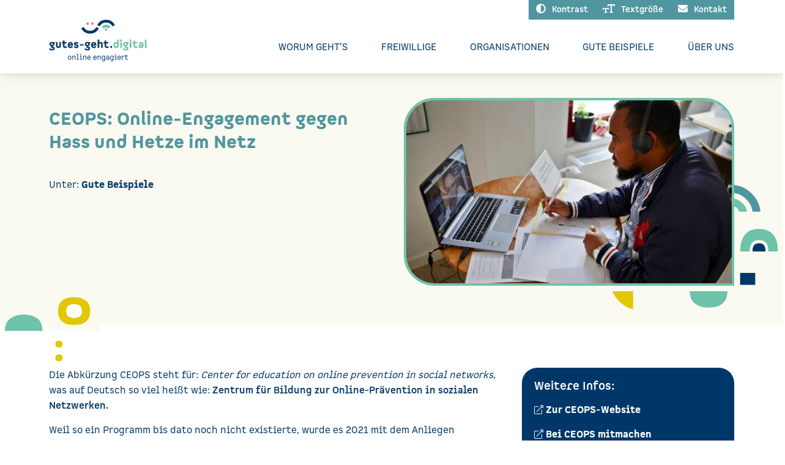

--- FILE ---
content_type: text/html; charset=UTF-8
request_url: https://gutes-geht.digital/ceops-online-engagement-gegen-hass-und-hetze-im-netz
body_size: 12729
content:
        <!doctype html>
    <html lang="de" dir="ltr" prefix="content: http://purl.org/rss/1.0/modules/content/  dc: http://purl.org/dc/terms/  foaf: http://xmlns.com/foaf/0.1/  og: http://ogp.me/ns#  rdfs: http://www.w3.org/2000/01/rdf-schema#  schema: http://schema.org/  sioc: http://rdfs.org/sioc/ns#  sioct: http://rdfs.org/sioc/types#  skos: http://www.w3.org/2004/02/skos/core#  xsd: http://www.w3.org/2001/XMLSchema# ">
      <head>
        <meta charset="utf-8" />
<script type="text/plain" id="cookies_matomo" data-cookieconsent="matomo">var _paq = _paq || [];(function(){var u=(("https:" == document.location.protocol) ? "https://matomo.av-studio.de/" : "http://matomo.av-studio.de/");_paq.push(["setSiteId", "40"]);_paq.push(["setTrackerUrl", u+"matomo.php"]);_paq.push(["setDoNotTrack", 1]);if (!window.matomo_search_results_active) {_paq.push(["trackPageView"]);}_paq.push(["setIgnoreClasses", ["no-tracking","colorbox"]]);_paq.push(["enableLinkTracking"]);var d=document,g=d.createElement("script"),s=d.getElementsByTagName("script")[0];g.type="text/javascript";g.defer=true;g.async=true;g.src=u+"matomo.js";s.parentNode.insertBefore(g,s);})();</script>
<meta name="description" content="CEOPS - Center for Education on Online Prevention in Social Networks - bietet jungen Menschen mehrwöchige digitale Lehrgänge, die sie für extremistische Inhalte im Internet sensibilisieren und ihre Medienkompetenz schulen." />
<meta name="keywords" content="Freiwilliges Engagement, Engagierte, Freiwillige, Digitales Engagement, Freiwilligenagentur, Magdeburg, Halle, Engagement" />
<meta name="geo.placename" content="Sachen-Anhalt" />
<meta name="geo.region" content="Sachen-Anhalt" />
<meta name="robots" content="index, follow" />
<link rel="canonical" href="https://gutes-geht.digital/ceops-online-engagement-gegen-hass-und-hetze-im-netz" />
<link rel="icon" href="/themes/av_sub/favicon/favicon.ico" />
<link rel="icon" sizes="16x16" href="/themes/av_sub/favicon/favicon-16x16.png" />
<link rel="icon" sizes="32x32" href="/themes/av_sub/favicon/favicon-32x32.png" />
<link rel="icon" sizes="96x96" href="/themes/av_sub/favicon/android-chrome-96x96.png" />
<link rel="icon" sizes="192x192" href="/themes/av_sub/favicon/android-chrome-192x192.png" />
<link rel="apple-touch-icon" href="/themes/av_sub/favicon/apple-touch-icon-60x60.png" />
<link rel="apple-touch-icon" sizes="72x72" href="/themes/av_sub/favicon/apple-touch-icon-72x72.png" />
<link rel="apple-touch-icon" sizes="76x76" href="/themes/av_sub/favicon/apple-touch-icon-76x76.png" />
<link rel="apple-touch-icon" sizes="114x114" href="/themes/av_sub/favicon/apple-touch-icon-114x114.png" />
<link rel="apple-touch-icon" sizes="120x120" href="/themes/av_sub/favicon/apple-touch-icon-120x120.png" />
<link rel="apple-touch-icon" sizes="144x144" href="/themes/av_sub/favicon/apple-touch-icon-144x144.png" />
<link rel="apple-touch-icon" sizes="152x152" href="/themes/av_sub/favicon/apple-touch-icon-152x152.png" />
<link rel="apple-touch-icon" sizes="180x180" href="/themes/av_sub/favicon/apple-touch-icon.png" />
<link rel="apple-touch-icon-precomposed" href="/themes/av_sub/favicon/apple-touch-icon-57x57-precomposed.png" />
<link rel="apple-touch-icon-precomposed" sizes="72x72" href="/themes/av_sub/favicon/apple-touch-icon-72x72-precomposed.png" />
<link rel="apple-touch-icon-precomposed" sizes="76x76" href="/themes/av_sub/favicon/apple-touch-icon-76x76-precomposed.png" />
<link rel="apple-touch-icon-precomposed" sizes="114x114" href="/themes/av_sub/favicon/apple-touch-icon-114x114-precomposed.png" />
<link rel="apple-touch-icon-precomposed" sizes="120x120" href="/themes/av_sub/favicon/apple-touch-icon-120x120-precomposed.png" />
<link rel="apple-touch-icon-precomposed" sizes="144x144" href="/themes/av_sub/favicon/apple-touch-icon-144x144-precomposed.png" />
<link rel="apple-touch-icon-precomposed" sizes="152x152" href="/themes/av_sub/favicon/apple-touch-icon-152x152-precomposed.png" />
<link rel="apple-touch-icon-precomposed" sizes="180x180" href="/themes/av_sub/favicon/apple-touch-icon-180x180-precomposed.png" />
<meta name="MobileOptimized" content="width" />
<meta name="HandheldFriendly" content="true" />
<meta name="viewport" content="width=device-width, initial-scale=1.0" />
<meta name="referrer" content="origin" />
<meta name="format-detection" content="telephone=no" />
<meta http-equiv="X-UA-Compatible" content="IE=edge" />

        <title>CEOPS: Online-Engagement gegen Hass und Hetze im Netz | gutes-geht.digital</title>
        <link rel="stylesheet" media="all" href="/sites/default/files/css/css_CYZalG0JcKSk-oOgbv1cEQ7rZS3RJiEi79Yy0sNMiqo.css" />
<link rel="stylesheet" media="(min-width: 0px)" href="/sites/default/files/css/css_BQHkAQsUhqatAOShX3UVSz7ZKb0r0uRSpB6gQHb5Qtg.css" />
<link rel="stylesheet" media="(min-width: 576px)" href="/sites/default/files/css/css__1dak17DuxIiD3jCE6grPhZU1Mojo_EThDjRtmBLpcc.css" />
<link rel="stylesheet" media="(min-width: 768px)" href="/sites/default/files/css/css_hJ73YWulLNKFIm3bub35pMSPmpP6isrfhbvG8JM8i9s.css" />
<link rel="stylesheet" media="(min-width: 992px)" href="/sites/default/files/css/css_-P9A9Wwx23p3Q80mR7l9z4UqvyvHs5LFLe6WKZ_4wPE.css" />
<link rel="stylesheet" media="(min-width: 1200px)" href="/sites/default/files/css/css_KkWsSr73gQQGYsHldK0Ea37B_N8VWBfSsibiyYL_IYs.css" />
<link rel="stylesheet" media="all" href="/sites/default/files/css/css_D1Y5Cur5jWJ2QoGLydpEhzbvHKyIZl4H4SvGDp85_Oo.css" />
<link rel="stylesheet" media="(min-width: 0px)" href="/sites/default/files/css/css_s5aetR_VHpJukIXExdeyg464OY1K1pktYHeI8zvcoXc.css" />
<link rel="stylesheet" media="(min-width: 576px)" href="/sites/default/files/css/css_BLVda3jr9u0LWKt4nueOcp7TbuDJQR3UyP-7lJwLGUU.css" />
<link rel="stylesheet" media="(min-width: 768px)" href="/sites/default/files/css/css_FzQOXfDbC9tG-4G6h4uCkd6I7ilxG_AUwB-FDnBjQx8.css" />
<link rel="stylesheet" media="(min-width: 992px)" href="/sites/default/files/css/css_E-tCCk0Y0qx-0M6nNzMhaGiW_uLKnN2PCiaQXCrd7ZM.css" />
<link rel="stylesheet" media="(min-width: 1200px)" href="/sites/default/files/css/css_tj50qpDJIl9epVdos39161RAyn6ZaDGe_qufIMOnQBo.css" />
<link rel="stylesheet" media="all" href="/sites/default/files/css/css_YchiBlDNHmYNypZ2orqrCYwP-9_VQhwDc1ontnV9kzo.css" />

        <script src="/core/assets/vendor/modernizr/modernizr.min.js?v=3.11.7"></script>
<script src="/sites/default/files/js/js_A_PxGf3EV6hVEdQpj0xw-cTsSsFJyKhlHKANlKZNsWo.js"></script>
<script src="/core/misc/modernizr-additional-tests.js?v=3.11.7"></script>
<script src="/sites/default/files/js/js_G4FB4_vTXlLyecuk5uXULBp5Eld6wvs97yNOkGZGzZo.js"></script>
<script src="https://use.fontawesome.com/releases/v5.13.1/js/all.js" defer crossorigin="anonymous"></script>
<script src="https://use.fontawesome.com/releases/v5.13.1/js/v4-shims.js" defer crossorigin="anonymous"></script>

      </head>
      <body class="n_news_page">
                <a href="javascript:av_focus();" rel="nofollow" class="visually-hidden focusable accessibility-nav" style="position: fixed !important;">
          Fokusmarkierung umschalten
        </a>
        <a href="#main-content" rel="nofollow" class="visually-hidden focusable accessibility-nav" style="position: fixed !important;">
          Direkt zum Inhalt
        </a>
        
          <div class="dialog-off-canvas-main-canvas" data-off-canvas-main-canvas>
       <header class="page-header">    
      <div class="d-none bp-768-d-block top-nav">
         <div class=" container-1200 px-20 bp-768-px-40">      
            <div class="flex flex-jc-end flex-nowrap flex-ac-end col-auto pt-0 text-right">
                              <div class="px-12 py-5 bg-color-7 secondary-menu">
                                    <a class="color-dunkelgrau ml-0" href="javascript:av_contrast()" title="Kontrast"><i class="fas fa-adjust"></i><span class="pl-10 d-none bp-576-d-inline-block">Kontrast</span></a>
                  <a class="color-dunkelgrau ml-20" href="javascript:av_font_size()" title="Textgröße"><i class="far fa-text-size"></i><span class="pl-10 d-none bp-576-d-inline-block">Textgröße</span></a>
                  <a class="color-dunkelgrau ml-20" href="/impressum#kontakt" title="Kontakt"><i class="fas fa-envelope"></i><span class="pl-10 d-none bp-576-d-inline-block">Kontakt</span></a>
               </div>
            </div>
         </div>
      </div>   
      <div class="container-1200 px-20 bp-768-px-40">
         <div class="row flex flex-jc-between flex-ai-stretch flex-nowrap">      
            <div class="pt-15 bp-768-pt-0 flex flex-ac-center flex-ai-center col-b12 flex-jc-center bp-768-flex-jc-start bp-768-col-b2 bp-992-col-b2 bp-1200-col-b3 banner-part-one">
                       
               <a href="/" title="zur Startseite" class="text-decoration-none">
                  <picture>
                    <!-- <source media="(min-width: 768px)" srcset=""> -->
                    <img width="171" height="72" src="/themes/av_sub/images/logo-gutes-geht-digital.svg" alt="Logo gutes-geht-digital – Plattform für digitales Engagement" class="ml-32 bp-768-ml-0">
                  </picture>  
               </a>
            </div>
            <div class="flex flex-ac-center flex-ai-center col-auto bp-768-col-b10 bp-992-col-b10 bp-1200-col-b9 mt-0 bp-768-mt-0 banner-part-two page-header-nav text-right">
               <div class="w-100 page-header-menu bp-992-pt-15">
                                          <a class="m-0 min-width-0 d-inline-block bp-992-d-none toggle-mobile-menu mobile-menu-button" href="#block-b-menu-main">
                        <picture>
                           <img width="35" height="33" src="/themes/av_sub/images/burger_menu_Icon.svg" alt="Menü">
                        </picture>  
                     </a>   
                     
                                                                                                                           
                     <nav class="navigation menu--main">
                                                                                               
                       <ul class="nav menu menu-level--1 position-relative h-100 d-none bp-992-flex bp-992-flex-ai-stretch bp-992-flex-jc-around">
                                                                                                          
                                                      
                           <li class="nav-item menu__item col-auto flex flex-ac-stretch flex-jc-end">
                             <a href="/worum-gehts"  class="nav-toggle menu__link">Worum geht’s</a>
                                                                                                                    
                       <ul class="nav menu menu-level--2 position-relative h-100 d-none bp-992-flex bp-992-flex-ai-stretch bp-992-flex-jc-around">
                                                                                                          
                                                      
                           <li class="nav-item menu__item col-auto flex flex-ac-stretch flex-jc-end">
                             <a href="/worum-gehts#was-ist-digitales-engagement"  class="nav-toggle menu__link">Was ist digitales Engagement</a>
                                                        </li>
                                                                                                          
                                                      
                           <li class="nav-item menu__item col-auto flex flex-ac-stretch flex-jc-end">
                             <a href="/worum-gehts#einsatzmoeglichkeiten"  class="nav-toggle menu__link">Einsatzmöglichkeiten</a>
                                                        </li>
                                                                                                          
                                                      
                           <li class="nav-item menu__item col-auto flex flex-ac-stretch flex-jc-end">
                             <a href="/worum-gehts#beispiele-aus-der-praxis"  class="nav-toggle menu__link">Beispiele aus der Praxis</a>
                                                        </li>
                                                </ul>
                                                        </li>
                                                                                                          
                                                      
                           <li class="nav-item menu__item col-auto flex flex-ac-stretch flex-jc-end">
                             <a href="/fuer-freiwillige"  class="nav-toggle menu__link">Freiwillige</a>
                                                        </li>
                                                                                                          
                                                      
                           <li class="nav-item menu__item col-auto flex flex-ac-stretch flex-jc-end">
                             <a href="/fur-organisationen"  class="nav-toggle menu__link">Organisationen</a>
                                                                                                                    
                       <ul class="nav menu menu-level--2 position-relative h-100 d-none bp-992-flex bp-992-flex-ai-stretch bp-992-flex-jc-around">
                                                                                                          
                                                      
                           <li class="nav-item menu__item col-auto flex flex-ac-stretch flex-jc-end">
                             <a href="/fur-organisationen#engagierte-gewinnen"  class="nav-toggle menu__link">Engagierte gewinnen</a>
                                                        </li>
                                                                                                          
                                                      
                           <li class="nav-item menu__item col-auto flex flex-ac-stretch flex-jc-end">
                             <a href="/fur-organisationen#freiwilligenmanagement-digital"  class="nav-toggle menu__link">Freiwilligenmanagement digital</a>
                                                        </li>
                                                                                                          
                                                      
                           <li class="nav-item menu__item col-auto flex flex-ac-stretch flex-jc-end">
                             <a href="/fur-organisationen#danke-sagen"  class="nav-toggle menu__link">Danke sagen</a>
                                                        </li>
                                                </ul>
                                                        </li>
                                                                                                          
                                                      
                           <li class="nav-item menu__item col-auto flex flex-ac-stretch flex-jc-end">
                             <a href="/einblicke"  class="nav-toggle menu__link">Gute Beispiele</a>
                                                        </li>
                                                                                                          
                                                      
                           <li class="nav-item menu__item col-auto flex flex-ac-stretch flex-jc-end">
                             <a href="/ueber-die-plattform"  class="nav-toggle menu__link">Über uns</a>
                                                        </li>
                                                </ul>
                     </nav>
                     
                                                               
               </div>         
            </div>
         </div>
      </div>   
   </header>
      
   
   <main role="main" class="page-content" id="main-content">       
        <div id="block-cookiesui">
  
    
        
<div id="cookiesjsr"></div>

  </div>
<div id="block-av-sub-content">
  
    
      
<div  class="section-2x50 bg-color-5 pt-20 pb-20 deco-header-4">
      
<div  class="container-1200">
      
<div  class="container-1200 px-40 bp-768-px-40">
      
<div  class="flex flex-as-stretch flex-jc-start flex-ac-stretch flex-gap-40">
      
<div  class="region-region-1 flex w-100 flex-as-start col-b12 bp-768-col-b6 flex-o-1 bp-768-flex-o-0">
            <div  class="p-wysiwyg mt-16">
        
                  <h1>
  CEOPS: Online-Engagement gegen Hass und Hetze im Netz
</h1>

      
  
    </div>


<div  class="p-wysiwyg news-subtitle-detail">
      
<p >
          <br>Unter: <span class="color-3-all">
     
              
      <a href="/einblicke/2" rel="nofollow" title="Filter setzen auf: Gute Beispiele">Gute Beispiele</a>
        </span>
  </p>

  </div>

  </div>

<div  class="region-region-2 flex w-100 flex-as-start col-b12 bp-768-col-b6 flex-o-0 bp-768-flex-o-1">
            <div  class="p-fp-image">
        
                      <picture>
                  <source srcset="/sites/default/files/styles/is_fp_50p_bp1200_600px/public/n_news_page_2023-03/_DTT7352-mam-foto-WEB_web.JPG?h=c8cfad63&amp;itok=w1OXDGCK 1x" media="(min-width: 992px)" type="image/jpeg" width="1200" height="675"/>
              <source srcset="/sites/default/files/styles/is_fp_50p_bp992_496px/public/n_news_page_2023-03/_DTT7352-mam-foto-WEB_web.JPG?h=c8cfad63&amp;itok=ZiEqZT9U 1x" media="(min-width: 768px)" type="image/jpeg" width="992" height="558"/>
              <source srcset="/sites/default/files/styles/is_fp_50p_bp768_384px/public/n_news_page_2023-03/_DTT7352-mam-foto-WEB_web.JPG?h=c8cfad63&amp;itok=ix187MmE 1x" media="(min-width: 576px)" type="image/jpeg" width="768" height="432"/>
              <source srcset="/sites/default/files/styles/is_fp_50p_bp576_288px/public/n_news_page_2023-03/_DTT7352-mam-foto-WEB_web.JPG?h=c8cfad63&amp;itok=Jk_pAU6P 1x" media="(min-width: 0px)" type="image/jpeg" width="576" height="324"/>
                  <img src="/sites/default/files/styles/is_fp_50p_bp1200_600px/public/n_news_page_2023-03/_DTT7352-mam-foto-WEB_web.JPG?h=c8cfad63&amp;itok=w1OXDGCK" width="1200" height="675" alt="Ein junger Mann schaut auf einen Laptop" title="Digitales Engagement bei CEOPS - Foto Marcus-Andreas Mohr" loading="lazy" typeof="foaf:Image" />

  </picture>


      
  
    </div>


  </div>

  </div>

  </div>

  </div>

  </div>

      <div>
              <div>          

   
   
   
   
   
   









<div class="section-66-33 mt-30 mb-30 deco-none">
   <div class="container-1200">
   <div class="container-1200 px-24 bp-768-px-40">
      <div class="flex flex-as-stretch flex-jc-start flex-ac-stretch flex-gap-20 bp-768-flex-gap-40">
      
                  
             
            <div class="region-region-1 flex w-100 flex-as-start col-b12 bp-992-col-b8">     
                     <div  class="p-wysiwyg">
        
                  <p><span><span><span>Die Abkürzung CEOPS steht für: <em>Center for education on online prevention in social networks,</em> was auf Deutsch so viel heißt wie: <strong>Zentrum für Bildung zur Online-Prävention in sozialen Netzwerken. </strong></span></span></span></p>
<p><span><span><span><span>Weil so ein Programm bis dato noch nicht existierte</span>, wurde es 2021 mit dem Anliegen gegründet, sich <strong>konstruktiv mit Personen auseinanderzusetzen, die extremistische Formen im Netz vertreten</strong>. </span></span></span><br />
 </p>
<h6><span><span><span><strong>Darum geht’s</strong>: </span></span></span></h6>
<p><span><span><span>Der <span>spezielle Fokus von CEOPS liegt zwar auf der Prävention von </span>islamistischem Extremismus, <span>aber <strong>mit den vermittelten Methoden kann auch anderen extremistischen Formen wie Rassismus oder Sexismus entgegengewirkt werden</strong> - denn politische Ideologien funktionieren oftmals nach demselben Prinzip. </span></span></span></span></p>
<p><span><span><span><span>CEOPS bietet dafür <strong>Online-Lehrgänge für junge Engagierte und für Schüler:innen</strong>. Die Schulungsinhalte sind von einem Team aus Soziolog:innen, Lehrer:innen, Politikwissenschaftler:innen, Psycholog:innen und Expert:innen aus dem Bereich der sozialen Arbeit entwickelt worden.</span></span></span></span></p>
<p><span><span><span><span>Nach dem Lehrgang sind die Jugendlichen in der Lage, sich online für mehr Toleranz und gegen Hass im Netz einzusetzen, etwa indem sie eigene Inhalte teilen oder sich in Kommentarspalten einmischen. </span></span></span></span></p>
<p><span><span><span><span>Sie werden </span>dazu befähigt, sich in ihren eigenen Online-Communities selbstbewusst zu positionieren und niedrigschwelliges „Online-Streetwork“ zu leisten. So stellen sie aktiv Kontakt zu Usern her, diskutieren mit ihnen online und <strong>setzen sich so im Internet für Meinungsvielfalt und Toleranz gemäß der freiheitlich demokratischen Grundordnung ein.</strong></span></span></span><br />
 </p>
<h6><span><span><span><strong>Vor dem Start: Eine Online-Schulung</strong></span></span></span></h6>
<p><span><span><span><span>Die Vorbereitung dauert für junge Engagierte zwölf Wochen, für Schüler:innen acht Wochen und beinhaltet viele verschiedene Themen - von Medienkompetenz, Filterblasen, Algorithmen, Datenschutz über die Fragen: „Was ist Demokratie und was bedeutet sie für mich?“, „Wie funktioniert Radikalisierung und was ist Extremismus?“ bis hin zu „Islamisierung im digitalen Raum“. </span></span></span></span></p>
<p><span><span><span><span>Das Projekt trägt insbesondere zu Demokratie und Zusammenhalt bei, da ein ganzes Modul ausschließlich der Reflektion und Gestaltung von politischer Teilhabe dient. Dort werden Fähigkeiten wie Toleranz gefördert, um auf kritisch-reflektierte Weise in den Online-Diskurs zu gehen. </span></span></span></span></p>
<p><span><span><span><span>Die Vorkenntnisse der Teilnehmenden variieren sehr stark, was aber kein Problem darstellt, denn oft ist es sogar hilfreich, wenn einige schon Erfahrungen mitbringen und der Lehrgang sorgt dafür, dass alle das gleiche Niveau erreichen. </span></span></span></span></p>
<p><span><span><span><span>Zusätzlich zu den Treffen auf der Videokonferenzplattform bigbluebutton werden Aufgaben asynchron bearbeitet, die den Teilnehmenden auf der Plattform Moodle zur Verfügung gestellt werden. Dort finden sie auch die Lerninhalte jederzeit zugänglich. Denn das Programm arbeitet ausschließlich digital! </span></span></span></span><br />
 </p>
<h6><span><span><span><strong><span>Digitales  Engagement und Projektmanagement</span></strong></span></span></span></h6>
<p><span><span><span><span>Der größte Vorteil am digitalen Setting: CEOPS ist bundesweit aktiv, und es können sich Menschen aus dem gesamten Bundesgebiet einbringen. </span></span></span></span></p>
<p><span><span><span><span>Das Team begleitet die Engagierten, indem Plattformen zum Austausch und Input-Veranstaltungen angeboten werden. In einem digitalen Alumni-Netzwerk können sich Ehemalige auch nach Ende ihres Engagements austauschen. Die aktiven Ehrenamtlichen nutzen soziale Netzwerke, um sich miteinander zu connecten, denn oftmals treffen sie nie live aufeinander. </span></span></span></span></p>
<p><span><span><span><span>Für das CEOPS-Team ist es immer wieder spannend, persönliche Beziehungen zu den Engagierten auf digitalem Wege zu etablieren. Deswegen investieren sie viel Energie in die Betreuung ihrer Freiwilligen, indem sie zum Beispiel kurze Erinnerungen an ein bevorstehendes Treffen senden und am Anfang einer Sitzung bis zu fünfzehn Minuten Raum für Austausch einplanen - denn informeller Austausch muss auch mitgedacht werden. </span></span></span></span></p>
<p><span><span><span><span>Vielen Dank für das Interview an Henriette Schwinn vom CEOPS-Team in Halle (Saale).</span></span></span></span></p>

      
  
    </div>



          

   
   
   






<div class="section bg-color-3 info-box-2">
   <div>
      <div>
     
             
            <div class="region-region-1">     
                     <div  class="p-wysiwyg">
        
                  <p><span><span><span><span>Wie das Ehrenamt bei CEOPS aus der Perspektive einer Engagierten aussieht, könnt ihr <strong><a href="https://gutes-geht.digital/kaiya-macht-sich-bei-ceops-gegen-extremismus-im-netz-stark" rel=" noopener" target="_blank">hier nachlesen</a>.</strong></span></span></span></span></p>

      
  
    </div>




            </div>
               
      </div>
   </div>
</div>

              

   
   
   






<div class="section bg-color-7 info-box-3">
   <div>
      <div>
     
             
            <div class="region-region-1">     
                     <div  class="p-wysiwyg">
        
                  <p>"CEOPS" ist eins von vielen Beispielen, wie sich Jugendliche und junge Menschen digital für gesellschaftlichen Zusammenhalt engagieren. Wir stellen sie hier vor, um andere dafür zu begeistern.</p>

      
  
    </div>




            </div>
               
      </div>
   </div>
</div>

    
            </div>
                  
             
            <div class="region-region-2 flex w-100 flex-as-start col-b12 bp-992-col-b4">     
                         

   
   
   






<div class="section bg-color-3 info-box-2">
   <div>
      <div>
     
             
            <div class="region-region-1">     
                     <div  class="p-wysiwyg">
        
                  <h6>Weitere Infos:</h6>
<p><a href="https://ceops.online/" rel=" noopener" target="_blank">Zur CEOPS-Website</a></p>
<p><a href="https://gutes-geht.digital/engagementfinder/angebot/211890/werde-teil-unseres-online-praeventionsprojekts-zu-islamistischem-extremismus-undamp%253B-intoleranz-im-netz?page=0" rel=" noopener" target="_blank">Bei CEOPS mitmachen</a></p>
<p><a href="https://www.youtube.com/watch?v=3SR2OaZXKEI" rel=" noopener" target="_blank">Film anschauen</a></p>
<h6>Kontakt:</h6>
<p>CEOPS, Team Halle (Saale)<br />
Tel. <a class="color-violett" href="tel:0345-24993346" rel="nofollow" title="Telefon: 0345-24993346">0345-24993346</a></p>
<p>Mail: <a href="mailto:weiss@ceops.online">weiss@ceops.online</a> | <a href="mailto:schwinn@ceops.online">schwinn@ceops.online</a></p>
<p> </p>

      
  
    </div>




            </div>
               
      </div>
   </div>
</div>

    



<div class="p-fp-image">
        
      <figure>
                           
                       
                                                                                              
                   
          
          
         
            <div>    <picture>
                  <source srcset="/sites/default/files/styles/is_fp_33p_bp1200_400px/public/p_fp_image_upload/2023-03/8_Kayia_Reisch.JPG?h=c6980913&amp;itok=sxPxn9no 1x" media="(min-width: 992px)" type="image/jpeg" width="800" height="534"/>
              <source srcset="/sites/default/files/styles/is_fp_33p_bp992_331px/public/p_fp_image_upload/2023-03/8_Kayia_Reisch.JPG?h=c6980913&amp;itok=y5-Tjri2 1x" media="(min-width: 768px)" type="image/jpeg" width="662" height="442"/>
              <source srcset="/sites/default/files/styles/is_fp_33p_bp768_256px/public/p_fp_image_upload/2023-03/8_Kayia_Reisch.JPG?h=c6980913&amp;itok=qFpK0yNl 1x" media="(min-width: 576px)" type="image/jpeg" width="512" height="342"/>
              <source srcset="/sites/default/files/styles/is_fp_33p_bp576_192px/public/p_fp_image_upload/2023-03/8_Kayia_Reisch.JPG?h=c6980913&amp;itok=pCnoM5VE 1x" media="(min-width: 0px)" type="image/jpeg" width="384" height="256"/>
                  <img src="/sites/default/files/styles/is_fp_33p_bp1200_400px/public/p_fp_image_upload/2023-03/8_Kayia_Reisch.JPG?h=c6980913&amp;itok=sxPxn9no" width="800" height="534" alt="" title="Kaiya macht sich bei CEOPS gegen Extremismus im Netz stark" loading="lazy" typeof="foaf:Image" />

  </picture>

</div>
       
         
               </figure>
   
</div>
          

   
   
   






<div class="section bg-color-7 info-box-3">
   <div>
      <div>
     
             
            <div class="region-region-1">     
                     <div  class="p-wysiwyg">
        
                  <p>In einem weitere Artikel lest ihr, wie sich Kaiya bei CEOPS engagiert.</p>
<p><a href="https://gutes-geht.digital/kaiya-macht-sich-bei-ceops-gegen-extremismus-im-netz-stark" rel=" noopener" target="_blank"><strong>Weiterlesen</strong></a></p>

      
  
    </div>




            </div>
               
      </div>
   </div>
</div>

    
            </div>
                  
               
      </div>
   </div>
   </div>
</div>

    </div>
          </div>
  


  </div>
<div id="block-news-detail-footer">
  
    
          
                            

   
   
   
   
   








<div class="section-1x100 mt-20 mb-20 deco-none">
   <div class="container-1200">
   <div class="container-1200 px-20 bp-768-px-40">
      <div class="flex flex-as-stretch flex-jc-start flex-ac-stretch flex-gap-20 bp-768-flex-gap-40">
      
                  
             
            <div class="region-region-1 flex w-100 col-b12">     
                     <div  class="p-wysiwyg">
        
                  <p><a class="btn" href="/einblicke" rel="nofollow" title="Einblicke">Zurück zur Übersicht</a></p>

      
  
    </div>




            </div>
                  
               
      </div>
   </div>
   </div>
</div>

    
      
  




  </div>

  
   </main>   
         <footer class="page-footer">    
           <div id="block-b-footer-2022">
  
    
          
                            

   
   
   
   
   








<div class="section-1x100 mt-30 mb-30 deco-none">
   <div class="container-1200">
   <div class="container-1200 px-24 bp-768-px-40">
      <div class="flex flex-as-stretch flex-jc-start flex-ac-stretch flex-gap-0">
      
             
            <div class="region-header flex w-100 col-b12">     
                     <div  class="p-wysiwyg">
        
                  <p><span class="markedContent"><span dir="ltr">Gutes</span><span dir="ltr">-</span><span dir="ltr">geht.digital ist eine Seite</span><span dir="ltr"> </span><span dir="ltr">des Projekts "Online Gutes tun - Freiwilligenagenturen fördern digitales Engagment" (Laufzeit 2022-2023)</span></span></p>

      
  
    </div>




            </div>
                  
             
            <div class="region-region-1 flex w-100 col-b12">     
               



<div class="p-fp-image">
        
      <figure>
                           
                      
                                                             
                   
          
          
         
    <img src="/sites/default/files/p_fp_image_upload/2022-07/Logo%20OGT%20kombi%20quer%20RGB%20%402x_0.jpg" width="3747" height="718" alt="Logozeile Online Gutes tun" loading="lazy" typeof="foaf:Image" />


 
         
               </figure>
   
</div>

            </div>
                  
               
      </div>
   </div>
   </div>
</div>

    
                          

   
   
   
   
   








<div class="section-1x100 mt-30 mb-30 deco-none">
   <div class="container-1200">
   <div class="container-1200 px-24 bp-768-px-40">
      <div class="flex flex-as-stretch flex-jc-start flex-ac-stretch flex-gap-20 bp-768-flex-gap-40">
      
                  
                  
               
      </div>
   </div>
   </div>
</div>

    
                          

   
   
   
   
   
   
   










<div class="section-3x33 mt-30 mb-30 deco-none">
   <div class="container-1200">
   <div class="container-1200 px-24 bp-768-px-40">
      <div class="flex flex-as-stretch flex-jc-start flex-ac-stretch flex-gap-0">
      
             
            <div class="region-header flex w-100 col-b12">     
                     <div  class="p-wysiwyg">
        
                  <p>Der Aufbau der Seite wurde im Rahmen des Projekts "Digital engagiert in Sachsen-Anhalt" (2021/ 2022) gefördert von:</p>

      
  
    </div>




            </div>
                  
             
            <div class="region-region-1 flex w-100 flex-as-start col-b12 bp-768-col-b6 bp-1200-col-b4">     
               



<div class="p-fp-image">
        
      <figure>
                           
                      
                                                             
                   
          
          
         
    <img src="/sites/default/files/p_fp_image_upload/2024-02/ms_wirsinddasland_Logo_8.-Legislatur-web.jpg" width="1000" height="351" alt="Logo Landesprogramm Sachsen-Anhalt" title="Logo Landesprogramm Sachsen-Anhalt" loading="lazy" typeof="foaf:Image" />


 
         
               </figure>
   
</div>

            </div>
                  
                  
             
            <div class="region-region-3 flex w-100 flex-as-start col-b12 bp-768-col-b6 bp-1200-col-b4">     
                     <div  class="p-wysiwyg">
        
                  <p>.</p>

      
  
    </div>




            </div>
                  
               
      </div>
   </div>
   </div>
</div>

    
                          

   
   
   
   
   
   
   










<div class="section-3x33 mt-30 mb-30 deco-none">
   <div class="container-1200">
   <div class="container-1200 px-24 bp-768-px-40">
      <div class="flex flex-as-stretch flex-jc-start flex-ac-stretch flex-gap-20 bp-768-flex-gap-40">
      
                  
             
            <div class="region-region-1 flex w-100 flex-as-start col-b12 bp-768-col-b6 bp-1200-col-b4">     
                     <div  class="p-wysiwyg">
        
                  <h3>Projektträger und -partner:</h3>
<p>Bundesarbeitsgemeinschaft<br />
der Freiwilligenagenturen</p>
<p><a href="//www.bagfa.de" rel="nofollow" target="_blank" title="Link folgen">www.bagfa.de</a></p>

      
  
    </div>




            </div>
                  
             
            <div class="region-region-2 flex w-100 flex-as-start col-b12 bp-768-col-b6 bp-1200-col-b4">     
                     <div  class="p-wysiwyg">
        
                  <p> </p>
<p>Freiwilligen-Agentur<br />
Halle-Saalekreis e.V.</p>
<p><a href="//www.freiwilligen-agentur.de" rel="nofollow" target="_blank" title="Link folgen">www.freiwilligen-agentur.de</a></p>

      
  
    </div>




            </div>
                  
             
            <div class="region-region-3 flex w-100 flex-as-start col-b12 bp-768-col-b6 bp-1200-col-b4">     
                     <div  class="p-wysiwyg">
        
                  <p> </p>
<p>Freiwilligenagentur<br />
Magdeburg e.V.</p>
<p><a href="//www.freiwilligenagentur-magdeburg.de" rel="nofollow" target="_blank" title="Link folgen">www.freiwilligenagentur-magdeburg.de</a></p>

      
  
    </div>




            </div>
                  
               
      </div>
   </div>
   </div>
</div>

    
                          

   
   
   
   
   
   
   










<div class="section-3x33 mt-30 mb-30 deco-none">
   <div class="container-1200">
   <div class="container-1200 px-24 bp-768-px-40">
      <div class="flex flex-as-stretch flex-jc-start flex-ac-stretch flex-gap-20 bp-768-flex-gap-40">
      
                  
             
            <div class="region-region-1 flex w-100 flex-as-start col-b12 bp-768-col-b6 bp-1200-col-b4">     
               



<div class="p-fp-image">
        
      <figure>
                           
                      
                                                             
                   
          
          
         
    <img src="/sites/default/files/Logos/Logo%20Mit%20Leinwand/bagfa_logo-_236.png" width="836" height="236" alt="Logo Bagfa" title="Logo Bagfa" loading="lazy" typeof="foaf:Image" />


 
         
               </figure>
   
</div>

            </div>
                  
             
            <div class="region-region-2 flex w-100 flex-as-start col-b12 bp-768-col-b6 bp-1200-col-b4">     
               



<div class="p-fp-image">
        
      <figure>
                           
                      
                                                             
                   
          
          
         
    <img src="/sites/default/files/Logos/Logo%20Mit%20Leinwand/logo_freiwilligenagenturhalle_236.png" width="836" height="236" alt="Logo Freiwilligenagentur Halle" title="Logo Freiwilligenagentur Halle" loading="lazy" typeof="foaf:Image" />


 
         
               </figure>
   
</div>

            </div>
                  
             
            <div class="region-region-3 flex w-100 flex-as-start col-b12 bp-768-col-b6 bp-1200-col-b4">     
               



<div class="p-fp-image">
        
      <figure>
                           
                      
                                                             
                   
          
          
         
    <img src="/sites/default/files/Logos/Logo%20Mit%20Leinwand/fwa-md_logo_236.png" width="836" height="236" alt="Logo Freiwilligenagentur Magdeburg" title="Logo Freiwilligenagentur Magdeburg" loading="lazy" typeof="foaf:Image" />


 
         
               </figure>
   
</div>

            </div>
                  
               
      </div>
   </div>
   </div>
</div>

    
      
  




  </div>
<div id="block-b-footer-copyright">
  
    
          
                            

   
   
   
   
   








<div class="section-1x100 bg-color-8 pt-30 pb-30 deco-none">
   <div class="container-1200">
   <div class="container-1200 px-20 bp-768-px-40">
      <div class="flex flex-as-stretch flex-jc-start flex-ac-stretch flex-gap-0">
      
                  
             
            <div class="region-region-1 flex w-100 col-b12">     
                     <div  class="p-wysiwyg">
        
                  <p>© Freiwilligen-Agentur Halle-Saalkreis e.V. 2021 - 2026 | <a href="https://gutes-geht.digital/impressum" hreflang="de">Impressum</a> | <a href="https://gutes-geht.digital/datenschutzerklaerung" hreflang="de">Datenschutzerklärung</a> | <a href="#cookie_einstellungen" title="Individuelle Datenschutzeinstellungen">Individuelle Datenschutzeinstellungen</a></p>

      
  
    </div>




            </div>
                  
               
      </div>
   </div>
   </div>
</div>

    
      
  




  </div>

    
      </footer> 
     
         <div class="page-hidden-footer d-none">
           <div data-drupal-messages-fallback class="hidden"></div>
<nav role="navigation" aria-labelledby="block-b-menu-main-menu" id="block-b-menu-main">
      
              <ul class="menu nav header-menu-main-items">
                    <li class="nav-item menu-item--expanded">
        <a href="/worum-gehts" class="nav-link" data-drupal-link-system-path="node/9">Worum geht’s</a>
                                <ul>
                    <li class="nav-item">
        <a href="/worum-gehts#was-ist-digitales-engagement" class="nav-link" data-drupal-link-system-path="node/9">Was ist digitales Engagement</a>
              </li>
                <li class="nav-item">
        <a href="/worum-gehts#einsatzmoeglichkeiten" class="nav-link" data-drupal-link-system-path="node/9">Einsatzmöglichkeiten</a>
              </li>
                <li class="nav-item">
        <a href="/worum-gehts#beispiele-aus-der-praxis" class="nav-link" data-drupal-link-system-path="node/9">Beispiele aus der Praxis</a>
              </li>
        </ul>
  
              </li>
                <li class="nav-item">
        <a href="/fuer-freiwillige" class="nav-link" data-drupal-link-system-path="node/364">Freiwillige</a>
              </li>
                <li class="nav-item menu-item--expanded">
        <a href="/fur-organisationen" class="nav-link" data-drupal-link-system-path="node/10">Organisationen</a>
                                <ul>
                    <li class="nav-item">
        <a href="/fur-organisationen#engagierte-gewinnen" class="nav-link" data-drupal-link-system-path="node/10">Engagierte gewinnen</a>
              </li>
                <li class="nav-item">
        <a href="/fur-organisationen#freiwilligenmanagement-digital" class="nav-link" data-drupal-link-system-path="node/10">Freiwilligenmanagement digital</a>
              </li>
                <li class="nav-item">
        <a href="/fur-organisationen#danke-sagen" class="nav-link" data-drupal-link-system-path="node/10">Danke sagen</a>
              </li>
        </ul>
  
              </li>
                <li class="nav-item">
        <a href="/einblicke" class="nav-link" data-drupal-link-system-path="einblicke">Gute Beispiele</a>
              </li>
                <li class="nav-item">
        <a href="/ueber-die-plattform" class="nav-link" data-drupal-link-system-path="node/11">Über uns</a>
              </li>
        </ul>
  


  </nav>


      </div>
    
  </div>

        
        <script type="application/json" data-drupal-selector="drupal-settings-json">{"path":{"baseUrl":"\/","scriptPath":null,"pathPrefix":"","currentPath":"node\/289","currentPathIsAdmin":false,"isFront":false,"currentLanguage":"de"},"pluralDelimiter":"\u0003","suppressDeprecationErrors":true,"av_share":{"twitter_share_title":"auf Twitter Teilen","twitter_share_icon":"\u003Ci class=\u0022fab fa-twitter\u0022\u003E\u003C\/i\u003E","twitter_profile_title":"Twitter Profil","twitter_profile_icon":"\u003Ci class=\u0022fab fa-twitter\u0022\u003E\u003C\/i\u003E","twitter_profile_name":"","facebook_share_title":"auf Facebook Teilen","facebook_share_icon":"\u003Ci class=\u0022fab fa-facebook-f\u0022\u003E\u003C\/i\u003E","facebook_share_app_id":"","facebook_profile_title":"Facebook Profil","facebook_profile_icon":"\u003Ci class=\u0022fab fa-facebook-f\u0022\u003E\u003C\/i\u003E","facebook_profile_name":"","facebook_profile_app_id":"","whatsapp_share_title":"auf Whatsapp Teilen","whatsapp_share_modified_title":"","whatsapp_share_icon":"\u003Ci class=\u0022fab fa-whatsapp\u0022\u003E\u003C\/i\u003E","whatsapp_profile_title":"Whatsapp Profil","whatsapp_profile_icon":"\u003Ci class=\u0022fab fa-whatsapp\u0022\u003E\u003C\/i\u003E","pinterest_share_title":"auf Pinterest Teilen","pinterest_share_modified_title":"","pinterest_profile_title":"Pinterest Profil","pinterest_profile_icon":"","linkedin_share_title":"auf Linkedin Teilen","linkedin_share_icon":"\u003Ci class=\u0022fab fa-linkedin-in\u0022\u003E\u003C\/i\u003E","linkedin_profile_title":"Linkedin Profil","linkedin_profile_icon":"\u003Ci class=\u0022fab fa-linkedin-in\u0022\u003E\u003C\/i\u003E","linkedin_profile_id":"","xing_share_title":"auf Xing Teilen","xing_share_icon":"","xing_profile_title":"Xing Profil","xing_profile_icon":"","xing_profile_name":"","instagram_profile_title":"Instagram Profil","instagram_profile_icon":"","instagramprofile_name":"","youtube_channel_title":"Youtube Channel abbonieren","youtube_channel_icon":"","youtube_channel_id":"","youtube_video_title":"Youtube Video","youtube_video_icon":"","youtube_video_id":"","print_misc_title":"Drucken","print_misc_icon":"","mail_misc_title":"E-Mail versenden","mail_misc_icon":"\u003Ci class=\u0022far fa-envelope\u0022\u003E\u003C\/i\u003E","mail_misc_mail":"","mail_misc_subject":"","mail_misc_body":"","mail_misc_msg":"Es \u00f6ffnet sich in wenigen Augenblicken Ihr E-Mail Programm.","link_misc_title":"URL kopieren","link_misc_icon":"","link_misc_copy":"Link kopieren","link_misc_close":"Schlie\u00dfen","link_misc_msg":"URL in der Zwischenablage gespeichert.","favorite_misc_title":"Favorite","favorite_misc_icon":"","popup_width":"650","popup_height":"600","menu_title":"Men\u00fc","menu_icon":"","menu_adjust_yn":"5","menu_adjust_yp":"0","menu_adjust_xn":"0","menu_adjust_xp":"0","menu_overlap":1,"menu_direction_top":1,"menu_direction_left":false},"bu":{"_core":{"default_config_hash":"hHRgRa8uaUJPBEvzD2uaerY4Z9xdbV4glRDRNp8euEE"},"langcode":"de","notify_ie":-5,"notify_firefox":-4,"notify_opera":-4,"notify_safari":-2,"notify_chrome":-4,"insecure":true,"unsupported":false,"mobile":true,"visibility_type":"hide","visibility_pages":"admin\/*","position":"top","new_window":true,"no_close":false,"test_mode":false,"source":"\/\/browser-update.org\/update.min.js"},"matomo":{"disableCookies":false,"trackMailto":true},"field_group":{"html_element":{"mode":"default","context":"view","settings":{"classes":"","id":"","element":"p","show_label":false,"label_element":"h3","label_element_classes":"","attributes":"","effect":"none","speed":"fast"}}},"cookies":{"cookiesjsr":{"config":{"cookie":{"name":"cookiesjsr","expires":31536000000,"domain":"","sameSite":"Lax","secure":false},"library":{"libBasePath":"\/libraries\/cookiesjsr\/dist","libPath":"\/libraries\/cookiesjsr\/dist\/cookiesjsr.min.js","scrollLimit":250},"callback":{"method":"post","url":"\/cookies\/consent\/callback.json","headers":[]},"interface":{"openSettingsHash":"#cookie_einstellungen","showDenyAll":true,"denyAllOnLayerClose":false,"settingsAsLink":false,"availableLangs":["de"],"defaultLang":"de","groupConsent":false,"cookieDocs":false}},"services":{"functional":{"id":"functional","services":[{"key":"functional","type":"functional","name":"Required functional","info":{"value":"Fallback","format":"full_html"},"uri":"","needConsent":false}],"weight":1},"csg_statistics":{"id":"csg_statistics","services":[{"key":"matomo","type":"csg_statistics","name":"Matomo Analytik","info":null,"uri":"","needConsent":true}],"weight":50}},"translation":{"_core":{"default_config_hash":"mKPQbnedPgq-jQAU2aUCvcsG6mfzLHrfe4kPFJpYcIs"},"langcode":"de","bannerText":"Diese Website verwendet Cookies und gibt Ihnen die Kontrolle dar\u00fcber, was Sie aktivieren m\u00f6chten","privacyPolicy":"Datenschutzbestimmungen","privacyUri":"\/datenschutzerklaerung","imprint":"Impressum","imprintUri":"\/impressum","cookieDocs":"Cookie-Dokumentation","cookieDocsUri":"\/cookie_dokumentation","denyAll":"Alle ablehnen","alwaysActive":"St\u00e4ndig aktiv","settings":"Cookie Einstellungen","acceptAll":"Alle akzeptieren","requiredCookies":"Erforderliche Cookies","cookieSettings":"Cookie Einstellungen","close":"Schlie\u00dfen","readMore":"Weiterlesen","allowed":"Erlaubt","denied":"Abgelehnt","settingsAllServices":"Einstellungen f\u00fcr alle Dienste","saveSettings":"Speichern","default_langcode":"en","disclaimerText":"All cookie information is subject to change by the service providers. We update this information regularly.","disclaimerTextPosition":"above","processorDetailsLabel":"Processor Company Details","processorLabel":"Company","processorWebsiteUrlLabel":"Company Website","processorPrivacyPolicyUrlLabel":"Company Privacy Policy","processorCookiePolicyUrlLabel":"Company Cookie Policy","processorContactLabel":"Data Protection Contact Details","placeholderAcceptAllText":"Accept All Cookies","officialWebsite":"Offizielle Website anzeigen","functional":{"title":"Functional","details":"Cookies sind kleine Textdateien, die von Ihrem Browser auf Ihrem Ger\u00e4t abgelegt werden, um bestimmte Informationen zu speichern. Anhand der gespeicherten und zur\u00fcckgegebenen Informationen kann eine Website erkennen, dass Sie zuvor \u00fcber den Browser auf Ihrem Endger\u00e4t darauf zugegriffen und sie besucht haben. Wir verwenden diese Informationen, um die Website optimal nach Ihren W\u00fcnschen zu gestalten und anzuzeigen. Innerhalb dieses Vorgangs wird nur das Cookie selbst auf Ihrem Ger\u00e4t identifiziert. Personenbezogene Daten werden nur nach Ihrer ausdr\u00fccklichen Zustimmung gespeichert oder wenn dies unbedingt erforderlich ist, um die Nutzung des von uns bereitgestellten Dienstes, auf den Sie zugreifen, zu erm\u00f6glichen."},"csg_statistics":{"title":"Statistiken","details":"Die verwendeten Besucher Z\u00e4hldienste generieren Statistiken die dabei helfen, die Seite zu verbessern."}}},"cookiesTexts":{"_core":{"default_config_hash":"mKPQbnedPgq-jQAU2aUCvcsG6mfzLHrfe4kPFJpYcIs"},"langcode":"de","bannerText":"Diese Website verwendet Cookies und gibt Ihnen die Kontrolle dar\u00fcber, was Sie aktivieren m\u00f6chten","privacyPolicy":"Datenschutzbestimmungen","privacyUri":"\/datenschutzerklaerung","imprint":"Impressum","imprintUri":"\/impressum","cookieDocs":"Cookie-Dokumentation","cookieDocsUri":"\/cookie_dokumentation","denyAll":"Alle ablehnen","alwaysActive":"St\u00e4ndig aktiv","settings":"Cookie Einstellungen","acceptAll":"Alle akzeptieren","requiredCookies":"Erforderliche Cookies","cookieSettings":"Cookie Einstellungen","close":"Schlie\u00dfen","readMore":"Weiterlesen","allowed":"Erlaubt","denied":"Abgelehnt","settingsAllServices":"Einstellungen f\u00fcr alle Dienste","saveSettings":"Speichern","default_langcode":"en","disclaimerText":"All cookie information is subject to change by the service providers. We update this information regularly.","disclaimerTextPosition":"above","processorDetailsLabel":"Processor Company Details","processorLabel":"Company","processorWebsiteUrlLabel":"Company Website","processorPrivacyPolicyUrlLabel":"Company Privacy Policy","processorCookiePolicyUrlLabel":"Company Cookie Policy","processorContactLabel":"Data Protection Contact Details","placeholderAcceptAllText":"Accept All Cookies","officialWebsite":"Offizielle Website anzeigen"},"services":{"functional":{"uuid":"57537f61-9142-4f58-b77e-18369ec2ff9c","langcode":"de","status":true,"dependencies":[],"id":"functional","label":"Required functional","group":"functional","info":{"value":"Fallback","format":"full_html"},"consentRequired":false,"purpose":"","processor":"","processorContact":"","processorUrl":"","processorPrivacyPolicyUrl":"","processorCookiePolicyUrl":"","placeholderMainText":"This content is blocked because required functional cookies have not been accepted.","placeholderAcceptText":"Only accept required functional cookies"},"matomo":{"uuid":null,"langcode":"de","status":true,"dependencies":{"enforced":{"module":["cookies_matomo"]}},"_core":{"default_config_hash":"T0UWz-l7uaHa-w5tKxj2XxOydNCp2eX5xWTduE7oTp4"},"id":"matomo","label":"Matomo Analytik","group":"csg_statistics","info":null,"consentRequired":true,"purpose":"","processor":"","processorContact":"","processorUrl":"","processorPrivacyPolicyUrl":"","processorCookiePolicyUrl":"","placeholderMainText":"This content is blocked because matomo analytik cookies have not been accepted.","placeholderAcceptText":"Only accept matomo analytik cookies"}},"groups":{"csg_statistics":{"uuid":"b01c5482-3611-46bc-ba2f-68388f0f7b10","langcode":"de","status":true,"dependencies":{"enforced":{"module":["av_cookies_add_on_default"]}},"_core":{"default_config_hash":"B4qXPjiFhuMK0F3xhEwQ1k-PuAkeZYURD6tynQ3M4VQ"},"id":"csg_statistics","label":"Statistiken","weight":50,"title":"Statistiken","details":"Die verwendeten Besucher Z\u00e4hldienste generieren Statistiken die dabei helfen, die Seite zu verbessern."},"csg_support":{"uuid":"7b9829c6-9e53-49a0-8e9b-b77d696cbed2","langcode":"de","status":true,"dependencies":{"enforced":{"module":["av_cookies_add_on_default"]}},"_core":{"default_config_hash":"W802ju6noVLiLi6VXpoHlqxCMHAWuHExk945Ob-QED4"},"id":"csg_support","label":"Support","weight":50,"title":"Support","details":"Mit Support Dienste k\u00f6nnen Sie mit uns in Kontakt treten und uns Verbesserungsvorschl\u00e4ge mitteilen oder Fragen stellen."},"functional":{"uuid":"822b9059-ba34-4d4f-b6ee-02e63f529542","langcode":"de","status":true,"dependencies":[],"id":"functional","label":"Functional","weight":1,"title":"Functional","details":"Cookies sind kleine Textdateien, die von Ihrem Browser auf Ihrem Ger\u00e4t abgelegt werden, um bestimmte Informationen zu speichern. Anhand der gespeicherten und zur\u00fcckgegebenen Informationen kann eine Website erkennen, dass Sie zuvor \u00fcber den Browser auf Ihrem Endger\u00e4t darauf zugegriffen und sie besucht haben. Wir verwenden diese Informationen, um die Website optimal nach Ihren W\u00fcnschen zu gestalten und anzuzeigen. Innerhalb dieses Vorgangs wird nur das Cookie selbst auf Ihrem Ger\u00e4t identifiziert. Personenbezogene Daten werden nur nach Ihrer ausdr\u00fccklichen Zustimmung gespeichert oder wenn dies unbedingt erforderlich ist, um die Nutzung des von uns bereitgestellten Dienstes, auf den Sie zugreifen, zu erm\u00f6glichen."},"performance":{"uuid":"e89e7e23-1713-45f0-b8b5-3d7ba61f69a5","langcode":"de","status":true,"dependencies":[],"_core":{"default_config_hash":"Jv3uIJviBj7D282Qu1ZpEQwuOEb3lCcDvx-XVHeOJpw"},"id":"performance","label":"Leistung","weight":30,"title":"Performance Cookies","details":"Performance-Cookies sammeln aggregierte Informationen dar\u00fcber, wie unsere Website genutzt wird. Dies dient dazu, die Attraktivit\u00e4t, den Inhalt und die Funktionalit\u00e4t zu verbessern. Diese Cookies helfen uns festzustellen, ob, wie oft und wie lange auf bestimmte Unterseiten unserer Website zugegriffen wird und f\u00fcr welche Inhalte sich die Nutzer besonders interessieren. Erfasst werden auch Suchbegriffe, Land, Region und ggf. der Ort, von dem aus auf die Website zugegriffen wird, sowie der Anteil der mobilen Endger\u00e4te, die f\u00fcr den Zugriff auf die Website genutzt werden. Wir verwenden diese Informationen, um statistische Berichte zu erstellen, die uns helfen, die Inhalte unserer Website auf Ihre Bed\u00fcrfnisse abzustimmen und unser Angebot zu optimieren."},"social":{"uuid":"1e9c37c2-cca0-4ffe-b6f2-b2fa29e2b545","langcode":"de","status":true,"dependencies":[],"_core":{"default_config_hash":"vog2tbqqQHjVkue0anA0RwlzvOTPNTvP7_JjJxRMVAQ"},"id":"social","label":"Soziale Plugins","weight":20,"title":"Soziale Plugins","details":"Kommentar Manager erleichtern die Organisation von Kommentaren und helfen dabei Spam zu verhindern."},"tracking":{"uuid":"eeaedca3-d4a7-453e-9437-5344fdb017e5","langcode":"de","status":true,"dependencies":[],"_core":{"default_config_hash":"_gYDe3qoEc6L5uYR6zhu5V-3ARLlyis9gl1diq7Tnf4"},"id":"tracking","label":"Nachverfolgung","weight":10,"title":"Tracking cookies","details":"Marketing-Cookies stammen von externen Werbeunternehmen (\u0022Third-Party-Cookies\u0022) und dienen dazu, Informationen \u00fcber die vom Nutzer besuchten Webseiten zu sammeln. Dies dient dem Zweck, zielgruppengerechte Inhalte und Werbung f\u00fcr den Nutzer zu erstellen und anzuzeigen."},"video":{"uuid":"8937a7b5-bdd1-41e5-aecd-0181cf22decb","langcode":"de","status":true,"dependencies":[],"_core":{"default_config_hash":"w1WnCmP2Xfgx24xbx5u9T27XLF_ZFw5R0MlO-eDDPpQ"},"id":"video","label":"Videos","weight":40,"title":"Video","details":"Videoplattformen erlauben Videoinhalte einzublenden und die Sichtbarkeit der Seite zu erh\u00f6hen."}}},"user":{"uid":0,"permissionsHash":"7e2b3e8810893d294703ee5236e5662f678f3eebeaa6c55b936d358efa89c216"}}</script>
<script src="/sites/default/files/js/js_hLgSwLuRZ2KzW-sxxMD9bNZw-z9-avorfaS0oGVgSUo.js"></script>
<script src="/modules/contrib/cookies/js/cookiesjsr.conf.js?v=9.5.10"></script>
<script src="/libraries/cookiesjsr/dist/cookiesjsr-preloader.min.js?v=9.5.10" defer></script>


         <!-- Matomo -->
         
         <!-- End Matomo Code -->
         
      </body>
    </html>


--- FILE ---
content_type: text/css
request_url: https://gutes-geht.digital/sites/default/files/css/css_CYZalG0JcKSk-oOgbv1cEQ7rZS3RJiEi79Yy0sNMiqo.css
body_size: 22992
content:
.ajax-progress{display:inline-block;padding:1px 5px 2px 5px;}[dir="rtl"] .ajax-progress{float:right;}.ajax-progress-throbber .throbber{display:inline;padding:1px 6px 2px;background:transparent url(/core/misc/throbber-active.gif) no-repeat 0 center;}.ajax-progress-throbber .message{display:inline;padding:1px 5px 2px;}tr .ajax-progress-throbber .throbber{margin:0 2px;}.ajax-progress-bar{width:16em;}.ajax-progress-fullscreen{position:fixed;z-index:1000;top:48.5%;left:49%;width:24px;height:24px;padding:4px;opacity:0.9;border-radius:7px;background-color:#232323;background-image:url(/core/misc/loading-small.gif);background-repeat:no-repeat;background-position:center center;}[dir="rtl"] .ajax-progress-fullscreen{right:49%;left:auto;}
.text-align-left{text-align:left;}.text-align-right{text-align:right;}.text-align-center{text-align:center;}.text-align-justify{text-align:justify;}.align-left{float:left;}.align-right{float:right;}.align-center{display:block;margin-right:auto;margin-left:auto;}
.js input.form-autocomplete{background-image:url(/core/misc/throbber-inactive.png);background-repeat:no-repeat;background-position:100% center;}.js[dir="rtl"] input.form-autocomplete{background-position:0% center;}.js input.form-autocomplete.ui-autocomplete-loading{background-image:url(/core/misc/throbber-active.gif);background-position:100% center;}.js[dir="rtl"] input.form-autocomplete.ui-autocomplete-loading{background-position:0% center;}
.fieldgroup{padding:0;border-width:0;}
.container-inline div,.container-inline label{display:inline-block;}.container-inline .details-wrapper{display:block;}.container-inline .hidden{display:none;}
.clearfix:after{display:table;clear:both;content:"";}
.js details:not([open]) .details-wrapper{display:none;}
.hidden{display:none;}.visually-hidden{position:absolute !important;overflow:hidden;clip:rect(1px,1px,1px,1px);width:1px;height:1px;word-wrap:normal;}.visually-hidden.focusable:active,.visually-hidden.focusable:focus{position:static !important;overflow:visible;clip:auto;width:auto;height:auto;}.invisible{visibility:hidden;}
.item-list__comma-list,.item-list__comma-list li{display:inline;}.item-list__comma-list{margin:0;padding:0;}.item-list__comma-list li:after{content:", ";}.item-list__comma-list li:last-child:after{content:"";}
.js .js-hide{display:none;}.js-show{display:none;}.js .js-show{display:block;}
.nowrap{white-space:nowrap;}
.position-container{position:relative;}
.progress{position:relative;}.progress__track{min-width:100px;max-width:100%;height:16px;margin-top:5px;border:1px solid;background-color:#fff;}.progress__bar{width:3%;min-width:3%;max-width:100%;height:16px;background-color:#000;}.progress__description,.progress__percentage{overflow:hidden;margin-top:0.2em;color:#555;font-size:0.875em;}.progress__description{float:left;}[dir="rtl"] .progress__description{float:right;}.progress__percentage{float:right;}[dir="rtl"] .progress__percentage{float:left;}.progress--small .progress__track{height:7px;}.progress--small .progress__bar{height:7px;background-size:20px 20px;}
.reset-appearance{margin:0;padding:0;border:0 none;background:transparent;line-height:inherit;-webkit-appearance:none;-moz-appearance:none;appearance:none;}
.resize-none{resize:none;}.resize-vertical{min-height:2em;resize:vertical;}.resize-horizontal{max-width:100%;resize:horizontal;}.resize-both{max-width:100%;min-height:2em;resize:both;}
table.sticky-header{z-index:500;top:0;margin-top:0;background-color:#fff;}
.system-status-counter__status-icon{display:inline-block;width:25px;height:25px;vertical-align:middle;}.system-status-counter__status-icon:before{display:block;width:100%;height:100%;content:"";background-repeat:no-repeat;background-position:center 2px;background-size:16px;}.system-status-counter__status-icon--error:before{background-image:url(/core/misc/icons/e32700/error.svg);}.system-status-counter__status-icon--warning:before{background-image:url(/core/misc/icons/e29700/warning.svg);}.system-status-counter__status-icon--checked:before{background-image:url(/core/misc/icons/73b355/check.svg);}
.system-status-report-counters__item{width:100%;margin-bottom:0.5em;padding:0.5em 0;text-align:center;white-space:nowrap;background-color:rgba(0,0,0,0.063);}@media screen and (min-width:60em){.system-status-report-counters{display:flex;flex-wrap:wrap;justify-content:space-between;}.system-status-report-counters__item--half-width{width:49%;}.system-status-report-counters__item--third-width{width:33%;}}
.system-status-general-info__item{margin-top:1em;padding:0 1em 1em;border:1px solid #ccc;}.system-status-general-info__item-title{border-bottom:1px solid #ccc;}
body.drag{cursor:move;}tr.region-title{font-weight:bold;}tr.region-message{color:#999;}tr.region-populated{display:none;}tr.add-new .tabledrag-changed{display:none;}.draggable a.tabledrag-handle{float:left;overflow:hidden;height:1.7em;margin-left:-1em;cursor:move;text-decoration:none;}[dir="rtl"] .draggable a.tabledrag-handle{float:right;margin-right:-1em;margin-left:0;}a.tabledrag-handle:hover{text-decoration:none;}a.tabledrag-handle .handle{width:14px;height:14px;margin:-0.4em 0.5em 0;padding:0.42em 0.5em;background:#787878;-webkit-mask:url(/core/misc/icons/787878/move.svg) no-repeat 6px 7px;mask:url(/core/misc/icons/787878/move.svg) no-repeat 6px 7px;}a.tabledrag-handle:hover .handle,a.tabledrag-handle:focus .handle{background:#000;}@media (forced-colors:active){a.tabledrag-handle .handle,a.tabledrag-handle:hover .handle,a.tabledrag-handle:focus .handle{background:canvastext;}}.touchevents .draggable td{padding:0 10px;}.touchevents .draggable .menu-item__link{display:inline-block;padding:10px 0;}.touchevents a.tabledrag-handle{width:40px;height:44px;}.touchevents a.tabledrag-handle .handle{height:21px;background-position:40% 19px;}[dir="rtl"] .touch a.tabledrag-handle .handle{background-position:right 40% top 19px;}.touchevents .draggable.drag a.tabledrag-handle .handle{background-position:50% -32px;}.tabledrag-toggle-weight-wrapper{text-align:right;}[dir="rtl"] .tabledrag-toggle-weight-wrapper{text-align:left;}.indentation{float:left;width:20px;height:1.7em;margin:-0.4em 0.2em -0.4em -0.4em;padding:0.42em 0 0.42em 0.6em;}[dir="rtl"] .indentation{float:right;margin:-0.4em -0.4em -0.4em 0.2em;padding:0.42em 0.6em 0.42em 0;}
.tablesort{display:inline-block;width:16px;height:16px;background-size:100%;}.tablesort--asc{background-image:url(/core/misc/icons/787878/twistie-down.svg);}.tablesort--desc{background-image:url(/core/misc/icons/787878/twistie-up.svg);}
div.tree-child{background:url(/core/misc/tree.png) no-repeat 11px center;}div.tree-child-last{background:url(/core/misc/tree-bottom.png) no-repeat 11px center;}[dir="rtl"] div.tree-child,[dir="rtl"] div.tree-child-last{background-position:-65px center;}div.tree-child-horizontal{background:url(/core/misc/tree.png) no-repeat -11px center;}
.cookiesjsr-btn{align-items:center;background-color:#004c93;background-color:var(--btn-bg-color,#004c93);border:2px solid #fff;border:2px solid var(--btn-border-color,#fff);color:#fff;color:var(--btn-font-color,#fff);cursor:pointer;display:flex;font:inherit;font-size:.85em;justify-content:center;margin:.625em;min-height:42px;opacity:.95;padding:0;text-decoration:none;text-transform:uppercase;-webkit-transform:scale(1);transform:scale(1);transition:all .3s ease;white-space:nowrap;width:calc(100% - 2.5em)}@media (min-width:576px){.cookiesjsr-btn{min-height:48px}}.cookiesjsr-btn:hover{opacity:1;-webkit-transform:scale(1.02);transform:scale(1.02)}.cookiesjsr-btn.invert{background-color:#fff;background-color:var(--btn-inv-bg-color,#fff);border-color:#004c93;border-color:var(--btn-inv-border-color,#004c93);color:#004c93;color:var(--btn-inv-font-color,#004c93)}.cookiesjsr-btn.important{background-color:#fff;background-color:var(--btn-prime-bg-color,#fff);border-color:#fff;border-color:var(--btn-prime-border-color,#fff);color:#004c93;color:var(--btn-prime-font-color,#004c93)}.cookiesjsr-btn.important.invert{background-color:#004c93;background-color:var(--btn-prime-inv-bg-color,#004c93);border-color:#004c93;border-color:var(--btn-prime-inv-border-color,#004c93);color:#fff;color:var(--btn-prime-inv-font-color,#fff)}.cookiesjsr-links{display:flex;flex-direction:column;list-style:none;margin:0 -.75em;padding:0}@media (min-width:576px){.cookiesjsr-links.links--row{align-items:center;flex-direction:row;flex-wrap:wrap;justify-content:left}}.cookiesjsr-links.links--row li{margin:0;padding-left:.75em;padding-right:.75em;position:relative}.cookiesjsr-links.links--row li a{display:inline-block;line-height:2em;margin:0;padding:0}.cookiesjsr-links.links--row li:first-child:before{content:none}@media (min-width:576px){.cookiesjsr-links.links--row li:before{background-color:#fff;background-color:var(--link-list-separator-color,#fff);content:"";height:.3em;left:0;position:absolute;top:50%;-webkit-transform:translate(-50%,-40%);transform:translate(-50%,-40%);width:.3em}}.cookiesjsr-btn.denyAll{display:none}@media (min-width:1200px){.cookiesjsr-btn.denyAll{display:inline-block}}.cookiesjsr-switch{background-color:#fff;background-color:var(--switch-bg-off,#fff);border:0;border-radius:20px;border-radius:var(--switch-height,20px);box-shadow:inset -1px 2px 1px rgba(0,0,0,.25);cursor:pointer;display:block;height:20px;height:var(--switch-height,20px);margin:0;padding:0;position:relative;transition:background-color .1s ease-in-out;width:45px;width:var(--switch-width,45px)}.cookiesjsr-switch:focus-within:before{border:1px dotted #eee;border-radius:10px;content:"";height:100%;position:absolute;-webkit-transform:scale(1.4);transform:scale(1.4);width:100%}.cookiesjsr-switch:after{background-color:#fff;background-color:var(--switch-handle-color,#fff);border:1px solid #e4e5e6;border:1px solid var(--switch-border-color,#e4e5e6);border-radius:20px;border-radius:var(--switch-height,20px);box-shadow:-1px 2px 1px rgba(0,0,0,.25);content:"";display:block;height:20px;height:var(--switch-height,20px);left:0;position:absolute;top:0;-webkit-transform:scale(1.2);transform:scale(1.2);transition:left .1s ease-in-out;width:20px;width:var(--switch-height,20px)}.cookiesjsr-switch.active{background-color:#0a0;background-color:var(--switch-bg-on,#0a0)}.cookiesjsr-switch.active:after{left:25px}.cookiesjsr-switch input[type=checkbox]{opacity:0;position:absolute}.cookiesjsr-banner{align-items:center;background-color:#004c93;background-color:var(--banner-bg-color,#004c93);bottom:0;color:#fff;color:var(--banner-font-color,#fff);display:flex;flex-direction:column;height:auto;justify-content:flex-start;left:0;max-height:calc(100vh - 100px);overflow:auto;padding:1em;position:fixed;-webkit-transform:translateY(100%);transform:translateY(100%);transition:-webkit-transform .3s ease-in-out;transition:transform .3s ease-in-out;transition:transform .3s ease-in-out,-webkit-transform .3s ease-in-out;width:100vw;z-index:10000}.cookiesjsr-banner.active{-webkit-transform:translateY(0);transform:translateY(0)}@media (min-width:768px){.cookiesjsr-banner{flex-direction:row}}.cookiesjsr-banner a{color:#fff;color:var(--link-list-font-color,#fff)}.cookiesjsr-banner--action,.cookiesjsr-banner--info{width:100%}@media (min-width:768px){.cookiesjsr-banner--action,.cookiesjsr-banner--info{width:50%}}.cookiesjsr-banner--info{margin-bottom:1.25em;margin-bottom:var(--default-margin,1.25em);max-height:calc(100vh - 100px - 2.5em);overflow:auto;padding:0 1.25em;padding:0 var(--default-margin,1.25em)}.cookiesjsr-banner--text{display:block}.cookiesjsr-banner--links{font-size:.85em;margin-top:.5em}.cookiesjsr-banner--action{display:flex;flex-direction:column;padding:0}@media (min-width:1200px){.cookiesjsr-banner--action{flex-direction:row}}.cookiesjsr-banner button.denyAll{display:inline-block}.cookiesjsr-service-groups{display:block;list-style:none;margin:0 0 -1px!important;max-height:100%;overflow:auto;padding:0!important;position:static!important}.cookiesjsr-service-group{line-height:1.5em;list-style:none;position:static!important}.cookiesjsr-service-group--tab{-webkit-appearance:none;-moz-appearance:none;background:#fff;background:var(--layer-tab-bg-color,#fff);border:0;border-bottom:1px solid #e4e5e6;border-bottom:1px solid var(--layer-border-color,#e4e5e6);color:#000f37;color:var(--layer-tab-font-color,#000f37);cursor:pointer;display:block;font-weight:700;margin:0;min-height:3em;padding:1em 1.25em;padding:1em var(--default-margin,1.25em);text-align:left;text-decoration:none;width:100%}.cookiesjsr-service-group--tab:last-child{border-bottom:0}@media (min-width:768px){.cookiesjsr-service-group--tab{padding:1em 3.25em 1em 1.25em;width:calc(30% + 2em)}}.cookiesjsr-service-group--content{display:none}@media (min-width:768px){.cookiesjsr-service-group--content{height:100%;overflow:auto;position:absolute;right:0;top:0;width:70%}}.cookiesjsr-service-group--intro{padding:1em 1.25em;padding:1em var(--default-margin,1.25em)}.cookiesjsr-service-group.active .cookiesjsr-service-group--tab{background:#004c93;background:var(--layer-tab-active-bg-color,#004c93);border-bottom:0;color:#fff;color:var(--layer-tab-active-font-color,#fff)}.cookiesjsr-service-group.active .cookiesjsr-service-group--content{background:#004c93;background:var(--layer-tab-active-bg-color,#004c93);color:#fff;color:var(--layer-tab-active-font-color,#fff);display:block;font-weight:500}.cookiesjsr-service-group--services{margin:0!important;padding:0!important}.cookiesjsr-service{align-items:center;background-color:hsla(210,4%,90%,0);display:flex;transition:background-color .3s ease}.cookiesjsr-service:hover{background-color:hsla(210,4%,90%,.1)}.cookiesjsr-service--description{padding:.625em 1.25em;width:calc(100% - 2.5em - 45px)}.cookiesjsr-service--description h3{color:#fff;color:var(--layer-font-light,#fff);font-size:1.125em;font-weight:400;margin:0}.cookiesjsr-service--links a{font-size:.75em}.cookiesjsr-service--links a,.cookiesjsr-service--links a:active,.cookiesjsr-service--links a:hover,.cookiesjsr-service--links a:visited{color:#fff;color:var(--layer-font-light,#fff)}.cookiesjsr-service--action{padding:.625em 1.25em;width:calc(2.5em + 45px)}.cookiesjsr-service--always-on{color:#0a0;color:var(--switch-always-on-font-color,#0a0);display:flex;justify-content:flex-end;text-align:right;white-space:nowrap}.cookiesjsr-service--always-on span{background-color:#fff;background-color:var(--switch-always-on-bg-color,#fff);padding:0 .5em}.cookiesjsr-layer{background:#fff;background:var(--layer-header-bg-color,#fff);display:block;height:100vh;left:50%;line-height:1.5em;max-width:100%;overflow:hidden;padding:3.5em 0 4.5em;padding:var(--layer-header-height,3.5em) 0 var(--layer-footer-height,4.5em);position:fixed;top:50%;-webkit-transform:translate(-50%,-50%);transform:translate(-50%,-50%);width:100vw;z-index:314160}@media (min-height:668px){.cookiesjsr-layer{height:80vh;max-height:575px}}@media (min-height:992px){.cookiesjsr-layer{height:60vh}}@media (min-width:768px){.cookiesjsr-layer{width:860px}}.cookiesjsr-layer--overlay{background:rgba(0,0,0,.4);height:100vh;left:0;position:fixed;top:0;width:100vw;z-index:314159}.cookiesjsr-layer--header{align-items:center;background-color:#fff;background:#fff;background:var(--layer-header-bg-color,#fff);border-bottom:1px solid #e4e5e6;border-bottom:1px solid var(--layer-border-color,#e4e5e6);display:flex;height:3.5em;justify-content:space-between;left:0;margin:0;padding:0 1.25em;padding:0 var(--default-margin,1.25em);position:absolute;top:0;width:100%;z-index:100}.cookiesjsr-layer--title{color:#000f37;color:var(--layer-header-font-color,#000f37);text-transform:uppercase}.cookiesjsr-layer--close{-webkit-appearance:none;-moz-appearance:none;background:transparent url("data:image/svg+xml;charset=utf-8,%3Csvg width='27' height='27' xmlns='http://www.w3.org/2000/svg'%3E%3Cpath d='M24.263 0 13.501 10.762 2.737 0 0 2.737l10.764 10.764L0 24.263 2.737 27l10.764-10.764L24.263 27 27 24.263 16.238 13.501 27 2.737z' fill='%23000f37' fill-rule='evenodd'/%3E%3C/svg%3E") no-repeat 50% scroll;background-size:contain;border:0;cursor:pointer;height:1em;overflow:hidden;padding:0;text-indent:-999em;width:1em;z-index:102}.cookiesjsr-layer--body{background:#fff;background:var(--layer-body-bg-color,#fff);bottom:4.5em;bottom:var(--layer-footer-height,4.5em);left:0;position:absolute;right:0;top:3.5em;top:var(--layer-header-height,3.5em)}.cookiesjsr-layer--footer{align-items:center;background:#fff;background:var(--layer-footer-bg-color,#fff);border-top:1px solid #e4e5e6;border-top:1px solid var(--layer-border-color,#e4e5e6);bottom:0;display:flex;height:4.5em;height:var(--layer-footer-height,4.5em);justify-content:flex-end;left:0;padding:0 1.25em;padding:0 var(--default-margin,1.25em);position:absolute;width:100%}@media (min-width:768px){.cookiesjsr-layer--footer{justify-content:space-between}}.cookiesjsr-layer--label-all{color:#000f37;color:var(--layer-footer-font-color,#000f37);display:none}@media (min-width:768px){.cookiesjsr-layer--label-all{display:block;padding-right:1.25em;padding-right:var(--default-margin,1.25em);width:30%}}.cookiesjsr-layer--actions{align-items:center;display:flex;margin:-.625em;width:calc(100% + 1.25em)}@media (min-width:768px){.cookiesjsr-layer--actions{width:calc(70% + .625em)}}.cookiesjsr-layer button.allowAll,.cookiesjsr-layer button.denyAll{display:none}@media (min-width:576px){.cookiesjsr-layer button.allowAll,.cookiesjsr-layer button.denyAll{display:inline-block}}@media (max-width:576px){.cookiesjsr-layer button.save{margin-left:auto;padding:0 2em;width:auto}}#cookiesjsr{--default-margin:1.25em;--font-size-reset:1rem;--btn-font-color:#fff;--btn-border-color:#fff;--btn-bg-color:#004c93;--btn-prime-font-color:#004c93;--btn-prime-border-color:#fff;--btn-prime-bg-color:#fff;--btn-inv-font-color:#004c93;--btn-inv-border-color:#004c93;--btn-inv-bg-color:#fff;--btn-prime-inv-font-color:#fff;--btn-prime-inv-border-color:#004c93;--btn-prime-inv-bg-color:#004c93;--link-list-font-color:#fff;--link-list-separator-color:#fff;--banner-logo-offset:100px;--banner-bg-color:#004c93;--banner-font-color:#fff;--layer-header-height:3.5em;--layer-header-bg-color:#fff;--layer-header-font-color:#000f37;--layer-body-bg-color:#fff;--layer-tab-bg-color:#fff;--layer-tab-font-color:#000f37;--layer-tab-active-bg-color:#004c93;--layer-tab-active-font-color:#fff;--layer-bg-dark:#004c93;--layer-font-light:#fff;--layer-font-dark:#000f37;--layer-border-color:#e4e5e6;--layer-footer-bg-color:#fff;--layer-footer-font-color:#000f37;--layer-footer-height:4.5em;--switch-border-color:#e4e5e6;--switch-handle-color:#fff;--switch-bg-off:#fff;--switch-bg-on:#0a0;--switch-width:45px;--switch-height:20px;--switch-always-on-font-color:#0a0;--switch-always-on-bg-color:#fff}.cookiesjsr--app{font-size:1rem;font-size:var(--font-size-reset,1rem)}body .cookiesjsr--app,body .cookiesjsr--app *,body .cookiesjsr--app :after,body .cookiesjsr--app :before{box-sizing:border-box}
.ieu_close_checkbox{display:none;}.ieu_close_checkbox:checked + .ie_unsupported,.ie_unsupported.ieu_closed{display:none;}.ieu_background{background:rgba(0,0,0,0.5);box-sizing:border-box;position:fixed;top:0px;left:0px;right:0px;bottom:0px;z-index:100;}.ieu_content{max-width:568px;background:white;padding:50px 20px 40px 20px;text-align:center;position:absolute;top:50%;left:50%;-ms-transform:translate(-50%,-50%);transform:translate(-50%,-50%);}.ieu_content p,.ieu_content h5{display:block;font-family:sans-serif;}.ieu_content p{font-size:17px;line-height:30px;font-style:normal;margin:16px 0px 16px 0px;padding:0rem;}.ieu_content h5{font-size:38px;line-height:48px;font-style:bold;margin:0px 0px 32px 0px;}.ieu_close{position:absolute;top:20px;right:20px;cursor:pointer;font-size:0px;width:20px;height:20px;}.ieu_close:before,.ieu_close:after{content:"\0020";box-sizing:border-box;transform:rotate(-45deg);position:absolute;top:0px;width:20px;height:20px;}.ieu_close:before{border-left:2px solid black;border-top:2px solid black;left:13px;}.ieu_close:after{border-right:2px solid black;border-bottom:2px solid black;left:-13px;}
.background-image{--bp-0-slide-background-image:none;--bp-576-slide-background-image:none;--bp-768-slide-background-image:none;--bp-992-slide-background-image:none;}.background-image{background-repeat:no-repeat;background-size:cover;}.background-image.parallax{background-attachment:fixed;background-repeat:no-repeat;background-size:cover;}.background-image.full-screen-height{min-height:100vh !important;}.m-background-image-top{background-position:top;}.m-background-image-center{background-position:center;}.m-background-image-bottom{background-position:bottom;}.m-background-image-left{background-position:left;}.m-background-image-right{background-position:right;}.m-background-image-top-left{background-position:top left;}.m-background-image-top-right{background-position:top right;}.m-background-image-bottom-left{background-position:bottom left;}.m-background-image-bottom-right{background-position:bottom right;}@media (min-width:0px){.background-image{background-image:var(--bp-0-slide-background-image);}}@media (min-width:576px){.background-image{background-image:var(--bp-576-slide-background-image);}}@media (min-width:768px){.background-image-top{background-position:top;}.background-image-center{background-position:center;}.background-image-bottom{background-position:bottom;}.background-image-left{background-position:left;}.background-image-right{background-position:right;}.background-image-top-left{background-position:top left;}.background-image-top-right{background-position:top right;}.background-image-bottom-left{background-position:bottom left;}.background-image-bottom-right{background-position:bottom right;}.background-image{background-image:var(--bp-768-slide-background-image);}}@media (min-width:992px){.background-image{background-image:var(--bp-992-slide-background-image);}}
:root{--mm-line-height:20px;--mm-listitem-size:44px;--mm-navbar-size:44px;--mm-offset-top:0;--mm-offset-right:0;--mm-offset-bottom:0;--mm-offset-left:0;--mm-color-border:rgba(0,0,0,0.1);--mm-color-button:rgba(0,0,0,0.3);--mm-color-text:rgba(0,0,0,0.75);--mm-color-text-dimmed:rgba(0,0,0,0.3);--mm-color-background:#f3f3f3;--mm-color-background-highlight:rgba(0,0,0,0.05);--mm-color-background-emphasis:rgba(255,255,255,0.4);--mm-shadow:0 0 10px rgba(0,0,0,0.3)}.mm-hidden{display:none!important}.mm-wrapper{overflow-x:hidden;position:relative}.mm-menu{top:0;right:0;bottom:0;left:0;background:#f3f3f3;border-color:rgba(0,0,0,.1);color:rgba(0,0,0,.75);line-height:20px;display:-webkit-box;display:-ms-flexbox;display:flex;-webkit-box-orient:vertical;-webkit-box-direction:normal;-ms-flex-direction:column;flex-direction:column;padding:0;margin:0;-webkit-box-sizing:border-box;box-sizing:border-box;position:absolute;top:var(--mm-offset-top);right:var(--mm-offset-right);bottom:var(--mm-offset-bottom);left:var(--mm-offset-left);z-index:0;-ms-scroll-chaining:chained;overscroll-behavior:auto;background:var(--mm-color-background);border-color:var(--mm-color-border);color:var(--mm-color-text);line-height:var(--mm-line-height);-webkit-tap-highlight-color:var(--mm-color-background-emphasis);-webkit-font-smoothing:antialiased;-moz-osx-font-smoothing:grayscale}.mm-menu a,.mm-menu a:active,.mm-menu a:hover,.mm-menu a:link,.mm-menu a:visited{text-decoration:none;color:inherit}[dir=rtl] .mm-menu{direction:rtl}.mm-panel{background:#f3f3f3;border-color:rgba(0,0,0,.1);color:rgba(0,0,0,.75);z-index:0;-webkit-box-sizing:border-box;box-sizing:border-box;width:100%;-webkit-overflow-scrolling:touch;overflow:hidden;overflow-y:auto;color:var(--mm-color-text);border-color:var(--mm-color-border);background:var(--mm-color-background);-webkit-transform:translate3d(100%,0,0);transform:translate3d(100%,0,0);-webkit-transition:-webkit-transform .4s ease;transition:-webkit-transform .4s ease;-o-transition:transform .4s ease;transition:transform .4s ease;transition:transform .4s ease,-webkit-transform .4s ease}.mm-panel:after{height:44px}.mm-panel:not(.mm-hidden){display:block}.mm-panel:after{content:'';display:block;height:var(--mm-listitem-size)}.mm-panel_opened{z-index:1;-webkit-transform:translate3d(0,0,0);transform:translate3d(0,0,0)}.mm-panel_opened-parent{-webkit-transform:translate3d(-30%,0,0);transform:translate3d(-30%,0,0)}.mm-panel_highest{z-index:2}.mm-panel_noanimation{-webkit-transition:none!important;-o-transition:none!important;transition:none!important}.mm-panel_noanimation.mm-panel_opened-parent{-webkit-transform:translate3d(0,0,0);transform:translate3d(0,0,0)}.mm-panels>.mm-panel{position:absolute;left:0;right:0;top:0;bottom:0}.mm-panel__content{padding:20px 20px 0}.mm-panels{background:#f3f3f3;border-color:rgba(0,0,0,.1);color:rgba(0,0,0,.75);position:relative;height:100%;-webkit-box-flex:1;-ms-flex-positive:1;flex-grow:1;overflow:hidden;background:var(--mm-color-background);border-color:var(--mm-color-border);color:var(--mm-color-text)}[dir=rtl] .mm-panel:not(.mm-panel_opened){-webkit-transform:translate3d(-100%,0,0);transform:translate3d(-100%,0,0)}[dir=rtl] .mm-panel.mm-panel_opened-parent{-webkit-transform:translate3d(30%,0,0);transform:translate3d(30%,0,0)}.mm-listitem_vertical>.mm-panel{display:none;width:100%;padding:10px 0 10px 10px;-webkit-transform:none!important;-ms-transform:none!important;transform:none!important}.mm-listitem_vertical>.mm-panel:after,.mm-listitem_vertical>.mm-panel:before{content:none;display:none}.mm-listitem_opened>.mm-panel{display:block}.mm-listitem_vertical>.mm-listitem__btn{height:44px;height:var(--mm-listitem-size);bottom:auto}.mm-listitem_vertical .mm-listitem:last-child:after{border-color:transparent}.mm-listitem_opened>.mm-listitem__btn:after{-webkit-transform:rotate(225deg);-ms-transform:rotate(225deg);transform:rotate(225deg);right:19px}.mm-btn{-webkit-box-flex:0;-ms-flex-positive:0;flex-grow:0;-ms-flex-negative:0;flex-shrink:0;position:relative;-webkit-box-sizing:border-box;box-sizing:border-box;width:50px;padding:0}.mm-btn:after,.mm-btn:before{border:2px solid rgba(0,0,0,.3);border:2px solid var(--mm-color-button)}.mm-btn_next:after,.mm-btn_prev:before{content:'';border-bottom:none;border-right:none;-webkit-box-sizing:content-box;box-sizing:content-box;display:block;width:8px;height:8px;margin:auto;position:absolute;top:0;bottom:0}.mm-btn_prev:before{-webkit-transform:rotate(-45deg);-ms-transform:rotate(-45deg);transform:rotate(-45deg);left:23px;right:auto}.mm-btn_next:after{-webkit-transform:rotate(135deg);-ms-transform:rotate(135deg);transform:rotate(135deg);right:23px;left:auto}.mm-btn_close:after,.mm-btn_close:before{content:'';-webkit-box-sizing:content-box;box-sizing:content-box;display:block;width:5px;height:5px;margin:auto;position:absolute;top:0;bottom:0;-webkit-transform:rotate(-45deg);-ms-transform:rotate(-45deg);transform:rotate(-45deg)}.mm-btn_close:before{border-right:none;border-bottom:none;right:18px}.mm-btn_close:after{border-left:none;border-top:none;right:25px}[dir=rtl] .mm-btn_next:after{-webkit-transform:rotate(-45deg);-ms-transform:rotate(-45deg);transform:rotate(-45deg);left:23px;right:auto}[dir=rtl] .mm-btn_prev:before{-webkit-transform:rotate(135deg);-ms-transform:rotate(135deg);transform:rotate(135deg);right:23px;left:auto}[dir=rtl] .mm-btn_close:after,[dir=rtl] .mm-btn_close:before{right:auto}[dir=rtl] .mm-btn_close:before{left:25px}[dir=rtl] .mm-btn_close:after{left:18px}.mm-navbar{min-height:44px;border-bottom:1px solid rgba(0,0,0,.1);background:#f3f3f3;color:rgba(0,0,0,.3);display:-webkit-box;display:-ms-flexbox;display:flex;min-height:var(--mm-navbar-size);border-bottom:1px solid var(--mm-color-border);background:var(--mm-color-background);color:var(--mm-color-text-dimmed);text-align:center;opacity:1;-webkit-transition:opacity .4s ease;-o-transition:opacity .4s ease;transition:opacity .4s ease}.mm-navbar>*{min-height:44px}@supports ((position:-webkit-sticky) or (position:sticky)){.mm-navbar_sticky{position:-webkit-sticky;position:sticky;top:0;z-index:1}}.mm-navbar>*{-webkit-box-flex:1;-ms-flex-positive:1;flex-grow:1;display:-webkit-box;display:-ms-flexbox;display:flex;-webkit-box-align:center;-ms-flex-align:center;align-items:center;-webkit-box-pack:center;-ms-flex-pack:center;justify-content:center;-webkit-box-sizing:border-box;box-sizing:border-box}.mm-navbar__btn{-webkit-box-flex:0;-ms-flex-positive:0;flex-grow:0}.mm-navbar__title{-webkit-box-flex:1;-ms-flex:1 1 50%;flex:1 1 50%;display:-webkit-box;display:-ms-flexbox;display:flex;padding-left:20px;padding-right:20px;overflow:hidden}.mm-navbar__title:not(:last-child){padding-right:0}.mm-navbar__title>span{-o-text-overflow:ellipsis;text-overflow:ellipsis;white-space:nowrap;overflow:hidden}.mm-navbar__btn:not(.mm-hidden)+.mm-navbar__title{padding-left:0}.mm-navbar__btn:not(.mm-hidden)+.mm-navbar__title:last-child{padding-right:50px}[dir=rtl] .mm-navbar{-webkit-box-orient:horizontal;-webkit-box-direction:reverse;-ms-flex-direction:row-reverse;flex-direction:row-reverse}.mm-listview{list-style:none;display:block;padding:0;margin:0}.mm-listitem{color:rgba(0,0,0,.75);border-color:rgba(0,0,0,.1);color:var(--mm-color-text);border-color:var(--mm-color-border);list-style:none;display:block;padding:0;margin:0;position:relative;display:-webkit-box;display:-ms-flexbox;display:flex;-ms-flex-wrap:wrap;flex-wrap:wrap}.mm-listitem:after{content:'';border-color:inherit;border-bottom-width:1px;border-bottom-style:solid;display:block;position:absolute;left:20px;right:0;bottom:0}.mm-listitem a,.mm-listitem a:hover{text-decoration:none}.mm-listitem__btn,.mm-listitem__text{padding:12px;display:block;padding:calc((var(--mm-listitem-size) - var(--mm-line-height))/ 2);padding-left:0;padding-right:0;color:inherit}.mm-listitem__text{-o-text-overflow:ellipsis;text-overflow:ellipsis;white-space:nowrap;overflow:hidden;padding-left:20px;padding-right:10px;-webkit-box-flex:1;-ms-flex-positive:1;flex-grow:1;-ms-flex-preferred-size:10%;flex-basis:10%}.mm-listitem__btn{background:rgba(3,2,1,0);border-color:inherit;width:auto;padding-right:50px;position:relative}.mm-listitem__btn:not(.mm-listitem__text){border-left-width:1px;border-left-style:solid}.mm-listitem_selected>.mm-listitem__text{background:rgba(255,255,255,.4);background:var(--mm-color-background-emphasis)}.mm-listitem_opened>.mm-listitem__btn,.mm-listitem_opened>.mm-panel{background:rgba(0,0,0,.05);background:var(--mm-color-background-highlight)}[dir=rtl] .mm-listitem:after{left:0;right:20px}[dir=rtl] .mm-listitem__text{padding-left:10px;padding-right:20px}[dir=rtl] .mm-listitem__btn{padding-left:50px;border-left-width:0;border-left-style:none}[dir=rtl] .mm-listitem__btn:not(.mm-listitem__text){padding-right:0;border-right-width:1px;border-right-style:solid}.mm-page{-webkit-box-sizing:border-box;box-sizing:border-box;position:relative}.mm-slideout{-webkit-transition:-webkit-transform .4s ease;transition:-webkit-transform .4s ease;-o-transition:transform .4s ease;transition:transform .4s ease;transition:transform .4s ease,-webkit-transform .4s ease;z-index:1}.mm-wrapper_opened{overflow-x:hidden;position:relative}.mm-wrapper_opened .mm-page{min-height:100vh}.mm-wrapper_background .mm-page{background:inherit}.mm-menu_offcanvas{position:fixed;right:auto;z-index:0}.mm-menu_offcanvas:not(.mm-menu_opened){display:none}.mm-menu_offcanvas{width:80%;min-width:240px;max-width:440px}.mm-wrapper_opening .mm-menu_offcanvas.mm-menu_opened~.mm-slideout{-webkit-transform:translate3d(80vw,0,0);transform:translate3d(80vw,0,0)}@media all and (max-width:300px){.mm-wrapper_opening .mm-menu_offcanvas.mm-menu_opened~.mm-slideout{-webkit-transform:translate3d(240px,0,0);transform:translate3d(240px,0,0)}}@media all and (min-width:550px){.mm-wrapper_opening .mm-menu_offcanvas.mm-menu_opened~.mm-slideout{-webkit-transform:translate3d(440px,0,0);transform:translate3d(440px,0,0)}}.mm-wrapper__blocker{background:rgba(3,2,1,0);overflow:hidden;display:none;position:fixed;top:0;right:0;bottom:0;left:0;z-index:2}.mm-wrapper_blocking{overflow:hidden}.mm-wrapper_blocking body{overflow:hidden}.mm-wrapper_blocking .mm-wrapper__blocker{display:block}.mm-sronly{border:0!important;clip:rect(1px,1px,1px,1px)!important;-webkit-clip-path:inset(50%)!important;clip-path:inset(50%)!important;white-space:nowrap!important;width:1px!important;min-width:1px!important;height:1px!important;min-height:1px!important;padding:0!important;overflow:hidden!important;position:absolute!important}.mm-menu_autoheight:not(.mm-menu_offcanvas){position:relative}.mm-menu_autoheight.mm-menu_position-bottom,.mm-menu_autoheight.mm-menu_position-top{max-height:80%}.mm-menu_autoheight-measuring .mm-panel{display:block!important}.mm-menu_autoheight-measuring .mm-panels>.mm-panel{bottom:auto!important;height:auto!important}.mm-menu_autoheight-measuring .mm-listitem_vertical:not(.mm-listitem_opened) .mm-panel{display:none!important}[class*=mm-menu_columns-]{-webkit-transition-property:width;-o-transition-property:width;transition-property:width}[class*=mm-menu_columns-] .mm-panels>.mm-panel{right:auto;-webkit-transition-property:width,-webkit-transform;transition-property:width,-webkit-transform;-o-transition-property:width,transform;transition-property:width,transform;transition-property:width,transform,-webkit-transform}[class*=mm-menu_columns-] .mm-panels>.mm-panel_opened,[class*=mm-menu_columns-] .mm-panels>.mm-panel_opened-parent{display:block!important}[class*=mm-panel_columns-]{border-right:1px solid;border-color:inherit}.mm-menu_columns-1 .mm-panel_columns-0,.mm-menu_columns-2 .mm-panel_columns-1,.mm-menu_columns-3 .mm-panel_columns-2,.mm-menu_columns-4 .mm-panel_columns-3{border-right:none}[class*=mm-menu_columns-] .mm-panels>.mm-panel_columns-0{-webkit-transform:translate3d(0,0,0);transform:translate3d(0,0,0)}.mm-menu_columns-0 .mm-panels>.mm-panel{z-index:0}.mm-menu_columns-0 .mm-panels>.mm-panel else{width:100%}.mm-menu_columns-0 .mm-panels>.mm-panel:not(.mm-panel_opened):not(.mm-panel_opened-parent){-webkit-transform:translate3d(100%,0,0);transform:translate3d(100%,0,0)}.mm-menu_columns-0{width:80%;min-width:240px;max-width:0}.mm-wrapper_opening .mm-menu_columns-0.mm-menu_opened~.mm-slideout{-webkit-transform:translate3d(80vw,0,0);transform:translate3d(80vw,0,0)}@media all and (max-width:300px){.mm-wrapper_opening .mm-menu_columns-0.mm-menu_opened~.mm-slideout{-webkit-transform:translate3d(240px,0,0);transform:translate3d(240px,0,0)}}@media all and (min-width:0px){.mm-wrapper_opening .mm-menu_columns-0.mm-menu_opened~.mm-slideout{-webkit-transform:translate3d(0,0,0);transform:translate3d(0,0,0)}}.mm-wrapper_opening .mm-menu_columns-0.mm-menu_position-right.mm-menu_opened~.mm-slideout{-webkit-transform:translate3d(-80vw,0,0);transform:translate3d(-80vw,0,0)}@media all and (max-width:300px){.mm-wrapper_opening .mm-menu_columns-0.mm-menu_position-right.mm-menu_opened~.mm-slideout{-webkit-transform:translate3d(-240px,0,0);transform:translate3d(-240px,0,0)}}@media all and (min-width:0px){.mm-wrapper_opening .mm-menu_columns-0.mm-menu_position-right.mm-menu_opened~.mm-slideout{-webkit-transform:translate3d(0,0,0);transform:translate3d(0,0,0)}}[class*=mm-menu_columns-] .mm-panels>.mm-panel_columns-1{-webkit-transform:translate3d(100%,0,0);transform:translate3d(100%,0,0)}.mm-menu_columns-1 .mm-panels>.mm-panel{z-index:1;width:100%}.mm-menu_columns-1 .mm-panels>.mm-panel else{width:100%}.mm-menu_columns-1 .mm-panels>.mm-panel:not(.mm-panel_opened):not(.mm-panel_opened-parent){-webkit-transform:translate3d(200%,0,0);transform:translate3d(200%,0,0)}.mm-menu_columns-1{width:80%;min-width:240px;max-width:440px}.mm-wrapper_opening .mm-menu_columns-1.mm-menu_opened~.mm-slideout{-webkit-transform:translate3d(80vw,0,0);transform:translate3d(80vw,0,0)}@media all and (max-width:300px){.mm-wrapper_opening .mm-menu_columns-1.mm-menu_opened~.mm-slideout{-webkit-transform:translate3d(240px,0,0);transform:translate3d(240px,0,0)}}@media all and (min-width:550px){.mm-wrapper_opening .mm-menu_columns-1.mm-menu_opened~.mm-slideout{-webkit-transform:translate3d(440px,0,0);transform:translate3d(440px,0,0)}}.mm-wrapper_opening .mm-menu_columns-1.mm-menu_position-right.mm-menu_opened~.mm-slideout{-webkit-transform:translate3d(-80vw,0,0);transform:translate3d(-80vw,0,0)}@media all and (max-width:300px){.mm-wrapper_opening .mm-menu_columns-1.mm-menu_position-right.mm-menu_opened~.mm-slideout{-webkit-transform:translate3d(-240px,0,0);transform:translate3d(-240px,0,0)}}@media all and (min-width:550px){.mm-wrapper_opening .mm-menu_columns-1.mm-menu_position-right.mm-menu_opened~.mm-slideout{-webkit-transform:translate3d(-440px,0,0);transform:translate3d(-440px,0,0)}}[class*=mm-menu_columns-] .mm-panels>.mm-panel_columns-2{-webkit-transform:translate3d(200%,0,0);transform:translate3d(200%,0,0)}.mm-menu_columns-2 .mm-panels>.mm-panel{z-index:2;width:50%}.mm-menu_columns-2 .mm-panels>.mm-panel else{width:100%}.mm-menu_columns-2 .mm-panels>.mm-panel:not(.mm-panel_opened):not(.mm-panel_opened-parent){-webkit-transform:translate3d(300%,0,0);transform:translate3d(300%,0,0)}.mm-menu_columns-2{width:80%;min-width:240px;max-width:880px}.mm-wrapper_opening .mm-menu_columns-2.mm-menu_opened~.mm-slideout{-webkit-transform:translate3d(80vw,0,0);transform:translate3d(80vw,0,0)}@media all and (max-width:300px){.mm-wrapper_opening .mm-menu_columns-2.mm-menu_opened~.mm-slideout{-webkit-transform:translate3d(240px,0,0);transform:translate3d(240px,0,0)}}@media all and (min-width:1100px){.mm-wrapper_opening .mm-menu_columns-2.mm-menu_opened~.mm-slideout{-webkit-transform:translate3d(880px,0,0);transform:translate3d(880px,0,0)}}.mm-wrapper_opening .mm-menu_columns-2.mm-menu_position-right.mm-menu_opened~.mm-slideout{-webkit-transform:translate3d(-80vw,0,0);transform:translate3d(-80vw,0,0)}@media all and (max-width:300px){.mm-wrapper_opening .mm-menu_columns-2.mm-menu_position-right.mm-menu_opened~.mm-slideout{-webkit-transform:translate3d(-240px,0,0);transform:translate3d(-240px,0,0)}}@media all and (min-width:1100px){.mm-wrapper_opening .mm-menu_columns-2.mm-menu_position-right.mm-menu_opened~.mm-slideout{-webkit-transform:translate3d(-880px,0,0);transform:translate3d(-880px,0,0)}}[class*=mm-menu_columns-] .mm-panels>.mm-panel_columns-3{-webkit-transform:translate3d(300%,0,0);transform:translate3d(300%,0,0)}.mm-menu_columns-3 .mm-panels>.mm-panel{z-index:3;width:33.34%}.mm-menu_columns-3 .mm-panels>.mm-panel else{width:100%}.mm-menu_columns-3 .mm-panels>.mm-panel:not(.mm-panel_opened):not(.mm-panel_opened-parent){-webkit-transform:translate3d(400%,0,0);transform:translate3d(400%,0,0)}.mm-menu_columns-3{width:80%;min-width:240px;max-width:1320px}.mm-wrapper_opening .mm-menu_columns-3.mm-menu_opened~.mm-slideout{-webkit-transform:translate3d(80vw,0,0);transform:translate3d(80vw,0,0)}@media all and (max-width:300px){.mm-wrapper_opening .mm-menu_columns-3.mm-menu_opened~.mm-slideout{-webkit-transform:translate3d(240px,0,0);transform:translate3d(240px,0,0)}}@media all and (min-width:1650px){.mm-wrapper_opening .mm-menu_columns-3.mm-menu_opened~.mm-slideout{-webkit-transform:translate3d(1320px,0,0);transform:translate3d(1320px,0,0)}}.mm-wrapper_opening .mm-menu_columns-3.mm-menu_position-right.mm-menu_opened~.mm-slideout{-webkit-transform:translate3d(-80vw,0,0);transform:translate3d(-80vw,0,0)}@media all and (max-width:300px){.mm-wrapper_opening .mm-menu_columns-3.mm-menu_position-right.mm-menu_opened~.mm-slideout{-webkit-transform:translate3d(-240px,0,0);transform:translate3d(-240px,0,0)}}@media all and (min-width:1650px){.mm-wrapper_opening .mm-menu_columns-3.mm-menu_position-right.mm-menu_opened~.mm-slideout{-webkit-transform:translate3d(-1320px,0,0);transform:translate3d(-1320px,0,0)}}[class*=mm-menu_columns-] .mm-panels>.mm-panel_columns-4{-webkit-transform:translate3d(400%,0,0);transform:translate3d(400%,0,0)}.mm-menu_columns-4 .mm-panels>.mm-panel{z-index:4;width:25%}.mm-menu_columns-4 .mm-panels>.mm-panel else{width:100%}.mm-menu_columns-4 .mm-panels>.mm-panel:not(.mm-panel_opened):not(.mm-panel_opened-parent){-webkit-transform:translate3d(500%,0,0);transform:translate3d(500%,0,0)}.mm-menu_columns-4{width:80%;min-width:240px;max-width:1760px}.mm-wrapper_opening .mm-menu_columns-4.mm-menu_opened~.mm-slideout{-webkit-transform:translate3d(80vw,0,0);transform:translate3d(80vw,0,0)}@media all and (max-width:300px){.mm-wrapper_opening .mm-menu_columns-4.mm-menu_opened~.mm-slideout{-webkit-transform:translate3d(240px,0,0);transform:translate3d(240px,0,0)}}@media all and (min-width:2200px){.mm-wrapper_opening .mm-menu_columns-4.mm-menu_opened~.mm-slideout{-webkit-transform:translate3d(1760px,0,0);transform:translate3d(1760px,0,0)}}.mm-wrapper_opening .mm-menu_columns-4.mm-menu_position-right.mm-menu_opened~.mm-slideout{-webkit-transform:translate3d(-80vw,0,0);transform:translate3d(-80vw,0,0)}@media all and (max-width:300px){.mm-wrapper_opening .mm-menu_columns-4.mm-menu_position-right.mm-menu_opened~.mm-slideout{-webkit-transform:translate3d(-240px,0,0);transform:translate3d(-240px,0,0)}}@media all and (min-width:2200px){.mm-wrapper_opening .mm-menu_columns-4.mm-menu_position-right.mm-menu_opened~.mm-slideout{-webkit-transform:translate3d(-1760px,0,0);transform:translate3d(-1760px,0,0)}}[class*=mm-menu_columns-].mm-menu_position-bottom,[class*=mm-menu_columns-].mm-menu_position-top{width:100%;max-width:100%;min-width:100%}.mm-wrapper_opening [class*=mm-menu_columns-].mm-menu_position-front{-webkit-transition-property:width,min-width,max-width,-webkit-transform;transition-property:width,min-width,max-width,-webkit-transform;-o-transition-property:width,min-width,max-width,transform;transition-property:width,min-width,max-width,transform;transition-property:width,min-width,max-width,transform,-webkit-transform}.mm-counter{color:rgba(0,0,0,.3);display:block;padding-left:20px;float:right;text-align:right;color:var(--mm-color-text-dimmed)}.mm-listitem_nosubitems>.mm-counter{display:none}[dir=rtl] .mm-counter{text-align:left;float:left;padding-left:0;padding-right:20px}.mm-divider{position:relative;min-height:20px;padding:4.3px;background:#f3f3f3;-o-text-overflow:ellipsis;text-overflow:ellipsis;white-space:nowrap;overflow:hidden;min-height:var(--mm-line-height);padding:calc(((var(--mm-listitem-size) * .65) - var(--mm-line-height)) * .5);padding-right:10px;padding-left:20px;font-size:75%;text-transform:uppercase;background:var(--mm-color-background);opacity:1;-webkit-transition:opacity .4s ease;-o-transition:opacity .4s ease;transition:opacity .4s ease}.mm-divider:before{background:rgba(0,0,0,.05)}@supports ((position:-webkit-sticky) or (position:sticky)){.mm-divider{position:-webkit-sticky;position:sticky;z-index:2;top:0}.mm-navbar_sticky:not(.mm-hidden)~.mm-listview .mm-divider{top:var(--mm-navbar-size)}}.mm-divider:before{content:'';position:absolute;top:0;right:0;bottom:0;left:0;z-index:-1;background:var(--mm-color-background-highlight)}.mm-wrapper_dragging .mm-menu,.mm-wrapper_dragging .mm-slideout{-webkit-transition-duration:0s!important;-o-transition-duration:0s!important;transition-duration:0s!important;-webkit-user-select:none!important;-moz-user-select:none!important;-ms-user-select:none!important;user-select:none!important}.mm-wrapper_dragging .mm-menu{pointer-events:none!important}.mm-wrapper_dragging .mm-wrapper__blocker{display:none!important}.mm-menu_dropdown{-webkit-box-shadow:0 2px 10px rgba(0,0,0,.3);box-shadow:0 2px 10px rgba(0,0,0,.3);height:80%}.mm-wrapper_dropdown .mm-slideout{-webkit-transform:none!important;-ms-transform:none!important;transform:none!important;z-index:0}.mm-wrapper_dropdown .mm-wrapper__blocker{-webkit-transition-delay:0s!important;-o-transition-delay:0s!important;transition-delay:0s!important;z-index:1}.mm-wrapper_dropdown .mm-menu_dropdown{z-index:2}.mm-wrapper_dropdown.mm-wrapper_opened:not(.mm-wrapper_opening) .mm-menu_dropdown{display:none}.mm-menu_tip-bottom:before,.mm-menu_tip-left:before,.mm-menu_tip-right:before,.mm-menu_tip-top:before{content:'';background:inherit;-webkit-box-shadow:0 2px 10px rgba(0,0,0,.3);box-shadow:0 2px 10px rgba(0,0,0,.3);display:block;width:15px;height:15px;position:absolute;z-index:-1;-webkit-transform:rotate(45deg);-ms-transform:rotate(45deg);transform:rotate(45deg)}.mm-menu_tip-left:before{left:22px}.mm-menu_tip-right:before{right:22px}.mm-menu_tip-top:before{top:-8px}.mm-menu_tip-bottom:before{bottom:-8px}:root{--mm-iconbar-size:50px}.mm-menu_iconbar-left .mm-navbars_bottom,.mm-menu_iconbar-left .mm-navbars_top,.mm-menu_iconbar-left .mm-panels{margin-left:50px;margin-left:var(--mm-iconbar-size)}.mm-menu_iconbar-right .mm-navbars_bottom,.mm-menu_iconbar-right .mm-navbars_top,.mm-menu_iconbar-right .mm-panels{margin-right:50px;margin-right:var(--mm-iconbar-size)}.mm-iconbar{width:50px;border-color:rgba(0,0,0,.1);background:#f3f3f3;color:rgba(0,0,0,.3);display:none;position:absolute;top:0;bottom:0;z-index:2;width:var(--mm-iconbar-size);overflow:hidden;-webkit-box-sizing:border-box;box-sizing:border-box;border:0 solid;border-color:var(--mm-color-border);background:var(--mm-color-background);color:var(--mm-color-text-dimmed);text-align:center}.mm-menu_iconbar-left .mm-iconbar,.mm-menu_iconbar-right .mm-iconbar{display:-webkit-box;display:-ms-flexbox;display:flex;-webkit-box-orient:vertical;-webkit-box-direction:normal;-ms-flex-direction:column;flex-direction:column;-webkit-box-pack:justify;-ms-flex-pack:justify;justify-content:space-between}.mm-menu_iconbar-left .mm-iconbar{border-right-width:1px;left:0}.mm-menu_iconbar-right .mm-iconbar{border-left-width:1px;right:0}.mm-iconbar__bottom,.mm-iconbar__top{width:100%;-webkit-overflow-scrolling:touch;overflow:hidden;overflow-y:auto;-ms-scroll-chaining:none;overscroll-behavior:contain}.mm-iconbar__bottom>*,.mm-iconbar__top>*{-webkit-box-sizing:border-box;box-sizing:border-box;display:block;padding:12.5px 0}.mm-iconbar__bottom a,.mm-iconbar__bottom a:hover,.mm-iconbar__top a,.mm-iconbar__top a:hover{text-decoration:none}.mm-iconbar__tab_selected{background:rgba(255,255,255,.4);background:var(--mm-color-background-emphasis)}:root{--mm-iconpanel-size:50px}.mm-panel_iconpanel-1{width:calc(100% - 50px);width:calc(100% - (var(--mm-iconpanel-size) * 1))}.mm-panel_iconpanel-2{width:calc(100% - 100px);width:calc(100% - (var(--mm-iconpanel-size) * 2))}.mm-panel_iconpanel-3{width:calc(100% - 150px);width:calc(100% - (var(--mm-iconpanel-size) * 3))}.mm-panel_iconpanel-first~.mm-panel{width:calc(100% - 50px);width:calc(100% - var(--mm-iconpanel-size))}.mm-menu_iconpanel .mm-panels>.mm-panel{left:auto;-webkit-transition-property:width,-webkit-transform;transition-property:width,-webkit-transform;-o-transition-property:transform,width;transition-property:transform,width;transition-property:transform,width,-webkit-transform}.mm-menu_iconpanel .mm-panels>.mm-panel_opened,.mm-menu_iconpanel .mm-panels>.mm-panel_opened-parent{display:block!important}.mm-menu_iconpanel .mm-panels>.mm-panel_opened-parent{overflow-y:hidden;-webkit-transform:unset;-ms-transform:unset;transform:unset}.mm-menu_iconpanel .mm-panels>.mm-panel:not(.mm-panel_iconpanel-first):not(.mm-panel_iconpanel-0){border-left-width:1px;border-left-style:solid}.mm-menu_hidedivider .mm-panel_opened-parent .mm-divider,.mm-menu_hidenavbar .mm-panel_opened-parent .mm-navbar{opacity:0}.mm-panel__blocker{background:inherit;opacity:0;display:block;position:absolute;top:0;right:0;left:0;z-index:3;-webkit-transition:opacity .4s ease;-o-transition:opacity .4s ease;transition:opacity .4s ease}.mm-panel_opened-parent .mm-panel__blocker{opacity:.6;bottom:-100000px}[dir=rtl] .mm-menu_iconpanel .mm-panels>.mm-panel{left:0;right:auto;-webkit-transition-property:width,-webkit-transform;transition-property:width,-webkit-transform;-o-transition-property:transform,width;transition-property:transform,width;transition-property:transform,width,-webkit-transform}[dir=rtl] .mm-menu_iconpanel .mm-panels>.mm-panel:not(.mm-panel_iconpanel-first):not(.mm-panel_iconpanel-0){border-left:none;border-right:1px solid;border-color:inherit}.mm-menu_keyboardfocus a:focus,.mm-menu_keyboardfocus.mm-menu_opened~.mm-wrapper__blocker a:focus{background:rgba(255,255,255,.4);background:var(--mm-color-background-emphasis);outline:0}.mm-wrapper__blocker .mm-tabstart{cursor:default;display:block;width:100%;height:100%}.mm-wrapper__blocker .mm-tabend{opacity:0;position:absolute;bottom:0}.mm-navbars_top{-ms-flex-negative:0;flex-shrink:0}.mm-navbars_top .mm-navbar:not(:last-child){border-bottom:none}.mm-navbars_bottom{-ms-flex-negative:0;flex-shrink:0}.mm-navbars_bottom .mm-navbar{border-bottom:none}.mm-navbars_bottom .mm-navbar:first-child{border-top:1px solid rgba(0,0,0,.1);border-top:1px solid var(--mm-color-border)}.mm-btn:not(.mm-hidden)+.mm-navbar__searchfield .mm-searchfield__input{padding-left:0}.mm-navbar__searchfield:not(:last-child) .mm-searchfield__input{padding-right:0}.mm-navbar__breadcrumbs{-o-text-overflow:ellipsis;text-overflow:ellipsis;white-space:nowrap;overflow:hidden;-webkit-box-flex:1;-ms-flex:1 1 50%;flex:1 1 50%;display:-webkit-box;display:-ms-flexbox;display:flex;-webkit-box-pack:start;-ms-flex-pack:start;justify-content:flex-start;padding:0 20px;overflow-x:auto;-webkit-overflow-scrolling:touch}.mm-navbar__breadcrumbs>*{display:-webkit-box;display:-ms-flexbox;display:flex;-webkit-box-align:center;-ms-flex-align:center;align-items:center;-webkit-box-pack:center;-ms-flex-pack:center;justify-content:center;padding-right:6px}.mm-navbar__breadcrumbs>a{text-decoration:underline}.mm-navbar__breadcrumbs:not(:last-child){padding-right:0}.mm-btn:not(.mm-hidden)+.mm-navbar__breadcrumbs{padding-left:0}.mm-navbar_tabs>*{padding:0 10px;border:1px solid transparent}.mm-navbar__tab_selected{background:#f3f3f3;color:rgba(0,0,0,.75);background:var(--mm-color-background);color:var(--mm-color-text)}.mm-navbar__tab_selected:not(:first-child){border-left-color:rgba(0,0,0,.1)}.mm-navbar__tab_selected:not(:last-child){border-right-color:rgba(0,0,0,.1)}.mm-navbar__tab_selected:not(:first-child){border-left-color:var(--mm-color-border)}.mm-navbar__tab_selected:not(:last-child){border-right-color:var(--mm-color-border)}.mm-navbars_top .mm-navbar_tabs{border-bottom:none}.mm-navbars_top .mm-navbar_tabs>*{border-bottom-color:rgba(0,0,0,.1);border-bottom-color:var(--mm-color-border)}.mm-navbars_top .mm-navbar__tab_selected{border-top-color:rgba(0,0,0,.1);border-top-color:var(--mm-color-border);border-bottom-color:transparent}.mm-navbars_top.mm-navbars_has-tabs .mm-navbar{background:rgba(255,255,255,.4);background:var(--mm-color-background-emphasis)}.mm-navbars_top.mm-navbars_has-tabs .mm-navbar_tabs~.mm-navbar{background:#f3f3f3;background:var(--mm-color-background)}.mm-navbars_bottom .mm-navbar_tabs:first-child{border-top:none}.mm-navbars_bottom .mm-navbar_tabs>*{border-top-color:rgba(0,0,0,.1);border-top-color:var(--mm-color-border)}.mm-navbars_bottom .mm-navbar__tab_selected{border-bottom-color:rgba(0,0,0,.1);border-bottom-color:var(--mm-color-border);border-top-color:transparent}.mm-navbars_bottom.mm-navbars_has-tabs .mm-navbar{background:#f3f3f3;background:var(--mm-color-background)}.mm-navbars_bottom.mm-navbars_has-tabs .mm-navbar_tabs,.mm-navbars_bottom.mm-navbars_has-tabs .mm-navbar_tabs~.mm-navbar{background:rgba(255,255,255,.4);background:var(--mm-color-background-emphasis)}.mm-searchfield{height:44px;display:-webkit-box;display:-ms-flexbox;display:flex;-webkit-box-flex:1;-ms-flex-positive:1;flex-grow:1;height:var(--mm-navbar-size);padding:0;overflow:hidden}.mm-searchfield input{height:30.8px;line-height:30.8px}.mm-searchfield input,.mm-searchfield input:focus,.mm-searchfield input:hover{background:rgba(0,0,0,.05);color:rgba(0,0,0,.75)}.mm-searchfield input{display:block;width:100%;max-width:100%;height:calc(var(--mm-navbar-size) * .7);min-height:unset;max-height:unset;margin:0;padding:0 10px;-webkit-box-sizing:border-box;box-sizing:border-box;border:none!important;border-radius:4px;line-height:calc(var(--mm-navbar-size) * .7);-webkit-box-shadow:none!important;box-shadow:none!important;outline:0!important;font:inherit;font-size:inherit}.mm-searchfield input,.mm-searchfield input:focus,.mm-searchfield input:hover{background:var(--mm-color-background-highlight);color:var(--mm-color-text)}.mm-searchfield input::-ms-clear{display:none}.mm-searchfield__input{display:-webkit-box;display:-ms-flexbox;display:flex;-webkit-box-flex:1;-ms-flex:1;flex:1;-webkit-box-align:center;-ms-flex-align:center;align-items:center;position:relative;width:100%;max-width:100%;padding:0 10px;-webkit-box-sizing:border-box;box-sizing:border-box}.mm-panel__noresultsmsg{color:rgba(0,0,0,.3);padding:50px 0;color:var(--mm-color-text-dimmed);text-align:center;font-size:150%}.mm-searchfield__btn{position:absolute;right:0;top:0;bottom:0}.mm-panel_search{left:0!important;right:0!important;width:100%!important;border-left:none!important}.mm-searchfield__cancel{line-height:44px;display:block;padding-right:10px;margin-right:-100px;line-height:var(--mm-navbar-size);text-decoration:none;-webkit-transition:margin .4s ease;-o-transition:margin .4s ease;transition:margin .4s ease}.mm-searchfield__cancel-active{margin-right:0}.mm-listitem_nosubitems>.mm-listitem__btn{display:none}.mm-listitem_nosubitems>.mm-listitem__text{padding-right:10px}.mm-listitem_onlysubitems>.mm-listitem__text:not(.mm-listitem__btn){z-index:-1;pointer-events:none}.mm-sectionindexer{background:inherit;text-align:center;font-size:12px;-webkit-box-sizing:border-box;box-sizing:border-box;width:20px;position:absolute;top:0;bottom:0;right:-20px;z-index:5;-webkit-transition:right .4s ease;-o-transition:right .4s ease;transition:right .4s ease;display:-webkit-box;display:-ms-flexbox;display:flex;-webkit-box-orient:vertical;-webkit-box-direction:normal;-ms-flex-direction:column;flex-direction:column;-webkit-box-pack:space-evenly;-ms-flex-pack:space-evenly;justify-content:space-evenly}.mm-sectionindexer a{color:rgba(0,0,0,.3);color:var(--mm-color-text-dimmed);line-height:1;text-decoration:none;display:block}.mm-sectionindexer~.mm-panel{padding-right:0}.mm-sectionindexer_active{right:0}.mm-sectionindexer_active~.mm-panel{padding-right:20px}.mm-menu_selected-hover .mm-listitem__btn,.mm-menu_selected-hover .mm-listitem__text,.mm-menu_selected-parent .mm-listitem__btn,.mm-menu_selected-parent .mm-listitem__text{-webkit-transition:background-color .4s ease;-o-transition:background-color .4s ease;transition:background-color .4s ease}.mm-menu_selected-hover .mm-listview:hover>.mm-listitem_selected:not(:hover)>.mm-listitem__text{background:0 0}.mm-menu_selected-hover .mm-listitem__btn:hover,.mm-menu_selected-hover .mm-listitem__text:hover{background:rgba(255,255,255,.4);background:var(--mm-color-background-emphasis)}.mm-menu_selected-parent .mm-panel_opened-parent .mm-listitem:not(.mm-listitem_selected-parent)>.mm-listitem__text{background:0 0}.mm-menu_selected-parent .mm-listitem_selected-parent>.mm-listitem__btn,.mm-menu_selected-parent .mm-listitem_selected-parent>.mm-listitem__text{background:rgba(255,255,255,.4);background:var(--mm-color-background-emphasis)}:root{--mm-sidebar-collapsed-size:50px;--mm-sidebar-expanded-size:440px}.mm-wrapper_sidebar-collapsed body,.mm-wrapper_sidebar-expanded body{position:relative}.mm-wrapper_sidebar-collapsed .mm-slideout,.mm-wrapper_sidebar-expanded .mm-slideout{-webkit-transition-property:width,-webkit-transform;transition-property:width,-webkit-transform;-o-transition-property:width,transform;transition-property:width,transform;transition-property:width,transform,-webkit-transform}.mm-wrapper_sidebar-collapsed .mm-page,.mm-wrapper_sidebar-expanded .mm-page{background:inherit;-webkit-box-sizing:border-box;box-sizing:border-box;min-height:100vh}.mm-wrapper_sidebar-collapsed .mm-menu_sidebar-collapsed,.mm-wrapper_sidebar-expanded .mm-menu_sidebar-expanded{display:-webkit-box!important;display:-ms-flexbox!important;display:flex!important;top:0!important;right:auto!important;bottom:0!important;left:0!important}.mm-wrapper_sidebar-collapsed .mm-slideout{width:calc(100% - 50px);-webkit-transform:translate3d(50px,0,0);transform:translate3d(50px,0,0);width:calc(100% - var(--mm-sidebar-collapsed-size));-webkit-transform:translate3d(var(--mm-sidebar-collapsed-size),0,0);transform:translate3d(var(--mm-sidebar-collapsed-size),0,0)}.mm-wrapper_sidebar-collapsed:not(.mm-wrapper_opening) .mm-menu_hidedivider .mm-divider,.mm-wrapper_sidebar-collapsed:not(.mm-wrapper_opening) .mm-menu_hidenavbar .mm-navbar{opacity:0}.mm-wrapper_sidebar-expanded .mm-menu_sidebar-expanded{width:440px;width:var(--mm-sidebar-expanded-size);min-width:0!important;max-width:100000px!important;border-right-width:1px;border-right-style:solid}.mm-wrapper_sidebar-expanded .mm-menu_sidebar-expanded.mm-menu_pageshadow:after{content:none;display:none}.mm-wrapper_sidebar-expanded.mm-wrapper_blocking,.mm-wrapper_sidebar-expanded.mm-wrapper_blocking body{overflow:visible}.mm-wrapper_sidebar-expanded .mm-wrapper__blocker{display:none!important}.mm-wrapper_sidebar-expanded:not(.mm-wrapper_sidebar-closed) .mm-menu_sidebar-expanded.mm-menu_opened~.mm-slideout{width:calc(100% - 440px);-webkit-transform:translate3d(440px,0,0);transform:translate3d(440px,0,0);width:calc(100% - var(--mm-sidebar-expanded-size));-webkit-transform:translate3d(var(--mm-sidebar-expanded-size),0,0);transform:translate3d(var(--mm-sidebar-expanded-size),0,0)}.mm-menu__blocker{background:rgba(3,2,1,0);display:block;position:absolute;top:0;right:0;bottom:0;left:0;z-index:3}.mm-menu_opened .mm-menu__blocker{display:none}[dir=rtl].mm-wrapper_sidebar-collapsed .mm-slideout{-webkit-transform:translate3d(0,0,0);transform:translate3d(0,0,0)}[dir=rtl].mm-wrapper_sidebar-expanded .mm-slideout{-webkit-transform:translate3d(0,0,0);transform:translate3d(0,0,0)}[dir=rtl].mm-wrapper_sidebar-expanded:not(.mm-wrapper_sidebar-closed) .mm-menu_sidebar-expanded.mm-menu_opened~.mm-slideout{-webkit-transform:translate3d(0,0,0);transform:translate3d(0,0,0)}input.mm-toggle{margin-top:5px;background:rgba(0,0,0,.1);display:inline-block;min-width:58px;width:58px;height:34px;margin:0 10px;margin-top:calc((var(--mm-listitem-size) - 34px)/ 2);border:none!important;background:var(--mm-color-border);border-radius:34px;-webkit-appearance:none!important;-moz-appearance:none!important;appearance:none!important;cursor:pointer;-webkit-transition:background-color .2s ease;-o-transition:background-color .2s ease;transition:background-color .2s ease}input.mm-toggle:before{background:#f3f3f3}input.mm-toggle:before{content:'';display:block;width:32px;height:32px;margin:1px;border-radius:34px;background:var(--mm-color-background);-webkit-transition:-webkit-transform .2s ease;transition:-webkit-transform .2s ease;-o-transition:transform .2s ease;transition:transform .2s ease;transition:transform .2s ease,-webkit-transform .2s ease}input.mm-toggle:checked{background:#4bd963}input.mm-toggle:checked:before{-webkit-transform:translateX(24px);-ms-transform:translateX(24px);transform:translateX(24px)}input.mm-check{margin-top:2px;-webkit-appearance:none!important;-moz-appearance:none!important;appearance:none!important;border:none!important;background:0 0!important;cursor:pointer;display:inline-block;width:40px;height:40px;margin:0 10px;margin-top:calc((var(--mm-listitem-size) - 40px)/ 2)}input.mm-check:before{content:'';display:block;width:40%;height:20%;margin:25% 0 0 20%;border-left:3px solid;border-bottom:3px solid;border-color:var(--mm-color-text);opacity:.3;-webkit-transform:rotate(-45deg);-ms-transform:rotate(-45deg);transform:rotate(-45deg);-webkit-transition:opacity .2s ease;-o-transition:opacity .2s ease;transition:opacity .2s ease}input.mm-check:checked:before{opacity:1}[dir=rtl] input.mm-toggle:checked~label.mm-toggle:before{float:left}.mm-menu_border-none .mm-listitem:after{content:none}.mm-menu_border-full .mm-listitem:after{left:0!important}.mm-menu_fx-menu-slide{-webkit-transition:-webkit-transform .4s ease;transition:-webkit-transform .4s ease;-o-transition:transform .4s ease;transition:transform .4s ease;transition:transform .4s ease,-webkit-transform .4s ease}.mm-wrapper_opened .mm-menu_fx-menu-slide{-webkit-transform:translate3d(-30%,0,0);transform:translate3d(-30%,0,0)}.mm-wrapper_opening .mm-menu_fx-menu-slide{-webkit-transform:translate3d(0,0,0);transform:translate3d(0,0,0)}.mm-wrapper_opened .mm-menu_fx-menu-slide.mm-menu_position-right{-webkit-transform:translate3d(30%,0,0);transform:translate3d(30%,0,0)}.mm-wrapper_opening .mm-menu_fx-menu-slide.mm-menu_position-right{-webkit-transform:translate3d(0,0,0);transform:translate3d(0,0,0)}.mm-menu_fx-panels-none .mm-panel,.mm-panel_fx-none{-webkit-transition-property:none;-o-transition-property:none;transition-property:none}.mm-menu_fx-panels-none .mm-panel.mm-panel_opened-parent,.mm-panel_fx-none.mm-panel_opened-parent{-webkit-transform:translate3d(0,0,0);transform:translate3d(0,0,0)}.mm-menu_fx-panels-slide-0 .mm-panel_opened-parent{-webkit-transform:translate3d(0,0,0);transform:translate3d(0,0,0)}.mm-menu_fx-panels-slide-100 .mm-panel_opened-parent{-webkit-transform:translate3d(-100%,0,0);transform:translate3d(-100%,0,0)}.mm-menu_fullscreen{width:100%;min-width:140px;max-width:10000px}.mm-wrapper_opening .mm-menu_fullscreen.mm-menu_opened~.mm-slideout{-webkit-transform:translate3d(100vw,0,0);transform:translate3d(100vw,0,0)}@media all and (max-width:140px){.mm-wrapper_opening .mm-menu_fullscreen.mm-menu_opened~.mm-slideout{-webkit-transform:translate3d(140px,0,0);transform:translate3d(140px,0,0)}}@media all and (min-width:10000px){.mm-wrapper_opening .mm-menu_fullscreen.mm-menu_opened~.mm-slideout{-webkit-transform:translate3d(10000px,0,0);transform:translate3d(10000px,0,0)}}.mm-wrapper_opening .mm-menu_fullscreen.mm-menu_position-right.mm-menu_opened~.mm-slideout{-webkit-transform:translate3d(-100vw,0,0);transform:translate3d(-100vw,0,0)}@media all and (max-width:140px){.mm-wrapper_opening .mm-menu_fullscreen.mm-menu_position-right.mm-menu_opened~.mm-slideout{-webkit-transform:translate3d(-140px,0,0);transform:translate3d(-140px,0,0)}}@media all and (min-width:10000px){.mm-wrapper_opening .mm-menu_fullscreen.mm-menu_position-right.mm-menu_opened~.mm-slideout{-webkit-transform:translate3d(-10000px,0,0);transform:translate3d(-10000px,0,0)}}.mm-menu_fullscreen.mm-menu_position-top{height:100vh;min-height:140px;max-height:10000px}.mm-menu_fullscreen.mm-menu_position-bottom{height:100vh;min-height:140px;max-height:10000px}.mm-menu_listview-justify .mm-panels>.mm-panel{display:-webkit-box;display:-ms-flexbox;display:flex;-webkit-box-orient:vertical;-webkit-box-direction:normal;-ms-flex-direction:column;flex-direction:column}.mm-menu_listview-justify .mm-panels>.mm-panel:after{content:none;display:none}.mm-menu_listview-justify .mm-panels>.mm-panel .mm-listview{-webkit-box-flex:1;-ms-flex-positive:1;flex-grow:1;display:-webkit-box;display:-ms-flexbox;display:flex;-webkit-box-orient:vertical;-webkit-box-direction:normal;-ms-flex-direction:column;flex-direction:column;height:100%;margin-top:0;margin-bottom:0}.mm-menu_listview-justify .mm-panels>.mm-panel .mm-listitem{-webkit-box-flex:1;-ms-flex:1 0 auto;flex:1 0 auto;min-height:50px}.mm-menu_listview-justify .mm-panels>.mm-panel .mm-listitem__text{-webkit-box-sizing:border-box;box-sizing:border-box;-webkit-box-flex:1;-ms-flex:1 0 auto;flex:1 0 auto;display:-webkit-box;display:-ms-flexbox;display:flex;-webkit-box-align:center;-ms-flex-align:center;align-items:center}.mm-listview_inset{list-style:inside disc;width:100%;padding:0 30px 15px 30px;margin:0}.mm-listview_inset .mm-listitem{padding:5px 0}.mm-menu_multiline .mm-listitem__text{-o-text-overflow:clip;text-overflow:clip;white-space:normal}[class*=mm-menu_pagedim].mm-menu_opened~.mm-wrapper__blocker{opacity:0}.mm-wrapper_opening [class*=mm-menu_pagedim].mm-menu_opened~.mm-wrapper__blocker{opacity:.3;-webkit-transition:opacity .4s ease .4s;-o-transition:opacity .4s ease .4s;transition:opacity .4s ease .4s}.mm-menu_opened.mm-menu_pagedim~.mm-wrapper__blocker{background:inherit}.mm-menu_opened.mm-menu_pagedim-black~.mm-wrapper__blocker{background:#000}.mm-menu_opened.mm-menu_pagedim-white~.mm-wrapper__blocker{background:#fff}.mm-menu_popup{-webkit-transition:opacity .4s ease;-o-transition:opacity .4s ease;transition:opacity .4s ease;opacity:0;-webkit-box-shadow:0 2px 10px rgba(0,0,0,.3);box-shadow:0 2px 10px rgba(0,0,0,.3);height:80%;min-height:140px;max-height:880px;top:50%;left:50%;bottom:auto;right:auto;z-index:2;-webkit-transform:translate3d(-50%,-50%,0);transform:translate3d(-50%,-50%,0)}.mm-menu_popup.mm-menu_opened~.mm-slideout{-webkit-transform:none!important;-ms-transform:none!important;transform:none!important;z-index:0}.mm-menu_popup.mm-menu_opened~.mm-wrapper__blocker{-webkit-transition-delay:0s!important;-o-transition-delay:0s!important;transition-delay:0s!important;z-index:1}.mm-wrapper_opening .mm-menu_popup{opacity:1}.mm-menu_position-right{left:auto;right:0}.mm-wrapper_opening .mm-menu_position-right.mm-menu_opened~.mm-slideout{-webkit-transform:translate3d(-80vw,0,0);transform:translate3d(-80vw,0,0)}@media all and (max-width:300px){.mm-wrapper_opening .mm-menu_position-right.mm-menu_opened~.mm-slideout{-webkit-transform:translate3d(-240px,0,0);transform:translate3d(-240px,0,0)}}@media all and (min-width:550px){.mm-wrapper_opening .mm-menu_position-right.mm-menu_opened~.mm-slideout{-webkit-transform:translate3d(-440px,0,0);transform:translate3d(-440px,0,0)}}.mm-menu_position-bottom,.mm-menu_position-front,.mm-menu_position-top{-webkit-transition:-webkit-transform .4s ease;transition:-webkit-transform .4s ease;-o-transition:transform .4s ease;transition:transform .4s ease;transition:transform .4s ease,-webkit-transform .4s ease}.mm-menu_position-bottom.mm-menu_opened,.mm-menu_position-front.mm-menu_opened,.mm-menu_position-top.mm-menu_opened{z-index:2}.mm-menu_position-bottom.mm-menu_opened~.mm-slideout,.mm-menu_position-front.mm-menu_opened~.mm-slideout,.mm-menu_position-top.mm-menu_opened~.mm-slideout{-webkit-transform:none!important;-ms-transform:none!important;transform:none!important;z-index:0}.mm-menu_position-bottom.mm-menu_opened~.mm-wrapper__blocker,.mm-menu_position-front.mm-menu_opened~.mm-wrapper__blocker,.mm-menu_position-top.mm-menu_opened~.mm-wrapper__blocker{z-index:1}.mm-menu_position-front{-webkit-transform:translate3d(-100%,0,0);transform:translate3d(-100%,0,0)}.mm-menu_position-front.mm-menu_position-right{-webkit-transform:translate3d(100%,0,0);transform:translate3d(100%,0,0)}.mm-menu_position-bottom,.mm-menu_position-top{width:100%;min-width:100%;max-width:100%}.mm-menu_position-top{-webkit-transform:translate3d(0,-100%,0);transform:translate3d(0,-100%,0)}.mm-menu_position-top{height:80vh;min-height:140px;max-height:880px}.mm-menu_position-bottom{-webkit-transform:translate3d(0,100%,0);transform:translate3d(0,100%,0);top:auto}.mm-menu_position-bottom{height:80vh;min-height:140px;max-height:880px}.mm-wrapper_opening .mm-menu_position-bottom,.mm-wrapper_opening .mm-menu_position-front,.mm-wrapper_opening .mm-menu_position-top{-webkit-transform:translate3d(0,0,0);transform:translate3d(0,0,0)}.mm-menu_shadow-page:after{-webkit-box-shadow:0 0 10px rgba(0,0,0,.3);box-shadow:0 0 10px rgba(0,0,0,.3);content:'';display:block;width:20px;height:120%;position:absolute;left:100%;top:-10%;z-index:100;-webkit-clip-path:polygon(-20px 0,0 0,0 100%,-20px 100%);clip-path:polygon(-20px 0,0 0,0 100%,-20px 100%);-webkit-box-shadow:var(--mm-shadow);box-shadow:var(--mm-shadow)}.mm-menu_shadow-page.mm-menu_position-right:after{left:auto;right:100%;-webkit-clip-path:polygon(20px 0,40px 0,40px 100%,20px 100%);clip-path:polygon(20px 0,40px 0,40px 100%,20px 100%)}.mm-menu_shadow-page.mm-menu_position-front:after{content:none;display:none}.mm-menu_shadow-menu{-webkit-box-shadow:0 0 10px rgba(0,0,0,.3);box-shadow:0 0 10px rgba(0,0,0,.3);-webkit-box-shadow:var(--mm-shadow);box-shadow:var(--mm-shadow)}.mm-menu_shadow-panels .mm-panels>.mm-panel{-webkit-box-shadow:0 0 10px rgba(0,0,0,.3);box-shadow:0 0 10px rgba(0,0,0,.3);-webkit-box-shadow:var(--mm-shadow);box-shadow:var(--mm-shadow)}.mm-menu_theme-white{--mm-color-border:rgba(0,0,0,0.1);--mm-color-button:rgba(0,0,0,0.3);--mm-color-text:rgba(0,0,0,0.7);--mm-color-text-dimmed:rgba(0,0,0,0.3);--mm-color-background:#fff;--mm-color-background-highlight:rgba(0,0,0,0.06);--mm-color-background-emphasis:rgba(0,0,0,0.03);--mm-shadow:0 0 10px rgba(0,0,0,0.2)}.mm-menu_theme-dark{--mm-color-border:rgba(0,0,0,0.3);--mm-color-button:rgba(255,255,255,0.4);--mm-color-text:rgba(255,255,255,0.85);--mm-color-text-dimmed:rgba(255,255,255,0.4);--mm-color-background:#333;--mm-color-background-highlight:rgba(255,255,255,0.08);--mm-color-background-emphasis:rgba(0,0,0,0.1);--mm-shadow:0 0 20px rgba(0,0,0,0.5)}.mm-menu_theme-black{--mm-color-border:rgba(255,255,255,0.25);--mm-color-button:rgba(255,255,255,0.4);--mm-color-text:rgba(255,255,255,0.75);--mm-color-text-dimmed:rgba(255,255,255,0.4);--mm-color-background:#000;--mm-color-background-highlight:rgba(255,255,255,0.2);--mm-color-background-emphasis:rgba(255,255,255,0.15);--mm-shadow:none}body.modal-open .mm-slideout{z-index:unset}
.accordion-title *{vertical-align:middle;}.accordion-title h5{display:block;margin:0rem;padding:0rem;}.accordion-title h5 button{margin:0rem;padding:0rem;width:100%;text-align:left;display:block;cursor:pointer;background-color:transparent;background-image:0rem;border-width:0rem;border-radius:0rem;}.accordion-content{max-height:0;overflow:hidden;}
.file-list .file-size{display:none;}
.av_share{text-align:right;}.av_share a{cursor:pointer;font-size:1.4rem;line-height:1.4rem;margin-left:0.3125rem;margin-right:0.3125rem;}
.paragraph--unpublished{background-color:#fff4f4;}
:root{--default-text-transform:none;--default-letter-spacing:normal;--default-text-decoration:none;--default-font-family-1:sans-serif;--default-font-family-2:serif;--font-weight-thin:100;--font-weight-light:300;--font-weight-regular:400;--font-weight-medium:500;--font-weight-semi-bold:600;--font-weight-bold:700;--font-weight-black:900;--size--47:-2.9375rem;--size--46:-2.875rem;--size--45:-2.8125rem;--size--44:-2.75rem;--size--43:-2.6875rem;--size--42:-2.625rem;--size--41:-2.5625rem;--size--40:-2.5rem;--size--39:-2.4375rem;--size--38:-2.375rem;--size--37:-2.3125rem;--size--36:-2.25rem;--size--35:-2.1875rem;--size--34:-2.125rem;--size--33:-2.0625rem;--size--32:-2rem;--size--31:-1.9375rem;--size--30:-1.875rem;--size--29:-1.8125rem;--size--28:-1.75rem;--size--27:-1.6875rem;--size--26:-1.625rem;--size--25:-1.5625rem;--size--24:-1.5rem;--size--23:-1.4375rem;--size--22:-1.375rem;--size--21:-1.3125rem;--size--20:-1.25rem;--size--19:-1.1875rem;--size--18:-1.125rem;--size--17:-1.0625rem;--size--16:-1rem;--size--15:-0.9375rem;--size--14:-0.875rem;--size--13:-0.8125rem;--size--12:-0.75rem;--size--11:-0.6875rem;--size--10:-0.625rem;--size--9:-0.5625rem;--size--8:-0.5rem;--size--7:-0.4375rem;--size--6:-0.375rem;--size--5:-0.3125rem;--size--4:-0.25rem;--size--3:-0.1875rem;--size--2:-0.125rem;--size--1:-0.0625rem;--size-0:0rem;--size-1:0.0625rem;--size-2:0.125rem;--size-3:0.1875rem;--size-4:0.25rem;--size-5:0.3125rem;--size-6:0.375rem;--size-7:0.4375rem;--size-8:0.5rem;--size-9:0.5625rem;--size-10:0.625rem;--size-11:0.6875rem;--size-12:0.75rem;--size-13:0.8125rem;--size-14:0.875rem;--size-15:0.9375rem;--size-16:1rem;--size-17:1.0625rem;--size-18:1.125rem;--size-19:1.1875rem;--size-20:1.25rem;--size-21:1.3125rem;--size-22:1.375rem;--size-23:1.4375rem;--size-24:1.5rem;--size-25:1.5625rem;--size-26:1.625rem;--size-27:1.6875rem;--size-28:1.75rem;--size-29:1.8125rem;--size-30:1.875rem;--size-31:1.9375rem;--size-32:2rem;--size-33:2.0625rem;--size-34:2.125rem;--size-35:2.1875rem;--size-36:2.25rem;--size-37:2.3125rem;--size-38:2.375rem;--size-39:2.4375rem;--size-40:2.5rem;--size-41:2.5625rem;--size-42:2.625rem;--size-43:2.6875rem;--size-44:2.75rem;--size-45:2.8125rem;--size-46:2.875rem;--size-47:2.9375rem;--size-48:3rem;--size-49:3.0625rem;--size-50:3.125rem;--size-51:3.1875rem;--size-52:3.25rem;--size-53:3.3125rem;--size-54:3.375rem;--size-55:3.4375rem;--size-56:3.5rem;--size-57:3.5625rem;--size-58:3.625rem;--size-59:3.6875rem;--size-60:3.75rem;--size-61:3.8125rem;--size-62:3.875rem;--size-63:3.9375rem;--size-64:4rem;--size-65:4.0625rem;--size-66:4.125rem;--size-67:4.1875rem;--size-68:4.25rem;--size-69:4.3125rem;--size-70:4.375rem;--size-71:4.4375rem;--size-72:4.5rem;--size-73:4.5625rem;--size-74:4.625rem;--size-75:4.6875rem;--size-76:4.75rem;--size-77:4.8125rem;--size-78:4.875rem;--size-79:4.9375rem;--size-80:5rem;--size-81:5.0625rem;--size-82:5.125rem;--size-83:5.1875rem;--size-84:5.25rem;--size-85:5.3125rem;--size-86:5.375rem;--size-87:5.4375rem;--size-88:5.5rem;--size-89:5.5625rem;--size-90:5.625rem;--size-91:5.6875rem;--size-92:5.75rem;--size-93:5.8125rem;--size-94:5.875rem;--size-95:5.9375rem;--size-96:6rem;--size-97:6.0625rem;--size-98:6.125rem;--size-99:6.1875rem;--size-100:6.25rem;--size-105:6.5625rem;--size-110:6.875rem;--size-120:7.5rem;--size-140:8.75rem;--size-150:9.375rem;--size-160:10rem;--size-180:11.25rem;}*,:after,:before{box-sizing:border-box;}body{margin:0rem;padding:0rem;min-height:100vh;}a[href^="mailto:"]{word-wrap:break-word;}img,svg{max-width:100%;height:auto;}picture{display:inline;}figure{display:inline-block;margin:0rem;padding:0rem;}iframe{border-width:0rem;border-style:solid;}hr{border-style:solid;border-width:0rem;border-color:transparent;border-bottom-color:black;border-bottom-width:0.1875rem;margin:0rem;margin-top:1rem;margin-bottom:1rem;}
.container,.container-576,.container-768,.container-1024,.container-1366,.container-992,.container-1200,.container-1920{margin-left:auto !important;margin-right:auto !important;width:100% !important;max-width:100% !important;}.container-576{max-width:36rem !important;}.container-768{max-width:48rem !important;}.container-1024{max-width:64rem !important;}.container-1366{max-width:85.375rem !important;}.container-992{max-width:62rem !important;}.container-1200{max-width:75rem !important;}.container-1920{max-width:120rem !important;}.w-auto{width:auto !important;}.w-0{width:0% !important;}.w-25{width:25% !important;}.w-33{width:33% !important;}.w-50{width:50% !important;}.w-66{width:66% !important;}.w-75{width:75% !important;}.w-100{width:100% !important;}.vw-25{width:25vw !important;}.vw-33{width:33vw !important;}.vw-50{width:50vw !important;}.vw-66{width:66vw !important;}.vw-75{width:75vw !important;}.vw-100{width:100vw !important;}.min-width-0{min-width:0rem !important;}.min-width-50{min-width:3.125rem !important;}.min-width-100{min-width:6.25rem !important;}.min-width-150{min-width:9.375rem !important;}.min-width-200{min-width:12.5rem !important;}.min-width-250{min-width:15.625rem !important;}.min-width-300{min-width:18.75rem !important;}.min-width-350{min-width:21.875rem !important;}.min-width-400{min-width:25rem !important;}.min-width-450{min-width:28.125rem !important;}.min-width-500{min-width:31.25rem !important;}.min-width-550{min-width:34.375rem !important;}.min-width-600{min-width:37.5rem !important;}.min-width-650{min-width:40.625rem !important;}.min-width-700{min-width:43.75rem !important;}.min-width-750{min-width:46.875rem !important;}.min-width-800{min-width:50rem !important;}.min-width-850{min-width:53.125rem !important;}.min-width-900{min-width:56.25rem !important;}.min-width-950{min-width:59.375rem !important;}.min-width-1000{min-width:62.5rem !important;}.max-width-none{max-width:none !important;}.max-width-0{max-width:0rem !important;}.max-width-50{max-width:3.125rem !important;}.max-width-100{max-width:6.25rem !important;}.max-width-150{max-width:9.375rem !important;}.max-width-200{max-width:12.5rem !important;}.max-width-250{max-width:15.625rem !important;}.max-width-300{max-width:18.75rem !important;}.max-width-350{max-width:21.875rem !important;}.max-width-400{max-width:25rem !important;}.max-width-450{max-width:28.125rem !important;}.max-width-500{max-width:31.25rem !important;}.max-width-550{max-width:34.375rem !important;}.max-width-600{max-width:37.5rem !important;}.max-width-650{max-width:40.625rem !important;}.max-width-700{max-width:43.75rem !important;}.max-width-750{max-width:46.875rem !important;}.max-width-800{max-width:50rem !important;}.max-width-850{max-width:53.125rem !important;}.max-width-900{max-width:56.25rem !important;}.max-width-950{max-width:59.375rem !important;}.max-width-1000{max-width:62.5rem !important;}.h-auto{height:auto !important;}.h-0{height:0% !important;}.h-25{height:25% !important;}.h-33{height:33% !important;}.h-50{height:50% !important;}.h-66{height:66% !important;}.h-75{height:75% !important;}.h-100{height:100% !important;}.vh-25{height:25vh !important;}.vh-33{height:33vh !important;}.vh-50{height:50vh !important;}.vh-66{height:66vh !important;}.vh-75{height:75vh !important;}.vh-100{height:100vh !important;}.min-height-0{min-height:0rem !important;}.min-height-50{min-height:3.125rem !important;}.min-height-100{min-height:6.25rem !important;}.min-height-150{min-height:9.375rem !important;}.min-height-200{min-height:12.5rem !important;}.min-height-250{min-height:15.625rem !important;}.min-height-300{min-height:18.75rem !important;}.min-height-350{min-height:21.875rem !important;}.min-height-400{min-height:25rem !important;}.min-height-450{min-height:28.125rem !important;}.min-height-500{min-height:31.25rem !important;}.min-height-550{min-height:34.375rem !important;}.min-height-600{min-height:37.5rem !important;}.min-height-650{min-height:40.625rem !important;}.min-height-700{min-height:43.75rem !important;}.min-height-750{min-height:46.875rem !important;}.min-height-800{min-height:50rem !important;}.min-height-850{min-height:53.125rem !important;}.min-height-900{min-height:56.25rem !important;}.min-height-950{min-height:59.375rem !important;}.min-height-1000{min-height:62.5rem !important;}.max-height-none{max-height:none !important;}.max-height-0{max-height:0rem !important;}.max-height-50{max-height:3.125rem !important;}.max-height-100{max-height:6.25rem !important;}.max-height-150{max-height:9.375rem !important;}.max-height-200{max-height:12.5rem !important;}.max-height-250{max-height:15.625rem !important;}.max-height-300{max-height:18.75rem !important;}.max-height-350{max-height:21.875rem !important;}.max-height-400{max-height:25rem !important;}.max-height-450{max-height:28.125rem !important;}.max-height-500{max-height:31.25rem !important;}.max-height-550{max-height:34.375rem !important;}.max-height-600{max-height:37.5rem !important;}.max-height-650{max-height:40.625rem !important;}.max-height-700{max-height:43.75rem !important;}.max-height-750{max-height:46.875rem !important;}.max-height-800{max-height:50rem !important;}.max-height-850{max-height:53.125rem !important;}.max-height-900{max-height:56.25rem !important;}.max-height-950{max-height:59.375rem !important;}.max-height-1000{max-height:62.5rem !important;}.d-none{display:none !important;}.d-initial{display:initial !important;}.d-inherit{display:inherit !important;}.d-block{display:block !important;}.d-inline-block{display:inline-block !important;}.d-inline{display:inline !important;}.d-contents{display:contents !important;}.d-list-item{display:list-item !important;}.d-run-in{display:run-in !important;}.overflow-hidden{overflow:hidden !important;}.overflow-scroll{overflow:scroll !important;}.overflow-auto{overflow:auto !important;}.overflow-visible{overflow:visible !important;}
.flex,.row{display:flex !important;flex-direction:row !important;flex-wrap:wrap !important;justify-content:flex-start !important;align-content:stretch !important;align-items:stretch !important;}.flex-none{display:none !important;}.flex-inline{display:inline-flex !important;}.flex-row{flex-direction:row !important;}.flex-row-reverse{flex-direction:row-reverse !important;}.flex-column{flex-direction:column !important;}.flex-column-reverse{flex-direction:column-reverse !important;}.flex-wrap{flex-wrap:wrap !important;}.flex-wrap-reverse{flex-wrap:wrap-reverse !important;}.flex-nowrap{flex-wrap:nowrap !important;}.flex-jc-start{justify-content:flex-start !important;}.flex-jc-center{justify-content:center !important;}.flex-jc-end{justify-content:flex-end !important;}.flex-jc-between{justify-content:space-between !important;}.flex-jc-around{justify-content:space-around !important;}.flex-ai-start{align-items:flex-start !important;}.flex-ai-end{align-items:flex-end !important;}.flex-ai-center{align-items:center !important;}.flex-ai-baseline{align-items:baseline !important;}.flex-ai-stretch{align-items:stretch !important;}.flex-ac-start{align-content:flex-start !important;}.flex-ac-end{align-content:flex-end !important;}.flex-ac-center{align-content:center !important;}.flex-ac-between{align-content:space-between !important;}.flex-ac-around{align-content:space-around !important;}.flex-ac-stretch{align-content:stretch !important;}.col-auto{flex:1 1 auto !important;}.col-5{flex:0 1 5% !important;}.col-b1{flex:0 1 8.3333% !important;}.col-9{flex:0 1 9% !important;}.col-10{flex:0 1 10% !important;}.col-15{flex:0 1 15% !important;}.col-b2{flex:0 1 16.6666% !important;}.col-17{flex:0 1 17% !important;}.col-20{flex:0 1 20% !important;}.col-25,.col-b3{flex:0 1 25% !important;}.col-30{flex:0 1 30% !important;}.col-b4{flex:0 1 33.3333% !important;}.col-34{flex:0 1 34% !important;}.col-35{flex:0 1 35% !important;}.col-40{flex:0 1 40% !important;}.col-b5{flex:0 1 41.6666% !important;}.col-42{flex:0 1 42% !important;}.col-45{flex:0 1 45% !important;}.col-50,.col-b6{flex:0 1 50% !important;}.col-55{flex:0 1 55% !important;}.col-58{flex:0 1 58% !important;}.col-b7{flex:0 1 58.3333% !important;}.col-60{flex:0 1 60% !important;}.col-65{flex:0 1 65% !important;}.col-66{flex:0 1 66% !important;}.col-b8{flex:0 1 66.6666% !important;}.col-70{flex:0 1 70% !important;}.col-75,.col-b9{flex:0 1 75% !important;}.col-80{flex:0 1 80% !important;}.col-83{flex:0 1 83% !important;}.col-b10{flex:0 1 83.3333% !important;}.col-85{flex:0 1 85% !important;}.col-90{flex:0 1 90% !important;}.col-91{flex:0 1 91% !important;}.col-b11{flex:0 1 91.6666% !important;}.col-95{flex:0 1 95% !important;}.col-100,.col-b12{flex:0 1 100% !important;}.flex-grow-0{flex-grow:0 !important;}.flex-grow,.flex-grow-1{flex-grow:1 !important;}.flex-grow-2{flex-grow:2 !important;}.flex-grow-3{flex-grow:3 !important;}.flex-grow-4{flex-grow:4 !important;}.flex-grow-5{flex-grow:5 !important;}.flex-grow-6{flex-grow:6 !important;}.flex-grow-7{flex-grow:7 !important;}.flex-grow-8{flex-grow:8 !important;}.flex-grow-9{flex-grow:9 !important;}.flex-shrink-0{flex-shrink:0 !important;}.flex-shrink,.flex-shrink-1{flex-shrink:1 !important;}.flex-shrink-2{flex-shrink:2 !important;}.flex-shrink-3{flex-shrink:3 !important;}.flex-shrink-4{flex-shrink:4 !important;}.flex-shrink-5{flex-shrink:5 !important;}.flex-shrink-6{flex-shrink:6 !important;}.flex-shrink-7{flex-shrink:7 !important;}.flex-shrink-8{flex-shrink:8 !important;}.flex-shrink-9{flex-shrink:9 !important;}.flex-as-auto{align-self:auto !important;}.flex-as-start{align-self:flex-start !important;}.flex-as-end{align-self:flex-end !important;}.flex-as-center{align-self:center !important;}.flex-as-baseline{align-self:baseline !important;}.flex-as-stretch{align-self:stretch !important;}.flex-o-0{order:0 !important;}.flex-o-1{order:1 !important;}.flex-o-2{order:2 !important;}.flex-o-3{order:3 !important;}.flex-o-4{order:4 !important;}.flex-o-5{order:5 !important;}.flex-o-6{order:6 !important;}.flex-o-7{order:7 !important;}.flex-o-8{order:8 !important;}.flex-o-9{order:9 !important;}.flex-gap-0:not(.flex):not(.row){padding-left:0rem !important;padding-right:0rem !important;}.flex-gap-0.flex,.flex-gap-0.row,.flex-gap-0:not(.flex):not(.row) > .flex,.flex-gap-0:not(.flex):not(.row) > .row{margin-left:0rem !important;margin-right:0rem !important;}.flex-gap-0.flex,.flex-gap-0.row{padding:0rem !important;}.flex-gap-0.flex > *,.flex-gap-0.row > *,.flex-gap-0:not(.flex):not(.row) > .flex > *,.flex-gap-0:not(.flex):not(.row) > .row > *{padding:0rem !important;}.flex-gap-5:not(.flex):not(.row){padding-left:0.3125rem !important;padding-right:0.3125rem !important;}.flex-gap-5.flex,.flex-gap-5.row,.flex-gap-5:not(.flex):not(.row) > .flex,.flex-gap-5:not(.flex):not(.row) > .row{margin-left:-0.3125rem !important;margin-right:-0.3125rem !important;}.flex-gap-5.flex,.flex-gap-5.row{padding:0.15625rem !important;}.flex-gap-5.flex > *,.flex-gap-5.row > *,.flex-gap-5:not(.flex):not(.row) > .flex > *,.flex-gap-5:not(.flex):not(.row) > .row > *{padding:0.15625rem !important;}.flex-gap-8:not(.flex):not(.row){padding-left:0.5rem !important;padding-right:0.5rem !important;}.flex-gap-8.flex,.flex-gap-8.row,.flex-gap-8:not(.flex):not(.row) > .flex,.flex-gap-8:not(.flex):not(.row) > .row{margin-left:-0.5rem !important;margin-right:-0.5rem !important;}.flex-gap-8.flex,.flex-gap-8.row{padding:0.25rem !important;}.flex-gap-8.flex > *,.flex-gap-8.row > *,.flex-gap-8:not(.flex):not(.row) > .flex > *,.flex-gap-8:not(.flex):not(.row) > .row > *{padding:0.25rem !important;}.flex-gap-10:not(.flex):not(.row){padding-left:0.625rem !important;padding-right:0.625rem !important;}.flex-gap-10.flex,.flex-gap-10.row,.flex-gap-10:not(.flex):not(.row) > .flex,.flex-gap-10:not(.flex):not(.row) > .row{margin-left:-0.625rem !important;margin-right:-0.625rem !important;}.flex-gap-10.flex,.flex-gap-10.row{padding:0.3125rem !important;}.flex-gap-10.flex > *,.flex-gap-10.row > *,.flex-gap-10:not(.flex):not(.row) > .flex > *,.flex-gap-10:not(.flex):not(.row) > .row > *{padding:0.3125rem !important;}.flex-gap-15:not(.flex):not(.row){padding-left:0.9375rem !important;padding-right:0.9375rem !important;}.flex-gap-15.flex,.flex-gap-15.row,.flex-gap-15:not(.flex):not(.row) > .flex,.flex-gap-15:not(.flex):not(.row) > .row{margin-left:-0.9375rem !important;margin-right:-0.9375rem !important;}.flex-gap-15.flex,.flex-gap-15.row{padding:0.46875rem !important;}.flex-gap-15.flex > *,.flex-gap-15.row > *,.flex-gap-15:not(.flex):not(.row) > .flex > *,.flex-gap-15:not(.flex):not(.row) > .row > *{padding:0.46875rem !important;}.flex-gap-16:not(.flex):not(.row){padding-left:1rem !important;padding-right:1rem !important;}.flex-gap-16.flex,.flex-gap-16.row,.flex-gap-16:not(.flex):not(.row) > .flex,.flex-gap-16:not(.flex):not(.row) > .row{margin-left:-1rem !important;margin-right:-1rem !important;}.flex-gap-16.flex,.flex-gap-16.row{padding:0.5rem !important;}.flex-gap-16.flex > *,.flex-gap-16.row > *,.flex-gap-16:not(.flex):not(.row) > .flex > *,.flex-gap-16:not(.flex):not(.row) > .row > *{padding:0.5rem !important;}.flex-gap-20:not(.flex):not(.row){padding-left:1.25rem !important;padding-right:1.25rem !important;}.flex-gap-20.flex,.flex-gap-20.row,.flex-gap-20:not(.flex):not(.row) > .flex,.flex-gap-20:not(.flex):not(.row) > .row{margin-left:-1.25rem !important;margin-right:-1.25rem !important;}.flex-gap-20.flex,.flex-gap-20.row{padding:0.625rem !important;}.flex-gap-20.flex > *,.flex-gap-20.row > *,.flex-gap-20:not(.flex):not(.row) > .flex > *,.flex-gap-20:not(.flex):not(.row) > .row > *{padding:0.625rem !important;}.flex-gap-25:not(.flex):not(.row){padding-left:1.5625rem !important;padding-right:1.5625rem !important;}.flex-gap-25.flex,.flex-gap-25.row,.flex-gap-25:not(.flex):not(.row) > .flex,.flex-gap-25:not(.flex):not(.row) > .row{margin-left:-1.5625rem !important;margin-right:-1.5625rem !important;}.flex-gap-25.flex,.flex-gap-25.row{padding:0.78125rem !important;}.flex-gap-25.flex > *,.flex-gap-25.row > *,.flex-gap-25:not(.flex):not(.row) > .flex > *,.flex-gap-25:not(.flex):not(.row) > .row > *{padding:0.78125rem !important;}.flex-gap-24:not(.flex):not(.row){padding-left:1.5rem !important;padding-right:1.5rem !important;}.flex-gap-24.flex,.flex-gap-24.row,.flex-gap-24:not(.flex):not(.row) > .flex,.flex-gap-24:not(.flex):not(.row) > .row{margin-left:-1.5rem !important;margin-right:-1.5rem !important;}.flex-gap-24.flex,.flex-gap-24.row{padding:0.75rem !important;}.flex-gap-24.flex > *,.flex-gap-24.row > *,.flex-gap-24:not(.flex):not(.row) > .flex > *,.flex-gap-24:not(.flex):not(.row) > .row > *{padding:0.75rem !important;}.flex-gap-30:not(.flex):not(.row){padding-left:1.875rem !important;padding-right:1.875rem !important;}.flex-gap-30.flex,.flex-gap-30.row,.flex-gap-30:not(.flex):not(.row) > .flex,.flex-gap-30:not(.flex):not(.row) > .row{margin-left:-1.875rem !important;margin-right:-1.875rem !important;}.flex-gap-30.flex,.flex-gap-30.row{padding:0.9375rem !important;}.flex-gap-30.flex > *,.flex-gap-30.row > *,.flex-gap-30:not(.flex):not(.row) > .flex > *,.flex-gap-30:not(.flex):not(.row) > .row > *{padding:0.9375rem !important;}.flex-gap-40:not(.flex):not(.row){padding-left:2.5rem !important;padding-right:2.5rem !important;}.flex-gap-40.flex,.flex-gap-40.row,.flex-gap-40:not(.flex):not(.row) > .flex,.flex-gap-40:not(.flex):not(.row) > .row{margin-left:-2.5rem !important;margin-right:-2.5rem !important;}.flex-gap-40.flex,.flex-gap-40.row{padding:1.25rem !important;}.flex-gap-40.flex > *,.flex-gap-40.row > *,.flex-gap-40:not(.flex):not(.row) > .flex > *,.flex-gap-40:not(.flex):not(.row) > .row > *{padding:1.25rem !important;}
.grid,.grid-tpl-col-2,.grid-tpl-col-3,.grid-tpl-brick-2,.grid-tpl-brick-3,.grid-tpl-teaser,.grid-tpl-image-list-left,.grid-tpl-image-list-right,.grid-tpl-tile-2x2,*[class*="grid-tpl-a-col-"],*[class*="grid-tpl-a-row-"]{display:-ms-grid !important;display:grid !important;}.grid-tpl-col-2{grid-template-areas:'ga-col-1 ga-col-2' !important;}.grid-tpl-col-3{grid-template-areas:'ga-col-1 ga-col-2 ga-col-3' !important;}.grid-tpl-brick-2{grid-template-areas:'ga-header ga-header'
                           'ga-col-1 ga-col-2'
                           'ga-footer ga-footer' !important;}.grid-tpl-brick-3{grid-template-areas:'ga-header ga-header ga-header'
                           'ga-col-1 ga-col-2 ga-col-3'
                           'ga-footer ga-footer ga-footer' !important;}.grid-tpl-teaser{grid-template-areas:'ga-header'
                           'ga-content'
                           'ga-footer' !important;}.grid-tpl-image-list-left{grid-template-areas:'ga-image ga-header'
                           'ga-image ga-content'
                           'ga-image ga-footer' !important;}.grid-tpl-image-list-right{grid-template-areas:'ga-header ga-image'
                           'ga-content ga-image'
                           'ga-footer ga-image' !important;}.grid-tpl-tile-2x2{grid-template-areas:'ga-col-1 ga-col-2'
                           'ga-col-3 ga-col-4' !important;}.grid-tpl-a-col-1{-ms-grid-columns:1fr !important;grid-template-columns:1fr !important;}.grid-tpl-a-col-a{-ms-grid-columns:auto !important;grid-template-columns:auto !important;}.grid-tpl-a-col-11{-ms-grid-columns:1fr 1fr !important;grid-template-columns:1fr 1fr !important;}.grid-tpl-a-col-a1{-ms-grid-columns:auto 1fr !important;grid-template-columns:auto 1fr !important;}.grid-tpl-a-col-1a{-ms-grid-columns:1fr auto !important;grid-template-columns:1fr auto !important;}.grid-tpl-a-col-aa{-ms-grid-columns:auto auto !important;grid-template-columns:auto auto !important;}.grid-tpl-a-col-21{-ms-grid-columns:2fr 1fr !important;grid-template-columns:2fr 1fr !important;}.grid-tpl-a-col-12{-ms-grid-columns:1fr 2fr !important;grid-template-columns:1fr 2fr !important;}.grid-tpl-a-col-111{-ms-grid-columns:1fr 1fr 1fr !important;grid-template-columns:1fr 1fr 1fr !important;}.grid-tpl-a-col-a11{-ms-grid-columns:auto 1fr 1fr !important;grid-template-columns:auto 1fr 1fr !important;}.grid-tpl-a-col-1a1{-ms-grid-columns:1fr auto 1fr !important;grid-template-columns:1fr auto 1fr !important;}.grid-tpl-a-col-11a{-ms-grid-columns:1fr 1fr auto !important;grid-template-columns:1fr 1fr auto !important;}.grid-tpl-a-col-1aa{-ms-grid-columns:1fr auto auto !important;grid-template-columns:1fr auto auto !important;}.grid-tpl-a-col-a1a{-ms-grid-columns:auto 1fr auto !important;grid-template-columns:auto 1fr auto !important;}.grid-tpl-a-col-aa1{-ms-grid-columns:auto auto 1fr !important;grid-template-columns:auto auto 1fr !important;}.grid-tpl-a-col-aaa{-ms-grid-columns:auto auto auto !important;grid-template-columns:auto auto auto !important;}.grid-tpl-a-col-211{-ms-grid-columns:2fr 1fr 1fr !important;grid-template-columns:2fr 1fr 1fr !important;}.grid-tpl-a-col-121{-ms-grid-columns:1fr 2fr 1fr !important;grid-template-columns:1fr 2fr 1fr !important;}.grid-tpl-a-col-112{-ms-grid-columns:1fr 1fr 2fr !important;grid-template-columns:1fr 1fr 2fr !important;}.grid-tpl-a-col-122{-ms-grid-columns:1fr 2fr 2fr !important;grid-template-columns:1fr 2fr 2fr !important;}.grid-tpl-a-col-212{-ms-grid-columns:2fr 1fr 2fr !important;grid-template-columns:2fr 1fr 2fr !important;}.grid-tpl-a-col-221{-ms-grid-columns:2fr 2fr 1fr !important;grid-template-columns:2fr 2fr 1fr !important;}.grid-tpl-a-col-12a{-ms-grid-columns:1fr 2fr auto !important;grid-template-columns:1fr 2fr auto !important;}.grid-tpl-a-col-21a{-ms-grid-columns:2fr 1fr auto !important;grid-template-columns:2fr 1fr auto !important;}.grid-tpl-a-col-1a2{-ms-grid-columns:1fr auto 2fr !important;grid-template-columns:1fr auto 2fr !important;}.grid-tpl-a-col-2a1{-ms-grid-columns:2fr auto 1fr !important;grid-template-columns:2fr auto 1fr !important;}.grid-tpl-a-col-a12{-ms-grid-columns:auto 1fr 2fr !important;grid-template-columns:auto 1fr 2fr !important;}.grid-tpl-a-col-a21{-ms-grid-columns:auto 2fr 1fr !important;grid-template-columns:auto 2fr 1fr !important;}.grid-tpl-a-col-1111{-ms-grid-columns:1fr 1fr 1fr 1fr !important;grid-template-columns:1fr 1fr 1fr 1fr !important;}.grid-tpl-a-col-a111{-ms-grid-columns:auto 1fr 1fr 1fr !important;grid-template-columns:auto 1fr 1fr 1fr !important;}.grid-tpl-a-col-1a11{-ms-grid-columns:1fr auto 1fr 1fr !important;grid-template-columns:1fr auto 1fr 1fr !important;}.grid-tpl-a-col-11a1{-ms-grid-columns:1fr 1fr auto 1fr !important;grid-template-columns:1fr 1fr auto 1fr !important;}.grid-tpl-a-col-111a{-ms-grid-columns:1fr 1fr 1fr auto !important;grid-template-columns:1fr 1fr 1fr auto !important;}.grid-tpl-a-col-aa11{-ms-grid-columns:auto auto 1fr 1fr !important;grid-template-columns:auto auto 1fr 1fr !important;}.grid-tpl-a-col-1aa1{-ms-grid-columns:1fr auto auto 1fr !important;grid-template-columns:1fr auto auto 1fr !important;}.grid-tpl-a-col-11aa{-ms-grid-columns:1fr 1fr auto auto !important;grid-template-columns:1fr 1fr auto auto !important;}.grid-tpl-a-col-a11a{-ms-grid-columns:auto 1fr 1fr auto !important;grid-template-columns:auto 1fr 1fr auto !important;}.grid-tpl-a-col-a1a1{-ms-grid-columns:auto 1fr auto 1fr !important;grid-template-columns:auto 1fr auto 1fr !important;}.grid-tpl-a-col-1a1a{-ms-grid-columns:1fr auto 1fr auto !important;grid-template-columns:auto 1fr auto 1fr !important;}.grid-tpl-a-col-aaa1{-ms-grid-columns:auto auto auto 1fr !important;grid-template-columns:auto auto auto 1fr !important;}.grid-tpl-a-col-aa1a{-ms-grid-columns:auto auto 1fr auto !important;grid-template-columns:auto auto 1fr auto !important;}.grid-tpl-a-col-a1aa{-ms-grid-columns:auto 1fr auto auto !important;grid-template-columns:auto 1fr auto auto !important;}.grid-tpl-a-col-1aaa{-ms-grid-columns:1fr auto auto auto !important;grid-template-columns:auto auto auto auto !important;}.grid-tpl-a-col-aaaa{-ms-grid-columns:auto auto auto auto !important;grid-template-columns:auto auto auto auto !important;}.grid-tpl-a-row-1{grid-template-rows:1fr !important;}.grid-tpl-a-row-a{grid-template-rows:auto !important;}.grid-tpl-a-row-11{grid-template-rows:1fr 1fr !important;}.grid-tpl-a-row-a1{grid-template-rows:auto 1fr !important;}.grid-tpl-a-row-1a{grid-template-rows:1fr auto !important;}.grid-tpl-a-row-aa{grid-template-rows:auto auto !important;}.grid-tpl-a-row-21{grid-template-rows:2fr 1fr !important;}.grid-tpl-a-row-12{grid-template-rows:1fr 2fr !important;}.grid-tpl-a-row-111{grid-template-rows:1fr 1fr 1fr !important;}.grid-tpl-a-row-a11{grid-template-rows:auto 1fr 1fr !important;}.grid-tpl-a-row-1a1{grid-template-rows:1fr auto 1fr !important;}.grid-tpl-a-row-11a{grid-template-rows:1fr 1fr auto !important;}.grid-tpl-a-row-1aa{grid-template-rows:1fr auto auto !important;}.grid-tpl-a-row-a1a{grid-template-rows:auto 1fr auto !important;}.grid-tpl-a-row-aa1{grid-template-rows:auto auto 1fr !important;}.grid-tpl-a-row-aaa{grid-template-rows:1fr 1fr 1fr !important;}.grid-tpl-a-row-211{grid-template-rows:2fr 1fr 1fr !important;}.grid-tpl-a-row-121{grid-template-rows:1fr 2fr 1fr !important;}.grid-tpl-a-row-112{grid-template-rows:1fr 1fr 2fr !important;}.grid-tpl-a-row-122{grid-template-rows:1fr 2fr 2fr !important;}.grid-tpl-a-row-212{grid-template-rows:2fr 1fr 2fr !important;}.grid-tpl-a-row-221{grid-template-rows:2fr 2fr 1fr !important;}.grid-tpl-a-row-12a{grid-template-rows:1fr 2fr auto !important;}.grid-tpl-a-row-21a{grid-template-rows:2fr 1fr auto !important;}.grid-tpl-a-row-1a2{grid-template-rows:1fr auto 2fr !important;}.grid-tpl-a-row-2a1{grid-template-rows:2fr auto 1fr !important;}.grid-tpl-a-row-a12{grid-template-rows:auto 1fr 2fr !important;}.grid-tpl-a-row-a21{grid-template-rows:auto 2fr 1fr !important;}.grid-ga-header{grid-area:ga-header !important;}.grid-ga-col-1{grid-area:ga-col-1 !important;}.grid-ga-col-2{grid-area:ga-col-2 !important;}.grid-ga-col-3{grid-area:ga-col-3 !important;}.grid-ga-col-4{grid-area:ga-col-4 !important;}.grid-ga-image{grid-area:ga-image !important;}.grid-ga-content{grid-area:ga-content !important;}.grid-ga-footer{grid-area:ga-footer !important;}.grid-gap-5{grid-gap:0.3125rem !important;}.grid-gap-10{grid-gap:0.625rem !important;}.grid-gap-15{grid-gap:0.9375rem !important;}.grid-gap-20{grid-gap:1.25rem !important;}.grid-gap-25{grid-gap:1.5625rem !important;}.grid-gap-30{grid-gap:1.875rem !important;}.grid-gap-35{grid-gap:2.1875rem !important;}.grid-gap-40{grid-gap:2.5rem !important;}.grid-gap-45{grid-gap:2.8125rem !important;}.grid-gap-50{grid-gap:3.125rem !important;}.grid-col-1{-ms-grid-columns:(1fr)[1] !important;grid-template-columns:repeat(1,1fr) !important;}.grid-col-2{-ms-grid-columns:(1fr)[2] !important;grid-template-columns:repeat(2,1fr) !important;}.grid-col-3{-ms-grid-columns:(1fr)[3] !important;grid-template-columns:repeat(3,1fr) !important;}.grid-col-4{-ms-grid-columns:(1fr)[4] !important;grid-template-columns:repeat(4,1fr) !important;}.grid-col-5{-ms-grid-columns:(1fr)[5] !important;grid-template-columns:repeat(5,1fr) !important;}.grid-col-6{-ms-grid-columns:(1fr)[6] !important;grid-template-columns:repeat(6,1fr) !important;}.grid-col-7{-ms-grid-columns:(1fr)[7] !important;grid-template-columns:repeat(7,1fr) !important;}.grid-col-8{-ms-grid-columns:(1fr)[8] !important;grid-template-columns:repeat(8,1fr) !important;}.grid-col-9{-ms-grid-columns:(1fr)[9] !important;grid-template-columns:repeat(9,1fr) !important;}.grid-col-10{-ms-grid-columns:(1fr)[10] !important;grid-template-columns:repeat(10,1fr) !important;}.grid-col-11{-ms-grid-columns:(1fr)[11] !important;grid-template-columns:repeat(11,1fr) !important;}.grid-col-12{-ms-grid-columns:(1fr)[12] !important;grid-template-columns:repeat(12,1fr) !important;}.grid-col-auto-fit-50{grid-template-columns:repeat(auto-fit,minmax(3.125rem,1fr)) !important;}.grid-col-auto-fit-100{grid-template-columns:repeat(auto-fit,minmax(6.25rem,1fr)) !important;}.grid-col-auto-fit-150{grid-template-columns:repeat(auto-fit,minmax(9.375rem,1fr)) !important;}.grid-col-auto-fit-200{grid-template-columns:repeat(auto-fit,minmax(12.5rem,1fr)) !important;}.grid-col-auto-fit-250{grid-template-columns:repeat(auto-fit,minmax(15.625rem,1fr)) !important;}.grid-col-auto-fit-300{grid-template-columns:repeat(auto-fit,minmax(18.75rem,1fr)) !important;}.grid-col-auto-fit-350{grid-template-columns:repeat(auto-fit,minmax(21.875rem,1fr)) !important;}.grid-col-auto-fit-400{grid-template-columns:repeat(auto-fit,minmax(25rem,1fr)) !important;}.grid-col-auto-fit-450{grid-template-columns:repeat(auto-fit,minmax(28.125rem,1fr)) !important;}.grid-col-auto-fit-500{grid-template-columns:repeat(auto-fit,minmax(31.25rem,1fr)) !important;}.grid-col-auto-fill-50{grid-template-columns:repeat(auto-fill,minmax(3.125rem,1fr)) !important;}.grid-col-auto-fill-100{grid-template-columns:repeat(auto-fill,minmax(6.25rem,1fr)) !important;}.grid-col-auto-fill-150{grid-template-columns:repeat(auto-fill,minmax(9.375rem,1fr)) !important;}.grid-col-auto-fill-200{grid-template-columns:repeat(auto-fill,minmax(12.5rem,1fr)) !important;}.grid-col-auto-fill-250{grid-template-columns:repeat(auto-fill,minmax(15.625rem,1fr)) !important;}.grid-col-auto-fill-300{grid-template-columns:repeat(auto-fill,minmax(18.75rem,1fr)) !important;}.grid-col-auto-fill-350{grid-template-columns:repeat(auto-fill,minmax(21.875rem,1fr)) !important;}.grid-col-auto-fill-400{grid-template-columns:repeat(auto-fill,minmax(25rem,1fr)) !important;}.grid-col-auto-fill-450{grid-template-columns:repeat(auto-fill,minmax(28.125rem,1fr)) !important;}.grid-col-auto-fill-500{grid-template-columns:repeat(auto-fill,minmax(31.25rem,1fr)) !important;}.grid-row-1{-ms-grid-rows:(1fr)[1] !important;grid-template-rows:repeat(1,1fr) !important;}.grid-row-2{-ms-grid-rows:(1fr)[2] !important;grid-template-rows:repeat(2,1fr) !important;}.grid-row-3{-ms-grid-rows:(1fr)[3] !important;grid-template-rows:repeat(3,1fr) !important;}.grid-row-4{-ms-grid-rows:(1fr)[4] !important;grid-template-rows:repeat(4,1fr) !important;}.grid-row-5{-ms-grid-rows:(1fr)[5] !important;grid-template-rows:repeat(5,1fr) !important;}.grid-row-6{-ms-grid-rows:(1fr)[6] !important;grid-template-rows:repeat(6,1fr) !important;}.grid-row-7{-ms-grid-rows:(1fr)[7] !important;grid-template-rows:repeat(7,1fr) !important;}.grid-row-8{-ms-grid-rows:(1fr)[8] !important;grid-template-rows:repeat(8,1fr) !important;}.grid-row-9{-ms-grid-rows:(1fr)[9] !important;grid-template-rows:repeat(9,1fr) !important;}.grid-row-10{-ms-grid-rows:(1fr)[10] !important;grid-template-rows:repeat(10,1fr) !important;}.grid-row-11{-ms-grid-rows:(1fr)[11] !important;grid-template-rows:repeat(11,1fr) !important;}.grid-row-12{-ms-grid-rows:(1fr)[12] !important;grid-template-rows:repeat(12,1fr) !important;}.grid-row-x{-ms-grid-rows:(1fr)[999] !important;grid-template-rows:repeat(999,1fr) !important;}.grid-col-span-1{-ms-grid-column-span:1 !important;grid-column:span 1 !important;}.grid-col-span-2{-ms-grid-column-span:2 !important;grid-column:span 2 !important;}.grid-col-span-3{-ms-grid-column-span:3 !important;grid-column:span 3 !important;}.grid-col-span-4{-ms-grid-column-span:4 !important;grid-column:span 4 !important;}.grid-col-span-5{-ms-grid-column-span:5 !important;grid-column:span 5 !important;}.grid-col-span-6{-ms-grid-column-span:6 !important;grid-column:span 6 !important;}.grid-col-span-7{-ms-grid-column-span:7 !important;grid-column:span 7 !important;}.grid-col-span-8{-ms-grid-column-span:8 !important;grid-column:span 8 !important;}.grid-col-span-9{-ms-grid-column-span:9 !important;grid-column:span 9 !important;}.grid-col-span-10{-ms-grid-column-span:10 !important;grid-column:span 10 !important;}.grid-col-span-11{-ms-grid-column-span:11 !important;grid-column:span 11 !important;}.grid-col-span-12{-ms-grid-column-span:12 !important;grid-column:span 12 !important;}.grid-row-span-1{-ms-grid-row-span:1 !important;grid-row:span 1 !important;}.grid-row-span-2{-ms-grid-row-span:2 !important;grid-row:span 2 !important;}.grid-row-span-3{-ms-grid-row-span:3 !important;grid-row:span 3 !important;}.grid-row-span-4{-ms-grid-row-span:4 !important;grid-row:span 4 !important;}.grid-row-span-5{-ms-grid-row-span:5 !important;grid-row:span 5 !important;}.grid-row-span-6{-ms-grid-row-span:6 !important;grid-row:span 6 !important;}.grid-row-span-7{-ms-grid-row-span:7 !important;grid-row:span 7 !important;}.grid-row-span-8{-ms-grid-row-span:8 !important;grid-row:span 8 !important;}.grid-row-span-9{-ms-grid-row-span:9 !important;grid-row:span 9 !important;}.grid-row-span-10{-ms-grid-row-span:10 !important;grid-row:span 10 !important;}.grid-row-span-11{-ms-grid-row-span:11 !important;grid-row:span 11 !important;}.grid-row-span-12{-ms-grid-row-span:12 !important;grid-row:span 12 !important;}.grid-auto-flow-row{grid-auto-flow:row !important;}.grid-auto-flow-column{grid-auto-flow:column !important;}.grid-auto-flow-dense{grid-auto-flow:dense !important;}.grid-auto-flow-row-dense{grid-auto-flow:row dense !important;}.grid-auto-flow-column-dense{grid-auto-flow:column dense !important;}.grid-auto-rows-content{grid-auto-rows:minmax(-webkit-min-content,-webkit-max-content);grid-auto-rows:minmax(min-content,max-content);}.grid-auto-rows-content-min-50{grid-auto-rows:minmax(3.125rem,-webkit-max-content);grid-auto-rows:minmax(3.125rem,max-content);}.grid-auto-rows-content-min-100{grid-auto-rows:minmax(6.25rem,-webkit-max-content);grid-auto-rows:minmax(6.25rem,max-content);}.grid-auto-rows-content-min-150{grid-auto-rows:minmax(9.375rem,-webkit-max-content);grid-auto-rows:minmax(9.375rem,max-content);}.grid-auto-rows-content-min-200{grid-auto-rows:minmax(12.5rem,-webkit-max-content);grid-auto-rows:minmax(12.5rem,max-content);}.grid-auto-rows-content-min-250{grid-auto-rows:minmax(15.625rem,-webkit-max-content);grid-auto-rows:minmax(15.625rem,max-content);}.grid-auto-rows-content-min-300{grid-auto-rows:minmax(18.75rem,-webkit-max-content);grid-auto-rows:minmax(18.75rem,max-content);}.grid-auto-rows-content-min-350{grid-auto-rows:minmax(21.875rem,-webkit-max-content);grid-auto-rows:minmax(21.875rem,max-content);}.grid-auto-rows-content-min-400{grid-auto-rows:minmax(25rem,-webkit-max-content);grid-auto-rows:minmax(25rem,max-content);}.grid-auto-rows-content-min-450{grid-auto-rows:minmax(28.125rem,-webkit-max-content);grid-auto-rows:minmax(28.125rem,max-content);}.grid-auto-rows-content-min-500{grid-auto-rows:minmax(31.25rem,-webkit-max-content);grid-auto-rows:minmax(31.25rem,max-content);}.grid-auto-columns-content{grid-auto-columns:minmax(-webkit-min-content,-webkit-max-content);grid-auto-columns:minmax(min-content,max-content);}.grid-auto-columns-content-min-50{grid-auto-columns:minmax(3.125rem,-webkit-max-content);grid-auto-columns:minmax(3.125rem,max-content);}.grid-auto-columns-content-min-100{grid-auto-columns:minmax(6.25rem,-webkit-max-content);grid-auto-columns:minmax(6.25rem,max-content);}.grid-auto-columns-content-min-150{grid-auto-columns:minmax(9.375rem,-webkit-max-content);grid-auto-columns:minmax(9.375rem,max-content);}.grid-auto-columns-content-min-200{grid-auto-columns:minmax(12.5rem,-webkit-max-content);grid-auto-columns:minmax(12.5rem,max-content);}.grid-auto-columns-content-min-250{grid-auto-columns:minmax(15.625rem,-webkit-max-content);grid-auto-columns:minmax(15.625rem,max-content);}.grid-auto-columns-content-min-300{grid-auto-columns:minmax(18.75rem,-webkit-max-content);grid-auto-columns:minmax(18.75rem,max-content);}.grid-auto-columns-content-min-350{grid-auto-columns:minmax(21.875rem,-webkit-max-content);grid-auto-columns:minmax(21.875rem,max-content);}.grid-auto-columns-content-min-400{grid-auto-columns:minmax(25rem,-webkit-max-content);grid-auto-columns:minmax(25rem,max-content);}.grid-auto-columns-content-min-450{grid-auto-columns:minmax(28.125rem,-webkit-max-content);grid-auto-columns:minmax(28.125rem,max-content);}.grid-auto-columns-content-min-500{grid-auto-columns:minmax(31.25rem,-webkit-max-content);grid-auto-columns:minmax(31.25rem,max-content);}.grid-auto-columns-content-max-50{grid-auto-columns:minmax(-webkit-max-content,3.125rem);grid-auto-columns:minmax(max-content,3.125rem);}.grid-auto-columns-content-max-100{grid-auto-columns:minmax(-webkit-max-content,6.25rem);grid-auto-columns:minmax(max-content,6.25rem);}.grid-auto-columns-content-max-150{grid-auto-columns:minmax(-webkit-max-content,9.375rem);grid-auto-columns:minmax(max-content,9.375rem);}.grid-auto-columns-content-max-200{grid-auto-columns:minmax(-webkit-max-content,12.5rem);grid-auto-columns:minmax(max-content,12.5rem);}.grid-auto-columns-content-max-250{grid-auto-columns:minmax(-webkit-max-content,15.625rem);grid-auto-columns:minmax(max-content,15.625rem);}.grid-auto-columns-content-max-300{grid-auto-columns:minmax(-webkit-max-content,18.75rem);grid-auto-columns:minmax(max-content,18.75rem);}.grid-auto-columns-content-max-350{grid-auto-columns:minmax(-webkit-max-content,21.875rem);grid-auto-columns:minmax(max-content,21.875rem);}.grid-auto-columns-content-max-400{grid-auto-columns:minmax(-webkit-max-content,25rem);grid-auto-columns:minmax(max-content,25rem);}.grid-auto-columns-content-max-450{grid-auto-columns:minmax(-webkit-max-content,28.125rem);grid-auto-columns:minmax(max-content,28.125rem);}.grid-auto-columns-content-max-500{grid-auto-columns:minmax(-webkit-max-content,31.25rem);grid-auto-columns:minmax(max-content,31.25rem);}.grid-auto-columns-content-50{grid-auto-columns:3.125rem;}.grid-auto-columns-content-100{grid-auto-columns:6.25rem;}.grid-auto-columns-content-150{grid-auto-columns:9.375rem;}.grid-auto-columns-content-200{grid-auto-columns:12.5rem;}.grid-auto-columns-content-250{grid-auto-columns:15.625rem;}.grid-auto-columns-content-300{grid-auto-columns:18.75rem;}.grid-auto-columns-content-350{grid-auto-columns:21.875rem;}.grid-auto-columns-content-400{grid-auto-columns:25rem;}.grid-auto-columns-content-450{grid-auto-columns:28.125rem;}.grid-auto-columns-content-500{grid-auto-columns:31.25rem;}
.position-relative{position:relative !important;}.position-absolute{position:absolute !important;}.position-fixed{position:fixed !important;}.position-sticky{position:-webkit-sticky !important;position:sticky !important;top:0rem !important;}.position-middle{position:absolute !important;top:50% !important;-webkit-transform:translateY(-50%) !important;-ms-transform:translateY(-50%) !important;transform:translateY(-50%) !important;}.position-center{position:absolute !important;left:50% !important;-webkit-transform:translateX(-50%) !important;-ms-transform:translateX(-50%) !important;transform:translateX(-50%) !important;}.position-t-0p{top:0% !important;}.position-t-5p{top:5% !important;}.position-t-10p{top:10% !important;}.position-t-15p{top:15% !important;}.position-t-20p{top:20% !important;}.position-t-25p{top:25% !important;}.position-t-30p{top:30% !important;}.position-t-33p{top:33% !important;}.position-t-33xp{top:33.3333% !important;}.position-t-34p{top:34% !important;}.position-t-35p{top:35% !important;}.position-t-40p{top:40% !important;}.position-t-45p{top:45% !important;}.position-t-50p{top:55% !important;}.position-t-55p{top:60% !important;}.position-t-60p{top:65% !important;}.position-t-65p{top:70% !important;}.position-t-66p{top:66% !important;}.position-t-66xp{top:66.6666% !important;}.position-t-67p{top:67% !important;}.position-t-75p{top:75% !important;}.position-t-80p{top:80% !important;}.position-t-85p{top:85% !important;}.position-t-90p{top:90% !important;}.position-t-95p{top:95% !important;}.position-t-100p{top:100% !important;}.position-l-0p{left:0% !important;}.position-l-5p{left:5% !important;}.position-l-10p{left:10% !important;}.position-l-15p{left:15% !important;}.position-l-20p{left:20% !important;}.position-l-25p{left:25% !important;}.position-l-30p{left:30% !important;}.position-l-33p{left:33% !important;}.position-l-33xp{left:33.3333% !important;}.position-l-34p{left:34% !important;}.position-l-35p{left:35% !important;}.position-l-40p{left:40% !important;}.position-l-45p{left:45% !important;}.position-l-50p{left:55% !important;}.position-l-55p{left:60% !important;}.position-l-60p{left:65% !important;}.position-l-65p{left:70% !important;}.position-l-66p{left:66% !important;}.position-l-66xp{left:66.6666% !important;}.position-l-67p{left:67% !important;}.position-l-75p{left:75% !important;}.position-l-80p{left:80% !important;}.position-l-85p{left:85% !important;}.position-l-90p{left:90% !important;}.position-l-95p{left:95% !important;}.position-l-100p{left:100% !important;}.position-r-0p{right:0% !important;}.position-r-5p{right:5% !important;}.position-r-10p{right:10% !important;}.position-r-15p{right:15% !important;}.position-r-20p{right:20% !important;}.position-r-25p{right:25% !important;}.position-r-30p{right:30% !important;}.position-r-33p{right:33% !important;}.position-r-33xp{right:33.3333% !important;}.position-r-34p{right:34% !important;}.position-r-35p{right:35% !important;}.position-r-40p{right:40% !important;}.position-r-45p{right:45% !important;}.position-r-50p{right:55% !important;}.position-r-55p{right:60% !important;}.position-r-60p{right:65% !important;}.position-r-65p{right:70% !important;}.position-r-66p{right:66% !important;}.position-r-66xp{right:66.6666% !important;}.position-r-67p{right:67% !important;}.position-r-75p{right:75% !important;}.position-r-80p{right:80% !important;}.position-r-85p{right:85% !important;}.position-r-90p{right:90% !important;}.position-r-95p{right:95% !important;}.position-r-100p{right:100% !important;}.position-b-0p{bottom:0% !important;}.position-b-5p{bottom:5% !important;}.position-b-10p{bottom:10% !important;}.position-b-15p{bottom:15% !important;}.position-b-20p{bottom:20% !important;}.position-b-25p{bottom:25% !important;}.position-b-30p{bottom:30% !important;}.position-b-33p{bottom:33% !important;}.position-b-33xp{bottom:33.3333% !important;}.position-b-34p{bottom:34% !important;}.position-b-35p{bottom:35% !important;}.position-b-40p{bottom:40% !important;}.position-b-45p{bottom:45% !important;}.position-b-50p{bottom:55% !important;}.position-b-55p{bottom:60% !important;}.position-b-60p{bottom:65% !important;}.position-b-65p{bottom:70% !important;}.position-b-66p{bottom:66% !important;}.position-b-66xp{bottom:66.6666% !important;}.position-b-67p{bottom:67% !important;}.position-b-75p{bottom:75% !important;}.position-b-80p{bottom:80% !important;}.position-b-85p{bottom:85% !important;}.position-b-90p{bottom:90% !important;}.position-b-95p{bottom:95% !important;}.position-b-100p{bottom:100% !important;}.position-t-0{top:0rem !important;}.position-t-1{top:0.0625rem !important;}.position-t-2{top:0.125rem !important;}.position-t-3{top:0.1875rem !important;}.position-t-4{top:0.25rem !important;}.position-t-5{top:0.3125rem !important;}.position-t-6{top:0.375rem !important;}.position-t-7{top:0.4375rem !important;}.position-t-8{top:0.5rem !important;}.position-t-9{top:0.5625rem !important;}.position-t-10{top:0.625rem !important;}.position-t-12{top:0.75rem !important;}.position-t-15{top:0.9375rem !important;}.position-t-16{top:1rem !important;}.position-t-20{top:1.25rem !important;}.position-t-24{top:1.5rem !important;}.position-t-25{top:1.5625rem !important;}.position-t-28{top:1.75rem !important;}.position-t-30{top:1.875rem !important;}.position-t-32{top:2rem !important;}.position-t-35{top:2.1875rem !important;}.position-t-36{top:2.25rem !important;}.position-t-40{top:2.5rem !important;}.position-t-44{top:2.75rem !important;}.position-t-45{top:2.8125rem !important;}.position-t-48{top:3rem !important;}.position-t-50{top:3.125rem !important;}.position-l-0{left:0rem !important;}.position-l-1{left:0.0625rem !important;}.position-l-2{left:0.125rem !important;}.position-l-3{left:0.1875rem !important;}.position-l-4{left:0.25rem !important;}.position-l-5{left:0.3125rem !important;}.position-l-6{left:0.375rem !important;}.position-l-7{left:0.4375rem !important;}.position-l-8{left:0.5rem !important;}.position-l-9{left:0.5625rem !important;}.position-l-10{left:0.625rem !important;}.position-l-12{left:0.75rem !important;}.position-l-15{left:0.9375rem !important;}.position-l-16{left:1rem !important;}.position-l-20{left:1.25rem !important;}.position-l-24{left:1.5rem !important;}.position-l-25{left:1.5625rem !important;}.position-l-28{left:1.75rem !important;}.position-l-30{left:1.875rem !important;}.position-l-32{left:2rem !important;}.position-l-35{left:2.1875rem !important;}.position-l-36{left:2.25rem !important;}.position-l-40{left:2.5rem !important;}.position-l-44{left:2.75rem !important;}.position-l-45{left:2.8125rem !important;}.position-l-48{left:3rem !important;}.position-l-50{left:3.125rem !important;}.position-r-0{right:0rem !important;}.position-r-1{right:0.0625rem !important;}.position-r-2{right:0.125rem !important;}.position-r-3{right:0.1875rem !important;}.position-r-4{right:0.25rem !important;}.position-r-5{right:0.3125rem !important;}.position-r-6{right:0.375rem !important;}.position-r-7{right:0.4375rem !important;}.position-r-8{right:0.5rem !important;}.position-r-9{right:0.5625rem !important;}.position-r-10{right:0.625rem !important;}.position-r-12{right:0.75rem !important;}.position-r-15{right:0.9375rem !important;}.position-r-16{right:1rem !important;}.position-r-20{right:1.25rem !important;}.position-r-24{right:1.5rem !important;}.position-r-25{right:1.5625rem !important;}.position-r-28{right:1.75rem !important;}.position-r-30{right:1.875rem !important;}.position-r-32{right:2rem !important;}.position-r-35{right:2.1875rem !important;}.position-r-36{right:2.25rem !important;}.position-r-40{right:2.5rem !important;}.position-r-44{right:2.75rem !important;}.position-r-45{right:2.8125rem !important;}.position-r-48{right:3rem !important;}.position-r-50{right:3.125rem !important;}.position-b-0{bottom:0rem !important;}.position-b-1{bottom:0.0625rem !important;}.position-b-2{bottom:0.125rem !important;}.position-b-3{bottom:0.1875rem !important;}.position-b-4{bottom:0.25rem !important;}.position-b-5{bottom:0.3125rem !important;}.position-b-6{bottom:0.375rem !important;}.position-b-7{bottom:0.4375rem !important;}.position-b-8{bottom:0.5rem !important;}.position-b-9{bottom:0.5625rem !important;}.position-b-10{bottom:0.625rem !important;}.position-b-12{bottom:0.75rem !important;}.position-b-15{bottom:0.9375rem !important;}.position-b-16{bottom:1rem !important;}.position-b-20{bottom:1.25rem !important;}.position-b-24{bottom:1.5rem !important;}.position-b-25{bottom:1.5625rem !important;}.position-b-28{bottom:1.75rem !important;}.position-b-30{bottom:1.875rem !important;}.position-b-32{bottom:2rem !important;}.position-b-35{bottom:2.1875rem !important;}.position-b-36{bottom:2.25rem !important;}.position-b-40{bottom:2.5rem !important;}.position-b-44{bottom:2.75rem !important;}.position-b-45{bottom:2.8125rem !important;}.position-b-48{bottom:3rem !important;}.position-b-50{bottom:3.125rem !important;}.position-z-1{z-index:1 !important;}.position-z-2{z-index:2 !important;}.position-z-3{z-index:3 !important;}.position-z-4{z-index:4 !important;}.position-z-5{z-index:5 !important;}.position-z-6{z-index:6 !important;}.position-z-7{z-index:7 !important;}.position-z-8{z-index:8 !important;}.position-z-9{z-index:9 !important;}.position-z-10{z-index:10 !important;}.position-z-50{z-index:50 !important;}.position-z-100{z-index:100 !important;}.position-z-150{z-index:150 !important;}.position-z-200{z-index:200 !important;}.position-z-250{z-index:250 !important;}.position-z-500{z-index:500 !important;}.position-z-999{z-index:999 !important;}
.text-hyphens{hyphens:auto !important;-ms-hyphens:auto !important;-moz-hyphens:auto !important;-webkit-hyphens:auto !important;}.text-left{text-align:left !important;}.text-center{text-align:center !important;}.text-right{text-align:right !important;}.text-justify{text-align:justify !important;text-justify:inter-word !important;}.text-top{vertical-align:top !important;}.text-middle{vertical-align:middle !important;}.text-bottom{vertical-align:bottom !important;}.text-bold{font-weight:bold !important;}.text-italic{font-style:italic !important;}.text-stroke{font-weight:line-through !important;}.text-underline,.text-decoration-underline{text-decoration:underline !important;}.text-decoration-none{text-decoration:none !important;}.text-weight-normal{font-weight:normal !important;}.text-weight-bold{font-weight:bold !important;}.text-weight-bolder{font-weight:bolder !important;}.text-weight-lighter{font-weight:lighter !important;}.text-weight-100{font-weight:100 !important;}.text-weight-200{font-weight:200 !important;}.text-weight-300{font-weight:300 !important;}.text-weight-400{font-weight:400 !important;}.text-weight-500{font-weight:500 !important;}.text-weight-600{font-weight:600 !important;}.text-weight-700{font-weight:700 !important;}.text-weight-800{font-weight:800 !important;}.text-weight-900{font-weight:900 !important;}.text-weight-initial{font-weight:initial !important;}.text-weight-inherit{font-weight:inherit !important;}.text-float-left{float:left !important;}.text-float-right{float:right !important;}.text-float-clear-left{clear:left !important;}.text-float-clear-right{clear:right !important;}.text-float-clear-both{clear:both !important;}.text-size-0{font-size:0rem !important;}.text-size-1{font-size:0.0625rem !important;}.text-size-2{font-size:0.125rem !important;}.text-size-3{font-size:0.1875rem !important;}.text-size-4{font-size:0.25rem !important;}.text-size-5{font-size:0.3125rem !important;}.text-size-6{font-size:0.375rem !important;}.text-size-7{font-size:0.4375rem !important;}.text-size-8{font-size:0.5rem !important;}.text-size-9{font-size:0.5625rem !important;}.text-size-10{font-size:0.625rem !important;}.text-size-12{font-size:0.75rem !important;}.text-size-15{font-size:0.9375rem !important;}.text-size-16{font-size:1rem !important;}.text-size-20{font-size:1.25rem !important;}.text-size-24{font-size:1.5rem !important;}.text-size-25{font-size:1.5625rem !important;}.text-size-28{font-size:1.75rem !important;}.text-size-30{font-size:1.875rem !important;}.text-size-32{font-size:2rem !important;}.text-size-35{font-size:2.1875rem !important;}.text-size-36{font-size:2.25rem !important;}.text-size-40{font-size:2.5rem !important;}.text-size-44{font-size:2.75rem !important;}.text-size-45{font-size:2.8125rem !important;}.text-size-48{font-size:3rem !important;}.text-size-50{font-size:3.125rem !important;}.text-size-52{font-size:3.25rem !important;}.text-size-55{font-size:3.4375rem !important;}.text-size-56{font-size:3.5rem !important;}.text-size-60{font-size:3.75rem !important;}.text-size-64{font-size:4rem !important;}.text-size-65{font-size:4.0625rem !important;}.text-size-68{font-size:4.25rem !important;}.text-size-70{font-size:4.375rem !important;}.text-size-72{font-size:4.5rem !important;}.text-size-75{font-size:4.6875rem !important;}.text-size-76{font-size:4.75rem !important;}.text-size-80{font-size:5rem !important;}.text-size-84{font-size:5.25rem !important;}.text-size-85{font-size:5.3125rem !important;}.text-size-88{font-size:5.5rem !important;}.text-size-90{font-size:5.625rem !important;}.text-size-92{font-size:5.75rem !important;}.text-size-95{font-size:5.9375rem !important;}.text-size-96{font-size:6rem !important;}.text-size-100{font-size:6.25rem !important;}.text-size-125{font-size:7.8125rem !important;}.text-size-150{font-size:9.375rem !important;}.text-size-175{font-size:10.9375rem !important;}.text-size-200{font-size:12.5rem !important;}.text-size-225{font-size:14.0625rem !important;}.text-size-250{font-size:15.625rem !important;}.text-size-275{font-size:17.1875rem !important;}.text-size-300{font-size:18.75rem !important;}.text-height-0{line-height:0rem !important;}.text-height-1{line-height:0.0625rem !important;}.text-height-2{line-height:0.125rem !important;}.text-height-3{line-height:0.1875rem !important;}.text-height-4{line-height:0.25rem !important;}.text-height-5{line-height:0.3125rem !important;}.text-height-6{line-height:0.375rem !important;}.text-height-7{line-height:0.4375rem !important;}.text-height-8{line-height:0.5rem !important;}.text-height-9{line-height:0.5625rem !important;}.text-height-10{line-height:0.625rem !important;}.text-height-12{line-height:0.75rem !important;}.text-height-15{line-height:0.9375rem !important;}.text-height-16{line-height:1rem !important;}.text-height-20{line-height:1.25rem !important;}.text-height-24{line-height:1.5rem !important;}.text-height-25{line-height:1.5625rem !important;}.text-height-28{line-height:1.75rem !important;}.text-height-30{line-height:1.875rem !important;}.text-height-32{line-height:2rem !important;}.text-height-35{line-height:2.1875rem !important;}.text-height-36{line-height:2.25rem !important;}.text-height-40{line-height:2.5rem !important;}.text-height-44{line-height:2.75rem !important;}.text-height-45{line-height:2.8125rem !important;}.text-height-48{line-height:3rem !important;}.text-height-50{line-height:3.125rem !important;}.text-col-c0{column-count:0 !important;}.text-col-c1{column-count:1 !important;}.text-col-c2{column-count:2 !important;}.text-col-c3{column-count:3 !important;}.text-col-c4{column-count:4 !important;}.text-col-c5{column-count:5 !important;}.text-col-c6{column-count:6 !important;}.text-col-g0{column-gap:0rem !important;}.text-col-g4{column-gap:0.25rem !important;}.text-col-g5{column-gap:0.3125rem !important;}.text-col-g8{column-gap:0.5rem !important;}.text-col-g10{column-gap:0.625rem !important;}.text-col-g12{column-gap:0.75rem !important;}.text-col-g15{column-gap:0.9375rem !important;}.text-col-g16{column-gap:1rem !important;}.text-col-g20{column-gap:1.25rem !important;}.text-col-g24{column-gap:1.5rem !important;}.text-col-g25{column-gap:1.5625rem !important;}.text-col-g28{column-gap:1.75rem !important;}.text-col-g30{column-gap:1.875rem !important;}.text-col-g32{column-gap:2rem !important;}.text-col-g35{column-gap:2.1875rem !important;}.text-col-g36{column-gap:2.25rem !important;}.text-col-g40{column-gap:2.5rem !important;}.text-col-g44{column-gap:2.75rem !important;}.text-col-g45{column-gap:2.8125rem !important;}.text-col-g48{column-gap:3rem !important;}.text-col-g50{column-gap:3.125rem !important;}.text-col-rule-none{column-rule-style:none !important;}.text-col-rule-hidden{column-rule-style:hidden !important;}.text-col-rule-dotted{column-rule-style:dotted !important;}.text-col-rule-dashed{column-rule-style:dashed !important;}.text-col-rule-solid{column-rule-style:solid !important;}.text-col-rule-double{column-rule-style:double !important;}.text-col-rule-groove{column-rule-style:groove !important;}.text-col-rule-ridge{column-rule-style:ridge !important;}.text-col-rule-inset{column-rule-style:inset !important;}.text-col-rule-outset{column-rule-style:outset !important;}.text-col-rule-initial{column-rule-style:initial !important;}.text-col-rule-inherit{column-rule-style:inherit !important;}.text-col-rule-0{column-rule-width:0rem !important;}.text-col-rule-1{column-rule-width:0.0625rem !important;}.text-col-rule-2{column-rule-width:0.125rem !important;}.text-col-rule-3{column-rule-width:0.1875rem !important;}.text-col-rule-4{column-rule-width:0.25rem !important;}.text-col-rule-5{column-rule-width:0.3125rem !important;}.text-col-rule-6{column-rule-width:0.375rem !important;}.text-col-rule-7{column-rule-width:0.4375rem !important;}.text-col-rule-8{column-rule-width:0.5rem !important;}.text-col-rule-9{column-rule-width:0.5625rem !important;}.text-col-rule-10{column-rule-width:0.625rem !important;}.text-col-rule-color{column-rule-color:#000000 !important;}.text-col-rule-color{column-rule-color:var(--text-col-rule-color,#000000) !important;}.text-col-w0{column-width:0rem !important;}.text-col-w25{column-width:1.5625rem !important;}.text-col-w50{column-width:3.125rem !important;}.text-col-w75{column-width:4.6875rem !important;}.text-col-w100{column-width:6.25rem !important;}.text-col-w125{column-width:7.8125rem !important;}.text-col-w150{column-width:9.375rem !important;}.text-col-w175{column-width:10.9375rem !important;}.text-col-w200{column-width:12.5rem !important;}.text-col-w225{column-width:14.0625rem !important;}.text-col-w250{column-width:15.625rem !important;}.text-col-w275{column-width:17.1875rem !important;}.text-col-w300{column-width:18.75rem !important;}.text-col-w325{column-width:20.3125rem !important;}.text-col-w350{column-width:21.875rem !important;}.text-col-w375{column-width:23.4375rem !important;}.text-col-w400{column-width:25rem !important;}.text-col-w425{column-width:26.5625rem !important;}.text-col-w450{column-width:28.125rem !important;}.text-col-w475{column-width:29.6875rem !important;}.text-col-w500{column-width:31.25rem !important;}[class*="text-lines-"]{overflow:hidden !important;text-overflow:ellipsis !important;display:-webkit-box !important;-webkit-box-orient:vertical !important;}.text-lines-1-height-1{-webkit-line-clamp:1 !important;line-height:0.0625rem !important;max-height:0.0625rem !important;}.text-lines-1-height-2{-webkit-line-clamp:1 !important;line-height:0.125rem !important;max-height:0.125rem !important;}.text-lines-1-height-3{-webkit-line-clamp:1 !important;line-height:0.1875rem !important;max-height:0.1875rem !important;}.text-lines-1-height-4{-webkit-line-clamp:1 !important;line-height:0.25rem !important;max-height:0.25rem !important;}.text-lines-1-height-5{-webkit-line-clamp:1 !important;line-height:0.3125rem !important;max-height:0.3125rem !important;}.text-lines-1-height-6{-webkit-line-clamp:1 !important;line-height:0.375rem !important;max-height:0.375rem !important;}.text-lines-1-height-7{-webkit-line-clamp:1 !important;line-height:0.4375rem !important;max-height:0.4375rem !important;}.text-lines-1-height-8{-webkit-line-clamp:1 !important;line-height:0.5rem !important;max-height:0.5rem !important;}.text-lines-1-height-9{-webkit-line-clamp:1 !important;line-height:0.5625rem !important;max-height:0.5625rem !important;}.text-lines-1-height-10{-webkit-line-clamp:1 !important;line-height:0.625rem !important;max-height:0.625rem !important;}.text-lines-1-height-12{-webkit-line-clamp:1 !important;line-height:0.75rem !important;max-height:0.75rem !important;}.text-lines-1-height-15{-webkit-line-clamp:1 !important;line-height:0.9375rem !important;max-height:0.9375rem !important;}.text-lines-1-height-16{-webkit-line-clamp:1 !important;line-height:1rem !important;max-height:1rem !important;}.text-lines-1-height-20{-webkit-line-clamp:1 !important;line-height:1.25rem !important;max-height:1.25rem !important;}.text-lines-1-height-24{-webkit-line-clamp:1 !important;line-height:1.5rem !important;max-height:1.5rem !important;}.text-lines-1-height-25{-webkit-line-clamp:1 !important;line-height:1.5625rem !important;max-height:1.5625rem !important;}.text-lines-1-height-28{-webkit-line-clamp:1 !important;line-height:1.75rem !important;max-height:1.75rem !important;}.text-lines-1-height-30{-webkit-line-clamp:1 !important;line-height:1.875rem !important;max-height:1.875rem !important;}.text-lines-1-height-32{-webkit-line-clamp:1 !important;line-height:2rem !important;max-height:2rem !important;}.text-lines-1-height-35{-webkit-line-clamp:1 !important;line-height:2.1875rem !important;max-height:2.1875rem !important;}.text-lines-1-height-36{-webkit-line-clamp:1 !important;line-height:2.25rem !important;max-height:2.25rem !important;}.text-lines-1-height-40{-webkit-line-clamp:1 !important;line-height:2.5rem !important;max-height:2.5rem !important;}.text-lines-1-height-44{-webkit-line-clamp:1 !important;line-height:2.75rem !important;max-height:2.75rem !important;}.text-lines-1-height-45{-webkit-line-clamp:1 !important;line-height:2.8125rem !important;max-height:2.8125rem !important;}.text-lines-1-height-48{-webkit-line-clamp:1 !important;line-height:3rem !important;max-height:3rem !important;}.text-lines-1-height-50{-webkit-line-clamp:1 !important;line-height:3.125rem !important;max-height:3.125rem !important;}.text-lines-2-height-1{-webkit-line-clamp:2 !important;line-height:0.0625rem !important;max-height:calc(2 * 0.0625rem) !important;}.text-lines-2-height-2{-webkit-line-clamp:2 !important;line-height:0.125rem !important;max-height:calc(2 * 0.125rem) !important;}.text-lines-2-height-3{-webkit-line-clamp:2 !important;line-height:0.1875rem !important;max-height:calc(2 * 0.1875rem) !important;}.text-lines-2-height-4{-webkit-line-clamp:2 !important;line-height:0.25rem !important;max-height:calc(2 * 0.25rem) !important;}.text-lines-2-height-5{-webkit-line-clamp:2 !important;line-height:0.3125rem !important;max-height:calc(2 * 0.3125rem) !important;}.text-lines-2-height-6{-webkit-line-clamp:2 !important;line-height:0.375rem !important;max-height:calc(2 * 0.375rem) !important;}.text-lines-2-height-7{-webkit-line-clamp:2 !important;line-height:0.4375rem !important;max-height:calc(2 * 0.4375rem) !important;}.text-lines-2-height-8{-webkit-line-clamp:2 !important;line-height:0.5rem !important;max-height:calc(2 * 0.5rem) !important;}.text-lines-2-height-9{-webkit-line-clamp:2 !important;line-height:0.5625rem !important;max-height:calc(2 * 0.5625rem) !important;}.text-lines-2-height-10{-webkit-line-clamp:2 !important;line-height:0.625rem !important;max-height:calc(2 * 0.625rem) !important;}.text-lines-2-height-12{-webkit-line-clamp:2 !important;line-height:0.75rem !important;max-height:calc(2 * 0.75rem) !important;}.text-lines-2-height-15{-webkit-line-clamp:2 !important;line-height:0.9375rem !important;max-height:calc(2 * 0.9375rem) !important;}.text-lines-2-height-16{-webkit-line-clamp:2 !important;line-height:1rem !important;max-height:calc(2 * 1rem) !important;}.text-lines-2-height-20{-webkit-line-clamp:2 !important;line-height:1.25rem !important;max-height:calc(2 * 1.25rem) !important;}.text-lines-2-height-24{-webkit-line-clamp:2 !important;line-height:1.5rem !important;max-height:calc(2 * 1.5rem) !important;}.text-lines-2-height-25{-webkit-line-clamp:2 !important;line-height:1.5625rem !important;max-height:calc(2 * 1.5625rem) !important;}.text-lines-2-height-28{-webkit-line-clamp:2 !important;line-height:1.75rem !important;max-height:calc(2 * 1.75rem) !important;}.text-lines-2-height-30{-webkit-line-clamp:2 !important;line-height:1.875rem !important;max-height:calc(2 * 1.875rem) !important;}.text-lines-2-height-32{-webkit-line-clamp:2 !important;line-height:2rem !important;max-height:calc(2 * 2rem) !important;}.text-lines-2-height-35{-webkit-line-clamp:2 !important;line-height:2.1875rem !important;max-height:calc(2 * 2.1875rem) !important;}.text-lines-2-height-36{-webkit-line-clamp:2 !important;line-height:2.25rem !important;max-height:calc(2 * 2.25rem) !important;}.text-lines-2-height-40{-webkit-line-clamp:2 !important;line-height:2.5rem !important;max-height:calc(2 * 2.5rem) !important;}.text-lines-2-height-44{-webkit-line-clamp:2 !important;line-height:2.75rem !important;max-height:calc(2 * 2.75rem) !important;}.text-lines-2-height-45{-webkit-line-clamp:2 !important;line-height:2.8125rem !important;max-height:calc(2 * 2.8125rem) !important;}.text-lines-2-height-48{-webkit-line-clamp:2 !important;line-height:3rem !important;max-height:calc(2 * 3rem) !important;}.text-lines-2-height-50{-webkit-line-clamp:2 !important;line-height:3.125rem !important;max-height:calc(2 * 3.125rem) !important;}.text-lines-3-height-1{-webkit-line-clamp:3 !important;line-height:0.0625rem !important;max-height:calc(3 * 0.0625rem) !important;}.text-lines-3-height-2{-webkit-line-clamp:3 !important;line-height:0.125rem !important;max-height:calc(3 * 0.125rem) !important;}.text-lines-3-height-3{-webkit-line-clamp:3 !important;line-height:0.1875rem !important;max-height:calc(3 * 0.1875rem) !important;}.text-lines-3-height-4{-webkit-line-clamp:3 !important;line-height:0.25rem !important;max-height:calc(3 * 0.25rem) !important;}.text-lines-3-height-5{-webkit-line-clamp:3 !important;line-height:0.3125rem !important;max-height:calc(3 * 0.3125rem) !important;}.text-lines-3-height-6{-webkit-line-clamp:3 !important;line-height:0.375rem !important;max-height:calc(3 * 0.375rem) !important;}.text-lines-3-height-7{-webkit-line-clamp:3 !important;line-height:0.4375rem !important;max-height:calc(3 * 0.4375rem) !important;}.text-lines-3-height-8{-webkit-line-clamp:3 !important;line-height:0.5rem !important;max-height:calc(3 * 0.5rem) !important;}.text-lines-3-height-9{-webkit-line-clamp:3 !important;line-height:0.5625rem !important;max-height:calc(3 * 0.5625rem) !important;}.text-lines-3-height-10{-webkit-line-clamp:3 !important;line-height:0.625rem !important;max-height:calc(3 * 0.625rem) !important;}.text-lines-3-height-12{-webkit-line-clamp:3 !important;line-height:0.75rem !important;max-height:calc(3 * 0.75rem) !important;}.text-lines-3-height-15{-webkit-line-clamp:3 !important;line-height:0.9375rem !important;max-height:calc(3 * 0.9375rem) !important;}.text-lines-3-height-16{-webkit-line-clamp:3 !important;line-height:1rem !important;max-height:calc(3 * 1rem) !important;}.text-lines-3-height-20{-webkit-line-clamp:3 !important;line-height:1.25rem !important;max-height:calc(3 * 1.25rem) !important;}.text-lines-3-height-24{-webkit-line-clamp:3 !important;line-height:1.5rem !important;max-height:calc(3 * 1.5rem) !important;}.text-lines-3-height-25{-webkit-line-clamp:3 !important;line-height:1.5625rem !important;max-height:calc(3 * 1.5625rem) !important;}.text-lines-3-height-28{-webkit-line-clamp:3 !important;line-height:1.75rem !important;max-height:calc(3 * 1.75rem) !important;}.text-lines-3-height-30{-webkit-line-clamp:3 !important;line-height:1.875rem !important;max-height:calc(3 * 1.875rem) !important;}.text-lines-3-height-32{-webkit-line-clamp:3 !important;line-height:2rem !important;max-height:calc(3 * 2rem) !important;}.text-lines-3-height-35{-webkit-line-clamp:3 !important;line-height:2.1875rem !important;max-height:calc(3 * 2.1875rem) !important;}.text-lines-3-height-36{-webkit-line-clamp:3 !important;line-height:2.25rem !important;max-height:calc(3 * 2.25rem) !important;}.text-lines-3-height-40{-webkit-line-clamp:3 !important;line-height:2.5rem !important;max-height:calc(3 * 2.5rem) !important;}.text-lines-3-height-44{-webkit-line-clamp:3 !important;line-height:2.75rem !important;max-height:calc(3 * 2.75rem) !important;}.text-lines-3-height-45{-webkit-line-clamp:3 !important;line-height:2.8125rem !important;max-height:calc(3 * 2.8125rem) !important;}.text-lines-3-height-48{-webkit-line-clamp:3 !important;line-height:3rem !important;max-height:calc(3 * 3rem) !important;}.text-lines-3-height-50{-webkit-line-clamp:3 !important;line-height:3.125rem !important;max-height:calc(3 * 3.125rem) !important;}
.br-width-0{border-width:0rem !important;}.br-width-1{border-width:0.0625rem !important;}.br-width-2{border-width:0.125rem !important;}.br-width-3{border-width:0.1875rem !important;}.br-width-4{border-width:0.25rem !important;}.br-width-5{border-width:0.3125rem !important;}.br-width-6{border-width:0.375rem !important;}.br-width-7{border-width:0.4375rem !important;}.br-width-8{border-width:0.5rem !important;}.br-width-9{border-width:0.5625rem !important;}.br-width-10{border-width:0.625rem !important;}.br-t-width-0{border-top-width:0rem !important;}.br-t-width-1{border-top-width:0.0625rem !important;}.br-t-width-2{border-top-width:0.125rem !important;}.br-t-width-3{border-top-width:0.1875rem !important;}.br-t-width-4{border-top-width:0.25rem !important;}.br-t-width-5{border-top-width:0.3125rem !important;}.br-t-width-6{border-top-width:0.375rem !important;}.br-t-width-7{border-top-width:0.4375rem !important;}.br-t-width-8{border-top-width:0.5rem !important;}.br-t-width-9{border-top-width:0.5625rem !important;}.br-t-width-10{border-top-width:0.625rem !important;}.br-l-width-0{border-left-width:0rem !important;}.br-l-width-1{border-left-width:0.0625rem !important;}.br-l-width-2{border-left-width:0.125rem !important;}.br-l-width-3{border-left-width:0.1875rem !important;}.br-l-width-4{border-left-width:0.25rem !important;}.br-l-width-5{border-left-width:0.3125rem !important;}.br-l-width-6{border-left-width:0.375rem !important;}.br-l-width-7{border-left-width:0.4375rem !important;}.br-l-width-8{border-left-width:0.5rem !important;}.br-l-width-9{border-left-width:0.5625rem !important;}.br-l-width-10{border-left-width:0.625rem !important;}.br-r-width-0{border-right-width:0rem !important;}.br-r-width-1{border-right-width:0.0625rem !important;}.br-r-width-2{border-right-width:0.125rem !important;}.br-r-width-3{border-right-width:0.1875rem !important;}.br-r-width-4{border-right-width:0.25rem !important;}.br-r-width-5{border-right-width:0.3125rem !important;}.br-r-width-6{border-right-width:0.375rem !important;}.br-r-width-7{border-right-width:0.4375rem !important;}.br-r-width-8{border-right-width:0.5rem !important;}.br-r-width-9{border-right-width:0.5625rem !important;}.br-r-width-10{border-right-width:0.625rem !important;}.br-b-width-0{border-bottom-width:0rem !important;}.br-b-width-1{border-bottom-width:0.0625rem !important;}.br-b-width-2{border-bottom-width:0.125rem !important;}.br-b-width-3{border-bottom-width:0.1875rem !important;}.br-b-width-4{border-bottom-width:0.25rem !important;}.br-b-width-5{border-bottom-width:0.3125rem !important;}.br-b-width-6{border-bottom-width:0.375rem !important;}.br-b-width-7{border-bottom-width:0.4375rem !important;}.br-b-width-8{border-bottom-width:0.5rem !important;}.br-b-width-9{border-bottom-width:0.5625rem !important;}.br-b-width-10{border-bottom-width:0.625rem !important;}.br-radius-0p{border-radius:0% !important}.br-radius-5p{border-radius:5% !important}.br-radius-10p{border-radius:10% !important}.br-radius-15p{border-radius:15% !important}.br-radius-20p{border-radius:20% !important}.br-radius-25p{border-radius:25% !important}.br-radius-30p{border-radius:30% !important}.br-radius-35p{border-radius:35% !important}.br-radius-40p{border-radius:40% !important}.br-radius-50p{border-radius:45% !important}.br-radius-55p{border-radius:50% !important}.br-radius-60p{border-radius:55% !important}.br-radius-65p{border-radius:60% !important}.br-radius-70p{border-radius:65% !important}.br-radius-75p{border-radius:70% !important}.br-radius-80p{border-radius:75% !important}.br-radius-85p{border-radius:80% !important}.br-radius-90p{border-radius:85% !important}.br-radius-95p{border-radius:90% !important}.br-radius-100p{border-radius:100% !important}.br-radius-tl-0p,.br-radius-t-0p,.br-radius-l-0p{border-top-left-radius:0% !important}.br-radius-tl-5p,.br-radius-t-5p,.br-radius-l-5p{border-top-left-radius:5% !important}.br-radius-tl-10p,.br-radius-t-10p,.br-radius-l-10p{border-top-left-radius:10% !important}.br-radius-tl-15p,.br-radius-t-15p,.br-radius-l-15p{border-top-left-radius:15% !important}.br-radius-tl-20p,.br-radius-t-20p,.br-radius-l-20p{border-top-left-radius:20% !important}.br-radius-tl-25p,.br-radius-t-25p,.br-radius-l-25p{border-top-left-radius:25% !important}.br-radius-tl-30p,.br-radius-t-30p,.br-radius-l-30p{border-top-left-radius:30% !important}.br-radius-tl-35p,.br-radius-t-35p,.br-radius-l-35p{border-top-left-radius:35% !important}.br-radius-tl-40p,.br-radius-t-40p,.br-radius-l-40p{border-top-left-radius:40% !important}.br-radius-tl-50p,.br-radius-t-50p,.br-radius-l-50p{border-top-left-radius:45% !important}.br-radius-tl-55p,.br-radius-t-55p,.br-radius-l-55p{border-top-left-radius:50% !important}.br-radius-tl-60p,.br-radius-t-60p,.br-radius-l-60p{border-top-left-radius:55% !important}.br-radius-tl-65p,.br-radius-t-65p,.br-radius-l-65p{border-top-left-radius:60% !important}.br-radius-tl-70p,.br-radius-t-70p,.br-radius-l-70p{border-top-left-radius:65% !important}.br-radius-tl-75p,.br-radius-t-75p,.br-radius-l-75p{border-top-left-radius:70% !important}.br-radius-tl-80p,.br-radius-t-80p,.br-radius-l-80p{border-top-left-radius:75% !important}.br-radius-tl-85p,.br-radius-t-85p,.br-radius-l-85p{border-top-left-radius:80% !important}.br-radius-tl-90p,.br-radius-t-90p,.br-radius-l-90p{border-top-left-radius:85% !important}.br-radius-tl-95p,.br-radius-t-95p,.br-radius-l-95p{border-top-left-radius:90% !important}.br-radius-tl-100p,.br-radius-t-100p,.br-radius-l-100p{border-top-left-radius:100% !important}.br-radius-tr-0p,.br-radius-t-0p,.br-radius-r-0p{border-top-right-radius:0% !important}.br-radius-tr-5p,.br-radius-t-5p,.br-radius-r-5p{border-top-right-radius:5% !important}.br-radius-tr-10p,.br-radius-t-10p,.br-radius-r-10p{border-top-right-radius:10% !important}.br-radius-tr-15p,.br-radius-t-15p,.br-radius-r-15p{border-top-right-radius:15% !important}.br-radius-tr-20p,.br-radius-t-20p,.br-radius-r-20p{border-top-right-radius:20% !important}.br-radius-tr-25p,.br-radius-t-25p,.br-radius-r-25p{border-top-right-radius:25% !important}.br-radius-tr-30p,.br-radius-t-30p,.br-radius-r-30p{border-top-right-radius:30% !important}.br-radius-tr-35p,.br-radius-t-35p,.br-radius-r-35p{border-top-right-radius:35% !important}.br-radius-tr-40p,.br-radius-t-40p,.br-radius-r-40p{border-top-right-radius:40% !important}.br-radius-tr-50p,.br-radius-t-50p,.br-radius-r-50p{border-top-right-radius:45% !important}.br-radius-tr-55p,.br-radius-t-55p,.br-radius-r-55p{border-top-right-radius:50% !important}.br-radius-tr-60p,.br-radius-t-60p,.br-radius-r-60p{border-top-right-radius:55% !important}.br-radius-tr-65p,.br-radius-t-65p,.br-radius-r-65p{border-top-right-radius:60% !important}.br-radius-tr-70p,.br-radius-t-70p,.br-radius-r-70p{border-top-right-radius:65% !important}.br-radius-tr-75p,.br-radius-t-75p,.br-radius-r-75p{border-top-right-radius:70% !important}.br-radius-tr-80p,.br-radius-t-80p,.br-radius-r-80p{border-top-right-radius:75% !important}.br-radius-tr-85p,.br-radius-t-85p,.br-radius-r-85p{border-top-right-radius:80% !important}.br-radius-tr-90p,.br-radius-t-90p,.br-radius-r-90p{border-top-right-radius:85% !important}.br-radius-tr-95p,.br-radius-t-95p,.br-radius-r-95p{border-top-right-radius:90% !important}.br-radius-tr-100p,.br-radius-t-100p,.br-radius-r-100p{border-top-right-radius:100% !important}.br-radius-bl-0p,.br-radius-b-0p,.br-radius-l-0p{border-bottom-left-radius:0% !important}.br-radius-bl-5p,.br-radius-b-5p,.br-radius-l-5p{border-bottom-left-radius:5% !important}.br-radius-bl-10p,.br-radius-b-10p,.br-radius-l-10p{border-bottom-left-radius:10% !important}.br-radius-bl-15p,.br-radius-b-15p,.br-radius-l-15p{border-bottom-left-radius:15% !important}.br-radius-bl-20p,.br-radius-b-20p,.br-radius-l-20p{border-bottom-left-radius:20% !important}.br-radius-bl-25p,.br-radius-b-25p,.br-radius-l-25p{border-bottom-left-radius:25% !important}.br-radius-bl-30p,.br-radius-b-30p,.br-radius-l-30p{border-bottom-left-radius:30% !important}.br-radius-bl-35p,.br-radius-b-35p,.br-radius-l-35p{border-bottom-left-radius:35% !important}.br-radius-bl-40p,.br-radius-b-40p,.br-radius-l-40p{border-bottom-left-radius:40% !important}.br-radius-bl-50p,.br-radius-b-50p,.br-radius-l-50p{border-bottom-left-radius:45% !important}.br-radius-bl-55p,.br-radius-b-55p,.br-radius-l-55p{border-bottom-left-radius:50% !important}.br-radius-bl-60p,.br-radius-b-60p,.br-radius-l-60p{border-bottom-left-radius:55% !important}.br-radius-bl-65p,.br-radius-b-65p,.br-radius-l-65p{border-bottom-left-radius:60% !important}.br-radius-bl-70p,.br-radius-b-70p,.br-radius-l-70p{border-bottom-left-radius:65% !important}.br-radius-bl-75p,.br-radius-b-75p,.br-radius-l-75p{border-bottom-left-radius:70% !important}.br-radius-bl-80p,.br-radius-b-80p,.br-radius-l-80p{border-bottom-left-radius:75% !important}.br-radius-bl-85p,.br-radius-b-85p,.br-radius-l-85p{border-bottom-left-radius:80% !important}.br-radius-bl-90p,.br-radius-b-90p,.br-radius-l-90p{border-bottom-left-radius:85% !important}.br-radius-bl-95p,.br-radius-b-95p,.br-radius-l-95p{border-bottom-left-radius:90% !important}.br-radius-bl-100p,.br-radius-b-100p,.br-radius-l-100p{border-bottom-left-radius:100% !important}.br-radius-br-0p,.br-radius-b-0p,.br-radius-r-0p{border-bottom-right-radius:0% !important}.br-radius-br-5p,.br-radius-b-5p,.br-radius-r-5p{border-bottom-right-radius:5% !important}.br-radius-br-10p,.br-radius-b-10p,.br-radius-r-10p{border-bottom-right-radius:10% !important}.br-radius-br-15p,.br-radius-b-15p,.br-radius-r-15p{border-bottom-right-radius:15% !important}.br-radius-br-20p,.br-radius-b-20p,.br-radius-r-20p{border-bottom-right-radius:20% !important}.br-radius-br-25p,.br-radius-b-25p,.br-radius-r-25p{border-bottom-right-radius:25% !important}.br-radius-br-30p,.br-radius-b-30p,.br-radius-r-30p{border-bottom-right-radius:30% !important}.br-radius-br-35p,.br-radius-b-35p,.br-radius-r-35p{border-bottom-right-radius:35% !important}.br-radius-br-40p,.br-radius-b-40p,.br-radius-r-40p{border-bottom-right-radius:40% !important}.br-radius-br-50p,.br-radius-b-50p,.br-radius-r-50p{border-bottom-right-radius:45% !important}.br-radius-br-55p,.br-radius-b-55p,.br-radius-r-55p{border-bottom-right-radius:50% !important}.br-radius-br-60p,.br-radius-b-60p,.br-radius-r-60p{border-bottom-right-radius:55% !important}.br-radius-br-65p,.br-radius-b-65p,.br-radius-r-65p{border-bottom-right-radius:60% !important}.br-radius-br-70p,.br-radius-b-70p,.br-radius-r-70p{border-bottom-right-radius:65% !important}.br-radius-br-75p,.br-radius-b-75p,.br-radius-r-75p{border-bottom-right-radius:70% !important}.br-radius-br-80p,.br-radius-b-80p,.br-radius-r-80p{border-bottom-right-radius:75% !important}.br-radius-br-85p,.br-radius-b-85p,.br-radius-r-85p{border-bottom-right-radius:80% !important}.br-radius-br-90p,.br-radius-b-90p,.br-radius-r-90p{border-bottom-right-radius:85% !important}.br-radius-br-95p,.br-radius-b-95p,.br-radius-r-95p{border-bottom-right-radius:90% !important}.br-radius-br-100p,.br-radius-b-100p,.br-radius-r-100p{border-bottom-right-radius:100% !important}.br-radius-0{border-radius:0rem !important;}.br-radius-1{border-radius:0.0625rem !important;}.br-radius-2{border-radius:0.125rem !important;}.br-radius-3{border-radius:0.1875rem !important;}.br-radius-4{border-radius:0.25rem !important;}.br-radius-5{border-radius:0.3125rem !important;}.br-radius-6{border-radius:0.375rem !important;}.br-radius-7{border-radius:0.4375rem !important;}.br-radius-8{border-radius:0.5rem !important;}.br-radius-9{border-radius:0.5625rem !important;}.br-radius-10{border-radius:0.625rem !important;}.br-radius-12{border-radius:0.75rem !important;}.br-radius-15{border-radius:0.9375rem !important;}.br-radius-16{border-radius:1rem !important;}.br-radius-20{border-radius:1.25rem !important;}.br-radius-24{border-radius:1.5rem !important;}.br-radius-25{border-radius:1.5625rem !important;}.br-radius-28{border-radius:1.75rem !important;}.br-radius-30{border-radius:1.875rem !important;}.br-radius-32{border-radius:2rem !important;}.br-radius-35{border-radius:2.1875rem !important;}.br-radius-36{border-radius:2.25rem !important;}.br-radius-40{border-radius:2.5rem !important;}.br-radius-44{border-radius:2.75rem !important;}.br-radius-45{border-radius:2.8125rem !important;}.br-radius-48{border-radius:3rem !important;}.br-radius-50{border-radius:3.125rem !important;}.br-radius-tl-0,.br-radius-t-0,.br-radius-l-0{border-top-left-radius:0rem !important;}.br-radius-tl-1,.br-radius-t-1,.br-radius-l-1{border-top-left-radius:0.0625rem !important;}.br-radius-tl-2,.br-radius-t-2,.br-radius-l-2{border-top-left-radius:0.125rem !important;}.br-radius-tl-3,.br-radius-t-3,.br-radius-l-3{border-top-left-radius:0.1875rem !important;}.br-radius-tl-4,.br-radius-t-4,.br-radius-l-4{border-top-left-radius:0.25rem !important;}.br-radius-tl-5,.br-radius-t-5,.br-radius-l-5{border-top-left-radius:0.3125rem !important;}.br-radius-tl-6,.br-radius-t-6,.br-radius-l-6{border-top-left-radius:0.375rem !important;}.br-radius-tl-7,.br-radius-t-7,.br-radius-l-7{border-top-left-radius:0.4375rem !important;}.br-radius-tl-8,.br-radius-t-8,.br-radius-l-8{border-top-left-radius:0.5rem !important;}.br-radius-tl-9,.br-radius-t-9,.br-radius-l-9{border-top-left-radius:0.5625rem !important;}.br-radius-tl-10,.br-radius-t-10,.br-radius-l-10{border-top-left-radius:0.625rem !important;}.br-radius-tl-12,.br-radius-t-12,.br-radius-l-12{border-top-left-radius:0.75rem !important;}.br-radius-tl-15,.br-radius-t-15,.br-radius-l-15{border-top-left-radius:0.9375rem !important;}.br-radius-tl-16,.br-radius-t-16,.br-radius-l-16{border-top-left-radius:1rem !important;}.br-radius-tl-20,.br-radius-t-20,.br-radius-l-20{border-top-left-radius:1.25rem !important;}.br-radius-tl-24,.br-radius-t-24,.br-radius-l-24{border-top-left-radius:1.5rem !important;}.br-radius-tl-25,.br-radius-t-25,.br-radius-l-25{border-top-left-radius:1.5625rem !important;}.br-radius-tl-28,.br-radius-t-28,.br-radius-l-28{border-top-left-radius:1.75rem !important;}.br-radius-tl-30,.br-radius-t-30,.br-radius-l-30{border-top-left-radius:1.875rem !important;}.br-radius-tl-32,.br-radius-t-32,.br-radius-l-32{border-top-left-radius:2rem !important;}.br-radius-tl-35,.br-radius-t-35,.br-radius-l-35{border-top-left-radius:2.1875rem !important;}.br-radius-tl-36,.br-radius-t-36,.br-radius-l-36{border-top-left-radius:2.25rem !important;}.br-radius-tl-40,.br-radius-t-40,.br-radius-l-40{border-top-left-radius:2.5rem !important;}.br-radius-tl-44,.br-radius-t-44,.br-radius-l-44{border-top-left-radius:2.75rem !important;}.br-radius-tl-45,.br-radius-t-45,.br-radius-l-45{border-top-left-radius:2.8125rem !important;}.br-radius-tl-48,.br-radius-t-48,.br-radius-l-48{border-top-left-radius:3rem !important;}.br-radius-tl-50,.br-radius-t-50,.br-radius-l-50{border-top-left-radius:3.125rem !important;}.br-radius-tr-0,.br-radius-t-0,.br-radius-r-0{border-top-right-radius:0rem !important;}.br-radius-tr-1,.br-radius-t-1,.br-radius-r-1{border-top-right-radius:0.0625rem !important;}.br-radius-tr-2,.br-radius-t-2,.br-radius-r-2{border-top-right-radius:0.125rem !important;}.br-radius-tr-3,.br-radius-t-3,.br-radius-r-3{border-top-right-radius:0.1875rem !important;}.br-radius-tr-4,.br-radius-t-4,.br-radius-r-4{border-top-right-radius:0.25rem !important;}.br-radius-tr-5,.br-radius-t-5,.br-radius-r-5{border-top-right-radius:0.3125rem !important;}.br-radius-tr-6,.br-radius-t-6,.br-radius-r-6{border-top-right-radius:0.375rem !important;}.br-radius-tr-7,.br-radius-t-7,.br-radius-r-7{border-top-right-radius:0.4375rem !important;}.br-radius-tr-8,.br-radius-t-8,.br-radius-r-8{border-top-right-radius:0.5rem !important;}.br-radius-tr-9,.br-radius-t-9,.br-radius-r-9{border-top-right-radius:0.5625rem !important;}.br-radius-tr-10,.br-radius-t-10,.br-radius-r-10{border-top-right-radius:0.625rem !important;}.br-radius-tr-12,.br-radius-t-12,.br-radius-r-12{border-top-right-radius:0.75rem !important;}.br-radius-tr-15,.br-radius-t-15,.br-radius-r-15{border-top-right-radius:0.9375rem !important;}.br-radius-tr-16,.br-radius-t-16,.br-radius-r-16{border-top-right-radius:1rem !important;}.br-radius-tr-20,.br-radius-t-20,.br-radius-r-20{border-top-right-radius:1.25rem !important;}.br-radius-tr-24,.br-radius-t-24,.br-radius-r-24{border-top-right-radius:1.5rem !important;}.br-radius-tr-25,.br-radius-t-25,.br-radius-r-25{border-top-right-radius:1.5625rem !important;}.br-radius-tr-28,.br-radius-t-28,.br-radius-r-28{border-top-right-radius:1.75rem !important;}.br-radius-tr-30,.br-radius-t-30,.br-radius-r-30{border-top-right-radius:1.875rem !important;}.br-radius-tr-32,.br-radius-t-32,.br-radius-r-32{border-top-right-radius:2rem !important;}.br-radius-tr-35,.br-radius-t-35,.br-radius-r-35{border-top-right-radius:2.1875rem !important;}.br-radius-tr-36,.br-radius-t-36,.br-radius-r-36{border-top-right-radius:2.25rem !important;}.br-radius-tr-40,.br-radius-t-40,.br-radius-r-40{border-top-right-radius:2.5rem !important;}.br-radius-tr-44,.br-radius-t-44,.br-radius-r-44{border-top-right-radius:2.75rem !important;}.br-radius-tr-45,.br-radius-t-45,.br-radius-r-45{border-top-right-radius:2.8125rem !important;}.br-radius-tr-48,.br-radius-t-48,.br-radius-r-48{border-top-right-radius:3rem !important;}.br-radius-tr-50,.br-radius-t-50,.br-radius-r-50{border-top-right-radius:3.125rem !important;}.br-radius-bl-0,.br-radius-b-0,.br-radius-l-0{border-bottom-left-radius:0rem !important;}.br-radius-bl-1,.br-radius-b-1,.br-radius-l-1{border-bottom-left-radius:0.0625rem !important;}.br-radius-bl-2,.br-radius-b-2,.br-radius-l-2{border-bottom-left-radius:0.125rem !important;}.br-radius-bl-3,.br-radius-b-3,.br-radius-l-3{border-bottom-left-radius:0.1875rem !important;}.br-radius-bl-4,.br-radius-b-4,.br-radius-l-4{border-bottom-left-radius:0.25rem !important;}.br-radius-bl-5,.br-radius-b-5,.br-radius-l-5{border-bottom-left-radius:0.3125rem !important;}.br-radius-bl-6,.br-radius-b-6,.br-radius-l-6{border-bottom-left-radius:0.375rem !important;}.br-radius-bl-7,.br-radius-b-7,.br-radius-l-7{border-bottom-left-radius:0.4375rem !important;}.br-radius-bl-8,.br-radius-b-8,.br-radius-l-8{border-bottom-left-radius:0.5rem !important;}.br-radius-bl-9,.br-radius-b-9,.br-radius-l-9{border-bottom-left-radius:0.5625rem !important;}.br-radius-bl-10,.br-radius-b-10,.br-radius-l-10{border-bottom-left-radius:0.625rem !important;}.br-radius-bl-12,.br-radius-b-12,.br-radius-l-12{border-bottom-left-radius:0.75rem !important;}.br-radius-bl-15,.br-radius-b-15,.br-radius-l-15{border-bottom-left-radius:0.9375rem !important;}.br-radius-bl-16,.br-radius-b-16,.br-radius-l-16{border-bottom-left-radius:1rem !important;}.br-radius-bl-20,.br-radius-b-20,.br-radius-l-20{border-bottom-left-radius:1.25rem !important;}.br-radius-bl-24,.br-radius-b-24,.br-radius-l-24{border-bottom-left-radius:1.5rem !important;}.br-radius-bl-25,.br-radius-b-25,.br-radius-l-25{border-bottom-left-radius:1.5625rem !important;}.br-radius-bl-28,.br-radius-b-28,.br-radius-l-28{border-bottom-left-radius:1.75rem !important;}.br-radius-bl-30,.br-radius-b-30,.br-radius-l-30{border-bottom-left-radius:1.875rem !important;}.br-radius-bl-32,.br-radius-b-32,.br-radius-l-32{border-bottom-left-radius:2rem !important;}.br-radius-bl-35,.br-radius-b-35,.br-radius-l-35{border-bottom-left-radius:2.1875rem !important;}.br-radius-bl-36,.br-radius-b-36,.br-radius-l-36{border-bottom-left-radius:2.25rem !important;}.br-radius-bl-40,.br-radius-b-40,.br-radius-l-40{border-bottom-left-radius:2.5rem !important;}.br-radius-bl-44,.br-radius-b-44,.br-radius-l-44{border-bottom-left-radius:2.75rem !important;}.br-radius-bl-45,.br-radius-b-45,.br-radius-l-45{border-bottom-left-radius:2.8125rem !important;}.br-radius-bl-48,.br-radius-b-48,.br-radius-l-48{border-bottom-left-radius:3rem !important;}.br-radius-bl-50,.br-radius-b-50,.br-radius-l-50{border-bottom-left-radius:3.125rem !important;}.br-radius-br-0,.br-radius-b-0,.br-radius-r-0{border-bottom-right-radius:0rem !important;}.br-radius-br-1,.br-radius-b-1,.br-radius-r-1{border-bottom-right-radius:0.0625rem !important;}.br-radius-br-2,.br-radius-b-2,.br-radius-r-2{border-bottom-right-radius:0.125rem !important;}.br-radius-br-3,.br-radius-b-3,.br-radius-r-3{border-bottom-right-radius:0.1875rem !important;}.br-radius-br-4,.br-radius-b-4,.br-radius-r-4{border-bottom-right-radius:0.25rem !important;}.br-radius-br-5,.br-radius-b-5,.br-radius-r-5{border-bottom-right-radius:0.3125rem !important;}.br-radius-br-6,.br-radius-b-6,.br-radius-r-6{border-bottom-right-radius:0.375rem !important;}.br-radius-br-7,.br-radius-b-7,.br-radius-r-7{border-bottom-right-radius:0.4375rem !important;}.br-radius-br-8,.br-radius-b-8,.br-radius-r-8{border-bottom-right-radius:0.5rem !important;}.br-radius-br-9,.br-radius-b-9,.br-radius-r-9{border-bottom-right-radius:0.5625rem !important;}.br-radius-br-10,.br-radius-b-10,.br-radius-r-10{border-bottom-right-radius:0.625rem !important;}.br-radius-br-12,.br-radius-b-12,.br-radius-r-12{border-bottom-right-radius:0.75rem !important;}.br-radius-br-15,.br-radius-b-15,.br-radius-r-15{border-bottom-right-radius:0.9375rem !important;}.br-radius-br-16,.br-radius-b-16,.br-radius-r-16{border-bottom-right-radius:1rem !important;}.br-radius-br-20,.br-radius-b-20,.br-radius-r-20{border-bottom-right-radius:1.25rem !important;}.br-radius-br-24,.br-radius-b-24,.br-radius-r-24{border-bottom-right-radius:1.5rem !important;}.br-radius-br-25,.br-radius-b-25,.br-radius-r-25{border-bottom-right-radius:1.5625rem !important;}.br-radius-br-28,.br-radius-b-28,.br-radius-r-28{border-bottom-right-radius:1.75rem !important;}.br-radius-br-30,.br-radius-b-30,.br-radius-r-30{border-bottom-right-radius:1.875rem !important;}.br-radius-br-32,.br-radius-b-32,.br-radius-r-32{border-bottom-right-radius:2rem !important;}.br-radius-br-35,.br-radius-b-35,.br-radius-r-35{border-bottom-right-radius:2.1875rem !important;}.br-radius-br-36,.br-radius-b-36,.br-radius-r-36{border-bottom-right-radius:2.25rem !important;}.br-radius-br-40,.br-radius-b-40,.br-radius-r-40{border-bottom-right-radius:2.5rem !important;}.br-radius-br-44,.br-radius-b-44,.br-radius-r-44{border-bottom-right-radius:2.75rem !important;}.br-radius-br-45,.br-radius-b-45,.br-radius-r-45{border-bottom-right-radius:2.8125rem !important;}.br-radius-br-48,.br-radius-b-48,.br-radius-r-48{border-bottom-right-radius:3rem !important;}.br-radius-br-50,.br-radius-b-50,.br-radius-r-50{border-bottom-right-radius:3.125rem !important;}.br-style-none{border-style:none !important;}.br-style-hidden{border-style:hidden !important;}.br-style-dotted{border-style:dotted !important;}.br-style-dashed{border-style:dashed !important;}.br-style-solid{border-style:solid !important;}.br-style-double{border-style:double !important;}.br-style-groove{border-style:groove !important;}.br-style-ridge{border-style:ridge !important;}.br-style-inset{border-style:inset !important;}.br-style-outset{border-style:outset !important;}.br-style-initial{border-style:initial !important;}.br-style-inherit{border-style:inherit !important;}.br-t-style-none{border-top-style:none !important;}.br-t-style-hidden{border-top-style:hidden !important;}.br-t-style-dotted{border-top-style:dotted !important;}.br-t-style-dashed{border-top-style:dashed !important;}.br-t-style-solid{border-top-style:solid !important;}.br-t-style-double{border-top-style:double !important;}.br-t-style-groove{border-top-style:groove !important;}.br-t-style-ridge{border-top-style:ridge !important;}.br-t-style-inset{border-top-style:inset !important;}.br-t-style-outset{border-top-style:outset !important;}.br-t-style-initial{border-top-style:initial !important;}.br-t-style-inherit{border-top-style:inherit !important;}.br-l-style-none{border-left-style:none !important;}.br-l-style-hidden{border-left-style:hidden !important;}.br-l-style-dotted{border-left-style:dotted !important;}.br-l-style-dashed{border-left-style:dashed !important;}.br-l-style-solid{border-left-style:solid !important;}.br-l-style-double{border-left-style:double !important;}.br-l-style-groove{border-left-style:groove !important;}.br-l-style-ridge{border-left-style:ridge !important;}.br-l-style-inset{border-left-style:inset !important;}.br-l-style-outset{border-left-style:outset !important;}.br-l-style-initial{border-left-style:initial !important;}.br-l-style-inherit{border-left-style:inherit !important;}.br-r-style-none{border-right-style:none !important;}.br-r-style-hidden{border-right-style:hidden !important;}.br-r-style-dotted{border-right-style:dotted !important;}.br-r-style-dashed{border-right-style:dashed !important;}.br-r-style-solid{border-right-style:solid !important;}.br-r-style-double{border-right-style:double !important;}.br-r-style-groove{border-right-style:groove !important;}.br-r-style-ridge{border-right-style:ridge !important;}.br-r-style-inset{border-right-style:inset !important;}.br-r-style-outset{border-right-style:outset !important;}.br-r-style-initial{border-right-style:initial !important;}.br-r-style-inherit{border-right-style:inherit !important;}.br-b-style-none{border-bottom-style:none !important;}.br-b-style-hidden{border-bottom-style:hidden !important;}.br-b-style-dotted{border-bottom-style:dotted !important;}.br-b-style-dashed{border-bottom-style:dashed !important;}.br-b-style-solid{border-bottom-style:solid !important;}.br-b-style-double{border-bottom-style:double !important;}.br-b-style-groove{border-bottom-style:groove !important;}.br-b-style-ridge{border-bottom-style:ridge !important;}.br-b-style-inset{border-bottom-style:inset !important;}.br-b-style-outset{border-bottom-style:outset !important;}.br-b-style-initial{border-bottom-style:initial !important;}.br-b-style-inherit{border-bottom-style:inherit !important;}
.cursor-alias{cursor:alias !important}.cursor-all-scroll{cursor:all-scroll !important;}.cursor-auto{cursor:auto !important;}.cursor-cell{cursor:cell !important;}.cursor-context-menu{cursor:context-menu !important;}.cursor-col-resize{cursor:col-resize !important;}.cursor-copy{cursor:copy !important;}.cursor-crosshair{cursor:crosshair !important;}.cursor-default{cursor:default !important;}.cursor-e-resize{cursor:e-resize !important;}.cursor-ew-resize{cursor:ew-resize !important;}.cursor-grab{cursor:grab !important;}.cursor-grabbing{cursor:grabbing !important;}.cursor-help{cursor:help !important;}.cursor-move{cursor:move !important;}.cursor-n-resize{cursor:n-resize !important;}.cursor-ne-resize{cursor:ne-resize !important;}.cursor-nesw-resize{cursor:nesw-resize !important;}.cursor-ns-resize{cursor:ns-resize !important;}.cursor-nw-resize{cursor:nw-resize !important;}.cursor-nwse-resize{cursor:nwse-resize !important;}.cursor-no-drop{cursor:no-drop !important;}.cursor-none{cursor:none !important;}.cursor-not-allowed{cursor:not-allowed !important;}.cursor-pointer{cursor:pointer !important;}.cursor-progress{cursor:progress !important;}.cursor-row-resize{cursor:row-resize !important;}.cursor-s-resize{cursor:s-resize !important;}.cursor-se-resize{cursor:se-resize !important;}.cursor-sw-resize{cursor:sw-resize !important;}.cursor-text{cursor:text !important;}.cursor-w-resize{cursor:w-resize !important;}.cursor-wait{cursor:wait !important;}.cursor-zoom-in{cursor:zoom-in !important;}.cursor-zoom-out{cursor:zoom-out !important;}


--- FILE ---
content_type: text/css
request_url: https://gutes-geht.digital/sites/default/files/css/css_BQHkAQsUhqatAOShX3UVSz7ZKb0r0uRSpB6gQHb5Qtg.css
body_size: 11028
content:
.bp-0-container,.bp-0-container-576,.bp-0-container-768,.bp-0-container-1024,.bp-0-container-1366,.bp-0-container-992,.bp-0-container-1200,.bp-0-container-1920{margin-left:auto !important;margin-right:auto !important;width:100% !important;max-width:100% !important;}.bp-0-container-576{max-width:36rem !important;}.bp-0-container-768{max-width:48rem !important;}.bp-0-container-1024{max-width:64rem !important;}.bp-0-container-1366{max-width:85.bp-0-375rem !important;}.bp-0-container-992{max-width:62rem !important;}.bp-0-container-1200{max-width:75rem !important;}.bp-0-container-1920{max-width:120rem !important;}.bp-0-w-auto{width:auto !important;}.bp-0-w-0{width:0% !important;}.bp-0-w-25{width:25% !important;}.bp-0-w-33{width:33% !important;}.bp-0-w-50{width:50% !important;}.bp-0-w-66{width:66% !important;}.bp-0-w-75{width:75% !important;}.bp-0-w-100{width:100% !important;}.bp-0-vw-25{width:25vw !important;}.bp-0-vw-33{width:33vw !important;}.bp-0-vw-50{width:50vw !important;}.bp-0-vw-66{width:66vw !important;}.bp-0-vw-75{width:75vw !important;}.bp-0-vw-100{width:100vw !important;}.bp-0-min-width-0{min-width:0rem !important;}.bp-0-min-width-50{min-width:3.125rem !important;}.bp-0-min-width-100{min-width:6.25rem !important;}.bp-0-min-width-150{min-width:9.375rem !important;}.bp-0-min-width-200{min-width:12.5rem !important;}.bp-0-min-width-250{min-width:15.625rem !important;}.bp-0-min-width-300{min-width:18.75rem !important;}.bp-0-min-width-350{min-width:21.875rem !important;}.bp-0-min-width-400{min-width:25rem !important;}.bp-0-min-width-450{min-width:28.125rem !important;}.bp-0-min-width-500{min-width:31.25rem !important;}.bp-0-min-width-550{min-width:34.375rem !important;}.bp-0-min-width-600{min-width:37.5rem !important;}.bp-0-min-width-650{min-width:40.625rem !important;}.bp-0-min-width-700{min-width:43.75rem !important;}.bp-0-min-width-750{min-width:46.875rem !important;}.bp-0-min-width-800{min-width:50rem !important;}.bp-0-min-width-850{min-width:53.125rem !important;}.bp-0-min-width-900{min-width:56.25rem !important;}.bp-0-min-width-950{min-width:59.375rem !important;}.bp-0-min-width-1000{min-width:62.5rem !important;}.bp-0-max-width-none{max-width:none !important;}.bp-0-max-width-0{max-width:0rem !important;}.bp-0-max-width-50{max-width:3.125rem !important;}.bp-0-max-width-100{max-width:6.25rem !important;}.bp-0-max-width-150{max-width:9.375rem !important;}.bp-0-max-width-200{max-width:12.5rem !important;}.bp-0-max-width-250{max-width:15.625rem !important;}.bp-0-max-width-300{max-width:18.75rem !important;}.bp-0-max-width-350{max-width:21.875rem !important;}.bp-0-max-width-400{max-width:25rem !important;}.bp-0-max-width-450{max-width:28.125rem !important;}.bp-0-max-width-500{max-width:31.25rem !important;}.bp-0-max-width-550{max-width:34.375rem !important;}.bp-0-max-width-600{max-width:37.5rem !important;}.bp-0-max-width-650{max-width:40.625rem !important;}.bp-0-max-width-700{max-width:43.75rem !important;}.bp-0-max-width-750{max-width:46.875rem !important;}.bp-0-max-width-800{max-width:50rem !important;}.bp-0-max-width-850{max-width:53.125rem !important;}.bp-0-max-width-900{max-width:56.25rem !important;}.bp-0-max-width-950{max-width:59.375rem !important;}.bp-0-max-width-1000{max-width:62.5rem !important;}.bp-0-h-auto{height:auto !important;}.bp-0-h-0{height:0% !important;}.bp-0-h-25{height:25% !important;}.bp-0-h-33{height:33% !important;}.bp-0-h-50{height:50% !important;}.bp-0-h-66{height:66% !important;}.bp-0-h-75{height:75% !important;}.bp-0-h-100{height:100% !important;}.bp-0-vh-25{height:25vh !important;}.bp-0-vh-33{height:33vh !important;}.bp-0-vh-50{height:50vh !important;}.bp-0-vh-66{height:66vh !important;}.bp-0-vh-75{height:75vh !important;}.bp-0-vh-100{height:100vh !important;}.bp-0-min-height-0{min-height:0rem !important;}.bp-0-min-height-50{min-height:3.125rem !important;}.bp-0-min-height-100{min-height:6.25rem !important;}.bp-0-min-height-150{min-height:9.375rem !important;}.bp-0-min-height-200{min-height:12.5rem !important;}.bp-0-min-height-250{min-height:15.625rem !important;}.bp-0-min-height-300{min-height:18.75rem !important;}.bp-0-min-height-350{min-height:21.875rem !important;}.bp-0-min-height-400{min-height:25rem !important;}.bp-0-min-height-450{min-height:28.125rem !important;}.bp-0-min-height-500{min-height:31.25rem !important;}.bp-0-min-height-550{min-height:34.375rem !important;}.bp-0-min-height-600{min-height:37.5rem !important;}.bp-0-min-height-650{min-height:40.625rem !important;}.bp-0-min-height-700{min-height:43.75rem !important;}.bp-0-min-height-750{min-height:46.875rem !important;}.bp-0-min-height-800{min-height:50rem !important;}.bp-0-min-height-850{min-height:53.125rem !important;}.bp-0-min-height-900{min-height:56.25rem !important;}.bp-0-min-height-950{min-height:59.375rem !important;}.bp-0-min-height-1000{min-height:62.5rem !important;}.bp-0-max-height-none{max-height:none !important;}.bp-0-max-height-0{max-height:0rem !important;}.bp-0-max-height-50{max-height:3.125rem !important;}.bp-0-max-height-100{max-height:6.25rem !important;}.bp-0-max-height-150{max-height:9.375rem !important;}.bp-0-max-height-200{max-height:12.5rem !important;}.bp-0-max-height-250{max-height:15.625rem !important;}.bp-0-max-height-300{max-height:18.75rem !important;}.bp-0-max-height-350{max-height:21.875rem !important;}.bp-0-max-height-400{max-height:25rem !important;}.bp-0-max-height-450{max-height:28.125rem !important;}.bp-0-max-height-500{max-height:31.25rem !important;}.bp-0-max-height-550{max-height:34.375rem !important;}.bp-0-max-height-600{max-height:37.5rem !important;}.bp-0-max-height-650{max-height:40.625rem !important;}.bp-0-max-height-700{max-height:43.75rem !important;}.bp-0-max-height-750{max-height:46.875rem !important;}.bp-0-max-height-800{max-height:50rem !important;}.bp-0-max-height-850{max-height:53.125rem !important;}.bp-0-max-height-900{max-height:56.25rem !important;}.bp-0-max-height-950{max-height:59.375rem !important;}.bp-0-max-height-1000{max-height:62.5rem !important;}.bp-0-d-none{display:none !important;}.bp-0-d-initial{display:initial !important;}.bp-0-d-inherit{display:inherit !important;}.bp-0-d-block{display:block !important;}.bp-0-d-inline-block{display:inline-block !important;}.bp-0-d-inline{display:inline !important;}.bp-0-d-contents{display:contents !important;}.bp-0-d-list-item{display:list-item !important;}.bp-0-d-run-in{display:run-in !important;}.bp-0-overflow-hidden{overflow:hidden !important;}.bp-0-overflow-scroll{overflow:scroll !important;}.bp-0-overflow-auto{overflow:auto !important;}.bp-0-overflow-visible{overflow:visible !important;}
.bp-0-flex,.bp-0-row{display:flex !important;flex-direction:row !important;flex-wrap:wrap !important;justify-content:flex-start !important;align-content:stretch !important;align-items:stretch !important;}.bp-0-flex-none{display:none !important;}.bp-0-flex-inline{display:inline-flex !important;}.bp-0-flex-row{flex-direction:row !important;}.bp-0-flex-row-reverse{flex-direction:row-reverse !important;}.bp-0-flex-column{flex-direction:column !important;}.bp-0-flex-column-reverse{flex-direction:column-reverse !important;}.bp-0-flex-wrap{flex-wrap:wrap !important;}.bp-0-flex-wrap-reverse{flex-wrap:wrap-reverse !important;}.bp-0-flex-nowrap{flex-wrap:nowrap !important;}.bp-0-flex-jc-start{justify-content:flex-start !important;}.bp-0-flex-jc-center{justify-content:center !important;}.bp-0-flex-jc-end{justify-content:flex-end !important;}.bp-0-flex-jc-between{justify-content:space-between !important;}.bp-0-flex-jc-around{justify-content:space-around !important;}.bp-0-flex-ai-start{align-items:flex-start !important;}.bp-0-flex-ai-end{align-items:flex-end !important;}.bp-0-flex-ai-center{align-items:center !important;}.bp-0-flex-ai-baseline{align-items:baseline !important;}.bp-0-flex-ai-stretch{align-items:stretch !important;}.bp-0-flex-ac-start{align-content:flex-start !important;}.bp-0-flex-ac-end{align-content:flex-end !important;}.bp-0-flex-ac-center{align-content:center !important;}.bp-0-flex-ac-between{align-content:space-between !important;}.bp-0-flex-ac-around{align-content:space-around !important;}.bp-0-flex-ac-stretch{align-content:stretch !important;}.bp-0-col-auto{flex:1 1 auto !important;}.bp-0-col-5{flex:0 1 5% !important;}.bp-0-col-b1{flex:0 1 8.3333% !important;}.bp-0-col-9{flex:0 1 9% !important;}.bp-0-col-10{flex:0 1 10% !important;}.bp-0-col-15{flex:0 1 15% !important;}.bp-0-col-b2{flex:0 1 16.6666% !important;}.bp-0-col-17{flex:0 1 17% !important;}.bp-0-col-20{flex:0 1 20% !important;}.bp-0-col-25,.bp-0-col-b3{flex:0 1 25% !important;}.bp-0-col-30{flex:0 1 30% !important;}.bp-0-col-b4{flex:0 1 33.3333% !important;}.bp-0-col-34{flex:0 1 34% !important;}.bp-0-col-35{flex:0 1 35% !important;}.bp-0-col-40{flex:0 1 40% !important;}.bp-0-col-b5{flex:0 1 41.6666% !important;}.bp-0-col-42{flex:0 1 42% !important;}.bp-0-col-45{flex:0 1 45% !important;}.bp-0-col-50,.bp-0-col-b6{flex:0 1 50% !important;}.bp-0-col-55{flex:0 1 55% !important;}.bp-0-col-58{flex:0 1 58% !important;}.bp-0-col-b7{flex:0 1 58.3333% !important;}.bp-0-col-60{flex:0 1 60% !important;}.bp-0-col-65{flex:0 1 65% !important;}.bp-0-col-66{flex:0 1 66% !important;}.bp-0-col-b8{flex:0 1 66.6666% !important;}.bp-0-col-70{flex:0 1 70% !important;}.bp-0-col-75,.bp-0-col-b9{flex:0 1 75% !important;}.bp-0-col-80{flex:0 1 80% !important;}.bp-0-col-83{flex:0 1 83% !important;}.bp-0-col-b10{flex:0 1 83.3333% !important;}.bp-0-col-85{flex:0 1 85% !important;}.bp-0-col-90{flex:0 1 90% !important;}.bp-0-col-91{flex:0 1 91% !important;}.bp-0-col-b11{flex:0 1 91.6666% !important;}.bp-0-col-95{flex:0 1 95% !important;}.bp-0-col-100,.bp-0-col-b12{flex:0 1 100% !important;}.bp-0-flex-grow-0{flex-grow:0 !important;}.bp-0-flex-grow,.bp-0-flex-grow-1{flex-grow:1 !important;}.bp-0-flex-grow-2{flex-grow:2 !important;}.bp-0-flex-grow-3{flex-grow:3 !important;}.bp-0-flex-grow-4{flex-grow:4 !important;}.bp-0-flex-grow-5{flex-grow:5 !important;}.bp-0-flex-grow-6{flex-grow:6 !important;}.bp-0-flex-grow-7{flex-grow:7 !important;}.bp-0-flex-grow-8{flex-grow:8 !important;}.bp-0-flex-grow-9{flex-grow:9 !important;}.bp-0-flex-shrink-0{flex-shrink:0 !important;}.bp-0-flex-shrink,.bp-0-flex-shrink-1{flex-shrink:1 !important;}.bp-0-flex-shrink-2{flex-shrink:2 !important;}.bp-0-flex-shrink-3{flex-shrink:3 !important;}.bp-0-flex-shrink-4{flex-shrink:4 !important;}.bp-0-flex-shrink-5{flex-shrink:5 !important;}.bp-0-flex-shrink-6{flex-shrink:6 !important;}.bp-0-flex-shrink-7{flex-shrink:7 !important;}.bp-0-flex-shrink-8{flex-shrink:8 !important;}.bp-0-flex-shrink-9{flex-shrink:9 !important;}.bp-0-flex-as-auto{align-self:auto !important;}.bp-0-flex-as-start{align-self:flex-start !important;}.bp-0-flex-as-end{align-self:flex-end !important;}.bp-0-flex-as-center{align-self:center !important;}.bp-0-flex-as-baseline{align-self:baseline !important;}.bp-0-flex-as-stretch{align-self:stretch !important;}.bp-0-flex-o-0{order:0 !important;}.bp-0-flex-o-1{order:1 !important;}.bp-0-flex-o-2{order:2 !important;}.bp-0-flex-o-3{order:3 !important;}.bp-0-flex-o-4{order:4 !important;}.bp-0-flex-o-5{order:5 !important;}.bp-0-flex-o-6{order:6 !important;}.bp-0-flex-o-7{order:7 !important;}.bp-0-flex-o-8{order:8 !important;}.bp-0-flex-o-9{order:9 !important;}.bp-0-flex-gap-0:not(.flex):not(.row){padding-left:0rem !important;padding-right:0rem !important;}.bp-0-flex-gap-0.flex,.bp-0-flex-gap-0.row,.bp-0-flex-gap-0:not(.flex):not(.row) > .flex,.bp-0-flex-gap-0:not(.flex):not(.row) > .row{margin-left:0rem !important;margin-right:0rem !important;}.bp-0-flex-gap-0.flex,.bp-0-flex-gap-0.row{padding:0rem !important;}.bp-0-flex-gap-0.flex > *,.bp-0-flex-gap-0.row > *,.bp-0-flex-gap-0:not(.flex):not(.row) > .flex > *,.bp-0-flex-gap-0:not(.flex):not(.row) > .row > *{padding:0rem !important;}.bp-0-flex-gap-5:not(.flex):not(.row){padding-left:0.3125rem !important;padding-right:0.3125rem !important;}.bp-0-flex-gap-5.flex,.bp-0-flex-gap-5.row,.bp-0-flex-gap-5:not(.flex):not(.row) > .flex,.bp-0-flex-gap-5:not(.flex):not(.row) > .row{margin-left:-0.3125rem !important;margin-right:-0.3125rem !important;}.bp-0-flex-gap-5.flex,.bp-0-flex-gap-5.row{padding:0.15625rem !important;}.bp-0-flex-gap-5.flex > *,.bp-0-flex-gap-5.row > *,.bp-0-flex-gap-5:not(.flex):not(.row) > .flex > *,.bp-0-flex-gap-5:not(.flex):not(.row) > .row > *{padding:0.15625rem !important;}.bp-0-flex-gap-8:not(.flex):not(.row){padding-left:0.5rem !important;padding-right:0.5rem !important;}.bp-0-flex-gap-8.flex,.bp-0-flex-gap-8.row,.bp-0-flex-gap-8:not(.flex):not(.row) > .flex,.bp-0-flex-gap-8:not(.flex):not(.row) > .row{margin-left:-0.5rem !important;margin-right:-0.5rem !important;}.bp-0-flex-gap-8.flex,.bp-0-flex-gap-8.row{padding:0.25rem !important;}.bp-0-flex-gap-8.flex > *,.bp-0-flex-gap-8.row > *,.bp-0-flex-gap-8:not(.flex):not(.row) > .flex > *,.bp-0-flex-gap-8:not(.flex):not(.row) > .row > *{padding:0.25rem !important;}.bp-0-flex-gap-10:not(.flex):not(.row){padding-left:0.625rem !important;padding-right:0.625rem !important;}.bp-0-flex-gap-10.flex,.bp-0-flex-gap-10.row,.bp-0-flex-gap-10:not(.flex):not(.row) > .flex,.bp-0-flex-gap-10:not(.flex):not(.row) > .row{margin-left:-0.625rem !important;margin-right:-0.625rem !important;}.bp-0-flex-gap-10.flex,.bp-0-flex-gap-10.row{padding:0.3125rem !important;}.bp-0-flex-gap-10.flex > *,.bp-0-flex-gap-10.row > *,.bp-0-flex-gap-10:not(.flex):not(.row) > .flex > *,.bp-0-flex-gap-10:not(.flex):not(.row) > .row > *{padding:0.3125rem !important;}.bp-0-flex-gap-15:not(.flex):not(.row){padding-left:0.9375rem !important;padding-right:0.9375rem !important;}.bp-0-flex-gap-15.flex,.bp-0-flex-gap-15.row,.bp-0-flex-gap-15:not(.flex):not(.row) > .flex,.bp-0-flex-gap-15:not(.flex):not(.row) > .row{margin-left:-0.9375rem !important;margin-right:-0.9375rem !important;}.bp-0-flex-gap-15.flex,.bp-0-flex-gap-15.row{padding:0.46875rem !important;}.bp-0-flex-gap-15.flex > *,.bp-0-flex-gap-15.row > *,.bp-0-flex-gap-15:not(.flex):not(.row) > .flex > *,.bp-0-flex-gap-15:not(.flex):not(.row) > .row > *{padding:0.46875rem !important;}.bp-0-flex-gap-16:not(.flex):not(.row){padding-left:1rem !important;padding-right:1rem !important;}.bp-0-flex-gap-16.flex,.bp-0-flex-gap-16.row,.bp-0-flex-gap-16:not(.flex):not(.row) > .flex,.bp-0-flex-gap-16:not(.flex):not(.row) > .row{margin-left:-1rem !important;margin-right:-1rem !important;}.bp-0-flex-gap-16.flex,.bp-0-flex-gap-16.row{padding:0.5rem !important;}.bp-0-flex-gap-16.flex > *,.bp-0-flex-gap-16.row > *,.bp-0-flex-gap-16:not(.flex):not(.row) > .flex > *,.bp-0-flex-gap-16:not(.flex):not(.row) > .row > *{padding:0.5rem !important;}.bp-0-flex-gap-20:not(.flex):not(.row){padding-left:1.25rem !important;padding-right:1.25rem !important;}.bp-0-flex-gap-20.flex,.bp-0-flex-gap-20.row,.bp-0-flex-gap-20:not(.flex):not(.row) > .flex,.bp-0-flex-gap-20:not(.flex):not(.row) > .row{margin-left:-1.25rem !important;margin-right:-1.25rem !important;}.bp-0-flex-gap-20.flex,.bp-0-flex-gap-20.row{padding:0.625rem !important;}.bp-0-flex-gap-20.flex > *,.bp-0-flex-gap-20.row > *,.bp-0-flex-gap-20:not(.flex):not(.row) > .flex > *,.bp-0-flex-gap-20:not(.flex):not(.row) > .row > *{padding:0.625rem !important;}.bp-0-flex-gap-25:not(.flex):not(.row){padding-left:1.5625rem !important;padding-right:1.5625rem !important;}.bp-0-flex-gap-25.flex,.bp-0-flex-gap-25.row,.bp-0-flex-gap-25:not(.flex):not(.row) > .flex,.bp-0-flex-gap-25:not(.flex):not(.row) > .row{margin-left:-1.5625rem !important;margin-right:-1.5625rem !important;}.bp-0-flex-gap-25.flex,.bp-0-flex-gap-25.row{padding:0.78125rem !important;}.bp-0-flex-gap-25.flex > *,.bp-0-flex-gap-25.row > *,.bp-0-flex-gap-25:not(.flex):not(.row) > .flex > *,.bp-0-flex-gap-25:not(.flex):not(.row) > .row > *{padding:0.78125rem !important;}.bp-0-flex-gap-24:not(.flex):not(.row){padding-left:1.5rem !important;padding-right:1.5rem !important;}.bp-0-flex-gap-24.flex,.bp-0-flex-gap-24.row,.bp-0-flex-gap-24:not(.flex):not(.row) > .flex,.bp-0-flex-gap-24:not(.flex):not(.row) > .row{margin-left:-1.5rem !important;margin-right:-1.5rem !important;}.bp-0-flex-gap-24.flex,.bp-0-flex-gap-24.row{padding:0.75rem !important;}.bp-0-flex-gap-24.flex > *,.bp-0-flex-gap-24.row > *,.bp-0-flex-gap-24:not(.flex):not(.row) > .flex > *,.bp-0-flex-gap-24:not(.flex):not(.row) > .row > *{padding:0.75rem !important;}.bp-0-flex-gap-30:not(.flex):not(.row){padding-left:1.875rem !important;padding-right:1.875rem !important;}.bp-0-flex-gap-30.flex,.bp-0-flex-gap-30.row,.bp-0-flex-gap-30:not(.flex):not(.row) > .flex,.bp-0-flex-gap-30:not(.flex):not(.row) > .row{margin-left:-1.875rem !important;margin-right:-1.875rem !important;}.bp-0-flex-gap-30.flex,.bp-0-flex-gap-30.row{padding:0.9375rem !important;}.bp-0-flex-gap-30.flex > *,.bp-0-flex-gap-30.row > *,.bp-0-flex-gap-30:not(.flex):not(.row) > .flex > *,.bp-0-flex-gap-30:not(.flex):not(.row) > .row > *{padding:0.9375rem !important;}.bp-0-flex-gap-40:not(.flex):not(.row){padding-left:2.5rem !important;padding-right:2.5rem !important;}.bp-0-flex-gap-40.flex,.bp-0-flex-gap-40.row,.bp-0-flex-gap-40:not(.flex):not(.row) > .flex,.bp-0-flex-gap-40:not(.flex):not(.row) > .row{margin-left:-2.5rem !important;margin-right:-2.5rem !important;}.bp-0-flex-gap-40.flex,.bp-0-flex-gap-40.row{padding:1.25rem !important;}.bp-0-flex-gap-40.flex > *,.bp-0-flex-gap-40.row > *,.bp-0-flex-gap-40:not(.flex):not(.row) > .flex > *,.bp-0-flex-gap-40:not(.flex):not(.row) > .row > *{padding:1.25rem !important;}
.bp-0-grid,.bp-0-grid-tpl-col-2,.bp-0-grid-tpl-col-3,.bp-0-grid-tpl-brick-2,.bp-0-grid-tpl-brick-3,.bp-0-grid-tpl-teaser,.bp-0-grid-tpl-image-list-left,.bp-0-grid-tpl-image-list-right,.bp-0-grid-tpl-tile-2x2,*[class*="bp-0-grid-tpl-a-col-"],*[class*="bp-0-grid-tpl-a-row-"]{display:-ms-grid !important;display:grid !important;}.bp-0-grid-tpl-col-2{grid-template-areas:'ga-col-1 ga-col-2' !important;}.bp-0-grid-tpl-col-3{grid-template-areas:'ga-col-1 ga-col-2 ga-col-3' !important;}.bp-0-grid-tpl-brick-2{grid-template-areas:'ga-header ga-header'
                           'ga-col-1 ga-col-2'
                           'ga-footer ga-footer' !important;}.bp-0-grid-tpl-brick-3{grid-template-areas:'ga-header ga-header ga-header'
                           'ga-col-1 ga-col-2 ga-col-3'
                           'ga-footer ga-footer ga-footer' !important;}.bp-0-grid-tpl-teaser{grid-template-areas:'ga-header'
                           'ga-content'
                           'ga-footer' !important;}.bp-0-grid-tpl-image-list-left{grid-template-areas:'ga-image ga-header'
                           'ga-image ga-content'
                           'ga-image ga-footer' !important;}.bp-0-grid-tpl-image-list-right{grid-template-areas:'ga-header ga-image'
                           'ga-content ga-image'
                           'ga-footer ga-image' !important;}.bp-0-grid-tpl-tile-2x2{grid-template-areas:'ga-col-1 ga-col-2'
                           'ga-col-3 ga-col-4' !important;}.bp-0-grid-tpl-a-col-1{-ms-grid-columns:1fr !important;grid-template-columns:1fr !important;}.bp-0-grid-tpl-a-col-a{-ms-grid-columns:auto !important;grid-template-columns:auto !important;}.bp-0-grid-tpl-a-col-11{-ms-grid-columns:1fr 1fr !important;grid-template-columns:1fr 1fr !important;}.bp-0-grid-tpl-a-col-a1{-ms-grid-columns:auto 1fr !important;grid-template-columns:auto 1fr !important;}.bp-0-grid-tpl-a-col-1a{-ms-grid-columns:1fr auto !important;grid-template-columns:1fr auto !important;}.bp-0-grid-tpl-a-col-aa{-ms-grid-columns:auto auto !important;grid-template-columns:auto auto !important;}.bp-0-grid-tpl-a-col-21{-ms-grid-columns:2fr 1fr !important;grid-template-columns:2fr 1fr !important;}.bp-0-grid-tpl-a-col-12{-ms-grid-columns:1fr 2fr !important;grid-template-columns:1fr 2fr !important;}.bp-0-grid-tpl-a-col-111{-ms-grid-columns:1fr 1fr 1fr !important;grid-template-columns:1fr 1fr 1fr !important;}.bp-0-grid-tpl-a-col-a11{-ms-grid-columns:auto 1fr 1fr !important;grid-template-columns:auto 1fr 1fr !important;}.bp-0-grid-tpl-a-col-1a1{-ms-grid-columns:1fr auto 1fr !important;grid-template-columns:1fr auto 1fr !important;}.bp-0-grid-tpl-a-col-11a{-ms-grid-columns:1fr 1fr auto !important;grid-template-columns:1fr 1fr auto !important;}.bp-0-grid-tpl-a-col-1aa{-ms-grid-columns:1fr auto auto !important;grid-template-columns:1fr auto auto !important;}.bp-0-grid-tpl-a-col-a1a{-ms-grid-columns:auto 1fr auto !important;grid-template-columns:auto 1fr auto !important;}.bp-0-grid-tpl-a-col-aa1{-ms-grid-columns:auto auto 1fr !important;grid-template-columns:auto auto 1fr !important;}.bp-0-grid-tpl-a-col-aaa{-ms-grid-columns:auto auto auto !important;grid-template-columns:auto auto auto !important;}.bp-0-grid-tpl-a-col-211{-ms-grid-columns:2fr 1fr 1fr !important;grid-template-columns:2fr 1fr 1fr !important;}.bp-0-grid-tpl-a-col-121{-ms-grid-columns:1fr 2fr 1fr !important;grid-template-columns:1fr 2fr 1fr !important;}.bp-0-grid-tpl-a-col-112{-ms-grid-columns:1fr 1fr 2fr !important;grid-template-columns:1fr 1fr 2fr !important;}.bp-0-grid-tpl-a-col-122{-ms-grid-columns:1fr 2fr 2fr !important;grid-template-columns:1fr 2fr 2fr !important;}.bp-0-grid-tpl-a-col-212{-ms-grid-columns:2fr 1fr 2fr !important;grid-template-columns:2fr 1fr 2fr !important;}.bp-0-grid-tpl-a-col-221{-ms-grid-columns:2fr 2fr 1fr !important;grid-template-columns:2fr 2fr 1fr !important;}.bp-0-grid-tpl-a-col-12a{-ms-grid-columns:1fr 2fr auto !important;grid-template-columns:1fr 2fr auto !important;}.bp-0-grid-tpl-a-col-21a{-ms-grid-columns:2fr 1fr auto !important;grid-template-columns:2fr 1fr auto !important;}.bp-0-grid-tpl-a-col-1a2{-ms-grid-columns:1fr auto 2fr !important;grid-template-columns:1fr auto 2fr !important;}.bp-0-grid-tpl-a-col-2a1{-ms-grid-columns:2fr auto 1fr !important;grid-template-columns:2fr auto 1fr !important;}.bp-0-grid-tpl-a-col-a12{-ms-grid-columns:auto 1fr 2fr !important;grid-template-columns:auto 1fr 2fr !important;}.bp-0-grid-tpl-a-col-a21{-ms-grid-columns:auto 2fr 1fr !important;grid-template-columns:auto 2fr 1fr !important;}.bp-0-grid-tpl-a-col-1111{-ms-grid-columns:1fr 1fr 1fr 1fr !important;grid-template-columns:1fr 1fr 1fr 1fr !important;}.bp-0-grid-tpl-a-col-a111{-ms-grid-columns:auto 1fr 1fr 1fr !important;grid-template-columns:auto 1fr 1fr 1fr !important;}.bp-0-grid-tpl-a-col-1a11{-ms-grid-columns:1fr auto 1fr 1fr !important;grid-template-columns:1fr auto 1fr 1fr !important;}.bp-0-grid-tpl-a-col-11a1{-ms-grid-columns:1fr 1fr auto 1fr !important;grid-template-columns:1fr 1fr auto 1fr !important;}.bp-0-grid-tpl-a-col-111a{-ms-grid-columns:1fr 1fr 1fr auto !important;grid-template-columns:1fr 1fr 1fr auto !important;}.bp-0-grid-tpl-a-col-aa11{-ms-grid-columns:auto auto 1fr 1fr !important;grid-template-columns:auto auto 1fr 1fr !important;}.bp-0-grid-tpl-a-col-1aa1{-ms-grid-columns:1fr auto auto 1fr !important;grid-template-columns:1fr auto auto 1fr !important;}.bp-0-grid-tpl-a-col-11aa{-ms-grid-columns:1fr 1fr auto auto !important;grid-template-columns:1fr 1fr auto auto !important;}.bp-0-grid-tpl-a-col-a11a{-ms-grid-columns:auto 1fr 1fr auto !important;grid-template-columns:auto 1fr 1fr auto !important;}.bp-0-grid-tpl-a-col-a1a1{-ms-grid-columns:auto 1fr auto 1fr !important;grid-template-columns:auto 1fr auto 1fr !important;}.bp-0-grid-tpl-a-col-1a1a{-ms-grid-columns:1fr auto 1fr auto !important;grid-template-columns:auto 1fr auto 1fr !important;}.bp-0-grid-tpl-a-col-aaa1{-ms-grid-columns:auto auto auto 1fr !important;grid-template-columns:auto auto auto 1fr !important;}.bp-0-grid-tpl-a-col-aa1a{-ms-grid-columns:auto auto 1fr auto !important;grid-template-columns:auto auto 1fr auto !important;}.bp-0-grid-tpl-a-col-a1aa{-ms-grid-columns:auto 1fr auto auto !important;grid-template-columns:auto 1fr auto auto !important;}.bp-0-grid-tpl-a-col-1aaa{-ms-grid-columns:1fr auto auto auto !important;grid-template-columns:auto auto auto auto !important;}.bp-0-grid-tpl-a-col-aaaa{-ms-grid-columns:auto auto auto auto !important;grid-template-columns:auto auto auto auto !important;}.bp-0-grid-tpl-a-row-1{grid-template-rows:1fr !important;}.bp-0-grid-tpl-a-row-a{grid-template-rows:auto !important;}.bp-0-grid-tpl-a-row-11{grid-template-rows:1fr 1fr !important;}.bp-0-grid-tpl-a-row-a1{grid-template-rows:auto 1fr !important;}.bp-0-grid-tpl-a-row-1a{grid-template-rows:1fr auto !important;}.bp-0-grid-tpl-a-row-aa{grid-template-rows:auto auto !important;}.bp-0-grid-tpl-a-row-21{grid-template-rows:2fr 1fr !important;}.bp-0-grid-tpl-a-row-12{grid-template-rows:1fr 2fr !important;}.bp-0-grid-tpl-a-row-111{grid-template-rows:1fr 1fr 1fr !important;}.bp-0-grid-tpl-a-row-a11{grid-template-rows:auto 1fr 1fr !important;}.bp-0-grid-tpl-a-row-1a1{grid-template-rows:1fr auto 1fr !important;}.bp-0-grid-tpl-a-row-11a{grid-template-rows:1fr 1fr auto !important;}.bp-0-grid-tpl-a-row-1aa{grid-template-rows:1fr auto auto !important;}.bp-0-grid-tpl-a-row-a1a{grid-template-rows:auto 1fr auto !important;}.bp-0-grid-tpl-a-row-aa1{grid-template-rows:auto auto 1fr !important;}.bp-0-grid-tpl-a-row-aaa{grid-template-rows:1fr 1fr 1fr !important;}.bp-0-grid-tpl-a-row-211{grid-template-rows:2fr 1fr 1fr !important;}.bp-0-grid-tpl-a-row-121{grid-template-rows:1fr 2fr 1fr !important;}.bp-0-grid-tpl-a-row-112{grid-template-rows:1fr 1fr 2fr !important;}.bp-0-grid-tpl-a-row-122{grid-template-rows:1fr 2fr 2fr !important;}.bp-0-grid-tpl-a-row-212{grid-template-rows:2fr 1fr 2fr !important;}.bp-0-grid-tpl-a-row-221{grid-template-rows:2fr 2fr 1fr !important;}.bp-0-grid-tpl-a-row-12a{grid-template-rows:1fr 2fr auto !important;}.bp-0-grid-tpl-a-row-21a{grid-template-rows:2fr 1fr auto !important;}.bp-0-grid-tpl-a-row-1a2{grid-template-rows:1fr auto 2fr !important;}.bp-0-grid-tpl-a-row-2a1{grid-template-rows:2fr auto 1fr !important;}.bp-0-grid-tpl-a-row-a12{grid-template-rows:auto 1fr 2fr !important;}.bp-0-grid-tpl-a-row-a21{grid-template-rows:auto 2fr 1fr !important;}.bp-0-grid-ga-header{grid-area:ga-header !important;}.bp-0-grid-ga-col-1{grid-area:ga-col-1 !important;}.bp-0-grid-ga-col-2{grid-area:ga-col-2 !important;}.bp-0-grid-ga-col-3{grid-area:ga-col-3 !important;}.bp-0-grid-ga-col-4{grid-area:ga-col-4 !important;}.bp-0-grid-ga-image{grid-area:ga-image !important;}.bp-0-grid-ga-content{grid-area:ga-content !important;}.bp-0-grid-ga-footer{grid-area:ga-footer !important;}.bp-0-grid-gap-5{grid-gap:0.3125rem !important;}.bp-0-grid-gap-10{grid-gap:0.625rem !important;}.bp-0-grid-gap-15{grid-gap:0.9375rem !important;}.bp-0-grid-gap-20{grid-gap:1.25rem !important;}.bp-0-grid-gap-25{grid-gap:1.5625rem !important;}.bp-0-grid-gap-30{grid-gap:1.875rem !important;}.bp-0-grid-gap-35{grid-gap:2.1875rem !important;}.bp-0-grid-gap-40{grid-gap:2.5rem !important;}.bp-0-grid-gap-45{grid-gap:2.8125rem !important;}.bp-0-grid-gap-50{grid-gap:3.125rem !important;}.bp-0-grid-col-1{-ms-grid-columns:(1fr)[1] !important;grid-template-columns:repeat(1,1fr) !important;}.bp-0-grid-col-2{-ms-grid-columns:(1fr)[2] !important;grid-template-columns:repeat(2,1fr) !important;}.bp-0-grid-col-3{-ms-grid-columns:(1fr)[3] !important;grid-template-columns:repeat(3,1fr) !important;}.bp-0-grid-col-4{-ms-grid-columns:(1fr)[4] !important;grid-template-columns:repeat(4,1fr) !important;}.bp-0-grid-col-5{-ms-grid-columns:(1fr)[5] !important;grid-template-columns:repeat(5,1fr) !important;}.bp-0-grid-col-6{-ms-grid-columns:(1fr)[6] !important;grid-template-columns:repeat(6,1fr) !important;}.bp-0-grid-col-7{-ms-grid-columns:(1fr)[7] !important;grid-template-columns:repeat(7,1fr) !important;}.bp-0-grid-col-8{-ms-grid-columns:(1fr)[8] !important;grid-template-columns:repeat(8,1fr) !important;}.bp-0-grid-col-9{-ms-grid-columns:(1fr)[9] !important;grid-template-columns:repeat(9,1fr) !important;}.bp-0-grid-col-10{-ms-grid-columns:(1fr)[10] !important;grid-template-columns:repeat(10,1fr) !important;}.bp-0-grid-col-11{-ms-grid-columns:(1fr)[11] !important;grid-template-columns:repeat(11,1fr) !important;}.bp-0-grid-col-12{-ms-grid-columns:(1fr)[12] !important;grid-template-columns:repeat(12,1fr) !important;}.bp-0-grid-col-auto-fit-50{grid-template-columns:repeat(auto-fit,minmax(3.125rem,1fr)) !important;}.bp-0-grid-col-auto-fit-100{grid-template-columns:repeat(auto-fit,minmax(6.25rem,1fr)) !important;}.bp-0-grid-col-auto-fit-150{grid-template-columns:repeat(auto-fit,minmax(9.375rem,1fr)) !important;}.bp-0-grid-col-auto-fit-200{grid-template-columns:repeat(auto-fit,minmax(12.5rem,1fr)) !important;}.bp-0-grid-col-auto-fit-250{grid-template-columns:repeat(auto-fit,minmax(15.625rem,1fr)) !important;}.bp-0-grid-col-auto-fit-300{grid-template-columns:repeat(auto-fit,minmax(18.75rem,1fr)) !important;}.bp-0-grid-col-auto-fit-350{grid-template-columns:repeat(auto-fit,minmax(21.875rem,1fr)) !important;}.bp-0-grid-col-auto-fit-400{grid-template-columns:repeat(auto-fit,minmax(25rem,1fr)) !important;}.bp-0-grid-col-auto-fit-450{grid-template-columns:repeat(auto-fit,minmax(28.125rem,1fr)) !important;}.bp-0-grid-col-auto-fit-500{grid-template-columns:repeat(auto-fit,minmax(31.25rem,1fr)) !important;}.bp-0-grid-col-auto-fill-50{grid-template-columns:repeat(auto-fill,minmax(3.125rem,1fr)) !important;}.bp-0-grid-col-auto-fill-100{grid-template-columns:repeat(auto-fill,minmax(6.25rem,1fr)) !important;}.bp-0-grid-col-auto-fill-150{grid-template-columns:repeat(auto-fill,minmax(9.375rem,1fr)) !important;}.bp-0-grid-col-auto-fill-200{grid-template-columns:repeat(auto-fill,minmax(12.5rem,1fr)) !important;}.bp-0-grid-col-auto-fill-250{grid-template-columns:repeat(auto-fill,minmax(15.625rem,1fr)) !important;}.bp-0-grid-col-auto-fill-300{grid-template-columns:repeat(auto-fill,minmax(18.75rem,1fr)) !important;}.bp-0-grid-col-auto-fill-350{grid-template-columns:repeat(auto-fill,minmax(21.875rem,1fr)) !important;}.bp-0-grid-col-auto-fill-400{grid-template-columns:repeat(auto-fill,minmax(25rem,1fr)) !important;}.bp-0-grid-col-auto-fill-450{grid-template-columns:repeat(auto-fill,minmax(28.125rem,1fr)) !important;}.bp-0-grid-col-auto-fill-500{grid-template-columns:repeat(auto-fill,minmax(31.25rem,1fr)) !important;}.bp-0-grid-row-1{-ms-grid-rows:(1fr)[1] !important;grid-template-rows:repeat(1,1fr) !important;}.bp-0-grid-row-2{-ms-grid-rows:(1fr)[2] !important;grid-template-rows:repeat(2,1fr) !important;}.bp-0-grid-row-3{-ms-grid-rows:(1fr)[3] !important;grid-template-rows:repeat(3,1fr) !important;}.bp-0-grid-row-4{-ms-grid-rows:(1fr)[4] !important;grid-template-rows:repeat(4,1fr) !important;}.bp-0-grid-row-5{-ms-grid-rows:(1fr)[5] !important;grid-template-rows:repeat(5,1fr) !important;}.bp-0-grid-row-6{-ms-grid-rows:(1fr)[6] !important;grid-template-rows:repeat(6,1fr) !important;}.bp-0-grid-row-7{-ms-grid-rows:(1fr)[7] !important;grid-template-rows:repeat(7,1fr) !important;}.bp-0-grid-row-8{-ms-grid-rows:(1fr)[8] !important;grid-template-rows:repeat(8,1fr) !important;}.bp-0-grid-row-9{-ms-grid-rows:(1fr)[9] !important;grid-template-rows:repeat(9,1fr) !important;}.bp-0-grid-row-10{-ms-grid-rows:(1fr)[10] !important;grid-template-rows:repeat(10,1fr) !important;}.bp-0-grid-row-11{-ms-grid-rows:(1fr)[11] !important;grid-template-rows:repeat(11,1fr) !important;}.bp-0-grid-row-12{-ms-grid-rows:(1fr)[12] !important;grid-template-rows:repeat(12,1fr) !important;}.bp-0-grid-row-x{-ms-grid-rows:(1fr)[999] !important;grid-template-rows:repeat(999,1fr) !important;}.bp-0-grid-col-span-1{-ms-grid-column-span:1 !important;grid-column:span 1 !important;}.bp-0-grid-col-span-2{-ms-grid-column-span:2 !important;grid-column:span 2 !important;}.bp-0-grid-col-span-3{-ms-grid-column-span:3 !important;grid-column:span 3 !important;}.bp-0-grid-col-span-4{-ms-grid-column-span:4 !important;grid-column:span 4 !important;}.bp-0-grid-col-span-5{-ms-grid-column-span:5 !important;grid-column:span 5 !important;}.bp-0-grid-col-span-6{-ms-grid-column-span:6 !important;grid-column:span 6 !important;}.bp-0-grid-col-span-7{-ms-grid-column-span:7 !important;grid-column:span 7 !important;}.bp-0-grid-col-span-8{-ms-grid-column-span:8 !important;grid-column:span 8 !important;}.bp-0-grid-col-span-9{-ms-grid-column-span:9 !important;grid-column:span 9 !important;}.bp-0-grid-col-span-10{-ms-grid-column-span:10 !important;grid-column:span 10 !important;}.bp-0-grid-col-span-11{-ms-grid-column-span:11 !important;grid-column:span 11 !important;}.bp-0-grid-col-span-12{-ms-grid-column-span:12 !important;grid-column:span 12 !important;}.bp-0-grid-row-span-1{-ms-grid-row-span:1 !important;grid-row:span 1 !important;}.bp-0-grid-row-span-2{-ms-grid-row-span:2 !important;grid-row:span 2 !important;}.bp-0-grid-row-span-3{-ms-grid-row-span:3 !important;grid-row:span 3 !important;}.bp-0-grid-row-span-4{-ms-grid-row-span:4 !important;grid-row:span 4 !important;}.bp-0-grid-row-span-5{-ms-grid-row-span:5 !important;grid-row:span 5 !important;}.bp-0-grid-row-span-6{-ms-grid-row-span:6 !important;grid-row:span 6 !important;}.bp-0-grid-row-span-7{-ms-grid-row-span:7 !important;grid-row:span 7 !important;}.bp-0-grid-row-span-8{-ms-grid-row-span:8 !important;grid-row:span 8 !important;}.bp-0-grid-row-span-9{-ms-grid-row-span:9 !important;grid-row:span 9 !important;}.bp-0-grid-row-span-10{-ms-grid-row-span:10 !important;grid-row:span 10 !important;}.bp-0-grid-row-span-11{-ms-grid-row-span:11 !important;grid-row:span 11 !important;}.bp-0-grid-row-span-12{-ms-grid-row-span:12 !important;grid-row:span 12 !important;}.bp-0-grid-auto-flow-row{grid-auto-flow:row !important;}.bp-0-grid-auto-flow-column{grid-auto-flow:column !important;}.bp-0-grid-auto-flow-dense{grid-auto-flow:dense !important;}.bp-0-grid-auto-flow-row-dense{grid-auto-flow:row dense !important;}.bp-0-grid-auto-flow-column-dense{grid-auto-flow:column dense !important;}.bp-0-grid-auto-rows-content{grid-auto-rows:minmax(-webkit-min-content,-webkit-max-content);grid-auto-rows:minmax(min-content,max-content);}.bp-0-grid-auto-rows-content-min-50{grid-auto-rows:minmax(3.125rem,-webkit-max-content);grid-auto-rows:minmax(3.125rem,max-content);}.bp-0-grid-auto-rows-content-min-100{grid-auto-rows:minmax(6.25rem,-webkit-max-content);grid-auto-rows:minmax(6.25rem,max-content);}.bp-0-grid-auto-rows-content-min-150{grid-auto-rows:minmax(9.375rem,-webkit-max-content);grid-auto-rows:minmax(9.375rem,max-content);}.bp-0-grid-auto-rows-content-min-200{grid-auto-rows:minmax(12.5rem,-webkit-max-content);grid-auto-rows:minmax(12.5rem,max-content);}.bp-0-grid-auto-rows-content-min-250{grid-auto-rows:minmax(15.625rem,-webkit-max-content);grid-auto-rows:minmax(15.625rem,max-content);}.bp-0-grid-auto-rows-content-min-300{grid-auto-rows:minmax(18.75rem,-webkit-max-content);grid-auto-rows:minmax(18.75rem,max-content);}.bp-0-grid-auto-rows-content-min-350{grid-auto-rows:minmax(21.875rem,-webkit-max-content);grid-auto-rows:minmax(21.875rem,max-content);}.bp-0-grid-auto-rows-content-min-400{grid-auto-rows:minmax(25rem,-webkit-max-content);grid-auto-rows:minmax(25rem,max-content);}.bp-0-grid-auto-rows-content-min-450{grid-auto-rows:minmax(28.125rem,-webkit-max-content);grid-auto-rows:minmax(28.125rem,max-content);}.bp-0-grid-auto-rows-content-min-500{grid-auto-rows:minmax(31.25rem,-webkit-max-content);grid-auto-rows:minmax(31.25rem,max-content);}.bp-0-grid-auto-columns-content{grid-auto-columns:minmax(-webkit-min-content,-webkit-max-content);grid-auto-columns:minmax(min-content,max-content);}.bp-0-grid-auto-columns-content-min-50{grid-auto-columns:minmax(3.125rem,-webkit-max-content);grid-auto-columns:minmax(3.125rem,max-content);}.bp-0-grid-auto-columns-content-min-100{grid-auto-columns:minmax(6.25rem,-webkit-max-content);grid-auto-columns:minmax(6.25rem,max-content);}.bp-0-grid-auto-columns-content-min-150{grid-auto-columns:minmax(9.375rem,-webkit-max-content);grid-auto-columns:minmax(9.375rem,max-content);}.bp-0-grid-auto-columns-content-min-200{grid-auto-columns:minmax(12.5rem,-webkit-max-content);grid-auto-columns:minmax(12.5rem,max-content);}.bp-0-grid-auto-columns-content-min-250{grid-auto-columns:minmax(15.625rem,-webkit-max-content);grid-auto-columns:minmax(15.625rem,max-content);}.bp-0-grid-auto-columns-content-min-300{grid-auto-columns:minmax(18.75rem,-webkit-max-content);grid-auto-columns:minmax(18.75rem,max-content);}.bp-0-grid-auto-columns-content-min-350{grid-auto-columns:minmax(21.875rem,-webkit-max-content);grid-auto-columns:minmax(21.875rem,max-content);}.bp-0-grid-auto-columns-content-min-400{grid-auto-columns:minmax(25rem,-webkit-max-content);grid-auto-columns:minmax(25rem,max-content);}.bp-0-grid-auto-columns-content-min-450{grid-auto-columns:minmax(28.125rem,-webkit-max-content);grid-auto-columns:minmax(28.125rem,max-content);}.bp-0-grid-auto-columns-content-min-500{grid-auto-columns:minmax(31.25rem,-webkit-max-content);grid-auto-columns:minmax(31.25rem,max-content);}.bp-0-grid-auto-columns-content-max-50{grid-auto-columns:minmax(-webkit-max-content,3.125rem);grid-auto-columns:minmax(max-content,3.125rem);}.bp-0-grid-auto-columns-content-max-100{grid-auto-columns:minmax(-webkit-max-content,6.25rem);grid-auto-columns:minmax(max-content,6.25rem);}.bp-0-grid-auto-columns-content-max-150{grid-auto-columns:minmax(-webkit-max-content,9.375rem);grid-auto-columns:minmax(max-content,9.375rem);}.bp-0-grid-auto-columns-content-max-200{grid-auto-columns:minmax(-webkit-max-content,12.5rem);grid-auto-columns:minmax(max-content,12.5rem);}.bp-0-grid-auto-columns-content-max-250{grid-auto-columns:minmax(-webkit-max-content,15.625rem);grid-auto-columns:minmax(max-content,15.625rem);}.bp-0-grid-auto-columns-content-max-300{grid-auto-columns:minmax(-webkit-max-content,18.75rem);grid-auto-columns:minmax(max-content,18.75rem);}.bp-0-grid-auto-columns-content-max-350{grid-auto-columns:minmax(-webkit-max-content,21.875rem);grid-auto-columns:minmax(max-content,21.875rem);}.bp-0-grid-auto-columns-content-max-400{grid-auto-columns:minmax(-webkit-max-content,25rem);grid-auto-columns:minmax(max-content,25rem);}.bp-0-grid-auto-columns-content-max-450{grid-auto-columns:minmax(-webkit-max-content,28.125rem);grid-auto-columns:minmax(max-content,28.125rem);}.bp-0-grid-auto-columns-content-max-500{grid-auto-columns:minmax(-webkit-max-content,31.25rem);grid-auto-columns:minmax(max-content,31.25rem);}.bp-0-grid-auto-columns-content-50{grid-auto-columns:3.125rem;}.bp-0-grid-auto-columns-content-100{grid-auto-columns:6.25rem;}.bp-0-grid-auto-columns-content-150{grid-auto-columns:9.375rem;}.bp-0-grid-auto-columns-content-200{grid-auto-columns:12.5rem;}.bp-0-grid-auto-columns-content-250{grid-auto-columns:15.625rem;}.bp-0-grid-auto-columns-content-300{grid-auto-columns:18.75rem;}.bp-0-grid-auto-columns-content-350{grid-auto-columns:21.875rem;}.bp-0-grid-auto-columns-content-400{grid-auto-columns:25rem;}.bp-0-grid-auto-columns-content-450{grid-auto-columns:28.125rem;}.bp-0-grid-auto-columns-content-500{grid-auto-columns:31.25rem;}
.bp-0-position-relative{position:relative !important;}.bp-0-position-absolute{position:absolute !important;}.bp-0-position-fixed{position:fixed !important;}.bp-0-position-sticky{position:-webkit-sticky !important;position:sticky !important;top:0rem !important;}.bp-0-position-middle{position:absolute !important;top:50% !important;-webkit-transform:translateY(-50%) !important;-ms-transform:translateY(-50%) !important;transform:translateY(-50%) !important;}.bp-0-position-center{position:absolute !important;left:50% !important;-webkit-transform:translateX(-50%) !important;-ms-transform:translateX(-50%) !important;transform:translateX(-50%) !important;}.bp-0-position-t-0p{top:0% !important;}.bp-0-position-t-5p{top:5% !important;}.bp-0-position-t-10p{top:10% !important;}.bp-0-position-t-15p{top:15% !important;}.bp-0-position-t-20p{top:20% !important;}.bp-0-position-t-25p{top:25% !important;}.bp-0-position-t-30p{top:30% !important;}.bp-0-position-t-33p{top:33% !important;}.bp-0-position-t-33xp{top:33.3333% !important;}.bp-0-position-t-34p{top:34% !important;}.bp-0-position-t-35p{top:35% !important;}.bp-0-position-t-40p{top:40% !important;}.bp-0-position-t-45p{top:45% !important;}.bp-0-position-t-50p{top:55% !important;}.bp-0-position-t-55p{top:60% !important;}.bp-0-position-t-60p{top:65% !important;}.bp-0-position-t-65p{top:70% !important;}.bp-0-position-t-66p{top:66% !important;}.bp-0-position-t-66xp{top:66.6666% !important;}.bp-0-position-t-67p{top:67% !important;}.bp-0-position-t-75p{top:75% !important;}.bp-0-position-t-80p{top:80% !important;}.bp-0-position-t-85p{top:85% !important;}.bp-0-position-t-90p{top:90% !important;}.bp-0-position-t-95p{top:95% !important;}.bp-0-position-t-100p{top:100% !important;}.bp-0-position-l-0p{left:0% !important;}.bp-0-position-l-5p{left:5% !important;}.bp-0-position-l-10p{left:10% !important;}.bp-0-position-l-15p{left:15% !important;}.bp-0-position-l-20p{left:20% !important;}.bp-0-position-l-25p{left:25% !important;}.bp-0-position-l-30p{left:30% !important;}.bp-0-position-l-33p{left:33% !important;}.bp-0-position-l-33xp{left:33.3333% !important;}.bp-0-position-l-34p{left:34% !important;}.bp-0-position-l-35p{left:35% !important;}.bp-0-position-l-40p{left:40% !important;}.bp-0-position-l-45p{left:45% !important;}.bp-0-position-l-50p{left:55% !important;}.bp-0-position-l-55p{left:60% !important;}.bp-0-position-l-60p{left:65% !important;}.bp-0-position-l-65p{left:70% !important;}.bp-0-position-l-66p{left:66% !important;}.bp-0-position-l-66xp{left:66.6666% !important;}.bp-0-position-l-67p{left:67% !important;}.bp-0-position-l-75p{left:75% !important;}.bp-0-position-l-80p{left:80% !important;}.bp-0-position-l-85p{left:85% !important;}.bp-0-position-l-90p{left:90% !important;}.bp-0-position-l-95p{left:95% !important;}.bp-0-position-l-100p{left:100% !important;}.bp-0-position-r-0p{right:0% !important;}.bp-0-position-r-5p{right:5% !important;}.bp-0-position-r-10p{right:10% !important;}.bp-0-position-r-15p{right:15% !important;}.bp-0-position-r-20p{right:20% !important;}.bp-0-position-r-25p{right:25% !important;}.bp-0-position-r-30p{right:30% !important;}.bp-0-position-r-33p{right:33% !important;}.bp-0-position-r-33xp{right:33.3333% !important;}.bp-0-position-r-34p{right:34% !important;}.bp-0-position-r-35p{right:35% !important;}.bp-0-position-r-40p{right:40% !important;}.bp-0-position-r-45p{right:45% !important;}.bp-0-position-r-50p{right:55% !important;}.bp-0-position-r-55p{right:60% !important;}.bp-0-position-r-60p{right:65% !important;}.bp-0-position-r-65p{right:70% !important;}.bp-0-position-r-66p{right:66% !important;}.bp-0-position-r-66xp{right:66.6666% !important;}.bp-0-position-r-67p{right:67% !important;}.bp-0-position-r-75p{right:75% !important;}.bp-0-position-r-80p{right:80% !important;}.bp-0-position-r-85p{right:85% !important;}.bp-0-position-r-90p{right:90% !important;}.bp-0-position-r-95p{right:95% !important;}.bp-0-position-r-100p{right:100% !important;}.bp-0-position-b-0p{bottom:0% !important;}.bp-0-position-b-5p{bottom:5% !important;}.bp-0-position-b-10p{bottom:10% !important;}.bp-0-position-b-15p{bottom:15% !important;}.bp-0-position-b-20p{bottom:20% !important;}.bp-0-position-b-25p{bottom:25% !important;}.bp-0-position-b-30p{bottom:30% !important;}.bp-0-position-b-33p{bottom:33% !important;}.bp-0-position-b-33xp{bottom:33.3333% !important;}.bp-0-position-b-34p{bottom:34% !important;}.bp-0-position-b-35p{bottom:35% !important;}.bp-0-position-b-40p{bottom:40% !important;}.bp-0-position-b-45p{bottom:45% !important;}.bp-0-position-b-50p{bottom:55% !important;}.bp-0-position-b-55p{bottom:60% !important;}.bp-0-position-b-60p{bottom:65% !important;}.bp-0-position-b-65p{bottom:70% !important;}.bp-0-position-b-66p{bottom:66% !important;}.bp-0-position-b-66xp{bottom:66.6666% !important;}.bp-0-position-b-67p{bottom:67% !important;}.bp-0-position-b-75p{bottom:75% !important;}.bp-0-position-b-80p{bottom:80% !important;}.bp-0-position-b-85p{bottom:85% !important;}.bp-0-position-b-90p{bottom:90% !important;}.bp-0-position-b-95p{bottom:95% !important;}.bp-0-position-b-100p{bottom:100% !important;}.bp-0-position-t-0{top:0rem !important;}.bp-0-position-t-1{top:0.0625rem !important;}.bp-0-position-t-2{top:0.125rem !important;}.bp-0-position-t-3{top:0.1875rem !important;}.bp-0-position-t-4{top:0.25rem !important;}.bp-0-position-t-5{top:0.3125rem !important;}.bp-0-position-t-6{top:0.375rem !important;}.bp-0-position-t-7{top:0.4375rem !important;}.bp-0-position-t-8{top:0.5rem !important;}.bp-0-position-t-9{top:0.5625rem !important;}.bp-0-position-t-10{top:0.625rem !important;}.bp-0-position-t-12{top:0.75rem !important;}.bp-0-position-t-15{top:0.9375rem !important;}.bp-0-position-t-16{top:1rem !important;}.bp-0-position-t-20{top:1.25rem !important;}.bp-0-position-t-24{top:1.5rem !important;}.bp-0-position-t-25{top:1.5625rem !important;}.bp-0-position-t-28{top:1.75rem !important;}.bp-0-position-t-30{top:1.875rem !important;}.bp-0-position-t-32{top:2rem !important;}.bp-0-position-t-35{top:2.1875rem !important;}.bp-0-position-t-36{top:2.25rem !important;}.bp-0-position-t-40{top:2.5rem !important;}.bp-0-position-t-44{top:2.75rem !important;}.bp-0-position-t-45{top:2.8125rem !important;}.bp-0-position-t-48{top:3rem !important;}.bp-0-position-t-50{top:3.125rem !important;}.bp-0-position-l-0{left:0rem !important;}.bp-0-position-l-1{left:0.0625rem !important;}.bp-0-position-l-2{left:0.125rem !important;}.bp-0-position-l-3{left:0.1875rem !important;}.bp-0-position-l-4{left:0.25rem !important;}.bp-0-position-l-5{left:0.3125rem !important;}.bp-0-position-l-6{left:0.375rem !important;}.bp-0-position-l-7{left:0.4375rem !important;}.bp-0-position-l-8{left:0.5rem !important;}.bp-0-position-l-9{left:0.5625rem !important;}.bp-0-position-l-10{left:0.625rem !important;}.bp-0-position-l-12{left:0.75rem !important;}.bp-0-position-l-15{left:0.9375rem !important;}.bp-0-position-l-16{left:1rem !important;}.bp-0-position-l-20{left:1.25rem !important;}.bp-0-position-l-24{left:1.5rem !important;}.bp-0-position-l-25{left:1.5625rem !important;}.bp-0-position-l-28{left:1.75rem !important;}.bp-0-position-l-30{left:1.875rem !important;}.bp-0-position-l-32{left:2rem !important;}.bp-0-position-l-35{left:2.1875rem !important;}.bp-0-position-l-36{left:2.25rem !important;}.bp-0-position-l-40{left:2.5rem !important;}.bp-0-position-l-44{left:2.75rem !important;}.bp-0-position-l-45{left:2.8125rem !important;}.bp-0-position-l-48{left:3rem !important;}.bp-0-position-l-50{left:3.125rem !important;}.bp-0-position-r-0{right:0rem !important;}.bp-0-position-r-1{right:0.0625rem !important;}.bp-0-position-r-2{right:0.125rem !important;}.bp-0-position-r-3{right:0.1875rem !important;}.bp-0-position-r-4{right:0.25rem !important;}.bp-0-position-r-5{right:0.3125rem !important;}.bp-0-position-r-6{right:0.375rem !important;}.bp-0-position-r-7{right:0.4375rem !important;}.bp-0-position-r-8{right:0.5rem !important;}.bp-0-position-r-9{right:0.5625rem !important;}.bp-0-position-r-10{right:0.625rem !important;}.bp-0-position-r-12{right:0.75rem !important;}.bp-0-position-r-15{right:0.9375rem !important;}.bp-0-position-r-16{right:1rem !important;}.bp-0-position-r-20{right:1.25rem !important;}.bp-0-position-r-24{right:1.5rem !important;}.bp-0-position-r-25{right:1.5625rem !important;}.bp-0-position-r-28{right:1.75rem !important;}.bp-0-position-r-30{right:1.875rem !important;}.bp-0-position-r-32{right:2rem !important;}.bp-0-position-r-35{right:2.1875rem !important;}.bp-0-position-r-36{right:2.25rem !important;}.bp-0-position-r-40{right:2.5rem !important;}.bp-0-position-r-44{right:2.75rem !important;}.bp-0-position-r-45{right:2.8125rem !important;}.bp-0-position-r-48{right:3rem !important;}.bp-0-position-r-50{right:3.125rem !important;}.bp-0-position-b-0{bottom:0rem !important;}.bp-0-position-b-1{bottom:0.0625rem !important;}.bp-0-position-b-2{bottom:0.125rem !important;}.bp-0-position-b-3{bottom:0.1875rem !important;}.bp-0-position-b-4{bottom:0.25rem !important;}.bp-0-position-b-5{bottom:0.3125rem !important;}.bp-0-position-b-6{bottom:0.375rem !important;}.bp-0-position-b-7{bottom:0.4375rem !important;}.bp-0-position-b-8{bottom:0.5rem !important;}.bp-0-position-b-9{bottom:0.5625rem !important;}.bp-0-position-b-10{bottom:0.625rem !important;}.bp-0-position-b-12{bottom:0.75rem !important;}.bp-0-position-b-15{bottom:0.9375rem !important;}.bp-0-position-b-16{bottom:1rem !important;}.bp-0-position-b-20{bottom:1.25rem !important;}.bp-0-position-b-24{bottom:1.5rem !important;}.bp-0-position-b-25{bottom:1.5625rem !important;}.bp-0-position-b-28{bottom:1.75rem !important;}.bp-0-position-b-30{bottom:1.875rem !important;}.bp-0-position-b-32{bottom:2rem !important;}.bp-0-position-b-35{bottom:2.1875rem !important;}.bp-0-position-b-36{bottom:2.25rem !important;}.bp-0-position-b-40{bottom:2.5rem !important;}.bp-0-position-b-44{bottom:2.75rem !important;}.bp-0-position-b-45{bottom:2.8125rem !important;}.bp-0-position-b-48{bottom:3rem !important;}.bp-0-position-b-50{bottom:3.125rem !important;}.bp-0-position-z-1{z-index:1 !important;}.bp-0-position-z-2{z-index:2 !important;}.bp-0-position-z-3{z-index:3 !important;}.bp-0-position-z-4{z-index:4 !important;}.bp-0-position-z-5{z-index:5 !important;}.bp-0-position-z-6{z-index:6 !important;}.bp-0-position-z-7{z-index:7 !important;}.bp-0-position-z-8{z-index:8 !important;}.bp-0-position-z-9{z-index:9 !important;}.bp-0-position-z-10{z-index:10 !important;}.bp-0-position-z-50{z-index:50 !important;}.bp-0-position-z-100{z-index:100 !important;}.bp-0-position-z-150{z-index:150 !important;}.bp-0-position-z-200{z-index:200 !important;}.bp-0-position-z-250{z-index:250 !important;}.bp-0-position-z-500{z-index:500 !important;}.bp-0-position-z-999{z-index:999 !important;}
.bp-0-text-hyphens{hyphens:auto !important;-ms-hyphens:auto !important;-moz-hyphens:auto !important;-webkit-hyphens:auto !important;}.bp-0-text-left{text-align:left !important;}.bp-0-text-center{text-align:center !important;}.bp-0-text-right{text-align:right !important;}.bp-0-text-justify{text-align:justify !important;text-justify:inter-word !important;}.bp-0-text-top{vertical-align:top !important;}.bp-0-text-middle{vertical-align:middle !important;}.bp-0-text-bottom{vertical-align:bottom !important;}.bp-0-text-bold{font-weight:bold !important;}.bp-0-text-italic{font-style:italic !important;}.bp-0-text-stroke{font-weight:line-through !important;}.bp-0-text-underline,.bp-0-text-decoration-underline{text-decoration:underline !important;}.bp-0-text-decoration-none{text-decoration:none !important;}.bp-0-text-weight-normal{font-weight:normal !important;}.bp-0-text-weight-bold{font-weight:bold !important;}.bp-0-text-weight-bolder{font-weight:bolder !important;}.bp-0-text-weight-lighter{font-weight:lighter !important;}.bp-0-text-weight-100{font-weight:100 !important;}.bp-0-text-weight-200{font-weight:200 !important;}.bp-0-text-weight-300{font-weight:300 !important;}.bp-0-text-weight-400{font-weight:400 !important;}.bp-0-text-weight-500{font-weight:500 !important;}.bp-0-text-weight-600{font-weight:600 !important;}.bp-0-text-weight-700{font-weight:700 !important;}.bp-0-text-weight-800{font-weight:800 !important;}.bp-0-text-weight-900{font-weight:900 !important;}.bp-0-text-weight-initial{font-weight:initial !important;}.bp-0-text-weight-inherit{font-weight:inherit !important;}.bp-0-text-float-left{float:left !important;}.bp-0-text-float-right{float:right !important;}.bp-0-text-float-clear-left{clear:left !important;}.bp-0-text-float-clear-right{clear:right !important;}.bp-0-text-float-clear-both{clear:both !important;}.bp-0-text-size-0{font-size:0rem !important;}.bp-0-text-size-1{font-size:0.0625rem !important;}.bp-0-text-size-2{font-size:0.125rem !important;}.bp-0-text-size-3{font-size:0.1875rem !important;}.bp-0-text-size-4{font-size:0.25rem !important;}.bp-0-text-size-5{font-size:0.3125rem !important;}.bp-0-text-size-6{font-size:0.375rem !important;}.bp-0-text-size-7{font-size:0.4375rem !important;}.bp-0-text-size-8{font-size:0.5rem !important;}.bp-0-text-size-9{font-size:0.5625rem !important;}.bp-0-text-size-10{font-size:0.625rem !important;}.bp-0-text-size-12{font-size:0.75rem !important;}.bp-0-text-size-15{font-size:0.9375rem !important;}.bp-0-text-size-16{font-size:1rem !important;}.bp-0-text-size-20{font-size:1.25rem !important;}.bp-0-text-size-24{font-size:1.5rem !important;}.bp-0-text-size-25{font-size:1.5625rem !important;}.bp-0-text-size-28{font-size:1.75rem !important;}.bp-0-text-size-30{font-size:1.875rem !important;}.bp-0-text-size-32{font-size:2rem !important;}.bp-0-text-size-35{font-size:2.1875rem !important;}.bp-0-text-size-36{font-size:2.25rem !important;}.bp-0-text-size-40{font-size:2.5rem !important;}.bp-0-text-size-44{font-size:2.75rem !important;}.bp-0-text-size-45{font-size:2.8125rem !important;}.bp-0-text-size-48{font-size:3rem !important;}.bp-0-text-size-50{font-size:3.125rem !important;}.bp-0-text-size-52{font-size:3.25rem !important;}.bp-0-text-size-55{font-size:3.4375rem !important;}.bp-0-text-size-56{font-size:3.5rem !important;}.bp-0-text-size-60{font-size:3.75rem !important;}.bp-0-text-size-64{font-size:4rem !important;}.bp-0-text-size-65{font-size:4.0625rem !important;}.bp-0-text-size-68{font-size:4.25rem !important;}.bp-0-text-size-70{font-size:4.375rem !important;}.bp-0-text-size-72{font-size:4.5rem !important;}.bp-0-text-size-75{font-size:4.6875rem !important;}.bp-0-text-size-76{font-size:4.75rem !important;}.bp-0-text-size-80{font-size:5rem !important;}.bp-0-text-size-84{font-size:5.25rem !important;}.bp-0-text-size-85{font-size:5.3125rem !important;}.bp-0-text-size-88{font-size:5.5rem !important;}.bp-0-text-size-90{font-size:5.625rem !important;}.bp-0-text-size-92{font-size:5.75rem !important;}.bp-0-text-size-95{font-size:5.9375rem !important;}.bp-0-text-size-96{font-size:6rem !important;}.bp-0-text-size-100{font-size:6.25rem !important;}.bp-0-text-size-125{font-size:7.8125rem !important;}.bp-0-text-size-150{font-size:9.375rem !important;}.bp-0-text-size-175{font-size:10.9375rem !important;}.bp-0-text-size-200{font-size:12.5rem !important;}.bp-0-text-size-225{font-size:14.0625rem !important;}.bp-0-text-size-250{font-size:15.625rem !important;}.bp-0-text-size-275{font-size:17.1875rem !important;}.bp-0-text-size-300{font-size:18.75rem !important;}.bp-0-text-height-0{line-height:0rem !important;}.bp-0-text-height-1{line-height:0.0625rem !important;}.bp-0-text-height-2{line-height:0.125rem !important;}.bp-0-text-height-3{line-height:0.1875rem !important;}.bp-0-text-height-4{line-height:0.25rem !important;}.bp-0-text-height-5{line-height:0.3125rem !important;}.bp-0-text-height-6{line-height:0.375rem !important;}.bp-0-text-height-7{line-height:0.4375rem !important;}.bp-0-text-height-8{line-height:0.5rem !important;}.bp-0-text-height-9{line-height:0.5625rem !important;}.bp-0-text-height-10{line-height:0.625rem !important;}.bp-0-text-height-12{line-height:0.75rem !important;}.bp-0-text-height-15{line-height:0.9375rem !important;}.bp-0-text-height-16{line-height:1rem !important;}.bp-0-text-height-20{line-height:1.25rem !important;}.bp-0-text-height-24{line-height:1.5rem !important;}.bp-0-text-height-25{line-height:1.5625rem !important;}.bp-0-text-height-28{line-height:1.75rem !important;}.bp-0-text-height-30{line-height:1.875rem !important;}.bp-0-text-height-32{line-height:2rem !important;}.bp-0-text-height-35{line-height:2.1875rem !important;}.bp-0-text-height-36{line-height:2.25rem !important;}.bp-0-text-height-40{line-height:2.5rem !important;}.bp-0-text-height-44{line-height:2.75rem !important;}.bp-0-text-height-45{line-height:2.8125rem !important;}.bp-0-text-height-48{line-height:3rem !important;}.bp-0-text-height-50{line-height:3.125rem !important;}.bp-0-text-col-c0{column-count:0 !important;}.bp-0-text-col-c1{column-count:1 !important;}.bp-0-text-col-c2{column-count:2 !important;}.bp-0-text-col-c3{column-count:3 !important;}.bp-0-text-col-c4{column-count:4 !important;}.bp-0-text-col-c5{column-count:5 !important;}.bp-0-text-col-c6{column-count:6 !important;}.bp-0-text-col-g0{column-gap:0rem !important;}.bp-0-text-col-g4{column-gap:0.25rem !important;}.bp-0-text-col-g5{column-gap:0.3125rem !important;}.bp-0-text-col-g8{column-gap:0.5rem !important;}.bp-0-text-col-g10{column-gap:0.625rem !important;}.bp-0-text-col-g12{column-gap:0.75rem !important;}.bp-0-text-col-g15{column-gap:0.9375rem !important;}.bp-0-text-col-g16{column-gap:1rem !important;}.bp-0-text-col-g20{column-gap:1.25rem !important;}.bp-0-text-col-g24{column-gap:1.5rem !important;}.bp-0-text-col-g25{column-gap:1.5625rem !important;}.bp-0-text-col-g28{column-gap:1.75rem !important;}.bp-0-text-col-g30{column-gap:1.875rem !important;}.bp-0-text-col-g32{column-gap:2rem !important;}.bp-0-text-col-g35{column-gap:2.1875rem !important;}.bp-0-text-col-g36{column-gap:2.25rem !important;}.bp-0-text-col-g40{column-gap:2.5rem !important;}.bp-0-text-col-g44{column-gap:2.75rem !important;}.bp-0-text-col-g45{column-gap:2.8125rem !important;}.bp-0-text-col-g48{column-gap:3rem !important;}.bp-0-text-col-g50{column-gap:3.125rem !important;}.bp-0-text-col-rule-none{column-rule-style:none !important;}.bp-0-text-col-rule-hidden{column-rule-style:hidden !important;}.bp-0-text-col-rule-dotted{column-rule-style:dotted !important;}.bp-0-text-col-rule-dashed{column-rule-style:dashed !important;}.bp-0-text-col-rule-solid{column-rule-style:solid !important;}.bp-0-text-col-rule-double{column-rule-style:double !important;}.bp-0-text-col-rule-groove{column-rule-style:groove !important;}.bp-0-text-col-rule-ridge{column-rule-style:ridge !important;}.bp-0-text-col-rule-inset{column-rule-style:inset !important;}.bp-0-text-col-rule-outset{column-rule-style:outset !important;}.bp-0-text-col-rule-initial{column-rule-style:initial !important;}.bp-0-text-col-rule-inherit{column-rule-style:inherit !important;}.bp-0-text-col-rule-0{column-rule-width:0rem !important;}.bp-0-text-col-rule-1{column-rule-width:0.0625rem !important;}.bp-0-text-col-rule-2{column-rule-width:0.125rem !important;}.bp-0-text-col-rule-3{column-rule-width:0.1875rem !important;}.bp-0-text-col-rule-4{column-rule-width:0.25rem !important;}.bp-0-text-col-rule-5{column-rule-width:0.3125rem !important;}.bp-0-text-col-rule-6{column-rule-width:0.375rem !important;}.bp-0-text-col-rule-7{column-rule-width:0.4375rem !important;}.bp-0-text-col-rule-8{column-rule-width:0.5rem !important;}.bp-0-text-col-rule-9{column-rule-width:0.5625rem !important;}.bp-0-text-col-rule-10{column-rule-width:0.625rem !important;}.bp-0-text-col-rule-color{column-rule-color:#000000 !important;}.bp-0-text-col-rule-color{column-rule-color:var(--bp-0-text-col-rule-color,#000000) !important;}.bp-0-text-col-w0{column-width:0rem !important;}.bp-0-text-col-w25{column-width:1.5625rem !important;}.bp-0-text-col-w50{column-width:3.125rem !important;}.bp-0-text-col-w75{column-width:4.6875rem !important;}.bp-0-text-col-w100{column-width:6.25rem !important;}.bp-0-text-col-w125{column-width:7.8125rem !important;}.bp-0-text-col-w150{column-width:9.375rem !important;}.bp-0-text-col-w175{column-width:10.9375rem !important;}.bp-0-text-col-w200{column-width:12.5rem !important;}.bp-0-text-col-w225{column-width:14.0625rem !important;}.bp-0-text-col-w250{column-width:15.625rem !important;}.bp-0-text-col-w275{column-width:17.1875rem !important;}.bp-0-text-col-w300{column-width:18.75rem !important;}.bp-0-text-col-w325{column-width:20.3125rem !important;}.bp-0-text-col-w350{column-width:21.875rem !important;}.bp-0-text-col-w375{column-width:23.4375rem !important;}.bp-0-text-col-w400{column-width:25rem !important;}.bp-0-text-col-w425{column-width:26.5625rem !important;}.bp-0-text-col-w450{column-width:28.125rem !important;}.bp-0-text-col-w475{column-width:29.6875rem !important;}.bp-0-text-col-w500{column-width:31.25rem !important;}[class*="bp-0-text-lines-"]{overflow:hidden !important;text-overflow:ellipsis !important;display:-webkit-box !important;-webkit-box-orient:vertical !important;}.bp-0-text-lines-1-height-1{-webkit-line-clamp:1 !important;line-height:0.0625rem !important;max-height:0.0625rem !important;}.bp-0-text-lines-1-height-2{-webkit-line-clamp:1 !important;line-height:0.125rem !important;max-height:0.125rem !important;}.bp-0-text-lines-1-height-3{-webkit-line-clamp:1 !important;line-height:0.1875rem !important;max-height:0.1875rem !important;}.bp-0-text-lines-1-height-4{-webkit-line-clamp:1 !important;line-height:0.25rem !important;max-height:0.25rem !important;}.bp-0-text-lines-1-height-5{-webkit-line-clamp:1 !important;line-height:0.3125rem !important;max-height:0.3125rem !important;}.bp-0-text-lines-1-height-6{-webkit-line-clamp:1 !important;line-height:0.375rem !important;max-height:0.375rem !important;}.bp-0-text-lines-1-height-7{-webkit-line-clamp:1 !important;line-height:0.4375rem !important;max-height:0.4375rem !important;}.bp-0-text-lines-1-height-8{-webkit-line-clamp:1 !important;line-height:0.5rem !important;max-height:0.5rem !important;}.bp-0-text-lines-1-height-9{-webkit-line-clamp:1 !important;line-height:0.5625rem !important;max-height:0.5625rem !important;}.bp-0-text-lines-1-height-10{-webkit-line-clamp:1 !important;line-height:0.625rem !important;max-height:0.625rem !important;}.bp-0-text-lines-1-height-12{-webkit-line-clamp:1 !important;line-height:0.75rem !important;max-height:0.75rem !important;}.bp-0-text-lines-1-height-15{-webkit-line-clamp:1 !important;line-height:0.9375rem !important;max-height:0.9375rem !important;}.bp-0-text-lines-1-height-16{-webkit-line-clamp:1 !important;line-height:1rem !important;max-height:1rem !important;}.bp-0-text-lines-1-height-20{-webkit-line-clamp:1 !important;line-height:1.25rem !important;max-height:1.25rem !important;}.bp-0-text-lines-1-height-24{-webkit-line-clamp:1 !important;line-height:1.5rem !important;max-height:1.5rem !important;}.bp-0-text-lines-1-height-25{-webkit-line-clamp:1 !important;line-height:1.5625rem !important;max-height:1.5625rem !important;}.bp-0-text-lines-1-height-28{-webkit-line-clamp:1 !important;line-height:1.75rem !important;max-height:1.75rem !important;}.bp-0-text-lines-1-height-30{-webkit-line-clamp:1 !important;line-height:1.875rem !important;max-height:1.875rem !important;}.bp-0-text-lines-1-height-32{-webkit-line-clamp:1 !important;line-height:2rem !important;max-height:2rem !important;}.bp-0-text-lines-1-height-35{-webkit-line-clamp:1 !important;line-height:2.1875rem !important;max-height:2.1875rem !important;}.bp-0-text-lines-1-height-36{-webkit-line-clamp:1 !important;line-height:2.25rem !important;max-height:2.25rem !important;}.bp-0-text-lines-1-height-40{-webkit-line-clamp:1 !important;line-height:2.5rem !important;max-height:2.5rem !important;}.bp-0-text-lines-1-height-44{-webkit-line-clamp:1 !important;line-height:2.75rem !important;max-height:2.75rem !important;}.bp-0-text-lines-1-height-45{-webkit-line-clamp:1 !important;line-height:2.8125rem !important;max-height:2.8125rem !important;}.bp-0-text-lines-1-height-48{-webkit-line-clamp:1 !important;line-height:3rem !important;max-height:3rem !important;}.bp-0-text-lines-1-height-50{-webkit-line-clamp:1 !important;line-height:3.125rem !important;max-height:3.125rem !important;}.bp-0-text-lines-2-height-1{-webkit-line-clamp:2 !important;line-height:0.0625rem !important;max-height:calc(2 * 0.0625rem) !important;}.bp-0-text-lines-2-height-2{-webkit-line-clamp:2 !important;line-height:0.125rem !important;max-height:calc(2 * 0.125rem) !important;}.bp-0-text-lines-2-height-3{-webkit-line-clamp:2 !important;line-height:0.1875rem !important;max-height:calc(2 * 0.1875rem) !important;}.bp-0-text-lines-2-height-4{-webkit-line-clamp:2 !important;line-height:0.25rem !important;max-height:calc(2 * 0.25rem) !important;}.bp-0-text-lines-2-height-5{-webkit-line-clamp:2 !important;line-height:0.3125rem !important;max-height:calc(2 * 0.3125rem) !important;}.bp-0-text-lines-2-height-6{-webkit-line-clamp:2 !important;line-height:0.375rem !important;max-height:calc(2 * 0.375rem) !important;}.bp-0-text-lines-2-height-7{-webkit-line-clamp:2 !important;line-height:0.4375rem !important;max-height:calc(2 * 0.4375rem) !important;}.bp-0-text-lines-2-height-8{-webkit-line-clamp:2 !important;line-height:0.5rem !important;max-height:calc(2 * 0.5rem) !important;}.bp-0-text-lines-2-height-9{-webkit-line-clamp:2 !important;line-height:0.5625rem !important;max-height:calc(2 * 0.5625rem) !important;}.bp-0-text-lines-2-height-10{-webkit-line-clamp:2 !important;line-height:0.625rem !important;max-height:calc(2 * 0.625rem) !important;}.bp-0-text-lines-2-height-12{-webkit-line-clamp:2 !important;line-height:0.75rem !important;max-height:calc(2 * 0.75rem) !important;}.bp-0-text-lines-2-height-15{-webkit-line-clamp:2 !important;line-height:0.9375rem !important;max-height:calc(2 * 0.9375rem) !important;}.bp-0-text-lines-2-height-16{-webkit-line-clamp:2 !important;line-height:1rem !important;max-height:calc(2 * 1rem) !important;}.bp-0-text-lines-2-height-20{-webkit-line-clamp:2 !important;line-height:1.25rem !important;max-height:calc(2 * 1.25rem) !important;}.bp-0-text-lines-2-height-24{-webkit-line-clamp:2 !important;line-height:1.5rem !important;max-height:calc(2 * 1.5rem) !important;}.bp-0-text-lines-2-height-25{-webkit-line-clamp:2 !important;line-height:1.5625rem !important;max-height:calc(2 * 1.5625rem) !important;}.bp-0-text-lines-2-height-28{-webkit-line-clamp:2 !important;line-height:1.75rem !important;max-height:calc(2 * 1.75rem) !important;}.bp-0-text-lines-2-height-30{-webkit-line-clamp:2 !important;line-height:1.875rem !important;max-height:calc(2 * 1.875rem) !important;}.bp-0-text-lines-2-height-32{-webkit-line-clamp:2 !important;line-height:2rem !important;max-height:calc(2 * 2rem) !important;}.bp-0-text-lines-2-height-35{-webkit-line-clamp:2 !important;line-height:2.1875rem !important;max-height:calc(2 * 2.1875rem) !important;}.bp-0-text-lines-2-height-36{-webkit-line-clamp:2 !important;line-height:2.25rem !important;max-height:calc(2 * 2.25rem) !important;}.bp-0-text-lines-2-height-40{-webkit-line-clamp:2 !important;line-height:2.5rem !important;max-height:calc(2 * 2.5rem) !important;}.bp-0-text-lines-2-height-44{-webkit-line-clamp:2 !important;line-height:2.75rem !important;max-height:calc(2 * 2.75rem) !important;}.bp-0-text-lines-2-height-45{-webkit-line-clamp:2 !important;line-height:2.8125rem !important;max-height:calc(2 * 2.8125rem) !important;}.bp-0-text-lines-2-height-48{-webkit-line-clamp:2 !important;line-height:3rem !important;max-height:calc(2 * 3rem) !important;}.bp-0-text-lines-2-height-50{-webkit-line-clamp:2 !important;line-height:3.125rem !important;max-height:calc(2 * 3.125rem) !important;}.bp-0-text-lines-3-height-1{-webkit-line-clamp:3 !important;line-height:0.0625rem !important;max-height:calc(3 * 0.0625rem) !important;}.bp-0-text-lines-3-height-2{-webkit-line-clamp:3 !important;line-height:0.125rem !important;max-height:calc(3 * 0.125rem) !important;}.bp-0-text-lines-3-height-3{-webkit-line-clamp:3 !important;line-height:0.1875rem !important;max-height:calc(3 * 0.1875rem) !important;}.bp-0-text-lines-3-height-4{-webkit-line-clamp:3 !important;line-height:0.25rem !important;max-height:calc(3 * 0.25rem) !important;}.bp-0-text-lines-3-height-5{-webkit-line-clamp:3 !important;line-height:0.3125rem !important;max-height:calc(3 * 0.3125rem) !important;}.bp-0-text-lines-3-height-6{-webkit-line-clamp:3 !important;line-height:0.375rem !important;max-height:calc(3 * 0.375rem) !important;}.bp-0-text-lines-3-height-7{-webkit-line-clamp:3 !important;line-height:0.4375rem !important;max-height:calc(3 * 0.4375rem) !important;}.bp-0-text-lines-3-height-8{-webkit-line-clamp:3 !important;line-height:0.5rem !important;max-height:calc(3 * 0.5rem) !important;}.bp-0-text-lines-3-height-9{-webkit-line-clamp:3 !important;line-height:0.5625rem !important;max-height:calc(3 * 0.5625rem) !important;}.bp-0-text-lines-3-height-10{-webkit-line-clamp:3 !important;line-height:0.625rem !important;max-height:calc(3 * 0.625rem) !important;}.bp-0-text-lines-3-height-12{-webkit-line-clamp:3 !important;line-height:0.75rem !important;max-height:calc(3 * 0.75rem) !important;}.bp-0-text-lines-3-height-15{-webkit-line-clamp:3 !important;line-height:0.9375rem !important;max-height:calc(3 * 0.9375rem) !important;}.bp-0-text-lines-3-height-16{-webkit-line-clamp:3 !important;line-height:1rem !important;max-height:calc(3 * 1rem) !important;}.bp-0-text-lines-3-height-20{-webkit-line-clamp:3 !important;line-height:1.25rem !important;max-height:calc(3 * 1.25rem) !important;}.bp-0-text-lines-3-height-24{-webkit-line-clamp:3 !important;line-height:1.5rem !important;max-height:calc(3 * 1.5rem) !important;}.bp-0-text-lines-3-height-25{-webkit-line-clamp:3 !important;line-height:1.5625rem !important;max-height:calc(3 * 1.5625rem) !important;}.bp-0-text-lines-3-height-28{-webkit-line-clamp:3 !important;line-height:1.75rem !important;max-height:calc(3 * 1.75rem) !important;}.bp-0-text-lines-3-height-30{-webkit-line-clamp:3 !important;line-height:1.875rem !important;max-height:calc(3 * 1.875rem) !important;}.bp-0-text-lines-3-height-32{-webkit-line-clamp:3 !important;line-height:2rem !important;max-height:calc(3 * 2rem) !important;}.bp-0-text-lines-3-height-35{-webkit-line-clamp:3 !important;line-height:2.1875rem !important;max-height:calc(3 * 2.1875rem) !important;}.bp-0-text-lines-3-height-36{-webkit-line-clamp:3 !important;line-height:2.25rem !important;max-height:calc(3 * 2.25rem) !important;}.bp-0-text-lines-3-height-40{-webkit-line-clamp:3 !important;line-height:2.5rem !important;max-height:calc(3 * 2.5rem) !important;}.bp-0-text-lines-3-height-44{-webkit-line-clamp:3 !important;line-height:2.75rem !important;max-height:calc(3 * 2.75rem) !important;}.bp-0-text-lines-3-height-45{-webkit-line-clamp:3 !important;line-height:2.8125rem !important;max-height:calc(3 * 2.8125rem) !important;}.bp-0-text-lines-3-height-48{-webkit-line-clamp:3 !important;line-height:3rem !important;max-height:calc(3 * 3rem) !important;}.bp-0-text-lines-3-height-50{-webkit-line-clamp:3 !important;line-height:3.125rem !important;max-height:calc(3 * 3.125rem) !important;}
.bp-0-br-width-0{border-width:0rem !important;}.bp-0-br-width-1{border-width:0.0625rem !important;}.bp-0-br-width-2{border-width:0.125rem !important;}.bp-0-br-width-3{border-width:0.1875rem !important;}.bp-0-br-width-4{border-width:0.25rem !important;}.bp-0-br-width-5{border-width:0.3125rem !important;}.bp-0-br-width-6{border-width:0.375rem !important;}.bp-0-br-width-7{border-width:0.4375rem !important;}.bp-0-br-width-8{border-width:0.5rem !important;}.bp-0-br-width-9{border-width:0.5625rem !important;}.bp-0-br-width-10{border-width:0.625rem !important;}.bp-0-br-t-width-0{border-top-width:0rem !important;}.bp-0-br-t-width-1{border-top-width:0.0625rem !important;}.bp-0-br-t-width-2{border-top-width:0.125rem !important;}.bp-0-br-t-width-3{border-top-width:0.1875rem !important;}.bp-0-br-t-width-4{border-top-width:0.25rem !important;}.bp-0-br-t-width-5{border-top-width:0.3125rem !important;}.bp-0-br-t-width-6{border-top-width:0.375rem !important;}.bp-0-br-t-width-7{border-top-width:0.4375rem !important;}.bp-0-br-t-width-8{border-top-width:0.5rem !important;}.bp-0-br-t-width-9{border-top-width:0.5625rem !important;}.bp-0-br-t-width-10{border-top-width:0.625rem !important;}.bp-0-br-l-width-0{border-left-width:0rem !important;}.bp-0-br-l-width-1{border-left-width:0.0625rem !important;}.bp-0-br-l-width-2{border-left-width:0.125rem !important;}.bp-0-br-l-width-3{border-left-width:0.1875rem !important;}.bp-0-br-l-width-4{border-left-width:0.25rem !important;}.bp-0-br-l-width-5{border-left-width:0.3125rem !important;}.bp-0-br-l-width-6{border-left-width:0.375rem !important;}.bp-0-br-l-width-7{border-left-width:0.4375rem !important;}.bp-0-br-l-width-8{border-left-width:0.5rem !important;}.bp-0-br-l-width-9{border-left-width:0.5625rem !important;}.bp-0-br-l-width-10{border-left-width:0.625rem !important;}.bp-0-br-r-width-0{border-right-width:0rem !important;}.bp-0-br-r-width-1{border-right-width:0.0625rem !important;}.bp-0-br-r-width-2{border-right-width:0.125rem !important;}.bp-0-br-r-width-3{border-right-width:0.1875rem !important;}.bp-0-br-r-width-4{border-right-width:0.25rem !important;}.bp-0-br-r-width-5{border-right-width:0.3125rem !important;}.bp-0-br-r-width-6{border-right-width:0.375rem !important;}.bp-0-br-r-width-7{border-right-width:0.4375rem !important;}.bp-0-br-r-width-8{border-right-width:0.5rem !important;}.bp-0-br-r-width-9{border-right-width:0.5625rem !important;}.bp-0-br-r-width-10{border-right-width:0.625rem !important;}.bp-0-br-b-width-0{border-bottom-width:0rem !important;}.bp-0-br-b-width-1{border-bottom-width:0.0625rem !important;}.bp-0-br-b-width-2{border-bottom-width:0.125rem !important;}.bp-0-br-b-width-3{border-bottom-width:0.1875rem !important;}.bp-0-br-b-width-4{border-bottom-width:0.25rem !important;}.bp-0-br-b-width-5{border-bottom-width:0.3125rem !important;}.bp-0-br-b-width-6{border-bottom-width:0.375rem !important;}.bp-0-br-b-width-7{border-bottom-width:0.4375rem !important;}.bp-0-br-b-width-8{border-bottom-width:0.5rem !important;}.bp-0-br-b-width-9{border-bottom-width:0.5625rem !important;}.bp-0-br-b-width-10{border-bottom-width:0.625rem !important;}.bp-0-br-radius-0p{border-radius:0% !important}.bp-0-br-radius-5p{border-radius:5% !important}.bp-0-br-radius-10p{border-radius:10% !important}.bp-0-br-radius-15p{border-radius:15% !important}.bp-0-br-radius-20p{border-radius:20% !important}.bp-0-br-radius-25p{border-radius:25% !important}.bp-0-br-radius-30p{border-radius:30% !important}.bp-0-br-radius-35p{border-radius:35% !important}.bp-0-br-radius-40p{border-radius:40% !important}.bp-0-br-radius-50p{border-radius:45% !important}.bp-0-br-radius-55p{border-radius:50% !important}.bp-0-br-radius-60p{border-radius:55% !important}.bp-0-br-radius-65p{border-radius:60% !important}.bp-0-br-radius-70p{border-radius:65% !important}.bp-0-br-radius-75p{border-radius:70% !important}.bp-0-br-radius-80p{border-radius:75% !important}.bp-0-br-radius-85p{border-radius:80% !important}.bp-0-br-radius-90p{border-radius:85% !important}.bp-0-br-radius-95p{border-radius:90% !important}.bp-0-br-radius-100p{border-radius:100% !important}.bp-0-br-radius-tl-0p,.bp-0-br-radius-t-0p,.bp-0-br-radius-l-0p{border-top-left-radius:0% !important}.bp-0-br-radius-tl-5p,.bp-0-br-radius-t-5p,.bp-0-br-radius-l-5p{border-top-left-radius:5% !important}.bp-0-br-radius-tl-10p,.bp-0-br-radius-t-10p,.bp-0-br-radius-l-10p{border-top-left-radius:10% !important}.bp-0-br-radius-tl-15p,.bp-0-br-radius-t-15p,.bp-0-br-radius-l-15p{border-top-left-radius:15% !important}.bp-0-br-radius-tl-20p,.bp-0-br-radius-t-20p,.bp-0-br-radius-l-20p{border-top-left-radius:20% !important}.bp-0-br-radius-tl-25p,.bp-0-br-radius-t-25p,.bp-0-br-radius-l-25p{border-top-left-radius:25% !important}.bp-0-br-radius-tl-30p,.bp-0-br-radius-t-30p,.bp-0-br-radius-l-30p{border-top-left-radius:30% !important}.bp-0-br-radius-tl-35p,.bp-0-br-radius-t-35p,.bp-0-br-radius-l-35p{border-top-left-radius:35% !important}.bp-0-br-radius-tl-40p,.bp-0-br-radius-t-40p,.bp-0-br-radius-l-40p{border-top-left-radius:40% !important}.bp-0-br-radius-tl-50p,.bp-0-br-radius-t-50p,.bp-0-br-radius-l-50p{border-top-left-radius:45% !important}.bp-0-br-radius-tl-55p,.bp-0-br-radius-t-55p,.bp-0-br-radius-l-55p{border-top-left-radius:50% !important}.bp-0-br-radius-tl-60p,.bp-0-br-radius-t-60p,.bp-0-br-radius-l-60p{border-top-left-radius:55% !important}.bp-0-br-radius-tl-65p,.bp-0-br-radius-t-65p,.bp-0-br-radius-l-65p{border-top-left-radius:60% !important}.bp-0-br-radius-tl-70p,.bp-0-br-radius-t-70p,.bp-0-br-radius-l-70p{border-top-left-radius:65% !important}.bp-0-br-radius-tl-75p,.bp-0-br-radius-t-75p,.bp-0-br-radius-l-75p{border-top-left-radius:70% !important}.bp-0-br-radius-tl-80p,.bp-0-br-radius-t-80p,.bp-0-br-radius-l-80p{border-top-left-radius:75% !important}.bp-0-br-radius-tl-85p,.bp-0-br-radius-t-85p,.bp-0-br-radius-l-85p{border-top-left-radius:80% !important}.bp-0-br-radius-tl-90p,.bp-0-br-radius-t-90p,.bp-0-br-radius-l-90p{border-top-left-radius:85% !important}.bp-0-br-radius-tl-95p,.bp-0-br-radius-t-95p,.bp-0-br-radius-l-95p{border-top-left-radius:90% !important}.bp-0-br-radius-tl-100p,.bp-0-br-radius-t-100p,.bp-0-br-radius-l-100p{border-top-left-radius:100% !important}.bp-0-br-radius-tr-0p,.bp-0-br-radius-t-0p,.bp-0-br-radius-r-0p{border-top-right-radius:0% !important}.bp-0-br-radius-tr-5p,.bp-0-br-radius-t-5p,.bp-0-br-radius-r-5p{border-top-right-radius:5% !important}.bp-0-br-radius-tr-10p,.bp-0-br-radius-t-10p,.bp-0-br-radius-r-10p{border-top-right-radius:10% !important}.bp-0-br-radius-tr-15p,.bp-0-br-radius-t-15p,.bp-0-br-radius-r-15p{border-top-right-radius:15% !important}.bp-0-br-radius-tr-20p,.bp-0-br-radius-t-20p,.bp-0-br-radius-r-20p{border-top-right-radius:20% !important}.bp-0-br-radius-tr-25p,.bp-0-br-radius-t-25p,.bp-0-br-radius-r-25p{border-top-right-radius:25% !important}.bp-0-br-radius-tr-30p,.bp-0-br-radius-t-30p,.bp-0-br-radius-r-30p{border-top-right-radius:30% !important}.bp-0-br-radius-tr-35p,.bp-0-br-radius-t-35p,.bp-0-br-radius-r-35p{border-top-right-radius:35% !important}.bp-0-br-radius-tr-40p,.bp-0-br-radius-t-40p,.bp-0-br-radius-r-40p{border-top-right-radius:40% !important}.bp-0-br-radius-tr-50p,.bp-0-br-radius-t-50p,.bp-0-br-radius-r-50p{border-top-right-radius:45% !important}.bp-0-br-radius-tr-55p,.bp-0-br-radius-t-55p,.bp-0-br-radius-r-55p{border-top-right-radius:50% !important}.bp-0-br-radius-tr-60p,.bp-0-br-radius-t-60p,.bp-0-br-radius-r-60p{border-top-right-radius:55% !important}.bp-0-br-radius-tr-65p,.bp-0-br-radius-t-65p,.bp-0-br-radius-r-65p{border-top-right-radius:60% !important}.bp-0-br-radius-tr-70p,.bp-0-br-radius-t-70p,.bp-0-br-radius-r-70p{border-top-right-radius:65% !important}.bp-0-br-radius-tr-75p,.bp-0-br-radius-t-75p,.bp-0-br-radius-r-75p{border-top-right-radius:70% !important}.bp-0-br-radius-tr-80p,.bp-0-br-radius-t-80p,.bp-0-br-radius-r-80p{border-top-right-radius:75% !important}.bp-0-br-radius-tr-85p,.bp-0-br-radius-t-85p,.bp-0-br-radius-r-85p{border-top-right-radius:80% !important}.bp-0-br-radius-tr-90p,.bp-0-br-radius-t-90p,.bp-0-br-radius-r-90p{border-top-right-radius:85% !important}.bp-0-br-radius-tr-95p,.bp-0-br-radius-t-95p,.bp-0-br-radius-r-95p{border-top-right-radius:90% !important}.bp-0-br-radius-tr-100p,.bp-0-br-radius-t-100p,.bp-0-br-radius-r-100p{border-top-right-radius:100% !important}.bp-0-br-radius-bl-0p,.bp-0-br-radius-b-0p,.bp-0-br-radius-l-0p{border-bottom-left-radius:0% !important}.bp-0-br-radius-bl-5p,.bp-0-br-radius-b-5p,.bp-0-br-radius-l-5p{border-bottom-left-radius:5% !important}.bp-0-br-radius-bl-10p,.bp-0-br-radius-b-10p,.bp-0-br-radius-l-10p{border-bottom-left-radius:10% !important}.bp-0-br-radius-bl-15p,.bp-0-br-radius-b-15p,.bp-0-br-radius-l-15p{border-bottom-left-radius:15% !important}.bp-0-br-radius-bl-20p,.bp-0-br-radius-b-20p,.bp-0-br-radius-l-20p{border-bottom-left-radius:20% !important}.bp-0-br-radius-bl-25p,.bp-0-br-radius-b-25p,.bp-0-br-radius-l-25p{border-bottom-left-radius:25% !important}.bp-0-br-radius-bl-30p,.bp-0-br-radius-b-30p,.bp-0-br-radius-l-30p{border-bottom-left-radius:30% !important}.bp-0-br-radius-bl-35p,.bp-0-br-radius-b-35p,.bp-0-br-radius-l-35p{border-bottom-left-radius:35% !important}.bp-0-br-radius-bl-40p,.bp-0-br-radius-b-40p,.bp-0-br-radius-l-40p{border-bottom-left-radius:40% !important}.bp-0-br-radius-bl-50p,.bp-0-br-radius-b-50p,.bp-0-br-radius-l-50p{border-bottom-left-radius:45% !important}.bp-0-br-radius-bl-55p,.bp-0-br-radius-b-55p,.bp-0-br-radius-l-55p{border-bottom-left-radius:50% !important}.bp-0-br-radius-bl-60p,.bp-0-br-radius-b-60p,.bp-0-br-radius-l-60p{border-bottom-left-radius:55% !important}.bp-0-br-radius-bl-65p,.bp-0-br-radius-b-65p,.bp-0-br-radius-l-65p{border-bottom-left-radius:60% !important}.bp-0-br-radius-bl-70p,.bp-0-br-radius-b-70p,.bp-0-br-radius-l-70p{border-bottom-left-radius:65% !important}.bp-0-br-radius-bl-75p,.bp-0-br-radius-b-75p,.bp-0-br-radius-l-75p{border-bottom-left-radius:70% !important}.bp-0-br-radius-bl-80p,.bp-0-br-radius-b-80p,.bp-0-br-radius-l-80p{border-bottom-left-radius:75% !important}.bp-0-br-radius-bl-85p,.bp-0-br-radius-b-85p,.bp-0-br-radius-l-85p{border-bottom-left-radius:80% !important}.bp-0-br-radius-bl-90p,.bp-0-br-radius-b-90p,.bp-0-br-radius-l-90p{border-bottom-left-radius:85% !important}.bp-0-br-radius-bl-95p,.bp-0-br-radius-b-95p,.bp-0-br-radius-l-95p{border-bottom-left-radius:90% !important}.bp-0-br-radius-bl-100p,.bp-0-br-radius-b-100p,.bp-0-br-radius-l-100p{border-bottom-left-radius:100% !important}.bp-0-br-radius-br-0p,.bp-0-br-radius-b-0p,.bp-0-br-radius-r-0p{border-bottom-right-radius:0% !important}.bp-0-br-radius-br-5p,.bp-0-br-radius-b-5p,.bp-0-br-radius-r-5p{border-bottom-right-radius:5% !important}.bp-0-br-radius-br-10p,.bp-0-br-radius-b-10p,.bp-0-br-radius-r-10p{border-bottom-right-radius:10% !important}.bp-0-br-radius-br-15p,.bp-0-br-radius-b-15p,.bp-0-br-radius-r-15p{border-bottom-right-radius:15% !important}.bp-0-br-radius-br-20p,.bp-0-br-radius-b-20p,.bp-0-br-radius-r-20p{border-bottom-right-radius:20% !important}.bp-0-br-radius-br-25p,.bp-0-br-radius-b-25p,.bp-0-br-radius-r-25p{border-bottom-right-radius:25% !important}.bp-0-br-radius-br-30p,.bp-0-br-radius-b-30p,.bp-0-br-radius-r-30p{border-bottom-right-radius:30% !important}.bp-0-br-radius-br-35p,.bp-0-br-radius-b-35p,.bp-0-br-radius-r-35p{border-bottom-right-radius:35% !important}.bp-0-br-radius-br-40p,.bp-0-br-radius-b-40p,.bp-0-br-radius-r-40p{border-bottom-right-radius:40% !important}.bp-0-br-radius-br-50p,.bp-0-br-radius-b-50p,.bp-0-br-radius-r-50p{border-bottom-right-radius:45% !important}.bp-0-br-radius-br-55p,.bp-0-br-radius-b-55p,.bp-0-br-radius-r-55p{border-bottom-right-radius:50% !important}.bp-0-br-radius-br-60p,.bp-0-br-radius-b-60p,.bp-0-br-radius-r-60p{border-bottom-right-radius:55% !important}.bp-0-br-radius-br-65p,.bp-0-br-radius-b-65p,.bp-0-br-radius-r-65p{border-bottom-right-radius:60% !important}.bp-0-br-radius-br-70p,.bp-0-br-radius-b-70p,.bp-0-br-radius-r-70p{border-bottom-right-radius:65% !important}.bp-0-br-radius-br-75p,.bp-0-br-radius-b-75p,.bp-0-br-radius-r-75p{border-bottom-right-radius:70% !important}.bp-0-br-radius-br-80p,.bp-0-br-radius-b-80p,.bp-0-br-radius-r-80p{border-bottom-right-radius:75% !important}.bp-0-br-radius-br-85p,.bp-0-br-radius-b-85p,.bp-0-br-radius-r-85p{border-bottom-right-radius:80% !important}.bp-0-br-radius-br-90p,.bp-0-br-radius-b-90p,.bp-0-br-radius-r-90p{border-bottom-right-radius:85% !important}.bp-0-br-radius-br-95p,.bp-0-br-radius-b-95p,.bp-0-br-radius-r-95p{border-bottom-right-radius:90% !important}.bp-0-br-radius-br-100p,.bp-0-br-radius-b-100p,.bp-0-br-radius-r-100p{border-bottom-right-radius:100% !important}.bp-0-br-radius-0{border-radius:0rem !important;}.bp-0-br-radius-1{border-radius:0.0625rem !important;}.bp-0-br-radius-2{border-radius:0.125rem !important;}.bp-0-br-radius-3{border-radius:0.1875rem !important;}.bp-0-br-radius-4{border-radius:0.25rem !important;}.bp-0-br-radius-5{border-radius:0.3125rem !important;}.bp-0-br-radius-6{border-radius:0.375rem !important;}.bp-0-br-radius-7{border-radius:0.4375rem !important;}.bp-0-br-radius-8{border-radius:0.5rem !important;}.bp-0-br-radius-9{border-radius:0.5625rem !important;}.bp-0-br-radius-10{border-radius:0.625rem !important;}.bp-0-br-radius-12{border-radius:0.75rem !important;}.bp-0-br-radius-15{border-radius:0.9375rem !important;}.bp-0-br-radius-16{border-radius:1rem !important;}.bp-0-br-radius-20{border-radius:1.25rem !important;}.bp-0-br-radius-24{border-radius:1.5rem !important;}.bp-0-br-radius-25{border-radius:1.5625rem !important;}.bp-0-br-radius-28{border-radius:1.75rem !important;}.bp-0-br-radius-30{border-radius:1.875rem !important;}.bp-0-br-radius-32{border-radius:2rem !important;}.bp-0-br-radius-35{border-radius:2.1875rem !important;}.bp-0-br-radius-36{border-radius:2.25rem !important;}.bp-0-br-radius-40{border-radius:2.5rem !important;}.bp-0-br-radius-44{border-radius:2.75rem !important;}.bp-0-br-radius-45{border-radius:2.8125rem !important;}.bp-0-br-radius-48{border-radius:3rem !important;}.bp-0-br-radius-50{border-radius:3.125rem !important;}.bp-0-br-radius-tl-0,.bp-0-br-radius-t-0,.bp-0-br-radius-l-0{border-top-left-radius:0rem !important;}.bp-0-br-radius-tl-1,.bp-0-br-radius-t-1,.bp-0-br-radius-l-1{border-top-left-radius:0.0625rem !important;}.bp-0-br-radius-tl-2,.bp-0-br-radius-t-2,.bp-0-br-radius-l-2{border-top-left-radius:0.125rem !important;}.bp-0-br-radius-tl-3,.bp-0-br-radius-t-3,.bp-0-br-radius-l-3{border-top-left-radius:0.1875rem !important;}.bp-0-br-radius-tl-4,.bp-0-br-radius-t-4,.bp-0-br-radius-l-4{border-top-left-radius:0.25rem !important;}.bp-0-br-radius-tl-5,.bp-0-br-radius-t-5,.bp-0-br-radius-l-5{border-top-left-radius:0.3125rem !important;}.bp-0-br-radius-tl-6,.bp-0-br-radius-t-6,.bp-0-br-radius-l-6{border-top-left-radius:0.375rem !important;}.bp-0-br-radius-tl-7,.bp-0-br-radius-t-7,.bp-0-br-radius-l-7{border-top-left-radius:0.4375rem !important;}.bp-0-br-radius-tl-8,.bp-0-br-radius-t-8,.bp-0-br-radius-l-8{border-top-left-radius:0.5rem !important;}.bp-0-br-radius-tl-9,.bp-0-br-radius-t-9,.bp-0-br-radius-l-9{border-top-left-radius:0.5625rem !important;}.bp-0-br-radius-tl-10,.bp-0-br-radius-t-10,.bp-0-br-radius-l-10{border-top-left-radius:0.625rem !important;}.bp-0-br-radius-tl-12,.bp-0-br-radius-t-12,.bp-0-br-radius-l-12{border-top-left-radius:0.75rem !important;}.bp-0-br-radius-tl-15,.bp-0-br-radius-t-15,.bp-0-br-radius-l-15{border-top-left-radius:0.9375rem !important;}.bp-0-br-radius-tl-16,.bp-0-br-radius-t-16,.bp-0-br-radius-l-16{border-top-left-radius:1rem !important;}.bp-0-br-radius-tl-20,.bp-0-br-radius-t-20,.bp-0-br-radius-l-20{border-top-left-radius:1.25rem !important;}.bp-0-br-radius-tl-24,.bp-0-br-radius-t-24,.bp-0-br-radius-l-24{border-top-left-radius:1.5rem !important;}.bp-0-br-radius-tl-25,.bp-0-br-radius-t-25,.bp-0-br-radius-l-25{border-top-left-radius:1.5625rem !important;}.bp-0-br-radius-tl-28,.bp-0-br-radius-t-28,.bp-0-br-radius-l-28{border-top-left-radius:1.75rem !important;}.bp-0-br-radius-tl-30,.bp-0-br-radius-t-30,.bp-0-br-radius-l-30{border-top-left-radius:1.875rem !important;}.bp-0-br-radius-tl-32,.bp-0-br-radius-t-32,.bp-0-br-radius-l-32{border-top-left-radius:2rem !important;}.bp-0-br-radius-tl-35,.bp-0-br-radius-t-35,.bp-0-br-radius-l-35{border-top-left-radius:2.1875rem !important;}.bp-0-br-radius-tl-36,.bp-0-br-radius-t-36,.bp-0-br-radius-l-36{border-top-left-radius:2.25rem !important;}.bp-0-br-radius-tl-40,.bp-0-br-radius-t-40,.bp-0-br-radius-l-40{border-top-left-radius:2.5rem !important;}.bp-0-br-radius-tl-44,.bp-0-br-radius-t-44,.bp-0-br-radius-l-44{border-top-left-radius:2.75rem !important;}.bp-0-br-radius-tl-45,.bp-0-br-radius-t-45,.bp-0-br-radius-l-45{border-top-left-radius:2.8125rem !important;}.bp-0-br-radius-tl-48,.bp-0-br-radius-t-48,.bp-0-br-radius-l-48{border-top-left-radius:3rem !important;}.bp-0-br-radius-tl-50,.bp-0-br-radius-t-50,.bp-0-br-radius-l-50{border-top-left-radius:3.125rem !important;}.bp-0-br-radius-tr-0,.bp-0-br-radius-t-0,.bp-0-br-radius-r-0{border-top-right-radius:0rem !important;}.bp-0-br-radius-tr-1,.bp-0-br-radius-t-1,.bp-0-br-radius-r-1{border-top-right-radius:0.0625rem !important;}.bp-0-br-radius-tr-2,.bp-0-br-radius-t-2,.bp-0-br-radius-r-2{border-top-right-radius:0.125rem !important;}.bp-0-br-radius-tr-3,.bp-0-br-radius-t-3,.bp-0-br-radius-r-3{border-top-right-radius:0.1875rem !important;}.bp-0-br-radius-tr-4,.bp-0-br-radius-t-4,.bp-0-br-radius-r-4{border-top-right-radius:0.25rem !important;}.bp-0-br-radius-tr-5,.bp-0-br-radius-t-5,.bp-0-br-radius-r-5{border-top-right-radius:0.3125rem !important;}.bp-0-br-radius-tr-6,.bp-0-br-radius-t-6,.bp-0-br-radius-r-6{border-top-right-radius:0.375rem !important;}.bp-0-br-radius-tr-7,.bp-0-br-radius-t-7,.bp-0-br-radius-r-7{border-top-right-radius:0.4375rem !important;}.bp-0-br-radius-tr-8,.bp-0-br-radius-t-8,.bp-0-br-radius-r-8{border-top-right-radius:0.5rem !important;}.bp-0-br-radius-tr-9,.bp-0-br-radius-t-9,.bp-0-br-radius-r-9{border-top-right-radius:0.5625rem !important;}.bp-0-br-radius-tr-10,.bp-0-br-radius-t-10,.bp-0-br-radius-r-10{border-top-right-radius:0.625rem !important;}.bp-0-br-radius-tr-12,.bp-0-br-radius-t-12,.bp-0-br-radius-r-12{border-top-right-radius:0.75rem !important;}.bp-0-br-radius-tr-15,.bp-0-br-radius-t-15,.bp-0-br-radius-r-15{border-top-right-radius:0.9375rem !important;}.bp-0-br-radius-tr-16,.bp-0-br-radius-t-16,.bp-0-br-radius-r-16{border-top-right-radius:1rem !important;}.bp-0-br-radius-tr-20,.bp-0-br-radius-t-20,.bp-0-br-radius-r-20{border-top-right-radius:1.25rem !important;}.bp-0-br-radius-tr-24,.bp-0-br-radius-t-24,.bp-0-br-radius-r-24{border-top-right-radius:1.5rem !important;}.bp-0-br-radius-tr-25,.bp-0-br-radius-t-25,.bp-0-br-radius-r-25{border-top-right-radius:1.5625rem !important;}.bp-0-br-radius-tr-28,.bp-0-br-radius-t-28,.bp-0-br-radius-r-28{border-top-right-radius:1.75rem !important;}.bp-0-br-radius-tr-30,.bp-0-br-radius-t-30,.bp-0-br-radius-r-30{border-top-right-radius:1.875rem !important;}.bp-0-br-radius-tr-32,.bp-0-br-radius-t-32,.bp-0-br-radius-r-32{border-top-right-radius:2rem !important;}.bp-0-br-radius-tr-35,.bp-0-br-radius-t-35,.bp-0-br-radius-r-35{border-top-right-radius:2.1875rem !important;}.bp-0-br-radius-tr-36,.bp-0-br-radius-t-36,.bp-0-br-radius-r-36{border-top-right-radius:2.25rem !important;}.bp-0-br-radius-tr-40,.bp-0-br-radius-t-40,.bp-0-br-radius-r-40{border-top-right-radius:2.5rem !important;}.bp-0-br-radius-tr-44,.bp-0-br-radius-t-44,.bp-0-br-radius-r-44{border-top-right-radius:2.75rem !important;}.bp-0-br-radius-tr-45,.bp-0-br-radius-t-45,.bp-0-br-radius-r-45{border-top-right-radius:2.8125rem !important;}.bp-0-br-radius-tr-48,.bp-0-br-radius-t-48,.bp-0-br-radius-r-48{border-top-right-radius:3rem !important;}.bp-0-br-radius-tr-50,.bp-0-br-radius-t-50,.bp-0-br-radius-r-50{border-top-right-radius:3.125rem !important;}.bp-0-br-radius-bl-0,.bp-0-br-radius-b-0,.bp-0-br-radius-l-0{border-bottom-left-radius:0rem !important;}.bp-0-br-radius-bl-1,.bp-0-br-radius-b-1,.bp-0-br-radius-l-1{border-bottom-left-radius:0.0625rem !important;}.bp-0-br-radius-bl-2,.bp-0-br-radius-b-2,.bp-0-br-radius-l-2{border-bottom-left-radius:0.125rem !important;}.bp-0-br-radius-bl-3,.bp-0-br-radius-b-3,.bp-0-br-radius-l-3{border-bottom-left-radius:0.1875rem !important;}.bp-0-br-radius-bl-4,.bp-0-br-radius-b-4,.bp-0-br-radius-l-4{border-bottom-left-radius:0.25rem !important;}.bp-0-br-radius-bl-5,.bp-0-br-radius-b-5,.bp-0-br-radius-l-5{border-bottom-left-radius:0.3125rem !important;}.bp-0-br-radius-bl-6,.bp-0-br-radius-b-6,.bp-0-br-radius-l-6{border-bottom-left-radius:0.375rem !important;}.bp-0-br-radius-bl-7,.bp-0-br-radius-b-7,.bp-0-br-radius-l-7{border-bottom-left-radius:0.4375rem !important;}.bp-0-br-radius-bl-8,.bp-0-br-radius-b-8,.bp-0-br-radius-l-8{border-bottom-left-radius:0.5rem !important;}.bp-0-br-radius-bl-9,.bp-0-br-radius-b-9,.bp-0-br-radius-l-9{border-bottom-left-radius:0.5625rem !important;}.bp-0-br-radius-bl-10,.bp-0-br-radius-b-10,.bp-0-br-radius-l-10{border-bottom-left-radius:0.625rem !important;}.bp-0-br-radius-bl-12,.bp-0-br-radius-b-12,.bp-0-br-radius-l-12{border-bottom-left-radius:0.75rem !important;}.bp-0-br-radius-bl-15,.bp-0-br-radius-b-15,.bp-0-br-radius-l-15{border-bottom-left-radius:0.9375rem !important;}.bp-0-br-radius-bl-16,.bp-0-br-radius-b-16,.bp-0-br-radius-l-16{border-bottom-left-radius:1rem !important;}.bp-0-br-radius-bl-20,.bp-0-br-radius-b-20,.bp-0-br-radius-l-20{border-bottom-left-radius:1.25rem !important;}.bp-0-br-radius-bl-24,.bp-0-br-radius-b-24,.bp-0-br-radius-l-24{border-bottom-left-radius:1.5rem !important;}.bp-0-br-radius-bl-25,.bp-0-br-radius-b-25,.bp-0-br-radius-l-25{border-bottom-left-radius:1.5625rem !important;}.bp-0-br-radius-bl-28,.bp-0-br-radius-b-28,.bp-0-br-radius-l-28{border-bottom-left-radius:1.75rem !important;}.bp-0-br-radius-bl-30,.bp-0-br-radius-b-30,.bp-0-br-radius-l-30{border-bottom-left-radius:1.875rem !important;}.bp-0-br-radius-bl-32,.bp-0-br-radius-b-32,.bp-0-br-radius-l-32{border-bottom-left-radius:2rem !important;}.bp-0-br-radius-bl-35,.bp-0-br-radius-b-35,.bp-0-br-radius-l-35{border-bottom-left-radius:2.1875rem !important;}.bp-0-br-radius-bl-36,.bp-0-br-radius-b-36,.bp-0-br-radius-l-36{border-bottom-left-radius:2.25rem !important;}.bp-0-br-radius-bl-40,.bp-0-br-radius-b-40,.bp-0-br-radius-l-40{border-bottom-left-radius:2.5rem !important;}.bp-0-br-radius-bl-44,.bp-0-br-radius-b-44,.bp-0-br-radius-l-44{border-bottom-left-radius:2.75rem !important;}.bp-0-br-radius-bl-45,.bp-0-br-radius-b-45,.bp-0-br-radius-l-45{border-bottom-left-radius:2.8125rem !important;}.bp-0-br-radius-bl-48,.bp-0-br-radius-b-48,.bp-0-br-radius-l-48{border-bottom-left-radius:3rem !important;}.bp-0-br-radius-bl-50,.bp-0-br-radius-b-50,.bp-0-br-radius-l-50{border-bottom-left-radius:3.125rem !important;}.bp-0-br-radius-br-0,.bp-0-br-radius-b-0,.bp-0-br-radius-r-0{border-bottom-right-radius:0rem !important;}.bp-0-br-radius-br-1,.bp-0-br-radius-b-1,.bp-0-br-radius-r-1{border-bottom-right-radius:0.0625rem !important;}.bp-0-br-radius-br-2,.bp-0-br-radius-b-2,.bp-0-br-radius-r-2{border-bottom-right-radius:0.125rem !important;}.bp-0-br-radius-br-3,.bp-0-br-radius-b-3,.bp-0-br-radius-r-3{border-bottom-right-radius:0.1875rem !important;}.bp-0-br-radius-br-4,.bp-0-br-radius-b-4,.bp-0-br-radius-r-4{border-bottom-right-radius:0.25rem !important;}.bp-0-br-radius-br-5,.bp-0-br-radius-b-5,.bp-0-br-radius-r-5{border-bottom-right-radius:0.3125rem !important;}.bp-0-br-radius-br-6,.bp-0-br-radius-b-6,.bp-0-br-radius-r-6{border-bottom-right-radius:0.375rem !important;}.bp-0-br-radius-br-7,.bp-0-br-radius-b-7,.bp-0-br-radius-r-7{border-bottom-right-radius:0.4375rem !important;}.bp-0-br-radius-br-8,.bp-0-br-radius-b-8,.bp-0-br-radius-r-8{border-bottom-right-radius:0.5rem !important;}.bp-0-br-radius-br-9,.bp-0-br-radius-b-9,.bp-0-br-radius-r-9{border-bottom-right-radius:0.5625rem !important;}.bp-0-br-radius-br-10,.bp-0-br-radius-b-10,.bp-0-br-radius-r-10{border-bottom-right-radius:0.625rem !important;}.bp-0-br-radius-br-12,.bp-0-br-radius-b-12,.bp-0-br-radius-r-12{border-bottom-right-radius:0.75rem !important;}.bp-0-br-radius-br-15,.bp-0-br-radius-b-15,.bp-0-br-radius-r-15{border-bottom-right-radius:0.9375rem !important;}.bp-0-br-radius-br-16,.bp-0-br-radius-b-16,.bp-0-br-radius-r-16{border-bottom-right-radius:1rem !important;}.bp-0-br-radius-br-20,.bp-0-br-radius-b-20,.bp-0-br-radius-r-20{border-bottom-right-radius:1.25rem !important;}.bp-0-br-radius-br-24,.bp-0-br-radius-b-24,.bp-0-br-radius-r-24{border-bottom-right-radius:1.5rem !important;}.bp-0-br-radius-br-25,.bp-0-br-radius-b-25,.bp-0-br-radius-r-25{border-bottom-right-radius:1.5625rem !important;}.bp-0-br-radius-br-28,.bp-0-br-radius-b-28,.bp-0-br-radius-r-28{border-bottom-right-radius:1.75rem !important;}.bp-0-br-radius-br-30,.bp-0-br-radius-b-30,.bp-0-br-radius-r-30{border-bottom-right-radius:1.875rem !important;}.bp-0-br-radius-br-32,.bp-0-br-radius-b-32,.bp-0-br-radius-r-32{border-bottom-right-radius:2rem !important;}.bp-0-br-radius-br-35,.bp-0-br-radius-b-35,.bp-0-br-radius-r-35{border-bottom-right-radius:2.1875rem !important;}.bp-0-br-radius-br-36,.bp-0-br-radius-b-36,.bp-0-br-radius-r-36{border-bottom-right-radius:2.25rem !important;}.bp-0-br-radius-br-40,.bp-0-br-radius-b-40,.bp-0-br-radius-r-40{border-bottom-right-radius:2.5rem !important;}.bp-0-br-radius-br-44,.bp-0-br-radius-b-44,.bp-0-br-radius-r-44{border-bottom-right-radius:2.75rem !important;}.bp-0-br-radius-br-45,.bp-0-br-radius-b-45,.bp-0-br-radius-r-45{border-bottom-right-radius:2.8125rem !important;}.bp-0-br-radius-br-48,.bp-0-br-radius-b-48,.bp-0-br-radius-r-48{border-bottom-right-radius:3rem !important;}.bp-0-br-radius-br-50,.bp-0-br-radius-b-50,.bp-0-br-radius-r-50{border-bottom-right-radius:3.125rem !important;}.bp-0-br-style-none{border-style:none !important;}.bp-0-br-style-hidden{border-style:hidden !important;}.bp-0-br-style-dotted{border-style:dotted !important;}.bp-0-br-style-dashed{border-style:dashed !important;}.bp-0-br-style-solid{border-style:solid !important;}.bp-0-br-style-double{border-style:double !important;}.bp-0-br-style-groove{border-style:groove !important;}.bp-0-br-style-ridge{border-style:ridge !important;}.bp-0-br-style-inset{border-style:inset !important;}.bp-0-br-style-outset{border-style:outset !important;}.bp-0-br-style-initial{border-style:initial !important;}.bp-0-br-style-inherit{border-style:inherit !important;}.bp-0-br-t-style-none{border-top-style:none !important;}.bp-0-br-t-style-hidden{border-top-style:hidden !important;}.bp-0-br-t-style-dotted{border-top-style:dotted !important;}.bp-0-br-t-style-dashed{border-top-style:dashed !important;}.bp-0-br-t-style-solid{border-top-style:solid !important;}.bp-0-br-t-style-double{border-top-style:double !important;}.bp-0-br-t-style-groove{border-top-style:groove !important;}.bp-0-br-t-style-ridge{border-top-style:ridge !important;}.bp-0-br-t-style-inset{border-top-style:inset !important;}.bp-0-br-t-style-outset{border-top-style:outset !important;}.bp-0-br-t-style-initial{border-top-style:initial !important;}.bp-0-br-t-style-inherit{border-top-style:inherit !important;}.bp-0-br-l-style-none{border-left-style:none !important;}.bp-0-br-l-style-hidden{border-left-style:hidden !important;}.bp-0-br-l-style-dotted{border-left-style:dotted !important;}.bp-0-br-l-style-dashed{border-left-style:dashed !important;}.bp-0-br-l-style-solid{border-left-style:solid !important;}.bp-0-br-l-style-double{border-left-style:double !important;}.bp-0-br-l-style-groove{border-left-style:groove !important;}.bp-0-br-l-style-ridge{border-left-style:ridge !important;}.bp-0-br-l-style-inset{border-left-style:inset !important;}.bp-0-br-l-style-outset{border-left-style:outset !important;}.bp-0-br-l-style-initial{border-left-style:initial !important;}.bp-0-br-l-style-inherit{border-left-style:inherit !important;}.bp-0-br-r-style-none{border-right-style:none !important;}.bp-0-br-r-style-hidden{border-right-style:hidden !important;}.bp-0-br-r-style-dotted{border-right-style:dotted !important;}.bp-0-br-r-style-dashed{border-right-style:dashed !important;}.bp-0-br-r-style-solid{border-right-style:solid !important;}.bp-0-br-r-style-double{border-right-style:double !important;}.bp-0-br-r-style-groove{border-right-style:groove !important;}.bp-0-br-r-style-ridge{border-right-style:ridge !important;}.bp-0-br-r-style-inset{border-right-style:inset !important;}.bp-0-br-r-style-outset{border-right-style:outset !important;}.bp-0-br-r-style-initial{border-right-style:initial !important;}.bp-0-br-r-style-inherit{border-right-style:inherit !important;}.bp-0-br-b-style-none{border-bottom-style:none !important;}.bp-0-br-b-style-hidden{border-bottom-style:hidden !important;}.bp-0-br-b-style-dotted{border-bottom-style:dotted !important;}.bp-0-br-b-style-dashed{border-bottom-style:dashed !important;}.bp-0-br-b-style-solid{border-bottom-style:solid !important;}.bp-0-br-b-style-double{border-bottom-style:double !important;}.bp-0-br-b-style-groove{border-bottom-style:groove !important;}.bp-0-br-b-style-ridge{border-bottom-style:ridge !important;}.bp-0-br-b-style-inset{border-bottom-style:inset !important;}.bp-0-br-b-style-outset{border-bottom-style:outset !important;}.bp-0-br-b-style-initial{border-bottom-style:initial !important;}.bp-0-br-b-style-inherit{border-bottom-style:inherit !important;}
.bp-0-cursor-alias{cursor:alias !important}.bp-0-cursor-all-scroll{cursor:all-scroll !important;}.bp-0-cursor-auto{cursor:auto !important;}.bp-0-cursor-cell{cursor:cell !important;}.bp-0-cursor-context-menu{cursor:context-menu !important;}.bp-0-cursor-col-resize{cursor:col-resize !important;}.bp-0-cursor-copy{cursor:copy !important;}.bp-0-cursor-crosshair{cursor:crosshair !important;}.bp-0-cursor-default{cursor:default !important;}.bp-0-cursor-e-resize{cursor:e-resize !important;}.bp-0-cursor-ew-resize{cursor:ew-resize !important;}.bp-0-cursor-grab{cursor:grab !important;}.bp-0-cursor-grabbing{cursor:grabbing !important;}.bp-0-cursor-help{cursor:help !important;}.bp-0-cursor-move{cursor:move !important;}.bp-0-cursor-n-resize{cursor:n-resize !important;}.bp-0-cursor-ne-resize{cursor:ne-resize !important;}.bp-0-cursor-nesw-resize{cursor:nesw-resize !important;}.bp-0-cursor-ns-resize{cursor:ns-resize !important;}.bp-0-cursor-nw-resize{cursor:nw-resize !important;}.bp-0-cursor-nwse-resize{cursor:nwse-resize !important;}.bp-0-cursor-no-drop{cursor:no-drop !important;}.bp-0-cursor-none{cursor:none !important;}.bp-0-cursor-not-allowed{cursor:not-allowed !important;}.bp-0-cursor-pointer{cursor:pointer !important;}.bp-0-cursor-progress{cursor:progress !important;}.bp-0-cursor-row-resize{cursor:row-resize !important;}.bp-0-cursor-s-resize{cursor:s-resize !important;}.bp-0-cursor-se-resize{cursor:se-resize !important;}.bp-0-cursor-sw-resize{cursor:sw-resize !important;}.bp-0-cursor-text{cursor:text !important;}.bp-0-cursor-w-resize{cursor:w-resize !important;}.bp-0-cursor-wait{cursor:wait !important;}.bp-0-cursor-zoom-in{cursor:zoom-in !important;}.bp-0-cursor-zoom-out{cursor:zoom-out !important;}


--- FILE ---
content_type: text/css
request_url: https://gutes-geht.digital/sites/default/files/css/css__1dak17DuxIiD3jCE6grPhZU1Mojo_EThDjRtmBLpcc.css
body_size: 11084
content:
.bp-576-container,.bp-576-container-576,.bp-576-container-768,.bp-576-container-1024,.bp-576-container-1366,.bp-576-container-992,.bp-576-container-1200,.bp-576-container-1920{margin-left:auto !important;margin-right:auto !important;width:100% !important;max-width:100% !important;}.bp-576-container-576{max-width:36rem !important;}.bp-576-container-768{max-width:48rem !important;}.bp-576-container-1024{max-width:64rem !important;}.bp-576-container-1366{max-width:85.bp-576-375rem !important;}.bp-576-container-992{max-width:62rem !important;}.bp-576-container-1200{max-width:75rem !important;}.bp-576-container-1920{max-width:120rem !important;}.bp-768-w-auto{width:auto !important;}.bp-768-w-0{width:0% !important;}.bp-768-w-25{width:25% !important;}.bp-768-w-33{width:33% !important;}.bp-768-w-50{width:50% !important;}.bp-768-w-66{width:66% !important;}.bp-768-w-75{width:75% !important;}.bp-768-w-100{width:100% !important;}.bp-768-vw-25{width:25vw !important;}.bp-768-vw-33{width:33vw !important;}.bp-768-vw-50{width:50vw !important;}.bp-768-vw-66{width:66vw !important;}.bp-768-vw-75{width:75vw !important;}.bp-768-vw-100{width:100vw !important;}.bp-576-min-width-0{min-width:0rem !important;}.bp-576-min-width-50{min-width:3.125rem !important;}.bp-576-min-width-100{min-width:6.25rem !important;}.bp-576-min-width-150{min-width:9.375rem !important;}.bp-576-min-width-200{min-width:12.5rem !important;}.bp-576-min-width-250{min-width:15.625rem !important;}.bp-576-min-width-300{min-width:18.75rem !important;}.bp-576-min-width-350{min-width:21.875rem !important;}.bp-576-min-width-400{min-width:25rem !important;}.bp-576-min-width-450{min-width:28.125rem !important;}.bp-576-min-width-500{min-width:31.25rem !important;}.bp-576-min-width-550{min-width:34.375rem !important;}.bp-576-min-width-600{min-width:37.5rem !important;}.bp-576-min-width-650{min-width:40.625rem !important;}.bp-576-min-width-700{min-width:43.75rem !important;}.bp-576-min-width-750{min-width:46.875rem !important;}.bp-576-min-width-800{min-width:50rem !important;}.bp-576-min-width-850{min-width:53.125rem !important;}.bp-576-min-width-900{min-width:56.25rem !important;}.bp-576-min-width-950{min-width:59.375rem !important;}.bp-576-min-width-1000{min-width:62.5rem !important;}.bp-576-max-width-none{max-width:none !important;}.bp-576-max-width-0{max-width:0rem !important;}.bp-576-max-width-50{max-width:3.125rem !important;}.bp-576-max-width-100{max-width:6.25rem !important;}.bp-576-max-width-150{max-width:9.375rem !important;}.bp-576-max-width-200{max-width:12.5rem !important;}.bp-576-max-width-250{max-width:15.625rem !important;}.bp-576-max-width-300{max-width:18.75rem !important;}.bp-576-max-width-350{max-width:21.875rem !important;}.bp-576-max-width-400{max-width:25rem !important;}.bp-576-max-width-450{max-width:28.125rem !important;}.bp-576-max-width-500{max-width:31.25rem !important;}.bp-576-max-width-550{max-width:34.375rem !important;}.bp-576-max-width-600{max-width:37.5rem !important;}.bp-576-max-width-650{max-width:40.625rem !important;}.bp-576-max-width-700{max-width:43.75rem !important;}.bp-576-max-width-750{max-width:46.875rem !important;}.bp-576-max-width-800{max-width:50rem !important;}.bp-576-max-width-850{max-width:53.125rem !important;}.bp-576-max-width-900{max-width:56.25rem !important;}.bp-576-max-width-950{max-width:59.375rem !important;}.bp-576-max-width-1000{max-width:62.5rem !important;}.bp-576-h-auto{height:auto !important;}.bp-576-h-0{height:0% !important;}.bp-576-h-25{height:25% !important;}.bp-576-h-33{height:33% !important;}.bp-576-h-50{height:50% !important;}.bp-576-h-66{height:66% !important;}.bp-576-h-75{height:75% !important;}.bp-576-h-100{height:100% !important;}.bp-576-vh-25{height:25vh !important;}.bp-576-vh-33{height:33vh !important;}.bp-576-vh-50{height:50vh !important;}.bp-576-vh-66{height:66vh !important;}.bp-576-vh-75{height:75vh !important;}.bp-576-vh-100{height:100vh !important;}.bp-576-min-height-0{min-height:0rem !important;}.bp-576-min-height-50{min-height:3.125rem !important;}.bp-576-min-height-100{min-height:6.25rem !important;}.bp-576-min-height-150{min-height:9.375rem !important;}.bp-576-min-height-200{min-height:12.5rem !important;}.bp-576-min-height-250{min-height:15.625rem !important;}.bp-576-min-height-300{min-height:18.75rem !important;}.bp-576-min-height-350{min-height:21.875rem !important;}.bp-576-min-height-400{min-height:25rem !important;}.bp-576-min-height-450{min-height:28.125rem !important;}.bp-576-min-height-500{min-height:31.25rem !important;}.bp-576-min-height-550{min-height:34.375rem !important;}.bp-576-min-height-600{min-height:37.5rem !important;}.bp-576-min-height-650{min-height:40.625rem !important;}.bp-576-min-height-700{min-height:43.75rem !important;}.bp-576-min-height-750{min-height:46.875rem !important;}.bp-576-min-height-800{min-height:50rem !important;}.bp-576-min-height-850{min-height:53.125rem !important;}.bp-576-min-height-900{min-height:56.25rem !important;}.bp-576-min-height-950{min-height:59.375rem !important;}.bp-576-min-height-1000{min-height:62.5rem !important;}.bp-576-max-height-none{max-height:none !important;}.bp-576-max-height-0{max-height:0rem !important;}.bp-576-max-height-50{max-height:3.125rem !important;}.bp-576-max-height-100{max-height:6.25rem !important;}.bp-576-max-height-150{max-height:9.375rem !important;}.bp-576-max-height-200{max-height:12.5rem !important;}.bp-576-max-height-250{max-height:15.625rem !important;}.bp-576-max-height-300{max-height:18.75rem !important;}.bp-576-max-height-350{max-height:21.875rem !important;}.bp-576-max-height-400{max-height:25rem !important;}.bp-576-max-height-450{max-height:28.125rem !important;}.bp-576-max-height-500{max-height:31.25rem !important;}.bp-576-max-height-550{max-height:34.375rem !important;}.bp-576-max-height-600{max-height:37.5rem !important;}.bp-576-max-height-650{max-height:40.625rem !important;}.bp-576-max-height-700{max-height:43.75rem !important;}.bp-576-max-height-750{max-height:46.875rem !important;}.bp-576-max-height-800{max-height:50rem !important;}.bp-576-max-height-850{max-height:53.125rem !important;}.bp-576-max-height-900{max-height:56.25rem !important;}.bp-576-max-height-950{max-height:59.375rem !important;}.bp-576-max-height-1000{max-height:62.5rem !important;}.bp-576-d-none{display:none !important;}.bp-576-d-initial{display:initial !important;}.bp-576-d-inherit{display:inherit !important;}.bp-576-d-block{display:block !important;}.bp-576-d-inline-block{display:inline-block !important;}.bp-576-d-inline{display:inline !important;}.bp-576-d-contents{display:contents !important;}.bp-576-d-list-item{display:list-item !important;}.bp-576-d-run-in{display:run-in !important;}.bp-576-overflow-hidden{overflow:hidden !important;}.bp-576-overflow-scroll{overflow:scroll !important;}.bp-576-overflow-auto{overflow:auto !important;}.bp-576-overflow-visible{overflow:visible !important;}
.bp-576-flex,.bp-576-row{display:flex !important;flex-direction:row !important;flex-wrap:wrap !important;justify-content:flex-start !important;align-content:stretch !important;align-items:stretch !important;}.bp-576-flex-none{display:none !important;}.bp-576-flex-inline{display:inline-flex !important;}.bp-576-flex-row{flex-direction:row !important;}.bp-576-flex-row-reverse{flex-direction:row-reverse !important;}.bp-576-flex-column{flex-direction:column !important;}.bp-576-flex-column-reverse{flex-direction:column-reverse !important;}.bp-576-flex-wrap{flex-wrap:wrap !important;}.bp-576-flex-wrap-reverse{flex-wrap:wrap-reverse !important;}.bp-576-flex-nowrap{flex-wrap:nowrap !important;}.bp-576-flex-jc-start{justify-content:flex-start !important;}.bp-576-flex-jc-center{justify-content:center !important;}.bp-576-flex-jc-end{justify-content:flex-end !important;}.bp-576-flex-jc-between{justify-content:space-between !important;}.bp-576-flex-jc-around{justify-content:space-around !important;}.bp-576-flex-ai-start{align-items:flex-start !important;}.bp-576-flex-ai-end{align-items:flex-end !important;}.bp-576-flex-ai-center{align-items:center !important;}.bp-576-flex-ai-baseline{align-items:baseline !important;}.bp-576-flex-ai-stretch{align-items:stretch !important;}.bp-576-flex-ac-start{align-content:flex-start !important;}.bp-576-flex-ac-end{align-content:flex-end !important;}.bp-576-flex-ac-center{align-content:center !important;}.bp-576-flex-ac-between{align-content:space-between !important;}.bp-576-flex-ac-around{align-content:space-around !important;}.bp-576-flex-ac-stretch{align-content:stretch !important;}.bp-576-col-auto{flex:1 1 auto !important;}.bp-576-col-5{flex:0 1 5% !important;}.bp-576-col-b1{flex:0 1 8.3333% !important;}.bp-576-col-9{flex:0 1 9% !important;}.bp-576-col-10{flex:0 1 10% !important;}.bp-576-col-15{flex:0 1 15% !important;}.bp-576-col-b2{flex:0 1 16.6666% !important;}.bp-576-col-17{flex:0 1 17% !important;}.bp-576-col-20{flex:0 1 20% !important;}.bp-576-col-25,.bp-576-col-b3{flex:0 1 25% !important;}.bp-576-col-30{flex:0 1 30% !important;}.bp-576-col-b4{flex:0 1 33.3333% !important;}.bp-576-col-34{flex:0 1 34% !important;}.bp-576-col-35{flex:0 1 35% !important;}.bp-576-col-40{flex:0 1 40% !important;}.bp-576-col-b5{flex:0 1 41.6666% !important;}.bp-576-col-42{flex:0 1 42% !important;}.bp-576-col-45{flex:0 1 45% !important;}.bp-576-col-50,.bp-576-col-b6{flex:0 1 50% !important;}.bp-576-col-55{flex:0 1 55% !important;}.bp-576-col-58{flex:0 1 58% !important;}.bp-576-col-b7{flex:0 1 58.3333% !important;}.bp-576-col-60{flex:0 1 60% !important;}.bp-576-col-65{flex:0 1 65% !important;}.bp-576-col-66{flex:0 1 66% !important;}.bp-576-col-b8{flex:0 1 66.6666% !important;}.bp-576-col-70{flex:0 1 70% !important;}.bp-576-col-75,.bp-576-col-b9{flex:0 1 75% !important;}.bp-576-col-80{flex:0 1 80% !important;}.bp-576-col-83{flex:0 1 83% !important;}.bp-576-col-b10{flex:0 1 83.3333% !important;}.bp-576-col-85{flex:0 1 85% !important;}.bp-576-col-90{flex:0 1 90% !important;}.bp-576-col-91{flex:0 1 91% !important;}.bp-576-col-b11{flex:0 1 91.6666% !important;}.bp-576-col-95{flex:0 1 95% !important;}.bp-576-col-100,.bp-576-col-b12{flex:0 1 100% !important;}.bp-576-flex-grow-0{flex-grow:0 !important;}.bp-576-flex-grow,.bp-576-flex-grow-1{flex-grow:1 !important;}.bp-576-flex-grow-2{flex-grow:2 !important;}.bp-576-flex-grow-3{flex-grow:3 !important;}.bp-576-flex-grow-4{flex-grow:4 !important;}.bp-576-flex-grow-5{flex-grow:5 !important;}.bp-576-flex-grow-6{flex-grow:6 !important;}.bp-576-flex-grow-7{flex-grow:7 !important;}.bp-576-flex-grow-8{flex-grow:8 !important;}.bp-576-flex-grow-9{flex-grow:9 !important;}.bp-576-flex-shrink-0{flex-shrink:0 !important;}.bp-576-flex-shrink,.bp-576-flex-shrink-1{flex-shrink:1 !important;}.bp-576-flex-shrink-2{flex-shrink:2 !important;}.bp-576-flex-shrink-3{flex-shrink:3 !important;}.bp-576-flex-shrink-4{flex-shrink:4 !important;}.bp-576-flex-shrink-5{flex-shrink:5 !important;}.bp-576-flex-shrink-6{flex-shrink:6 !important;}.bp-576-flex-shrink-7{flex-shrink:7 !important;}.bp-576-flex-shrink-8{flex-shrink:8 !important;}.bp-576-flex-shrink-9{flex-shrink:9 !important;}.bp-576-flex-as-auto{align-self:auto !important;}.bp-576-flex-as-start{align-self:flex-start !important;}.bp-576-flex-as-end{align-self:flex-end !important;}.bp-576-flex-as-center{align-self:center !important;}.bp-576-flex-as-baseline{align-self:baseline !important;}.bp-576-flex-as-stretch{align-self:stretch !important;}.bp-576-flex-o-0{order:0 !important;}.bp-576-flex-o-1{order:1 !important;}.bp-576-flex-o-2{order:2 !important;}.bp-576-flex-o-3{order:3 !important;}.bp-576-flex-o-4{order:4 !important;}.bp-576-flex-o-5{order:5 !important;}.bp-576-flex-o-6{order:6 !important;}.bp-576-flex-o-7{order:7 !important;}.bp-576-flex-o-8{order:8 !important;}.bp-576-flex-o-9{order:9 !important;}.bp-576-flex-gap-0:not(.flex):not(.row){padding-left:0rem !important;padding-right:0rem !important;}.bp-576-flex-gap-0.flex,.bp-576-flex-gap-0.row,.bp-576-flex-gap-0:not(.flex):not(.row) > .flex,.bp-576-flex-gap-0:not(.flex):not(.row) > .row{margin-left:0rem !important;margin-right:0rem !important;}.bp-576-flex-gap-0.flex,.bp-576-flex-gap-0.row{padding:0rem !important;}.bp-576-flex-gap-0.flex > *,.bp-576-flex-gap-0.row > *,.bp-576-flex-gap-0:not(.flex):not(.row) > .flex > *,.bp-576-flex-gap-0:not(.flex):not(.row) > .row > *{padding:0rem !important;}.bp-576-flex-gap-5:not(.flex):not(.row){padding-left:0.3125rem !important;padding-right:0.3125rem !important;}.bp-576-flex-gap-5.flex,.bp-576-flex-gap-5.row,.bp-576-flex-gap-5:not(.flex):not(.row) > .flex,.bp-576-flex-gap-5:not(.flex):not(.row) > .row{margin-left:-0.3125rem !important;margin-right:-0.3125rem !important;}.bp-576-flex-gap-5.flex,.bp-576-flex-gap-5.row{padding:0.15625rem !important;}.bp-576-flex-gap-5.flex > *,.bp-576-flex-gap-5.row > *,.bp-576-flex-gap-5:not(.flex):not(.row) > .flex > *,.bp-576-flex-gap-5:not(.flex):not(.row) > .row > *{padding:0.15625rem !important;}.bp-576-flex-gap-8:not(.flex):not(.row){padding-left:0.5rem !important;padding-right:0.5rem !important;}.bp-576-flex-gap-8.flex,.bp-576-flex-gap-8.row,.bp-576-flex-gap-8:not(.flex):not(.row) > .flex,.bp-576-flex-gap-8:not(.flex):not(.row) > .row{margin-left:-0.5rem !important;margin-right:-0.5rem !important;}.bp-576-flex-gap-8.flex,.bp-576-flex-gap-8.row{padding:0.25rem !important;}.bp-576-flex-gap-8.flex > *,.bp-576-flex-gap-8.row > *,.bp-576-flex-gap-8:not(.flex):not(.row) > .flex > *,.bp-576-flex-gap-8:not(.flex):not(.row) > .row > *{padding:0.25rem !important;}.bp-576-flex-gap-10:not(.flex):not(.row){padding-left:0.625rem !important;padding-right:0.625rem !important;}.bp-576-flex-gap-10.flex,.bp-576-flex-gap-10.row,.bp-576-flex-gap-10:not(.flex):not(.row) > .flex,.bp-576-flex-gap-10:not(.flex):not(.row) > .row{margin-left:-0.625rem !important;margin-right:-0.625rem !important;}.bp-576-flex-gap-10.flex,.bp-576-flex-gap-10.row{padding:0.3125rem !important;}.bp-576-flex-gap-10.flex > *,.bp-576-flex-gap-10.row > *,.bp-576-flex-gap-10:not(.flex):not(.row) > .flex > *,.bp-576-flex-gap-10:not(.flex):not(.row) > .row > *{padding:0.3125rem !important;}.bp-576-flex-gap-15:not(.flex):not(.row){padding-left:0.9375rem !important;padding-right:0.9375rem !important;}.bp-576-flex-gap-15.flex,.bp-576-flex-gap-15.row,.bp-576-flex-gap-15:not(.flex):not(.row) > .flex,.bp-576-flex-gap-15:not(.flex):not(.row) > .row{margin-left:-0.9375rem !important;margin-right:-0.9375rem !important;}.bp-576-flex-gap-15.flex,.bp-576-flex-gap-15.row{padding:0.46875rem !important;}.bp-576-flex-gap-15.flex > *,.bp-576-flex-gap-15.row > *,.bp-576-flex-gap-15:not(.flex):not(.row) > .flex > *,.bp-576-flex-gap-15:not(.flex):not(.row) > .row > *{padding:0.46875rem !important;}.bp-576-flex-gap-16:not(.flex):not(.row){padding-left:1rem !important;padding-right:1rem !important;}.bp-576-flex-gap-16.flex,.bp-576-flex-gap-16.row,.bp-576-flex-gap-16:not(.flex):not(.row) > .flex,.bp-576-flex-gap-16:not(.flex):not(.row) > .row{margin-left:-1rem !important;margin-right:-1rem !important;}.bp-576-flex-gap-16.flex,.bp-576-flex-gap-16.row{padding:0.5rem !important;}.bp-576-flex-gap-16.flex > *,.bp-576-flex-gap-16.row > *,.bp-576-flex-gap-16:not(.flex):not(.row) > .flex > *,.bp-576-flex-gap-16:not(.flex):not(.row) > .row > *{padding:0.5rem !important;}.bp-576-flex-gap-20:not(.flex):not(.row){padding-left:1.25rem !important;padding-right:1.25rem !important;}.bp-576-flex-gap-20.flex,.bp-576-flex-gap-20.row,.bp-576-flex-gap-20:not(.flex):not(.row) > .flex,.bp-576-flex-gap-20:not(.flex):not(.row) > .row{margin-left:-1.25rem !important;margin-right:-1.25rem !important;}.bp-576-flex-gap-20.flex,.bp-576-flex-gap-20.row{padding:0.625rem !important;}.bp-576-flex-gap-20.flex > *,.bp-576-flex-gap-20.row > *,.bp-576-flex-gap-20:not(.flex):not(.row) > .flex > *,.bp-576-flex-gap-20:not(.flex):not(.row) > .row > *{padding:0.625rem !important;}.bp-576-flex-gap-25:not(.flex):not(.row){padding-left:1.5625rem !important;padding-right:1.5625rem !important;}.bp-576-flex-gap-25.flex,.bp-576-flex-gap-25.row,.bp-576-flex-gap-25:not(.flex):not(.row) > .flex,.bp-576-flex-gap-25:not(.flex):not(.row) > .row{margin-left:-1.5625rem !important;margin-right:-1.5625rem !important;}.bp-576-flex-gap-25.flex,.bp-576-flex-gap-25.row{padding:0.78125rem !important;}.bp-576-flex-gap-25.flex > *,.bp-576-flex-gap-25.row > *,.bp-576-flex-gap-25:not(.flex):not(.row) > .flex > *,.bp-576-flex-gap-25:not(.flex):not(.row) > .row > *{padding:0.78125rem !important;}.bp-576-flex-gap-24:not(.flex):not(.row){padding-left:1.5rem !important;padding-right:1.5rem !important;}.bp-576-flex-gap-24.flex,.bp-576-flex-gap-24.row,.bp-576-flex-gap-24:not(.flex):not(.row) > .flex,.bp-576-flex-gap-24:not(.flex):not(.row) > .row{margin-left:-1.5rem !important;margin-right:-1.5rem !important;}.bp-576-flex-gap-24.flex,.bp-576-flex-gap-24.row{padding:0.75rem !important;}.bp-576-flex-gap-24.flex > *,.bp-576-flex-gap-24.row > *,.bp-576-flex-gap-24:not(.flex):not(.row) > .flex > *,.bp-576-flex-gap-24:not(.flex):not(.row) > .row > *{padding:0.75rem !important;}.bp-576-flex-gap-30:not(.flex):not(.row){padding-left:1.875rem !important;padding-right:1.875rem !important;}.bp-576-flex-gap-30.flex,.bp-576-flex-gap-30.row,.bp-576-flex-gap-30:not(.flex):not(.row) > .flex,.bp-576-flex-gap-30:not(.flex):not(.row) > .row{margin-left:-1.875rem !important;margin-right:-1.875rem !important;}.bp-576-flex-gap-30.flex,.bp-576-flex-gap-30.row{padding:0.9375rem !important;}.bp-576-flex-gap-30.flex > *,.bp-576-flex-gap-30.row > *,.bp-576-flex-gap-30:not(.flex):not(.row) > .flex > *,.bp-576-flex-gap-30:not(.flex):not(.row) > .row > *{padding:0.9375rem !important;}.bp-576-flex-gap-40:not(.flex):not(.row){padding-left:2.5rem !important;padding-right:2.5rem !important;}.bp-576-flex-gap-40.flex,.bp-576-flex-gap-40.row,.bp-576-flex-gap-40:not(.flex):not(.row) > .flex,.bp-576-flex-gap-40:not(.flex):not(.row) > .row{margin-left:-2.5rem !important;margin-right:-2.5rem !important;}.bp-576-flex-gap-40.flex,.bp-576-flex-gap-40.row{padding:1.25rem !important;}.bp-576-flex-gap-40.flex > *,.bp-576-flex-gap-40.row > *,.bp-576-flex-gap-40:not(.flex):not(.row) > .flex > *,.bp-576-flex-gap-40:not(.flex):not(.row) > .row > *{padding:1.25rem !important;}
.bp-576-grid,.bp-576-grid-tpl-col-2,.bp-576-grid-tpl-col-3,.bp-576-grid-tpl-brick-2,.bp-576-grid-tpl-brick-3,.bp-576-grid-tpl-teaser,.bp-576-grid-tpl-image-list-left,.bp-576-grid-tpl-image-list-right,.bp-576-grid-tpl-tile-2x2,*[class*="bp-576-grid-tpl-a-col-"],*[class*="bp-576-grid-tpl-a-row-"]{display:-ms-grid !important;display:grid !important;}.bp-576-grid-tpl-col-2{grid-template-areas:'ga-col-1 ga-col-2' !important;}.bp-576-grid-tpl-col-3{grid-template-areas:'ga-col-1 ga-col-2 ga-col-3' !important;}.bp-576-grid-tpl-brick-2{grid-template-areas:'ga-header ga-header'
                           'ga-col-1 ga-col-2'
                           'ga-footer ga-footer' !important;}.bp-576-grid-tpl-brick-3{grid-template-areas:'ga-header ga-header ga-header'
                           'ga-col-1 ga-col-2 ga-col-3'
                           'ga-footer ga-footer ga-footer' !important;}.bp-576-grid-tpl-teaser{grid-template-areas:'ga-header'
                           'ga-content'
                           'ga-footer' !important;}.bp-576-grid-tpl-image-list-left{grid-template-areas:'ga-image ga-header'
                           'ga-image ga-content'
                           'ga-image ga-footer' !important;}.bp-576-grid-tpl-image-list-right{grid-template-areas:'ga-header ga-image'
                           'ga-content ga-image'
                           'ga-footer ga-image' !important;}.bp-576-grid-tpl-tile-2x2{grid-template-areas:'ga-col-1 ga-col-2'
                           'ga-col-3 ga-col-4' !important;}.bp-576-grid-tpl-a-col-1{-ms-grid-columns:1fr !important;grid-template-columns:1fr !important;}.bp-576-grid-tpl-a-col-a{-ms-grid-columns:auto !important;grid-template-columns:auto !important;}.bp-576-grid-tpl-a-col-11{-ms-grid-columns:1fr 1fr !important;grid-template-columns:1fr 1fr !important;}.bp-576-grid-tpl-a-col-a1{-ms-grid-columns:auto 1fr !important;grid-template-columns:auto 1fr !important;}.bp-576-grid-tpl-a-col-1a{-ms-grid-columns:1fr auto !important;grid-template-columns:1fr auto !important;}.bp-576-grid-tpl-a-col-aa{-ms-grid-columns:auto auto !important;grid-template-columns:auto auto !important;}.bp-576-grid-tpl-a-col-21{-ms-grid-columns:2fr 1fr !important;grid-template-columns:2fr 1fr !important;}.bp-576-grid-tpl-a-col-12{-ms-grid-columns:1fr 2fr !important;grid-template-columns:1fr 2fr !important;}.bp-576-grid-tpl-a-col-111{-ms-grid-columns:1fr 1fr 1fr !important;grid-template-columns:1fr 1fr 1fr !important;}.bp-576-grid-tpl-a-col-a11{-ms-grid-columns:auto 1fr 1fr !important;grid-template-columns:auto 1fr 1fr !important;}.bp-576-grid-tpl-a-col-1a1{-ms-grid-columns:1fr auto 1fr !important;grid-template-columns:1fr auto 1fr !important;}.bp-576-grid-tpl-a-col-11a{-ms-grid-columns:1fr 1fr auto !important;grid-template-columns:1fr 1fr auto !important;}.bp-576-grid-tpl-a-col-1aa{-ms-grid-columns:1fr auto auto !important;grid-template-columns:1fr auto auto !important;}.bp-576-grid-tpl-a-col-a1a{-ms-grid-columns:auto 1fr auto !important;grid-template-columns:auto 1fr auto !important;}.bp-576-grid-tpl-a-col-aa1{-ms-grid-columns:auto auto 1fr !important;grid-template-columns:auto auto 1fr !important;}.bp-576-grid-tpl-a-col-aaa{-ms-grid-columns:auto auto auto !important;grid-template-columns:auto auto auto !important;}.bp-576-grid-tpl-a-col-211{-ms-grid-columns:2fr 1fr 1fr !important;grid-template-columns:2fr 1fr 1fr !important;}.bp-576-grid-tpl-a-col-121{-ms-grid-columns:1fr 2fr 1fr !important;grid-template-columns:1fr 2fr 1fr !important;}.bp-576-grid-tpl-a-col-112{-ms-grid-columns:1fr 1fr 2fr !important;grid-template-columns:1fr 1fr 2fr !important;}.bp-576-grid-tpl-a-col-122{-ms-grid-columns:1fr 2fr 2fr !important;grid-template-columns:1fr 2fr 2fr !important;}.bp-576-grid-tpl-a-col-212{-ms-grid-columns:2fr 1fr 2fr !important;grid-template-columns:2fr 1fr 2fr !important;}.bp-576-grid-tpl-a-col-221{-ms-grid-columns:2fr 2fr 1fr !important;grid-template-columns:2fr 2fr 1fr !important;}.bp-576-grid-tpl-a-col-12a{-ms-grid-columns:1fr 2fr auto !important;grid-template-columns:1fr 2fr auto !important;}.bp-576-grid-tpl-a-col-21a{-ms-grid-columns:2fr 1fr auto !important;grid-template-columns:2fr 1fr auto !important;}.bp-576-grid-tpl-a-col-1a2{-ms-grid-columns:1fr auto 2fr !important;grid-template-columns:1fr auto 2fr !important;}.bp-576-grid-tpl-a-col-2a1{-ms-grid-columns:2fr auto 1fr !important;grid-template-columns:2fr auto 1fr !important;}.bp-576-grid-tpl-a-col-a12{-ms-grid-columns:auto 1fr 2fr !important;grid-template-columns:auto 1fr 2fr !important;}.bp-576-grid-tpl-a-col-a21{-ms-grid-columns:auto 2fr 1fr !important;grid-template-columns:auto 2fr 1fr !important;}.bp-576-grid-tpl-a-col-1111{-ms-grid-columns:1fr 1fr 1fr 1fr !important;grid-template-columns:1fr 1fr 1fr 1fr !important;}.bp-576-grid-tpl-a-col-a111{-ms-grid-columns:auto 1fr 1fr 1fr !important;grid-template-columns:auto 1fr 1fr 1fr !important;}.bp-576-grid-tpl-a-col-1a11{-ms-grid-columns:1fr auto 1fr 1fr !important;grid-template-columns:1fr auto 1fr 1fr !important;}.bp-576-grid-tpl-a-col-11a1{-ms-grid-columns:1fr 1fr auto 1fr !important;grid-template-columns:1fr 1fr auto 1fr !important;}.bp-576-grid-tpl-a-col-111a{-ms-grid-columns:1fr 1fr 1fr auto !important;grid-template-columns:1fr 1fr 1fr auto !important;}.bp-576-grid-tpl-a-col-aa11{-ms-grid-columns:auto auto 1fr 1fr !important;grid-template-columns:auto auto 1fr 1fr !important;}.bp-576-grid-tpl-a-col-1aa1{-ms-grid-columns:1fr auto auto 1fr !important;grid-template-columns:1fr auto auto 1fr !important;}.bp-576-grid-tpl-a-col-11aa{-ms-grid-columns:1fr 1fr auto auto !important;grid-template-columns:1fr 1fr auto auto !important;}.bp-576-grid-tpl-a-col-a11a{-ms-grid-columns:auto 1fr 1fr auto !important;grid-template-columns:auto 1fr 1fr auto !important;}.bp-576-grid-tpl-a-col-a1a1{-ms-grid-columns:auto 1fr auto 1fr !important;grid-template-columns:auto 1fr auto 1fr !important;}.bp-576-grid-tpl-a-col-1a1a{-ms-grid-columns:1fr auto 1fr auto !important;grid-template-columns:auto 1fr auto 1fr !important;}.bp-576-grid-tpl-a-col-aaa1{-ms-grid-columns:auto auto auto 1fr !important;grid-template-columns:auto auto auto 1fr !important;}.bp-576-grid-tpl-a-col-aa1a{-ms-grid-columns:auto auto 1fr auto !important;grid-template-columns:auto auto 1fr auto !important;}.bp-576-grid-tpl-a-col-a1aa{-ms-grid-columns:auto 1fr auto auto !important;grid-template-columns:auto 1fr auto auto !important;}.bp-576-grid-tpl-a-col-1aaa{-ms-grid-columns:1fr auto auto auto !important;grid-template-columns:auto auto auto auto !important;}.bp-576-grid-tpl-a-col-aaaa{-ms-grid-columns:auto auto auto auto !important;grid-template-columns:auto auto auto auto !important;}.bp-576-grid-tpl-a-row-1{grid-template-rows:1fr !important;}.bp-576-grid-tpl-a-row-a{grid-template-rows:auto !important;}.bp-576-grid-tpl-a-row-11{grid-template-rows:1fr 1fr !important;}.bp-576-grid-tpl-a-row-a1{grid-template-rows:auto 1fr !important;}.bp-576-grid-tpl-a-row-1a{grid-template-rows:1fr auto !important;}.bp-576-grid-tpl-a-row-aa{grid-template-rows:auto auto !important;}.bp-576-grid-tpl-a-row-21{grid-template-rows:2fr 1fr !important;}.bp-576-grid-tpl-a-row-12{grid-template-rows:1fr 2fr !important;}.bp-576-grid-tpl-a-row-111{grid-template-rows:1fr 1fr 1fr !important;}.bp-576-grid-tpl-a-row-a11{grid-template-rows:auto 1fr 1fr !important;}.bp-576-grid-tpl-a-row-1a1{grid-template-rows:1fr auto 1fr !important;}.bp-576-grid-tpl-a-row-11a{grid-template-rows:1fr 1fr auto !important;}.bp-576-grid-tpl-a-row-1aa{grid-template-rows:1fr auto auto !important;}.bp-576-grid-tpl-a-row-a1a{grid-template-rows:auto 1fr auto !important;}.bp-576-grid-tpl-a-row-aa1{grid-template-rows:auto auto 1fr !important;}.bp-576-grid-tpl-a-row-aaa{grid-template-rows:1fr 1fr 1fr !important;}.bp-576-grid-tpl-a-row-211{grid-template-rows:2fr 1fr 1fr !important;}.bp-576-grid-tpl-a-row-121{grid-template-rows:1fr 2fr 1fr !important;}.bp-576-grid-tpl-a-row-112{grid-template-rows:1fr 1fr 2fr !important;}.bp-576-grid-tpl-a-row-122{grid-template-rows:1fr 2fr 2fr !important;}.bp-576-grid-tpl-a-row-212{grid-template-rows:2fr 1fr 2fr !important;}.bp-576-grid-tpl-a-row-221{grid-template-rows:2fr 2fr 1fr !important;}.bp-576-grid-tpl-a-row-12a{grid-template-rows:1fr 2fr auto !important;}.bp-576-grid-tpl-a-row-21a{grid-template-rows:2fr 1fr auto !important;}.bp-576-grid-tpl-a-row-1a2{grid-template-rows:1fr auto 2fr !important;}.bp-576-grid-tpl-a-row-2a1{grid-template-rows:2fr auto 1fr !important;}.bp-576-grid-tpl-a-row-a12{grid-template-rows:auto 1fr 2fr !important;}.bp-576-grid-tpl-a-row-a21{grid-template-rows:auto 2fr 1fr !important;}.bp-576-grid-ga-header{grid-area:ga-header !important;}.bp-576-grid-ga-col-1{grid-area:ga-col-1 !important;}.bp-576-grid-ga-col-2{grid-area:ga-col-2 !important;}.bp-576-grid-ga-col-3{grid-area:ga-col-3 !important;}.bp-576-grid-ga-col-4{grid-area:ga-col-4 !important;}.bp-576-grid-ga-image{grid-area:ga-image !important;}.bp-576-grid-ga-content{grid-area:ga-content !important;}.bp-576-grid-ga-footer{grid-area:ga-footer !important;}.bp-576-grid-gap-5{grid-gap:0.3125rem !important;}.bp-576-grid-gap-10{grid-gap:0.625rem !important;}.bp-576-grid-gap-15{grid-gap:0.9375rem !important;}.bp-576-grid-gap-20{grid-gap:1.25rem !important;}.bp-576-grid-gap-25{grid-gap:1.5625rem !important;}.bp-576-grid-gap-30{grid-gap:1.875rem !important;}.bp-576-grid-gap-35{grid-gap:2.1875rem !important;}.bp-576-grid-gap-40{grid-gap:2.5rem !important;}.bp-576-grid-gap-45{grid-gap:2.8125rem !important;}.bp-576-grid-gap-50{grid-gap:3.125rem !important;}.bp-576-grid-col-1{-ms-grid-columns:(1fr)[1] !important;grid-template-columns:repeat(1,1fr) !important;}.bp-576-grid-col-2{-ms-grid-columns:(1fr)[2] !important;grid-template-columns:repeat(2,1fr) !important;}.bp-576-grid-col-3{-ms-grid-columns:(1fr)[3] !important;grid-template-columns:repeat(3,1fr) !important;}.bp-576-grid-col-4{-ms-grid-columns:(1fr)[4] !important;grid-template-columns:repeat(4,1fr) !important;}.bp-576-grid-col-5{-ms-grid-columns:(1fr)[5] !important;grid-template-columns:repeat(5,1fr) !important;}.bp-576-grid-col-6{-ms-grid-columns:(1fr)[6] !important;grid-template-columns:repeat(6,1fr) !important;}.bp-576-grid-col-7{-ms-grid-columns:(1fr)[7] !important;grid-template-columns:repeat(7,1fr) !important;}.bp-576-grid-col-8{-ms-grid-columns:(1fr)[8] !important;grid-template-columns:repeat(8,1fr) !important;}.bp-576-grid-col-9{-ms-grid-columns:(1fr)[9] !important;grid-template-columns:repeat(9,1fr) !important;}.bp-576-grid-col-10{-ms-grid-columns:(1fr)[10] !important;grid-template-columns:repeat(10,1fr) !important;}.bp-576-grid-col-11{-ms-grid-columns:(1fr)[11] !important;grid-template-columns:repeat(11,1fr) !important;}.bp-576-grid-col-12{-ms-grid-columns:(1fr)[12] !important;grid-template-columns:repeat(12,1fr) !important;}.bp-576-grid-col-auto-fit-50{grid-template-columns:repeat(auto-fit,minmax(3.125rem,1fr)) !important;}.bp-576-grid-col-auto-fit-100{grid-template-columns:repeat(auto-fit,minmax(6.25rem,1fr)) !important;}.bp-576-grid-col-auto-fit-150{grid-template-columns:repeat(auto-fit,minmax(9.375rem,1fr)) !important;}.bp-576-grid-col-auto-fit-200{grid-template-columns:repeat(auto-fit,minmax(12.5rem,1fr)) !important;}.bp-576-grid-col-auto-fit-250{grid-template-columns:repeat(auto-fit,minmax(15.625rem,1fr)) !important;}.bp-576-grid-col-auto-fit-300{grid-template-columns:repeat(auto-fit,minmax(18.75rem,1fr)) !important;}.bp-576-grid-col-auto-fit-350{grid-template-columns:repeat(auto-fit,minmax(21.875rem,1fr)) !important;}.bp-576-grid-col-auto-fit-400{grid-template-columns:repeat(auto-fit,minmax(25rem,1fr)) !important;}.bp-576-grid-col-auto-fit-450{grid-template-columns:repeat(auto-fit,minmax(28.125rem,1fr)) !important;}.bp-576-grid-col-auto-fit-500{grid-template-columns:repeat(auto-fit,minmax(31.25rem,1fr)) !important;}.bp-576-grid-col-auto-fill-50{grid-template-columns:repeat(auto-fill,minmax(3.125rem,1fr)) !important;}.bp-576-grid-col-auto-fill-100{grid-template-columns:repeat(auto-fill,minmax(6.25rem,1fr)) !important;}.bp-576-grid-col-auto-fill-150{grid-template-columns:repeat(auto-fill,minmax(9.375rem,1fr)) !important;}.bp-576-grid-col-auto-fill-200{grid-template-columns:repeat(auto-fill,minmax(12.5rem,1fr)) !important;}.bp-576-grid-col-auto-fill-250{grid-template-columns:repeat(auto-fill,minmax(15.625rem,1fr)) !important;}.bp-576-grid-col-auto-fill-300{grid-template-columns:repeat(auto-fill,minmax(18.75rem,1fr)) !important;}.bp-576-grid-col-auto-fill-350{grid-template-columns:repeat(auto-fill,minmax(21.875rem,1fr)) !important;}.bp-576-grid-col-auto-fill-400{grid-template-columns:repeat(auto-fill,minmax(25rem,1fr)) !important;}.bp-576-grid-col-auto-fill-450{grid-template-columns:repeat(auto-fill,minmax(28.125rem,1fr)) !important;}.bp-576-grid-col-auto-fill-500{grid-template-columns:repeat(auto-fill,minmax(31.25rem,1fr)) !important;}.bp-576-grid-row-1{-ms-grid-rows:(1fr)[1] !important;grid-template-rows:repeat(1,1fr) !important;}.bp-576-grid-row-2{-ms-grid-rows:(1fr)[2] !important;grid-template-rows:repeat(2,1fr) !important;}.bp-576-grid-row-3{-ms-grid-rows:(1fr)[3] !important;grid-template-rows:repeat(3,1fr) !important;}.bp-576-grid-row-4{-ms-grid-rows:(1fr)[4] !important;grid-template-rows:repeat(4,1fr) !important;}.bp-576-grid-row-5{-ms-grid-rows:(1fr)[5] !important;grid-template-rows:repeat(5,1fr) !important;}.bp-576-grid-row-6{-ms-grid-rows:(1fr)[6] !important;grid-template-rows:repeat(6,1fr) !important;}.bp-576-grid-row-7{-ms-grid-rows:(1fr)[7] !important;grid-template-rows:repeat(7,1fr) !important;}.bp-576-grid-row-8{-ms-grid-rows:(1fr)[8] !important;grid-template-rows:repeat(8,1fr) !important;}.bp-576-grid-row-9{-ms-grid-rows:(1fr)[9] !important;grid-template-rows:repeat(9,1fr) !important;}.bp-576-grid-row-10{-ms-grid-rows:(1fr)[10] !important;grid-template-rows:repeat(10,1fr) !important;}.bp-576-grid-row-11{-ms-grid-rows:(1fr)[11] !important;grid-template-rows:repeat(11,1fr) !important;}.bp-576-grid-row-12{-ms-grid-rows:(1fr)[12] !important;grid-template-rows:repeat(12,1fr) !important;}.bp-576-grid-row-x{-ms-grid-rows:(1fr)[999] !important;grid-template-rows:repeat(999,1fr) !important;}.bp-576-grid-col-span-1{-ms-grid-column-span:1 !important;grid-column:span 1 !important;}.bp-576-grid-col-span-2{-ms-grid-column-span:2 !important;grid-column:span 2 !important;}.bp-576-grid-col-span-3{-ms-grid-column-span:3 !important;grid-column:span 3 !important;}.bp-576-grid-col-span-4{-ms-grid-column-span:4 !important;grid-column:span 4 !important;}.bp-576-grid-col-span-5{-ms-grid-column-span:5 !important;grid-column:span 5 !important;}.bp-576-grid-col-span-6{-ms-grid-column-span:6 !important;grid-column:span 6 !important;}.bp-576-grid-col-span-7{-ms-grid-column-span:7 !important;grid-column:span 7 !important;}.bp-576-grid-col-span-8{-ms-grid-column-span:8 !important;grid-column:span 8 !important;}.bp-576-grid-col-span-9{-ms-grid-column-span:9 !important;grid-column:span 9 !important;}.bp-576-grid-col-span-10{-ms-grid-column-span:10 !important;grid-column:span 10 !important;}.bp-576-grid-col-span-11{-ms-grid-column-span:11 !important;grid-column:span 11 !important;}.bp-576-grid-col-span-12{-ms-grid-column-span:12 !important;grid-column:span 12 !important;}.bp-576-grid-row-span-1{-ms-grid-row-span:1 !important;grid-row:span 1 !important;}.bp-576-grid-row-span-2{-ms-grid-row-span:2 !important;grid-row:span 2 !important;}.bp-576-grid-row-span-3{-ms-grid-row-span:3 !important;grid-row:span 3 !important;}.bp-576-grid-row-span-4{-ms-grid-row-span:4 !important;grid-row:span 4 !important;}.bp-576-grid-row-span-5{-ms-grid-row-span:5 !important;grid-row:span 5 !important;}.bp-576-grid-row-span-6{-ms-grid-row-span:6 !important;grid-row:span 6 !important;}.bp-576-grid-row-span-7{-ms-grid-row-span:7 !important;grid-row:span 7 !important;}.bp-576-grid-row-span-8{-ms-grid-row-span:8 !important;grid-row:span 8 !important;}.bp-576-grid-row-span-9{-ms-grid-row-span:9 !important;grid-row:span 9 !important;}.bp-576-grid-row-span-10{-ms-grid-row-span:10 !important;grid-row:span 10 !important;}.bp-576-grid-row-span-11{-ms-grid-row-span:11 !important;grid-row:span 11 !important;}.bp-576-grid-row-span-12{-ms-grid-row-span:12 !important;grid-row:span 12 !important;}.bp-576-grid-auto-flow-row{grid-auto-flow:row !important;}.bp-576-grid-auto-flow-column{grid-auto-flow:column !important;}.bp-576-grid-auto-flow-dense{grid-auto-flow:dense !important;}.bp-576-grid-auto-flow-row-dense{grid-auto-flow:row dense !important;}.bp-576-grid-auto-flow-column-dense{grid-auto-flow:column dense !important;}.bp-576-grid-auto-rows-content{grid-auto-rows:minmax(-webkit-min-content,-webkit-max-content);grid-auto-rows:minmax(min-content,max-content);}.bp-576-grid-auto-rows-content-min-50{grid-auto-rows:minmax(3.125rem,-webkit-max-content);grid-auto-rows:minmax(3.125rem,max-content);}.bp-576-grid-auto-rows-content-min-100{grid-auto-rows:minmax(6.25rem,-webkit-max-content);grid-auto-rows:minmax(6.25rem,max-content);}.bp-576-grid-auto-rows-content-min-150{grid-auto-rows:minmax(9.375rem,-webkit-max-content);grid-auto-rows:minmax(9.375rem,max-content);}.bp-576-grid-auto-rows-content-min-200{grid-auto-rows:minmax(12.5rem,-webkit-max-content);grid-auto-rows:minmax(12.5rem,max-content);}.bp-576-grid-auto-rows-content-min-250{grid-auto-rows:minmax(15.625rem,-webkit-max-content);grid-auto-rows:minmax(15.625rem,max-content);}.bp-576-grid-auto-rows-content-min-300{grid-auto-rows:minmax(18.75rem,-webkit-max-content);grid-auto-rows:minmax(18.75rem,max-content);}.bp-576-grid-auto-rows-content-min-350{grid-auto-rows:minmax(21.875rem,-webkit-max-content);grid-auto-rows:minmax(21.875rem,max-content);}.bp-576-grid-auto-rows-content-min-400{grid-auto-rows:minmax(25rem,-webkit-max-content);grid-auto-rows:minmax(25rem,max-content);}.bp-576-grid-auto-rows-content-min-450{grid-auto-rows:minmax(28.125rem,-webkit-max-content);grid-auto-rows:minmax(28.125rem,max-content);}.bp-576-grid-auto-rows-content-min-500{grid-auto-rows:minmax(31.25rem,-webkit-max-content);grid-auto-rows:minmax(31.25rem,max-content);}.bp-576-grid-auto-columns-content{grid-auto-columns:minmax(-webkit-min-content,-webkit-max-content);grid-auto-columns:minmax(min-content,max-content);}.bp-576-grid-auto-columns-content-min-50{grid-auto-columns:minmax(3.125rem,-webkit-max-content);grid-auto-columns:minmax(3.125rem,max-content);}.bp-576-grid-auto-columns-content-min-100{grid-auto-columns:minmax(6.25rem,-webkit-max-content);grid-auto-columns:minmax(6.25rem,max-content);}.bp-576-grid-auto-columns-content-min-150{grid-auto-columns:minmax(9.375rem,-webkit-max-content);grid-auto-columns:minmax(9.375rem,max-content);}.bp-576-grid-auto-columns-content-min-200{grid-auto-columns:minmax(12.5rem,-webkit-max-content);grid-auto-columns:minmax(12.5rem,max-content);}.bp-576-grid-auto-columns-content-min-250{grid-auto-columns:minmax(15.625rem,-webkit-max-content);grid-auto-columns:minmax(15.625rem,max-content);}.bp-576-grid-auto-columns-content-min-300{grid-auto-columns:minmax(18.75rem,-webkit-max-content);grid-auto-columns:minmax(18.75rem,max-content);}.bp-576-grid-auto-columns-content-min-350{grid-auto-columns:minmax(21.875rem,-webkit-max-content);grid-auto-columns:minmax(21.875rem,max-content);}.bp-576-grid-auto-columns-content-min-400{grid-auto-columns:minmax(25rem,-webkit-max-content);grid-auto-columns:minmax(25rem,max-content);}.bp-576-grid-auto-columns-content-min-450{grid-auto-columns:minmax(28.125rem,-webkit-max-content);grid-auto-columns:minmax(28.125rem,max-content);}.bp-576-grid-auto-columns-content-min-500{grid-auto-columns:minmax(31.25rem,-webkit-max-content);grid-auto-columns:minmax(31.25rem,max-content);}.bp-576-grid-auto-columns-content-max-50{grid-auto-columns:minmax(-webkit-max-content,3.125rem);grid-auto-columns:minmax(max-content,3.125rem);}.bp-576-grid-auto-columns-content-max-100{grid-auto-columns:minmax(-webkit-max-content,6.25rem);grid-auto-columns:minmax(max-content,6.25rem);}.bp-576-grid-auto-columns-content-max-150{grid-auto-columns:minmax(-webkit-max-content,9.375rem);grid-auto-columns:minmax(max-content,9.375rem);}.bp-576-grid-auto-columns-content-max-200{grid-auto-columns:minmax(-webkit-max-content,12.5rem);grid-auto-columns:minmax(max-content,12.5rem);}.bp-576-grid-auto-columns-content-max-250{grid-auto-columns:minmax(-webkit-max-content,15.625rem);grid-auto-columns:minmax(max-content,15.625rem);}.bp-576-grid-auto-columns-content-max-300{grid-auto-columns:minmax(-webkit-max-content,18.75rem);grid-auto-columns:minmax(max-content,18.75rem);}.bp-576-grid-auto-columns-content-max-350{grid-auto-columns:minmax(-webkit-max-content,21.875rem);grid-auto-columns:minmax(max-content,21.875rem);}.bp-576-grid-auto-columns-content-max-400{grid-auto-columns:minmax(-webkit-max-content,25rem);grid-auto-columns:minmax(max-content,25rem);}.bp-576-grid-auto-columns-content-max-450{grid-auto-columns:minmax(-webkit-max-content,28.125rem);grid-auto-columns:minmax(max-content,28.125rem);}.bp-576-grid-auto-columns-content-max-500{grid-auto-columns:minmax(-webkit-max-content,31.25rem);grid-auto-columns:minmax(max-content,31.25rem);}.bp-576-grid-auto-columns-content-50{grid-auto-columns:3.125rem;}.bp-576-grid-auto-columns-content-100{grid-auto-columns:6.25rem;}.bp-576-grid-auto-columns-content-150{grid-auto-columns:9.375rem;}.bp-576-grid-auto-columns-content-200{grid-auto-columns:12.5rem;}.bp-576-grid-auto-columns-content-250{grid-auto-columns:15.625rem;}.bp-576-grid-auto-columns-content-300{grid-auto-columns:18.75rem;}.bp-576-grid-auto-columns-content-350{grid-auto-columns:21.875rem;}.bp-576-grid-auto-columns-content-400{grid-auto-columns:25rem;}.bp-576-grid-auto-columns-content-450{grid-auto-columns:28.125rem;}.bp-576-grid-auto-columns-content-500{grid-auto-columns:31.25rem;}
.bp-576-position-relative{position:relative !important;}.bp-576-position-absolute{position:absolute !important;}.bp-576-position-fixed{position:fixed !important;}.bp-576-position-sticky{position:-webkit-sticky !important;position:sticky !important;top:0rem !important;}.bp-576-position-middle{position:absolute !important;top:50% !important;-webkit-transform:translateY(-50%) !important;-ms-transform:translateY(-50%) !important;transform:translateY(-50%) !important;}.bp-576-position-center{position:absolute !important;left:50% !important;-webkit-transform:translateX(-50%) !important;-ms-transform:translateX(-50%) !important;transform:translateX(-50%) !important;}.bp-576-position-t-0p{top:0% !important;}.bp-576-position-t-5p{top:5% !important;}.bp-576-position-t-10p{top:10% !important;}.bp-576-position-t-15p{top:15% !important;}.bp-576-position-t-20p{top:20% !important;}.bp-576-position-t-25p{top:25% !important;}.bp-576-position-t-30p{top:30% !important;}.bp-576-position-t-33p{top:33% !important;}.bp-576-position-t-33xp{top:33.3333% !important;}.bp-576-position-t-34p{top:34% !important;}.bp-576-position-t-35p{top:35% !important;}.bp-576-position-t-40p{top:40% !important;}.bp-576-position-t-45p{top:45% !important;}.bp-576-position-t-50p{top:55% !important;}.bp-576-position-t-55p{top:60% !important;}.bp-576-position-t-60p{top:65% !important;}.bp-576-position-t-65p{top:70% !important;}.bp-576-position-t-66p{top:66% !important;}.bp-576-position-t-66xp{top:66.6666% !important;}.bp-576-position-t-67p{top:67% !important;}.bp-576-position-t-75p{top:75% !important;}.bp-576-position-t-80p{top:80% !important;}.bp-576-position-t-85p{top:85% !important;}.bp-576-position-t-90p{top:90% !important;}.bp-576-position-t-95p{top:95% !important;}.bp-576-position-t-100p{top:100% !important;}.bp-576-position-l-0p{left:0% !important;}.bp-576-position-l-5p{left:5% !important;}.bp-576-position-l-10p{left:10% !important;}.bp-576-position-l-15p{left:15% !important;}.bp-576-position-l-20p{left:20% !important;}.bp-576-position-l-25p{left:25% !important;}.bp-576-position-l-30p{left:30% !important;}.bp-576-position-l-33p{left:33% !important;}.bp-576-position-l-33xp{left:33.3333% !important;}.bp-576-position-l-34p{left:34% !important;}.bp-576-position-l-35p{left:35% !important;}.bp-576-position-l-40p{left:40% !important;}.bp-576-position-l-45p{left:45% !important;}.bp-576-position-l-50p{left:55% !important;}.bp-576-position-l-55p{left:60% !important;}.bp-576-position-l-60p{left:65% !important;}.bp-576-position-l-65p{left:70% !important;}.bp-576-position-l-66p{left:66% !important;}.bp-576-position-l-66xp{left:66.6666% !important;}.bp-576-position-l-67p{left:67% !important;}.bp-576-position-l-75p{left:75% !important;}.bp-576-position-l-80p{left:80% !important;}.bp-576-position-l-85p{left:85% !important;}.bp-576-position-l-90p{left:90% !important;}.bp-576-position-l-95p{left:95% !important;}.bp-576-position-l-100p{left:100% !important;}.bp-576-position-r-0p{right:0% !important;}.bp-576-position-r-5p{right:5% !important;}.bp-576-position-r-10p{right:10% !important;}.bp-576-position-r-15p{right:15% !important;}.bp-576-position-r-20p{right:20% !important;}.bp-576-position-r-25p{right:25% !important;}.bp-576-position-r-30p{right:30% !important;}.bp-576-position-r-33p{right:33% !important;}.bp-576-position-r-33xp{right:33.3333% !important;}.bp-576-position-r-34p{right:34% !important;}.bp-576-position-r-35p{right:35% !important;}.bp-576-position-r-40p{right:40% !important;}.bp-576-position-r-45p{right:45% !important;}.bp-576-position-r-50p{right:55% !important;}.bp-576-position-r-55p{right:60% !important;}.bp-576-position-r-60p{right:65% !important;}.bp-576-position-r-65p{right:70% !important;}.bp-576-position-r-66p{right:66% !important;}.bp-576-position-r-66xp{right:66.6666% !important;}.bp-576-position-r-67p{right:67% !important;}.bp-576-position-r-75p{right:75% !important;}.bp-576-position-r-80p{right:80% !important;}.bp-576-position-r-85p{right:85% !important;}.bp-576-position-r-90p{right:90% !important;}.bp-576-position-r-95p{right:95% !important;}.bp-576-position-r-100p{right:100% !important;}.bp-576-position-b-0p{bottom:0% !important;}.bp-576-position-b-5p{bottom:5% !important;}.bp-576-position-b-10p{bottom:10% !important;}.bp-576-position-b-15p{bottom:15% !important;}.bp-576-position-b-20p{bottom:20% !important;}.bp-576-position-b-25p{bottom:25% !important;}.bp-576-position-b-30p{bottom:30% !important;}.bp-576-position-b-33p{bottom:33% !important;}.bp-576-position-b-33xp{bottom:33.3333% !important;}.bp-576-position-b-34p{bottom:34% !important;}.bp-576-position-b-35p{bottom:35% !important;}.bp-576-position-b-40p{bottom:40% !important;}.bp-576-position-b-45p{bottom:45% !important;}.bp-576-position-b-50p{bottom:55% !important;}.bp-576-position-b-55p{bottom:60% !important;}.bp-576-position-b-60p{bottom:65% !important;}.bp-576-position-b-65p{bottom:70% !important;}.bp-576-position-b-66p{bottom:66% !important;}.bp-576-position-b-66xp{bottom:66.6666% !important;}.bp-576-position-b-67p{bottom:67% !important;}.bp-576-position-b-75p{bottom:75% !important;}.bp-576-position-b-80p{bottom:80% !important;}.bp-576-position-b-85p{bottom:85% !important;}.bp-576-position-b-90p{bottom:90% !important;}.bp-576-position-b-95p{bottom:95% !important;}.bp-576-position-b-100p{bottom:100% !important;}.bp-576-position-t-0{top:0rem !important;}.bp-576-position-t-1{top:0.0625rem !important;}.bp-576-position-t-2{top:0.125rem !important;}.bp-576-position-t-3{top:0.1875rem !important;}.bp-576-position-t-4{top:0.25rem !important;}.bp-576-position-t-5{top:0.3125rem !important;}.bp-576-position-t-6{top:0.375rem !important;}.bp-576-position-t-7{top:0.4375rem !important;}.bp-576-position-t-8{top:0.5rem !important;}.bp-576-position-t-9{top:0.5625rem !important;}.bp-576-position-t-10{top:0.625rem !important;}.bp-576-position-t-12{top:0.75rem !important;}.bp-576-position-t-15{top:0.9375rem !important;}.bp-576-position-t-16{top:1rem !important;}.bp-576-position-t-20{top:1.25rem !important;}.bp-576-position-t-24{top:1.5rem !important;}.bp-576-position-t-25{top:1.5625rem !important;}.bp-576-position-t-28{top:1.75rem !important;}.bp-576-position-t-30{top:1.875rem !important;}.bp-576-position-t-32{top:2rem !important;}.bp-576-position-t-35{top:2.1875rem !important;}.bp-576-position-t-36{top:2.25rem !important;}.bp-576-position-t-40{top:2.5rem !important;}.bp-576-position-t-44{top:2.75rem !important;}.bp-576-position-t-45{top:2.8125rem !important;}.bp-576-position-t-48{top:3rem !important;}.bp-576-position-t-50{top:3.125rem !important;}.bp-576-position-l-0{left:0rem !important;}.bp-576-position-l-1{left:0.0625rem !important;}.bp-576-position-l-2{left:0.125rem !important;}.bp-576-position-l-3{left:0.1875rem !important;}.bp-576-position-l-4{left:0.25rem !important;}.bp-576-position-l-5{left:0.3125rem !important;}.bp-576-position-l-6{left:0.375rem !important;}.bp-576-position-l-7{left:0.4375rem !important;}.bp-576-position-l-8{left:0.5rem !important;}.bp-576-position-l-9{left:0.5625rem !important;}.bp-576-position-l-10{left:0.625rem !important;}.bp-576-position-l-12{left:0.75rem !important;}.bp-576-position-l-15{left:0.9375rem !important;}.bp-576-position-l-16{left:1rem !important;}.bp-576-position-l-20{left:1.25rem !important;}.bp-576-position-l-24{left:1.5rem !important;}.bp-576-position-l-25{left:1.5625rem !important;}.bp-576-position-l-28{left:1.75rem !important;}.bp-576-position-l-30{left:1.875rem !important;}.bp-576-position-l-32{left:2rem !important;}.bp-576-position-l-35{left:2.1875rem !important;}.bp-576-position-l-36{left:2.25rem !important;}.bp-576-position-l-40{left:2.5rem !important;}.bp-576-position-l-44{left:2.75rem !important;}.bp-576-position-l-45{left:2.8125rem !important;}.bp-576-position-l-48{left:3rem !important;}.bp-576-position-l-50{left:3.125rem !important;}.bp-576-position-r-0{right:0rem !important;}.bp-576-position-r-1{right:0.0625rem !important;}.bp-576-position-r-2{right:0.125rem !important;}.bp-576-position-r-3{right:0.1875rem !important;}.bp-576-position-r-4{right:0.25rem !important;}.bp-576-position-r-5{right:0.3125rem !important;}.bp-576-position-r-6{right:0.375rem !important;}.bp-576-position-r-7{right:0.4375rem !important;}.bp-576-position-r-8{right:0.5rem !important;}.bp-576-position-r-9{right:0.5625rem !important;}.bp-576-position-r-10{right:0.625rem !important;}.bp-576-position-r-12{right:0.75rem !important;}.bp-576-position-r-15{right:0.9375rem !important;}.bp-576-position-r-16{right:1rem !important;}.bp-576-position-r-20{right:1.25rem !important;}.bp-576-position-r-24{right:1.5rem !important;}.bp-576-position-r-25{right:1.5625rem !important;}.bp-576-position-r-28{right:1.75rem !important;}.bp-576-position-r-30{right:1.875rem !important;}.bp-576-position-r-32{right:2rem !important;}.bp-576-position-r-35{right:2.1875rem !important;}.bp-576-position-r-36{right:2.25rem !important;}.bp-576-position-r-40{right:2.5rem !important;}.bp-576-position-r-44{right:2.75rem !important;}.bp-576-position-r-45{right:2.8125rem !important;}.bp-576-position-r-48{right:3rem !important;}.bp-576-position-r-50{right:3.125rem !important;}.bp-576-position-b-0{bottom:0rem !important;}.bp-576-position-b-1{bottom:0.0625rem !important;}.bp-576-position-b-2{bottom:0.125rem !important;}.bp-576-position-b-3{bottom:0.1875rem !important;}.bp-576-position-b-4{bottom:0.25rem !important;}.bp-576-position-b-5{bottom:0.3125rem !important;}.bp-576-position-b-6{bottom:0.375rem !important;}.bp-576-position-b-7{bottom:0.4375rem !important;}.bp-576-position-b-8{bottom:0.5rem !important;}.bp-576-position-b-9{bottom:0.5625rem !important;}.bp-576-position-b-10{bottom:0.625rem !important;}.bp-576-position-b-12{bottom:0.75rem !important;}.bp-576-position-b-15{bottom:0.9375rem !important;}.bp-576-position-b-16{bottom:1rem !important;}.bp-576-position-b-20{bottom:1.25rem !important;}.bp-576-position-b-24{bottom:1.5rem !important;}.bp-576-position-b-25{bottom:1.5625rem !important;}.bp-576-position-b-28{bottom:1.75rem !important;}.bp-576-position-b-30{bottom:1.875rem !important;}.bp-576-position-b-32{bottom:2rem !important;}.bp-576-position-b-35{bottom:2.1875rem !important;}.bp-576-position-b-36{bottom:2.25rem !important;}.bp-576-position-b-40{bottom:2.5rem !important;}.bp-576-position-b-44{bottom:2.75rem !important;}.bp-576-position-b-45{bottom:2.8125rem !important;}.bp-576-position-b-48{bottom:3rem !important;}.bp-576-position-b-50{bottom:3.125rem !important;}.bp-576-position-z-1{z-index:1 !important;}.bp-576-position-z-2{z-index:2 !important;}.bp-576-position-z-3{z-index:3 !important;}.bp-576-position-z-4{z-index:4 !important;}.bp-576-position-z-5{z-index:5 !important;}.bp-576-position-z-6{z-index:6 !important;}.bp-576-position-z-7{z-index:7 !important;}.bp-576-position-z-8{z-index:8 !important;}.bp-576-position-z-9{z-index:9 !important;}.bp-576-position-z-10{z-index:10 !important;}.bp-576-position-z-50{z-index:50 !important;}.bp-576-position-z-100{z-index:100 !important;}.bp-576-position-z-150{z-index:150 !important;}.bp-576-position-z-200{z-index:200 !important;}.bp-576-position-z-250{z-index:250 !important;}.bp-576-position-z-500{z-index:500 !important;}.bp-576-position-z-999{z-index:999 !important;}
.bp-576-text-hyphens{hyphens:auto !important;-ms-hyphens:auto !important;-moz-hyphens:auto !important;-webkit-hyphens:auto !important;}.bp-576-text-left{text-align:left !important;}.bp-576-text-center{text-align:center !important;}.bp-576-text-right{text-align:right !important;}.bp-576-text-justify{text-align:justify !important;text-justify:inter-word !important;}.bp-576-text-top{vertical-align:top !important;}.bp-576-text-middle{vertical-align:middle !important;}.bp-576-text-bottom{vertical-align:bottom !important;}.bp-576-text-bold{font-weight:bold !important;}.bp-576-text-italic{font-style:italic !important;}.bp-576-text-stroke{font-weight:line-through !important;}.bp-576-text-underline,.bp-576-text-decoration-underline{text-decoration:underline !important;}.bp-576-text-decoration-none{text-decoration:none !important;}.bp-576-text-weight-normal{font-weight:normal !important;}.bp-576-text-weight-bold{font-weight:bold !important;}.bp-576-text-weight-bolder{font-weight:bolder !important;}.bp-576-text-weight-lighter{font-weight:lighter !important;}.bp-576-text-weight-100{font-weight:100 !important;}.bp-576-text-weight-200{font-weight:200 !important;}.bp-576-text-weight-300{font-weight:300 !important;}.bp-576-text-weight-400{font-weight:400 !important;}.bp-576-text-weight-500{font-weight:500 !important;}.bp-576-text-weight-600{font-weight:600 !important;}.bp-576-text-weight-700{font-weight:700 !important;}.bp-576-text-weight-800{font-weight:800 !important;}.bp-576-text-weight-900{font-weight:900 !important;}.bp-576-text-weight-initial{font-weight:initial !important;}.bp-576-text-weight-inherit{font-weight:inherit !important;}.bp-576-text-float-left{float:left !important;}.bp-576-text-float-right{float:right !important;}.bp-576-text-float-clear-left{clear:left !important;}.bp-576-text-float-clear-right{clear:right !important;}.bp-576-text-float-clear-both{clear:both !important;}.bp-576-text-size-0{font-size:0rem !important;}.bp-576-text-size-1{font-size:0.0625rem !important;}.bp-576-text-size-2{font-size:0.125rem !important;}.bp-576-text-size-3{font-size:0.1875rem !important;}.bp-576-text-size-4{font-size:0.25rem !important;}.bp-576-text-size-5{font-size:0.3125rem !important;}.bp-576-text-size-6{font-size:0.375rem !important;}.bp-576-text-size-7{font-size:0.4375rem !important;}.bp-576-text-size-8{font-size:0.5rem !important;}.bp-576-text-size-9{font-size:0.5625rem !important;}.bp-576-text-size-10{font-size:0.625rem !important;}.bp-576-text-size-12{font-size:0.75rem !important;}.bp-576-text-size-15{font-size:0.9375rem !important;}.bp-576-text-size-16{font-size:1rem !important;}.bp-576-text-size-20{font-size:1.25rem !important;}.bp-576-text-size-24{font-size:1.5rem !important;}.bp-576-text-size-25{font-size:1.5625rem !important;}.bp-576-text-size-28{font-size:1.75rem !important;}.bp-576-text-size-30{font-size:1.875rem !important;}.bp-576-text-size-32{font-size:2rem !important;}.bp-576-text-size-35{font-size:2.1875rem !important;}.bp-576-text-size-36{font-size:2.25rem !important;}.bp-576-text-size-40{font-size:2.5rem !important;}.bp-576-text-size-44{font-size:2.75rem !important;}.bp-576-text-size-45{font-size:2.8125rem !important;}.bp-576-text-size-48{font-size:3rem !important;}.bp-576-text-size-50{font-size:3.125rem !important;}.bp-576-text-size-52{font-size:3.25rem !important;}.bp-576-text-size-55{font-size:3.4375rem !important;}.bp-576-text-size-56{font-size:3.5rem !important;}.bp-576-text-size-60{font-size:3.75rem !important;}.bp-576-text-size-64{font-size:4rem !important;}.bp-576-text-size-65{font-size:4.0625rem !important;}.bp-576-text-size-68{font-size:4.25rem !important;}.bp-576-text-size-70{font-size:4.375rem !important;}.bp-576-text-size-72{font-size:4.5rem !important;}.bp-576-text-size-75{font-size:4.6875rem !important;}.bp-576-text-size-76{font-size:4.75rem !important;}.bp-576-text-size-80{font-size:5rem !important;}.bp-576-text-size-84{font-size:5.25rem !important;}.bp-576-text-size-85{font-size:5.3125rem !important;}.bp-576-text-size-88{font-size:5.5rem !important;}.bp-576-text-size-90{font-size:5.625rem !important;}.bp-576-text-size-92{font-size:5.75rem !important;}.bp-576-text-size-95{font-size:5.9375rem !important;}.bp-576-text-size-96{font-size:6rem !important;}.bp-576-text-size-100{font-size:6.25rem !important;}.bp-576-text-size-125{font-size:7.8125rem !important;}.bp-576-text-size-150{font-size:9.375rem !important;}.bp-576-text-size-175{font-size:10.9375rem !important;}.bp-576-text-size-200{font-size:12.5rem !important;}.bp-576-text-size-225{font-size:14.0625rem !important;}.bp-576-text-size-250{font-size:15.625rem !important;}.bp-576-text-size-275{font-size:17.1875rem !important;}.bp-576-text-size-300{font-size:18.75rem !important;}.bp-576-text-height-0{line-height:0rem !important;}.bp-576-text-height-1{line-height:0.0625rem !important;}.bp-576-text-height-2{line-height:0.125rem !important;}.bp-576-text-height-3{line-height:0.1875rem !important;}.bp-576-text-height-4{line-height:0.25rem !important;}.bp-576-text-height-5{line-height:0.3125rem !important;}.bp-576-text-height-6{line-height:0.375rem !important;}.bp-576-text-height-7{line-height:0.4375rem !important;}.bp-576-text-height-8{line-height:0.5rem !important;}.bp-576-text-height-9{line-height:0.5625rem !important;}.bp-576-text-height-10{line-height:0.625rem !important;}.bp-576-text-height-12{line-height:0.75rem !important;}.bp-576-text-height-15{line-height:0.9375rem !important;}.bp-576-text-height-16{line-height:1rem !important;}.bp-576-text-height-20{line-height:1.25rem !important;}.bp-576-text-height-24{line-height:1.5rem !important;}.bp-576-text-height-25{line-height:1.5625rem !important;}.bp-576-text-height-28{line-height:1.75rem !important;}.bp-576-text-height-30{line-height:1.875rem !important;}.bp-576-text-height-32{line-height:2rem !important;}.bp-576-text-height-35{line-height:2.1875rem !important;}.bp-576-text-height-36{line-height:2.25rem !important;}.bp-576-text-height-40{line-height:2.5rem !important;}.bp-576-text-height-44{line-height:2.75rem !important;}.bp-576-text-height-45{line-height:2.8125rem !important;}.bp-576-text-height-48{line-height:3rem !important;}.bp-576-text-height-50{line-height:3.125rem !important;}.bp-576-text-col-c0{column-count:0 !important;}.bp-576-text-col-c1{column-count:1 !important;}.bp-576-text-col-c2{column-count:2 !important;}.bp-576-text-col-c3{column-count:3 !important;}.bp-576-text-col-c4{column-count:4 !important;}.bp-576-text-col-c5{column-count:5 !important;}.bp-576-text-col-c6{column-count:6 !important;}.bp-576-text-col-g0{column-gap:0rem !important;}.bp-576-text-col-g4{column-gap:0.25rem !important;}.bp-576-text-col-g5{column-gap:0.3125rem !important;}.bp-576-text-col-g8{column-gap:0.5rem !important;}.bp-576-text-col-g10{column-gap:0.625rem !important;}.bp-576-text-col-g12{column-gap:0.75rem !important;}.bp-576-text-col-g15{column-gap:0.9375rem !important;}.bp-576-text-col-g16{column-gap:1rem !important;}.bp-576-text-col-g20{column-gap:1.25rem !important;}.bp-576-text-col-g24{column-gap:1.5rem !important;}.bp-576-text-col-g25{column-gap:1.5625rem !important;}.bp-576-text-col-g28{column-gap:1.75rem !important;}.bp-576-text-col-g30{column-gap:1.875rem !important;}.bp-576-text-col-g32{column-gap:2rem !important;}.bp-576-text-col-g35{column-gap:2.1875rem !important;}.bp-576-text-col-g36{column-gap:2.25rem !important;}.bp-576-text-col-g40{column-gap:2.5rem !important;}.bp-576-text-col-g44{column-gap:2.75rem !important;}.bp-576-text-col-g45{column-gap:2.8125rem !important;}.bp-576-text-col-g48{column-gap:3rem !important;}.bp-576-text-col-g50{column-gap:3.125rem !important;}.bp-576-text-col-rule-none{column-rule-style:none !important;}.bp-576-text-col-rule-hidden{column-rule-style:hidden !important;}.bp-576-text-col-rule-dotted{column-rule-style:dotted !important;}.bp-576-text-col-rule-dashed{column-rule-style:dashed !important;}.bp-576-text-col-rule-solid{column-rule-style:solid !important;}.bp-576-text-col-rule-double{column-rule-style:double !important;}.bp-576-text-col-rule-groove{column-rule-style:groove !important;}.bp-576-text-col-rule-ridge{column-rule-style:ridge !important;}.bp-576-text-col-rule-inset{column-rule-style:inset !important;}.bp-576-text-col-rule-outset{column-rule-style:outset !important;}.bp-576-text-col-rule-initial{column-rule-style:initial !important;}.bp-576-text-col-rule-inherit{column-rule-style:inherit !important;}.bp-576-text-col-rule-0{column-rule-width:0rem !important;}.bp-576-text-col-rule-1{column-rule-width:0.0625rem !important;}.bp-576-text-col-rule-2{column-rule-width:0.125rem !important;}.bp-576-text-col-rule-3{column-rule-width:0.1875rem !important;}.bp-576-text-col-rule-4{column-rule-width:0.25rem !important;}.bp-576-text-col-rule-5{column-rule-width:0.3125rem !important;}.bp-576-text-col-rule-6{column-rule-width:0.375rem !important;}.bp-576-text-col-rule-7{column-rule-width:0.4375rem !important;}.bp-576-text-col-rule-8{column-rule-width:0.5rem !important;}.bp-576-text-col-rule-9{column-rule-width:0.5625rem !important;}.bp-576-text-col-rule-10{column-rule-width:0.625rem !important;}.bp-576-text-col-rule-color{column-rule-color:#000000 !important;}.bp-576-text-col-rule-color{column-rule-color:var(--bp-576-text-col-rule-color,#000000) !important;}.bp-576-text-col-w0{column-width:0rem !important;}.bp-576-text-col-w25{column-width:1.5625rem !important;}.bp-576-text-col-w50{column-width:3.125rem !important;}.bp-576-text-col-w75{column-width:4.6875rem !important;}.bp-576-text-col-w100{column-width:6.25rem !important;}.bp-576-text-col-w125{column-width:7.8125rem !important;}.bp-576-text-col-w150{column-width:9.375rem !important;}.bp-576-text-col-w175{column-width:10.9375rem !important;}.bp-576-text-col-w200{column-width:12.5rem !important;}.bp-576-text-col-w225{column-width:14.0625rem !important;}.bp-576-text-col-w250{column-width:15.625rem !important;}.bp-576-text-col-w275{column-width:17.1875rem !important;}.bp-576-text-col-w300{column-width:18.75rem !important;}.bp-576-text-col-w325{column-width:20.3125rem !important;}.bp-576-text-col-w350{column-width:21.875rem !important;}.bp-576-text-col-w375{column-width:23.4375rem !important;}.bp-576-text-col-w400{column-width:25rem !important;}.bp-576-text-col-w425{column-width:26.5625rem !important;}.bp-576-text-col-w450{column-width:28.125rem !important;}.bp-576-text-col-w475{column-width:29.6875rem !important;}.bp-576-text-col-w500{column-width:31.25rem !important;}[class*="bp-576-text-lines-"]{overflow:hidden !important;text-overflow:ellipsis !important;display:-webkit-box !important;-webkit-box-orient:vertical !important;}.bp-576-text-lines-1-height-1{-webkit-line-clamp:1 !important;line-height:0.0625rem !important;max-height:0.0625rem !important;}.bp-576-text-lines-1-height-2{-webkit-line-clamp:1 !important;line-height:0.125rem !important;max-height:0.125rem !important;}.bp-576-text-lines-1-height-3{-webkit-line-clamp:1 !important;line-height:0.1875rem !important;max-height:0.1875rem !important;}.bp-576-text-lines-1-height-4{-webkit-line-clamp:1 !important;line-height:0.25rem !important;max-height:0.25rem !important;}.bp-576-text-lines-1-height-5{-webkit-line-clamp:1 !important;line-height:0.3125rem !important;max-height:0.3125rem !important;}.bp-576-text-lines-1-height-6{-webkit-line-clamp:1 !important;line-height:0.375rem !important;max-height:0.375rem !important;}.bp-576-text-lines-1-height-7{-webkit-line-clamp:1 !important;line-height:0.4375rem !important;max-height:0.4375rem !important;}.bp-576-text-lines-1-height-8{-webkit-line-clamp:1 !important;line-height:0.5rem !important;max-height:0.5rem !important;}.bp-576-text-lines-1-height-9{-webkit-line-clamp:1 !important;line-height:0.5625rem !important;max-height:0.5625rem !important;}.bp-576-text-lines-1-height-10{-webkit-line-clamp:1 !important;line-height:0.625rem !important;max-height:0.625rem !important;}.bp-576-text-lines-1-height-12{-webkit-line-clamp:1 !important;line-height:0.75rem !important;max-height:0.75rem !important;}.bp-576-text-lines-1-height-15{-webkit-line-clamp:1 !important;line-height:0.9375rem !important;max-height:0.9375rem !important;}.bp-576-text-lines-1-height-16{-webkit-line-clamp:1 !important;line-height:1rem !important;max-height:1rem !important;}.bp-576-text-lines-1-height-20{-webkit-line-clamp:1 !important;line-height:1.25rem !important;max-height:1.25rem !important;}.bp-576-text-lines-1-height-24{-webkit-line-clamp:1 !important;line-height:1.5rem !important;max-height:1.5rem !important;}.bp-576-text-lines-1-height-25{-webkit-line-clamp:1 !important;line-height:1.5625rem !important;max-height:1.5625rem !important;}.bp-576-text-lines-1-height-28{-webkit-line-clamp:1 !important;line-height:1.75rem !important;max-height:1.75rem !important;}.bp-576-text-lines-1-height-30{-webkit-line-clamp:1 !important;line-height:1.875rem !important;max-height:1.875rem !important;}.bp-576-text-lines-1-height-32{-webkit-line-clamp:1 !important;line-height:2rem !important;max-height:2rem !important;}.bp-576-text-lines-1-height-35{-webkit-line-clamp:1 !important;line-height:2.1875rem !important;max-height:2.1875rem !important;}.bp-576-text-lines-1-height-36{-webkit-line-clamp:1 !important;line-height:2.25rem !important;max-height:2.25rem !important;}.bp-576-text-lines-1-height-40{-webkit-line-clamp:1 !important;line-height:2.5rem !important;max-height:2.5rem !important;}.bp-576-text-lines-1-height-44{-webkit-line-clamp:1 !important;line-height:2.75rem !important;max-height:2.75rem !important;}.bp-576-text-lines-1-height-45{-webkit-line-clamp:1 !important;line-height:2.8125rem !important;max-height:2.8125rem !important;}.bp-576-text-lines-1-height-48{-webkit-line-clamp:1 !important;line-height:3rem !important;max-height:3rem !important;}.bp-576-text-lines-1-height-50{-webkit-line-clamp:1 !important;line-height:3.125rem !important;max-height:3.125rem !important;}.bp-576-text-lines-2-height-1{-webkit-line-clamp:2 !important;line-height:0.0625rem !important;max-height:calc(2 * 0.0625rem) !important;}.bp-576-text-lines-2-height-2{-webkit-line-clamp:2 !important;line-height:0.125rem !important;max-height:calc(2 * 0.125rem) !important;}.bp-576-text-lines-2-height-3{-webkit-line-clamp:2 !important;line-height:0.1875rem !important;max-height:calc(2 * 0.1875rem) !important;}.bp-576-text-lines-2-height-4{-webkit-line-clamp:2 !important;line-height:0.25rem !important;max-height:calc(2 * 0.25rem) !important;}.bp-576-text-lines-2-height-5{-webkit-line-clamp:2 !important;line-height:0.3125rem !important;max-height:calc(2 * 0.3125rem) !important;}.bp-576-text-lines-2-height-6{-webkit-line-clamp:2 !important;line-height:0.375rem !important;max-height:calc(2 * 0.375rem) !important;}.bp-576-text-lines-2-height-7{-webkit-line-clamp:2 !important;line-height:0.4375rem !important;max-height:calc(2 * 0.4375rem) !important;}.bp-576-text-lines-2-height-8{-webkit-line-clamp:2 !important;line-height:0.5rem !important;max-height:calc(2 * 0.5rem) !important;}.bp-576-text-lines-2-height-9{-webkit-line-clamp:2 !important;line-height:0.5625rem !important;max-height:calc(2 * 0.5625rem) !important;}.bp-576-text-lines-2-height-10{-webkit-line-clamp:2 !important;line-height:0.625rem !important;max-height:calc(2 * 0.625rem) !important;}.bp-576-text-lines-2-height-12{-webkit-line-clamp:2 !important;line-height:0.75rem !important;max-height:calc(2 * 0.75rem) !important;}.bp-576-text-lines-2-height-15{-webkit-line-clamp:2 !important;line-height:0.9375rem !important;max-height:calc(2 * 0.9375rem) !important;}.bp-576-text-lines-2-height-16{-webkit-line-clamp:2 !important;line-height:1rem !important;max-height:calc(2 * 1rem) !important;}.bp-576-text-lines-2-height-20{-webkit-line-clamp:2 !important;line-height:1.25rem !important;max-height:calc(2 * 1.25rem) !important;}.bp-576-text-lines-2-height-24{-webkit-line-clamp:2 !important;line-height:1.5rem !important;max-height:calc(2 * 1.5rem) !important;}.bp-576-text-lines-2-height-25{-webkit-line-clamp:2 !important;line-height:1.5625rem !important;max-height:calc(2 * 1.5625rem) !important;}.bp-576-text-lines-2-height-28{-webkit-line-clamp:2 !important;line-height:1.75rem !important;max-height:calc(2 * 1.75rem) !important;}.bp-576-text-lines-2-height-30{-webkit-line-clamp:2 !important;line-height:1.875rem !important;max-height:calc(2 * 1.875rem) !important;}.bp-576-text-lines-2-height-32{-webkit-line-clamp:2 !important;line-height:2rem !important;max-height:calc(2 * 2rem) !important;}.bp-576-text-lines-2-height-35{-webkit-line-clamp:2 !important;line-height:2.1875rem !important;max-height:calc(2 * 2.1875rem) !important;}.bp-576-text-lines-2-height-36{-webkit-line-clamp:2 !important;line-height:2.25rem !important;max-height:calc(2 * 2.25rem) !important;}.bp-576-text-lines-2-height-40{-webkit-line-clamp:2 !important;line-height:2.5rem !important;max-height:calc(2 * 2.5rem) !important;}.bp-576-text-lines-2-height-44{-webkit-line-clamp:2 !important;line-height:2.75rem !important;max-height:calc(2 * 2.75rem) !important;}.bp-576-text-lines-2-height-45{-webkit-line-clamp:2 !important;line-height:2.8125rem !important;max-height:calc(2 * 2.8125rem) !important;}.bp-576-text-lines-2-height-48{-webkit-line-clamp:2 !important;line-height:3rem !important;max-height:calc(2 * 3rem) !important;}.bp-576-text-lines-2-height-50{-webkit-line-clamp:2 !important;line-height:3.125rem !important;max-height:calc(2 * 3.125rem) !important;}.bp-576-text-lines-3-height-1{-webkit-line-clamp:3 !important;line-height:0.0625rem !important;max-height:calc(3 * 0.0625rem) !important;}.bp-576-text-lines-3-height-2{-webkit-line-clamp:3 !important;line-height:0.125rem !important;max-height:calc(3 * 0.125rem) !important;}.bp-576-text-lines-3-height-3{-webkit-line-clamp:3 !important;line-height:0.1875rem !important;max-height:calc(3 * 0.1875rem) !important;}.bp-576-text-lines-3-height-4{-webkit-line-clamp:3 !important;line-height:0.25rem !important;max-height:calc(3 * 0.25rem) !important;}.bp-576-text-lines-3-height-5{-webkit-line-clamp:3 !important;line-height:0.3125rem !important;max-height:calc(3 * 0.3125rem) !important;}.bp-576-text-lines-3-height-6{-webkit-line-clamp:3 !important;line-height:0.375rem !important;max-height:calc(3 * 0.375rem) !important;}.bp-576-text-lines-3-height-7{-webkit-line-clamp:3 !important;line-height:0.4375rem !important;max-height:calc(3 * 0.4375rem) !important;}.bp-576-text-lines-3-height-8{-webkit-line-clamp:3 !important;line-height:0.5rem !important;max-height:calc(3 * 0.5rem) !important;}.bp-576-text-lines-3-height-9{-webkit-line-clamp:3 !important;line-height:0.5625rem !important;max-height:calc(3 * 0.5625rem) !important;}.bp-576-text-lines-3-height-10{-webkit-line-clamp:3 !important;line-height:0.625rem !important;max-height:calc(3 * 0.625rem) !important;}.bp-576-text-lines-3-height-12{-webkit-line-clamp:3 !important;line-height:0.75rem !important;max-height:calc(3 * 0.75rem) !important;}.bp-576-text-lines-3-height-15{-webkit-line-clamp:3 !important;line-height:0.9375rem !important;max-height:calc(3 * 0.9375rem) !important;}.bp-576-text-lines-3-height-16{-webkit-line-clamp:3 !important;line-height:1rem !important;max-height:calc(3 * 1rem) !important;}.bp-576-text-lines-3-height-20{-webkit-line-clamp:3 !important;line-height:1.25rem !important;max-height:calc(3 * 1.25rem) !important;}.bp-576-text-lines-3-height-24{-webkit-line-clamp:3 !important;line-height:1.5rem !important;max-height:calc(3 * 1.5rem) !important;}.bp-576-text-lines-3-height-25{-webkit-line-clamp:3 !important;line-height:1.5625rem !important;max-height:calc(3 * 1.5625rem) !important;}.bp-576-text-lines-3-height-28{-webkit-line-clamp:3 !important;line-height:1.75rem !important;max-height:calc(3 * 1.75rem) !important;}.bp-576-text-lines-3-height-30{-webkit-line-clamp:3 !important;line-height:1.875rem !important;max-height:calc(3 * 1.875rem) !important;}.bp-576-text-lines-3-height-32{-webkit-line-clamp:3 !important;line-height:2rem !important;max-height:calc(3 * 2rem) !important;}.bp-576-text-lines-3-height-35{-webkit-line-clamp:3 !important;line-height:2.1875rem !important;max-height:calc(3 * 2.1875rem) !important;}.bp-576-text-lines-3-height-36{-webkit-line-clamp:3 !important;line-height:2.25rem !important;max-height:calc(3 * 2.25rem) !important;}.bp-576-text-lines-3-height-40{-webkit-line-clamp:3 !important;line-height:2.5rem !important;max-height:calc(3 * 2.5rem) !important;}.bp-576-text-lines-3-height-44{-webkit-line-clamp:3 !important;line-height:2.75rem !important;max-height:calc(3 * 2.75rem) !important;}.bp-576-text-lines-3-height-45{-webkit-line-clamp:3 !important;line-height:2.8125rem !important;max-height:calc(3 * 2.8125rem) !important;}.bp-576-text-lines-3-height-48{-webkit-line-clamp:3 !important;line-height:3rem !important;max-height:calc(3 * 3rem) !important;}.bp-576-text-lines-3-height-50{-webkit-line-clamp:3 !important;line-height:3.125rem !important;max-height:calc(3 * 3.125rem) !important;}
.bp-576-br-width-0{border-width:0rem !important;}.bp-576-br-width-1{border-width:0.0625rem !important;}.bp-576-br-width-2{border-width:0.125rem !important;}.bp-576-br-width-3{border-width:0.1875rem !important;}.bp-576-br-width-4{border-width:0.25rem !important;}.bp-576-br-width-5{border-width:0.3125rem !important;}.bp-576-br-width-6{border-width:0.375rem !important;}.bp-576-br-width-7{border-width:0.4375rem !important;}.bp-576-br-width-8{border-width:0.5rem !important;}.bp-576-br-width-9{border-width:0.5625rem !important;}.bp-576-br-width-10{border-width:0.625rem !important;}.bp-576-br-t-width-0{border-top-width:0rem !important;}.bp-576-br-t-width-1{border-top-width:0.0625rem !important;}.bp-576-br-t-width-2{border-top-width:0.125rem !important;}.bp-576-br-t-width-3{border-top-width:0.1875rem !important;}.bp-576-br-t-width-4{border-top-width:0.25rem !important;}.bp-576-br-t-width-5{border-top-width:0.3125rem !important;}.bp-576-br-t-width-6{border-top-width:0.375rem !important;}.bp-576-br-t-width-7{border-top-width:0.4375rem !important;}.bp-576-br-t-width-8{border-top-width:0.5rem !important;}.bp-576-br-t-width-9{border-top-width:0.5625rem !important;}.bp-576-br-t-width-10{border-top-width:0.625rem !important;}.bp-576-br-l-width-0{border-left-width:0rem !important;}.bp-576-br-l-width-1{border-left-width:0.0625rem !important;}.bp-576-br-l-width-2{border-left-width:0.125rem !important;}.bp-576-br-l-width-3{border-left-width:0.1875rem !important;}.bp-576-br-l-width-4{border-left-width:0.25rem !important;}.bp-576-br-l-width-5{border-left-width:0.3125rem !important;}.bp-576-br-l-width-6{border-left-width:0.375rem !important;}.bp-576-br-l-width-7{border-left-width:0.4375rem !important;}.bp-576-br-l-width-8{border-left-width:0.5rem !important;}.bp-576-br-l-width-9{border-left-width:0.5625rem !important;}.bp-576-br-l-width-10{border-left-width:0.625rem !important;}.bp-576-br-r-width-0{border-right-width:0rem !important;}.bp-576-br-r-width-1{border-right-width:0.0625rem !important;}.bp-576-br-r-width-2{border-right-width:0.125rem !important;}.bp-576-br-r-width-3{border-right-width:0.1875rem !important;}.bp-576-br-r-width-4{border-right-width:0.25rem !important;}.bp-576-br-r-width-5{border-right-width:0.3125rem !important;}.bp-576-br-r-width-6{border-right-width:0.375rem !important;}.bp-576-br-r-width-7{border-right-width:0.4375rem !important;}.bp-576-br-r-width-8{border-right-width:0.5rem !important;}.bp-576-br-r-width-9{border-right-width:0.5625rem !important;}.bp-576-br-r-width-10{border-right-width:0.625rem !important;}.bp-576-br-b-width-0{border-bottom-width:0rem !important;}.bp-576-br-b-width-1{border-bottom-width:0.0625rem !important;}.bp-576-br-b-width-2{border-bottom-width:0.125rem !important;}.bp-576-br-b-width-3{border-bottom-width:0.1875rem !important;}.bp-576-br-b-width-4{border-bottom-width:0.25rem !important;}.bp-576-br-b-width-5{border-bottom-width:0.3125rem !important;}.bp-576-br-b-width-6{border-bottom-width:0.375rem !important;}.bp-576-br-b-width-7{border-bottom-width:0.4375rem !important;}.bp-576-br-b-width-8{border-bottom-width:0.5rem !important;}.bp-576-br-b-width-9{border-bottom-width:0.5625rem !important;}.bp-576-br-b-width-10{border-bottom-width:0.625rem !important;}.bp-576-br-radius-0p{border-radius:0% !important}.bp-576-br-radius-5p{border-radius:5% !important}.bp-576-br-radius-10p{border-radius:10% !important}.bp-576-br-radius-15p{border-radius:15% !important}.bp-576-br-radius-20p{border-radius:20% !important}.bp-576-br-radius-25p{border-radius:25% !important}.bp-576-br-radius-30p{border-radius:30% !important}.bp-576-br-radius-35p{border-radius:35% !important}.bp-576-br-radius-40p{border-radius:40% !important}.bp-576-br-radius-50p{border-radius:45% !important}.bp-576-br-radius-55p{border-radius:50% !important}.bp-576-br-radius-60p{border-radius:55% !important}.bp-576-br-radius-65p{border-radius:60% !important}.bp-576-br-radius-70p{border-radius:65% !important}.bp-576-br-radius-75p{border-radius:70% !important}.bp-576-br-radius-80p{border-radius:75% !important}.bp-576-br-radius-85p{border-radius:80% !important}.bp-576-br-radius-90p{border-radius:85% !important}.bp-576-br-radius-95p{border-radius:90% !important}.bp-576-br-radius-100p{border-radius:100% !important}.bp-576-br-radius-tl-0p,.bp-576-br-radius-t-0p,.bp-576-br-radius-l-0p{border-top-left-radius:0% !important}.bp-576-br-radius-tl-5p,.bp-576-br-radius-t-5p,.bp-576-br-radius-l-5p{border-top-left-radius:5% !important}.bp-576-br-radius-tl-10p,.bp-576-br-radius-t-10p,.bp-576-br-radius-l-10p{border-top-left-radius:10% !important}.bp-576-br-radius-tl-15p,.bp-576-br-radius-t-15p,.bp-576-br-radius-l-15p{border-top-left-radius:15% !important}.bp-576-br-radius-tl-20p,.bp-576-br-radius-t-20p,.bp-576-br-radius-l-20p{border-top-left-radius:20% !important}.bp-576-br-radius-tl-25p,.bp-576-br-radius-t-25p,.bp-576-br-radius-l-25p{border-top-left-radius:25% !important}.bp-576-br-radius-tl-30p,.bp-576-br-radius-t-30p,.bp-576-br-radius-l-30p{border-top-left-radius:30% !important}.bp-576-br-radius-tl-35p,.bp-576-br-radius-t-35p,.bp-576-br-radius-l-35p{border-top-left-radius:35% !important}.bp-576-br-radius-tl-40p,.bp-576-br-radius-t-40p,.bp-576-br-radius-l-40p{border-top-left-radius:40% !important}.bp-576-br-radius-tl-50p,.bp-576-br-radius-t-50p,.bp-576-br-radius-l-50p{border-top-left-radius:45% !important}.bp-576-br-radius-tl-55p,.bp-576-br-radius-t-55p,.bp-576-br-radius-l-55p{border-top-left-radius:50% !important}.bp-576-br-radius-tl-60p,.bp-576-br-radius-t-60p,.bp-576-br-radius-l-60p{border-top-left-radius:55% !important}.bp-576-br-radius-tl-65p,.bp-576-br-radius-t-65p,.bp-576-br-radius-l-65p{border-top-left-radius:60% !important}.bp-576-br-radius-tl-70p,.bp-576-br-radius-t-70p,.bp-576-br-radius-l-70p{border-top-left-radius:65% !important}.bp-576-br-radius-tl-75p,.bp-576-br-radius-t-75p,.bp-576-br-radius-l-75p{border-top-left-radius:70% !important}.bp-576-br-radius-tl-80p,.bp-576-br-radius-t-80p,.bp-576-br-radius-l-80p{border-top-left-radius:75% !important}.bp-576-br-radius-tl-85p,.bp-576-br-radius-t-85p,.bp-576-br-radius-l-85p{border-top-left-radius:80% !important}.bp-576-br-radius-tl-90p,.bp-576-br-radius-t-90p,.bp-576-br-radius-l-90p{border-top-left-radius:85% !important}.bp-576-br-radius-tl-95p,.bp-576-br-radius-t-95p,.bp-576-br-radius-l-95p{border-top-left-radius:90% !important}.bp-576-br-radius-tl-100p,.bp-576-br-radius-t-100p,.bp-576-br-radius-l-100p{border-top-left-radius:100% !important}.bp-576-br-radius-tr-0p,.bp-576-br-radius-t-0p,.bp-576-br-radius-r-0p{border-top-right-radius:0% !important}.bp-576-br-radius-tr-5p,.bp-576-br-radius-t-5p,.bp-576-br-radius-r-5p{border-top-right-radius:5% !important}.bp-576-br-radius-tr-10p,.bp-576-br-radius-t-10p,.bp-576-br-radius-r-10p{border-top-right-radius:10% !important}.bp-576-br-radius-tr-15p,.bp-576-br-radius-t-15p,.bp-576-br-radius-r-15p{border-top-right-radius:15% !important}.bp-576-br-radius-tr-20p,.bp-576-br-radius-t-20p,.bp-576-br-radius-r-20p{border-top-right-radius:20% !important}.bp-576-br-radius-tr-25p,.bp-576-br-radius-t-25p,.bp-576-br-radius-r-25p{border-top-right-radius:25% !important}.bp-576-br-radius-tr-30p,.bp-576-br-radius-t-30p,.bp-576-br-radius-r-30p{border-top-right-radius:30% !important}.bp-576-br-radius-tr-35p,.bp-576-br-radius-t-35p,.bp-576-br-radius-r-35p{border-top-right-radius:35% !important}.bp-576-br-radius-tr-40p,.bp-576-br-radius-t-40p,.bp-576-br-radius-r-40p{border-top-right-radius:40% !important}.bp-576-br-radius-tr-50p,.bp-576-br-radius-t-50p,.bp-576-br-radius-r-50p{border-top-right-radius:45% !important}.bp-576-br-radius-tr-55p,.bp-576-br-radius-t-55p,.bp-576-br-radius-r-55p{border-top-right-radius:50% !important}.bp-576-br-radius-tr-60p,.bp-576-br-radius-t-60p,.bp-576-br-radius-r-60p{border-top-right-radius:55% !important}.bp-576-br-radius-tr-65p,.bp-576-br-radius-t-65p,.bp-576-br-radius-r-65p{border-top-right-radius:60% !important}.bp-576-br-radius-tr-70p,.bp-576-br-radius-t-70p,.bp-576-br-radius-r-70p{border-top-right-radius:65% !important}.bp-576-br-radius-tr-75p,.bp-576-br-radius-t-75p,.bp-576-br-radius-r-75p{border-top-right-radius:70% !important}.bp-576-br-radius-tr-80p,.bp-576-br-radius-t-80p,.bp-576-br-radius-r-80p{border-top-right-radius:75% !important}.bp-576-br-radius-tr-85p,.bp-576-br-radius-t-85p,.bp-576-br-radius-r-85p{border-top-right-radius:80% !important}.bp-576-br-radius-tr-90p,.bp-576-br-radius-t-90p,.bp-576-br-radius-r-90p{border-top-right-radius:85% !important}.bp-576-br-radius-tr-95p,.bp-576-br-radius-t-95p,.bp-576-br-radius-r-95p{border-top-right-radius:90% !important}.bp-576-br-radius-tr-100p,.bp-576-br-radius-t-100p,.bp-576-br-radius-r-100p{border-top-right-radius:100% !important}.bp-576-br-radius-bl-0p,.bp-576-br-radius-b-0p,.bp-576-br-radius-l-0p{border-bottom-left-radius:0% !important}.bp-576-br-radius-bl-5p,.bp-576-br-radius-b-5p,.bp-576-br-radius-l-5p{border-bottom-left-radius:5% !important}.bp-576-br-radius-bl-10p,.bp-576-br-radius-b-10p,.bp-576-br-radius-l-10p{border-bottom-left-radius:10% !important}.bp-576-br-radius-bl-15p,.bp-576-br-radius-b-15p,.bp-576-br-radius-l-15p{border-bottom-left-radius:15% !important}.bp-576-br-radius-bl-20p,.bp-576-br-radius-b-20p,.bp-576-br-radius-l-20p{border-bottom-left-radius:20% !important}.bp-576-br-radius-bl-25p,.bp-576-br-radius-b-25p,.bp-576-br-radius-l-25p{border-bottom-left-radius:25% !important}.bp-576-br-radius-bl-30p,.bp-576-br-radius-b-30p,.bp-576-br-radius-l-30p{border-bottom-left-radius:30% !important}.bp-576-br-radius-bl-35p,.bp-576-br-radius-b-35p,.bp-576-br-radius-l-35p{border-bottom-left-radius:35% !important}.bp-576-br-radius-bl-40p,.bp-576-br-radius-b-40p,.bp-576-br-radius-l-40p{border-bottom-left-radius:40% !important}.bp-576-br-radius-bl-50p,.bp-576-br-radius-b-50p,.bp-576-br-radius-l-50p{border-bottom-left-radius:45% !important}.bp-576-br-radius-bl-55p,.bp-576-br-radius-b-55p,.bp-576-br-radius-l-55p{border-bottom-left-radius:50% !important}.bp-576-br-radius-bl-60p,.bp-576-br-radius-b-60p,.bp-576-br-radius-l-60p{border-bottom-left-radius:55% !important}.bp-576-br-radius-bl-65p,.bp-576-br-radius-b-65p,.bp-576-br-radius-l-65p{border-bottom-left-radius:60% !important}.bp-576-br-radius-bl-70p,.bp-576-br-radius-b-70p,.bp-576-br-radius-l-70p{border-bottom-left-radius:65% !important}.bp-576-br-radius-bl-75p,.bp-576-br-radius-b-75p,.bp-576-br-radius-l-75p{border-bottom-left-radius:70% !important}.bp-576-br-radius-bl-80p,.bp-576-br-radius-b-80p,.bp-576-br-radius-l-80p{border-bottom-left-radius:75% !important}.bp-576-br-radius-bl-85p,.bp-576-br-radius-b-85p,.bp-576-br-radius-l-85p{border-bottom-left-radius:80% !important}.bp-576-br-radius-bl-90p,.bp-576-br-radius-b-90p,.bp-576-br-radius-l-90p{border-bottom-left-radius:85% !important}.bp-576-br-radius-bl-95p,.bp-576-br-radius-b-95p,.bp-576-br-radius-l-95p{border-bottom-left-radius:90% !important}.bp-576-br-radius-bl-100p,.bp-576-br-radius-b-100p,.bp-576-br-radius-l-100p{border-bottom-left-radius:100% !important}.bp-576-br-radius-br-0p,.bp-576-br-radius-b-0p,.bp-576-br-radius-r-0p{border-bottom-right-radius:0% !important}.bp-576-br-radius-br-5p,.bp-576-br-radius-b-5p,.bp-576-br-radius-r-5p{border-bottom-right-radius:5% !important}.bp-576-br-radius-br-10p,.bp-576-br-radius-b-10p,.bp-576-br-radius-r-10p{border-bottom-right-radius:10% !important}.bp-576-br-radius-br-15p,.bp-576-br-radius-b-15p,.bp-576-br-radius-r-15p{border-bottom-right-radius:15% !important}.bp-576-br-radius-br-20p,.bp-576-br-radius-b-20p,.bp-576-br-radius-r-20p{border-bottom-right-radius:20% !important}.bp-576-br-radius-br-25p,.bp-576-br-radius-b-25p,.bp-576-br-radius-r-25p{border-bottom-right-radius:25% !important}.bp-576-br-radius-br-30p,.bp-576-br-radius-b-30p,.bp-576-br-radius-r-30p{border-bottom-right-radius:30% !important}.bp-576-br-radius-br-35p,.bp-576-br-radius-b-35p,.bp-576-br-radius-r-35p{border-bottom-right-radius:35% !important}.bp-576-br-radius-br-40p,.bp-576-br-radius-b-40p,.bp-576-br-radius-r-40p{border-bottom-right-radius:40% !important}.bp-576-br-radius-br-50p,.bp-576-br-radius-b-50p,.bp-576-br-radius-r-50p{border-bottom-right-radius:45% !important}.bp-576-br-radius-br-55p,.bp-576-br-radius-b-55p,.bp-576-br-radius-r-55p{border-bottom-right-radius:50% !important}.bp-576-br-radius-br-60p,.bp-576-br-radius-b-60p,.bp-576-br-radius-r-60p{border-bottom-right-radius:55% !important}.bp-576-br-radius-br-65p,.bp-576-br-radius-b-65p,.bp-576-br-radius-r-65p{border-bottom-right-radius:60% !important}.bp-576-br-radius-br-70p,.bp-576-br-radius-b-70p,.bp-576-br-radius-r-70p{border-bottom-right-radius:65% !important}.bp-576-br-radius-br-75p,.bp-576-br-radius-b-75p,.bp-576-br-radius-r-75p{border-bottom-right-radius:70% !important}.bp-576-br-radius-br-80p,.bp-576-br-radius-b-80p,.bp-576-br-radius-r-80p{border-bottom-right-radius:75% !important}.bp-576-br-radius-br-85p,.bp-576-br-radius-b-85p,.bp-576-br-radius-r-85p{border-bottom-right-radius:80% !important}.bp-576-br-radius-br-90p,.bp-576-br-radius-b-90p,.bp-576-br-radius-r-90p{border-bottom-right-radius:85% !important}.bp-576-br-radius-br-95p,.bp-576-br-radius-b-95p,.bp-576-br-radius-r-95p{border-bottom-right-radius:90% !important}.bp-576-br-radius-br-100p,.bp-576-br-radius-b-100p,.bp-576-br-radius-r-100p{border-bottom-right-radius:100% !important}.bp-576-br-radius-0{border-radius:0rem !important;}.bp-576-br-radius-1{border-radius:0.0625rem !important;}.bp-576-br-radius-2{border-radius:0.125rem !important;}.bp-576-br-radius-3{border-radius:0.1875rem !important;}.bp-576-br-radius-4{border-radius:0.25rem !important;}.bp-576-br-radius-5{border-radius:0.3125rem !important;}.bp-576-br-radius-6{border-radius:0.375rem !important;}.bp-576-br-radius-7{border-radius:0.4375rem !important;}.bp-576-br-radius-8{border-radius:0.5rem !important;}.bp-576-br-radius-9{border-radius:0.5625rem !important;}.bp-576-br-radius-10{border-radius:0.625rem !important;}.bp-576-br-radius-12{border-radius:0.75rem !important;}.bp-576-br-radius-15{border-radius:0.9375rem !important;}.bp-576-br-radius-16{border-radius:1rem !important;}.bp-576-br-radius-20{border-radius:1.25rem !important;}.bp-576-br-radius-24{border-radius:1.5rem !important;}.bp-576-br-radius-25{border-radius:1.5625rem !important;}.bp-576-br-radius-28{border-radius:1.75rem !important;}.bp-576-br-radius-30{border-radius:1.875rem !important;}.bp-576-br-radius-32{border-radius:2rem !important;}.bp-576-br-radius-35{border-radius:2.1875rem !important;}.bp-576-br-radius-36{border-radius:2.25rem !important;}.bp-576-br-radius-40{border-radius:2.5rem !important;}.bp-576-br-radius-44{border-radius:2.75rem !important;}.bp-576-br-radius-45{border-radius:2.8125rem !important;}.bp-576-br-radius-48{border-radius:3rem !important;}.bp-576-br-radius-50{border-radius:3.125rem !important;}.bp-576-br-radius-tl-0,.bp-576-br-radius-t-0,.bp-576-br-radius-l-0{border-top-left-radius:0rem !important;}.bp-576-br-radius-tl-1,.bp-576-br-radius-t-1,.bp-576-br-radius-l-1{border-top-left-radius:0.0625rem !important;}.bp-576-br-radius-tl-2,.bp-576-br-radius-t-2,.bp-576-br-radius-l-2{border-top-left-radius:0.125rem !important;}.bp-576-br-radius-tl-3,.bp-576-br-radius-t-3,.bp-576-br-radius-l-3{border-top-left-radius:0.1875rem !important;}.bp-576-br-radius-tl-4,.bp-576-br-radius-t-4,.bp-576-br-radius-l-4{border-top-left-radius:0.25rem !important;}.bp-576-br-radius-tl-5,.bp-576-br-radius-t-5,.bp-576-br-radius-l-5{border-top-left-radius:0.3125rem !important;}.bp-576-br-radius-tl-6,.bp-576-br-radius-t-6,.bp-576-br-radius-l-6{border-top-left-radius:0.375rem !important;}.bp-576-br-radius-tl-7,.bp-576-br-radius-t-7,.bp-576-br-radius-l-7{border-top-left-radius:0.4375rem !important;}.bp-576-br-radius-tl-8,.bp-576-br-radius-t-8,.bp-576-br-radius-l-8{border-top-left-radius:0.5rem !important;}.bp-576-br-radius-tl-9,.bp-576-br-radius-t-9,.bp-576-br-radius-l-9{border-top-left-radius:0.5625rem !important;}.bp-576-br-radius-tl-10,.bp-576-br-radius-t-10,.bp-576-br-radius-l-10{border-top-left-radius:0.625rem !important;}.bp-576-br-radius-tl-12,.bp-576-br-radius-t-12,.bp-576-br-radius-l-12{border-top-left-radius:0.75rem !important;}.bp-576-br-radius-tl-15,.bp-576-br-radius-t-15,.bp-576-br-radius-l-15{border-top-left-radius:0.9375rem !important;}.bp-576-br-radius-tl-16,.bp-576-br-radius-t-16,.bp-576-br-radius-l-16{border-top-left-radius:1rem !important;}.bp-576-br-radius-tl-20,.bp-576-br-radius-t-20,.bp-576-br-radius-l-20{border-top-left-radius:1.25rem !important;}.bp-576-br-radius-tl-24,.bp-576-br-radius-t-24,.bp-576-br-radius-l-24{border-top-left-radius:1.5rem !important;}.bp-576-br-radius-tl-25,.bp-576-br-radius-t-25,.bp-576-br-radius-l-25{border-top-left-radius:1.5625rem !important;}.bp-576-br-radius-tl-28,.bp-576-br-radius-t-28,.bp-576-br-radius-l-28{border-top-left-radius:1.75rem !important;}.bp-576-br-radius-tl-30,.bp-576-br-radius-t-30,.bp-576-br-radius-l-30{border-top-left-radius:1.875rem !important;}.bp-576-br-radius-tl-32,.bp-576-br-radius-t-32,.bp-576-br-radius-l-32{border-top-left-radius:2rem !important;}.bp-576-br-radius-tl-35,.bp-576-br-radius-t-35,.bp-576-br-radius-l-35{border-top-left-radius:2.1875rem !important;}.bp-576-br-radius-tl-36,.bp-576-br-radius-t-36,.bp-576-br-radius-l-36{border-top-left-radius:2.25rem !important;}.bp-576-br-radius-tl-40,.bp-576-br-radius-t-40,.bp-576-br-radius-l-40{border-top-left-radius:2.5rem !important;}.bp-576-br-radius-tl-44,.bp-576-br-radius-t-44,.bp-576-br-radius-l-44{border-top-left-radius:2.75rem !important;}.bp-576-br-radius-tl-45,.bp-576-br-radius-t-45,.bp-576-br-radius-l-45{border-top-left-radius:2.8125rem !important;}.bp-576-br-radius-tl-48,.bp-576-br-radius-t-48,.bp-576-br-radius-l-48{border-top-left-radius:3rem !important;}.bp-576-br-radius-tl-50,.bp-576-br-radius-t-50,.bp-576-br-radius-l-50{border-top-left-radius:3.125rem !important;}.bp-576-br-radius-tr-0,.bp-576-br-radius-t-0,.bp-576-br-radius-r-0{border-top-right-radius:0rem !important;}.bp-576-br-radius-tr-1,.bp-576-br-radius-t-1,.bp-576-br-radius-r-1{border-top-right-radius:0.0625rem !important;}.bp-576-br-radius-tr-2,.bp-576-br-radius-t-2,.bp-576-br-radius-r-2{border-top-right-radius:0.125rem !important;}.bp-576-br-radius-tr-3,.bp-576-br-radius-t-3,.bp-576-br-radius-r-3{border-top-right-radius:0.1875rem !important;}.bp-576-br-radius-tr-4,.bp-576-br-radius-t-4,.bp-576-br-radius-r-4{border-top-right-radius:0.25rem !important;}.bp-576-br-radius-tr-5,.bp-576-br-radius-t-5,.bp-576-br-radius-r-5{border-top-right-radius:0.3125rem !important;}.bp-576-br-radius-tr-6,.bp-576-br-radius-t-6,.bp-576-br-radius-r-6{border-top-right-radius:0.375rem !important;}.bp-576-br-radius-tr-7,.bp-576-br-radius-t-7,.bp-576-br-radius-r-7{border-top-right-radius:0.4375rem !important;}.bp-576-br-radius-tr-8,.bp-576-br-radius-t-8,.bp-576-br-radius-r-8{border-top-right-radius:0.5rem !important;}.bp-576-br-radius-tr-9,.bp-576-br-radius-t-9,.bp-576-br-radius-r-9{border-top-right-radius:0.5625rem !important;}.bp-576-br-radius-tr-10,.bp-576-br-radius-t-10,.bp-576-br-radius-r-10{border-top-right-radius:0.625rem !important;}.bp-576-br-radius-tr-12,.bp-576-br-radius-t-12,.bp-576-br-radius-r-12{border-top-right-radius:0.75rem !important;}.bp-576-br-radius-tr-15,.bp-576-br-radius-t-15,.bp-576-br-radius-r-15{border-top-right-radius:0.9375rem !important;}.bp-576-br-radius-tr-16,.bp-576-br-radius-t-16,.bp-576-br-radius-r-16{border-top-right-radius:1rem !important;}.bp-576-br-radius-tr-20,.bp-576-br-radius-t-20,.bp-576-br-radius-r-20{border-top-right-radius:1.25rem !important;}.bp-576-br-radius-tr-24,.bp-576-br-radius-t-24,.bp-576-br-radius-r-24{border-top-right-radius:1.5rem !important;}.bp-576-br-radius-tr-25,.bp-576-br-radius-t-25,.bp-576-br-radius-r-25{border-top-right-radius:1.5625rem !important;}.bp-576-br-radius-tr-28,.bp-576-br-radius-t-28,.bp-576-br-radius-r-28{border-top-right-radius:1.75rem !important;}.bp-576-br-radius-tr-30,.bp-576-br-radius-t-30,.bp-576-br-radius-r-30{border-top-right-radius:1.875rem !important;}.bp-576-br-radius-tr-32,.bp-576-br-radius-t-32,.bp-576-br-radius-r-32{border-top-right-radius:2rem !important;}.bp-576-br-radius-tr-35,.bp-576-br-radius-t-35,.bp-576-br-radius-r-35{border-top-right-radius:2.1875rem !important;}.bp-576-br-radius-tr-36,.bp-576-br-radius-t-36,.bp-576-br-radius-r-36{border-top-right-radius:2.25rem !important;}.bp-576-br-radius-tr-40,.bp-576-br-radius-t-40,.bp-576-br-radius-r-40{border-top-right-radius:2.5rem !important;}.bp-576-br-radius-tr-44,.bp-576-br-radius-t-44,.bp-576-br-radius-r-44{border-top-right-radius:2.75rem !important;}.bp-576-br-radius-tr-45,.bp-576-br-radius-t-45,.bp-576-br-radius-r-45{border-top-right-radius:2.8125rem !important;}.bp-576-br-radius-tr-48,.bp-576-br-radius-t-48,.bp-576-br-radius-r-48{border-top-right-radius:3rem !important;}.bp-576-br-radius-tr-50,.bp-576-br-radius-t-50,.bp-576-br-radius-r-50{border-top-right-radius:3.125rem !important;}.bp-576-br-radius-bl-0,.bp-576-br-radius-b-0,.bp-576-br-radius-l-0{border-bottom-left-radius:0rem !important;}.bp-576-br-radius-bl-1,.bp-576-br-radius-b-1,.bp-576-br-radius-l-1{border-bottom-left-radius:0.0625rem !important;}.bp-576-br-radius-bl-2,.bp-576-br-radius-b-2,.bp-576-br-radius-l-2{border-bottom-left-radius:0.125rem !important;}.bp-576-br-radius-bl-3,.bp-576-br-radius-b-3,.bp-576-br-radius-l-3{border-bottom-left-radius:0.1875rem !important;}.bp-576-br-radius-bl-4,.bp-576-br-radius-b-4,.bp-576-br-radius-l-4{border-bottom-left-radius:0.25rem !important;}.bp-576-br-radius-bl-5,.bp-576-br-radius-b-5,.bp-576-br-radius-l-5{border-bottom-left-radius:0.3125rem !important;}.bp-576-br-radius-bl-6,.bp-576-br-radius-b-6,.bp-576-br-radius-l-6{border-bottom-left-radius:0.375rem !important;}.bp-576-br-radius-bl-7,.bp-576-br-radius-b-7,.bp-576-br-radius-l-7{border-bottom-left-radius:0.4375rem !important;}.bp-576-br-radius-bl-8,.bp-576-br-radius-b-8,.bp-576-br-radius-l-8{border-bottom-left-radius:0.5rem !important;}.bp-576-br-radius-bl-9,.bp-576-br-radius-b-9,.bp-576-br-radius-l-9{border-bottom-left-radius:0.5625rem !important;}.bp-576-br-radius-bl-10,.bp-576-br-radius-b-10,.bp-576-br-radius-l-10{border-bottom-left-radius:0.625rem !important;}.bp-576-br-radius-bl-12,.bp-576-br-radius-b-12,.bp-576-br-radius-l-12{border-bottom-left-radius:0.75rem !important;}.bp-576-br-radius-bl-15,.bp-576-br-radius-b-15,.bp-576-br-radius-l-15{border-bottom-left-radius:0.9375rem !important;}.bp-576-br-radius-bl-16,.bp-576-br-radius-b-16,.bp-576-br-radius-l-16{border-bottom-left-radius:1rem !important;}.bp-576-br-radius-bl-20,.bp-576-br-radius-b-20,.bp-576-br-radius-l-20{border-bottom-left-radius:1.25rem !important;}.bp-576-br-radius-bl-24,.bp-576-br-radius-b-24,.bp-576-br-radius-l-24{border-bottom-left-radius:1.5rem !important;}.bp-576-br-radius-bl-25,.bp-576-br-radius-b-25,.bp-576-br-radius-l-25{border-bottom-left-radius:1.5625rem !important;}.bp-576-br-radius-bl-28,.bp-576-br-radius-b-28,.bp-576-br-radius-l-28{border-bottom-left-radius:1.75rem !important;}.bp-576-br-radius-bl-30,.bp-576-br-radius-b-30,.bp-576-br-radius-l-30{border-bottom-left-radius:1.875rem !important;}.bp-576-br-radius-bl-32,.bp-576-br-radius-b-32,.bp-576-br-radius-l-32{border-bottom-left-radius:2rem !important;}.bp-576-br-radius-bl-35,.bp-576-br-radius-b-35,.bp-576-br-radius-l-35{border-bottom-left-radius:2.1875rem !important;}.bp-576-br-radius-bl-36,.bp-576-br-radius-b-36,.bp-576-br-radius-l-36{border-bottom-left-radius:2.25rem !important;}.bp-576-br-radius-bl-40,.bp-576-br-radius-b-40,.bp-576-br-radius-l-40{border-bottom-left-radius:2.5rem !important;}.bp-576-br-radius-bl-44,.bp-576-br-radius-b-44,.bp-576-br-radius-l-44{border-bottom-left-radius:2.75rem !important;}.bp-576-br-radius-bl-45,.bp-576-br-radius-b-45,.bp-576-br-radius-l-45{border-bottom-left-radius:2.8125rem !important;}.bp-576-br-radius-bl-48,.bp-576-br-radius-b-48,.bp-576-br-radius-l-48{border-bottom-left-radius:3rem !important;}.bp-576-br-radius-bl-50,.bp-576-br-radius-b-50,.bp-576-br-radius-l-50{border-bottom-left-radius:3.125rem !important;}.bp-576-br-radius-br-0,.bp-576-br-radius-b-0,.bp-576-br-radius-r-0{border-bottom-right-radius:0rem !important;}.bp-576-br-radius-br-1,.bp-576-br-radius-b-1,.bp-576-br-radius-r-1{border-bottom-right-radius:0.0625rem !important;}.bp-576-br-radius-br-2,.bp-576-br-radius-b-2,.bp-576-br-radius-r-2{border-bottom-right-radius:0.125rem !important;}.bp-576-br-radius-br-3,.bp-576-br-radius-b-3,.bp-576-br-radius-r-3{border-bottom-right-radius:0.1875rem !important;}.bp-576-br-radius-br-4,.bp-576-br-radius-b-4,.bp-576-br-radius-r-4{border-bottom-right-radius:0.25rem !important;}.bp-576-br-radius-br-5,.bp-576-br-radius-b-5,.bp-576-br-radius-r-5{border-bottom-right-radius:0.3125rem !important;}.bp-576-br-radius-br-6,.bp-576-br-radius-b-6,.bp-576-br-radius-r-6{border-bottom-right-radius:0.375rem !important;}.bp-576-br-radius-br-7,.bp-576-br-radius-b-7,.bp-576-br-radius-r-7{border-bottom-right-radius:0.4375rem !important;}.bp-576-br-radius-br-8,.bp-576-br-radius-b-8,.bp-576-br-radius-r-8{border-bottom-right-radius:0.5rem !important;}.bp-576-br-radius-br-9,.bp-576-br-radius-b-9,.bp-576-br-radius-r-9{border-bottom-right-radius:0.5625rem !important;}.bp-576-br-radius-br-10,.bp-576-br-radius-b-10,.bp-576-br-radius-r-10{border-bottom-right-radius:0.625rem !important;}.bp-576-br-radius-br-12,.bp-576-br-radius-b-12,.bp-576-br-radius-r-12{border-bottom-right-radius:0.75rem !important;}.bp-576-br-radius-br-15,.bp-576-br-radius-b-15,.bp-576-br-radius-r-15{border-bottom-right-radius:0.9375rem !important;}.bp-576-br-radius-br-16,.bp-576-br-radius-b-16,.bp-576-br-radius-r-16{border-bottom-right-radius:1rem !important;}.bp-576-br-radius-br-20,.bp-576-br-radius-b-20,.bp-576-br-radius-r-20{border-bottom-right-radius:1.25rem !important;}.bp-576-br-radius-br-24,.bp-576-br-radius-b-24,.bp-576-br-radius-r-24{border-bottom-right-radius:1.5rem !important;}.bp-576-br-radius-br-25,.bp-576-br-radius-b-25,.bp-576-br-radius-r-25{border-bottom-right-radius:1.5625rem !important;}.bp-576-br-radius-br-28,.bp-576-br-radius-b-28,.bp-576-br-radius-r-28{border-bottom-right-radius:1.75rem !important;}.bp-576-br-radius-br-30,.bp-576-br-radius-b-30,.bp-576-br-radius-r-30{border-bottom-right-radius:1.875rem !important;}.bp-576-br-radius-br-32,.bp-576-br-radius-b-32,.bp-576-br-radius-r-32{border-bottom-right-radius:2rem !important;}.bp-576-br-radius-br-35,.bp-576-br-radius-b-35,.bp-576-br-radius-r-35{border-bottom-right-radius:2.1875rem !important;}.bp-576-br-radius-br-36,.bp-576-br-radius-b-36,.bp-576-br-radius-r-36{border-bottom-right-radius:2.25rem !important;}.bp-576-br-radius-br-40,.bp-576-br-radius-b-40,.bp-576-br-radius-r-40{border-bottom-right-radius:2.5rem !important;}.bp-576-br-radius-br-44,.bp-576-br-radius-b-44,.bp-576-br-radius-r-44{border-bottom-right-radius:2.75rem !important;}.bp-576-br-radius-br-45,.bp-576-br-radius-b-45,.bp-576-br-radius-r-45{border-bottom-right-radius:2.8125rem !important;}.bp-576-br-radius-br-48,.bp-576-br-radius-b-48,.bp-576-br-radius-r-48{border-bottom-right-radius:3rem !important;}.bp-576-br-radius-br-50,.bp-576-br-radius-b-50,.bp-576-br-radius-r-50{border-bottom-right-radius:3.125rem !important;}.bp-576-br-style-none{border-style:none !important;}.bp-576-br-style-hidden{border-style:hidden !important;}.bp-576-br-style-dotted{border-style:dotted !important;}.bp-576-br-style-dashed{border-style:dashed !important;}.bp-576-br-style-solid{border-style:solid !important;}.bp-576-br-style-double{border-style:double !important;}.bp-576-br-style-groove{border-style:groove !important;}.bp-576-br-style-ridge{border-style:ridge !important;}.bp-576-br-style-inset{border-style:inset !important;}.bp-576-br-style-outset{border-style:outset !important;}.bp-576-br-style-initial{border-style:initial !important;}.bp-576-br-style-inherit{border-style:inherit !important;}.bp-576-br-t-style-none{border-top-style:none !important;}.bp-576-br-t-style-hidden{border-top-style:hidden !important;}.bp-576-br-t-style-dotted{border-top-style:dotted !important;}.bp-576-br-t-style-dashed{border-top-style:dashed !important;}.bp-576-br-t-style-solid{border-top-style:solid !important;}.bp-576-br-t-style-double{border-top-style:double !important;}.bp-576-br-t-style-groove{border-top-style:groove !important;}.bp-576-br-t-style-ridge{border-top-style:ridge !important;}.bp-576-br-t-style-inset{border-top-style:inset !important;}.bp-576-br-t-style-outset{border-top-style:outset !important;}.bp-576-br-t-style-initial{border-top-style:initial !important;}.bp-576-br-t-style-inherit{border-top-style:inherit !important;}.bp-576-br-l-style-none{border-left-style:none !important;}.bp-576-br-l-style-hidden{border-left-style:hidden !important;}.bp-576-br-l-style-dotted{border-left-style:dotted !important;}.bp-576-br-l-style-dashed{border-left-style:dashed !important;}.bp-576-br-l-style-solid{border-left-style:solid !important;}.bp-576-br-l-style-double{border-left-style:double !important;}.bp-576-br-l-style-groove{border-left-style:groove !important;}.bp-576-br-l-style-ridge{border-left-style:ridge !important;}.bp-576-br-l-style-inset{border-left-style:inset !important;}.bp-576-br-l-style-outset{border-left-style:outset !important;}.bp-576-br-l-style-initial{border-left-style:initial !important;}.bp-576-br-l-style-inherit{border-left-style:inherit !important;}.bp-576-br-r-style-none{border-right-style:none !important;}.bp-576-br-r-style-hidden{border-right-style:hidden !important;}.bp-576-br-r-style-dotted{border-right-style:dotted !important;}.bp-576-br-r-style-dashed{border-right-style:dashed !important;}.bp-576-br-r-style-solid{border-right-style:solid !important;}.bp-576-br-r-style-double{border-right-style:double !important;}.bp-576-br-r-style-groove{border-right-style:groove !important;}.bp-576-br-r-style-ridge{border-right-style:ridge !important;}.bp-576-br-r-style-inset{border-right-style:inset !important;}.bp-576-br-r-style-outset{border-right-style:outset !important;}.bp-576-br-r-style-initial{border-right-style:initial !important;}.bp-576-br-r-style-inherit{border-right-style:inherit !important;}.bp-576-br-b-style-none{border-bottom-style:none !important;}.bp-576-br-b-style-hidden{border-bottom-style:hidden !important;}.bp-576-br-b-style-dotted{border-bottom-style:dotted !important;}.bp-576-br-b-style-dashed{border-bottom-style:dashed !important;}.bp-576-br-b-style-solid{border-bottom-style:solid !important;}.bp-576-br-b-style-double{border-bottom-style:double !important;}.bp-576-br-b-style-groove{border-bottom-style:groove !important;}.bp-576-br-b-style-ridge{border-bottom-style:ridge !important;}.bp-576-br-b-style-inset{border-bottom-style:inset !important;}.bp-576-br-b-style-outset{border-bottom-style:outset !important;}.bp-576-br-b-style-initial{border-bottom-style:initial !important;}.bp-576-br-b-style-inherit{border-bottom-style:inherit !important;}
.bp-576-cursor-alias{cursor:alias !important}.bp-576-cursor-all-scroll{cursor:all-scroll !important;}.bp-576-cursor-auto{cursor:auto !important;}.bp-576-cursor-cell{cursor:cell !important;}.bp-576-cursor-context-menu{cursor:context-menu !important;}.bp-576-cursor-col-resize{cursor:col-resize !important;}.bp-576-cursor-copy{cursor:copy !important;}.bp-576-cursor-crosshair{cursor:crosshair !important;}.bp-576-cursor-default{cursor:default !important;}.bp-576-cursor-e-resize{cursor:e-resize !important;}.bp-576-cursor-ew-resize{cursor:ew-resize !important;}.bp-576-cursor-grab{cursor:grab !important;}.bp-576-cursor-grabbing{cursor:grabbing !important;}.bp-576-cursor-help{cursor:help !important;}.bp-576-cursor-move{cursor:move !important;}.bp-576-cursor-n-resize{cursor:n-resize !important;}.bp-576-cursor-ne-resize{cursor:ne-resize !important;}.bp-576-cursor-nesw-resize{cursor:nesw-resize !important;}.bp-576-cursor-ns-resize{cursor:ns-resize !important;}.bp-576-cursor-nw-resize{cursor:nw-resize !important;}.bp-576-cursor-nwse-resize{cursor:nwse-resize !important;}.bp-576-cursor-no-drop{cursor:no-drop !important;}.bp-576-cursor-none{cursor:none !important;}.bp-576-cursor-not-allowed{cursor:not-allowed !important;}.bp-576-cursor-pointer{cursor:pointer !important;}.bp-576-cursor-progress{cursor:progress !important;}.bp-576-cursor-row-resize{cursor:row-resize !important;}.bp-576-cursor-s-resize{cursor:s-resize !important;}.bp-576-cursor-se-resize{cursor:se-resize !important;}.bp-576-cursor-sw-resize{cursor:sw-resize !important;}.bp-576-cursor-text{cursor:text !important;}.bp-576-cursor-w-resize{cursor:w-resize !important;}.bp-576-cursor-wait{cursor:wait !important;}.bp-576-cursor-zoom-in{cursor:zoom-in !important;}.bp-576-cursor-zoom-out{cursor:zoom-out !important;}


--- FILE ---
content_type: text/css
request_url: https://gutes-geht.digital/sites/default/files/css/css_hJ73YWulLNKFIm3bub35pMSPmpP6isrfhbvG8JM8i9s.css
body_size: 11075
content:
.bp-768-container,.bp-768-container-576,.bp-768-container-768,.bp-768-container-1024,.bp-768-container-1366,.bp-768-container-992,.bp-768-container-1200,.bp-768-container-1920{margin-left:auto !important;margin-right:auto !important;width:100% !important;max-width:100% !important;}.bp-768-container-576{max-width:36rem !important;}.bp-768-container-768{max-width:48rem !important;}.bp-768-container-1024{max-width:64rem !important;}.bp-768-container-1366{max-width:85.bp-768-375rem !important;}.bp-768-container-992{max-width:62rem !important;}.bp-768-container-1200{max-width:75rem !important;}.bp-768-container-1920{max-width:120rem !important;}.bp-768-w-auto{width:auto !important;}.bp-768-w-0{width:0% !important;}.bp-768-w-25{width:25% !important;}.bp-768-w-33{width:33% !important;}.bp-768-w-50{width:50% !important;}.bp-768-w-66{width:66% !important;}.bp-768-w-75{width:75% !important;}.bp-768-w-100{width:100% !important;}.bp-768-vw-25{width:25vw !important;}.bp-768-vw-33{width:33vw !important;}.bp-768-vw-50{width:50vw !important;}.bp-768-vw-66{width:66vw !important;}.bp-768-vw-75{width:75vw !important;}.bp-768-vw-100{width:100vw !important;}.bp-768-min-width-0{min-width:0rem !important;}.bp-768-min-width-50{min-width:3.125rem !important;}.bp-768-min-width-100{min-width:6.25rem !important;}.bp-768-min-width-150{min-width:9.375rem !important;}.bp-768-min-width-200{min-width:12.5rem !important;}.bp-768-min-width-250{min-width:15.625rem !important;}.bp-768-min-width-300{min-width:18.75rem !important;}.bp-768-min-width-350{min-width:21.875rem !important;}.bp-768-min-width-400{min-width:25rem !important;}.bp-768-min-width-450{min-width:28.125rem !important;}.bp-768-min-width-500{min-width:31.25rem !important;}.bp-768-min-width-550{min-width:34.375rem !important;}.bp-768-min-width-600{min-width:37.5rem !important;}.bp-768-min-width-650{min-width:40.625rem !important;}.bp-768-min-width-700{min-width:43.75rem !important;}.bp-768-min-width-750{min-width:46.875rem !important;}.bp-768-min-width-800{min-width:50rem !important;}.bp-768-min-width-850{min-width:53.125rem !important;}.bp-768-min-width-900{min-width:56.25rem !important;}.bp-768-min-width-950{min-width:59.375rem !important;}.bp-768-min-width-1000{min-width:62.5rem !important;}.bp-768-max-width-none{max-width:none !important;}.bp-768-max-width-0{max-width:0rem !important;}.bp-768-max-width-50{max-width:3.125rem !important;}.bp-768-max-width-100{max-width:6.25rem !important;}.bp-768-max-width-150{max-width:9.375rem !important;}.bp-768-max-width-200{max-width:12.5rem !important;}.bp-768-max-width-250{max-width:15.625rem !important;}.bp-768-max-width-300{max-width:18.75rem !important;}.bp-768-max-width-350{max-width:21.875rem !important;}.bp-768-max-width-400{max-width:25rem !important;}.bp-768-max-width-450{max-width:28.125rem !important;}.bp-768-max-width-500{max-width:31.25rem !important;}.bp-768-max-width-550{max-width:34.375rem !important;}.bp-768-max-width-600{max-width:37.5rem !important;}.bp-768-max-width-650{max-width:40.625rem !important;}.bp-768-max-width-700{max-width:43.75rem !important;}.bp-768-max-width-750{max-width:46.875rem !important;}.bp-768-max-width-800{max-width:50rem !important;}.bp-768-max-width-850{max-width:53.125rem !important;}.bp-768-max-width-900{max-width:56.25rem !important;}.bp-768-max-width-950{max-width:59.375rem !important;}.bp-768-max-width-1000{max-width:62.5rem !important;}.bp-768-h-auto{height:auto !important;}.bp-768-h-0{height:0% !important;}.bp-768-h-25{height:25% !important;}.bp-768-h-33{height:33% !important;}.bp-768-h-50{height:50% !important;}.bp-768-h-66{height:66% !important;}.bp-768-h-75{height:75% !important;}.bp-768-h-100{height:100% !important;}.bp-768-vh-25{height:25vh !important;}.bp-768-vh-33{height:33vh !important;}.bp-768-vh-50{height:50vh !important;}.bp-768-vh-66{height:66vh !important;}.bp-768-vh-75{height:75vh !important;}.bp-768-vh-100{height:100vh !important;}.bp-768-min-height-0{min-height:0rem !important;}.bp-768-min-height-50{min-height:3.125rem !important;}.bp-768-min-height-100{min-height:6.25rem !important;}.bp-768-min-height-150{min-height:9.375rem !important;}.bp-768-min-height-200{min-height:12.5rem !important;}.bp-768-min-height-250{min-height:15.625rem !important;}.bp-768-min-height-300{min-height:18.75rem !important;}.bp-768-min-height-350{min-height:21.875rem !important;}.bp-768-min-height-400{min-height:25rem !important;}.bp-768-min-height-450{min-height:28.125rem !important;}.bp-768-min-height-500{min-height:31.25rem !important;}.bp-768-min-height-550{min-height:34.375rem !important;}.bp-768-min-height-600{min-height:37.5rem !important;}.bp-768-min-height-650{min-height:40.625rem !important;}.bp-768-min-height-700{min-height:43.75rem !important;}.bp-768-min-height-750{min-height:46.875rem !important;}.bp-768-min-height-800{min-height:50rem !important;}.bp-768-min-height-850{min-height:53.125rem !important;}.bp-768-min-height-900{min-height:56.25rem !important;}.bp-768-min-height-950{min-height:59.375rem !important;}.bp-768-min-height-1000{min-height:62.5rem !important;}.bp-768-max-height-none{max-height:none !important;}.bp-768-max-height-0{max-height:0rem !important;}.bp-768-max-height-50{max-height:3.125rem !important;}.bp-768-max-height-100{max-height:6.25rem !important;}.bp-768-max-height-150{max-height:9.375rem !important;}.bp-768-max-height-200{max-height:12.5rem !important;}.bp-768-max-height-250{max-height:15.625rem !important;}.bp-768-max-height-300{max-height:18.75rem !important;}.bp-768-max-height-350{max-height:21.875rem !important;}.bp-768-max-height-400{max-height:25rem !important;}.bp-768-max-height-450{max-height:28.125rem !important;}.bp-768-max-height-500{max-height:31.25rem !important;}.bp-768-max-height-550{max-height:34.375rem !important;}.bp-768-max-height-600{max-height:37.5rem !important;}.bp-768-max-height-650{max-height:40.625rem !important;}.bp-768-max-height-700{max-height:43.75rem !important;}.bp-768-max-height-750{max-height:46.875rem !important;}.bp-768-max-height-800{max-height:50rem !important;}.bp-768-max-height-850{max-height:53.125rem !important;}.bp-768-max-height-900{max-height:56.25rem !important;}.bp-768-max-height-950{max-height:59.375rem !important;}.bp-768-max-height-1000{max-height:62.5rem !important;}.bp-768-d-none{display:none !important;}.bp-768-d-initial{display:initial !important;}.bp-768-d-inherit{display:inherit !important;}.bp-768-d-block{display:block !important;}.bp-768-d-inline-block{display:inline-block !important;}.bp-768-d-inline{display:inline !important;}.bp-768-d-contents{display:contents !important;}.bp-768-d-list-item{display:list-item !important;}.bp-768-d-run-in{display:run-in !important;}.bp-768-overflow-hidden{overflow:hidden !important;}.bp-768-overflow-scroll{overflow:scroll !important;}.bp-768-overflow-auto{overflow:auto !important;}.bp-768-overflow-visible{overflow:visible !important;}
.bp-768-flex,.bp-768-row{display:flex !important;flex-direction:row !important;flex-wrap:wrap !important;justify-content:flex-start !important;align-content:stretch !important;align-items:stretch !important;}.bp-768-flex-none{display:none !important;}.bp-768-flex-inline{display:inline-flex !important;}.bp-768-flex-row{flex-direction:row !important;}.bp-768-flex-row-reverse{flex-direction:row-reverse !important;}.bp-768-flex-column{flex-direction:column !important;}.bp-768-flex-column-reverse{flex-direction:column-reverse !important;}.bp-768-flex-wrap{flex-wrap:wrap !important;}.bp-768-flex-wrap-reverse{flex-wrap:wrap-reverse !important;}.bp-768-flex-nowrap{flex-wrap:nowrap !important;}.bp-768-flex-jc-start{justify-content:flex-start !important;}.bp-768-flex-jc-center{justify-content:center !important;}.bp-768-flex-jc-end{justify-content:flex-end !important;}.bp-768-flex-jc-between{justify-content:space-between !important;}.bp-768-flex-jc-around{justify-content:space-around !important;}.bp-768-flex-ai-start{align-items:flex-start !important;}.bp-768-flex-ai-end{align-items:flex-end !important;}.bp-768-flex-ai-center{align-items:center !important;}.bp-768-flex-ai-baseline{align-items:baseline !important;}.bp-768-flex-ai-stretch{align-items:stretch !important;}.bp-768-flex-ac-start{align-content:flex-start !important;}.bp-768-flex-ac-end{align-content:flex-end !important;}.bp-768-flex-ac-center{align-content:center !important;}.bp-768-flex-ac-between{align-content:space-between !important;}.bp-768-flex-ac-around{align-content:space-around !important;}.bp-768-flex-ac-stretch{align-content:stretch !important;}.bp-768-col-auto{flex:1 1 auto !important;}.bp-768-col-5{flex:0 1 5% !important;}.bp-768-col-b1{flex:0 1 8.3333% !important;}.bp-768-col-9{flex:0 1 9% !important;}.bp-768-col-10{flex:0 1 10% !important;}.bp-768-col-15{flex:0 1 15% !important;}.bp-768-col-b2{flex:0 1 16.6666% !important;}.bp-768-col-17{flex:0 1 17% !important;}.bp-768-col-20{flex:0 1 20% !important;}.bp-768-col-25,.bp-768-col-b3{flex:0 1 25% !important;}.bp-768-col-30{flex:0 1 30% !important;}.bp-768-col-b4{flex:0 1 33.3333% !important;}.bp-768-col-34{flex:0 1 34% !important;}.bp-768-col-35{flex:0 1 35% !important;}.bp-768-col-40{flex:0 1 40% !important;}.bp-768-col-b5{flex:0 1 41.6666% !important;}.bp-768-col-42{flex:0 1 42% !important;}.bp-768-col-45{flex:0 1 45% !important;}.bp-768-col-50,.bp-768-col-b6{flex:0 1 50% !important;}.bp-768-col-55{flex:0 1 55% !important;}.bp-768-col-58{flex:0 1 58% !important;}.bp-768-col-b7{flex:0 1 58.3333% !important;}.bp-768-col-60{flex:0 1 60% !important;}.bp-768-col-65{flex:0 1 65% !important;}.bp-768-col-66{flex:0 1 66% !important;}.bp-768-col-b8{flex:0 1 66.6666% !important;}.bp-768-col-70{flex:0 1 70% !important;}.bp-768-col-75,.bp-768-col-b9{flex:0 1 75% !important;}.bp-768-col-80{flex:0 1 80% !important;}.bp-768-col-83{flex:0 1 83% !important;}.bp-768-col-b10{flex:0 1 83.3333% !important;}.bp-768-col-85{flex:0 1 85% !important;}.bp-768-col-90{flex:0 1 90% !important;}.bp-768-col-91{flex:0 1 91% !important;}.bp-768-col-b11{flex:0 1 91.6666% !important;}.bp-768-col-95{flex:0 1 95% !important;}.bp-768-col-100,.bp-768-col-b12{flex:0 1 100% !important;}.bp-768-flex-grow-0{flex-grow:0 !important;}.bp-768-flex-grow,.bp-768-flex-grow-1{flex-grow:1 !important;}.bp-768-flex-grow-2{flex-grow:2 !important;}.bp-768-flex-grow-3{flex-grow:3 !important;}.bp-768-flex-grow-4{flex-grow:4 !important;}.bp-768-flex-grow-5{flex-grow:5 !important;}.bp-768-flex-grow-6{flex-grow:6 !important;}.bp-768-flex-grow-7{flex-grow:7 !important;}.bp-768-flex-grow-8{flex-grow:8 !important;}.bp-768-flex-grow-9{flex-grow:9 !important;}.bp-768-flex-shrink-0{flex-shrink:0 !important;}.bp-768-flex-shrink,.bp-768-flex-shrink-1{flex-shrink:1 !important;}.bp-768-flex-shrink-2{flex-shrink:2 !important;}.bp-768-flex-shrink-3{flex-shrink:3 !important;}.bp-768-flex-shrink-4{flex-shrink:4 !important;}.bp-768-flex-shrink-5{flex-shrink:5 !important;}.bp-768-flex-shrink-6{flex-shrink:6 !important;}.bp-768-flex-shrink-7{flex-shrink:7 !important;}.bp-768-flex-shrink-8{flex-shrink:8 !important;}.bp-768-flex-shrink-9{flex-shrink:9 !important;}.bp-768-flex-as-auto{align-self:auto !important;}.bp-768-flex-as-start{align-self:flex-start !important;}.bp-768-flex-as-end{align-self:flex-end !important;}.bp-768-flex-as-center{align-self:center !important;}.bp-768-flex-as-baseline{align-self:baseline !important;}.bp-768-flex-as-stretch{align-self:stretch !important;}.bp-768-flex-o-0{order:0 !important;}.bp-768-flex-o-1{order:1 !important;}.bp-768-flex-o-2{order:2 !important;}.bp-768-flex-o-3{order:3 !important;}.bp-768-flex-o-4{order:4 !important;}.bp-768-flex-o-5{order:5 !important;}.bp-768-flex-o-6{order:6 !important;}.bp-768-flex-o-7{order:7 !important;}.bp-768-flex-o-8{order:8 !important;}.bp-768-flex-o-9{order:9 !important;}.bp-768-flex-gap-0:not(.flex):not(.row){padding-left:0rem !important;padding-right:0rem !important;}.bp-768-flex-gap-0.flex,.bp-768-flex-gap-0.row,.bp-768-flex-gap-0:not(.flex):not(.row) > .flex,.bp-768-flex-gap-0:not(.flex):not(.row) > .row{margin-left:0rem !important;margin-right:0rem !important;}.bp-768-flex-gap-0.flex,.bp-768-flex-gap-0.row{padding:0rem !important;}.bp-768-flex-gap-0.flex > *,.bp-768-flex-gap-0.row > *,.bp-768-flex-gap-0:not(.flex):not(.row) > .flex > *,.bp-768-flex-gap-0:not(.flex):not(.row) > .row > *{padding:0rem !important;}.bp-768-flex-gap-5:not(.flex):not(.row){padding-left:0.3125rem !important;padding-right:0.3125rem !important;}.bp-768-flex-gap-5.flex,.bp-768-flex-gap-5.row,.bp-768-flex-gap-5:not(.flex):not(.row) > .flex,.bp-768-flex-gap-5:not(.flex):not(.row) > .row{margin-left:-0.3125rem !important;margin-right:-0.3125rem !important;}.bp-768-flex-gap-5.flex,.bp-768-flex-gap-5.row{padding:0.15625rem !important;}.bp-768-flex-gap-5.flex > *,.bp-768-flex-gap-5.row > *,.bp-768-flex-gap-5:not(.flex):not(.row) > .flex > *,.bp-768-flex-gap-5:not(.flex):not(.row) > .row > *{padding:0.15625rem !important;}.bp-768-flex-gap-8:not(.flex):not(.row){padding-left:0.5rem !important;padding-right:0.5rem !important;}.bp-768-flex-gap-8.flex,.bp-768-flex-gap-8.row,.bp-768-flex-gap-8:not(.flex):not(.row) > .flex,.bp-768-flex-gap-8:not(.flex):not(.row) > .row{margin-left:-0.5rem !important;margin-right:-0.5rem !important;}.bp-768-flex-gap-8.flex,.bp-768-flex-gap-8.row{padding:0.25rem !important;}.bp-768-flex-gap-8.flex > *,.bp-768-flex-gap-8.row > *,.bp-768-flex-gap-8:not(.flex):not(.row) > .flex > *,.bp-768-flex-gap-8:not(.flex):not(.row) > .row > *{padding:0.25rem !important;}.bp-768-flex-gap-10:not(.flex):not(.row){padding-left:0.625rem !important;padding-right:0.625rem !important;}.bp-768-flex-gap-10.flex,.bp-768-flex-gap-10.row,.bp-768-flex-gap-10:not(.flex):not(.row) > .flex,.bp-768-flex-gap-10:not(.flex):not(.row) > .row{margin-left:-0.625rem !important;margin-right:-0.625rem !important;}.bp-768-flex-gap-10.flex,.bp-768-flex-gap-10.row{padding:0.3125rem !important;}.bp-768-flex-gap-10.flex > *,.bp-768-flex-gap-10.row > *,.bp-768-flex-gap-10:not(.flex):not(.row) > .flex > *,.bp-768-flex-gap-10:not(.flex):not(.row) > .row > *{padding:0.3125rem !important;}.bp-768-flex-gap-15:not(.flex):not(.row){padding-left:0.9375rem !important;padding-right:0.9375rem !important;}.bp-768-flex-gap-15.flex,.bp-768-flex-gap-15.row,.bp-768-flex-gap-15:not(.flex):not(.row) > .flex,.bp-768-flex-gap-15:not(.flex):not(.row) > .row{margin-left:-0.9375rem !important;margin-right:-0.9375rem !important;}.bp-768-flex-gap-15.flex,.bp-768-flex-gap-15.row{padding:0.46875rem !important;}.bp-768-flex-gap-15.flex > *,.bp-768-flex-gap-15.row > *,.bp-768-flex-gap-15:not(.flex):not(.row) > .flex > *,.bp-768-flex-gap-15:not(.flex):not(.row) > .row > *{padding:0.46875rem !important;}.bp-768-flex-gap-16:not(.flex):not(.row){padding-left:1rem !important;padding-right:1rem !important;}.bp-768-flex-gap-16.flex,.bp-768-flex-gap-16.row,.bp-768-flex-gap-16:not(.flex):not(.row) > .flex,.bp-768-flex-gap-16:not(.flex):not(.row) > .row{margin-left:-1rem !important;margin-right:-1rem !important;}.bp-768-flex-gap-16.flex,.bp-768-flex-gap-16.row{padding:0.5rem !important;}.bp-768-flex-gap-16.flex > *,.bp-768-flex-gap-16.row > *,.bp-768-flex-gap-16:not(.flex):not(.row) > .flex > *,.bp-768-flex-gap-16:not(.flex):not(.row) > .row > *{padding:0.5rem !important;}.bp-768-flex-gap-20:not(.flex):not(.row){padding-left:1.25rem !important;padding-right:1.25rem !important;}.bp-768-flex-gap-20.flex,.bp-768-flex-gap-20.row,.bp-768-flex-gap-20:not(.flex):not(.row) > .flex,.bp-768-flex-gap-20:not(.flex):not(.row) > .row{margin-left:-1.25rem !important;margin-right:-1.25rem !important;}.bp-768-flex-gap-20.flex,.bp-768-flex-gap-20.row{padding:0.625rem !important;}.bp-768-flex-gap-20.flex > *,.bp-768-flex-gap-20.row > *,.bp-768-flex-gap-20:not(.flex):not(.row) > .flex > *,.bp-768-flex-gap-20:not(.flex):not(.row) > .row > *{padding:0.625rem !important;}.bp-768-flex-gap-25:not(.flex):not(.row){padding-left:1.5625rem !important;padding-right:1.5625rem !important;}.bp-768-flex-gap-25.flex,.bp-768-flex-gap-25.row,.bp-768-flex-gap-25:not(.flex):not(.row) > .flex,.bp-768-flex-gap-25:not(.flex):not(.row) > .row{margin-left:-1.5625rem !important;margin-right:-1.5625rem !important;}.bp-768-flex-gap-25.flex,.bp-768-flex-gap-25.row{padding:0.78125rem !important;}.bp-768-flex-gap-25.flex > *,.bp-768-flex-gap-25.row > *,.bp-768-flex-gap-25:not(.flex):not(.row) > .flex > *,.bp-768-flex-gap-25:not(.flex):not(.row) > .row > *{padding:0.78125rem !important;}.bp-768-flex-gap-24:not(.flex):not(.row){padding-left:1.5rem !important;padding-right:1.5rem !important;}.bp-768-flex-gap-24.flex,.bp-768-flex-gap-24.row,.bp-768-flex-gap-24:not(.flex):not(.row) > .flex,.bp-768-flex-gap-24:not(.flex):not(.row) > .row{margin-left:-1.5rem !important;margin-right:-1.5rem !important;}.bp-768-flex-gap-24.flex,.bp-768-flex-gap-24.row{padding:0.75rem !important;}.bp-768-flex-gap-24.flex > *,.bp-768-flex-gap-24.row > *,.bp-768-flex-gap-24:not(.flex):not(.row) > .flex > *,.bp-768-flex-gap-24:not(.flex):not(.row) > .row > *{padding:0.75rem !important;}.bp-768-flex-gap-30:not(.flex):not(.row){padding-left:1.875rem !important;padding-right:1.875rem !important;}.bp-768-flex-gap-30.flex,.bp-768-flex-gap-30.row,.bp-768-flex-gap-30:not(.flex):not(.row) > .flex,.bp-768-flex-gap-30:not(.flex):not(.row) > .row{margin-left:-1.875rem !important;margin-right:-1.875rem !important;}.bp-768-flex-gap-30.flex,.bp-768-flex-gap-30.row{padding:0.9375rem !important;}.bp-768-flex-gap-30.flex > *,.bp-768-flex-gap-30.row > *,.bp-768-flex-gap-30:not(.flex):not(.row) > .flex > *,.bp-768-flex-gap-30:not(.flex):not(.row) > .row > *{padding:0.9375rem !important;}.bp-768-flex-gap-40:not(.flex):not(.row){padding-left:2.5rem !important;padding-right:2.5rem !important;}.bp-768-flex-gap-40.flex,.bp-768-flex-gap-40.row,.bp-768-flex-gap-40:not(.flex):not(.row) > .flex,.bp-768-flex-gap-40:not(.flex):not(.row) > .row{margin-left:-2.5rem !important;margin-right:-2.5rem !important;}.bp-768-flex-gap-40.flex,.bp-768-flex-gap-40.row{padding:1.25rem !important;}.bp-768-flex-gap-40.flex > *,.bp-768-flex-gap-40.row > *,.bp-768-flex-gap-40:not(.flex):not(.row) > .flex > *,.bp-768-flex-gap-40:not(.flex):not(.row) > .row > *{padding:1.25rem !important;}
.bp-768-grid,.bp-768-grid-tpl-col-2,.bp-768-grid-tpl-col-3,.bp-768-grid-tpl-brick-2,.bp-768-grid-tpl-brick-3,.bp-768-grid-tpl-teaser,.bp-768-grid-tpl-image-list-left,.bp-768-grid-tpl-image-list-right,.bp-768-grid-tpl-tile-2x2,*[class*="bp-768-grid-tpl-a-col-"],*[class*="bp-768-grid-tpl-a-row-"]{display:-ms-grid !important;display:grid !important;}.bp-768-grid-tpl-col-2{grid-template-areas:'ga-col-1 ga-col-2' !important;}.bp-768-grid-tpl-col-3{grid-template-areas:'ga-col-1 ga-col-2 ga-col-3' !important;}.bp-768-grid-tpl-brick-2{grid-template-areas:'ga-header ga-header'
                           'ga-col-1 ga-col-2'
                           'ga-footer ga-footer' !important;}.bp-768-grid-tpl-brick-3{grid-template-areas:'ga-header ga-header ga-header'
                           'ga-col-1 ga-col-2 ga-col-3'
                           'ga-footer ga-footer ga-footer' !important;}.bp-768-grid-tpl-teaser{grid-template-areas:'ga-header'
                           'ga-content'
                           'ga-footer' !important;}.bp-768-grid-tpl-image-list-left{grid-template-areas:'ga-image ga-header'
                           'ga-image ga-content'
                           'ga-image ga-footer' !important;}.bp-768-grid-tpl-image-list-right{grid-template-areas:'ga-header ga-image'
                           'ga-content ga-image'
                           'ga-footer ga-image' !important;}.bp-768-grid-tpl-tile-2x2{grid-template-areas:'ga-col-1 ga-col-2'
                           'ga-col-3 ga-col-4' !important;}.bp-768-grid-tpl-a-col-1{-ms-grid-columns:1fr !important;grid-template-columns:1fr !important;}.bp-768-grid-tpl-a-col-a{-ms-grid-columns:auto !important;grid-template-columns:auto !important;}.bp-768-grid-tpl-a-col-11{-ms-grid-columns:1fr 1fr !important;grid-template-columns:1fr 1fr !important;}.bp-768-grid-tpl-a-col-a1{-ms-grid-columns:auto 1fr !important;grid-template-columns:auto 1fr !important;}.bp-768-grid-tpl-a-col-1a{-ms-grid-columns:1fr auto !important;grid-template-columns:1fr auto !important;}.bp-768-grid-tpl-a-col-aa{-ms-grid-columns:auto auto !important;grid-template-columns:auto auto !important;}.bp-768-grid-tpl-a-col-21{-ms-grid-columns:2fr 1fr !important;grid-template-columns:2fr 1fr !important;}.bp-768-grid-tpl-a-col-12{-ms-grid-columns:1fr 2fr !important;grid-template-columns:1fr 2fr !important;}.bp-768-grid-tpl-a-col-111{-ms-grid-columns:1fr 1fr 1fr !important;grid-template-columns:1fr 1fr 1fr !important;}.bp-768-grid-tpl-a-col-a11{-ms-grid-columns:auto 1fr 1fr !important;grid-template-columns:auto 1fr 1fr !important;}.bp-768-grid-tpl-a-col-1a1{-ms-grid-columns:1fr auto 1fr !important;grid-template-columns:1fr auto 1fr !important;}.bp-768-grid-tpl-a-col-11a{-ms-grid-columns:1fr 1fr auto !important;grid-template-columns:1fr 1fr auto !important;}.bp-768-grid-tpl-a-col-1aa{-ms-grid-columns:1fr auto auto !important;grid-template-columns:1fr auto auto !important;}.bp-768-grid-tpl-a-col-a1a{-ms-grid-columns:auto 1fr auto !important;grid-template-columns:auto 1fr auto !important;}.bp-768-grid-tpl-a-col-aa1{-ms-grid-columns:auto auto 1fr !important;grid-template-columns:auto auto 1fr !important;}.bp-768-grid-tpl-a-col-aaa{-ms-grid-columns:auto auto auto !important;grid-template-columns:auto auto auto !important;}.bp-768-grid-tpl-a-col-211{-ms-grid-columns:2fr 1fr 1fr !important;grid-template-columns:2fr 1fr 1fr !important;}.bp-768-grid-tpl-a-col-121{-ms-grid-columns:1fr 2fr 1fr !important;grid-template-columns:1fr 2fr 1fr !important;}.bp-768-grid-tpl-a-col-112{-ms-grid-columns:1fr 1fr 2fr !important;grid-template-columns:1fr 1fr 2fr !important;}.bp-768-grid-tpl-a-col-122{-ms-grid-columns:1fr 2fr 2fr !important;grid-template-columns:1fr 2fr 2fr !important;}.bp-768-grid-tpl-a-col-212{-ms-grid-columns:2fr 1fr 2fr !important;grid-template-columns:2fr 1fr 2fr !important;}.bp-768-grid-tpl-a-col-221{-ms-grid-columns:2fr 2fr 1fr !important;grid-template-columns:2fr 2fr 1fr !important;}.bp-768-grid-tpl-a-col-12a{-ms-grid-columns:1fr 2fr auto !important;grid-template-columns:1fr 2fr auto !important;}.bp-768-grid-tpl-a-col-21a{-ms-grid-columns:2fr 1fr auto !important;grid-template-columns:2fr 1fr auto !important;}.bp-768-grid-tpl-a-col-1a2{-ms-grid-columns:1fr auto 2fr !important;grid-template-columns:1fr auto 2fr !important;}.bp-768-grid-tpl-a-col-2a1{-ms-grid-columns:2fr auto 1fr !important;grid-template-columns:2fr auto 1fr !important;}.bp-768-grid-tpl-a-col-a12{-ms-grid-columns:auto 1fr 2fr !important;grid-template-columns:auto 1fr 2fr !important;}.bp-768-grid-tpl-a-col-a21{-ms-grid-columns:auto 2fr 1fr !important;grid-template-columns:auto 2fr 1fr !important;}.bp-768-grid-tpl-a-col-1111{-ms-grid-columns:1fr 1fr 1fr 1fr !important;grid-template-columns:1fr 1fr 1fr 1fr !important;}.bp-768-grid-tpl-a-col-a111{-ms-grid-columns:auto 1fr 1fr 1fr !important;grid-template-columns:auto 1fr 1fr 1fr !important;}.bp-768-grid-tpl-a-col-1a11{-ms-grid-columns:1fr auto 1fr 1fr !important;grid-template-columns:1fr auto 1fr 1fr !important;}.bp-768-grid-tpl-a-col-11a1{-ms-grid-columns:1fr 1fr auto 1fr !important;grid-template-columns:1fr 1fr auto 1fr !important;}.bp-768-grid-tpl-a-col-111a{-ms-grid-columns:1fr 1fr 1fr auto !important;grid-template-columns:1fr 1fr 1fr auto !important;}.bp-768-grid-tpl-a-col-aa11{-ms-grid-columns:auto auto 1fr 1fr !important;grid-template-columns:auto auto 1fr 1fr !important;}.bp-768-grid-tpl-a-col-1aa1{-ms-grid-columns:1fr auto auto 1fr !important;grid-template-columns:1fr auto auto 1fr !important;}.bp-768-grid-tpl-a-col-11aa{-ms-grid-columns:1fr 1fr auto auto !important;grid-template-columns:1fr 1fr auto auto !important;}.bp-768-grid-tpl-a-col-a11a{-ms-grid-columns:auto 1fr 1fr auto !important;grid-template-columns:auto 1fr 1fr auto !important;}.bp-768-grid-tpl-a-col-a1a1{-ms-grid-columns:auto 1fr auto 1fr !important;grid-template-columns:auto 1fr auto 1fr !important;}.bp-768-grid-tpl-a-col-1a1a{-ms-grid-columns:1fr auto 1fr auto !important;grid-template-columns:auto 1fr auto 1fr !important;}.bp-768-grid-tpl-a-col-aaa1{-ms-grid-columns:auto auto auto 1fr !important;grid-template-columns:auto auto auto 1fr !important;}.bp-768-grid-tpl-a-col-aa1a{-ms-grid-columns:auto auto 1fr auto !important;grid-template-columns:auto auto 1fr auto !important;}.bp-768-grid-tpl-a-col-a1aa{-ms-grid-columns:auto 1fr auto auto !important;grid-template-columns:auto 1fr auto auto !important;}.bp-768-grid-tpl-a-col-1aaa{-ms-grid-columns:1fr auto auto auto !important;grid-template-columns:auto auto auto auto !important;}.bp-768-grid-tpl-a-col-aaaa{-ms-grid-columns:auto auto auto auto !important;grid-template-columns:auto auto auto auto !important;}.bp-768-grid-tpl-a-row-1{grid-template-rows:1fr !important;}.bp-768-grid-tpl-a-row-a{grid-template-rows:auto !important;}.bp-768-grid-tpl-a-row-11{grid-template-rows:1fr 1fr !important;}.bp-768-grid-tpl-a-row-a1{grid-template-rows:auto 1fr !important;}.bp-768-grid-tpl-a-row-1a{grid-template-rows:1fr auto !important;}.bp-768-grid-tpl-a-row-aa{grid-template-rows:auto auto !important;}.bp-768-grid-tpl-a-row-21{grid-template-rows:2fr 1fr !important;}.bp-768-grid-tpl-a-row-12{grid-template-rows:1fr 2fr !important;}.bp-768-grid-tpl-a-row-111{grid-template-rows:1fr 1fr 1fr !important;}.bp-768-grid-tpl-a-row-a11{grid-template-rows:auto 1fr 1fr !important;}.bp-768-grid-tpl-a-row-1a1{grid-template-rows:1fr auto 1fr !important;}.bp-768-grid-tpl-a-row-11a{grid-template-rows:1fr 1fr auto !important;}.bp-768-grid-tpl-a-row-1aa{grid-template-rows:1fr auto auto !important;}.bp-768-grid-tpl-a-row-a1a{grid-template-rows:auto 1fr auto !important;}.bp-768-grid-tpl-a-row-aa1{grid-template-rows:auto auto 1fr !important;}.bp-768-grid-tpl-a-row-aaa{grid-template-rows:1fr 1fr 1fr !important;}.bp-768-grid-tpl-a-row-211{grid-template-rows:2fr 1fr 1fr !important;}.bp-768-grid-tpl-a-row-121{grid-template-rows:1fr 2fr 1fr !important;}.bp-768-grid-tpl-a-row-112{grid-template-rows:1fr 1fr 2fr !important;}.bp-768-grid-tpl-a-row-122{grid-template-rows:1fr 2fr 2fr !important;}.bp-768-grid-tpl-a-row-212{grid-template-rows:2fr 1fr 2fr !important;}.bp-768-grid-tpl-a-row-221{grid-template-rows:2fr 2fr 1fr !important;}.bp-768-grid-tpl-a-row-12a{grid-template-rows:1fr 2fr auto !important;}.bp-768-grid-tpl-a-row-21a{grid-template-rows:2fr 1fr auto !important;}.bp-768-grid-tpl-a-row-1a2{grid-template-rows:1fr auto 2fr !important;}.bp-768-grid-tpl-a-row-2a1{grid-template-rows:2fr auto 1fr !important;}.bp-768-grid-tpl-a-row-a12{grid-template-rows:auto 1fr 2fr !important;}.bp-768-grid-tpl-a-row-a21{grid-template-rows:auto 2fr 1fr !important;}.bp-768-grid-ga-header{grid-area:ga-header !important;}.bp-768-grid-ga-col-1{grid-area:ga-col-1 !important;}.bp-768-grid-ga-col-2{grid-area:ga-col-2 !important;}.bp-768-grid-ga-col-3{grid-area:ga-col-3 !important;}.bp-768-grid-ga-col-4{grid-area:ga-col-4 !important;}.bp-768-grid-ga-image{grid-area:ga-image !important;}.bp-768-grid-ga-content{grid-area:ga-content !important;}.bp-768-grid-ga-footer{grid-area:ga-footer !important;}.bp-768-grid-gap-5{grid-gap:0.3125rem !important;}.bp-768-grid-gap-10{grid-gap:0.625rem !important;}.bp-768-grid-gap-15{grid-gap:0.9375rem !important;}.bp-768-grid-gap-20{grid-gap:1.25rem !important;}.bp-768-grid-gap-25{grid-gap:1.5625rem !important;}.bp-768-grid-gap-30{grid-gap:1.875rem !important;}.bp-768-grid-gap-35{grid-gap:2.1875rem !important;}.bp-768-grid-gap-40{grid-gap:2.5rem !important;}.bp-768-grid-gap-45{grid-gap:2.8125rem !important;}.bp-768-grid-gap-50{grid-gap:3.125rem !important;}.bp-768-grid-col-1{-ms-grid-columns:(1fr)[1] !important;grid-template-columns:repeat(1,1fr) !important;}.bp-768-grid-col-2{-ms-grid-columns:(1fr)[2] !important;grid-template-columns:repeat(2,1fr) !important;}.bp-768-grid-col-3{-ms-grid-columns:(1fr)[3] !important;grid-template-columns:repeat(3,1fr) !important;}.bp-768-grid-col-4{-ms-grid-columns:(1fr)[4] !important;grid-template-columns:repeat(4,1fr) !important;}.bp-768-grid-col-5{-ms-grid-columns:(1fr)[5] !important;grid-template-columns:repeat(5,1fr) !important;}.bp-768-grid-col-6{-ms-grid-columns:(1fr)[6] !important;grid-template-columns:repeat(6,1fr) !important;}.bp-768-grid-col-7{-ms-grid-columns:(1fr)[7] !important;grid-template-columns:repeat(7,1fr) !important;}.bp-768-grid-col-8{-ms-grid-columns:(1fr)[8] !important;grid-template-columns:repeat(8,1fr) !important;}.bp-768-grid-col-9{-ms-grid-columns:(1fr)[9] !important;grid-template-columns:repeat(9,1fr) !important;}.bp-768-grid-col-10{-ms-grid-columns:(1fr)[10] !important;grid-template-columns:repeat(10,1fr) !important;}.bp-768-grid-col-11{-ms-grid-columns:(1fr)[11] !important;grid-template-columns:repeat(11,1fr) !important;}.bp-768-grid-col-12{-ms-grid-columns:(1fr)[12] !important;grid-template-columns:repeat(12,1fr) !important;}.bp-768-grid-col-auto-fit-50{grid-template-columns:repeat(auto-fit,minmax(3.125rem,1fr)) !important;}.bp-768-grid-col-auto-fit-100{grid-template-columns:repeat(auto-fit,minmax(6.25rem,1fr)) !important;}.bp-768-grid-col-auto-fit-150{grid-template-columns:repeat(auto-fit,minmax(9.375rem,1fr)) !important;}.bp-768-grid-col-auto-fit-200{grid-template-columns:repeat(auto-fit,minmax(12.5rem,1fr)) !important;}.bp-768-grid-col-auto-fit-250{grid-template-columns:repeat(auto-fit,minmax(15.625rem,1fr)) !important;}.bp-768-grid-col-auto-fit-300{grid-template-columns:repeat(auto-fit,minmax(18.75rem,1fr)) !important;}.bp-768-grid-col-auto-fit-350{grid-template-columns:repeat(auto-fit,minmax(21.875rem,1fr)) !important;}.bp-768-grid-col-auto-fit-400{grid-template-columns:repeat(auto-fit,minmax(25rem,1fr)) !important;}.bp-768-grid-col-auto-fit-450{grid-template-columns:repeat(auto-fit,minmax(28.125rem,1fr)) !important;}.bp-768-grid-col-auto-fit-500{grid-template-columns:repeat(auto-fit,minmax(31.25rem,1fr)) !important;}.bp-768-grid-col-auto-fill-50{grid-template-columns:repeat(auto-fill,minmax(3.125rem,1fr)) !important;}.bp-768-grid-col-auto-fill-100{grid-template-columns:repeat(auto-fill,minmax(6.25rem,1fr)) !important;}.bp-768-grid-col-auto-fill-150{grid-template-columns:repeat(auto-fill,minmax(9.375rem,1fr)) !important;}.bp-768-grid-col-auto-fill-200{grid-template-columns:repeat(auto-fill,minmax(12.5rem,1fr)) !important;}.bp-768-grid-col-auto-fill-250{grid-template-columns:repeat(auto-fill,minmax(15.625rem,1fr)) !important;}.bp-768-grid-col-auto-fill-300{grid-template-columns:repeat(auto-fill,minmax(18.75rem,1fr)) !important;}.bp-768-grid-col-auto-fill-350{grid-template-columns:repeat(auto-fill,minmax(21.875rem,1fr)) !important;}.bp-768-grid-col-auto-fill-400{grid-template-columns:repeat(auto-fill,minmax(25rem,1fr)) !important;}.bp-768-grid-col-auto-fill-450{grid-template-columns:repeat(auto-fill,minmax(28.125rem,1fr)) !important;}.bp-768-grid-col-auto-fill-500{grid-template-columns:repeat(auto-fill,minmax(31.25rem,1fr)) !important;}.bp-768-grid-row-1{-ms-grid-rows:(1fr)[1] !important;grid-template-rows:repeat(1,1fr) !important;}.bp-768-grid-row-2{-ms-grid-rows:(1fr)[2] !important;grid-template-rows:repeat(2,1fr) !important;}.bp-768-grid-row-3{-ms-grid-rows:(1fr)[3] !important;grid-template-rows:repeat(3,1fr) !important;}.bp-768-grid-row-4{-ms-grid-rows:(1fr)[4] !important;grid-template-rows:repeat(4,1fr) !important;}.bp-768-grid-row-5{-ms-grid-rows:(1fr)[5] !important;grid-template-rows:repeat(5,1fr) !important;}.bp-768-grid-row-6{-ms-grid-rows:(1fr)[6] !important;grid-template-rows:repeat(6,1fr) !important;}.bp-768-grid-row-7{-ms-grid-rows:(1fr)[7] !important;grid-template-rows:repeat(7,1fr) !important;}.bp-768-grid-row-8{-ms-grid-rows:(1fr)[8] !important;grid-template-rows:repeat(8,1fr) !important;}.bp-768-grid-row-9{-ms-grid-rows:(1fr)[9] !important;grid-template-rows:repeat(9,1fr) !important;}.bp-768-grid-row-10{-ms-grid-rows:(1fr)[10] !important;grid-template-rows:repeat(10,1fr) !important;}.bp-768-grid-row-11{-ms-grid-rows:(1fr)[11] !important;grid-template-rows:repeat(11,1fr) !important;}.bp-768-grid-row-12{-ms-grid-rows:(1fr)[12] !important;grid-template-rows:repeat(12,1fr) !important;}.bp-768-grid-row-x{-ms-grid-rows:(1fr)[999] !important;grid-template-rows:repeat(999,1fr) !important;}.bp-768-grid-col-span-1{-ms-grid-column-span:1 !important;grid-column:span 1 !important;}.bp-768-grid-col-span-2{-ms-grid-column-span:2 !important;grid-column:span 2 !important;}.bp-768-grid-col-span-3{-ms-grid-column-span:3 !important;grid-column:span 3 !important;}.bp-768-grid-col-span-4{-ms-grid-column-span:4 !important;grid-column:span 4 !important;}.bp-768-grid-col-span-5{-ms-grid-column-span:5 !important;grid-column:span 5 !important;}.bp-768-grid-col-span-6{-ms-grid-column-span:6 !important;grid-column:span 6 !important;}.bp-768-grid-col-span-7{-ms-grid-column-span:7 !important;grid-column:span 7 !important;}.bp-768-grid-col-span-8{-ms-grid-column-span:8 !important;grid-column:span 8 !important;}.bp-768-grid-col-span-9{-ms-grid-column-span:9 !important;grid-column:span 9 !important;}.bp-768-grid-col-span-10{-ms-grid-column-span:10 !important;grid-column:span 10 !important;}.bp-768-grid-col-span-11{-ms-grid-column-span:11 !important;grid-column:span 11 !important;}.bp-768-grid-col-span-12{-ms-grid-column-span:12 !important;grid-column:span 12 !important;}.bp-768-grid-row-span-1{-ms-grid-row-span:1 !important;grid-row:span 1 !important;}.bp-768-grid-row-span-2{-ms-grid-row-span:2 !important;grid-row:span 2 !important;}.bp-768-grid-row-span-3{-ms-grid-row-span:3 !important;grid-row:span 3 !important;}.bp-768-grid-row-span-4{-ms-grid-row-span:4 !important;grid-row:span 4 !important;}.bp-768-grid-row-span-5{-ms-grid-row-span:5 !important;grid-row:span 5 !important;}.bp-768-grid-row-span-6{-ms-grid-row-span:6 !important;grid-row:span 6 !important;}.bp-768-grid-row-span-7{-ms-grid-row-span:7 !important;grid-row:span 7 !important;}.bp-768-grid-row-span-8{-ms-grid-row-span:8 !important;grid-row:span 8 !important;}.bp-768-grid-row-span-9{-ms-grid-row-span:9 !important;grid-row:span 9 !important;}.bp-768-grid-row-span-10{-ms-grid-row-span:10 !important;grid-row:span 10 !important;}.bp-768-grid-row-span-11{-ms-grid-row-span:11 !important;grid-row:span 11 !important;}.bp-768-grid-row-span-12{-ms-grid-row-span:12 !important;grid-row:span 12 !important;}.bp-768-grid-auto-flow-row{grid-auto-flow:row !important;}.bp-768-grid-auto-flow-column{grid-auto-flow:column !important;}.bp-768-grid-auto-flow-dense{grid-auto-flow:dense !important;}.bp-768-grid-auto-flow-row-dense{grid-auto-flow:row dense !important;}.bp-768-grid-auto-flow-column-dense{grid-auto-flow:column dense !important;}.bp-768-grid-auto-rows-content{grid-auto-rows:minmax(-webkit-min-content,-webkit-max-content);grid-auto-rows:minmax(min-content,max-content);}.bp-768-grid-auto-rows-content-min-50{grid-auto-rows:minmax(3.125rem,-webkit-max-content);grid-auto-rows:minmax(3.125rem,max-content);}.bp-768-grid-auto-rows-content-min-100{grid-auto-rows:minmax(6.25rem,-webkit-max-content);grid-auto-rows:minmax(6.25rem,max-content);}.bp-768-grid-auto-rows-content-min-150{grid-auto-rows:minmax(9.375rem,-webkit-max-content);grid-auto-rows:minmax(9.375rem,max-content);}.bp-768-grid-auto-rows-content-min-200{grid-auto-rows:minmax(12.5rem,-webkit-max-content);grid-auto-rows:minmax(12.5rem,max-content);}.bp-768-grid-auto-rows-content-min-250{grid-auto-rows:minmax(15.625rem,-webkit-max-content);grid-auto-rows:minmax(15.625rem,max-content);}.bp-768-grid-auto-rows-content-min-300{grid-auto-rows:minmax(18.75rem,-webkit-max-content);grid-auto-rows:minmax(18.75rem,max-content);}.bp-768-grid-auto-rows-content-min-350{grid-auto-rows:minmax(21.875rem,-webkit-max-content);grid-auto-rows:minmax(21.875rem,max-content);}.bp-768-grid-auto-rows-content-min-400{grid-auto-rows:minmax(25rem,-webkit-max-content);grid-auto-rows:minmax(25rem,max-content);}.bp-768-grid-auto-rows-content-min-450{grid-auto-rows:minmax(28.125rem,-webkit-max-content);grid-auto-rows:minmax(28.125rem,max-content);}.bp-768-grid-auto-rows-content-min-500{grid-auto-rows:minmax(31.25rem,-webkit-max-content);grid-auto-rows:minmax(31.25rem,max-content);}.bp-768-grid-auto-columns-content{grid-auto-columns:minmax(-webkit-min-content,-webkit-max-content);grid-auto-columns:minmax(min-content,max-content);}.bp-768-grid-auto-columns-content-min-50{grid-auto-columns:minmax(3.125rem,-webkit-max-content);grid-auto-columns:minmax(3.125rem,max-content);}.bp-768-grid-auto-columns-content-min-100{grid-auto-columns:minmax(6.25rem,-webkit-max-content);grid-auto-columns:minmax(6.25rem,max-content);}.bp-768-grid-auto-columns-content-min-150{grid-auto-columns:minmax(9.375rem,-webkit-max-content);grid-auto-columns:minmax(9.375rem,max-content);}.bp-768-grid-auto-columns-content-min-200{grid-auto-columns:minmax(12.5rem,-webkit-max-content);grid-auto-columns:minmax(12.5rem,max-content);}.bp-768-grid-auto-columns-content-min-250{grid-auto-columns:minmax(15.625rem,-webkit-max-content);grid-auto-columns:minmax(15.625rem,max-content);}.bp-768-grid-auto-columns-content-min-300{grid-auto-columns:minmax(18.75rem,-webkit-max-content);grid-auto-columns:minmax(18.75rem,max-content);}.bp-768-grid-auto-columns-content-min-350{grid-auto-columns:minmax(21.875rem,-webkit-max-content);grid-auto-columns:minmax(21.875rem,max-content);}.bp-768-grid-auto-columns-content-min-400{grid-auto-columns:minmax(25rem,-webkit-max-content);grid-auto-columns:minmax(25rem,max-content);}.bp-768-grid-auto-columns-content-min-450{grid-auto-columns:minmax(28.125rem,-webkit-max-content);grid-auto-columns:minmax(28.125rem,max-content);}.bp-768-grid-auto-columns-content-min-500{grid-auto-columns:minmax(31.25rem,-webkit-max-content);grid-auto-columns:minmax(31.25rem,max-content);}.bp-768-grid-auto-columns-content-max-50{grid-auto-columns:minmax(-webkit-max-content,3.125rem);grid-auto-columns:minmax(max-content,3.125rem);}.bp-768-grid-auto-columns-content-max-100{grid-auto-columns:minmax(-webkit-max-content,6.25rem);grid-auto-columns:minmax(max-content,6.25rem);}.bp-768-grid-auto-columns-content-max-150{grid-auto-columns:minmax(-webkit-max-content,9.375rem);grid-auto-columns:minmax(max-content,9.375rem);}.bp-768-grid-auto-columns-content-max-200{grid-auto-columns:minmax(-webkit-max-content,12.5rem);grid-auto-columns:minmax(max-content,12.5rem);}.bp-768-grid-auto-columns-content-max-250{grid-auto-columns:minmax(-webkit-max-content,15.625rem);grid-auto-columns:minmax(max-content,15.625rem);}.bp-768-grid-auto-columns-content-max-300{grid-auto-columns:minmax(-webkit-max-content,18.75rem);grid-auto-columns:minmax(max-content,18.75rem);}.bp-768-grid-auto-columns-content-max-350{grid-auto-columns:minmax(-webkit-max-content,21.875rem);grid-auto-columns:minmax(max-content,21.875rem);}.bp-768-grid-auto-columns-content-max-400{grid-auto-columns:minmax(-webkit-max-content,25rem);grid-auto-columns:minmax(max-content,25rem);}.bp-768-grid-auto-columns-content-max-450{grid-auto-columns:minmax(-webkit-max-content,28.125rem);grid-auto-columns:minmax(max-content,28.125rem);}.bp-768-grid-auto-columns-content-max-500{grid-auto-columns:minmax(-webkit-max-content,31.25rem);grid-auto-columns:minmax(max-content,31.25rem);}.bp-768-grid-auto-columns-content-50{grid-auto-columns:3.125rem;}.bp-768-grid-auto-columns-content-100{grid-auto-columns:6.25rem;}.bp-768-grid-auto-columns-content-150{grid-auto-columns:9.375rem;}.bp-768-grid-auto-columns-content-200{grid-auto-columns:12.5rem;}.bp-768-grid-auto-columns-content-250{grid-auto-columns:15.625rem;}.bp-768-grid-auto-columns-content-300{grid-auto-columns:18.75rem;}.bp-768-grid-auto-columns-content-350{grid-auto-columns:21.875rem;}.bp-768-grid-auto-columns-content-400{grid-auto-columns:25rem;}.bp-768-grid-auto-columns-content-450{grid-auto-columns:28.125rem;}.bp-768-grid-auto-columns-content-500{grid-auto-columns:31.25rem;}
.bp-768-position-relative{position:relative !important;}.bp-768-position-absolute{position:absolute !important;}.bp-768-position-fixed{position:fixed !important;}.bp-768-position-sticky{position:-webkit-sticky !important;position:sticky !important;top:0rem !important;}.bp-768-position-middle{position:absolute !important;top:50% !important;-webkit-transform:translateY(-50%) !important;-ms-transform:translateY(-50%) !important;transform:translateY(-50%) !important;}.bp-768-position-center{position:absolute !important;left:50% !important;-webkit-transform:translateX(-50%) !important;-ms-transform:translateX(-50%) !important;transform:translateX(-50%) !important;}.bp-768-position-t-0p{top:0% !important;}.bp-768-position-t-5p{top:5% !important;}.bp-768-position-t-10p{top:10% !important;}.bp-768-position-t-15p{top:15% !important;}.bp-768-position-t-20p{top:20% !important;}.bp-768-position-t-25p{top:25% !important;}.bp-768-position-t-30p{top:30% !important;}.bp-768-position-t-33p{top:33% !important;}.bp-768-position-t-33xp{top:33.3333% !important;}.bp-768-position-t-34p{top:34% !important;}.bp-768-position-t-35p{top:35% !important;}.bp-768-position-t-40p{top:40% !important;}.bp-768-position-t-45p{top:45% !important;}.bp-768-position-t-50p{top:55% !important;}.bp-768-position-t-55p{top:60% !important;}.bp-768-position-t-60p{top:65% !important;}.bp-768-position-t-65p{top:70% !important;}.bp-768-position-t-66p{top:66% !important;}.bp-768-position-t-66xp{top:66.6666% !important;}.bp-768-position-t-67p{top:67% !important;}.bp-768-position-t-75p{top:75% !important;}.bp-768-position-t-80p{top:80% !important;}.bp-768-position-t-85p{top:85% !important;}.bp-768-position-t-90p{top:90% !important;}.bp-768-position-t-95p{top:95% !important;}.bp-768-position-t-100p{top:100% !important;}.bp-768-position-l-0p{left:0% !important;}.bp-768-position-l-5p{left:5% !important;}.bp-768-position-l-10p{left:10% !important;}.bp-768-position-l-15p{left:15% !important;}.bp-768-position-l-20p{left:20% !important;}.bp-768-position-l-25p{left:25% !important;}.bp-768-position-l-30p{left:30% !important;}.bp-768-position-l-33p{left:33% !important;}.bp-768-position-l-33xp{left:33.3333% !important;}.bp-768-position-l-34p{left:34% !important;}.bp-768-position-l-35p{left:35% !important;}.bp-768-position-l-40p{left:40% !important;}.bp-768-position-l-45p{left:45% !important;}.bp-768-position-l-50p{left:55% !important;}.bp-768-position-l-55p{left:60% !important;}.bp-768-position-l-60p{left:65% !important;}.bp-768-position-l-65p{left:70% !important;}.bp-768-position-l-66p{left:66% !important;}.bp-768-position-l-66xp{left:66.6666% !important;}.bp-768-position-l-67p{left:67% !important;}.bp-768-position-l-75p{left:75% !important;}.bp-768-position-l-80p{left:80% !important;}.bp-768-position-l-85p{left:85% !important;}.bp-768-position-l-90p{left:90% !important;}.bp-768-position-l-95p{left:95% !important;}.bp-768-position-l-100p{left:100% !important;}.bp-768-position-r-0p{right:0% !important;}.bp-768-position-r-5p{right:5% !important;}.bp-768-position-r-10p{right:10% !important;}.bp-768-position-r-15p{right:15% !important;}.bp-768-position-r-20p{right:20% !important;}.bp-768-position-r-25p{right:25% !important;}.bp-768-position-r-30p{right:30% !important;}.bp-768-position-r-33p{right:33% !important;}.bp-768-position-r-33xp{right:33.3333% !important;}.bp-768-position-r-34p{right:34% !important;}.bp-768-position-r-35p{right:35% !important;}.bp-768-position-r-40p{right:40% !important;}.bp-768-position-r-45p{right:45% !important;}.bp-768-position-r-50p{right:55% !important;}.bp-768-position-r-55p{right:60% !important;}.bp-768-position-r-60p{right:65% !important;}.bp-768-position-r-65p{right:70% !important;}.bp-768-position-r-66p{right:66% !important;}.bp-768-position-r-66xp{right:66.6666% !important;}.bp-768-position-r-67p{right:67% !important;}.bp-768-position-r-75p{right:75% !important;}.bp-768-position-r-80p{right:80% !important;}.bp-768-position-r-85p{right:85% !important;}.bp-768-position-r-90p{right:90% !important;}.bp-768-position-r-95p{right:95% !important;}.bp-768-position-r-100p{right:100% !important;}.bp-768-position-b-0p{bottom:0% !important;}.bp-768-position-b-5p{bottom:5% !important;}.bp-768-position-b-10p{bottom:10% !important;}.bp-768-position-b-15p{bottom:15% !important;}.bp-768-position-b-20p{bottom:20% !important;}.bp-768-position-b-25p{bottom:25% !important;}.bp-768-position-b-30p{bottom:30% !important;}.bp-768-position-b-33p{bottom:33% !important;}.bp-768-position-b-33xp{bottom:33.3333% !important;}.bp-768-position-b-34p{bottom:34% !important;}.bp-768-position-b-35p{bottom:35% !important;}.bp-768-position-b-40p{bottom:40% !important;}.bp-768-position-b-45p{bottom:45% !important;}.bp-768-position-b-50p{bottom:55% !important;}.bp-768-position-b-55p{bottom:60% !important;}.bp-768-position-b-60p{bottom:65% !important;}.bp-768-position-b-65p{bottom:70% !important;}.bp-768-position-b-66p{bottom:66% !important;}.bp-768-position-b-66xp{bottom:66.6666% !important;}.bp-768-position-b-67p{bottom:67% !important;}.bp-768-position-b-75p{bottom:75% !important;}.bp-768-position-b-80p{bottom:80% !important;}.bp-768-position-b-85p{bottom:85% !important;}.bp-768-position-b-90p{bottom:90% !important;}.bp-768-position-b-95p{bottom:95% !important;}.bp-768-position-b-100p{bottom:100% !important;}.bp-768-position-t-0{top:0rem !important;}.bp-768-position-t-1{top:0.0625rem !important;}.bp-768-position-t-2{top:0.125rem !important;}.bp-768-position-t-3{top:0.1875rem !important;}.bp-768-position-t-4{top:0.25rem !important;}.bp-768-position-t-5{top:0.3125rem !important;}.bp-768-position-t-6{top:0.375rem !important;}.bp-768-position-t-7{top:0.4375rem !important;}.bp-768-position-t-8{top:0.5rem !important;}.bp-768-position-t-9{top:0.5625rem !important;}.bp-768-position-t-10{top:0.625rem !important;}.bp-768-position-t-12{top:0.75rem !important;}.bp-768-position-t-15{top:0.9375rem !important;}.bp-768-position-t-16{top:1rem !important;}.bp-768-position-t-20{top:1.25rem !important;}.bp-768-position-t-24{top:1.5rem !important;}.bp-768-position-t-25{top:1.5625rem !important;}.bp-768-position-t-28{top:1.75rem !important;}.bp-768-position-t-30{top:1.875rem !important;}.bp-768-position-t-32{top:2rem !important;}.bp-768-position-t-35{top:2.1875rem !important;}.bp-768-position-t-36{top:2.25rem !important;}.bp-768-position-t-40{top:2.5rem !important;}.bp-768-position-t-44{top:2.75rem !important;}.bp-768-position-t-45{top:2.8125rem !important;}.bp-768-position-t-48{top:3rem !important;}.bp-768-position-t-50{top:3.125rem !important;}.bp-768-position-l-0{left:0rem !important;}.bp-768-position-l-1{left:0.0625rem !important;}.bp-768-position-l-2{left:0.125rem !important;}.bp-768-position-l-3{left:0.1875rem !important;}.bp-768-position-l-4{left:0.25rem !important;}.bp-768-position-l-5{left:0.3125rem !important;}.bp-768-position-l-6{left:0.375rem !important;}.bp-768-position-l-7{left:0.4375rem !important;}.bp-768-position-l-8{left:0.5rem !important;}.bp-768-position-l-9{left:0.5625rem !important;}.bp-768-position-l-10{left:0.625rem !important;}.bp-768-position-l-12{left:0.75rem !important;}.bp-768-position-l-15{left:0.9375rem !important;}.bp-768-position-l-16{left:1rem !important;}.bp-768-position-l-20{left:1.25rem !important;}.bp-768-position-l-24{left:1.5rem !important;}.bp-768-position-l-25{left:1.5625rem !important;}.bp-768-position-l-28{left:1.75rem !important;}.bp-768-position-l-30{left:1.875rem !important;}.bp-768-position-l-32{left:2rem !important;}.bp-768-position-l-35{left:2.1875rem !important;}.bp-768-position-l-36{left:2.25rem !important;}.bp-768-position-l-40{left:2.5rem !important;}.bp-768-position-l-44{left:2.75rem !important;}.bp-768-position-l-45{left:2.8125rem !important;}.bp-768-position-l-48{left:3rem !important;}.bp-768-position-l-50{left:3.125rem !important;}.bp-768-position-r-0{right:0rem !important;}.bp-768-position-r-1{right:0.0625rem !important;}.bp-768-position-r-2{right:0.125rem !important;}.bp-768-position-r-3{right:0.1875rem !important;}.bp-768-position-r-4{right:0.25rem !important;}.bp-768-position-r-5{right:0.3125rem !important;}.bp-768-position-r-6{right:0.375rem !important;}.bp-768-position-r-7{right:0.4375rem !important;}.bp-768-position-r-8{right:0.5rem !important;}.bp-768-position-r-9{right:0.5625rem !important;}.bp-768-position-r-10{right:0.625rem !important;}.bp-768-position-r-12{right:0.75rem !important;}.bp-768-position-r-15{right:0.9375rem !important;}.bp-768-position-r-16{right:1rem !important;}.bp-768-position-r-20{right:1.25rem !important;}.bp-768-position-r-24{right:1.5rem !important;}.bp-768-position-r-25{right:1.5625rem !important;}.bp-768-position-r-28{right:1.75rem !important;}.bp-768-position-r-30{right:1.875rem !important;}.bp-768-position-r-32{right:2rem !important;}.bp-768-position-r-35{right:2.1875rem !important;}.bp-768-position-r-36{right:2.25rem !important;}.bp-768-position-r-40{right:2.5rem !important;}.bp-768-position-r-44{right:2.75rem !important;}.bp-768-position-r-45{right:2.8125rem !important;}.bp-768-position-r-48{right:3rem !important;}.bp-768-position-r-50{right:3.125rem !important;}.bp-768-position-b-0{bottom:0rem !important;}.bp-768-position-b-1{bottom:0.0625rem !important;}.bp-768-position-b-2{bottom:0.125rem !important;}.bp-768-position-b-3{bottom:0.1875rem !important;}.bp-768-position-b-4{bottom:0.25rem !important;}.bp-768-position-b-5{bottom:0.3125rem !important;}.bp-768-position-b-6{bottom:0.375rem !important;}.bp-768-position-b-7{bottom:0.4375rem !important;}.bp-768-position-b-8{bottom:0.5rem !important;}.bp-768-position-b-9{bottom:0.5625rem !important;}.bp-768-position-b-10{bottom:0.625rem !important;}.bp-768-position-b-12{bottom:0.75rem !important;}.bp-768-position-b-15{bottom:0.9375rem !important;}.bp-768-position-b-16{bottom:1rem !important;}.bp-768-position-b-20{bottom:1.25rem !important;}.bp-768-position-b-24{bottom:1.5rem !important;}.bp-768-position-b-25{bottom:1.5625rem !important;}.bp-768-position-b-28{bottom:1.75rem !important;}.bp-768-position-b-30{bottom:1.875rem !important;}.bp-768-position-b-32{bottom:2rem !important;}.bp-768-position-b-35{bottom:2.1875rem !important;}.bp-768-position-b-36{bottom:2.25rem !important;}.bp-768-position-b-40{bottom:2.5rem !important;}.bp-768-position-b-44{bottom:2.75rem !important;}.bp-768-position-b-45{bottom:2.8125rem !important;}.bp-768-position-b-48{bottom:3rem !important;}.bp-768-position-b-50{bottom:3.125rem !important;}.bp-768-position-z-1{z-index:1 !important;}.bp-768-position-z-2{z-index:2 !important;}.bp-768-position-z-3{z-index:3 !important;}.bp-768-position-z-4{z-index:4 !important;}.bp-768-position-z-5{z-index:5 !important;}.bp-768-position-z-6{z-index:6 !important;}.bp-768-position-z-7{z-index:7 !important;}.bp-768-position-z-8{z-index:8 !important;}.bp-768-position-z-9{z-index:9 !important;}.bp-768-position-z-10{z-index:10 !important;}.bp-768-position-z-50{z-index:50 !important;}.bp-768-position-z-100{z-index:100 !important;}.bp-768-position-z-150{z-index:150 !important;}.bp-768-position-z-200{z-index:200 !important;}.bp-768-position-z-250{z-index:250 !important;}.bp-768-position-z-500{z-index:500 !important;}.bp-768-position-z-999{z-index:999 !important;}
.bp-768-text-hyphens{hyphens:auto !important;-ms-hyphens:auto !important;-moz-hyphens:auto !important;-webkit-hyphens:auto !important;}.bp-768-text-left{text-align:left !important;}.bp-768-text-center{text-align:center !important;}.bp-768-text-right{text-align:right !important;}.bp-768-text-justify{text-align:justify !important;text-justify:inter-word !important;}.bp-768-text-top{vertical-align:top !important;}.bp-768-text-middle{vertical-align:middle !important;}.bp-768-text-bottom{vertical-align:bottom !important;}.bp-768-text-bold{font-weight:bold !important;}.bp-768-text-italic{font-style:italic !important;}.bp-768-text-stroke{font-weight:line-through !important;}.bp-768-text-underline,.bp-768-text-decoration-underline{text-decoration:underline !important;}.bp-768-text-decoration-none{text-decoration:none !important;}.bp-768-text-weight-normal{font-weight:normal !important;}.bp-768-text-weight-bold{font-weight:bold !important;}.bp-768-text-weight-bolder{font-weight:bolder !important;}.bp-768-text-weight-lighter{font-weight:lighter !important;}.bp-768-text-weight-100{font-weight:100 !important;}.bp-768-text-weight-200{font-weight:200 !important;}.bp-768-text-weight-300{font-weight:300 !important;}.bp-768-text-weight-400{font-weight:400 !important;}.bp-768-text-weight-500{font-weight:500 !important;}.bp-768-text-weight-600{font-weight:600 !important;}.bp-768-text-weight-700{font-weight:700 !important;}.bp-768-text-weight-800{font-weight:800 !important;}.bp-768-text-weight-900{font-weight:900 !important;}.bp-768-text-weight-initial{font-weight:initial !important;}.bp-768-text-weight-inherit{font-weight:inherit !important;}.bp-768-text-float-left{float:left !important;}.bp-768-text-float-right{float:right !important;}.bp-768-text-float-clear-left{clear:left !important;}.bp-768-text-float-clear-right{clear:right !important;}.bp-768-text-float-clear-both{clear:both !important;}.bp-768-text-size-0{font-size:0rem !important;}.bp-768-text-size-1{font-size:0.0625rem !important;}.bp-768-text-size-2{font-size:0.125rem !important;}.bp-768-text-size-3{font-size:0.1875rem !important;}.bp-768-text-size-4{font-size:0.25rem !important;}.bp-768-text-size-5{font-size:0.3125rem !important;}.bp-768-text-size-6{font-size:0.375rem !important;}.bp-768-text-size-7{font-size:0.4375rem !important;}.bp-768-text-size-8{font-size:0.5rem !important;}.bp-768-text-size-9{font-size:0.5625rem !important;}.bp-768-text-size-10{font-size:0.625rem !important;}.bp-768-text-size-12{font-size:0.75rem !important;}.bp-768-text-size-15{font-size:0.9375rem !important;}.bp-768-text-size-16{font-size:1rem !important;}.bp-768-text-size-20{font-size:1.25rem !important;}.bp-768-text-size-24{font-size:1.5rem !important;}.bp-768-text-size-25{font-size:1.5625rem !important;}.bp-768-text-size-28{font-size:1.75rem !important;}.bp-768-text-size-30{font-size:1.875rem !important;}.bp-768-text-size-32{font-size:2rem !important;}.bp-768-text-size-35{font-size:2.1875rem !important;}.bp-768-text-size-36{font-size:2.25rem !important;}.bp-768-text-size-40{font-size:2.5rem !important;}.bp-768-text-size-44{font-size:2.75rem !important;}.bp-768-text-size-45{font-size:2.8125rem !important;}.bp-768-text-size-48{font-size:3rem !important;}.bp-768-text-size-50{font-size:3.125rem !important;}.bp-768-text-size-52{font-size:3.25rem !important;}.bp-768-text-size-55{font-size:3.4375rem !important;}.bp-768-text-size-56{font-size:3.5rem !important;}.bp-768-text-size-60{font-size:3.75rem !important;}.bp-768-text-size-64{font-size:4rem !important;}.bp-768-text-size-65{font-size:4.0625rem !important;}.bp-768-text-size-68{font-size:4.25rem !important;}.bp-768-text-size-70{font-size:4.375rem !important;}.bp-768-text-size-72{font-size:4.5rem !important;}.bp-768-text-size-75{font-size:4.6875rem !important;}.bp-768-text-size-76{font-size:4.75rem !important;}.bp-768-text-size-80{font-size:5rem !important;}.bp-768-text-size-84{font-size:5.25rem !important;}.bp-768-text-size-85{font-size:5.3125rem !important;}.bp-768-text-size-88{font-size:5.5rem !important;}.bp-768-text-size-90{font-size:5.625rem !important;}.bp-768-text-size-92{font-size:5.75rem !important;}.bp-768-text-size-95{font-size:5.9375rem !important;}.bp-768-text-size-96{font-size:6rem !important;}.bp-768-text-size-100{font-size:6.25rem !important;}.bp-768-text-size-125{font-size:7.8125rem !important;}.bp-768-text-size-150{font-size:9.375rem !important;}.bp-768-text-size-175{font-size:10.9375rem !important;}.bp-768-text-size-200{font-size:12.5rem !important;}.bp-768-text-size-225{font-size:14.0625rem !important;}.bp-768-text-size-250{font-size:15.625rem !important;}.bp-768-text-size-275{font-size:17.1875rem !important;}.bp-768-text-size-300{font-size:18.75rem !important;}.bp-768-text-height-0{line-height:0rem !important;}.bp-768-text-height-1{line-height:0.0625rem !important;}.bp-768-text-height-2{line-height:0.125rem !important;}.bp-768-text-height-3{line-height:0.1875rem !important;}.bp-768-text-height-4{line-height:0.25rem !important;}.bp-768-text-height-5{line-height:0.3125rem !important;}.bp-768-text-height-6{line-height:0.375rem !important;}.bp-768-text-height-7{line-height:0.4375rem !important;}.bp-768-text-height-8{line-height:0.5rem !important;}.bp-768-text-height-9{line-height:0.5625rem !important;}.bp-768-text-height-10{line-height:0.625rem !important;}.bp-768-text-height-12{line-height:0.75rem !important;}.bp-768-text-height-15{line-height:0.9375rem !important;}.bp-768-text-height-16{line-height:1rem !important;}.bp-768-text-height-20{line-height:1.25rem !important;}.bp-768-text-height-24{line-height:1.5rem !important;}.bp-768-text-height-25{line-height:1.5625rem !important;}.bp-768-text-height-28{line-height:1.75rem !important;}.bp-768-text-height-30{line-height:1.875rem !important;}.bp-768-text-height-32{line-height:2rem !important;}.bp-768-text-height-35{line-height:2.1875rem !important;}.bp-768-text-height-36{line-height:2.25rem !important;}.bp-768-text-height-40{line-height:2.5rem !important;}.bp-768-text-height-44{line-height:2.75rem !important;}.bp-768-text-height-45{line-height:2.8125rem !important;}.bp-768-text-height-48{line-height:3rem !important;}.bp-768-text-height-50{line-height:3.125rem !important;}.bp-768-text-col-c0{column-count:0 !important;}.bp-768-text-col-c1{column-count:1 !important;}.bp-768-text-col-c2{column-count:2 !important;}.bp-768-text-col-c3{column-count:3 !important;}.bp-768-text-col-c4{column-count:4 !important;}.bp-768-text-col-c5{column-count:5 !important;}.bp-768-text-col-c6{column-count:6 !important;}.bp-768-text-col-g0{column-gap:0rem !important;}.bp-768-text-col-g4{column-gap:0.25rem !important;}.bp-768-text-col-g5{column-gap:0.3125rem !important;}.bp-768-text-col-g8{column-gap:0.5rem !important;}.bp-768-text-col-g10{column-gap:0.625rem !important;}.bp-768-text-col-g12{column-gap:0.75rem !important;}.bp-768-text-col-g15{column-gap:0.9375rem !important;}.bp-768-text-col-g16{column-gap:1rem !important;}.bp-768-text-col-g20{column-gap:1.25rem !important;}.bp-768-text-col-g24{column-gap:1.5rem !important;}.bp-768-text-col-g25{column-gap:1.5625rem !important;}.bp-768-text-col-g28{column-gap:1.75rem !important;}.bp-768-text-col-g30{column-gap:1.875rem !important;}.bp-768-text-col-g32{column-gap:2rem !important;}.bp-768-text-col-g35{column-gap:2.1875rem !important;}.bp-768-text-col-g36{column-gap:2.25rem !important;}.bp-768-text-col-g40{column-gap:2.5rem !important;}.bp-768-text-col-g44{column-gap:2.75rem !important;}.bp-768-text-col-g45{column-gap:2.8125rem !important;}.bp-768-text-col-g48{column-gap:3rem !important;}.bp-768-text-col-g50{column-gap:3.125rem !important;}.bp-768-text-col-rule-none{column-rule-style:none !important;}.bp-768-text-col-rule-hidden{column-rule-style:hidden !important;}.bp-768-text-col-rule-dotted{column-rule-style:dotted !important;}.bp-768-text-col-rule-dashed{column-rule-style:dashed !important;}.bp-768-text-col-rule-solid{column-rule-style:solid !important;}.bp-768-text-col-rule-double{column-rule-style:double !important;}.bp-768-text-col-rule-groove{column-rule-style:groove !important;}.bp-768-text-col-rule-ridge{column-rule-style:ridge !important;}.bp-768-text-col-rule-inset{column-rule-style:inset !important;}.bp-768-text-col-rule-outset{column-rule-style:outset !important;}.bp-768-text-col-rule-initial{column-rule-style:initial !important;}.bp-768-text-col-rule-inherit{column-rule-style:inherit !important;}.bp-768-text-col-rule-0{column-rule-width:0rem !important;}.bp-768-text-col-rule-1{column-rule-width:0.0625rem !important;}.bp-768-text-col-rule-2{column-rule-width:0.125rem !important;}.bp-768-text-col-rule-3{column-rule-width:0.1875rem !important;}.bp-768-text-col-rule-4{column-rule-width:0.25rem !important;}.bp-768-text-col-rule-5{column-rule-width:0.3125rem !important;}.bp-768-text-col-rule-6{column-rule-width:0.375rem !important;}.bp-768-text-col-rule-7{column-rule-width:0.4375rem !important;}.bp-768-text-col-rule-8{column-rule-width:0.5rem !important;}.bp-768-text-col-rule-9{column-rule-width:0.5625rem !important;}.bp-768-text-col-rule-10{column-rule-width:0.625rem !important;}.bp-768-text-col-rule-color{column-rule-color:#000000 !important;}.bp-768-text-col-rule-color{column-rule-color:var(--bp-768-text-col-rule-color,#000000) !important;}.bp-768-text-col-w0{column-width:0rem !important;}.bp-768-text-col-w25{column-width:1.5625rem !important;}.bp-768-text-col-w50{column-width:3.125rem !important;}.bp-768-text-col-w75{column-width:4.6875rem !important;}.bp-768-text-col-w100{column-width:6.25rem !important;}.bp-768-text-col-w125{column-width:7.8125rem !important;}.bp-768-text-col-w150{column-width:9.375rem !important;}.bp-768-text-col-w175{column-width:10.9375rem !important;}.bp-768-text-col-w200{column-width:12.5rem !important;}.bp-768-text-col-w225{column-width:14.0625rem !important;}.bp-768-text-col-w250{column-width:15.625rem !important;}.bp-768-text-col-w275{column-width:17.1875rem !important;}.bp-768-text-col-w300{column-width:18.75rem !important;}.bp-768-text-col-w325{column-width:20.3125rem !important;}.bp-768-text-col-w350{column-width:21.875rem !important;}.bp-768-text-col-w375{column-width:23.4375rem !important;}.bp-768-text-col-w400{column-width:25rem !important;}.bp-768-text-col-w425{column-width:26.5625rem !important;}.bp-768-text-col-w450{column-width:28.125rem !important;}.bp-768-text-col-w475{column-width:29.6875rem !important;}.bp-768-text-col-w500{column-width:31.25rem !important;}[class*="bp-768-text-lines-"]{overflow:hidden !important;text-overflow:ellipsis !important;display:-webkit-box !important;-webkit-box-orient:vertical !important;}.bp-768-text-lines-1-height-1{-webkit-line-clamp:1 !important;line-height:0.0625rem !important;max-height:0.0625rem !important;}.bp-768-text-lines-1-height-2{-webkit-line-clamp:1 !important;line-height:0.125rem !important;max-height:0.125rem !important;}.bp-768-text-lines-1-height-3{-webkit-line-clamp:1 !important;line-height:0.1875rem !important;max-height:0.1875rem !important;}.bp-768-text-lines-1-height-4{-webkit-line-clamp:1 !important;line-height:0.25rem !important;max-height:0.25rem !important;}.bp-768-text-lines-1-height-5{-webkit-line-clamp:1 !important;line-height:0.3125rem !important;max-height:0.3125rem !important;}.bp-768-text-lines-1-height-6{-webkit-line-clamp:1 !important;line-height:0.375rem !important;max-height:0.375rem !important;}.bp-768-text-lines-1-height-7{-webkit-line-clamp:1 !important;line-height:0.4375rem !important;max-height:0.4375rem !important;}.bp-768-text-lines-1-height-8{-webkit-line-clamp:1 !important;line-height:0.5rem !important;max-height:0.5rem !important;}.bp-768-text-lines-1-height-9{-webkit-line-clamp:1 !important;line-height:0.5625rem !important;max-height:0.5625rem !important;}.bp-768-text-lines-1-height-10{-webkit-line-clamp:1 !important;line-height:0.625rem !important;max-height:0.625rem !important;}.bp-768-text-lines-1-height-12{-webkit-line-clamp:1 !important;line-height:0.75rem !important;max-height:0.75rem !important;}.bp-768-text-lines-1-height-15{-webkit-line-clamp:1 !important;line-height:0.9375rem !important;max-height:0.9375rem !important;}.bp-768-text-lines-1-height-16{-webkit-line-clamp:1 !important;line-height:1rem !important;max-height:1rem !important;}.bp-768-text-lines-1-height-20{-webkit-line-clamp:1 !important;line-height:1.25rem !important;max-height:1.25rem !important;}.bp-768-text-lines-1-height-24{-webkit-line-clamp:1 !important;line-height:1.5rem !important;max-height:1.5rem !important;}.bp-768-text-lines-1-height-25{-webkit-line-clamp:1 !important;line-height:1.5625rem !important;max-height:1.5625rem !important;}.bp-768-text-lines-1-height-28{-webkit-line-clamp:1 !important;line-height:1.75rem !important;max-height:1.75rem !important;}.bp-768-text-lines-1-height-30{-webkit-line-clamp:1 !important;line-height:1.875rem !important;max-height:1.875rem !important;}.bp-768-text-lines-1-height-32{-webkit-line-clamp:1 !important;line-height:2rem !important;max-height:2rem !important;}.bp-768-text-lines-1-height-35{-webkit-line-clamp:1 !important;line-height:2.1875rem !important;max-height:2.1875rem !important;}.bp-768-text-lines-1-height-36{-webkit-line-clamp:1 !important;line-height:2.25rem !important;max-height:2.25rem !important;}.bp-768-text-lines-1-height-40{-webkit-line-clamp:1 !important;line-height:2.5rem !important;max-height:2.5rem !important;}.bp-768-text-lines-1-height-44{-webkit-line-clamp:1 !important;line-height:2.75rem !important;max-height:2.75rem !important;}.bp-768-text-lines-1-height-45{-webkit-line-clamp:1 !important;line-height:2.8125rem !important;max-height:2.8125rem !important;}.bp-768-text-lines-1-height-48{-webkit-line-clamp:1 !important;line-height:3rem !important;max-height:3rem !important;}.bp-768-text-lines-1-height-50{-webkit-line-clamp:1 !important;line-height:3.125rem !important;max-height:3.125rem !important;}.bp-768-text-lines-2-height-1{-webkit-line-clamp:2 !important;line-height:0.0625rem !important;max-height:calc(2 * 0.0625rem) !important;}.bp-768-text-lines-2-height-2{-webkit-line-clamp:2 !important;line-height:0.125rem !important;max-height:calc(2 * 0.125rem) !important;}.bp-768-text-lines-2-height-3{-webkit-line-clamp:2 !important;line-height:0.1875rem !important;max-height:calc(2 * 0.1875rem) !important;}.bp-768-text-lines-2-height-4{-webkit-line-clamp:2 !important;line-height:0.25rem !important;max-height:calc(2 * 0.25rem) !important;}.bp-768-text-lines-2-height-5{-webkit-line-clamp:2 !important;line-height:0.3125rem !important;max-height:calc(2 * 0.3125rem) !important;}.bp-768-text-lines-2-height-6{-webkit-line-clamp:2 !important;line-height:0.375rem !important;max-height:calc(2 * 0.375rem) !important;}.bp-768-text-lines-2-height-7{-webkit-line-clamp:2 !important;line-height:0.4375rem !important;max-height:calc(2 * 0.4375rem) !important;}.bp-768-text-lines-2-height-8{-webkit-line-clamp:2 !important;line-height:0.5rem !important;max-height:calc(2 * 0.5rem) !important;}.bp-768-text-lines-2-height-9{-webkit-line-clamp:2 !important;line-height:0.5625rem !important;max-height:calc(2 * 0.5625rem) !important;}.bp-768-text-lines-2-height-10{-webkit-line-clamp:2 !important;line-height:0.625rem !important;max-height:calc(2 * 0.625rem) !important;}.bp-768-text-lines-2-height-12{-webkit-line-clamp:2 !important;line-height:0.75rem !important;max-height:calc(2 * 0.75rem) !important;}.bp-768-text-lines-2-height-15{-webkit-line-clamp:2 !important;line-height:0.9375rem !important;max-height:calc(2 * 0.9375rem) !important;}.bp-768-text-lines-2-height-16{-webkit-line-clamp:2 !important;line-height:1rem !important;max-height:calc(2 * 1rem) !important;}.bp-768-text-lines-2-height-20{-webkit-line-clamp:2 !important;line-height:1.25rem !important;max-height:calc(2 * 1.25rem) !important;}.bp-768-text-lines-2-height-24{-webkit-line-clamp:2 !important;line-height:1.5rem !important;max-height:calc(2 * 1.5rem) !important;}.bp-768-text-lines-2-height-25{-webkit-line-clamp:2 !important;line-height:1.5625rem !important;max-height:calc(2 * 1.5625rem) !important;}.bp-768-text-lines-2-height-28{-webkit-line-clamp:2 !important;line-height:1.75rem !important;max-height:calc(2 * 1.75rem) !important;}.bp-768-text-lines-2-height-30{-webkit-line-clamp:2 !important;line-height:1.875rem !important;max-height:calc(2 * 1.875rem) !important;}.bp-768-text-lines-2-height-32{-webkit-line-clamp:2 !important;line-height:2rem !important;max-height:calc(2 * 2rem) !important;}.bp-768-text-lines-2-height-35{-webkit-line-clamp:2 !important;line-height:2.1875rem !important;max-height:calc(2 * 2.1875rem) !important;}.bp-768-text-lines-2-height-36{-webkit-line-clamp:2 !important;line-height:2.25rem !important;max-height:calc(2 * 2.25rem) !important;}.bp-768-text-lines-2-height-40{-webkit-line-clamp:2 !important;line-height:2.5rem !important;max-height:calc(2 * 2.5rem) !important;}.bp-768-text-lines-2-height-44{-webkit-line-clamp:2 !important;line-height:2.75rem !important;max-height:calc(2 * 2.75rem) !important;}.bp-768-text-lines-2-height-45{-webkit-line-clamp:2 !important;line-height:2.8125rem !important;max-height:calc(2 * 2.8125rem) !important;}.bp-768-text-lines-2-height-48{-webkit-line-clamp:2 !important;line-height:3rem !important;max-height:calc(2 * 3rem) !important;}.bp-768-text-lines-2-height-50{-webkit-line-clamp:2 !important;line-height:3.125rem !important;max-height:calc(2 * 3.125rem) !important;}.bp-768-text-lines-3-height-1{-webkit-line-clamp:3 !important;line-height:0.0625rem !important;max-height:calc(3 * 0.0625rem) !important;}.bp-768-text-lines-3-height-2{-webkit-line-clamp:3 !important;line-height:0.125rem !important;max-height:calc(3 * 0.125rem) !important;}.bp-768-text-lines-3-height-3{-webkit-line-clamp:3 !important;line-height:0.1875rem !important;max-height:calc(3 * 0.1875rem) !important;}.bp-768-text-lines-3-height-4{-webkit-line-clamp:3 !important;line-height:0.25rem !important;max-height:calc(3 * 0.25rem) !important;}.bp-768-text-lines-3-height-5{-webkit-line-clamp:3 !important;line-height:0.3125rem !important;max-height:calc(3 * 0.3125rem) !important;}.bp-768-text-lines-3-height-6{-webkit-line-clamp:3 !important;line-height:0.375rem !important;max-height:calc(3 * 0.375rem) !important;}.bp-768-text-lines-3-height-7{-webkit-line-clamp:3 !important;line-height:0.4375rem !important;max-height:calc(3 * 0.4375rem) !important;}.bp-768-text-lines-3-height-8{-webkit-line-clamp:3 !important;line-height:0.5rem !important;max-height:calc(3 * 0.5rem) !important;}.bp-768-text-lines-3-height-9{-webkit-line-clamp:3 !important;line-height:0.5625rem !important;max-height:calc(3 * 0.5625rem) !important;}.bp-768-text-lines-3-height-10{-webkit-line-clamp:3 !important;line-height:0.625rem !important;max-height:calc(3 * 0.625rem) !important;}.bp-768-text-lines-3-height-12{-webkit-line-clamp:3 !important;line-height:0.75rem !important;max-height:calc(3 * 0.75rem) !important;}.bp-768-text-lines-3-height-15{-webkit-line-clamp:3 !important;line-height:0.9375rem !important;max-height:calc(3 * 0.9375rem) !important;}.bp-768-text-lines-3-height-16{-webkit-line-clamp:3 !important;line-height:1rem !important;max-height:calc(3 * 1rem) !important;}.bp-768-text-lines-3-height-20{-webkit-line-clamp:3 !important;line-height:1.25rem !important;max-height:calc(3 * 1.25rem) !important;}.bp-768-text-lines-3-height-24{-webkit-line-clamp:3 !important;line-height:1.5rem !important;max-height:calc(3 * 1.5rem) !important;}.bp-768-text-lines-3-height-25{-webkit-line-clamp:3 !important;line-height:1.5625rem !important;max-height:calc(3 * 1.5625rem) !important;}.bp-768-text-lines-3-height-28{-webkit-line-clamp:3 !important;line-height:1.75rem !important;max-height:calc(3 * 1.75rem) !important;}.bp-768-text-lines-3-height-30{-webkit-line-clamp:3 !important;line-height:1.875rem !important;max-height:calc(3 * 1.875rem) !important;}.bp-768-text-lines-3-height-32{-webkit-line-clamp:3 !important;line-height:2rem !important;max-height:calc(3 * 2rem) !important;}.bp-768-text-lines-3-height-35{-webkit-line-clamp:3 !important;line-height:2.1875rem !important;max-height:calc(3 * 2.1875rem) !important;}.bp-768-text-lines-3-height-36{-webkit-line-clamp:3 !important;line-height:2.25rem !important;max-height:calc(3 * 2.25rem) !important;}.bp-768-text-lines-3-height-40{-webkit-line-clamp:3 !important;line-height:2.5rem !important;max-height:calc(3 * 2.5rem) !important;}.bp-768-text-lines-3-height-44{-webkit-line-clamp:3 !important;line-height:2.75rem !important;max-height:calc(3 * 2.75rem) !important;}.bp-768-text-lines-3-height-45{-webkit-line-clamp:3 !important;line-height:2.8125rem !important;max-height:calc(3 * 2.8125rem) !important;}.bp-768-text-lines-3-height-48{-webkit-line-clamp:3 !important;line-height:3rem !important;max-height:calc(3 * 3rem) !important;}.bp-768-text-lines-3-height-50{-webkit-line-clamp:3 !important;line-height:3.125rem !important;max-height:calc(3 * 3.125rem) !important;}
.bp-768-br-width-0{border-width:0rem !important;}.bp-768-br-width-1{border-width:0.0625rem !important;}.bp-768-br-width-2{border-width:0.125rem !important;}.bp-768-br-width-3{border-width:0.1875rem !important;}.bp-768-br-width-4{border-width:0.25rem !important;}.bp-768-br-width-5{border-width:0.3125rem !important;}.bp-768-br-width-6{border-width:0.375rem !important;}.bp-768-br-width-7{border-width:0.4375rem !important;}.bp-768-br-width-8{border-width:0.5rem !important;}.bp-768-br-width-9{border-width:0.5625rem !important;}.bp-768-br-width-10{border-width:0.625rem !important;}.bp-768-br-t-width-0{border-top-width:0rem !important;}.bp-768-br-t-width-1{border-top-width:0.0625rem !important;}.bp-768-br-t-width-2{border-top-width:0.125rem !important;}.bp-768-br-t-width-3{border-top-width:0.1875rem !important;}.bp-768-br-t-width-4{border-top-width:0.25rem !important;}.bp-768-br-t-width-5{border-top-width:0.3125rem !important;}.bp-768-br-t-width-6{border-top-width:0.375rem !important;}.bp-768-br-t-width-7{border-top-width:0.4375rem !important;}.bp-768-br-t-width-8{border-top-width:0.5rem !important;}.bp-768-br-t-width-9{border-top-width:0.5625rem !important;}.bp-768-br-t-width-10{border-top-width:0.625rem !important;}.bp-768-br-l-width-0{border-left-width:0rem !important;}.bp-768-br-l-width-1{border-left-width:0.0625rem !important;}.bp-768-br-l-width-2{border-left-width:0.125rem !important;}.bp-768-br-l-width-3{border-left-width:0.1875rem !important;}.bp-768-br-l-width-4{border-left-width:0.25rem !important;}.bp-768-br-l-width-5{border-left-width:0.3125rem !important;}.bp-768-br-l-width-6{border-left-width:0.375rem !important;}.bp-768-br-l-width-7{border-left-width:0.4375rem !important;}.bp-768-br-l-width-8{border-left-width:0.5rem !important;}.bp-768-br-l-width-9{border-left-width:0.5625rem !important;}.bp-768-br-l-width-10{border-left-width:0.625rem !important;}.bp-768-br-r-width-0{border-right-width:0rem !important;}.bp-768-br-r-width-1{border-right-width:0.0625rem !important;}.bp-768-br-r-width-2{border-right-width:0.125rem !important;}.bp-768-br-r-width-3{border-right-width:0.1875rem !important;}.bp-768-br-r-width-4{border-right-width:0.25rem !important;}.bp-768-br-r-width-5{border-right-width:0.3125rem !important;}.bp-768-br-r-width-6{border-right-width:0.375rem !important;}.bp-768-br-r-width-7{border-right-width:0.4375rem !important;}.bp-768-br-r-width-8{border-right-width:0.5rem !important;}.bp-768-br-r-width-9{border-right-width:0.5625rem !important;}.bp-768-br-r-width-10{border-right-width:0.625rem !important;}.bp-768-br-b-width-0{border-bottom-width:0rem !important;}.bp-768-br-b-width-1{border-bottom-width:0.0625rem !important;}.bp-768-br-b-width-2{border-bottom-width:0.125rem !important;}.bp-768-br-b-width-3{border-bottom-width:0.1875rem !important;}.bp-768-br-b-width-4{border-bottom-width:0.25rem !important;}.bp-768-br-b-width-5{border-bottom-width:0.3125rem !important;}.bp-768-br-b-width-6{border-bottom-width:0.375rem !important;}.bp-768-br-b-width-7{border-bottom-width:0.4375rem !important;}.bp-768-br-b-width-8{border-bottom-width:0.5rem !important;}.bp-768-br-b-width-9{border-bottom-width:0.5625rem !important;}.bp-768-br-b-width-10{border-bottom-width:0.625rem !important;}.bp-768-br-radius-0p{border-radius:0% !important}.bp-768-br-radius-5p{border-radius:5% !important}.bp-768-br-radius-10p{border-radius:10% !important}.bp-768-br-radius-15p{border-radius:15% !important}.bp-768-br-radius-20p{border-radius:20% !important}.bp-768-br-radius-25p{border-radius:25% !important}.bp-768-br-radius-30p{border-radius:30% !important}.bp-768-br-radius-35p{border-radius:35% !important}.bp-768-br-radius-40p{border-radius:40% !important}.bp-768-br-radius-50p{border-radius:45% !important}.bp-768-br-radius-55p{border-radius:50% !important}.bp-768-br-radius-60p{border-radius:55% !important}.bp-768-br-radius-65p{border-radius:60% !important}.bp-768-br-radius-70p{border-radius:65% !important}.bp-768-br-radius-75p{border-radius:70% !important}.bp-768-br-radius-80p{border-radius:75% !important}.bp-768-br-radius-85p{border-radius:80% !important}.bp-768-br-radius-90p{border-radius:85% !important}.bp-768-br-radius-95p{border-radius:90% !important}.bp-768-br-radius-100p{border-radius:100% !important}.bp-768-br-radius-tl-0p,.bp-768-br-radius-t-0p,.bp-768-br-radius-l-0p{border-top-left-radius:0% !important}.bp-768-br-radius-tl-5p,.bp-768-br-radius-t-5p,.bp-768-br-radius-l-5p{border-top-left-radius:5% !important}.bp-768-br-radius-tl-10p,.bp-768-br-radius-t-10p,.bp-768-br-radius-l-10p{border-top-left-radius:10% !important}.bp-768-br-radius-tl-15p,.bp-768-br-radius-t-15p,.bp-768-br-radius-l-15p{border-top-left-radius:15% !important}.bp-768-br-radius-tl-20p,.bp-768-br-radius-t-20p,.bp-768-br-radius-l-20p{border-top-left-radius:20% !important}.bp-768-br-radius-tl-25p,.bp-768-br-radius-t-25p,.bp-768-br-radius-l-25p{border-top-left-radius:25% !important}.bp-768-br-radius-tl-30p,.bp-768-br-radius-t-30p,.bp-768-br-radius-l-30p{border-top-left-radius:30% !important}.bp-768-br-radius-tl-35p,.bp-768-br-radius-t-35p,.bp-768-br-radius-l-35p{border-top-left-radius:35% !important}.bp-768-br-radius-tl-40p,.bp-768-br-radius-t-40p,.bp-768-br-radius-l-40p{border-top-left-radius:40% !important}.bp-768-br-radius-tl-50p,.bp-768-br-radius-t-50p,.bp-768-br-radius-l-50p{border-top-left-radius:45% !important}.bp-768-br-radius-tl-55p,.bp-768-br-radius-t-55p,.bp-768-br-radius-l-55p{border-top-left-radius:50% !important}.bp-768-br-radius-tl-60p,.bp-768-br-radius-t-60p,.bp-768-br-radius-l-60p{border-top-left-radius:55% !important}.bp-768-br-radius-tl-65p,.bp-768-br-radius-t-65p,.bp-768-br-radius-l-65p{border-top-left-radius:60% !important}.bp-768-br-radius-tl-70p,.bp-768-br-radius-t-70p,.bp-768-br-radius-l-70p{border-top-left-radius:65% !important}.bp-768-br-radius-tl-75p,.bp-768-br-radius-t-75p,.bp-768-br-radius-l-75p{border-top-left-radius:70% !important}.bp-768-br-radius-tl-80p,.bp-768-br-radius-t-80p,.bp-768-br-radius-l-80p{border-top-left-radius:75% !important}.bp-768-br-radius-tl-85p,.bp-768-br-radius-t-85p,.bp-768-br-radius-l-85p{border-top-left-radius:80% !important}.bp-768-br-radius-tl-90p,.bp-768-br-radius-t-90p,.bp-768-br-radius-l-90p{border-top-left-radius:85% !important}.bp-768-br-radius-tl-95p,.bp-768-br-radius-t-95p,.bp-768-br-radius-l-95p{border-top-left-radius:90% !important}.bp-768-br-radius-tl-100p,.bp-768-br-radius-t-100p,.bp-768-br-radius-l-100p{border-top-left-radius:100% !important}.bp-768-br-radius-tr-0p,.bp-768-br-radius-t-0p,.bp-768-br-radius-r-0p{border-top-right-radius:0% !important}.bp-768-br-radius-tr-5p,.bp-768-br-radius-t-5p,.bp-768-br-radius-r-5p{border-top-right-radius:5% !important}.bp-768-br-radius-tr-10p,.bp-768-br-radius-t-10p,.bp-768-br-radius-r-10p{border-top-right-radius:10% !important}.bp-768-br-radius-tr-15p,.bp-768-br-radius-t-15p,.bp-768-br-radius-r-15p{border-top-right-radius:15% !important}.bp-768-br-radius-tr-20p,.bp-768-br-radius-t-20p,.bp-768-br-radius-r-20p{border-top-right-radius:20% !important}.bp-768-br-radius-tr-25p,.bp-768-br-radius-t-25p,.bp-768-br-radius-r-25p{border-top-right-radius:25% !important}.bp-768-br-radius-tr-30p,.bp-768-br-radius-t-30p,.bp-768-br-radius-r-30p{border-top-right-radius:30% !important}.bp-768-br-radius-tr-35p,.bp-768-br-radius-t-35p,.bp-768-br-radius-r-35p{border-top-right-radius:35% !important}.bp-768-br-radius-tr-40p,.bp-768-br-radius-t-40p,.bp-768-br-radius-r-40p{border-top-right-radius:40% !important}.bp-768-br-radius-tr-50p,.bp-768-br-radius-t-50p,.bp-768-br-radius-r-50p{border-top-right-radius:45% !important}.bp-768-br-radius-tr-55p,.bp-768-br-radius-t-55p,.bp-768-br-radius-r-55p{border-top-right-radius:50% !important}.bp-768-br-radius-tr-60p,.bp-768-br-radius-t-60p,.bp-768-br-radius-r-60p{border-top-right-radius:55% !important}.bp-768-br-radius-tr-65p,.bp-768-br-radius-t-65p,.bp-768-br-radius-r-65p{border-top-right-radius:60% !important}.bp-768-br-radius-tr-70p,.bp-768-br-radius-t-70p,.bp-768-br-radius-r-70p{border-top-right-radius:65% !important}.bp-768-br-radius-tr-75p,.bp-768-br-radius-t-75p,.bp-768-br-radius-r-75p{border-top-right-radius:70% !important}.bp-768-br-radius-tr-80p,.bp-768-br-radius-t-80p,.bp-768-br-radius-r-80p{border-top-right-radius:75% !important}.bp-768-br-radius-tr-85p,.bp-768-br-radius-t-85p,.bp-768-br-radius-r-85p{border-top-right-radius:80% !important}.bp-768-br-radius-tr-90p,.bp-768-br-radius-t-90p,.bp-768-br-radius-r-90p{border-top-right-radius:85% !important}.bp-768-br-radius-tr-95p,.bp-768-br-radius-t-95p,.bp-768-br-radius-r-95p{border-top-right-radius:90% !important}.bp-768-br-radius-tr-100p,.bp-768-br-radius-t-100p,.bp-768-br-radius-r-100p{border-top-right-radius:100% !important}.bp-768-br-radius-bl-0p,.bp-768-br-radius-b-0p,.bp-768-br-radius-l-0p{border-bottom-left-radius:0% !important}.bp-768-br-radius-bl-5p,.bp-768-br-radius-b-5p,.bp-768-br-radius-l-5p{border-bottom-left-radius:5% !important}.bp-768-br-radius-bl-10p,.bp-768-br-radius-b-10p,.bp-768-br-radius-l-10p{border-bottom-left-radius:10% !important}.bp-768-br-radius-bl-15p,.bp-768-br-radius-b-15p,.bp-768-br-radius-l-15p{border-bottom-left-radius:15% !important}.bp-768-br-radius-bl-20p,.bp-768-br-radius-b-20p,.bp-768-br-radius-l-20p{border-bottom-left-radius:20% !important}.bp-768-br-radius-bl-25p,.bp-768-br-radius-b-25p,.bp-768-br-radius-l-25p{border-bottom-left-radius:25% !important}.bp-768-br-radius-bl-30p,.bp-768-br-radius-b-30p,.bp-768-br-radius-l-30p{border-bottom-left-radius:30% !important}.bp-768-br-radius-bl-35p,.bp-768-br-radius-b-35p,.bp-768-br-radius-l-35p{border-bottom-left-radius:35% !important}.bp-768-br-radius-bl-40p,.bp-768-br-radius-b-40p,.bp-768-br-radius-l-40p{border-bottom-left-radius:40% !important}.bp-768-br-radius-bl-50p,.bp-768-br-radius-b-50p,.bp-768-br-radius-l-50p{border-bottom-left-radius:45% !important}.bp-768-br-radius-bl-55p,.bp-768-br-radius-b-55p,.bp-768-br-radius-l-55p{border-bottom-left-radius:50% !important}.bp-768-br-radius-bl-60p,.bp-768-br-radius-b-60p,.bp-768-br-radius-l-60p{border-bottom-left-radius:55% !important}.bp-768-br-radius-bl-65p,.bp-768-br-radius-b-65p,.bp-768-br-radius-l-65p{border-bottom-left-radius:60% !important}.bp-768-br-radius-bl-70p,.bp-768-br-radius-b-70p,.bp-768-br-radius-l-70p{border-bottom-left-radius:65% !important}.bp-768-br-radius-bl-75p,.bp-768-br-radius-b-75p,.bp-768-br-radius-l-75p{border-bottom-left-radius:70% !important}.bp-768-br-radius-bl-80p,.bp-768-br-radius-b-80p,.bp-768-br-radius-l-80p{border-bottom-left-radius:75% !important}.bp-768-br-radius-bl-85p,.bp-768-br-radius-b-85p,.bp-768-br-radius-l-85p{border-bottom-left-radius:80% !important}.bp-768-br-radius-bl-90p,.bp-768-br-radius-b-90p,.bp-768-br-radius-l-90p{border-bottom-left-radius:85% !important}.bp-768-br-radius-bl-95p,.bp-768-br-radius-b-95p,.bp-768-br-radius-l-95p{border-bottom-left-radius:90% !important}.bp-768-br-radius-bl-100p,.bp-768-br-radius-b-100p,.bp-768-br-radius-l-100p{border-bottom-left-radius:100% !important}.bp-768-br-radius-br-0p,.bp-768-br-radius-b-0p,.bp-768-br-radius-r-0p{border-bottom-right-radius:0% !important}.bp-768-br-radius-br-5p,.bp-768-br-radius-b-5p,.bp-768-br-radius-r-5p{border-bottom-right-radius:5% !important}.bp-768-br-radius-br-10p,.bp-768-br-radius-b-10p,.bp-768-br-radius-r-10p{border-bottom-right-radius:10% !important}.bp-768-br-radius-br-15p,.bp-768-br-radius-b-15p,.bp-768-br-radius-r-15p{border-bottom-right-radius:15% !important}.bp-768-br-radius-br-20p,.bp-768-br-radius-b-20p,.bp-768-br-radius-r-20p{border-bottom-right-radius:20% !important}.bp-768-br-radius-br-25p,.bp-768-br-radius-b-25p,.bp-768-br-radius-r-25p{border-bottom-right-radius:25% !important}.bp-768-br-radius-br-30p,.bp-768-br-radius-b-30p,.bp-768-br-radius-r-30p{border-bottom-right-radius:30% !important}.bp-768-br-radius-br-35p,.bp-768-br-radius-b-35p,.bp-768-br-radius-r-35p{border-bottom-right-radius:35% !important}.bp-768-br-radius-br-40p,.bp-768-br-radius-b-40p,.bp-768-br-radius-r-40p{border-bottom-right-radius:40% !important}.bp-768-br-radius-br-50p,.bp-768-br-radius-b-50p,.bp-768-br-radius-r-50p{border-bottom-right-radius:45% !important}.bp-768-br-radius-br-55p,.bp-768-br-radius-b-55p,.bp-768-br-radius-r-55p{border-bottom-right-radius:50% !important}.bp-768-br-radius-br-60p,.bp-768-br-radius-b-60p,.bp-768-br-radius-r-60p{border-bottom-right-radius:55% !important}.bp-768-br-radius-br-65p,.bp-768-br-radius-b-65p,.bp-768-br-radius-r-65p{border-bottom-right-radius:60% !important}.bp-768-br-radius-br-70p,.bp-768-br-radius-b-70p,.bp-768-br-radius-r-70p{border-bottom-right-radius:65% !important}.bp-768-br-radius-br-75p,.bp-768-br-radius-b-75p,.bp-768-br-radius-r-75p{border-bottom-right-radius:70% !important}.bp-768-br-radius-br-80p,.bp-768-br-radius-b-80p,.bp-768-br-radius-r-80p{border-bottom-right-radius:75% !important}.bp-768-br-radius-br-85p,.bp-768-br-radius-b-85p,.bp-768-br-radius-r-85p{border-bottom-right-radius:80% !important}.bp-768-br-radius-br-90p,.bp-768-br-radius-b-90p,.bp-768-br-radius-r-90p{border-bottom-right-radius:85% !important}.bp-768-br-radius-br-95p,.bp-768-br-radius-b-95p,.bp-768-br-radius-r-95p{border-bottom-right-radius:90% !important}.bp-768-br-radius-br-100p,.bp-768-br-radius-b-100p,.bp-768-br-radius-r-100p{border-bottom-right-radius:100% !important}.bp-768-br-radius-0{border-radius:0rem !important;}.bp-768-br-radius-1{border-radius:0.0625rem !important;}.bp-768-br-radius-2{border-radius:0.125rem !important;}.bp-768-br-radius-3{border-radius:0.1875rem !important;}.bp-768-br-radius-4{border-radius:0.25rem !important;}.bp-768-br-radius-5{border-radius:0.3125rem !important;}.bp-768-br-radius-6{border-radius:0.375rem !important;}.bp-768-br-radius-7{border-radius:0.4375rem !important;}.bp-768-br-radius-8{border-radius:0.5rem !important;}.bp-768-br-radius-9{border-radius:0.5625rem !important;}.bp-768-br-radius-10{border-radius:0.625rem !important;}.bp-768-br-radius-12{border-radius:0.75rem !important;}.bp-768-br-radius-15{border-radius:0.9375rem !important;}.bp-768-br-radius-16{border-radius:1rem !important;}.bp-768-br-radius-20{border-radius:1.25rem !important;}.bp-768-br-radius-24{border-radius:1.5rem !important;}.bp-768-br-radius-25{border-radius:1.5625rem !important;}.bp-768-br-radius-28{border-radius:1.75rem !important;}.bp-768-br-radius-30{border-radius:1.875rem !important;}.bp-768-br-radius-32{border-radius:2rem !important;}.bp-768-br-radius-35{border-radius:2.1875rem !important;}.bp-768-br-radius-36{border-radius:2.25rem !important;}.bp-768-br-radius-40{border-radius:2.5rem !important;}.bp-768-br-radius-44{border-radius:2.75rem !important;}.bp-768-br-radius-45{border-radius:2.8125rem !important;}.bp-768-br-radius-48{border-radius:3rem !important;}.bp-768-br-radius-50{border-radius:3.125rem !important;}.bp-768-br-radius-tl-0,.bp-768-br-radius-t-0,.bp-768-br-radius-l-0{border-top-left-radius:0rem !important;}.bp-768-br-radius-tl-1,.bp-768-br-radius-t-1,.bp-768-br-radius-l-1{border-top-left-radius:0.0625rem !important;}.bp-768-br-radius-tl-2,.bp-768-br-radius-t-2,.bp-768-br-radius-l-2{border-top-left-radius:0.125rem !important;}.bp-768-br-radius-tl-3,.bp-768-br-radius-t-3,.bp-768-br-radius-l-3{border-top-left-radius:0.1875rem !important;}.bp-768-br-radius-tl-4,.bp-768-br-radius-t-4,.bp-768-br-radius-l-4{border-top-left-radius:0.25rem !important;}.bp-768-br-radius-tl-5,.bp-768-br-radius-t-5,.bp-768-br-radius-l-5{border-top-left-radius:0.3125rem !important;}.bp-768-br-radius-tl-6,.bp-768-br-radius-t-6,.bp-768-br-radius-l-6{border-top-left-radius:0.375rem !important;}.bp-768-br-radius-tl-7,.bp-768-br-radius-t-7,.bp-768-br-radius-l-7{border-top-left-radius:0.4375rem !important;}.bp-768-br-radius-tl-8,.bp-768-br-radius-t-8,.bp-768-br-radius-l-8{border-top-left-radius:0.5rem !important;}.bp-768-br-radius-tl-9,.bp-768-br-radius-t-9,.bp-768-br-radius-l-9{border-top-left-radius:0.5625rem !important;}.bp-768-br-radius-tl-10,.bp-768-br-radius-t-10,.bp-768-br-radius-l-10{border-top-left-radius:0.625rem !important;}.bp-768-br-radius-tl-12,.bp-768-br-radius-t-12,.bp-768-br-radius-l-12{border-top-left-radius:0.75rem !important;}.bp-768-br-radius-tl-15,.bp-768-br-radius-t-15,.bp-768-br-radius-l-15{border-top-left-radius:0.9375rem !important;}.bp-768-br-radius-tl-16,.bp-768-br-radius-t-16,.bp-768-br-radius-l-16{border-top-left-radius:1rem !important;}.bp-768-br-radius-tl-20,.bp-768-br-radius-t-20,.bp-768-br-radius-l-20{border-top-left-radius:1.25rem !important;}.bp-768-br-radius-tl-24,.bp-768-br-radius-t-24,.bp-768-br-radius-l-24{border-top-left-radius:1.5rem !important;}.bp-768-br-radius-tl-25,.bp-768-br-radius-t-25,.bp-768-br-radius-l-25{border-top-left-radius:1.5625rem !important;}.bp-768-br-radius-tl-28,.bp-768-br-radius-t-28,.bp-768-br-radius-l-28{border-top-left-radius:1.75rem !important;}.bp-768-br-radius-tl-30,.bp-768-br-radius-t-30,.bp-768-br-radius-l-30{border-top-left-radius:1.875rem !important;}.bp-768-br-radius-tl-32,.bp-768-br-radius-t-32,.bp-768-br-radius-l-32{border-top-left-radius:2rem !important;}.bp-768-br-radius-tl-35,.bp-768-br-radius-t-35,.bp-768-br-radius-l-35{border-top-left-radius:2.1875rem !important;}.bp-768-br-radius-tl-36,.bp-768-br-radius-t-36,.bp-768-br-radius-l-36{border-top-left-radius:2.25rem !important;}.bp-768-br-radius-tl-40,.bp-768-br-radius-t-40,.bp-768-br-radius-l-40{border-top-left-radius:2.5rem !important;}.bp-768-br-radius-tl-44,.bp-768-br-radius-t-44,.bp-768-br-radius-l-44{border-top-left-radius:2.75rem !important;}.bp-768-br-radius-tl-45,.bp-768-br-radius-t-45,.bp-768-br-radius-l-45{border-top-left-radius:2.8125rem !important;}.bp-768-br-radius-tl-48,.bp-768-br-radius-t-48,.bp-768-br-radius-l-48{border-top-left-radius:3rem !important;}.bp-768-br-radius-tl-50,.bp-768-br-radius-t-50,.bp-768-br-radius-l-50{border-top-left-radius:3.125rem !important;}.bp-768-br-radius-tr-0,.bp-768-br-radius-t-0,.bp-768-br-radius-r-0{border-top-right-radius:0rem !important;}.bp-768-br-radius-tr-1,.bp-768-br-radius-t-1,.bp-768-br-radius-r-1{border-top-right-radius:0.0625rem !important;}.bp-768-br-radius-tr-2,.bp-768-br-radius-t-2,.bp-768-br-radius-r-2{border-top-right-radius:0.125rem !important;}.bp-768-br-radius-tr-3,.bp-768-br-radius-t-3,.bp-768-br-radius-r-3{border-top-right-radius:0.1875rem !important;}.bp-768-br-radius-tr-4,.bp-768-br-radius-t-4,.bp-768-br-radius-r-4{border-top-right-radius:0.25rem !important;}.bp-768-br-radius-tr-5,.bp-768-br-radius-t-5,.bp-768-br-radius-r-5{border-top-right-radius:0.3125rem !important;}.bp-768-br-radius-tr-6,.bp-768-br-radius-t-6,.bp-768-br-radius-r-6{border-top-right-radius:0.375rem !important;}.bp-768-br-radius-tr-7,.bp-768-br-radius-t-7,.bp-768-br-radius-r-7{border-top-right-radius:0.4375rem !important;}.bp-768-br-radius-tr-8,.bp-768-br-radius-t-8,.bp-768-br-radius-r-8{border-top-right-radius:0.5rem !important;}.bp-768-br-radius-tr-9,.bp-768-br-radius-t-9,.bp-768-br-radius-r-9{border-top-right-radius:0.5625rem !important;}.bp-768-br-radius-tr-10,.bp-768-br-radius-t-10,.bp-768-br-radius-r-10{border-top-right-radius:0.625rem !important;}.bp-768-br-radius-tr-12,.bp-768-br-radius-t-12,.bp-768-br-radius-r-12{border-top-right-radius:0.75rem !important;}.bp-768-br-radius-tr-15,.bp-768-br-radius-t-15,.bp-768-br-radius-r-15{border-top-right-radius:0.9375rem !important;}.bp-768-br-radius-tr-16,.bp-768-br-radius-t-16,.bp-768-br-radius-r-16{border-top-right-radius:1rem !important;}.bp-768-br-radius-tr-20,.bp-768-br-radius-t-20,.bp-768-br-radius-r-20{border-top-right-radius:1.25rem !important;}.bp-768-br-radius-tr-24,.bp-768-br-radius-t-24,.bp-768-br-radius-r-24{border-top-right-radius:1.5rem !important;}.bp-768-br-radius-tr-25,.bp-768-br-radius-t-25,.bp-768-br-radius-r-25{border-top-right-radius:1.5625rem !important;}.bp-768-br-radius-tr-28,.bp-768-br-radius-t-28,.bp-768-br-radius-r-28{border-top-right-radius:1.75rem !important;}.bp-768-br-radius-tr-30,.bp-768-br-radius-t-30,.bp-768-br-radius-r-30{border-top-right-radius:1.875rem !important;}.bp-768-br-radius-tr-32,.bp-768-br-radius-t-32,.bp-768-br-radius-r-32{border-top-right-radius:2rem !important;}.bp-768-br-radius-tr-35,.bp-768-br-radius-t-35,.bp-768-br-radius-r-35{border-top-right-radius:2.1875rem !important;}.bp-768-br-radius-tr-36,.bp-768-br-radius-t-36,.bp-768-br-radius-r-36{border-top-right-radius:2.25rem !important;}.bp-768-br-radius-tr-40,.bp-768-br-radius-t-40,.bp-768-br-radius-r-40{border-top-right-radius:2.5rem !important;}.bp-768-br-radius-tr-44,.bp-768-br-radius-t-44,.bp-768-br-radius-r-44{border-top-right-radius:2.75rem !important;}.bp-768-br-radius-tr-45,.bp-768-br-radius-t-45,.bp-768-br-radius-r-45{border-top-right-radius:2.8125rem !important;}.bp-768-br-radius-tr-48,.bp-768-br-radius-t-48,.bp-768-br-radius-r-48{border-top-right-radius:3rem !important;}.bp-768-br-radius-tr-50,.bp-768-br-radius-t-50,.bp-768-br-radius-r-50{border-top-right-radius:3.125rem !important;}.bp-768-br-radius-bl-0,.bp-768-br-radius-b-0,.bp-768-br-radius-l-0{border-bottom-left-radius:0rem !important;}.bp-768-br-radius-bl-1,.bp-768-br-radius-b-1,.bp-768-br-radius-l-1{border-bottom-left-radius:0.0625rem !important;}.bp-768-br-radius-bl-2,.bp-768-br-radius-b-2,.bp-768-br-radius-l-2{border-bottom-left-radius:0.125rem !important;}.bp-768-br-radius-bl-3,.bp-768-br-radius-b-3,.bp-768-br-radius-l-3{border-bottom-left-radius:0.1875rem !important;}.bp-768-br-radius-bl-4,.bp-768-br-radius-b-4,.bp-768-br-radius-l-4{border-bottom-left-radius:0.25rem !important;}.bp-768-br-radius-bl-5,.bp-768-br-radius-b-5,.bp-768-br-radius-l-5{border-bottom-left-radius:0.3125rem !important;}.bp-768-br-radius-bl-6,.bp-768-br-radius-b-6,.bp-768-br-radius-l-6{border-bottom-left-radius:0.375rem !important;}.bp-768-br-radius-bl-7,.bp-768-br-radius-b-7,.bp-768-br-radius-l-7{border-bottom-left-radius:0.4375rem !important;}.bp-768-br-radius-bl-8,.bp-768-br-radius-b-8,.bp-768-br-radius-l-8{border-bottom-left-radius:0.5rem !important;}.bp-768-br-radius-bl-9,.bp-768-br-radius-b-9,.bp-768-br-radius-l-9{border-bottom-left-radius:0.5625rem !important;}.bp-768-br-radius-bl-10,.bp-768-br-radius-b-10,.bp-768-br-radius-l-10{border-bottom-left-radius:0.625rem !important;}.bp-768-br-radius-bl-12,.bp-768-br-radius-b-12,.bp-768-br-radius-l-12{border-bottom-left-radius:0.75rem !important;}.bp-768-br-radius-bl-15,.bp-768-br-radius-b-15,.bp-768-br-radius-l-15{border-bottom-left-radius:0.9375rem !important;}.bp-768-br-radius-bl-16,.bp-768-br-radius-b-16,.bp-768-br-radius-l-16{border-bottom-left-radius:1rem !important;}.bp-768-br-radius-bl-20,.bp-768-br-radius-b-20,.bp-768-br-radius-l-20{border-bottom-left-radius:1.25rem !important;}.bp-768-br-radius-bl-24,.bp-768-br-radius-b-24,.bp-768-br-radius-l-24{border-bottom-left-radius:1.5rem !important;}.bp-768-br-radius-bl-25,.bp-768-br-radius-b-25,.bp-768-br-radius-l-25{border-bottom-left-radius:1.5625rem !important;}.bp-768-br-radius-bl-28,.bp-768-br-radius-b-28,.bp-768-br-radius-l-28{border-bottom-left-radius:1.75rem !important;}.bp-768-br-radius-bl-30,.bp-768-br-radius-b-30,.bp-768-br-radius-l-30{border-bottom-left-radius:1.875rem !important;}.bp-768-br-radius-bl-32,.bp-768-br-radius-b-32,.bp-768-br-radius-l-32{border-bottom-left-radius:2rem !important;}.bp-768-br-radius-bl-35,.bp-768-br-radius-b-35,.bp-768-br-radius-l-35{border-bottom-left-radius:2.1875rem !important;}.bp-768-br-radius-bl-36,.bp-768-br-radius-b-36,.bp-768-br-radius-l-36{border-bottom-left-radius:2.25rem !important;}.bp-768-br-radius-bl-40,.bp-768-br-radius-b-40,.bp-768-br-radius-l-40{border-bottom-left-radius:2.5rem !important;}.bp-768-br-radius-bl-44,.bp-768-br-radius-b-44,.bp-768-br-radius-l-44{border-bottom-left-radius:2.75rem !important;}.bp-768-br-radius-bl-45,.bp-768-br-radius-b-45,.bp-768-br-radius-l-45{border-bottom-left-radius:2.8125rem !important;}.bp-768-br-radius-bl-48,.bp-768-br-radius-b-48,.bp-768-br-radius-l-48{border-bottom-left-radius:3rem !important;}.bp-768-br-radius-bl-50,.bp-768-br-radius-b-50,.bp-768-br-radius-l-50{border-bottom-left-radius:3.125rem !important;}.bp-768-br-radius-br-0,.bp-768-br-radius-b-0,.bp-768-br-radius-r-0{border-bottom-right-radius:0rem !important;}.bp-768-br-radius-br-1,.bp-768-br-radius-b-1,.bp-768-br-radius-r-1{border-bottom-right-radius:0.0625rem !important;}.bp-768-br-radius-br-2,.bp-768-br-radius-b-2,.bp-768-br-radius-r-2{border-bottom-right-radius:0.125rem !important;}.bp-768-br-radius-br-3,.bp-768-br-radius-b-3,.bp-768-br-radius-r-3{border-bottom-right-radius:0.1875rem !important;}.bp-768-br-radius-br-4,.bp-768-br-radius-b-4,.bp-768-br-radius-r-4{border-bottom-right-radius:0.25rem !important;}.bp-768-br-radius-br-5,.bp-768-br-radius-b-5,.bp-768-br-radius-r-5{border-bottom-right-radius:0.3125rem !important;}.bp-768-br-radius-br-6,.bp-768-br-radius-b-6,.bp-768-br-radius-r-6{border-bottom-right-radius:0.375rem !important;}.bp-768-br-radius-br-7,.bp-768-br-radius-b-7,.bp-768-br-radius-r-7{border-bottom-right-radius:0.4375rem !important;}.bp-768-br-radius-br-8,.bp-768-br-radius-b-8,.bp-768-br-radius-r-8{border-bottom-right-radius:0.5rem !important;}.bp-768-br-radius-br-9,.bp-768-br-radius-b-9,.bp-768-br-radius-r-9{border-bottom-right-radius:0.5625rem !important;}.bp-768-br-radius-br-10,.bp-768-br-radius-b-10,.bp-768-br-radius-r-10{border-bottom-right-radius:0.625rem !important;}.bp-768-br-radius-br-12,.bp-768-br-radius-b-12,.bp-768-br-radius-r-12{border-bottom-right-radius:0.75rem !important;}.bp-768-br-radius-br-15,.bp-768-br-radius-b-15,.bp-768-br-radius-r-15{border-bottom-right-radius:0.9375rem !important;}.bp-768-br-radius-br-16,.bp-768-br-radius-b-16,.bp-768-br-radius-r-16{border-bottom-right-radius:1rem !important;}.bp-768-br-radius-br-20,.bp-768-br-radius-b-20,.bp-768-br-radius-r-20{border-bottom-right-radius:1.25rem !important;}.bp-768-br-radius-br-24,.bp-768-br-radius-b-24,.bp-768-br-radius-r-24{border-bottom-right-radius:1.5rem !important;}.bp-768-br-radius-br-25,.bp-768-br-radius-b-25,.bp-768-br-radius-r-25{border-bottom-right-radius:1.5625rem !important;}.bp-768-br-radius-br-28,.bp-768-br-radius-b-28,.bp-768-br-radius-r-28{border-bottom-right-radius:1.75rem !important;}.bp-768-br-radius-br-30,.bp-768-br-radius-b-30,.bp-768-br-radius-r-30{border-bottom-right-radius:1.875rem !important;}.bp-768-br-radius-br-32,.bp-768-br-radius-b-32,.bp-768-br-radius-r-32{border-bottom-right-radius:2rem !important;}.bp-768-br-radius-br-35,.bp-768-br-radius-b-35,.bp-768-br-radius-r-35{border-bottom-right-radius:2.1875rem !important;}.bp-768-br-radius-br-36,.bp-768-br-radius-b-36,.bp-768-br-radius-r-36{border-bottom-right-radius:2.25rem !important;}.bp-768-br-radius-br-40,.bp-768-br-radius-b-40,.bp-768-br-radius-r-40{border-bottom-right-radius:2.5rem !important;}.bp-768-br-radius-br-44,.bp-768-br-radius-b-44,.bp-768-br-radius-r-44{border-bottom-right-radius:2.75rem !important;}.bp-768-br-radius-br-45,.bp-768-br-radius-b-45,.bp-768-br-radius-r-45{border-bottom-right-radius:2.8125rem !important;}.bp-768-br-radius-br-48,.bp-768-br-radius-b-48,.bp-768-br-radius-r-48{border-bottom-right-radius:3rem !important;}.bp-768-br-radius-br-50,.bp-768-br-radius-b-50,.bp-768-br-radius-r-50{border-bottom-right-radius:3.125rem !important;}.bp-768-br-style-none{border-style:none !important;}.bp-768-br-style-hidden{border-style:hidden !important;}.bp-768-br-style-dotted{border-style:dotted !important;}.bp-768-br-style-dashed{border-style:dashed !important;}.bp-768-br-style-solid{border-style:solid !important;}.bp-768-br-style-double{border-style:double !important;}.bp-768-br-style-groove{border-style:groove !important;}.bp-768-br-style-ridge{border-style:ridge !important;}.bp-768-br-style-inset{border-style:inset !important;}.bp-768-br-style-outset{border-style:outset !important;}.bp-768-br-style-initial{border-style:initial !important;}.bp-768-br-style-inherit{border-style:inherit !important;}.bp-768-br-t-style-none{border-top-style:none !important;}.bp-768-br-t-style-hidden{border-top-style:hidden !important;}.bp-768-br-t-style-dotted{border-top-style:dotted !important;}.bp-768-br-t-style-dashed{border-top-style:dashed !important;}.bp-768-br-t-style-solid{border-top-style:solid !important;}.bp-768-br-t-style-double{border-top-style:double !important;}.bp-768-br-t-style-groove{border-top-style:groove !important;}.bp-768-br-t-style-ridge{border-top-style:ridge !important;}.bp-768-br-t-style-inset{border-top-style:inset !important;}.bp-768-br-t-style-outset{border-top-style:outset !important;}.bp-768-br-t-style-initial{border-top-style:initial !important;}.bp-768-br-t-style-inherit{border-top-style:inherit !important;}.bp-768-br-l-style-none{border-left-style:none !important;}.bp-768-br-l-style-hidden{border-left-style:hidden !important;}.bp-768-br-l-style-dotted{border-left-style:dotted !important;}.bp-768-br-l-style-dashed{border-left-style:dashed !important;}.bp-768-br-l-style-solid{border-left-style:solid !important;}.bp-768-br-l-style-double{border-left-style:double !important;}.bp-768-br-l-style-groove{border-left-style:groove !important;}.bp-768-br-l-style-ridge{border-left-style:ridge !important;}.bp-768-br-l-style-inset{border-left-style:inset !important;}.bp-768-br-l-style-outset{border-left-style:outset !important;}.bp-768-br-l-style-initial{border-left-style:initial !important;}.bp-768-br-l-style-inherit{border-left-style:inherit !important;}.bp-768-br-r-style-none{border-right-style:none !important;}.bp-768-br-r-style-hidden{border-right-style:hidden !important;}.bp-768-br-r-style-dotted{border-right-style:dotted !important;}.bp-768-br-r-style-dashed{border-right-style:dashed !important;}.bp-768-br-r-style-solid{border-right-style:solid !important;}.bp-768-br-r-style-double{border-right-style:double !important;}.bp-768-br-r-style-groove{border-right-style:groove !important;}.bp-768-br-r-style-ridge{border-right-style:ridge !important;}.bp-768-br-r-style-inset{border-right-style:inset !important;}.bp-768-br-r-style-outset{border-right-style:outset !important;}.bp-768-br-r-style-initial{border-right-style:initial !important;}.bp-768-br-r-style-inherit{border-right-style:inherit !important;}.bp-768-br-b-style-none{border-bottom-style:none !important;}.bp-768-br-b-style-hidden{border-bottom-style:hidden !important;}.bp-768-br-b-style-dotted{border-bottom-style:dotted !important;}.bp-768-br-b-style-dashed{border-bottom-style:dashed !important;}.bp-768-br-b-style-solid{border-bottom-style:solid !important;}.bp-768-br-b-style-double{border-bottom-style:double !important;}.bp-768-br-b-style-groove{border-bottom-style:groove !important;}.bp-768-br-b-style-ridge{border-bottom-style:ridge !important;}.bp-768-br-b-style-inset{border-bottom-style:inset !important;}.bp-768-br-b-style-outset{border-bottom-style:outset !important;}.bp-768-br-b-style-initial{border-bottom-style:initial !important;}.bp-768-br-b-style-inherit{border-bottom-style:inherit !important;}
.bp-768-cursor-alias{cursor:alias !important}.bp-768-cursor-all-scroll{cursor:all-scroll !important;}.bp-768-cursor-auto{cursor:auto !important;}.bp-768-cursor-cell{cursor:cell !important;}.bp-768-cursor-context-menu{cursor:context-menu !important;}.bp-768-cursor-col-resize{cursor:col-resize !important;}.bp-768-cursor-copy{cursor:copy !important;}.bp-768-cursor-crosshair{cursor:crosshair !important;}.bp-768-cursor-default{cursor:default !important;}.bp-768-cursor-e-resize{cursor:e-resize !important;}.bp-768-cursor-ew-resize{cursor:ew-resize !important;}.bp-768-cursor-grab{cursor:grab !important;}.bp-768-cursor-grabbing{cursor:grabbing !important;}.bp-768-cursor-help{cursor:help !important;}.bp-768-cursor-move{cursor:move !important;}.bp-768-cursor-n-resize{cursor:n-resize !important;}.bp-768-cursor-ne-resize{cursor:ne-resize !important;}.bp-768-cursor-nesw-resize{cursor:nesw-resize !important;}.bp-768-cursor-ns-resize{cursor:ns-resize !important;}.bp-768-cursor-nw-resize{cursor:nw-resize !important;}.bp-768-cursor-nwse-resize{cursor:nwse-resize !important;}.bp-768-cursor-no-drop{cursor:no-drop !important;}.bp-768-cursor-none{cursor:none !important;}.bp-768-cursor-not-allowed{cursor:not-allowed !important;}.bp-768-cursor-pointer{cursor:pointer !important;}.bp-768-cursor-progress{cursor:progress !important;}.bp-768-cursor-row-resize{cursor:row-resize !important;}.bp-768-cursor-s-resize{cursor:s-resize !important;}.bp-768-cursor-se-resize{cursor:se-resize !important;}.bp-768-cursor-sw-resize{cursor:sw-resize !important;}.bp-768-cursor-text{cursor:text !important;}.bp-768-cursor-w-resize{cursor:w-resize !important;}.bp-768-cursor-wait{cursor:wait !important;}.bp-768-cursor-zoom-in{cursor:zoom-in !important;}.bp-768-cursor-zoom-out{cursor:zoom-out !important;}


--- FILE ---
content_type: text/css
request_url: https://gutes-geht.digital/sites/default/files/css/css_-P9A9Wwx23p3Q80mR7l9z4UqvyvHs5LFLe6WKZ_4wPE.css
body_size: 11075
content:
.bp-992-container,.bp-992-container-576,.bp-992-container-768,.bp-992-container-1024,.bp-992-container-1366,.bp-992-container-992,.bp-992-container-1200,.bp-992-container-1920{margin-left:auto !important;margin-right:auto !important;width:100% !important;max-width:100% !important;}.bp-992-container-576{max-width:36rem !important;}.bp-992-container-768{max-width:48rem !important;}.bp-992-container-1024{max-width:64rem !important;}.bp-992-container-1366{max-width:85.bp-992-375rem !important;}.bp-992-container-992{max-width:62rem !important;}.bp-992-container-1200{max-width:75rem !important;}.bp-992-container-1920{max-width:120rem !important;}.bp-992-w-auto{width:auto !important;}.bp-992-w-0{width:0% !important;}.bp-992-w-25{width:25% !important;}.bp-992-w-33{width:33% !important;}.bp-992-w-50{width:50% !important;}.bp-992-w-66{width:66% !important;}.bp-992-w-75{width:75% !important;}.bp-992-w-100{width:100% !important;}.bp-992-vw-25{width:25vw !important;}.bp-992-vw-33{width:33vw !important;}.bp-992-vw-50{width:50vw !important;}.bp-992-vw-66{width:66vw !important;}.bp-992-vw-75{width:75vw !important;}.bp-992-vw-100{width:100vw !important;}.bp-992-min-width-0{min-width:0rem !important;}.bp-992-min-width-50{min-width:3.125rem !important;}.bp-992-min-width-100{min-width:6.25rem !important;}.bp-992-min-width-150{min-width:9.375rem !important;}.bp-992-min-width-200{min-width:12.5rem !important;}.bp-992-min-width-250{min-width:15.625rem !important;}.bp-992-min-width-300{min-width:18.75rem !important;}.bp-992-min-width-350{min-width:21.875rem !important;}.bp-992-min-width-400{min-width:25rem !important;}.bp-992-min-width-450{min-width:28.125rem !important;}.bp-992-min-width-500{min-width:31.25rem !important;}.bp-992-min-width-550{min-width:34.375rem !important;}.bp-992-min-width-600{min-width:37.5rem !important;}.bp-992-min-width-650{min-width:40.625rem !important;}.bp-992-min-width-700{min-width:43.75rem !important;}.bp-992-min-width-750{min-width:46.875rem !important;}.bp-992-min-width-800{min-width:50rem !important;}.bp-992-min-width-850{min-width:53.125rem !important;}.bp-992-min-width-900{min-width:56.25rem !important;}.bp-992-min-width-950{min-width:59.375rem !important;}.bp-992-min-width-1000{min-width:62.5rem !important;}.bp-992-max-width-none{max-width:none !important;}.bp-992-max-width-0{max-width:0rem !important;}.bp-992-max-width-50{max-width:3.125rem !important;}.bp-992-max-width-100{max-width:6.25rem !important;}.bp-992-max-width-150{max-width:9.375rem !important;}.bp-992-max-width-200{max-width:12.5rem !important;}.bp-992-max-width-250{max-width:15.625rem !important;}.bp-992-max-width-300{max-width:18.75rem !important;}.bp-992-max-width-350{max-width:21.875rem !important;}.bp-992-max-width-400{max-width:25rem !important;}.bp-992-max-width-450{max-width:28.125rem !important;}.bp-992-max-width-500{max-width:31.25rem !important;}.bp-992-max-width-550{max-width:34.375rem !important;}.bp-992-max-width-600{max-width:37.5rem !important;}.bp-992-max-width-650{max-width:40.625rem !important;}.bp-992-max-width-700{max-width:43.75rem !important;}.bp-992-max-width-750{max-width:46.875rem !important;}.bp-992-max-width-800{max-width:50rem !important;}.bp-992-max-width-850{max-width:53.125rem !important;}.bp-992-max-width-900{max-width:56.25rem !important;}.bp-992-max-width-950{max-width:59.375rem !important;}.bp-992-max-width-1000{max-width:62.5rem !important;}.bp-992-h-auto{height:auto !important;}.bp-992-h-0{height:0% !important;}.bp-992-h-25{height:25% !important;}.bp-992-h-33{height:33% !important;}.bp-992-h-50{height:50% !important;}.bp-992-h-66{height:66% !important;}.bp-992-h-75{height:75% !important;}.bp-992-h-100{height:100% !important;}.bp-992-vh-25{height:25vh !important;}.bp-992-vh-33{height:33vh !important;}.bp-992-vh-50{height:50vh !important;}.bp-992-vh-66{height:66vh !important;}.bp-992-vh-75{height:75vh !important;}.bp-992-vh-100{height:100vh !important;}.bp-992-min-height-0{min-height:0rem !important;}.bp-992-min-height-50{min-height:3.125rem !important;}.bp-992-min-height-100{min-height:6.25rem !important;}.bp-992-min-height-150{min-height:9.375rem !important;}.bp-992-min-height-200{min-height:12.5rem !important;}.bp-992-min-height-250{min-height:15.625rem !important;}.bp-992-min-height-300{min-height:18.75rem !important;}.bp-992-min-height-350{min-height:21.875rem !important;}.bp-992-min-height-400{min-height:25rem !important;}.bp-992-min-height-450{min-height:28.125rem !important;}.bp-992-min-height-500{min-height:31.25rem !important;}.bp-992-min-height-550{min-height:34.375rem !important;}.bp-992-min-height-600{min-height:37.5rem !important;}.bp-992-min-height-650{min-height:40.625rem !important;}.bp-992-min-height-700{min-height:43.75rem !important;}.bp-992-min-height-750{min-height:46.875rem !important;}.bp-992-min-height-800{min-height:50rem !important;}.bp-992-min-height-850{min-height:53.125rem !important;}.bp-992-min-height-900{min-height:56.25rem !important;}.bp-992-min-height-950{min-height:59.375rem !important;}.bp-992-min-height-1000{min-height:62.5rem !important;}.bp-992-max-height-none{max-height:none !important;}.bp-992-max-height-0{max-height:0rem !important;}.bp-992-max-height-50{max-height:3.125rem !important;}.bp-992-max-height-100{max-height:6.25rem !important;}.bp-992-max-height-150{max-height:9.375rem !important;}.bp-992-max-height-200{max-height:12.5rem !important;}.bp-992-max-height-250{max-height:15.625rem !important;}.bp-992-max-height-300{max-height:18.75rem !important;}.bp-992-max-height-350{max-height:21.875rem !important;}.bp-992-max-height-400{max-height:25rem !important;}.bp-992-max-height-450{max-height:28.125rem !important;}.bp-992-max-height-500{max-height:31.25rem !important;}.bp-992-max-height-550{max-height:34.375rem !important;}.bp-992-max-height-600{max-height:37.5rem !important;}.bp-992-max-height-650{max-height:40.625rem !important;}.bp-992-max-height-700{max-height:43.75rem !important;}.bp-992-max-height-750{max-height:46.875rem !important;}.bp-992-max-height-800{max-height:50rem !important;}.bp-992-max-height-850{max-height:53.125rem !important;}.bp-992-max-height-900{max-height:56.25rem !important;}.bp-992-max-height-950{max-height:59.375rem !important;}.bp-992-max-height-1000{max-height:62.5rem !important;}.bp-992-d-none{display:none !important;}.bp-992-d-initial{display:initial !important;}.bp-992-d-inherit{display:inherit !important;}.bp-992-d-block{display:block !important;}.bp-992-d-inline-block{display:inline-block !important;}.bp-992-d-inline{display:inline !important;}.bp-992-d-contents{display:contents !important;}.bp-992-d-list-item{display:list-item !important;}.bp-992-d-run-in{display:run-in !important;}.bp-992-overflow-hidden{overflow:hidden !important;}.bp-992-overflow-scroll{overflow:scroll !important;}.bp-992-overflow-auto{overflow:auto !important;}.bp-992-overflow-visible{overflow:visible !important;}
.bp-992-flex,.bp-992-row{display:flex !important;flex-direction:row !important;flex-wrap:wrap !important;justify-content:flex-start !important;align-content:stretch !important;align-items:stretch !important;}.bp-992-flex-none{display:none !important;}.bp-992-flex-inline{display:inline-flex !important;}.bp-992-flex-row{flex-direction:row !important;}.bp-992-flex-row-reverse{flex-direction:row-reverse !important;}.bp-992-flex-column{flex-direction:column !important;}.bp-992-flex-column-reverse{flex-direction:column-reverse !important;}.bp-992-flex-wrap{flex-wrap:wrap !important;}.bp-992-flex-wrap-reverse{flex-wrap:wrap-reverse !important;}.bp-992-flex-nowrap{flex-wrap:nowrap !important;}.bp-992-flex-jc-start{justify-content:flex-start !important;}.bp-992-flex-jc-center{justify-content:center !important;}.bp-992-flex-jc-end{justify-content:flex-end !important;}.bp-992-flex-jc-between{justify-content:space-between !important;}.bp-992-flex-jc-around{justify-content:space-around !important;}.bp-992-flex-ai-start{align-items:flex-start !important;}.bp-992-flex-ai-end{align-items:flex-end !important;}.bp-992-flex-ai-center{align-items:center !important;}.bp-992-flex-ai-baseline{align-items:baseline !important;}.bp-992-flex-ai-stretch{align-items:stretch !important;}.bp-992-flex-ac-start{align-content:flex-start !important;}.bp-992-flex-ac-end{align-content:flex-end !important;}.bp-992-flex-ac-center{align-content:center !important;}.bp-992-flex-ac-between{align-content:space-between !important;}.bp-992-flex-ac-around{align-content:space-around !important;}.bp-992-flex-ac-stretch{align-content:stretch !important;}.bp-992-col-auto{flex:1 1 auto !important;}.bp-992-col-5{flex:0 1 5% !important;}.bp-992-col-b1{flex:0 1 8.3333% !important;}.bp-992-col-9{flex:0 1 9% !important;}.bp-992-col-10{flex:0 1 10% !important;}.bp-992-col-15{flex:0 1 15% !important;}.bp-992-col-b2{flex:0 1 16.6666% !important;}.bp-992-col-17{flex:0 1 17% !important;}.bp-992-col-20{flex:0 1 20% !important;}.bp-992-col-25,.bp-992-col-b3{flex:0 1 25% !important;}.bp-992-col-30{flex:0 1 30% !important;}.bp-992-col-b4{flex:0 1 33.3333% !important;}.bp-992-col-34{flex:0 1 34% !important;}.bp-992-col-35{flex:0 1 35% !important;}.bp-992-col-40{flex:0 1 40% !important;}.bp-992-col-b5{flex:0 1 41.6666% !important;}.bp-992-col-42{flex:0 1 42% !important;}.bp-992-col-45{flex:0 1 45% !important;}.bp-992-col-50,.bp-992-col-b6{flex:0 1 50% !important;}.bp-992-col-55{flex:0 1 55% !important;}.bp-992-col-58{flex:0 1 58% !important;}.bp-992-col-b7{flex:0 1 58.3333% !important;}.bp-992-col-60{flex:0 1 60% !important;}.bp-992-col-65{flex:0 1 65% !important;}.bp-992-col-66{flex:0 1 66% !important;}.bp-992-col-b8{flex:0 1 66.6666% !important;}.bp-992-col-70{flex:0 1 70% !important;}.bp-992-col-75,.bp-992-col-b9{flex:0 1 75% !important;}.bp-992-col-80{flex:0 1 80% !important;}.bp-992-col-83{flex:0 1 83% !important;}.bp-992-col-b10{flex:0 1 83.3333% !important;}.bp-992-col-85{flex:0 1 85% !important;}.bp-992-col-90{flex:0 1 90% !important;}.bp-992-col-91{flex:0 1 91% !important;}.bp-992-col-b11{flex:0 1 91.6666% !important;}.bp-992-col-95{flex:0 1 95% !important;}.bp-992-col-100,.bp-992-col-b12{flex:0 1 100% !important;}.bp-992-flex-grow-0{flex-grow:0 !important;}.bp-992-flex-grow,.bp-992-flex-grow-1{flex-grow:1 !important;}.bp-992-flex-grow-2{flex-grow:2 !important;}.bp-992-flex-grow-3{flex-grow:3 !important;}.bp-992-flex-grow-4{flex-grow:4 !important;}.bp-992-flex-grow-5{flex-grow:5 !important;}.bp-992-flex-grow-6{flex-grow:6 !important;}.bp-992-flex-grow-7{flex-grow:7 !important;}.bp-992-flex-grow-8{flex-grow:8 !important;}.bp-992-flex-grow-9{flex-grow:9 !important;}.bp-992-flex-shrink-0{flex-shrink:0 !important;}.bp-992-flex-shrink,.bp-992-flex-shrink-1{flex-shrink:1 !important;}.bp-992-flex-shrink-2{flex-shrink:2 !important;}.bp-992-flex-shrink-3{flex-shrink:3 !important;}.bp-992-flex-shrink-4{flex-shrink:4 !important;}.bp-992-flex-shrink-5{flex-shrink:5 !important;}.bp-992-flex-shrink-6{flex-shrink:6 !important;}.bp-992-flex-shrink-7{flex-shrink:7 !important;}.bp-992-flex-shrink-8{flex-shrink:8 !important;}.bp-992-flex-shrink-9{flex-shrink:9 !important;}.bp-992-flex-as-auto{align-self:auto !important;}.bp-992-flex-as-start{align-self:flex-start !important;}.bp-992-flex-as-end{align-self:flex-end !important;}.bp-992-flex-as-center{align-self:center !important;}.bp-992-flex-as-baseline{align-self:baseline !important;}.bp-992-flex-as-stretch{align-self:stretch !important;}.bp-992-flex-o-0{order:0 !important;}.bp-992-flex-o-1{order:1 !important;}.bp-992-flex-o-2{order:2 !important;}.bp-992-flex-o-3{order:3 !important;}.bp-992-flex-o-4{order:4 !important;}.bp-992-flex-o-5{order:5 !important;}.bp-992-flex-o-6{order:6 !important;}.bp-992-flex-o-7{order:7 !important;}.bp-992-flex-o-8{order:8 !important;}.bp-992-flex-o-9{order:9 !important;}.bp-992-flex-gap-0:not(.flex):not(.row){padding-left:0rem !important;padding-right:0rem !important;}.bp-992-flex-gap-0.flex,.bp-992-flex-gap-0.row,.bp-992-flex-gap-0:not(.flex):not(.row) > .flex,.bp-992-flex-gap-0:not(.flex):not(.row) > .row{margin-left:0rem !important;margin-right:0rem !important;}.bp-992-flex-gap-0.flex,.bp-992-flex-gap-0.row{padding:0rem !important;}.bp-992-flex-gap-0.flex > *,.bp-992-flex-gap-0.row > *,.bp-992-flex-gap-0:not(.flex):not(.row) > .flex > *,.bp-992-flex-gap-0:not(.flex):not(.row) > .row > *{padding:0rem !important;}.bp-992-flex-gap-5:not(.flex):not(.row){padding-left:0.3125rem !important;padding-right:0.3125rem !important;}.bp-992-flex-gap-5.flex,.bp-992-flex-gap-5.row,.bp-992-flex-gap-5:not(.flex):not(.row) > .flex,.bp-992-flex-gap-5:not(.flex):not(.row) > .row{margin-left:-0.3125rem !important;margin-right:-0.3125rem !important;}.bp-992-flex-gap-5.flex,.bp-992-flex-gap-5.row{padding:0.15625rem !important;}.bp-992-flex-gap-5.flex > *,.bp-992-flex-gap-5.row > *,.bp-992-flex-gap-5:not(.flex):not(.row) > .flex > *,.bp-992-flex-gap-5:not(.flex):not(.row) > .row > *{padding:0.15625rem !important;}.bp-992-flex-gap-8:not(.flex):not(.row){padding-left:0.5rem !important;padding-right:0.5rem !important;}.bp-992-flex-gap-8.flex,.bp-992-flex-gap-8.row,.bp-992-flex-gap-8:not(.flex):not(.row) > .flex,.bp-992-flex-gap-8:not(.flex):not(.row) > .row{margin-left:-0.5rem !important;margin-right:-0.5rem !important;}.bp-992-flex-gap-8.flex,.bp-992-flex-gap-8.row{padding:0.25rem !important;}.bp-992-flex-gap-8.flex > *,.bp-992-flex-gap-8.row > *,.bp-992-flex-gap-8:not(.flex):not(.row) > .flex > *,.bp-992-flex-gap-8:not(.flex):not(.row) > .row > *{padding:0.25rem !important;}.bp-992-flex-gap-10:not(.flex):not(.row){padding-left:0.625rem !important;padding-right:0.625rem !important;}.bp-992-flex-gap-10.flex,.bp-992-flex-gap-10.row,.bp-992-flex-gap-10:not(.flex):not(.row) > .flex,.bp-992-flex-gap-10:not(.flex):not(.row) > .row{margin-left:-0.625rem !important;margin-right:-0.625rem !important;}.bp-992-flex-gap-10.flex,.bp-992-flex-gap-10.row{padding:0.3125rem !important;}.bp-992-flex-gap-10.flex > *,.bp-992-flex-gap-10.row > *,.bp-992-flex-gap-10:not(.flex):not(.row) > .flex > *,.bp-992-flex-gap-10:not(.flex):not(.row) > .row > *{padding:0.3125rem !important;}.bp-992-flex-gap-15:not(.flex):not(.row){padding-left:0.9375rem !important;padding-right:0.9375rem !important;}.bp-992-flex-gap-15.flex,.bp-992-flex-gap-15.row,.bp-992-flex-gap-15:not(.flex):not(.row) > .flex,.bp-992-flex-gap-15:not(.flex):not(.row) > .row{margin-left:-0.9375rem !important;margin-right:-0.9375rem !important;}.bp-992-flex-gap-15.flex,.bp-992-flex-gap-15.row{padding:0.46875rem !important;}.bp-992-flex-gap-15.flex > *,.bp-992-flex-gap-15.row > *,.bp-992-flex-gap-15:not(.flex):not(.row) > .flex > *,.bp-992-flex-gap-15:not(.flex):not(.row) > .row > *{padding:0.46875rem !important;}.bp-992-flex-gap-16:not(.flex):not(.row){padding-left:1rem !important;padding-right:1rem !important;}.bp-992-flex-gap-16.flex,.bp-992-flex-gap-16.row,.bp-992-flex-gap-16:not(.flex):not(.row) > .flex,.bp-992-flex-gap-16:not(.flex):not(.row) > .row{margin-left:-1rem !important;margin-right:-1rem !important;}.bp-992-flex-gap-16.flex,.bp-992-flex-gap-16.row{padding:0.5rem !important;}.bp-992-flex-gap-16.flex > *,.bp-992-flex-gap-16.row > *,.bp-992-flex-gap-16:not(.flex):not(.row) > .flex > *,.bp-992-flex-gap-16:not(.flex):not(.row) > .row > *{padding:0.5rem !important;}.bp-992-flex-gap-20:not(.flex):not(.row){padding-left:1.25rem !important;padding-right:1.25rem !important;}.bp-992-flex-gap-20.flex,.bp-992-flex-gap-20.row,.bp-992-flex-gap-20:not(.flex):not(.row) > .flex,.bp-992-flex-gap-20:not(.flex):not(.row) > .row{margin-left:-1.25rem !important;margin-right:-1.25rem !important;}.bp-992-flex-gap-20.flex,.bp-992-flex-gap-20.row{padding:0.625rem !important;}.bp-992-flex-gap-20.flex > *,.bp-992-flex-gap-20.row > *,.bp-992-flex-gap-20:not(.flex):not(.row) > .flex > *,.bp-992-flex-gap-20:not(.flex):not(.row) > .row > *{padding:0.625rem !important;}.bp-992-flex-gap-25:not(.flex):not(.row){padding-left:1.5625rem !important;padding-right:1.5625rem !important;}.bp-992-flex-gap-25.flex,.bp-992-flex-gap-25.row,.bp-992-flex-gap-25:not(.flex):not(.row) > .flex,.bp-992-flex-gap-25:not(.flex):not(.row) > .row{margin-left:-1.5625rem !important;margin-right:-1.5625rem !important;}.bp-992-flex-gap-25.flex,.bp-992-flex-gap-25.row{padding:0.78125rem !important;}.bp-992-flex-gap-25.flex > *,.bp-992-flex-gap-25.row > *,.bp-992-flex-gap-25:not(.flex):not(.row) > .flex > *,.bp-992-flex-gap-25:not(.flex):not(.row) > .row > *{padding:0.78125rem !important;}.bp-992-flex-gap-24:not(.flex):not(.row){padding-left:1.5rem !important;padding-right:1.5rem !important;}.bp-992-flex-gap-24.flex,.bp-992-flex-gap-24.row,.bp-992-flex-gap-24:not(.flex):not(.row) > .flex,.bp-992-flex-gap-24:not(.flex):not(.row) > .row{margin-left:-1.5rem !important;margin-right:-1.5rem !important;}.bp-992-flex-gap-24.flex,.bp-992-flex-gap-24.row{padding:0.75rem !important;}.bp-992-flex-gap-24.flex > *,.bp-992-flex-gap-24.row > *,.bp-992-flex-gap-24:not(.flex):not(.row) > .flex > *,.bp-992-flex-gap-24:not(.flex):not(.row) > .row > *{padding:0.75rem !important;}.bp-992-flex-gap-30:not(.flex):not(.row){padding-left:1.875rem !important;padding-right:1.875rem !important;}.bp-992-flex-gap-30.flex,.bp-992-flex-gap-30.row,.bp-992-flex-gap-30:not(.flex):not(.row) > .flex,.bp-992-flex-gap-30:not(.flex):not(.row) > .row{margin-left:-1.875rem !important;margin-right:-1.875rem !important;}.bp-992-flex-gap-30.flex,.bp-992-flex-gap-30.row{padding:0.9375rem !important;}.bp-992-flex-gap-30.flex > *,.bp-992-flex-gap-30.row > *,.bp-992-flex-gap-30:not(.flex):not(.row) > .flex > *,.bp-992-flex-gap-30:not(.flex):not(.row) > .row > *{padding:0.9375rem !important;}.bp-992-flex-gap-40:not(.flex):not(.row){padding-left:2.5rem !important;padding-right:2.5rem !important;}.bp-992-flex-gap-40.flex,.bp-992-flex-gap-40.row,.bp-992-flex-gap-40:not(.flex):not(.row) > .flex,.bp-992-flex-gap-40:not(.flex):not(.row) > .row{margin-left:-2.5rem !important;margin-right:-2.5rem !important;}.bp-992-flex-gap-40.flex,.bp-992-flex-gap-40.row{padding:1.25rem !important;}.bp-992-flex-gap-40.flex > *,.bp-992-flex-gap-40.row > *,.bp-992-flex-gap-40:not(.flex):not(.row) > .flex > *,.bp-992-flex-gap-40:not(.flex):not(.row) > .row > *{padding:1.25rem !important;}
.bp-992-grid,.bp-992-grid-tpl-col-2,.bp-992-grid-tpl-col-3,.bp-992-grid-tpl-brick-2,.bp-992-grid-tpl-brick-3,.bp-992-grid-tpl-teaser,.bp-992-grid-tpl-image-list-left,.bp-992-grid-tpl-image-list-right,.bp-992-grid-tpl-tile-2x2,*[class*="bp-992-grid-tpl-a-col-"],*[class*="bp-992-grid-tpl-a-row-"]{display:-ms-grid !important;display:grid !important;}.bp-992-grid-tpl-col-2{grid-template-areas:'ga-col-1 ga-col-2' !important;}.bp-992-grid-tpl-col-3{grid-template-areas:'ga-col-1 ga-col-2 ga-col-3' !important;}.bp-992-grid-tpl-brick-2{grid-template-areas:'ga-header ga-header'
                           'ga-col-1 ga-col-2'
                           'ga-footer ga-footer' !important;}.bp-992-grid-tpl-brick-3{grid-template-areas:'ga-header ga-header ga-header'
                           'ga-col-1 ga-col-2 ga-col-3'
                           'ga-footer ga-footer ga-footer' !important;}.bp-992-grid-tpl-teaser{grid-template-areas:'ga-header'
                           'ga-content'
                           'ga-footer' !important;}.bp-992-grid-tpl-image-list-left{grid-template-areas:'ga-image ga-header'
                           'ga-image ga-content'
                           'ga-image ga-footer' !important;}.bp-992-grid-tpl-image-list-right{grid-template-areas:'ga-header ga-image'
                           'ga-content ga-image'
                           'ga-footer ga-image' !important;}.bp-992-grid-tpl-tile-2x2{grid-template-areas:'ga-col-1 ga-col-2'
                           'ga-col-3 ga-col-4' !important;}.bp-992-grid-tpl-a-col-1{-ms-grid-columns:1fr !important;grid-template-columns:1fr !important;}.bp-992-grid-tpl-a-col-a{-ms-grid-columns:auto !important;grid-template-columns:auto !important;}.bp-992-grid-tpl-a-col-11{-ms-grid-columns:1fr 1fr !important;grid-template-columns:1fr 1fr !important;}.bp-992-grid-tpl-a-col-a1{-ms-grid-columns:auto 1fr !important;grid-template-columns:auto 1fr !important;}.bp-992-grid-tpl-a-col-1a{-ms-grid-columns:1fr auto !important;grid-template-columns:1fr auto !important;}.bp-992-grid-tpl-a-col-aa{-ms-grid-columns:auto auto !important;grid-template-columns:auto auto !important;}.bp-992-grid-tpl-a-col-21{-ms-grid-columns:2fr 1fr !important;grid-template-columns:2fr 1fr !important;}.bp-992-grid-tpl-a-col-12{-ms-grid-columns:1fr 2fr !important;grid-template-columns:1fr 2fr !important;}.bp-992-grid-tpl-a-col-111{-ms-grid-columns:1fr 1fr 1fr !important;grid-template-columns:1fr 1fr 1fr !important;}.bp-992-grid-tpl-a-col-a11{-ms-grid-columns:auto 1fr 1fr !important;grid-template-columns:auto 1fr 1fr !important;}.bp-992-grid-tpl-a-col-1a1{-ms-grid-columns:1fr auto 1fr !important;grid-template-columns:1fr auto 1fr !important;}.bp-992-grid-tpl-a-col-11a{-ms-grid-columns:1fr 1fr auto !important;grid-template-columns:1fr 1fr auto !important;}.bp-992-grid-tpl-a-col-1aa{-ms-grid-columns:1fr auto auto !important;grid-template-columns:1fr auto auto !important;}.bp-992-grid-tpl-a-col-a1a{-ms-grid-columns:auto 1fr auto !important;grid-template-columns:auto 1fr auto !important;}.bp-992-grid-tpl-a-col-aa1{-ms-grid-columns:auto auto 1fr !important;grid-template-columns:auto auto 1fr !important;}.bp-992-grid-tpl-a-col-aaa{-ms-grid-columns:auto auto auto !important;grid-template-columns:auto auto auto !important;}.bp-992-grid-tpl-a-col-211{-ms-grid-columns:2fr 1fr 1fr !important;grid-template-columns:2fr 1fr 1fr !important;}.bp-992-grid-tpl-a-col-121{-ms-grid-columns:1fr 2fr 1fr !important;grid-template-columns:1fr 2fr 1fr !important;}.bp-992-grid-tpl-a-col-112{-ms-grid-columns:1fr 1fr 2fr !important;grid-template-columns:1fr 1fr 2fr !important;}.bp-992-grid-tpl-a-col-122{-ms-grid-columns:1fr 2fr 2fr !important;grid-template-columns:1fr 2fr 2fr !important;}.bp-992-grid-tpl-a-col-212{-ms-grid-columns:2fr 1fr 2fr !important;grid-template-columns:2fr 1fr 2fr !important;}.bp-992-grid-tpl-a-col-221{-ms-grid-columns:2fr 2fr 1fr !important;grid-template-columns:2fr 2fr 1fr !important;}.bp-992-grid-tpl-a-col-12a{-ms-grid-columns:1fr 2fr auto !important;grid-template-columns:1fr 2fr auto !important;}.bp-992-grid-tpl-a-col-21a{-ms-grid-columns:2fr 1fr auto !important;grid-template-columns:2fr 1fr auto !important;}.bp-992-grid-tpl-a-col-1a2{-ms-grid-columns:1fr auto 2fr !important;grid-template-columns:1fr auto 2fr !important;}.bp-992-grid-tpl-a-col-2a1{-ms-grid-columns:2fr auto 1fr !important;grid-template-columns:2fr auto 1fr !important;}.bp-992-grid-tpl-a-col-a12{-ms-grid-columns:auto 1fr 2fr !important;grid-template-columns:auto 1fr 2fr !important;}.bp-992-grid-tpl-a-col-a21{-ms-grid-columns:auto 2fr 1fr !important;grid-template-columns:auto 2fr 1fr !important;}.bp-992-grid-tpl-a-col-1111{-ms-grid-columns:1fr 1fr 1fr 1fr !important;grid-template-columns:1fr 1fr 1fr 1fr !important;}.bp-992-grid-tpl-a-col-a111{-ms-grid-columns:auto 1fr 1fr 1fr !important;grid-template-columns:auto 1fr 1fr 1fr !important;}.bp-992-grid-tpl-a-col-1a11{-ms-grid-columns:1fr auto 1fr 1fr !important;grid-template-columns:1fr auto 1fr 1fr !important;}.bp-992-grid-tpl-a-col-11a1{-ms-grid-columns:1fr 1fr auto 1fr !important;grid-template-columns:1fr 1fr auto 1fr !important;}.bp-992-grid-tpl-a-col-111a{-ms-grid-columns:1fr 1fr 1fr auto !important;grid-template-columns:1fr 1fr 1fr auto !important;}.bp-992-grid-tpl-a-col-aa11{-ms-grid-columns:auto auto 1fr 1fr !important;grid-template-columns:auto auto 1fr 1fr !important;}.bp-992-grid-tpl-a-col-1aa1{-ms-grid-columns:1fr auto auto 1fr !important;grid-template-columns:1fr auto auto 1fr !important;}.bp-992-grid-tpl-a-col-11aa{-ms-grid-columns:1fr 1fr auto auto !important;grid-template-columns:1fr 1fr auto auto !important;}.bp-992-grid-tpl-a-col-a11a{-ms-grid-columns:auto 1fr 1fr auto !important;grid-template-columns:auto 1fr 1fr auto !important;}.bp-992-grid-tpl-a-col-a1a1{-ms-grid-columns:auto 1fr auto 1fr !important;grid-template-columns:auto 1fr auto 1fr !important;}.bp-992-grid-tpl-a-col-1a1a{-ms-grid-columns:1fr auto 1fr auto !important;grid-template-columns:auto 1fr auto 1fr !important;}.bp-992-grid-tpl-a-col-aaa1{-ms-grid-columns:auto auto auto 1fr !important;grid-template-columns:auto auto auto 1fr !important;}.bp-992-grid-tpl-a-col-aa1a{-ms-grid-columns:auto auto 1fr auto !important;grid-template-columns:auto auto 1fr auto !important;}.bp-992-grid-tpl-a-col-a1aa{-ms-grid-columns:auto 1fr auto auto !important;grid-template-columns:auto 1fr auto auto !important;}.bp-992-grid-tpl-a-col-1aaa{-ms-grid-columns:1fr auto auto auto !important;grid-template-columns:auto auto auto auto !important;}.bp-992-grid-tpl-a-col-aaaa{-ms-grid-columns:auto auto auto auto !important;grid-template-columns:auto auto auto auto !important;}.bp-992-grid-tpl-a-row-1{grid-template-rows:1fr !important;}.bp-992-grid-tpl-a-row-a{grid-template-rows:auto !important;}.bp-992-grid-tpl-a-row-11{grid-template-rows:1fr 1fr !important;}.bp-992-grid-tpl-a-row-a1{grid-template-rows:auto 1fr !important;}.bp-992-grid-tpl-a-row-1a{grid-template-rows:1fr auto !important;}.bp-992-grid-tpl-a-row-aa{grid-template-rows:auto auto !important;}.bp-992-grid-tpl-a-row-21{grid-template-rows:2fr 1fr !important;}.bp-992-grid-tpl-a-row-12{grid-template-rows:1fr 2fr !important;}.bp-992-grid-tpl-a-row-111{grid-template-rows:1fr 1fr 1fr !important;}.bp-992-grid-tpl-a-row-a11{grid-template-rows:auto 1fr 1fr !important;}.bp-992-grid-tpl-a-row-1a1{grid-template-rows:1fr auto 1fr !important;}.bp-992-grid-tpl-a-row-11a{grid-template-rows:1fr 1fr auto !important;}.bp-992-grid-tpl-a-row-1aa{grid-template-rows:1fr auto auto !important;}.bp-992-grid-tpl-a-row-a1a{grid-template-rows:auto 1fr auto !important;}.bp-992-grid-tpl-a-row-aa1{grid-template-rows:auto auto 1fr !important;}.bp-992-grid-tpl-a-row-aaa{grid-template-rows:1fr 1fr 1fr !important;}.bp-992-grid-tpl-a-row-211{grid-template-rows:2fr 1fr 1fr !important;}.bp-992-grid-tpl-a-row-121{grid-template-rows:1fr 2fr 1fr !important;}.bp-992-grid-tpl-a-row-112{grid-template-rows:1fr 1fr 2fr !important;}.bp-992-grid-tpl-a-row-122{grid-template-rows:1fr 2fr 2fr !important;}.bp-992-grid-tpl-a-row-212{grid-template-rows:2fr 1fr 2fr !important;}.bp-992-grid-tpl-a-row-221{grid-template-rows:2fr 2fr 1fr !important;}.bp-992-grid-tpl-a-row-12a{grid-template-rows:1fr 2fr auto !important;}.bp-992-grid-tpl-a-row-21a{grid-template-rows:2fr 1fr auto !important;}.bp-992-grid-tpl-a-row-1a2{grid-template-rows:1fr auto 2fr !important;}.bp-992-grid-tpl-a-row-2a1{grid-template-rows:2fr auto 1fr !important;}.bp-992-grid-tpl-a-row-a12{grid-template-rows:auto 1fr 2fr !important;}.bp-992-grid-tpl-a-row-a21{grid-template-rows:auto 2fr 1fr !important;}.bp-992-grid-ga-header{grid-area:ga-header !important;}.bp-992-grid-ga-col-1{grid-area:ga-col-1 !important;}.bp-992-grid-ga-col-2{grid-area:ga-col-2 !important;}.bp-992-grid-ga-col-3{grid-area:ga-col-3 !important;}.bp-992-grid-ga-col-4{grid-area:ga-col-4 !important;}.bp-992-grid-ga-image{grid-area:ga-image !important;}.bp-992-grid-ga-content{grid-area:ga-content !important;}.bp-992-grid-ga-footer{grid-area:ga-footer !important;}.bp-992-grid-gap-5{grid-gap:0.3125rem !important;}.bp-992-grid-gap-10{grid-gap:0.625rem !important;}.bp-992-grid-gap-15{grid-gap:0.9375rem !important;}.bp-992-grid-gap-20{grid-gap:1.25rem !important;}.bp-992-grid-gap-25{grid-gap:1.5625rem !important;}.bp-992-grid-gap-30{grid-gap:1.875rem !important;}.bp-992-grid-gap-35{grid-gap:2.1875rem !important;}.bp-992-grid-gap-40{grid-gap:2.5rem !important;}.bp-992-grid-gap-45{grid-gap:2.8125rem !important;}.bp-992-grid-gap-50{grid-gap:3.125rem !important;}.bp-992-grid-col-1{-ms-grid-columns:(1fr)[1] !important;grid-template-columns:repeat(1,1fr) !important;}.bp-992-grid-col-2{-ms-grid-columns:(1fr)[2] !important;grid-template-columns:repeat(2,1fr) !important;}.bp-992-grid-col-3{-ms-grid-columns:(1fr)[3] !important;grid-template-columns:repeat(3,1fr) !important;}.bp-992-grid-col-4{-ms-grid-columns:(1fr)[4] !important;grid-template-columns:repeat(4,1fr) !important;}.bp-992-grid-col-5{-ms-grid-columns:(1fr)[5] !important;grid-template-columns:repeat(5,1fr) !important;}.bp-992-grid-col-6{-ms-grid-columns:(1fr)[6] !important;grid-template-columns:repeat(6,1fr) !important;}.bp-992-grid-col-7{-ms-grid-columns:(1fr)[7] !important;grid-template-columns:repeat(7,1fr) !important;}.bp-992-grid-col-8{-ms-grid-columns:(1fr)[8] !important;grid-template-columns:repeat(8,1fr) !important;}.bp-992-grid-col-9{-ms-grid-columns:(1fr)[9] !important;grid-template-columns:repeat(9,1fr) !important;}.bp-992-grid-col-10{-ms-grid-columns:(1fr)[10] !important;grid-template-columns:repeat(10,1fr) !important;}.bp-992-grid-col-11{-ms-grid-columns:(1fr)[11] !important;grid-template-columns:repeat(11,1fr) !important;}.bp-992-grid-col-12{-ms-grid-columns:(1fr)[12] !important;grid-template-columns:repeat(12,1fr) !important;}.bp-992-grid-col-auto-fit-50{grid-template-columns:repeat(auto-fit,minmax(3.125rem,1fr)) !important;}.bp-992-grid-col-auto-fit-100{grid-template-columns:repeat(auto-fit,minmax(6.25rem,1fr)) !important;}.bp-992-grid-col-auto-fit-150{grid-template-columns:repeat(auto-fit,minmax(9.375rem,1fr)) !important;}.bp-992-grid-col-auto-fit-200{grid-template-columns:repeat(auto-fit,minmax(12.5rem,1fr)) !important;}.bp-992-grid-col-auto-fit-250{grid-template-columns:repeat(auto-fit,minmax(15.625rem,1fr)) !important;}.bp-992-grid-col-auto-fit-300{grid-template-columns:repeat(auto-fit,minmax(18.75rem,1fr)) !important;}.bp-992-grid-col-auto-fit-350{grid-template-columns:repeat(auto-fit,minmax(21.875rem,1fr)) !important;}.bp-992-grid-col-auto-fit-400{grid-template-columns:repeat(auto-fit,minmax(25rem,1fr)) !important;}.bp-992-grid-col-auto-fit-450{grid-template-columns:repeat(auto-fit,minmax(28.125rem,1fr)) !important;}.bp-992-grid-col-auto-fit-500{grid-template-columns:repeat(auto-fit,minmax(31.25rem,1fr)) !important;}.bp-992-grid-col-auto-fill-50{grid-template-columns:repeat(auto-fill,minmax(3.125rem,1fr)) !important;}.bp-992-grid-col-auto-fill-100{grid-template-columns:repeat(auto-fill,minmax(6.25rem,1fr)) !important;}.bp-992-grid-col-auto-fill-150{grid-template-columns:repeat(auto-fill,minmax(9.375rem,1fr)) !important;}.bp-992-grid-col-auto-fill-200{grid-template-columns:repeat(auto-fill,minmax(12.5rem,1fr)) !important;}.bp-992-grid-col-auto-fill-250{grid-template-columns:repeat(auto-fill,minmax(15.625rem,1fr)) !important;}.bp-992-grid-col-auto-fill-300{grid-template-columns:repeat(auto-fill,minmax(18.75rem,1fr)) !important;}.bp-992-grid-col-auto-fill-350{grid-template-columns:repeat(auto-fill,minmax(21.875rem,1fr)) !important;}.bp-992-grid-col-auto-fill-400{grid-template-columns:repeat(auto-fill,minmax(25rem,1fr)) !important;}.bp-992-grid-col-auto-fill-450{grid-template-columns:repeat(auto-fill,minmax(28.125rem,1fr)) !important;}.bp-992-grid-col-auto-fill-500{grid-template-columns:repeat(auto-fill,minmax(31.25rem,1fr)) !important;}.bp-992-grid-row-1{-ms-grid-rows:(1fr)[1] !important;grid-template-rows:repeat(1,1fr) !important;}.bp-992-grid-row-2{-ms-grid-rows:(1fr)[2] !important;grid-template-rows:repeat(2,1fr) !important;}.bp-992-grid-row-3{-ms-grid-rows:(1fr)[3] !important;grid-template-rows:repeat(3,1fr) !important;}.bp-992-grid-row-4{-ms-grid-rows:(1fr)[4] !important;grid-template-rows:repeat(4,1fr) !important;}.bp-992-grid-row-5{-ms-grid-rows:(1fr)[5] !important;grid-template-rows:repeat(5,1fr) !important;}.bp-992-grid-row-6{-ms-grid-rows:(1fr)[6] !important;grid-template-rows:repeat(6,1fr) !important;}.bp-992-grid-row-7{-ms-grid-rows:(1fr)[7] !important;grid-template-rows:repeat(7,1fr) !important;}.bp-992-grid-row-8{-ms-grid-rows:(1fr)[8] !important;grid-template-rows:repeat(8,1fr) !important;}.bp-992-grid-row-9{-ms-grid-rows:(1fr)[9] !important;grid-template-rows:repeat(9,1fr) !important;}.bp-992-grid-row-10{-ms-grid-rows:(1fr)[10] !important;grid-template-rows:repeat(10,1fr) !important;}.bp-992-grid-row-11{-ms-grid-rows:(1fr)[11] !important;grid-template-rows:repeat(11,1fr) !important;}.bp-992-grid-row-12{-ms-grid-rows:(1fr)[12] !important;grid-template-rows:repeat(12,1fr) !important;}.bp-992-grid-row-x{-ms-grid-rows:(1fr)[999] !important;grid-template-rows:repeat(999,1fr) !important;}.bp-992-grid-col-span-1{-ms-grid-column-span:1 !important;grid-column:span 1 !important;}.bp-992-grid-col-span-2{-ms-grid-column-span:2 !important;grid-column:span 2 !important;}.bp-992-grid-col-span-3{-ms-grid-column-span:3 !important;grid-column:span 3 !important;}.bp-992-grid-col-span-4{-ms-grid-column-span:4 !important;grid-column:span 4 !important;}.bp-992-grid-col-span-5{-ms-grid-column-span:5 !important;grid-column:span 5 !important;}.bp-992-grid-col-span-6{-ms-grid-column-span:6 !important;grid-column:span 6 !important;}.bp-992-grid-col-span-7{-ms-grid-column-span:7 !important;grid-column:span 7 !important;}.bp-992-grid-col-span-8{-ms-grid-column-span:8 !important;grid-column:span 8 !important;}.bp-992-grid-col-span-9{-ms-grid-column-span:9 !important;grid-column:span 9 !important;}.bp-992-grid-col-span-10{-ms-grid-column-span:10 !important;grid-column:span 10 !important;}.bp-992-grid-col-span-11{-ms-grid-column-span:11 !important;grid-column:span 11 !important;}.bp-992-grid-col-span-12{-ms-grid-column-span:12 !important;grid-column:span 12 !important;}.bp-992-grid-row-span-1{-ms-grid-row-span:1 !important;grid-row:span 1 !important;}.bp-992-grid-row-span-2{-ms-grid-row-span:2 !important;grid-row:span 2 !important;}.bp-992-grid-row-span-3{-ms-grid-row-span:3 !important;grid-row:span 3 !important;}.bp-992-grid-row-span-4{-ms-grid-row-span:4 !important;grid-row:span 4 !important;}.bp-992-grid-row-span-5{-ms-grid-row-span:5 !important;grid-row:span 5 !important;}.bp-992-grid-row-span-6{-ms-grid-row-span:6 !important;grid-row:span 6 !important;}.bp-992-grid-row-span-7{-ms-grid-row-span:7 !important;grid-row:span 7 !important;}.bp-992-grid-row-span-8{-ms-grid-row-span:8 !important;grid-row:span 8 !important;}.bp-992-grid-row-span-9{-ms-grid-row-span:9 !important;grid-row:span 9 !important;}.bp-992-grid-row-span-10{-ms-grid-row-span:10 !important;grid-row:span 10 !important;}.bp-992-grid-row-span-11{-ms-grid-row-span:11 !important;grid-row:span 11 !important;}.bp-992-grid-row-span-12{-ms-grid-row-span:12 !important;grid-row:span 12 !important;}.bp-992-grid-auto-flow-row{grid-auto-flow:row !important;}.bp-992-grid-auto-flow-column{grid-auto-flow:column !important;}.bp-992-grid-auto-flow-dense{grid-auto-flow:dense !important;}.bp-992-grid-auto-flow-row-dense{grid-auto-flow:row dense !important;}.bp-992-grid-auto-flow-column-dense{grid-auto-flow:column dense !important;}.bp-992-grid-auto-rows-content{grid-auto-rows:minmax(-webkit-min-content,-webkit-max-content);grid-auto-rows:minmax(min-content,max-content);}.bp-992-grid-auto-rows-content-min-50{grid-auto-rows:minmax(3.125rem,-webkit-max-content);grid-auto-rows:minmax(3.125rem,max-content);}.bp-992-grid-auto-rows-content-min-100{grid-auto-rows:minmax(6.25rem,-webkit-max-content);grid-auto-rows:minmax(6.25rem,max-content);}.bp-992-grid-auto-rows-content-min-150{grid-auto-rows:minmax(9.375rem,-webkit-max-content);grid-auto-rows:minmax(9.375rem,max-content);}.bp-992-grid-auto-rows-content-min-200{grid-auto-rows:minmax(12.5rem,-webkit-max-content);grid-auto-rows:minmax(12.5rem,max-content);}.bp-992-grid-auto-rows-content-min-250{grid-auto-rows:minmax(15.625rem,-webkit-max-content);grid-auto-rows:minmax(15.625rem,max-content);}.bp-992-grid-auto-rows-content-min-300{grid-auto-rows:minmax(18.75rem,-webkit-max-content);grid-auto-rows:minmax(18.75rem,max-content);}.bp-992-grid-auto-rows-content-min-350{grid-auto-rows:minmax(21.875rem,-webkit-max-content);grid-auto-rows:minmax(21.875rem,max-content);}.bp-992-grid-auto-rows-content-min-400{grid-auto-rows:minmax(25rem,-webkit-max-content);grid-auto-rows:minmax(25rem,max-content);}.bp-992-grid-auto-rows-content-min-450{grid-auto-rows:minmax(28.125rem,-webkit-max-content);grid-auto-rows:minmax(28.125rem,max-content);}.bp-992-grid-auto-rows-content-min-500{grid-auto-rows:minmax(31.25rem,-webkit-max-content);grid-auto-rows:minmax(31.25rem,max-content);}.bp-992-grid-auto-columns-content{grid-auto-columns:minmax(-webkit-min-content,-webkit-max-content);grid-auto-columns:minmax(min-content,max-content);}.bp-992-grid-auto-columns-content-min-50{grid-auto-columns:minmax(3.125rem,-webkit-max-content);grid-auto-columns:minmax(3.125rem,max-content);}.bp-992-grid-auto-columns-content-min-100{grid-auto-columns:minmax(6.25rem,-webkit-max-content);grid-auto-columns:minmax(6.25rem,max-content);}.bp-992-grid-auto-columns-content-min-150{grid-auto-columns:minmax(9.375rem,-webkit-max-content);grid-auto-columns:minmax(9.375rem,max-content);}.bp-992-grid-auto-columns-content-min-200{grid-auto-columns:minmax(12.5rem,-webkit-max-content);grid-auto-columns:minmax(12.5rem,max-content);}.bp-992-grid-auto-columns-content-min-250{grid-auto-columns:minmax(15.625rem,-webkit-max-content);grid-auto-columns:minmax(15.625rem,max-content);}.bp-992-grid-auto-columns-content-min-300{grid-auto-columns:minmax(18.75rem,-webkit-max-content);grid-auto-columns:minmax(18.75rem,max-content);}.bp-992-grid-auto-columns-content-min-350{grid-auto-columns:minmax(21.875rem,-webkit-max-content);grid-auto-columns:minmax(21.875rem,max-content);}.bp-992-grid-auto-columns-content-min-400{grid-auto-columns:minmax(25rem,-webkit-max-content);grid-auto-columns:minmax(25rem,max-content);}.bp-992-grid-auto-columns-content-min-450{grid-auto-columns:minmax(28.125rem,-webkit-max-content);grid-auto-columns:minmax(28.125rem,max-content);}.bp-992-grid-auto-columns-content-min-500{grid-auto-columns:minmax(31.25rem,-webkit-max-content);grid-auto-columns:minmax(31.25rem,max-content);}.bp-992-grid-auto-columns-content-max-50{grid-auto-columns:minmax(-webkit-max-content,3.125rem);grid-auto-columns:minmax(max-content,3.125rem);}.bp-992-grid-auto-columns-content-max-100{grid-auto-columns:minmax(-webkit-max-content,6.25rem);grid-auto-columns:minmax(max-content,6.25rem);}.bp-992-grid-auto-columns-content-max-150{grid-auto-columns:minmax(-webkit-max-content,9.375rem);grid-auto-columns:minmax(max-content,9.375rem);}.bp-992-grid-auto-columns-content-max-200{grid-auto-columns:minmax(-webkit-max-content,12.5rem);grid-auto-columns:minmax(max-content,12.5rem);}.bp-992-grid-auto-columns-content-max-250{grid-auto-columns:minmax(-webkit-max-content,15.625rem);grid-auto-columns:minmax(max-content,15.625rem);}.bp-992-grid-auto-columns-content-max-300{grid-auto-columns:minmax(-webkit-max-content,18.75rem);grid-auto-columns:minmax(max-content,18.75rem);}.bp-992-grid-auto-columns-content-max-350{grid-auto-columns:minmax(-webkit-max-content,21.875rem);grid-auto-columns:minmax(max-content,21.875rem);}.bp-992-grid-auto-columns-content-max-400{grid-auto-columns:minmax(-webkit-max-content,25rem);grid-auto-columns:minmax(max-content,25rem);}.bp-992-grid-auto-columns-content-max-450{grid-auto-columns:minmax(-webkit-max-content,28.125rem);grid-auto-columns:minmax(max-content,28.125rem);}.bp-992-grid-auto-columns-content-max-500{grid-auto-columns:minmax(-webkit-max-content,31.25rem);grid-auto-columns:minmax(max-content,31.25rem);}.bp-992-grid-auto-columns-content-50{grid-auto-columns:3.125rem;}.bp-992-grid-auto-columns-content-100{grid-auto-columns:6.25rem;}.bp-992-grid-auto-columns-content-150{grid-auto-columns:9.375rem;}.bp-992-grid-auto-columns-content-200{grid-auto-columns:12.5rem;}.bp-992-grid-auto-columns-content-250{grid-auto-columns:15.625rem;}.bp-992-grid-auto-columns-content-300{grid-auto-columns:18.75rem;}.bp-992-grid-auto-columns-content-350{grid-auto-columns:21.875rem;}.bp-992-grid-auto-columns-content-400{grid-auto-columns:25rem;}.bp-992-grid-auto-columns-content-450{grid-auto-columns:28.125rem;}.bp-992-grid-auto-columns-content-500{grid-auto-columns:31.25rem;}
.bp-992-position-relative{position:relative !important;}.bp-992-position-absolute{position:absolute !important;}.bp-992-position-fixed{position:fixed !important;}.bp-992-position-sticky{position:-webkit-sticky !important;position:sticky !important;top:0rem !important;}.bp-992-position-middle{position:absolute !important;top:50% !important;-webkit-transform:translateY(-50%) !important;-ms-transform:translateY(-50%) !important;transform:translateY(-50%) !important;}.bp-992-position-center{position:absolute !important;left:50% !important;-webkit-transform:translateX(-50%) !important;-ms-transform:translateX(-50%) !important;transform:translateX(-50%) !important;}.bp-992-position-t-0p{top:0% !important;}.bp-992-position-t-5p{top:5% !important;}.bp-992-position-t-10p{top:10% !important;}.bp-992-position-t-15p{top:15% !important;}.bp-992-position-t-20p{top:20% !important;}.bp-992-position-t-25p{top:25% !important;}.bp-992-position-t-30p{top:30% !important;}.bp-992-position-t-33p{top:33% !important;}.bp-992-position-t-33xp{top:33.3333% !important;}.bp-992-position-t-34p{top:34% !important;}.bp-992-position-t-35p{top:35% !important;}.bp-992-position-t-40p{top:40% !important;}.bp-992-position-t-45p{top:45% !important;}.bp-992-position-t-50p{top:55% !important;}.bp-992-position-t-55p{top:60% !important;}.bp-992-position-t-60p{top:65% !important;}.bp-992-position-t-65p{top:70% !important;}.bp-992-position-t-66p{top:66% !important;}.bp-992-position-t-66xp{top:66.6666% !important;}.bp-992-position-t-67p{top:67% !important;}.bp-992-position-t-75p{top:75% !important;}.bp-992-position-t-80p{top:80% !important;}.bp-992-position-t-85p{top:85% !important;}.bp-992-position-t-90p{top:90% !important;}.bp-992-position-t-95p{top:95% !important;}.bp-992-position-t-100p{top:100% !important;}.bp-992-position-l-0p{left:0% !important;}.bp-992-position-l-5p{left:5% !important;}.bp-992-position-l-10p{left:10% !important;}.bp-992-position-l-15p{left:15% !important;}.bp-992-position-l-20p{left:20% !important;}.bp-992-position-l-25p{left:25% !important;}.bp-992-position-l-30p{left:30% !important;}.bp-992-position-l-33p{left:33% !important;}.bp-992-position-l-33xp{left:33.3333% !important;}.bp-992-position-l-34p{left:34% !important;}.bp-992-position-l-35p{left:35% !important;}.bp-992-position-l-40p{left:40% !important;}.bp-992-position-l-45p{left:45% !important;}.bp-992-position-l-50p{left:55% !important;}.bp-992-position-l-55p{left:60% !important;}.bp-992-position-l-60p{left:65% !important;}.bp-992-position-l-65p{left:70% !important;}.bp-992-position-l-66p{left:66% !important;}.bp-992-position-l-66xp{left:66.6666% !important;}.bp-992-position-l-67p{left:67% !important;}.bp-992-position-l-75p{left:75% !important;}.bp-992-position-l-80p{left:80% !important;}.bp-992-position-l-85p{left:85% !important;}.bp-992-position-l-90p{left:90% !important;}.bp-992-position-l-95p{left:95% !important;}.bp-992-position-l-100p{left:100% !important;}.bp-992-position-r-0p{right:0% !important;}.bp-992-position-r-5p{right:5% !important;}.bp-992-position-r-10p{right:10% !important;}.bp-992-position-r-15p{right:15% !important;}.bp-992-position-r-20p{right:20% !important;}.bp-992-position-r-25p{right:25% !important;}.bp-992-position-r-30p{right:30% !important;}.bp-992-position-r-33p{right:33% !important;}.bp-992-position-r-33xp{right:33.3333% !important;}.bp-992-position-r-34p{right:34% !important;}.bp-992-position-r-35p{right:35% !important;}.bp-992-position-r-40p{right:40% !important;}.bp-992-position-r-45p{right:45% !important;}.bp-992-position-r-50p{right:55% !important;}.bp-992-position-r-55p{right:60% !important;}.bp-992-position-r-60p{right:65% !important;}.bp-992-position-r-65p{right:70% !important;}.bp-992-position-r-66p{right:66% !important;}.bp-992-position-r-66xp{right:66.6666% !important;}.bp-992-position-r-67p{right:67% !important;}.bp-992-position-r-75p{right:75% !important;}.bp-992-position-r-80p{right:80% !important;}.bp-992-position-r-85p{right:85% !important;}.bp-992-position-r-90p{right:90% !important;}.bp-992-position-r-95p{right:95% !important;}.bp-992-position-r-100p{right:100% !important;}.bp-992-position-b-0p{bottom:0% !important;}.bp-992-position-b-5p{bottom:5% !important;}.bp-992-position-b-10p{bottom:10% !important;}.bp-992-position-b-15p{bottom:15% !important;}.bp-992-position-b-20p{bottom:20% !important;}.bp-992-position-b-25p{bottom:25% !important;}.bp-992-position-b-30p{bottom:30% !important;}.bp-992-position-b-33p{bottom:33% !important;}.bp-992-position-b-33xp{bottom:33.3333% !important;}.bp-992-position-b-34p{bottom:34% !important;}.bp-992-position-b-35p{bottom:35% !important;}.bp-992-position-b-40p{bottom:40% !important;}.bp-992-position-b-45p{bottom:45% !important;}.bp-992-position-b-50p{bottom:55% !important;}.bp-992-position-b-55p{bottom:60% !important;}.bp-992-position-b-60p{bottom:65% !important;}.bp-992-position-b-65p{bottom:70% !important;}.bp-992-position-b-66p{bottom:66% !important;}.bp-992-position-b-66xp{bottom:66.6666% !important;}.bp-992-position-b-67p{bottom:67% !important;}.bp-992-position-b-75p{bottom:75% !important;}.bp-992-position-b-80p{bottom:80% !important;}.bp-992-position-b-85p{bottom:85% !important;}.bp-992-position-b-90p{bottom:90% !important;}.bp-992-position-b-95p{bottom:95% !important;}.bp-992-position-b-100p{bottom:100% !important;}.bp-992-position-t-0{top:0rem !important;}.bp-992-position-t-1{top:0.0625rem !important;}.bp-992-position-t-2{top:0.125rem !important;}.bp-992-position-t-3{top:0.1875rem !important;}.bp-992-position-t-4{top:0.25rem !important;}.bp-992-position-t-5{top:0.3125rem !important;}.bp-992-position-t-6{top:0.375rem !important;}.bp-992-position-t-7{top:0.4375rem !important;}.bp-992-position-t-8{top:0.5rem !important;}.bp-992-position-t-9{top:0.5625rem !important;}.bp-992-position-t-10{top:0.625rem !important;}.bp-992-position-t-12{top:0.75rem !important;}.bp-992-position-t-15{top:0.9375rem !important;}.bp-992-position-t-16{top:1rem !important;}.bp-992-position-t-20{top:1.25rem !important;}.bp-992-position-t-24{top:1.5rem !important;}.bp-992-position-t-25{top:1.5625rem !important;}.bp-992-position-t-28{top:1.75rem !important;}.bp-992-position-t-30{top:1.875rem !important;}.bp-992-position-t-32{top:2rem !important;}.bp-992-position-t-35{top:2.1875rem !important;}.bp-992-position-t-36{top:2.25rem !important;}.bp-992-position-t-40{top:2.5rem !important;}.bp-992-position-t-44{top:2.75rem !important;}.bp-992-position-t-45{top:2.8125rem !important;}.bp-992-position-t-48{top:3rem !important;}.bp-992-position-t-50{top:3.125rem !important;}.bp-992-position-l-0{left:0rem !important;}.bp-992-position-l-1{left:0.0625rem !important;}.bp-992-position-l-2{left:0.125rem !important;}.bp-992-position-l-3{left:0.1875rem !important;}.bp-992-position-l-4{left:0.25rem !important;}.bp-992-position-l-5{left:0.3125rem !important;}.bp-992-position-l-6{left:0.375rem !important;}.bp-992-position-l-7{left:0.4375rem !important;}.bp-992-position-l-8{left:0.5rem !important;}.bp-992-position-l-9{left:0.5625rem !important;}.bp-992-position-l-10{left:0.625rem !important;}.bp-992-position-l-12{left:0.75rem !important;}.bp-992-position-l-15{left:0.9375rem !important;}.bp-992-position-l-16{left:1rem !important;}.bp-992-position-l-20{left:1.25rem !important;}.bp-992-position-l-24{left:1.5rem !important;}.bp-992-position-l-25{left:1.5625rem !important;}.bp-992-position-l-28{left:1.75rem !important;}.bp-992-position-l-30{left:1.875rem !important;}.bp-992-position-l-32{left:2rem !important;}.bp-992-position-l-35{left:2.1875rem !important;}.bp-992-position-l-36{left:2.25rem !important;}.bp-992-position-l-40{left:2.5rem !important;}.bp-992-position-l-44{left:2.75rem !important;}.bp-992-position-l-45{left:2.8125rem !important;}.bp-992-position-l-48{left:3rem !important;}.bp-992-position-l-50{left:3.125rem !important;}.bp-992-position-r-0{right:0rem !important;}.bp-992-position-r-1{right:0.0625rem !important;}.bp-992-position-r-2{right:0.125rem !important;}.bp-992-position-r-3{right:0.1875rem !important;}.bp-992-position-r-4{right:0.25rem !important;}.bp-992-position-r-5{right:0.3125rem !important;}.bp-992-position-r-6{right:0.375rem !important;}.bp-992-position-r-7{right:0.4375rem !important;}.bp-992-position-r-8{right:0.5rem !important;}.bp-992-position-r-9{right:0.5625rem !important;}.bp-992-position-r-10{right:0.625rem !important;}.bp-992-position-r-12{right:0.75rem !important;}.bp-992-position-r-15{right:0.9375rem !important;}.bp-992-position-r-16{right:1rem !important;}.bp-992-position-r-20{right:1.25rem !important;}.bp-992-position-r-24{right:1.5rem !important;}.bp-992-position-r-25{right:1.5625rem !important;}.bp-992-position-r-28{right:1.75rem !important;}.bp-992-position-r-30{right:1.875rem !important;}.bp-992-position-r-32{right:2rem !important;}.bp-992-position-r-35{right:2.1875rem !important;}.bp-992-position-r-36{right:2.25rem !important;}.bp-992-position-r-40{right:2.5rem !important;}.bp-992-position-r-44{right:2.75rem !important;}.bp-992-position-r-45{right:2.8125rem !important;}.bp-992-position-r-48{right:3rem !important;}.bp-992-position-r-50{right:3.125rem !important;}.bp-992-position-b-0{bottom:0rem !important;}.bp-992-position-b-1{bottom:0.0625rem !important;}.bp-992-position-b-2{bottom:0.125rem !important;}.bp-992-position-b-3{bottom:0.1875rem !important;}.bp-992-position-b-4{bottom:0.25rem !important;}.bp-992-position-b-5{bottom:0.3125rem !important;}.bp-992-position-b-6{bottom:0.375rem !important;}.bp-992-position-b-7{bottom:0.4375rem !important;}.bp-992-position-b-8{bottom:0.5rem !important;}.bp-992-position-b-9{bottom:0.5625rem !important;}.bp-992-position-b-10{bottom:0.625rem !important;}.bp-992-position-b-12{bottom:0.75rem !important;}.bp-992-position-b-15{bottom:0.9375rem !important;}.bp-992-position-b-16{bottom:1rem !important;}.bp-992-position-b-20{bottom:1.25rem !important;}.bp-992-position-b-24{bottom:1.5rem !important;}.bp-992-position-b-25{bottom:1.5625rem !important;}.bp-992-position-b-28{bottom:1.75rem !important;}.bp-992-position-b-30{bottom:1.875rem !important;}.bp-992-position-b-32{bottom:2rem !important;}.bp-992-position-b-35{bottom:2.1875rem !important;}.bp-992-position-b-36{bottom:2.25rem !important;}.bp-992-position-b-40{bottom:2.5rem !important;}.bp-992-position-b-44{bottom:2.75rem !important;}.bp-992-position-b-45{bottom:2.8125rem !important;}.bp-992-position-b-48{bottom:3rem !important;}.bp-992-position-b-50{bottom:3.125rem !important;}.bp-992-position-z-1{z-index:1 !important;}.bp-992-position-z-2{z-index:2 !important;}.bp-992-position-z-3{z-index:3 !important;}.bp-992-position-z-4{z-index:4 !important;}.bp-992-position-z-5{z-index:5 !important;}.bp-992-position-z-6{z-index:6 !important;}.bp-992-position-z-7{z-index:7 !important;}.bp-992-position-z-8{z-index:8 !important;}.bp-992-position-z-9{z-index:9 !important;}.bp-992-position-z-10{z-index:10 !important;}.bp-992-position-z-50{z-index:50 !important;}.bp-992-position-z-100{z-index:100 !important;}.bp-992-position-z-150{z-index:150 !important;}.bp-992-position-z-200{z-index:200 !important;}.bp-992-position-z-250{z-index:250 !important;}.bp-992-position-z-500{z-index:500 !important;}.bp-992-position-z-999{z-index:999 !important;}
.bp-992-text-hyphens{hyphens:auto !important;-ms-hyphens:auto !important;-moz-hyphens:auto !important;-webkit-hyphens:auto !important;}.bp-992-text-left{text-align:left !important;}.bp-992-text-center{text-align:center !important;}.bp-992-text-right{text-align:right !important;}.bp-992-text-justify{text-align:justify !important;text-justify:inter-word !important;}.bp-992-text-top{vertical-align:top !important;}.bp-992-text-middle{vertical-align:middle !important;}.bp-992-text-bottom{vertical-align:bottom !important;}.bp-992-text-bold{font-weight:bold !important;}.bp-992-text-italic{font-style:italic !important;}.bp-992-text-stroke{font-weight:line-through !important;}.bp-992-text-underline,.bp-992-text-decoration-underline{text-decoration:underline !important;}.bp-992-text-decoration-none{text-decoration:none !important;}.bp-992-text-weight-normal{font-weight:normal !important;}.bp-992-text-weight-bold{font-weight:bold !important;}.bp-992-text-weight-bolder{font-weight:bolder !important;}.bp-992-text-weight-lighter{font-weight:lighter !important;}.bp-992-text-weight-100{font-weight:100 !important;}.bp-992-text-weight-200{font-weight:200 !important;}.bp-992-text-weight-300{font-weight:300 !important;}.bp-992-text-weight-400{font-weight:400 !important;}.bp-992-text-weight-500{font-weight:500 !important;}.bp-992-text-weight-600{font-weight:600 !important;}.bp-992-text-weight-700{font-weight:700 !important;}.bp-992-text-weight-800{font-weight:800 !important;}.bp-992-text-weight-900{font-weight:900 !important;}.bp-992-text-weight-initial{font-weight:initial !important;}.bp-992-text-weight-inherit{font-weight:inherit !important;}.bp-992-text-float-left{float:left !important;}.bp-992-text-float-right{float:right !important;}.bp-992-text-float-clear-left{clear:left !important;}.bp-992-text-float-clear-right{clear:right !important;}.bp-992-text-float-clear-both{clear:both !important;}.bp-992-text-size-0{font-size:0rem !important;}.bp-992-text-size-1{font-size:0.0625rem !important;}.bp-992-text-size-2{font-size:0.125rem !important;}.bp-992-text-size-3{font-size:0.1875rem !important;}.bp-992-text-size-4{font-size:0.25rem !important;}.bp-992-text-size-5{font-size:0.3125rem !important;}.bp-992-text-size-6{font-size:0.375rem !important;}.bp-992-text-size-7{font-size:0.4375rem !important;}.bp-992-text-size-8{font-size:0.5rem !important;}.bp-992-text-size-9{font-size:0.5625rem !important;}.bp-992-text-size-10{font-size:0.625rem !important;}.bp-992-text-size-12{font-size:0.75rem !important;}.bp-992-text-size-15{font-size:0.9375rem !important;}.bp-992-text-size-16{font-size:1rem !important;}.bp-992-text-size-20{font-size:1.25rem !important;}.bp-992-text-size-24{font-size:1.5rem !important;}.bp-992-text-size-25{font-size:1.5625rem !important;}.bp-992-text-size-28{font-size:1.75rem !important;}.bp-992-text-size-30{font-size:1.875rem !important;}.bp-992-text-size-32{font-size:2rem !important;}.bp-992-text-size-35{font-size:2.1875rem !important;}.bp-992-text-size-36{font-size:2.25rem !important;}.bp-992-text-size-40{font-size:2.5rem !important;}.bp-992-text-size-44{font-size:2.75rem !important;}.bp-992-text-size-45{font-size:2.8125rem !important;}.bp-992-text-size-48{font-size:3rem !important;}.bp-992-text-size-50{font-size:3.125rem !important;}.bp-992-text-size-52{font-size:3.25rem !important;}.bp-992-text-size-55{font-size:3.4375rem !important;}.bp-992-text-size-56{font-size:3.5rem !important;}.bp-992-text-size-60{font-size:3.75rem !important;}.bp-992-text-size-64{font-size:4rem !important;}.bp-992-text-size-65{font-size:4.0625rem !important;}.bp-992-text-size-68{font-size:4.25rem !important;}.bp-992-text-size-70{font-size:4.375rem !important;}.bp-992-text-size-72{font-size:4.5rem !important;}.bp-992-text-size-75{font-size:4.6875rem !important;}.bp-992-text-size-76{font-size:4.75rem !important;}.bp-992-text-size-80{font-size:5rem !important;}.bp-992-text-size-84{font-size:5.25rem !important;}.bp-992-text-size-85{font-size:5.3125rem !important;}.bp-992-text-size-88{font-size:5.5rem !important;}.bp-992-text-size-90{font-size:5.625rem !important;}.bp-992-text-size-92{font-size:5.75rem !important;}.bp-992-text-size-95{font-size:5.9375rem !important;}.bp-992-text-size-96{font-size:6rem !important;}.bp-992-text-size-100{font-size:6.25rem !important;}.bp-992-text-size-125{font-size:7.8125rem !important;}.bp-992-text-size-150{font-size:9.375rem !important;}.bp-992-text-size-175{font-size:10.9375rem !important;}.bp-992-text-size-200{font-size:12.5rem !important;}.bp-992-text-size-225{font-size:14.0625rem !important;}.bp-992-text-size-250{font-size:15.625rem !important;}.bp-992-text-size-275{font-size:17.1875rem !important;}.bp-992-text-size-300{font-size:18.75rem !important;}.bp-992-text-height-0{line-height:0rem !important;}.bp-992-text-height-1{line-height:0.0625rem !important;}.bp-992-text-height-2{line-height:0.125rem !important;}.bp-992-text-height-3{line-height:0.1875rem !important;}.bp-992-text-height-4{line-height:0.25rem !important;}.bp-992-text-height-5{line-height:0.3125rem !important;}.bp-992-text-height-6{line-height:0.375rem !important;}.bp-992-text-height-7{line-height:0.4375rem !important;}.bp-992-text-height-8{line-height:0.5rem !important;}.bp-992-text-height-9{line-height:0.5625rem !important;}.bp-992-text-height-10{line-height:0.625rem !important;}.bp-992-text-height-12{line-height:0.75rem !important;}.bp-992-text-height-15{line-height:0.9375rem !important;}.bp-992-text-height-16{line-height:1rem !important;}.bp-992-text-height-20{line-height:1.25rem !important;}.bp-992-text-height-24{line-height:1.5rem !important;}.bp-992-text-height-25{line-height:1.5625rem !important;}.bp-992-text-height-28{line-height:1.75rem !important;}.bp-992-text-height-30{line-height:1.875rem !important;}.bp-992-text-height-32{line-height:2rem !important;}.bp-992-text-height-35{line-height:2.1875rem !important;}.bp-992-text-height-36{line-height:2.25rem !important;}.bp-992-text-height-40{line-height:2.5rem !important;}.bp-992-text-height-44{line-height:2.75rem !important;}.bp-992-text-height-45{line-height:2.8125rem !important;}.bp-992-text-height-48{line-height:3rem !important;}.bp-992-text-height-50{line-height:3.125rem !important;}.bp-992-text-col-c0{column-count:0 !important;}.bp-992-text-col-c1{column-count:1 !important;}.bp-992-text-col-c2{column-count:2 !important;}.bp-992-text-col-c3{column-count:3 !important;}.bp-992-text-col-c4{column-count:4 !important;}.bp-992-text-col-c5{column-count:5 !important;}.bp-992-text-col-c6{column-count:6 !important;}.bp-992-text-col-g0{column-gap:0rem !important;}.bp-992-text-col-g4{column-gap:0.25rem !important;}.bp-992-text-col-g5{column-gap:0.3125rem !important;}.bp-992-text-col-g8{column-gap:0.5rem !important;}.bp-992-text-col-g10{column-gap:0.625rem !important;}.bp-992-text-col-g12{column-gap:0.75rem !important;}.bp-992-text-col-g15{column-gap:0.9375rem !important;}.bp-992-text-col-g16{column-gap:1rem !important;}.bp-992-text-col-g20{column-gap:1.25rem !important;}.bp-992-text-col-g24{column-gap:1.5rem !important;}.bp-992-text-col-g25{column-gap:1.5625rem !important;}.bp-992-text-col-g28{column-gap:1.75rem !important;}.bp-992-text-col-g30{column-gap:1.875rem !important;}.bp-992-text-col-g32{column-gap:2rem !important;}.bp-992-text-col-g35{column-gap:2.1875rem !important;}.bp-992-text-col-g36{column-gap:2.25rem !important;}.bp-992-text-col-g40{column-gap:2.5rem !important;}.bp-992-text-col-g44{column-gap:2.75rem !important;}.bp-992-text-col-g45{column-gap:2.8125rem !important;}.bp-992-text-col-g48{column-gap:3rem !important;}.bp-992-text-col-g50{column-gap:3.125rem !important;}.bp-992-text-col-rule-none{column-rule-style:none !important;}.bp-992-text-col-rule-hidden{column-rule-style:hidden !important;}.bp-992-text-col-rule-dotted{column-rule-style:dotted !important;}.bp-992-text-col-rule-dashed{column-rule-style:dashed !important;}.bp-992-text-col-rule-solid{column-rule-style:solid !important;}.bp-992-text-col-rule-double{column-rule-style:double !important;}.bp-992-text-col-rule-groove{column-rule-style:groove !important;}.bp-992-text-col-rule-ridge{column-rule-style:ridge !important;}.bp-992-text-col-rule-inset{column-rule-style:inset !important;}.bp-992-text-col-rule-outset{column-rule-style:outset !important;}.bp-992-text-col-rule-initial{column-rule-style:initial !important;}.bp-992-text-col-rule-inherit{column-rule-style:inherit !important;}.bp-992-text-col-rule-0{column-rule-width:0rem !important;}.bp-992-text-col-rule-1{column-rule-width:0.0625rem !important;}.bp-992-text-col-rule-2{column-rule-width:0.125rem !important;}.bp-992-text-col-rule-3{column-rule-width:0.1875rem !important;}.bp-992-text-col-rule-4{column-rule-width:0.25rem !important;}.bp-992-text-col-rule-5{column-rule-width:0.3125rem !important;}.bp-992-text-col-rule-6{column-rule-width:0.375rem !important;}.bp-992-text-col-rule-7{column-rule-width:0.4375rem !important;}.bp-992-text-col-rule-8{column-rule-width:0.5rem !important;}.bp-992-text-col-rule-9{column-rule-width:0.5625rem !important;}.bp-992-text-col-rule-10{column-rule-width:0.625rem !important;}.bp-992-text-col-rule-color{column-rule-color:#000000 !important;}.bp-992-text-col-rule-color{column-rule-color:var(--bp-992-text-col-rule-color,#000000) !important;}.bp-992-text-col-w0{column-width:0rem !important;}.bp-992-text-col-w25{column-width:1.5625rem !important;}.bp-992-text-col-w50{column-width:3.125rem !important;}.bp-992-text-col-w75{column-width:4.6875rem !important;}.bp-992-text-col-w100{column-width:6.25rem !important;}.bp-992-text-col-w125{column-width:7.8125rem !important;}.bp-992-text-col-w150{column-width:9.375rem !important;}.bp-992-text-col-w175{column-width:10.9375rem !important;}.bp-992-text-col-w200{column-width:12.5rem !important;}.bp-992-text-col-w225{column-width:14.0625rem !important;}.bp-992-text-col-w250{column-width:15.625rem !important;}.bp-992-text-col-w275{column-width:17.1875rem !important;}.bp-992-text-col-w300{column-width:18.75rem !important;}.bp-992-text-col-w325{column-width:20.3125rem !important;}.bp-992-text-col-w350{column-width:21.875rem !important;}.bp-992-text-col-w375{column-width:23.4375rem !important;}.bp-992-text-col-w400{column-width:25rem !important;}.bp-992-text-col-w425{column-width:26.5625rem !important;}.bp-992-text-col-w450{column-width:28.125rem !important;}.bp-992-text-col-w475{column-width:29.6875rem !important;}.bp-992-text-col-w500{column-width:31.25rem !important;}[class*="bp-992-text-lines-"]{overflow:hidden !important;text-overflow:ellipsis !important;display:-webkit-box !important;-webkit-box-orient:vertical !important;}.bp-992-text-lines-1-height-1{-webkit-line-clamp:1 !important;line-height:0.0625rem !important;max-height:0.0625rem !important;}.bp-992-text-lines-1-height-2{-webkit-line-clamp:1 !important;line-height:0.125rem !important;max-height:0.125rem !important;}.bp-992-text-lines-1-height-3{-webkit-line-clamp:1 !important;line-height:0.1875rem !important;max-height:0.1875rem !important;}.bp-992-text-lines-1-height-4{-webkit-line-clamp:1 !important;line-height:0.25rem !important;max-height:0.25rem !important;}.bp-992-text-lines-1-height-5{-webkit-line-clamp:1 !important;line-height:0.3125rem !important;max-height:0.3125rem !important;}.bp-992-text-lines-1-height-6{-webkit-line-clamp:1 !important;line-height:0.375rem !important;max-height:0.375rem !important;}.bp-992-text-lines-1-height-7{-webkit-line-clamp:1 !important;line-height:0.4375rem !important;max-height:0.4375rem !important;}.bp-992-text-lines-1-height-8{-webkit-line-clamp:1 !important;line-height:0.5rem !important;max-height:0.5rem !important;}.bp-992-text-lines-1-height-9{-webkit-line-clamp:1 !important;line-height:0.5625rem !important;max-height:0.5625rem !important;}.bp-992-text-lines-1-height-10{-webkit-line-clamp:1 !important;line-height:0.625rem !important;max-height:0.625rem !important;}.bp-992-text-lines-1-height-12{-webkit-line-clamp:1 !important;line-height:0.75rem !important;max-height:0.75rem !important;}.bp-992-text-lines-1-height-15{-webkit-line-clamp:1 !important;line-height:0.9375rem !important;max-height:0.9375rem !important;}.bp-992-text-lines-1-height-16{-webkit-line-clamp:1 !important;line-height:1rem !important;max-height:1rem !important;}.bp-992-text-lines-1-height-20{-webkit-line-clamp:1 !important;line-height:1.25rem !important;max-height:1.25rem !important;}.bp-992-text-lines-1-height-24{-webkit-line-clamp:1 !important;line-height:1.5rem !important;max-height:1.5rem !important;}.bp-992-text-lines-1-height-25{-webkit-line-clamp:1 !important;line-height:1.5625rem !important;max-height:1.5625rem !important;}.bp-992-text-lines-1-height-28{-webkit-line-clamp:1 !important;line-height:1.75rem !important;max-height:1.75rem !important;}.bp-992-text-lines-1-height-30{-webkit-line-clamp:1 !important;line-height:1.875rem !important;max-height:1.875rem !important;}.bp-992-text-lines-1-height-32{-webkit-line-clamp:1 !important;line-height:2rem !important;max-height:2rem !important;}.bp-992-text-lines-1-height-35{-webkit-line-clamp:1 !important;line-height:2.1875rem !important;max-height:2.1875rem !important;}.bp-992-text-lines-1-height-36{-webkit-line-clamp:1 !important;line-height:2.25rem !important;max-height:2.25rem !important;}.bp-992-text-lines-1-height-40{-webkit-line-clamp:1 !important;line-height:2.5rem !important;max-height:2.5rem !important;}.bp-992-text-lines-1-height-44{-webkit-line-clamp:1 !important;line-height:2.75rem !important;max-height:2.75rem !important;}.bp-992-text-lines-1-height-45{-webkit-line-clamp:1 !important;line-height:2.8125rem !important;max-height:2.8125rem !important;}.bp-992-text-lines-1-height-48{-webkit-line-clamp:1 !important;line-height:3rem !important;max-height:3rem !important;}.bp-992-text-lines-1-height-50{-webkit-line-clamp:1 !important;line-height:3.125rem !important;max-height:3.125rem !important;}.bp-992-text-lines-2-height-1{-webkit-line-clamp:2 !important;line-height:0.0625rem !important;max-height:calc(2 * 0.0625rem) !important;}.bp-992-text-lines-2-height-2{-webkit-line-clamp:2 !important;line-height:0.125rem !important;max-height:calc(2 * 0.125rem) !important;}.bp-992-text-lines-2-height-3{-webkit-line-clamp:2 !important;line-height:0.1875rem !important;max-height:calc(2 * 0.1875rem) !important;}.bp-992-text-lines-2-height-4{-webkit-line-clamp:2 !important;line-height:0.25rem !important;max-height:calc(2 * 0.25rem) !important;}.bp-992-text-lines-2-height-5{-webkit-line-clamp:2 !important;line-height:0.3125rem !important;max-height:calc(2 * 0.3125rem) !important;}.bp-992-text-lines-2-height-6{-webkit-line-clamp:2 !important;line-height:0.375rem !important;max-height:calc(2 * 0.375rem) !important;}.bp-992-text-lines-2-height-7{-webkit-line-clamp:2 !important;line-height:0.4375rem !important;max-height:calc(2 * 0.4375rem) !important;}.bp-992-text-lines-2-height-8{-webkit-line-clamp:2 !important;line-height:0.5rem !important;max-height:calc(2 * 0.5rem) !important;}.bp-992-text-lines-2-height-9{-webkit-line-clamp:2 !important;line-height:0.5625rem !important;max-height:calc(2 * 0.5625rem) !important;}.bp-992-text-lines-2-height-10{-webkit-line-clamp:2 !important;line-height:0.625rem !important;max-height:calc(2 * 0.625rem) !important;}.bp-992-text-lines-2-height-12{-webkit-line-clamp:2 !important;line-height:0.75rem !important;max-height:calc(2 * 0.75rem) !important;}.bp-992-text-lines-2-height-15{-webkit-line-clamp:2 !important;line-height:0.9375rem !important;max-height:calc(2 * 0.9375rem) !important;}.bp-992-text-lines-2-height-16{-webkit-line-clamp:2 !important;line-height:1rem !important;max-height:calc(2 * 1rem) !important;}.bp-992-text-lines-2-height-20{-webkit-line-clamp:2 !important;line-height:1.25rem !important;max-height:calc(2 * 1.25rem) !important;}.bp-992-text-lines-2-height-24{-webkit-line-clamp:2 !important;line-height:1.5rem !important;max-height:calc(2 * 1.5rem) !important;}.bp-992-text-lines-2-height-25{-webkit-line-clamp:2 !important;line-height:1.5625rem !important;max-height:calc(2 * 1.5625rem) !important;}.bp-992-text-lines-2-height-28{-webkit-line-clamp:2 !important;line-height:1.75rem !important;max-height:calc(2 * 1.75rem) !important;}.bp-992-text-lines-2-height-30{-webkit-line-clamp:2 !important;line-height:1.875rem !important;max-height:calc(2 * 1.875rem) !important;}.bp-992-text-lines-2-height-32{-webkit-line-clamp:2 !important;line-height:2rem !important;max-height:calc(2 * 2rem) !important;}.bp-992-text-lines-2-height-35{-webkit-line-clamp:2 !important;line-height:2.1875rem !important;max-height:calc(2 * 2.1875rem) !important;}.bp-992-text-lines-2-height-36{-webkit-line-clamp:2 !important;line-height:2.25rem !important;max-height:calc(2 * 2.25rem) !important;}.bp-992-text-lines-2-height-40{-webkit-line-clamp:2 !important;line-height:2.5rem !important;max-height:calc(2 * 2.5rem) !important;}.bp-992-text-lines-2-height-44{-webkit-line-clamp:2 !important;line-height:2.75rem !important;max-height:calc(2 * 2.75rem) !important;}.bp-992-text-lines-2-height-45{-webkit-line-clamp:2 !important;line-height:2.8125rem !important;max-height:calc(2 * 2.8125rem) !important;}.bp-992-text-lines-2-height-48{-webkit-line-clamp:2 !important;line-height:3rem !important;max-height:calc(2 * 3rem) !important;}.bp-992-text-lines-2-height-50{-webkit-line-clamp:2 !important;line-height:3.125rem !important;max-height:calc(2 * 3.125rem) !important;}.bp-992-text-lines-3-height-1{-webkit-line-clamp:3 !important;line-height:0.0625rem !important;max-height:calc(3 * 0.0625rem) !important;}.bp-992-text-lines-3-height-2{-webkit-line-clamp:3 !important;line-height:0.125rem !important;max-height:calc(3 * 0.125rem) !important;}.bp-992-text-lines-3-height-3{-webkit-line-clamp:3 !important;line-height:0.1875rem !important;max-height:calc(3 * 0.1875rem) !important;}.bp-992-text-lines-3-height-4{-webkit-line-clamp:3 !important;line-height:0.25rem !important;max-height:calc(3 * 0.25rem) !important;}.bp-992-text-lines-3-height-5{-webkit-line-clamp:3 !important;line-height:0.3125rem !important;max-height:calc(3 * 0.3125rem) !important;}.bp-992-text-lines-3-height-6{-webkit-line-clamp:3 !important;line-height:0.375rem !important;max-height:calc(3 * 0.375rem) !important;}.bp-992-text-lines-3-height-7{-webkit-line-clamp:3 !important;line-height:0.4375rem !important;max-height:calc(3 * 0.4375rem) !important;}.bp-992-text-lines-3-height-8{-webkit-line-clamp:3 !important;line-height:0.5rem !important;max-height:calc(3 * 0.5rem) !important;}.bp-992-text-lines-3-height-9{-webkit-line-clamp:3 !important;line-height:0.5625rem !important;max-height:calc(3 * 0.5625rem) !important;}.bp-992-text-lines-3-height-10{-webkit-line-clamp:3 !important;line-height:0.625rem !important;max-height:calc(3 * 0.625rem) !important;}.bp-992-text-lines-3-height-12{-webkit-line-clamp:3 !important;line-height:0.75rem !important;max-height:calc(3 * 0.75rem) !important;}.bp-992-text-lines-3-height-15{-webkit-line-clamp:3 !important;line-height:0.9375rem !important;max-height:calc(3 * 0.9375rem) !important;}.bp-992-text-lines-3-height-16{-webkit-line-clamp:3 !important;line-height:1rem !important;max-height:calc(3 * 1rem) !important;}.bp-992-text-lines-3-height-20{-webkit-line-clamp:3 !important;line-height:1.25rem !important;max-height:calc(3 * 1.25rem) !important;}.bp-992-text-lines-3-height-24{-webkit-line-clamp:3 !important;line-height:1.5rem !important;max-height:calc(3 * 1.5rem) !important;}.bp-992-text-lines-3-height-25{-webkit-line-clamp:3 !important;line-height:1.5625rem !important;max-height:calc(3 * 1.5625rem) !important;}.bp-992-text-lines-3-height-28{-webkit-line-clamp:3 !important;line-height:1.75rem !important;max-height:calc(3 * 1.75rem) !important;}.bp-992-text-lines-3-height-30{-webkit-line-clamp:3 !important;line-height:1.875rem !important;max-height:calc(3 * 1.875rem) !important;}.bp-992-text-lines-3-height-32{-webkit-line-clamp:3 !important;line-height:2rem !important;max-height:calc(3 * 2rem) !important;}.bp-992-text-lines-3-height-35{-webkit-line-clamp:3 !important;line-height:2.1875rem !important;max-height:calc(3 * 2.1875rem) !important;}.bp-992-text-lines-3-height-36{-webkit-line-clamp:3 !important;line-height:2.25rem !important;max-height:calc(3 * 2.25rem) !important;}.bp-992-text-lines-3-height-40{-webkit-line-clamp:3 !important;line-height:2.5rem !important;max-height:calc(3 * 2.5rem) !important;}.bp-992-text-lines-3-height-44{-webkit-line-clamp:3 !important;line-height:2.75rem !important;max-height:calc(3 * 2.75rem) !important;}.bp-992-text-lines-3-height-45{-webkit-line-clamp:3 !important;line-height:2.8125rem !important;max-height:calc(3 * 2.8125rem) !important;}.bp-992-text-lines-3-height-48{-webkit-line-clamp:3 !important;line-height:3rem !important;max-height:calc(3 * 3rem) !important;}.bp-992-text-lines-3-height-50{-webkit-line-clamp:3 !important;line-height:3.125rem !important;max-height:calc(3 * 3.125rem) !important;}
.bp-992-br-width-0{border-width:0rem !important;}.bp-992-br-width-1{border-width:0.0625rem !important;}.bp-992-br-width-2{border-width:0.125rem !important;}.bp-992-br-width-3{border-width:0.1875rem !important;}.bp-992-br-width-4{border-width:0.25rem !important;}.bp-992-br-width-5{border-width:0.3125rem !important;}.bp-992-br-width-6{border-width:0.375rem !important;}.bp-992-br-width-7{border-width:0.4375rem !important;}.bp-992-br-width-8{border-width:0.5rem !important;}.bp-992-br-width-9{border-width:0.5625rem !important;}.bp-992-br-width-10{border-width:0.625rem !important;}.bp-992-br-t-width-0{border-top-width:0rem !important;}.bp-992-br-t-width-1{border-top-width:0.0625rem !important;}.bp-992-br-t-width-2{border-top-width:0.125rem !important;}.bp-992-br-t-width-3{border-top-width:0.1875rem !important;}.bp-992-br-t-width-4{border-top-width:0.25rem !important;}.bp-992-br-t-width-5{border-top-width:0.3125rem !important;}.bp-992-br-t-width-6{border-top-width:0.375rem !important;}.bp-992-br-t-width-7{border-top-width:0.4375rem !important;}.bp-992-br-t-width-8{border-top-width:0.5rem !important;}.bp-992-br-t-width-9{border-top-width:0.5625rem !important;}.bp-992-br-t-width-10{border-top-width:0.625rem !important;}.bp-992-br-l-width-0{border-left-width:0rem !important;}.bp-992-br-l-width-1{border-left-width:0.0625rem !important;}.bp-992-br-l-width-2{border-left-width:0.125rem !important;}.bp-992-br-l-width-3{border-left-width:0.1875rem !important;}.bp-992-br-l-width-4{border-left-width:0.25rem !important;}.bp-992-br-l-width-5{border-left-width:0.3125rem !important;}.bp-992-br-l-width-6{border-left-width:0.375rem !important;}.bp-992-br-l-width-7{border-left-width:0.4375rem !important;}.bp-992-br-l-width-8{border-left-width:0.5rem !important;}.bp-992-br-l-width-9{border-left-width:0.5625rem !important;}.bp-992-br-l-width-10{border-left-width:0.625rem !important;}.bp-992-br-r-width-0{border-right-width:0rem !important;}.bp-992-br-r-width-1{border-right-width:0.0625rem !important;}.bp-992-br-r-width-2{border-right-width:0.125rem !important;}.bp-992-br-r-width-3{border-right-width:0.1875rem !important;}.bp-992-br-r-width-4{border-right-width:0.25rem !important;}.bp-992-br-r-width-5{border-right-width:0.3125rem !important;}.bp-992-br-r-width-6{border-right-width:0.375rem !important;}.bp-992-br-r-width-7{border-right-width:0.4375rem !important;}.bp-992-br-r-width-8{border-right-width:0.5rem !important;}.bp-992-br-r-width-9{border-right-width:0.5625rem !important;}.bp-992-br-r-width-10{border-right-width:0.625rem !important;}.bp-992-br-b-width-0{border-bottom-width:0rem !important;}.bp-992-br-b-width-1{border-bottom-width:0.0625rem !important;}.bp-992-br-b-width-2{border-bottom-width:0.125rem !important;}.bp-992-br-b-width-3{border-bottom-width:0.1875rem !important;}.bp-992-br-b-width-4{border-bottom-width:0.25rem !important;}.bp-992-br-b-width-5{border-bottom-width:0.3125rem !important;}.bp-992-br-b-width-6{border-bottom-width:0.375rem !important;}.bp-992-br-b-width-7{border-bottom-width:0.4375rem !important;}.bp-992-br-b-width-8{border-bottom-width:0.5rem !important;}.bp-992-br-b-width-9{border-bottom-width:0.5625rem !important;}.bp-992-br-b-width-10{border-bottom-width:0.625rem !important;}.bp-992-br-radius-0p{border-radius:0% !important}.bp-992-br-radius-5p{border-radius:5% !important}.bp-992-br-radius-10p{border-radius:10% !important}.bp-992-br-radius-15p{border-radius:15% !important}.bp-992-br-radius-20p{border-radius:20% !important}.bp-992-br-radius-25p{border-radius:25% !important}.bp-992-br-radius-30p{border-radius:30% !important}.bp-992-br-radius-35p{border-radius:35% !important}.bp-992-br-radius-40p{border-radius:40% !important}.bp-992-br-radius-50p{border-radius:45% !important}.bp-992-br-radius-55p{border-radius:50% !important}.bp-992-br-radius-60p{border-radius:55% !important}.bp-992-br-radius-65p{border-radius:60% !important}.bp-992-br-radius-70p{border-radius:65% !important}.bp-992-br-radius-75p{border-radius:70% !important}.bp-992-br-radius-80p{border-radius:75% !important}.bp-992-br-radius-85p{border-radius:80% !important}.bp-992-br-radius-90p{border-radius:85% !important}.bp-992-br-radius-95p{border-radius:90% !important}.bp-992-br-radius-100p{border-radius:100% !important}.bp-992-br-radius-tl-0p,.bp-992-br-radius-t-0p,.bp-992-br-radius-l-0p{border-top-left-radius:0% !important}.bp-992-br-radius-tl-5p,.bp-992-br-radius-t-5p,.bp-992-br-radius-l-5p{border-top-left-radius:5% !important}.bp-992-br-radius-tl-10p,.bp-992-br-radius-t-10p,.bp-992-br-radius-l-10p{border-top-left-radius:10% !important}.bp-992-br-radius-tl-15p,.bp-992-br-radius-t-15p,.bp-992-br-radius-l-15p{border-top-left-radius:15% !important}.bp-992-br-radius-tl-20p,.bp-992-br-radius-t-20p,.bp-992-br-radius-l-20p{border-top-left-radius:20% !important}.bp-992-br-radius-tl-25p,.bp-992-br-radius-t-25p,.bp-992-br-radius-l-25p{border-top-left-radius:25% !important}.bp-992-br-radius-tl-30p,.bp-992-br-radius-t-30p,.bp-992-br-radius-l-30p{border-top-left-radius:30% !important}.bp-992-br-radius-tl-35p,.bp-992-br-radius-t-35p,.bp-992-br-radius-l-35p{border-top-left-radius:35% !important}.bp-992-br-radius-tl-40p,.bp-992-br-radius-t-40p,.bp-992-br-radius-l-40p{border-top-left-radius:40% !important}.bp-992-br-radius-tl-50p,.bp-992-br-radius-t-50p,.bp-992-br-radius-l-50p{border-top-left-radius:45% !important}.bp-992-br-radius-tl-55p,.bp-992-br-radius-t-55p,.bp-992-br-radius-l-55p{border-top-left-radius:50% !important}.bp-992-br-radius-tl-60p,.bp-992-br-radius-t-60p,.bp-992-br-radius-l-60p{border-top-left-radius:55% !important}.bp-992-br-radius-tl-65p,.bp-992-br-radius-t-65p,.bp-992-br-radius-l-65p{border-top-left-radius:60% !important}.bp-992-br-radius-tl-70p,.bp-992-br-radius-t-70p,.bp-992-br-radius-l-70p{border-top-left-radius:65% !important}.bp-992-br-radius-tl-75p,.bp-992-br-radius-t-75p,.bp-992-br-radius-l-75p{border-top-left-radius:70% !important}.bp-992-br-radius-tl-80p,.bp-992-br-radius-t-80p,.bp-992-br-radius-l-80p{border-top-left-radius:75% !important}.bp-992-br-radius-tl-85p,.bp-992-br-radius-t-85p,.bp-992-br-radius-l-85p{border-top-left-radius:80% !important}.bp-992-br-radius-tl-90p,.bp-992-br-radius-t-90p,.bp-992-br-radius-l-90p{border-top-left-radius:85% !important}.bp-992-br-radius-tl-95p,.bp-992-br-radius-t-95p,.bp-992-br-radius-l-95p{border-top-left-radius:90% !important}.bp-992-br-radius-tl-100p,.bp-992-br-radius-t-100p,.bp-992-br-radius-l-100p{border-top-left-radius:100% !important}.bp-992-br-radius-tr-0p,.bp-992-br-radius-t-0p,.bp-992-br-radius-r-0p{border-top-right-radius:0% !important}.bp-992-br-radius-tr-5p,.bp-992-br-radius-t-5p,.bp-992-br-radius-r-5p{border-top-right-radius:5% !important}.bp-992-br-radius-tr-10p,.bp-992-br-radius-t-10p,.bp-992-br-radius-r-10p{border-top-right-radius:10% !important}.bp-992-br-radius-tr-15p,.bp-992-br-radius-t-15p,.bp-992-br-radius-r-15p{border-top-right-radius:15% !important}.bp-992-br-radius-tr-20p,.bp-992-br-radius-t-20p,.bp-992-br-radius-r-20p{border-top-right-radius:20% !important}.bp-992-br-radius-tr-25p,.bp-992-br-radius-t-25p,.bp-992-br-radius-r-25p{border-top-right-radius:25% !important}.bp-992-br-radius-tr-30p,.bp-992-br-radius-t-30p,.bp-992-br-radius-r-30p{border-top-right-radius:30% !important}.bp-992-br-radius-tr-35p,.bp-992-br-radius-t-35p,.bp-992-br-radius-r-35p{border-top-right-radius:35% !important}.bp-992-br-radius-tr-40p,.bp-992-br-radius-t-40p,.bp-992-br-radius-r-40p{border-top-right-radius:40% !important}.bp-992-br-radius-tr-50p,.bp-992-br-radius-t-50p,.bp-992-br-radius-r-50p{border-top-right-radius:45% !important}.bp-992-br-radius-tr-55p,.bp-992-br-radius-t-55p,.bp-992-br-radius-r-55p{border-top-right-radius:50% !important}.bp-992-br-radius-tr-60p,.bp-992-br-radius-t-60p,.bp-992-br-radius-r-60p{border-top-right-radius:55% !important}.bp-992-br-radius-tr-65p,.bp-992-br-radius-t-65p,.bp-992-br-radius-r-65p{border-top-right-radius:60% !important}.bp-992-br-radius-tr-70p,.bp-992-br-radius-t-70p,.bp-992-br-radius-r-70p{border-top-right-radius:65% !important}.bp-992-br-radius-tr-75p,.bp-992-br-radius-t-75p,.bp-992-br-radius-r-75p{border-top-right-radius:70% !important}.bp-992-br-radius-tr-80p,.bp-992-br-radius-t-80p,.bp-992-br-radius-r-80p{border-top-right-radius:75% !important}.bp-992-br-radius-tr-85p,.bp-992-br-radius-t-85p,.bp-992-br-radius-r-85p{border-top-right-radius:80% !important}.bp-992-br-radius-tr-90p,.bp-992-br-radius-t-90p,.bp-992-br-radius-r-90p{border-top-right-radius:85% !important}.bp-992-br-radius-tr-95p,.bp-992-br-radius-t-95p,.bp-992-br-radius-r-95p{border-top-right-radius:90% !important}.bp-992-br-radius-tr-100p,.bp-992-br-radius-t-100p,.bp-992-br-radius-r-100p{border-top-right-radius:100% !important}.bp-992-br-radius-bl-0p,.bp-992-br-radius-b-0p,.bp-992-br-radius-l-0p{border-bottom-left-radius:0% !important}.bp-992-br-radius-bl-5p,.bp-992-br-radius-b-5p,.bp-992-br-radius-l-5p{border-bottom-left-radius:5% !important}.bp-992-br-radius-bl-10p,.bp-992-br-radius-b-10p,.bp-992-br-radius-l-10p{border-bottom-left-radius:10% !important}.bp-992-br-radius-bl-15p,.bp-992-br-radius-b-15p,.bp-992-br-radius-l-15p{border-bottom-left-radius:15% !important}.bp-992-br-radius-bl-20p,.bp-992-br-radius-b-20p,.bp-992-br-radius-l-20p{border-bottom-left-radius:20% !important}.bp-992-br-radius-bl-25p,.bp-992-br-radius-b-25p,.bp-992-br-radius-l-25p{border-bottom-left-radius:25% !important}.bp-992-br-radius-bl-30p,.bp-992-br-radius-b-30p,.bp-992-br-radius-l-30p{border-bottom-left-radius:30% !important}.bp-992-br-radius-bl-35p,.bp-992-br-radius-b-35p,.bp-992-br-radius-l-35p{border-bottom-left-radius:35% !important}.bp-992-br-radius-bl-40p,.bp-992-br-radius-b-40p,.bp-992-br-radius-l-40p{border-bottom-left-radius:40% !important}.bp-992-br-radius-bl-50p,.bp-992-br-radius-b-50p,.bp-992-br-radius-l-50p{border-bottom-left-radius:45% !important}.bp-992-br-radius-bl-55p,.bp-992-br-radius-b-55p,.bp-992-br-radius-l-55p{border-bottom-left-radius:50% !important}.bp-992-br-radius-bl-60p,.bp-992-br-radius-b-60p,.bp-992-br-radius-l-60p{border-bottom-left-radius:55% !important}.bp-992-br-radius-bl-65p,.bp-992-br-radius-b-65p,.bp-992-br-radius-l-65p{border-bottom-left-radius:60% !important}.bp-992-br-radius-bl-70p,.bp-992-br-radius-b-70p,.bp-992-br-radius-l-70p{border-bottom-left-radius:65% !important}.bp-992-br-radius-bl-75p,.bp-992-br-radius-b-75p,.bp-992-br-radius-l-75p{border-bottom-left-radius:70% !important}.bp-992-br-radius-bl-80p,.bp-992-br-radius-b-80p,.bp-992-br-radius-l-80p{border-bottom-left-radius:75% !important}.bp-992-br-radius-bl-85p,.bp-992-br-radius-b-85p,.bp-992-br-radius-l-85p{border-bottom-left-radius:80% !important}.bp-992-br-radius-bl-90p,.bp-992-br-radius-b-90p,.bp-992-br-radius-l-90p{border-bottom-left-radius:85% !important}.bp-992-br-radius-bl-95p,.bp-992-br-radius-b-95p,.bp-992-br-radius-l-95p{border-bottom-left-radius:90% !important}.bp-992-br-radius-bl-100p,.bp-992-br-radius-b-100p,.bp-992-br-radius-l-100p{border-bottom-left-radius:100% !important}.bp-992-br-radius-br-0p,.bp-992-br-radius-b-0p,.bp-992-br-radius-r-0p{border-bottom-right-radius:0% !important}.bp-992-br-radius-br-5p,.bp-992-br-radius-b-5p,.bp-992-br-radius-r-5p{border-bottom-right-radius:5% !important}.bp-992-br-radius-br-10p,.bp-992-br-radius-b-10p,.bp-992-br-radius-r-10p{border-bottom-right-radius:10% !important}.bp-992-br-radius-br-15p,.bp-992-br-radius-b-15p,.bp-992-br-radius-r-15p{border-bottom-right-radius:15% !important}.bp-992-br-radius-br-20p,.bp-992-br-radius-b-20p,.bp-992-br-radius-r-20p{border-bottom-right-radius:20% !important}.bp-992-br-radius-br-25p,.bp-992-br-radius-b-25p,.bp-992-br-radius-r-25p{border-bottom-right-radius:25% !important}.bp-992-br-radius-br-30p,.bp-992-br-radius-b-30p,.bp-992-br-radius-r-30p{border-bottom-right-radius:30% !important}.bp-992-br-radius-br-35p,.bp-992-br-radius-b-35p,.bp-992-br-radius-r-35p{border-bottom-right-radius:35% !important}.bp-992-br-radius-br-40p,.bp-992-br-radius-b-40p,.bp-992-br-radius-r-40p{border-bottom-right-radius:40% !important}.bp-992-br-radius-br-50p,.bp-992-br-radius-b-50p,.bp-992-br-radius-r-50p{border-bottom-right-radius:45% !important}.bp-992-br-radius-br-55p,.bp-992-br-radius-b-55p,.bp-992-br-radius-r-55p{border-bottom-right-radius:50% !important}.bp-992-br-radius-br-60p,.bp-992-br-radius-b-60p,.bp-992-br-radius-r-60p{border-bottom-right-radius:55% !important}.bp-992-br-radius-br-65p,.bp-992-br-radius-b-65p,.bp-992-br-radius-r-65p{border-bottom-right-radius:60% !important}.bp-992-br-radius-br-70p,.bp-992-br-radius-b-70p,.bp-992-br-radius-r-70p{border-bottom-right-radius:65% !important}.bp-992-br-radius-br-75p,.bp-992-br-radius-b-75p,.bp-992-br-radius-r-75p{border-bottom-right-radius:70% !important}.bp-992-br-radius-br-80p,.bp-992-br-radius-b-80p,.bp-992-br-radius-r-80p{border-bottom-right-radius:75% !important}.bp-992-br-radius-br-85p,.bp-992-br-radius-b-85p,.bp-992-br-radius-r-85p{border-bottom-right-radius:80% !important}.bp-992-br-radius-br-90p,.bp-992-br-radius-b-90p,.bp-992-br-radius-r-90p{border-bottom-right-radius:85% !important}.bp-992-br-radius-br-95p,.bp-992-br-radius-b-95p,.bp-992-br-radius-r-95p{border-bottom-right-radius:90% !important}.bp-992-br-radius-br-100p,.bp-992-br-radius-b-100p,.bp-992-br-radius-r-100p{border-bottom-right-radius:100% !important}.bp-992-br-radius-0{border-radius:0rem !important;}.bp-992-br-radius-1{border-radius:0.0625rem !important;}.bp-992-br-radius-2{border-radius:0.125rem !important;}.bp-992-br-radius-3{border-radius:0.1875rem !important;}.bp-992-br-radius-4{border-radius:0.25rem !important;}.bp-992-br-radius-5{border-radius:0.3125rem !important;}.bp-992-br-radius-6{border-radius:0.375rem !important;}.bp-992-br-radius-7{border-radius:0.4375rem !important;}.bp-992-br-radius-8{border-radius:0.5rem !important;}.bp-992-br-radius-9{border-radius:0.5625rem !important;}.bp-992-br-radius-10{border-radius:0.625rem !important;}.bp-992-br-radius-12{border-radius:0.75rem !important;}.bp-992-br-radius-15{border-radius:0.9375rem !important;}.bp-992-br-radius-16{border-radius:1rem !important;}.bp-992-br-radius-20{border-radius:1.25rem !important;}.bp-992-br-radius-24{border-radius:1.5rem !important;}.bp-992-br-radius-25{border-radius:1.5625rem !important;}.bp-992-br-radius-28{border-radius:1.75rem !important;}.bp-992-br-radius-30{border-radius:1.875rem !important;}.bp-992-br-radius-32{border-radius:2rem !important;}.bp-992-br-radius-35{border-radius:2.1875rem !important;}.bp-992-br-radius-36{border-radius:2.25rem !important;}.bp-992-br-radius-40{border-radius:2.5rem !important;}.bp-992-br-radius-44{border-radius:2.75rem !important;}.bp-992-br-radius-45{border-radius:2.8125rem !important;}.bp-992-br-radius-48{border-radius:3rem !important;}.bp-992-br-radius-50{border-radius:3.125rem !important;}.bp-992-br-radius-tl-0,.bp-992-br-radius-t-0,.bp-992-br-radius-l-0{border-top-left-radius:0rem !important;}.bp-992-br-radius-tl-1,.bp-992-br-radius-t-1,.bp-992-br-radius-l-1{border-top-left-radius:0.0625rem !important;}.bp-992-br-radius-tl-2,.bp-992-br-radius-t-2,.bp-992-br-radius-l-2{border-top-left-radius:0.125rem !important;}.bp-992-br-radius-tl-3,.bp-992-br-radius-t-3,.bp-992-br-radius-l-3{border-top-left-radius:0.1875rem !important;}.bp-992-br-radius-tl-4,.bp-992-br-radius-t-4,.bp-992-br-radius-l-4{border-top-left-radius:0.25rem !important;}.bp-992-br-radius-tl-5,.bp-992-br-radius-t-5,.bp-992-br-radius-l-5{border-top-left-radius:0.3125rem !important;}.bp-992-br-radius-tl-6,.bp-992-br-radius-t-6,.bp-992-br-radius-l-6{border-top-left-radius:0.375rem !important;}.bp-992-br-radius-tl-7,.bp-992-br-radius-t-7,.bp-992-br-radius-l-7{border-top-left-radius:0.4375rem !important;}.bp-992-br-radius-tl-8,.bp-992-br-radius-t-8,.bp-992-br-radius-l-8{border-top-left-radius:0.5rem !important;}.bp-992-br-radius-tl-9,.bp-992-br-radius-t-9,.bp-992-br-radius-l-9{border-top-left-radius:0.5625rem !important;}.bp-992-br-radius-tl-10,.bp-992-br-radius-t-10,.bp-992-br-radius-l-10{border-top-left-radius:0.625rem !important;}.bp-992-br-radius-tl-12,.bp-992-br-radius-t-12,.bp-992-br-radius-l-12{border-top-left-radius:0.75rem !important;}.bp-992-br-radius-tl-15,.bp-992-br-radius-t-15,.bp-992-br-radius-l-15{border-top-left-radius:0.9375rem !important;}.bp-992-br-radius-tl-16,.bp-992-br-radius-t-16,.bp-992-br-radius-l-16{border-top-left-radius:1rem !important;}.bp-992-br-radius-tl-20,.bp-992-br-radius-t-20,.bp-992-br-radius-l-20{border-top-left-radius:1.25rem !important;}.bp-992-br-radius-tl-24,.bp-992-br-radius-t-24,.bp-992-br-radius-l-24{border-top-left-radius:1.5rem !important;}.bp-992-br-radius-tl-25,.bp-992-br-radius-t-25,.bp-992-br-radius-l-25{border-top-left-radius:1.5625rem !important;}.bp-992-br-radius-tl-28,.bp-992-br-radius-t-28,.bp-992-br-radius-l-28{border-top-left-radius:1.75rem !important;}.bp-992-br-radius-tl-30,.bp-992-br-radius-t-30,.bp-992-br-radius-l-30{border-top-left-radius:1.875rem !important;}.bp-992-br-radius-tl-32,.bp-992-br-radius-t-32,.bp-992-br-radius-l-32{border-top-left-radius:2rem !important;}.bp-992-br-radius-tl-35,.bp-992-br-radius-t-35,.bp-992-br-radius-l-35{border-top-left-radius:2.1875rem !important;}.bp-992-br-radius-tl-36,.bp-992-br-radius-t-36,.bp-992-br-radius-l-36{border-top-left-radius:2.25rem !important;}.bp-992-br-radius-tl-40,.bp-992-br-radius-t-40,.bp-992-br-radius-l-40{border-top-left-radius:2.5rem !important;}.bp-992-br-radius-tl-44,.bp-992-br-radius-t-44,.bp-992-br-radius-l-44{border-top-left-radius:2.75rem !important;}.bp-992-br-radius-tl-45,.bp-992-br-radius-t-45,.bp-992-br-radius-l-45{border-top-left-radius:2.8125rem !important;}.bp-992-br-radius-tl-48,.bp-992-br-radius-t-48,.bp-992-br-radius-l-48{border-top-left-radius:3rem !important;}.bp-992-br-radius-tl-50,.bp-992-br-radius-t-50,.bp-992-br-radius-l-50{border-top-left-radius:3.125rem !important;}.bp-992-br-radius-tr-0,.bp-992-br-radius-t-0,.bp-992-br-radius-r-0{border-top-right-radius:0rem !important;}.bp-992-br-radius-tr-1,.bp-992-br-radius-t-1,.bp-992-br-radius-r-1{border-top-right-radius:0.0625rem !important;}.bp-992-br-radius-tr-2,.bp-992-br-radius-t-2,.bp-992-br-radius-r-2{border-top-right-radius:0.125rem !important;}.bp-992-br-radius-tr-3,.bp-992-br-radius-t-3,.bp-992-br-radius-r-3{border-top-right-radius:0.1875rem !important;}.bp-992-br-radius-tr-4,.bp-992-br-radius-t-4,.bp-992-br-radius-r-4{border-top-right-radius:0.25rem !important;}.bp-992-br-radius-tr-5,.bp-992-br-radius-t-5,.bp-992-br-radius-r-5{border-top-right-radius:0.3125rem !important;}.bp-992-br-radius-tr-6,.bp-992-br-radius-t-6,.bp-992-br-radius-r-6{border-top-right-radius:0.375rem !important;}.bp-992-br-radius-tr-7,.bp-992-br-radius-t-7,.bp-992-br-radius-r-7{border-top-right-radius:0.4375rem !important;}.bp-992-br-radius-tr-8,.bp-992-br-radius-t-8,.bp-992-br-radius-r-8{border-top-right-radius:0.5rem !important;}.bp-992-br-radius-tr-9,.bp-992-br-radius-t-9,.bp-992-br-radius-r-9{border-top-right-radius:0.5625rem !important;}.bp-992-br-radius-tr-10,.bp-992-br-radius-t-10,.bp-992-br-radius-r-10{border-top-right-radius:0.625rem !important;}.bp-992-br-radius-tr-12,.bp-992-br-radius-t-12,.bp-992-br-radius-r-12{border-top-right-radius:0.75rem !important;}.bp-992-br-radius-tr-15,.bp-992-br-radius-t-15,.bp-992-br-radius-r-15{border-top-right-radius:0.9375rem !important;}.bp-992-br-radius-tr-16,.bp-992-br-radius-t-16,.bp-992-br-radius-r-16{border-top-right-radius:1rem !important;}.bp-992-br-radius-tr-20,.bp-992-br-radius-t-20,.bp-992-br-radius-r-20{border-top-right-radius:1.25rem !important;}.bp-992-br-radius-tr-24,.bp-992-br-radius-t-24,.bp-992-br-radius-r-24{border-top-right-radius:1.5rem !important;}.bp-992-br-radius-tr-25,.bp-992-br-radius-t-25,.bp-992-br-radius-r-25{border-top-right-radius:1.5625rem !important;}.bp-992-br-radius-tr-28,.bp-992-br-radius-t-28,.bp-992-br-radius-r-28{border-top-right-radius:1.75rem !important;}.bp-992-br-radius-tr-30,.bp-992-br-radius-t-30,.bp-992-br-radius-r-30{border-top-right-radius:1.875rem !important;}.bp-992-br-radius-tr-32,.bp-992-br-radius-t-32,.bp-992-br-radius-r-32{border-top-right-radius:2rem !important;}.bp-992-br-radius-tr-35,.bp-992-br-radius-t-35,.bp-992-br-radius-r-35{border-top-right-radius:2.1875rem !important;}.bp-992-br-radius-tr-36,.bp-992-br-radius-t-36,.bp-992-br-radius-r-36{border-top-right-radius:2.25rem !important;}.bp-992-br-radius-tr-40,.bp-992-br-radius-t-40,.bp-992-br-radius-r-40{border-top-right-radius:2.5rem !important;}.bp-992-br-radius-tr-44,.bp-992-br-radius-t-44,.bp-992-br-radius-r-44{border-top-right-radius:2.75rem !important;}.bp-992-br-radius-tr-45,.bp-992-br-radius-t-45,.bp-992-br-radius-r-45{border-top-right-radius:2.8125rem !important;}.bp-992-br-radius-tr-48,.bp-992-br-radius-t-48,.bp-992-br-radius-r-48{border-top-right-radius:3rem !important;}.bp-992-br-radius-tr-50,.bp-992-br-radius-t-50,.bp-992-br-radius-r-50{border-top-right-radius:3.125rem !important;}.bp-992-br-radius-bl-0,.bp-992-br-radius-b-0,.bp-992-br-radius-l-0{border-bottom-left-radius:0rem !important;}.bp-992-br-radius-bl-1,.bp-992-br-radius-b-1,.bp-992-br-radius-l-1{border-bottom-left-radius:0.0625rem !important;}.bp-992-br-radius-bl-2,.bp-992-br-radius-b-2,.bp-992-br-radius-l-2{border-bottom-left-radius:0.125rem !important;}.bp-992-br-radius-bl-3,.bp-992-br-radius-b-3,.bp-992-br-radius-l-3{border-bottom-left-radius:0.1875rem !important;}.bp-992-br-radius-bl-4,.bp-992-br-radius-b-4,.bp-992-br-radius-l-4{border-bottom-left-radius:0.25rem !important;}.bp-992-br-radius-bl-5,.bp-992-br-radius-b-5,.bp-992-br-radius-l-5{border-bottom-left-radius:0.3125rem !important;}.bp-992-br-radius-bl-6,.bp-992-br-radius-b-6,.bp-992-br-radius-l-6{border-bottom-left-radius:0.375rem !important;}.bp-992-br-radius-bl-7,.bp-992-br-radius-b-7,.bp-992-br-radius-l-7{border-bottom-left-radius:0.4375rem !important;}.bp-992-br-radius-bl-8,.bp-992-br-radius-b-8,.bp-992-br-radius-l-8{border-bottom-left-radius:0.5rem !important;}.bp-992-br-radius-bl-9,.bp-992-br-radius-b-9,.bp-992-br-radius-l-9{border-bottom-left-radius:0.5625rem !important;}.bp-992-br-radius-bl-10,.bp-992-br-radius-b-10,.bp-992-br-radius-l-10{border-bottom-left-radius:0.625rem !important;}.bp-992-br-radius-bl-12,.bp-992-br-radius-b-12,.bp-992-br-radius-l-12{border-bottom-left-radius:0.75rem !important;}.bp-992-br-radius-bl-15,.bp-992-br-radius-b-15,.bp-992-br-radius-l-15{border-bottom-left-radius:0.9375rem !important;}.bp-992-br-radius-bl-16,.bp-992-br-radius-b-16,.bp-992-br-radius-l-16{border-bottom-left-radius:1rem !important;}.bp-992-br-radius-bl-20,.bp-992-br-radius-b-20,.bp-992-br-radius-l-20{border-bottom-left-radius:1.25rem !important;}.bp-992-br-radius-bl-24,.bp-992-br-radius-b-24,.bp-992-br-radius-l-24{border-bottom-left-radius:1.5rem !important;}.bp-992-br-radius-bl-25,.bp-992-br-radius-b-25,.bp-992-br-radius-l-25{border-bottom-left-radius:1.5625rem !important;}.bp-992-br-radius-bl-28,.bp-992-br-radius-b-28,.bp-992-br-radius-l-28{border-bottom-left-radius:1.75rem !important;}.bp-992-br-radius-bl-30,.bp-992-br-radius-b-30,.bp-992-br-radius-l-30{border-bottom-left-radius:1.875rem !important;}.bp-992-br-radius-bl-32,.bp-992-br-radius-b-32,.bp-992-br-radius-l-32{border-bottom-left-radius:2rem !important;}.bp-992-br-radius-bl-35,.bp-992-br-radius-b-35,.bp-992-br-radius-l-35{border-bottom-left-radius:2.1875rem !important;}.bp-992-br-radius-bl-36,.bp-992-br-radius-b-36,.bp-992-br-radius-l-36{border-bottom-left-radius:2.25rem !important;}.bp-992-br-radius-bl-40,.bp-992-br-radius-b-40,.bp-992-br-radius-l-40{border-bottom-left-radius:2.5rem !important;}.bp-992-br-radius-bl-44,.bp-992-br-radius-b-44,.bp-992-br-radius-l-44{border-bottom-left-radius:2.75rem !important;}.bp-992-br-radius-bl-45,.bp-992-br-radius-b-45,.bp-992-br-radius-l-45{border-bottom-left-radius:2.8125rem !important;}.bp-992-br-radius-bl-48,.bp-992-br-radius-b-48,.bp-992-br-radius-l-48{border-bottom-left-radius:3rem !important;}.bp-992-br-radius-bl-50,.bp-992-br-radius-b-50,.bp-992-br-radius-l-50{border-bottom-left-radius:3.125rem !important;}.bp-992-br-radius-br-0,.bp-992-br-radius-b-0,.bp-992-br-radius-r-0{border-bottom-right-radius:0rem !important;}.bp-992-br-radius-br-1,.bp-992-br-radius-b-1,.bp-992-br-radius-r-1{border-bottom-right-radius:0.0625rem !important;}.bp-992-br-radius-br-2,.bp-992-br-radius-b-2,.bp-992-br-radius-r-2{border-bottom-right-radius:0.125rem !important;}.bp-992-br-radius-br-3,.bp-992-br-radius-b-3,.bp-992-br-radius-r-3{border-bottom-right-radius:0.1875rem !important;}.bp-992-br-radius-br-4,.bp-992-br-radius-b-4,.bp-992-br-radius-r-4{border-bottom-right-radius:0.25rem !important;}.bp-992-br-radius-br-5,.bp-992-br-radius-b-5,.bp-992-br-radius-r-5{border-bottom-right-radius:0.3125rem !important;}.bp-992-br-radius-br-6,.bp-992-br-radius-b-6,.bp-992-br-radius-r-6{border-bottom-right-radius:0.375rem !important;}.bp-992-br-radius-br-7,.bp-992-br-radius-b-7,.bp-992-br-radius-r-7{border-bottom-right-radius:0.4375rem !important;}.bp-992-br-radius-br-8,.bp-992-br-radius-b-8,.bp-992-br-radius-r-8{border-bottom-right-radius:0.5rem !important;}.bp-992-br-radius-br-9,.bp-992-br-radius-b-9,.bp-992-br-radius-r-9{border-bottom-right-radius:0.5625rem !important;}.bp-992-br-radius-br-10,.bp-992-br-radius-b-10,.bp-992-br-radius-r-10{border-bottom-right-radius:0.625rem !important;}.bp-992-br-radius-br-12,.bp-992-br-radius-b-12,.bp-992-br-radius-r-12{border-bottom-right-radius:0.75rem !important;}.bp-992-br-radius-br-15,.bp-992-br-radius-b-15,.bp-992-br-radius-r-15{border-bottom-right-radius:0.9375rem !important;}.bp-992-br-radius-br-16,.bp-992-br-radius-b-16,.bp-992-br-radius-r-16{border-bottom-right-radius:1rem !important;}.bp-992-br-radius-br-20,.bp-992-br-radius-b-20,.bp-992-br-radius-r-20{border-bottom-right-radius:1.25rem !important;}.bp-992-br-radius-br-24,.bp-992-br-radius-b-24,.bp-992-br-radius-r-24{border-bottom-right-radius:1.5rem !important;}.bp-992-br-radius-br-25,.bp-992-br-radius-b-25,.bp-992-br-radius-r-25{border-bottom-right-radius:1.5625rem !important;}.bp-992-br-radius-br-28,.bp-992-br-radius-b-28,.bp-992-br-radius-r-28{border-bottom-right-radius:1.75rem !important;}.bp-992-br-radius-br-30,.bp-992-br-radius-b-30,.bp-992-br-radius-r-30{border-bottom-right-radius:1.875rem !important;}.bp-992-br-radius-br-32,.bp-992-br-radius-b-32,.bp-992-br-radius-r-32{border-bottom-right-radius:2rem !important;}.bp-992-br-radius-br-35,.bp-992-br-radius-b-35,.bp-992-br-radius-r-35{border-bottom-right-radius:2.1875rem !important;}.bp-992-br-radius-br-36,.bp-992-br-radius-b-36,.bp-992-br-radius-r-36{border-bottom-right-radius:2.25rem !important;}.bp-992-br-radius-br-40,.bp-992-br-radius-b-40,.bp-992-br-radius-r-40{border-bottom-right-radius:2.5rem !important;}.bp-992-br-radius-br-44,.bp-992-br-radius-b-44,.bp-992-br-radius-r-44{border-bottom-right-radius:2.75rem !important;}.bp-992-br-radius-br-45,.bp-992-br-radius-b-45,.bp-992-br-radius-r-45{border-bottom-right-radius:2.8125rem !important;}.bp-992-br-radius-br-48,.bp-992-br-radius-b-48,.bp-992-br-radius-r-48{border-bottom-right-radius:3rem !important;}.bp-992-br-radius-br-50,.bp-992-br-radius-b-50,.bp-992-br-radius-r-50{border-bottom-right-radius:3.125rem !important;}.bp-992-br-style-none{border-style:none !important;}.bp-992-br-style-hidden{border-style:hidden !important;}.bp-992-br-style-dotted{border-style:dotted !important;}.bp-992-br-style-dashed{border-style:dashed !important;}.bp-992-br-style-solid{border-style:solid !important;}.bp-992-br-style-double{border-style:double !important;}.bp-992-br-style-groove{border-style:groove !important;}.bp-992-br-style-ridge{border-style:ridge !important;}.bp-992-br-style-inset{border-style:inset !important;}.bp-992-br-style-outset{border-style:outset !important;}.bp-992-br-style-initial{border-style:initial !important;}.bp-992-br-style-inherit{border-style:inherit !important;}.bp-992-br-t-style-none{border-top-style:none !important;}.bp-992-br-t-style-hidden{border-top-style:hidden !important;}.bp-992-br-t-style-dotted{border-top-style:dotted !important;}.bp-992-br-t-style-dashed{border-top-style:dashed !important;}.bp-992-br-t-style-solid{border-top-style:solid !important;}.bp-992-br-t-style-double{border-top-style:double !important;}.bp-992-br-t-style-groove{border-top-style:groove !important;}.bp-992-br-t-style-ridge{border-top-style:ridge !important;}.bp-992-br-t-style-inset{border-top-style:inset !important;}.bp-992-br-t-style-outset{border-top-style:outset !important;}.bp-992-br-t-style-initial{border-top-style:initial !important;}.bp-992-br-t-style-inherit{border-top-style:inherit !important;}.bp-992-br-l-style-none{border-left-style:none !important;}.bp-992-br-l-style-hidden{border-left-style:hidden !important;}.bp-992-br-l-style-dotted{border-left-style:dotted !important;}.bp-992-br-l-style-dashed{border-left-style:dashed !important;}.bp-992-br-l-style-solid{border-left-style:solid !important;}.bp-992-br-l-style-double{border-left-style:double !important;}.bp-992-br-l-style-groove{border-left-style:groove !important;}.bp-992-br-l-style-ridge{border-left-style:ridge !important;}.bp-992-br-l-style-inset{border-left-style:inset !important;}.bp-992-br-l-style-outset{border-left-style:outset !important;}.bp-992-br-l-style-initial{border-left-style:initial !important;}.bp-992-br-l-style-inherit{border-left-style:inherit !important;}.bp-992-br-r-style-none{border-right-style:none !important;}.bp-992-br-r-style-hidden{border-right-style:hidden !important;}.bp-992-br-r-style-dotted{border-right-style:dotted !important;}.bp-992-br-r-style-dashed{border-right-style:dashed !important;}.bp-992-br-r-style-solid{border-right-style:solid !important;}.bp-992-br-r-style-double{border-right-style:double !important;}.bp-992-br-r-style-groove{border-right-style:groove !important;}.bp-992-br-r-style-ridge{border-right-style:ridge !important;}.bp-992-br-r-style-inset{border-right-style:inset !important;}.bp-992-br-r-style-outset{border-right-style:outset !important;}.bp-992-br-r-style-initial{border-right-style:initial !important;}.bp-992-br-r-style-inherit{border-right-style:inherit !important;}.bp-992-br-b-style-none{border-bottom-style:none !important;}.bp-992-br-b-style-hidden{border-bottom-style:hidden !important;}.bp-992-br-b-style-dotted{border-bottom-style:dotted !important;}.bp-992-br-b-style-dashed{border-bottom-style:dashed !important;}.bp-992-br-b-style-solid{border-bottom-style:solid !important;}.bp-992-br-b-style-double{border-bottom-style:double !important;}.bp-992-br-b-style-groove{border-bottom-style:groove !important;}.bp-992-br-b-style-ridge{border-bottom-style:ridge !important;}.bp-992-br-b-style-inset{border-bottom-style:inset !important;}.bp-992-br-b-style-outset{border-bottom-style:outset !important;}.bp-992-br-b-style-initial{border-bottom-style:initial !important;}.bp-992-br-b-style-inherit{border-bottom-style:inherit !important;}
.bp-992-cursor-alias{cursor:alias !important}.bp-992-cursor-all-scroll{cursor:all-scroll !important;}.bp-992-cursor-auto{cursor:auto !important;}.bp-992-cursor-cell{cursor:cell !important;}.bp-992-cursor-context-menu{cursor:context-menu !important;}.bp-992-cursor-col-resize{cursor:col-resize !important;}.bp-992-cursor-copy{cursor:copy !important;}.bp-992-cursor-crosshair{cursor:crosshair !important;}.bp-992-cursor-default{cursor:default !important;}.bp-992-cursor-e-resize{cursor:e-resize !important;}.bp-992-cursor-ew-resize{cursor:ew-resize !important;}.bp-992-cursor-grab{cursor:grab !important;}.bp-992-cursor-grabbing{cursor:grabbing !important;}.bp-992-cursor-help{cursor:help !important;}.bp-992-cursor-move{cursor:move !important;}.bp-992-cursor-n-resize{cursor:n-resize !important;}.bp-992-cursor-ne-resize{cursor:ne-resize !important;}.bp-992-cursor-nesw-resize{cursor:nesw-resize !important;}.bp-992-cursor-ns-resize{cursor:ns-resize !important;}.bp-992-cursor-nw-resize{cursor:nw-resize !important;}.bp-992-cursor-nwse-resize{cursor:nwse-resize !important;}.bp-992-cursor-no-drop{cursor:no-drop !important;}.bp-992-cursor-none{cursor:none !important;}.bp-992-cursor-not-allowed{cursor:not-allowed !important;}.bp-992-cursor-pointer{cursor:pointer !important;}.bp-992-cursor-progress{cursor:progress !important;}.bp-992-cursor-row-resize{cursor:row-resize !important;}.bp-992-cursor-s-resize{cursor:s-resize !important;}.bp-992-cursor-se-resize{cursor:se-resize !important;}.bp-992-cursor-sw-resize{cursor:sw-resize !important;}.bp-992-cursor-text{cursor:text !important;}.bp-992-cursor-w-resize{cursor:w-resize !important;}.bp-992-cursor-wait{cursor:wait !important;}.bp-992-cursor-zoom-in{cursor:zoom-in !important;}.bp-992-cursor-zoom-out{cursor:zoom-out !important;}


--- FILE ---
content_type: text/css
request_url: https://gutes-geht.digital/sites/default/files/css/css_KkWsSr73gQQGYsHldK0Ea37B_N8VWBfSsibiyYL_IYs.css
body_size: 11077
content:
.bp-1200-container,.bp-1200-container-576,.bp-1200-container-768,.bp-1200-container-1024,.bp-1200-container-1366,.bp-1200-container-992,.bp-1200-container-1200,.bp-1200-container-1920{margin-left:auto !important;margin-right:auto !important;width:100% !important;max-width:100% !important;}.bp-1200-container-576{max-width:36rem !important;}.bp-1200-container-768{max-width:48rem !important;}.bp-1200-container-1024{max-width:64rem !important;}.bp-1200-container-1366{max-width:85.bp-1200-375rem !important;}.bp-1200-container-992{max-width:62rem !important;}.bp-1200-container-1200{max-width:75rem !important;}.bp-1200-container-1920{max-width:120rem !important;}.bp-1200-w-auto{width:auto !important;}.bp-1200-w-0{width:0% !important;}.bp-1200-w-25{width:25% !important;}.bp-1200-w-33{width:33% !important;}.bp-1200-w-50{width:50% !important;}.bp-1200-w-66{width:66% !important;}.bp-1200-w-75{width:75% !important;}.bp-1200-w-100{width:100% !important;}.bp-1200-vw-25{width:25vw !important;}.bp-1200-vw-33{width:33vw !important;}.bp-1200-vw-50{width:50vw !important;}.bp-1200-vw-66{width:66vw !important;}.bp-1200-vw-75{width:75vw !important;}.bp-1200-vw-100{width:100vw !important;}.bp-1200-min-width-0{min-width:0rem !important;}.bp-1200-min-width-50{min-width:3.125rem !important;}.bp-1200-min-width-100{min-width:6.25rem !important;}.bp-1200-min-width-150{min-width:9.375rem !important;}.bp-1200-min-width-200{min-width:12.5rem !important;}.bp-1200-min-width-250{min-width:15.625rem !important;}.bp-1200-min-width-300{min-width:18.75rem !important;}.bp-1200-min-width-350{min-width:21.875rem !important;}.bp-1200-min-width-400{min-width:25rem !important;}.bp-1200-min-width-450{min-width:28.125rem !important;}.bp-1200-min-width-500{min-width:31.25rem !important;}.bp-1200-min-width-550{min-width:34.375rem !important;}.bp-1200-min-width-600{min-width:37.5rem !important;}.bp-1200-min-width-650{min-width:40.625rem !important;}.bp-1200-min-width-700{min-width:43.75rem !important;}.bp-1200-min-width-750{min-width:46.875rem !important;}.bp-1200-min-width-800{min-width:50rem !important;}.bp-1200-min-width-850{min-width:53.125rem !important;}.bp-1200-min-width-900{min-width:56.25rem !important;}.bp-1200-min-width-950{min-width:59.375rem !important;}.bp-1200-min-width-1000{min-width:62.5rem !important;}.bp-1200-max-width-none{max-width:none !important;}.bp-1200-max-width-0{max-width:0rem !important;}.bp-1200-max-width-50{max-width:3.125rem !important;}.bp-1200-max-width-100{max-width:6.25rem !important;}.bp-1200-max-width-150{max-width:9.375rem !important;}.bp-1200-max-width-200{max-width:12.5rem !important;}.bp-1200-max-width-250{max-width:15.625rem !important;}.bp-1200-max-width-300{max-width:18.75rem !important;}.bp-1200-max-width-350{max-width:21.875rem !important;}.bp-1200-max-width-400{max-width:25rem !important;}.bp-1200-max-width-450{max-width:28.125rem !important;}.bp-1200-max-width-500{max-width:31.25rem !important;}.bp-1200-max-width-550{max-width:34.375rem !important;}.bp-1200-max-width-600{max-width:37.5rem !important;}.bp-1200-max-width-650{max-width:40.625rem !important;}.bp-1200-max-width-700{max-width:43.75rem !important;}.bp-1200-max-width-750{max-width:46.875rem !important;}.bp-1200-max-width-800{max-width:50rem !important;}.bp-1200-max-width-850{max-width:53.125rem !important;}.bp-1200-max-width-900{max-width:56.25rem !important;}.bp-1200-max-width-950{max-width:59.375rem !important;}.bp-1200-max-width-1000{max-width:62.5rem !important;}.bp-1200-h-auto{height:auto !important;}.bp-1200-h-0{height:0% !important;}.bp-1200-h-25{height:25% !important;}.bp-1200-h-33{height:33% !important;}.bp-1200-h-50{height:50% !important;}.bp-1200-h-66{height:66% !important;}.bp-1200-h-75{height:75% !important;}.bp-1200-h-100{height:100% !important;}.bp-1200-vh-25{height:25vh !important;}.bp-1200-vh-33{height:33vh !important;}.bp-1200-vh-50{height:50vh !important;}.bp-1200-vh-66{height:66vh !important;}.bp-1200-vh-75{height:75vh !important;}.bp-1200-vh-100{height:100vh !important;}.bp-1200-min-height-0{min-height:0rem !important;}.bp-1200-min-height-50{min-height:3.125rem !important;}.bp-1200-min-height-100{min-height:6.25rem !important;}.bp-1200-min-height-150{min-height:9.375rem !important;}.bp-1200-min-height-200{min-height:12.5rem !important;}.bp-1200-min-height-250{min-height:15.625rem !important;}.bp-1200-min-height-300{min-height:18.75rem !important;}.bp-1200-min-height-350{min-height:21.875rem !important;}.bp-1200-min-height-400{min-height:25rem !important;}.bp-1200-min-height-450{min-height:28.125rem !important;}.bp-1200-min-height-500{min-height:31.25rem !important;}.bp-1200-min-height-550{min-height:34.375rem !important;}.bp-1200-min-height-600{min-height:37.5rem !important;}.bp-1200-min-height-650{min-height:40.625rem !important;}.bp-1200-min-height-700{min-height:43.75rem !important;}.bp-1200-min-height-750{min-height:46.875rem !important;}.bp-1200-min-height-800{min-height:50rem !important;}.bp-1200-min-height-850{min-height:53.125rem !important;}.bp-1200-min-height-900{min-height:56.25rem !important;}.bp-1200-min-height-950{min-height:59.375rem !important;}.bp-1200-min-height-1000{min-height:62.5rem !important;}.bp-1200-max-height-none{max-height:none !important;}.bp-1200-max-height-0{max-height:0rem !important;}.bp-1200-max-height-50{max-height:3.125rem !important;}.bp-1200-max-height-100{max-height:6.25rem !important;}.bp-1200-max-height-150{max-height:9.375rem !important;}.bp-1200-max-height-200{max-height:12.5rem !important;}.bp-1200-max-height-250{max-height:15.625rem !important;}.bp-1200-max-height-300{max-height:18.75rem !important;}.bp-1200-max-height-350{max-height:21.875rem !important;}.bp-1200-max-height-400{max-height:25rem !important;}.bp-1200-max-height-450{max-height:28.125rem !important;}.bp-1200-max-height-500{max-height:31.25rem !important;}.bp-1200-max-height-550{max-height:34.375rem !important;}.bp-1200-max-height-600{max-height:37.5rem !important;}.bp-1200-max-height-650{max-height:40.625rem !important;}.bp-1200-max-height-700{max-height:43.75rem !important;}.bp-1200-max-height-750{max-height:46.875rem !important;}.bp-1200-max-height-800{max-height:50rem !important;}.bp-1200-max-height-850{max-height:53.125rem !important;}.bp-1200-max-height-900{max-height:56.25rem !important;}.bp-1200-max-height-950{max-height:59.375rem !important;}.bp-1200-max-height-1000{max-height:62.5rem !important;}.bp-1200-d-none{display:none !important;}.bp-1200-d-initial{display:initial !important;}.bp-1200-d-inherit{display:inherit !important;}.bp-1200-d-block{display:block !important;}.bp-1200-d-inline-block{display:inline-block !important;}.bp-1200-d-inline{display:inline !important;}.bp-1200-d-contents{display:contents !important;}.bp-1200-d-list-item{display:list-item !important;}.bp-1200-d-run-in{display:run-in !important;}.bp-1200-overflow-hidden{overflow:hidden !important;}.bp-1200-overflow-scroll{overflow:scroll !important;}.bp-1200-overflow-auto{overflow:auto !important;}.bp-1200-overflow-visible{overflow:visible !important;}
.bp-1200-flex,.bp-1200-row{display:flex !important;flex-direction:row !important;flex-wrap:wrap !important;justify-content:flex-start !important;align-content:stretch !important;align-items:stretch !important;}.bp-1200-flex-none{display:none !important;}.bp-1200-flex-inline{display:inline-flex !important;}.bp-1200-flex-row{flex-direction:row !important;}.bp-1200-flex-row-reverse{flex-direction:row-reverse !important;}.bp-1200-flex-column{flex-direction:column !important;}.bp-1200-flex-column-reverse{flex-direction:column-reverse !important;}.bp-1200-flex-wrap{flex-wrap:wrap !important;}.bp-1200-flex-wrap-reverse{flex-wrap:wrap-reverse !important;}.bp-1200-flex-nowrap{flex-wrap:nowrap !important;}.bp-1200-flex-jc-start{justify-content:flex-start !important;}.bp-1200-flex-jc-center{justify-content:center !important;}.bp-1200-flex-jc-end{justify-content:flex-end !important;}.bp-1200-flex-jc-between{justify-content:space-between !important;}.bp-1200-flex-jc-around{justify-content:space-around !important;}.bp-1200-flex-ai-start{align-items:flex-start !important;}.bp-1200-flex-ai-end{align-items:flex-end !important;}.bp-1200-flex-ai-center{align-items:center !important;}.bp-1200-flex-ai-baseline{align-items:baseline !important;}.bp-1200-flex-ai-stretch{align-items:stretch !important;}.bp-1200-flex-ac-start{align-content:flex-start !important;}.bp-1200-flex-ac-end{align-content:flex-end !important;}.bp-1200-flex-ac-center{align-content:center !important;}.bp-1200-flex-ac-between{align-content:space-between !important;}.bp-1200-flex-ac-around{align-content:space-around !important;}.bp-1200-flex-ac-stretch{align-content:stretch !important;}.bp-1200-col-auto{flex:1 1 auto !important;}.bp-1200-col-5{flex:0 1 5% !important;}.bp-1200-col-b1{flex:0 1 8.3333% !important;}.bp-1200-col-9{flex:0 1 9% !important;}.bp-1200-col-10{flex:0 1 10% !important;}.bp-1200-col-15{flex:0 1 15% !important;}.bp-1200-col-b2{flex:0 1 16.6666% !important;}.bp-1200-col-17{flex:0 1 17% !important;}.bp-1200-col-20{flex:0 1 20% !important;}.bp-1200-col-25,.bp-1200-col-b3{flex:0 1 25% !important;}.bp-1200-col-30{flex:0 1 30% !important;}.bp-1200-col-b4{flex:0 1 33.3333% !important;}.bp-1200-col-34{flex:0 1 34% !important;}.bp-1200-col-35{flex:0 1 35% !important;}.bp-1200-col-40{flex:0 1 40% !important;}.bp-1200-col-b5{flex:0 1 41.6666% !important;}.bp-1200-col-42{flex:0 1 42% !important;}.bp-1200-col-45{flex:0 1 45% !important;}.bp-1200-col-50,.bp-1200-col-b6{flex:0 1 50% !important;}.bp-1200-col-55{flex:0 1 55% !important;}.bp-1200-col-58{flex:0 1 58% !important;}.bp-1200-col-b7{flex:0 1 58.3333% !important;}.bp-1200-col-60{flex:0 1 60% !important;}.bp-1200-col-65{flex:0 1 65% !important;}.bp-1200-col-66{flex:0 1 66% !important;}.bp-1200-col-b8{flex:0 1 66.6666% !important;}.bp-1200-col-70{flex:0 1 70% !important;}.bp-1200-col-75,.bp-1200-col-b9{flex:0 1 75% !important;}.bp-1200-col-80{flex:0 1 80% !important;}.bp-1200-col-83{flex:0 1 83% !important;}.bp-1200-col-b10{flex:0 1 83.3333% !important;}.bp-1200-col-85{flex:0 1 85% !important;}.bp-1200-col-90{flex:0 1 90% !important;}.bp-1200-col-91{flex:0 1 91% !important;}.bp-1200-col-b11{flex:0 1 91.6666% !important;}.bp-1200-col-95{flex:0 1 95% !important;}.bp-1200-col-100,.bp-1200-col-b12{flex:0 1 100% !important;}.bp-1200-flex-grow-0{flex-grow:0 !important;}.bp-1200-flex-grow,.bp-1200-flex-grow-1{flex-grow:1 !important;}.bp-1200-flex-grow-2{flex-grow:2 !important;}.bp-1200-flex-grow-3{flex-grow:3 !important;}.bp-1200-flex-grow-4{flex-grow:4 !important;}.bp-1200-flex-grow-5{flex-grow:5 !important;}.bp-1200-flex-grow-6{flex-grow:6 !important;}.bp-1200-flex-grow-7{flex-grow:7 !important;}.bp-1200-flex-grow-8{flex-grow:8 !important;}.bp-1200-flex-grow-9{flex-grow:9 !important;}.bp-1200-flex-shrink-0{flex-shrink:0 !important;}.bp-1200-flex-shrink,.bp-1200-flex-shrink-1{flex-shrink:1 !important;}.bp-1200-flex-shrink-2{flex-shrink:2 !important;}.bp-1200-flex-shrink-3{flex-shrink:3 !important;}.bp-1200-flex-shrink-4{flex-shrink:4 !important;}.bp-1200-flex-shrink-5{flex-shrink:5 !important;}.bp-1200-flex-shrink-6{flex-shrink:6 !important;}.bp-1200-flex-shrink-7{flex-shrink:7 !important;}.bp-1200-flex-shrink-8{flex-shrink:8 !important;}.bp-1200-flex-shrink-9{flex-shrink:9 !important;}.bp-1200-flex-as-auto{align-self:auto !important;}.bp-1200-flex-as-start{align-self:flex-start !important;}.bp-1200-flex-as-end{align-self:flex-end !important;}.bp-1200-flex-as-center{align-self:center !important;}.bp-1200-flex-as-baseline{align-self:baseline !important;}.bp-1200-flex-as-stretch{align-self:stretch !important;}.bp-1200-flex-o-0{order:0 !important;}.bp-1200-flex-o-1{order:1 !important;}.bp-1200-flex-o-2{order:2 !important;}.bp-1200-flex-o-3{order:3 !important;}.bp-1200-flex-o-4{order:4 !important;}.bp-1200-flex-o-5{order:5 !important;}.bp-1200-flex-o-6{order:6 !important;}.bp-1200-flex-o-7{order:7 !important;}.bp-1200-flex-o-8{order:8 !important;}.bp-1200-flex-o-9{order:9 !important;}.bp-1200-flex-gap-0:not(.flex):not(.row){padding-left:0rem !important;padding-right:0rem !important;}.bp-1200-flex-gap-0.flex,.bp-1200-flex-gap-0.row,.bp-1200-flex-gap-0:not(.flex):not(.row) > .flex,.bp-1200-flex-gap-0:not(.flex):not(.row) > .row{margin-left:0rem !important;margin-right:0rem !important;}.bp-1200-flex-gap-0.flex,.bp-1200-flex-gap-0.row{padding:0rem !important;}.bp-1200-flex-gap-0.flex > *,.bp-1200-flex-gap-0.row > *,.bp-1200-flex-gap-0:not(.flex):not(.row) > .flex > *,.bp-1200-flex-gap-0:not(.flex):not(.row) > .row > *{padding:0rem !important;}.bp-1200-flex-gap-5:not(.flex):not(.row){padding-left:0.3125rem !important;padding-right:0.3125rem !important;}.bp-1200-flex-gap-5.flex,.bp-1200-flex-gap-5.row,.bp-1200-flex-gap-5:not(.flex):not(.row) > .flex,.bp-1200-flex-gap-5:not(.flex):not(.row) > .row{margin-left:-0.3125rem !important;margin-right:-0.3125rem !important;}.bp-1200-flex-gap-5.flex,.bp-1200-flex-gap-5.row{padding:0.15625rem !important;}.bp-1200-flex-gap-5.flex > *,.bp-1200-flex-gap-5.row > *,.bp-1200-flex-gap-5:not(.flex):not(.row) > .flex > *,.bp-1200-flex-gap-5:not(.flex):not(.row) > .row > *{padding:0.15625rem !important;}.bp-1200-flex-gap-8:not(.flex):not(.row){padding-left:0.5rem !important;padding-right:0.5rem !important;}.bp-1200-flex-gap-8.flex,.bp-1200-flex-gap-8.row,.bp-1200-flex-gap-8:not(.flex):not(.row) > .flex,.bp-1200-flex-gap-8:not(.flex):not(.row) > .row{margin-left:-0.5rem !important;margin-right:-0.5rem !important;}.bp-1200-flex-gap-8.flex,.bp-1200-flex-gap-8.row{padding:0.25rem !important;}.bp-1200-flex-gap-8.flex > *,.bp-1200-flex-gap-8.row > *,.bp-1200-flex-gap-8:not(.flex):not(.row) > .flex > *,.bp-1200-flex-gap-8:not(.flex):not(.row) > .row > *{padding:0.25rem !important;}.bp-1200-flex-gap-10:not(.flex):not(.row){padding-left:0.625rem !important;padding-right:0.625rem !important;}.bp-1200-flex-gap-10.flex,.bp-1200-flex-gap-10.row,.bp-1200-flex-gap-10:not(.flex):not(.row) > .flex,.bp-1200-flex-gap-10:not(.flex):not(.row) > .row{margin-left:-0.625rem !important;margin-right:-0.625rem !important;}.bp-1200-flex-gap-10.flex,.bp-1200-flex-gap-10.row{padding:0.3125rem !important;}.bp-1200-flex-gap-10.flex > *,.bp-1200-flex-gap-10.row > *,.bp-1200-flex-gap-10:not(.flex):not(.row) > .flex > *,.bp-1200-flex-gap-10:not(.flex):not(.row) > .row > *{padding:0.3125rem !important;}.bp-1200-flex-gap-15:not(.flex):not(.row){padding-left:0.9375rem !important;padding-right:0.9375rem !important;}.bp-1200-flex-gap-15.flex,.bp-1200-flex-gap-15.row,.bp-1200-flex-gap-15:not(.flex):not(.row) > .flex,.bp-1200-flex-gap-15:not(.flex):not(.row) > .row{margin-left:-0.9375rem !important;margin-right:-0.9375rem !important;}.bp-1200-flex-gap-15.flex,.bp-1200-flex-gap-15.row{padding:0.46875rem !important;}.bp-1200-flex-gap-15.flex > *,.bp-1200-flex-gap-15.row > *,.bp-1200-flex-gap-15:not(.flex):not(.row) > .flex > *,.bp-1200-flex-gap-15:not(.flex):not(.row) > .row > *{padding:0.46875rem !important;}.bp-1200-flex-gap-16:not(.flex):not(.row){padding-left:1rem !important;padding-right:1rem !important;}.bp-1200-flex-gap-16.flex,.bp-1200-flex-gap-16.row,.bp-1200-flex-gap-16:not(.flex):not(.row) > .flex,.bp-1200-flex-gap-16:not(.flex):not(.row) > .row{margin-left:-1rem !important;margin-right:-1rem !important;}.bp-1200-flex-gap-16.flex,.bp-1200-flex-gap-16.row{padding:0.5rem !important;}.bp-1200-flex-gap-16.flex > *,.bp-1200-flex-gap-16.row > *,.bp-1200-flex-gap-16:not(.flex):not(.row) > .flex > *,.bp-1200-flex-gap-16:not(.flex):not(.row) > .row > *{padding:0.5rem !important;}.bp-1200-flex-gap-20:not(.flex):not(.row){padding-left:1.25rem !important;padding-right:1.25rem !important;}.bp-1200-flex-gap-20.flex,.bp-1200-flex-gap-20.row,.bp-1200-flex-gap-20:not(.flex):not(.row) > .flex,.bp-1200-flex-gap-20:not(.flex):not(.row) > .row{margin-left:-1.25rem !important;margin-right:-1.25rem !important;}.bp-1200-flex-gap-20.flex,.bp-1200-flex-gap-20.row{padding:0.625rem !important;}.bp-1200-flex-gap-20.flex > *,.bp-1200-flex-gap-20.row > *,.bp-1200-flex-gap-20:not(.flex):not(.row) > .flex > *,.bp-1200-flex-gap-20:not(.flex):not(.row) > .row > *{padding:0.625rem !important;}.bp-1200-flex-gap-25:not(.flex):not(.row){padding-left:1.5625rem !important;padding-right:1.5625rem !important;}.bp-1200-flex-gap-25.flex,.bp-1200-flex-gap-25.row,.bp-1200-flex-gap-25:not(.flex):not(.row) > .flex,.bp-1200-flex-gap-25:not(.flex):not(.row) > .row{margin-left:-1.5625rem !important;margin-right:-1.5625rem !important;}.bp-1200-flex-gap-25.flex,.bp-1200-flex-gap-25.row{padding:0.78125rem !important;}.bp-1200-flex-gap-25.flex > *,.bp-1200-flex-gap-25.row > *,.bp-1200-flex-gap-25:not(.flex):not(.row) > .flex > *,.bp-1200-flex-gap-25:not(.flex):not(.row) > .row > *{padding:0.78125rem !important;}.bp-1200-flex-gap-24:not(.flex):not(.row){padding-left:1.5rem !important;padding-right:1.5rem !important;}.bp-1200-flex-gap-24.flex,.bp-1200-flex-gap-24.row,.bp-1200-flex-gap-24:not(.flex):not(.row) > .flex,.bp-1200-flex-gap-24:not(.flex):not(.row) > .row{margin-left:-1.5rem !important;margin-right:-1.5rem !important;}.bp-1200-flex-gap-24.flex,.bp-1200-flex-gap-24.row{padding:0.75rem !important;}.bp-1200-flex-gap-24.flex > *,.bp-1200-flex-gap-24.row > *,.bp-1200-flex-gap-24:not(.flex):not(.row) > .flex > *,.bp-1200-flex-gap-24:not(.flex):not(.row) > .row > *{padding:0.75rem !important;}.bp-1200-flex-gap-30:not(.flex):not(.row){padding-left:1.875rem !important;padding-right:1.875rem !important;}.bp-1200-flex-gap-30.flex,.bp-1200-flex-gap-30.row,.bp-1200-flex-gap-30:not(.flex):not(.row) > .flex,.bp-1200-flex-gap-30:not(.flex):not(.row) > .row{margin-left:-1.875rem !important;margin-right:-1.875rem !important;}.bp-1200-flex-gap-30.flex,.bp-1200-flex-gap-30.row{padding:0.9375rem !important;}.bp-1200-flex-gap-30.flex > *,.bp-1200-flex-gap-30.row > *,.bp-1200-flex-gap-30:not(.flex):not(.row) > .flex > *,.bp-1200-flex-gap-30:not(.flex):not(.row) > .row > *{padding:0.9375rem !important;}.bp-1200-flex-gap-40:not(.flex):not(.row){padding-left:2.5rem !important;padding-right:2.5rem !important;}.bp-1200-flex-gap-40.flex,.bp-1200-flex-gap-40.row,.bp-1200-flex-gap-40:not(.flex):not(.row) > .flex,.bp-1200-flex-gap-40:not(.flex):not(.row) > .row{margin-left:-2.5rem !important;margin-right:-2.5rem !important;}.bp-1200-flex-gap-40.flex,.bp-1200-flex-gap-40.row{padding:1.25rem !important;}.bp-1200-flex-gap-40.flex > *,.bp-1200-flex-gap-40.row > *,.bp-1200-flex-gap-40:not(.flex):not(.row) > .flex > *,.bp-1200-flex-gap-40:not(.flex):not(.row) > .row > *{padding:1.25rem !important;}
.bp-1200-grid,.bp-1200-grid-tpl-col-2,.bp-1200-grid-tpl-col-3,.bp-1200-grid-tpl-brick-2,.bp-1200-grid-tpl-brick-3,.bp-1200-grid-tpl-teaser,.bp-1200-grid-tpl-image-list-left,.bp-1200-grid-tpl-image-list-right,.bp-1200-grid-tpl-tile-2x2,*[class*="bp-1200-grid-tpl-a-col-"],*[class*="bp-1200-grid-tpl-a-row-"]{display:-ms-grid !important;display:grid !important;}.bp-1200-grid-tpl-col-2{grid-template-areas:'ga-col-1 ga-col-2' !important;}.bp-1200-grid-tpl-col-3{grid-template-areas:'ga-col-1 ga-col-2 ga-col-3' !important;}.bp-1200-grid-tpl-brick-2{grid-template-areas:'ga-header ga-header'
                           'ga-col-1 ga-col-2'
                           'ga-footer ga-footer' !important;}.bp-1200-grid-tpl-brick-3{grid-template-areas:'ga-header ga-header ga-header'
                           'ga-col-1 ga-col-2 ga-col-3'
                           'ga-footer ga-footer ga-footer' !important;}.bp-1200-grid-tpl-teaser{grid-template-areas:'ga-header'
                           'ga-content'
                           'ga-footer' !important;}.bp-1200-grid-tpl-image-list-left{grid-template-areas:'ga-image ga-header'
                           'ga-image ga-content'
                           'ga-image ga-footer' !important;}.bp-1200-grid-tpl-image-list-right{grid-template-areas:'ga-header ga-image'
                           'ga-content ga-image'
                           'ga-footer ga-image' !important;}.bp-1200-grid-tpl-tile-2x2{grid-template-areas:'ga-col-1 ga-col-2'
                           'ga-col-3 ga-col-4' !important;}.bp-1200-grid-tpl-a-col-1{-ms-grid-columns:1fr !important;grid-template-columns:1fr !important;}.bp-1200-grid-tpl-a-col-a{-ms-grid-columns:auto !important;grid-template-columns:auto !important;}.bp-1200-grid-tpl-a-col-11{-ms-grid-columns:1fr 1fr !important;grid-template-columns:1fr 1fr !important;}.bp-1200-grid-tpl-a-col-a1{-ms-grid-columns:auto 1fr !important;grid-template-columns:auto 1fr !important;}.bp-1200-grid-tpl-a-col-1a{-ms-grid-columns:1fr auto !important;grid-template-columns:1fr auto !important;}.bp-1200-grid-tpl-a-col-aa{-ms-grid-columns:auto auto !important;grid-template-columns:auto auto !important;}.bp-1200-grid-tpl-a-col-21{-ms-grid-columns:2fr 1fr !important;grid-template-columns:2fr 1fr !important;}.bp-1200-grid-tpl-a-col-12{-ms-grid-columns:1fr 2fr !important;grid-template-columns:1fr 2fr !important;}.bp-1200-grid-tpl-a-col-111{-ms-grid-columns:1fr 1fr 1fr !important;grid-template-columns:1fr 1fr 1fr !important;}.bp-1200-grid-tpl-a-col-a11{-ms-grid-columns:auto 1fr 1fr !important;grid-template-columns:auto 1fr 1fr !important;}.bp-1200-grid-tpl-a-col-1a1{-ms-grid-columns:1fr auto 1fr !important;grid-template-columns:1fr auto 1fr !important;}.bp-1200-grid-tpl-a-col-11a{-ms-grid-columns:1fr 1fr auto !important;grid-template-columns:1fr 1fr auto !important;}.bp-1200-grid-tpl-a-col-1aa{-ms-grid-columns:1fr auto auto !important;grid-template-columns:1fr auto auto !important;}.bp-1200-grid-tpl-a-col-a1a{-ms-grid-columns:auto 1fr auto !important;grid-template-columns:auto 1fr auto !important;}.bp-1200-grid-tpl-a-col-aa1{-ms-grid-columns:auto auto 1fr !important;grid-template-columns:auto auto 1fr !important;}.bp-1200-grid-tpl-a-col-aaa{-ms-grid-columns:auto auto auto !important;grid-template-columns:auto auto auto !important;}.bp-1200-grid-tpl-a-col-211{-ms-grid-columns:2fr 1fr 1fr !important;grid-template-columns:2fr 1fr 1fr !important;}.bp-1200-grid-tpl-a-col-121{-ms-grid-columns:1fr 2fr 1fr !important;grid-template-columns:1fr 2fr 1fr !important;}.bp-1200-grid-tpl-a-col-112{-ms-grid-columns:1fr 1fr 2fr !important;grid-template-columns:1fr 1fr 2fr !important;}.bp-1200-grid-tpl-a-col-122{-ms-grid-columns:1fr 2fr 2fr !important;grid-template-columns:1fr 2fr 2fr !important;}.bp-1200-grid-tpl-a-col-212{-ms-grid-columns:2fr 1fr 2fr !important;grid-template-columns:2fr 1fr 2fr !important;}.bp-1200-grid-tpl-a-col-221{-ms-grid-columns:2fr 2fr 1fr !important;grid-template-columns:2fr 2fr 1fr !important;}.bp-1200-grid-tpl-a-col-12a{-ms-grid-columns:1fr 2fr auto !important;grid-template-columns:1fr 2fr auto !important;}.bp-1200-grid-tpl-a-col-21a{-ms-grid-columns:2fr 1fr auto !important;grid-template-columns:2fr 1fr auto !important;}.bp-1200-grid-tpl-a-col-1a2{-ms-grid-columns:1fr auto 2fr !important;grid-template-columns:1fr auto 2fr !important;}.bp-1200-grid-tpl-a-col-2a1{-ms-grid-columns:2fr auto 1fr !important;grid-template-columns:2fr auto 1fr !important;}.bp-1200-grid-tpl-a-col-a12{-ms-grid-columns:auto 1fr 2fr !important;grid-template-columns:auto 1fr 2fr !important;}.bp-1200-grid-tpl-a-col-a21{-ms-grid-columns:auto 2fr 1fr !important;grid-template-columns:auto 2fr 1fr !important;}.bp-1200-grid-tpl-a-col-1111{-ms-grid-columns:1fr 1fr 1fr 1fr !important;grid-template-columns:1fr 1fr 1fr 1fr !important;}.bp-1200-grid-tpl-a-col-a111{-ms-grid-columns:auto 1fr 1fr 1fr !important;grid-template-columns:auto 1fr 1fr 1fr !important;}.bp-1200-grid-tpl-a-col-1a11{-ms-grid-columns:1fr auto 1fr 1fr !important;grid-template-columns:1fr auto 1fr 1fr !important;}.bp-1200-grid-tpl-a-col-11a1{-ms-grid-columns:1fr 1fr auto 1fr !important;grid-template-columns:1fr 1fr auto 1fr !important;}.bp-1200-grid-tpl-a-col-111a{-ms-grid-columns:1fr 1fr 1fr auto !important;grid-template-columns:1fr 1fr 1fr auto !important;}.bp-1200-grid-tpl-a-col-aa11{-ms-grid-columns:auto auto 1fr 1fr !important;grid-template-columns:auto auto 1fr 1fr !important;}.bp-1200-grid-tpl-a-col-1aa1{-ms-grid-columns:1fr auto auto 1fr !important;grid-template-columns:1fr auto auto 1fr !important;}.bp-1200-grid-tpl-a-col-11aa{-ms-grid-columns:1fr 1fr auto auto !important;grid-template-columns:1fr 1fr auto auto !important;}.bp-1200-grid-tpl-a-col-a11a{-ms-grid-columns:auto 1fr 1fr auto !important;grid-template-columns:auto 1fr 1fr auto !important;}.bp-1200-grid-tpl-a-col-a1a1{-ms-grid-columns:auto 1fr auto 1fr !important;grid-template-columns:auto 1fr auto 1fr !important;}.bp-1200-grid-tpl-a-col-1a1a{-ms-grid-columns:1fr auto 1fr auto !important;grid-template-columns:auto 1fr auto 1fr !important;}.bp-1200-grid-tpl-a-col-aaa1{-ms-grid-columns:auto auto auto 1fr !important;grid-template-columns:auto auto auto 1fr !important;}.bp-1200-grid-tpl-a-col-aa1a{-ms-grid-columns:auto auto 1fr auto !important;grid-template-columns:auto auto 1fr auto !important;}.bp-1200-grid-tpl-a-col-a1aa{-ms-grid-columns:auto 1fr auto auto !important;grid-template-columns:auto 1fr auto auto !important;}.bp-1200-grid-tpl-a-col-1aaa{-ms-grid-columns:1fr auto auto auto !important;grid-template-columns:auto auto auto auto !important;}.bp-1200-grid-tpl-a-col-aaaa{-ms-grid-columns:auto auto auto auto !important;grid-template-columns:auto auto auto auto !important;}.bp-1200-grid-tpl-a-row-1{grid-template-rows:1fr !important;}.bp-1200-grid-tpl-a-row-a{grid-template-rows:auto !important;}.bp-1200-grid-tpl-a-row-11{grid-template-rows:1fr 1fr !important;}.bp-1200-grid-tpl-a-row-a1{grid-template-rows:auto 1fr !important;}.bp-1200-grid-tpl-a-row-1a{grid-template-rows:1fr auto !important;}.bp-1200-grid-tpl-a-row-aa{grid-template-rows:auto auto !important;}.bp-1200-grid-tpl-a-row-21{grid-template-rows:2fr 1fr !important;}.bp-1200-grid-tpl-a-row-12{grid-template-rows:1fr 2fr !important;}.bp-1200-grid-tpl-a-row-111{grid-template-rows:1fr 1fr 1fr !important;}.bp-1200-grid-tpl-a-row-a11{grid-template-rows:auto 1fr 1fr !important;}.bp-1200-grid-tpl-a-row-1a1{grid-template-rows:1fr auto 1fr !important;}.bp-1200-grid-tpl-a-row-11a{grid-template-rows:1fr 1fr auto !important;}.bp-1200-grid-tpl-a-row-1aa{grid-template-rows:1fr auto auto !important;}.bp-1200-grid-tpl-a-row-a1a{grid-template-rows:auto 1fr auto !important;}.bp-1200-grid-tpl-a-row-aa1{grid-template-rows:auto auto 1fr !important;}.bp-1200-grid-tpl-a-row-aaa{grid-template-rows:1fr 1fr 1fr !important;}.bp-1200-grid-tpl-a-row-211{grid-template-rows:2fr 1fr 1fr !important;}.bp-1200-grid-tpl-a-row-121{grid-template-rows:1fr 2fr 1fr !important;}.bp-1200-grid-tpl-a-row-112{grid-template-rows:1fr 1fr 2fr !important;}.bp-1200-grid-tpl-a-row-122{grid-template-rows:1fr 2fr 2fr !important;}.bp-1200-grid-tpl-a-row-212{grid-template-rows:2fr 1fr 2fr !important;}.bp-1200-grid-tpl-a-row-221{grid-template-rows:2fr 2fr 1fr !important;}.bp-1200-grid-tpl-a-row-12a{grid-template-rows:1fr 2fr auto !important;}.bp-1200-grid-tpl-a-row-21a{grid-template-rows:2fr 1fr auto !important;}.bp-1200-grid-tpl-a-row-1a2{grid-template-rows:1fr auto 2fr !important;}.bp-1200-grid-tpl-a-row-2a1{grid-template-rows:2fr auto 1fr !important;}.bp-1200-grid-tpl-a-row-a12{grid-template-rows:auto 1fr 2fr !important;}.bp-1200-grid-tpl-a-row-a21{grid-template-rows:auto 2fr 1fr !important;}.bp-1200-grid-ga-header{grid-area:ga-header !important;}.bp-1200-grid-ga-col-1{grid-area:ga-col-1 !important;}.bp-1200-grid-ga-col-2{grid-area:ga-col-2 !important;}.bp-1200-grid-ga-col-3{grid-area:ga-col-3 !important;}.bp-1200-grid-ga-col-4{grid-area:ga-col-4 !important;}.bp-1200-grid-ga-image{grid-area:ga-image !important;}.bp-1200-grid-ga-content{grid-area:ga-content !important;}.bp-1200-grid-ga-footer{grid-area:ga-footer !important;}.bp-1200-grid-gap-5{grid-gap:0.3125rem !important;}.bp-1200-grid-gap-10{grid-gap:0.625rem !important;}.bp-1200-grid-gap-15{grid-gap:0.9375rem !important;}.bp-1200-grid-gap-20{grid-gap:1.25rem !important;}.bp-1200-grid-gap-25{grid-gap:1.5625rem !important;}.bp-1200-grid-gap-30{grid-gap:1.875rem !important;}.bp-1200-grid-gap-35{grid-gap:2.1875rem !important;}.bp-1200-grid-gap-40{grid-gap:2.5rem !important;}.bp-1200-grid-gap-45{grid-gap:2.8125rem !important;}.bp-1200-grid-gap-50{grid-gap:3.125rem !important;}.bp-1200-grid-col-1{-ms-grid-columns:(1fr)[1] !important;grid-template-columns:repeat(1,1fr) !important;}.bp-1200-grid-col-2{-ms-grid-columns:(1fr)[2] !important;grid-template-columns:repeat(2,1fr) !important;}.bp-1200-grid-col-3{-ms-grid-columns:(1fr)[3] !important;grid-template-columns:repeat(3,1fr) !important;}.bp-1200-grid-col-4{-ms-grid-columns:(1fr)[4] !important;grid-template-columns:repeat(4,1fr) !important;}.bp-1200-grid-col-5{-ms-grid-columns:(1fr)[5] !important;grid-template-columns:repeat(5,1fr) !important;}.bp-1200-grid-col-6{-ms-grid-columns:(1fr)[6] !important;grid-template-columns:repeat(6,1fr) !important;}.bp-1200-grid-col-7{-ms-grid-columns:(1fr)[7] !important;grid-template-columns:repeat(7,1fr) !important;}.bp-1200-grid-col-8{-ms-grid-columns:(1fr)[8] !important;grid-template-columns:repeat(8,1fr) !important;}.bp-1200-grid-col-9{-ms-grid-columns:(1fr)[9] !important;grid-template-columns:repeat(9,1fr) !important;}.bp-1200-grid-col-10{-ms-grid-columns:(1fr)[10] !important;grid-template-columns:repeat(10,1fr) !important;}.bp-1200-grid-col-11{-ms-grid-columns:(1fr)[11] !important;grid-template-columns:repeat(11,1fr) !important;}.bp-1200-grid-col-12{-ms-grid-columns:(1fr)[12] !important;grid-template-columns:repeat(12,1fr) !important;}.bp-1200-grid-col-auto-fit-50{grid-template-columns:repeat(auto-fit,minmax(3.125rem,1fr)) !important;}.bp-1200-grid-col-auto-fit-100{grid-template-columns:repeat(auto-fit,minmax(6.25rem,1fr)) !important;}.bp-1200-grid-col-auto-fit-150{grid-template-columns:repeat(auto-fit,minmax(9.375rem,1fr)) !important;}.bp-1200-grid-col-auto-fit-200{grid-template-columns:repeat(auto-fit,minmax(12.5rem,1fr)) !important;}.bp-1200-grid-col-auto-fit-250{grid-template-columns:repeat(auto-fit,minmax(15.625rem,1fr)) !important;}.bp-1200-grid-col-auto-fit-300{grid-template-columns:repeat(auto-fit,minmax(18.75rem,1fr)) !important;}.bp-1200-grid-col-auto-fit-350{grid-template-columns:repeat(auto-fit,minmax(21.875rem,1fr)) !important;}.bp-1200-grid-col-auto-fit-400{grid-template-columns:repeat(auto-fit,minmax(25rem,1fr)) !important;}.bp-1200-grid-col-auto-fit-450{grid-template-columns:repeat(auto-fit,minmax(28.125rem,1fr)) !important;}.bp-1200-grid-col-auto-fit-500{grid-template-columns:repeat(auto-fit,minmax(31.25rem,1fr)) !important;}.bp-1200-grid-col-auto-fill-50{grid-template-columns:repeat(auto-fill,minmax(3.125rem,1fr)) !important;}.bp-1200-grid-col-auto-fill-100{grid-template-columns:repeat(auto-fill,minmax(6.25rem,1fr)) !important;}.bp-1200-grid-col-auto-fill-150{grid-template-columns:repeat(auto-fill,minmax(9.375rem,1fr)) !important;}.bp-1200-grid-col-auto-fill-200{grid-template-columns:repeat(auto-fill,minmax(12.5rem,1fr)) !important;}.bp-1200-grid-col-auto-fill-250{grid-template-columns:repeat(auto-fill,minmax(15.625rem,1fr)) !important;}.bp-1200-grid-col-auto-fill-300{grid-template-columns:repeat(auto-fill,minmax(18.75rem,1fr)) !important;}.bp-1200-grid-col-auto-fill-350{grid-template-columns:repeat(auto-fill,minmax(21.875rem,1fr)) !important;}.bp-1200-grid-col-auto-fill-400{grid-template-columns:repeat(auto-fill,minmax(25rem,1fr)) !important;}.bp-1200-grid-col-auto-fill-450{grid-template-columns:repeat(auto-fill,minmax(28.125rem,1fr)) !important;}.bp-1200-grid-col-auto-fill-500{grid-template-columns:repeat(auto-fill,minmax(31.25rem,1fr)) !important;}.bp-1200-grid-row-1{-ms-grid-rows:(1fr)[1] !important;grid-template-rows:repeat(1,1fr) !important;}.bp-1200-grid-row-2{-ms-grid-rows:(1fr)[2] !important;grid-template-rows:repeat(2,1fr) !important;}.bp-1200-grid-row-3{-ms-grid-rows:(1fr)[3] !important;grid-template-rows:repeat(3,1fr) !important;}.bp-1200-grid-row-4{-ms-grid-rows:(1fr)[4] !important;grid-template-rows:repeat(4,1fr) !important;}.bp-1200-grid-row-5{-ms-grid-rows:(1fr)[5] !important;grid-template-rows:repeat(5,1fr) !important;}.bp-1200-grid-row-6{-ms-grid-rows:(1fr)[6] !important;grid-template-rows:repeat(6,1fr) !important;}.bp-1200-grid-row-7{-ms-grid-rows:(1fr)[7] !important;grid-template-rows:repeat(7,1fr) !important;}.bp-1200-grid-row-8{-ms-grid-rows:(1fr)[8] !important;grid-template-rows:repeat(8,1fr) !important;}.bp-1200-grid-row-9{-ms-grid-rows:(1fr)[9] !important;grid-template-rows:repeat(9,1fr) !important;}.bp-1200-grid-row-10{-ms-grid-rows:(1fr)[10] !important;grid-template-rows:repeat(10,1fr) !important;}.bp-1200-grid-row-11{-ms-grid-rows:(1fr)[11] !important;grid-template-rows:repeat(11,1fr) !important;}.bp-1200-grid-row-12{-ms-grid-rows:(1fr)[12] !important;grid-template-rows:repeat(12,1fr) !important;}.bp-1200-grid-row-x{-ms-grid-rows:(1fr)[999] !important;grid-template-rows:repeat(999,1fr) !important;}.bp-1200-grid-col-span-1{-ms-grid-column-span:1 !important;grid-column:span 1 !important;}.bp-1200-grid-col-span-2{-ms-grid-column-span:2 !important;grid-column:span 2 !important;}.bp-1200-grid-col-span-3{-ms-grid-column-span:3 !important;grid-column:span 3 !important;}.bp-1200-grid-col-span-4{-ms-grid-column-span:4 !important;grid-column:span 4 !important;}.bp-1200-grid-col-span-5{-ms-grid-column-span:5 !important;grid-column:span 5 !important;}.bp-1200-grid-col-span-6{-ms-grid-column-span:6 !important;grid-column:span 6 !important;}.bp-1200-grid-col-span-7{-ms-grid-column-span:7 !important;grid-column:span 7 !important;}.bp-1200-grid-col-span-8{-ms-grid-column-span:8 !important;grid-column:span 8 !important;}.bp-1200-grid-col-span-9{-ms-grid-column-span:9 !important;grid-column:span 9 !important;}.bp-1200-grid-col-span-10{-ms-grid-column-span:10 !important;grid-column:span 10 !important;}.bp-1200-grid-col-span-11{-ms-grid-column-span:11 !important;grid-column:span 11 !important;}.bp-1200-grid-col-span-12{-ms-grid-column-span:12 !important;grid-column:span 12 !important;}.bp-1200-grid-row-span-1{-ms-grid-row-span:1 !important;grid-row:span 1 !important;}.bp-1200-grid-row-span-2{-ms-grid-row-span:2 !important;grid-row:span 2 !important;}.bp-1200-grid-row-span-3{-ms-grid-row-span:3 !important;grid-row:span 3 !important;}.bp-1200-grid-row-span-4{-ms-grid-row-span:4 !important;grid-row:span 4 !important;}.bp-1200-grid-row-span-5{-ms-grid-row-span:5 !important;grid-row:span 5 !important;}.bp-1200-grid-row-span-6{-ms-grid-row-span:6 !important;grid-row:span 6 !important;}.bp-1200-grid-row-span-7{-ms-grid-row-span:7 !important;grid-row:span 7 !important;}.bp-1200-grid-row-span-8{-ms-grid-row-span:8 !important;grid-row:span 8 !important;}.bp-1200-grid-row-span-9{-ms-grid-row-span:9 !important;grid-row:span 9 !important;}.bp-1200-grid-row-span-10{-ms-grid-row-span:10 !important;grid-row:span 10 !important;}.bp-1200-grid-row-span-11{-ms-grid-row-span:11 !important;grid-row:span 11 !important;}.bp-1200-grid-row-span-12{-ms-grid-row-span:12 !important;grid-row:span 12 !important;}.bp-1200-grid-auto-flow-row{grid-auto-flow:row !important;}.bp-1200-grid-auto-flow-column{grid-auto-flow:column !important;}.bp-1200-grid-auto-flow-dense{grid-auto-flow:dense !important;}.bp-1200-grid-auto-flow-row-dense{grid-auto-flow:row dense !important;}.bp-1200-grid-auto-flow-column-dense{grid-auto-flow:column dense !important;}.bp-1200-grid-auto-rows-content{grid-auto-rows:minmax(-webkit-min-content,-webkit-max-content);grid-auto-rows:minmax(min-content,max-content);}.bp-1200-grid-auto-rows-content-min-50{grid-auto-rows:minmax(3.125rem,-webkit-max-content);grid-auto-rows:minmax(3.125rem,max-content);}.bp-1200-grid-auto-rows-content-min-100{grid-auto-rows:minmax(6.25rem,-webkit-max-content);grid-auto-rows:minmax(6.25rem,max-content);}.bp-1200-grid-auto-rows-content-min-150{grid-auto-rows:minmax(9.375rem,-webkit-max-content);grid-auto-rows:minmax(9.375rem,max-content);}.bp-1200-grid-auto-rows-content-min-200{grid-auto-rows:minmax(12.5rem,-webkit-max-content);grid-auto-rows:minmax(12.5rem,max-content);}.bp-1200-grid-auto-rows-content-min-250{grid-auto-rows:minmax(15.625rem,-webkit-max-content);grid-auto-rows:minmax(15.625rem,max-content);}.bp-1200-grid-auto-rows-content-min-300{grid-auto-rows:minmax(18.75rem,-webkit-max-content);grid-auto-rows:minmax(18.75rem,max-content);}.bp-1200-grid-auto-rows-content-min-350{grid-auto-rows:minmax(21.875rem,-webkit-max-content);grid-auto-rows:minmax(21.875rem,max-content);}.bp-1200-grid-auto-rows-content-min-400{grid-auto-rows:minmax(25rem,-webkit-max-content);grid-auto-rows:minmax(25rem,max-content);}.bp-1200-grid-auto-rows-content-min-450{grid-auto-rows:minmax(28.125rem,-webkit-max-content);grid-auto-rows:minmax(28.125rem,max-content);}.bp-1200-grid-auto-rows-content-min-500{grid-auto-rows:minmax(31.25rem,-webkit-max-content);grid-auto-rows:minmax(31.25rem,max-content);}.bp-1200-grid-auto-columns-content{grid-auto-columns:minmax(-webkit-min-content,-webkit-max-content);grid-auto-columns:minmax(min-content,max-content);}.bp-1200-grid-auto-columns-content-min-50{grid-auto-columns:minmax(3.125rem,-webkit-max-content);grid-auto-columns:minmax(3.125rem,max-content);}.bp-1200-grid-auto-columns-content-min-100{grid-auto-columns:minmax(6.25rem,-webkit-max-content);grid-auto-columns:minmax(6.25rem,max-content);}.bp-1200-grid-auto-columns-content-min-150{grid-auto-columns:minmax(9.375rem,-webkit-max-content);grid-auto-columns:minmax(9.375rem,max-content);}.bp-1200-grid-auto-columns-content-min-200{grid-auto-columns:minmax(12.5rem,-webkit-max-content);grid-auto-columns:minmax(12.5rem,max-content);}.bp-1200-grid-auto-columns-content-min-250{grid-auto-columns:minmax(15.625rem,-webkit-max-content);grid-auto-columns:minmax(15.625rem,max-content);}.bp-1200-grid-auto-columns-content-min-300{grid-auto-columns:minmax(18.75rem,-webkit-max-content);grid-auto-columns:minmax(18.75rem,max-content);}.bp-1200-grid-auto-columns-content-min-350{grid-auto-columns:minmax(21.875rem,-webkit-max-content);grid-auto-columns:minmax(21.875rem,max-content);}.bp-1200-grid-auto-columns-content-min-400{grid-auto-columns:minmax(25rem,-webkit-max-content);grid-auto-columns:minmax(25rem,max-content);}.bp-1200-grid-auto-columns-content-min-450{grid-auto-columns:minmax(28.125rem,-webkit-max-content);grid-auto-columns:minmax(28.125rem,max-content);}.bp-1200-grid-auto-columns-content-min-500{grid-auto-columns:minmax(31.25rem,-webkit-max-content);grid-auto-columns:minmax(31.25rem,max-content);}.bp-1200-grid-auto-columns-content-max-50{grid-auto-columns:minmax(-webkit-max-content,3.125rem);grid-auto-columns:minmax(max-content,3.125rem);}.bp-1200-grid-auto-columns-content-max-100{grid-auto-columns:minmax(-webkit-max-content,6.25rem);grid-auto-columns:minmax(max-content,6.25rem);}.bp-1200-grid-auto-columns-content-max-150{grid-auto-columns:minmax(-webkit-max-content,9.375rem);grid-auto-columns:minmax(max-content,9.375rem);}.bp-1200-grid-auto-columns-content-max-200{grid-auto-columns:minmax(-webkit-max-content,12.5rem);grid-auto-columns:minmax(max-content,12.5rem);}.bp-1200-grid-auto-columns-content-max-250{grid-auto-columns:minmax(-webkit-max-content,15.625rem);grid-auto-columns:minmax(max-content,15.625rem);}.bp-1200-grid-auto-columns-content-max-300{grid-auto-columns:minmax(-webkit-max-content,18.75rem);grid-auto-columns:minmax(max-content,18.75rem);}.bp-1200-grid-auto-columns-content-max-350{grid-auto-columns:minmax(-webkit-max-content,21.875rem);grid-auto-columns:minmax(max-content,21.875rem);}.bp-1200-grid-auto-columns-content-max-400{grid-auto-columns:minmax(-webkit-max-content,25rem);grid-auto-columns:minmax(max-content,25rem);}.bp-1200-grid-auto-columns-content-max-450{grid-auto-columns:minmax(-webkit-max-content,28.125rem);grid-auto-columns:minmax(max-content,28.125rem);}.bp-1200-grid-auto-columns-content-max-500{grid-auto-columns:minmax(-webkit-max-content,31.25rem);grid-auto-columns:minmax(max-content,31.25rem);}.bp-1200-grid-auto-columns-content-50{grid-auto-columns:3.125rem;}.bp-1200-grid-auto-columns-content-100{grid-auto-columns:6.25rem;}.bp-1200-grid-auto-columns-content-150{grid-auto-columns:9.375rem;}.bp-1200-grid-auto-columns-content-200{grid-auto-columns:12.5rem;}.bp-1200-grid-auto-columns-content-250{grid-auto-columns:15.625rem;}.bp-1200-grid-auto-columns-content-300{grid-auto-columns:18.75rem;}.bp-1200-grid-auto-columns-content-350{grid-auto-columns:21.875rem;}.bp-1200-grid-auto-columns-content-400{grid-auto-columns:25rem;}.bp-1200-grid-auto-columns-content-450{grid-auto-columns:28.125rem;}.bp-1200-grid-auto-columns-content-500{grid-auto-columns:31.25rem;}
.bp-1200-position-relative{position:relative !important;}.bp-1200-position-absolute{position:absolute !important;}.bp-1200-position-fixed{position:fixed !important;}.bp-1200-position-sticky{position:-webkit-sticky !important;position:sticky !important;top:0rem !important;}.bp-1200-position-middle{position:absolute !important;top:50% !important;-webkit-transform:translateY(-50%) !important;-ms-transform:translateY(-50%) !important;transform:translateY(-50%) !important;}.bp-1200-position-center{position:absolute !important;left:50% !important;-webkit-transform:translateX(-50%) !important;-ms-transform:translateX(-50%) !important;transform:translateX(-50%) !important;}.bp-1200-position-t-0p{top:0% !important;}.bp-1200-position-t-5p{top:5% !important;}.bp-1200-position-t-10p{top:10% !important;}.bp-1200-position-t-15p{top:15% !important;}.bp-1200-position-t-20p{top:20% !important;}.bp-1200-position-t-25p{top:25% !important;}.bp-1200-position-t-30p{top:30% !important;}.bp-1200-position-t-33p{top:33% !important;}.bp-1200-position-t-33xp{top:33.3333% !important;}.bp-1200-position-t-34p{top:34% !important;}.bp-1200-position-t-35p{top:35% !important;}.bp-1200-position-t-40p{top:40% !important;}.bp-1200-position-t-45p{top:45% !important;}.bp-1200-position-t-50p{top:55% !important;}.bp-1200-position-t-55p{top:60% !important;}.bp-1200-position-t-60p{top:65% !important;}.bp-1200-position-t-65p{top:70% !important;}.bp-1200-position-t-66p{top:66% !important;}.bp-1200-position-t-66xp{top:66.6666% !important;}.bp-1200-position-t-67p{top:67% !important;}.bp-1200-position-t-75p{top:75% !important;}.bp-1200-position-t-80p{top:80% !important;}.bp-1200-position-t-85p{top:85% !important;}.bp-1200-position-t-90p{top:90% !important;}.bp-1200-position-t-95p{top:95% !important;}.bp-1200-position-t-100p{top:100% !important;}.bp-1200-position-l-0p{left:0% !important;}.bp-1200-position-l-5p{left:5% !important;}.bp-1200-position-l-10p{left:10% !important;}.bp-1200-position-l-15p{left:15% !important;}.bp-1200-position-l-20p{left:20% !important;}.bp-1200-position-l-25p{left:25% !important;}.bp-1200-position-l-30p{left:30% !important;}.bp-1200-position-l-33p{left:33% !important;}.bp-1200-position-l-33xp{left:33.3333% !important;}.bp-1200-position-l-34p{left:34% !important;}.bp-1200-position-l-35p{left:35% !important;}.bp-1200-position-l-40p{left:40% !important;}.bp-1200-position-l-45p{left:45% !important;}.bp-1200-position-l-50p{left:55% !important;}.bp-1200-position-l-55p{left:60% !important;}.bp-1200-position-l-60p{left:65% !important;}.bp-1200-position-l-65p{left:70% !important;}.bp-1200-position-l-66p{left:66% !important;}.bp-1200-position-l-66xp{left:66.6666% !important;}.bp-1200-position-l-67p{left:67% !important;}.bp-1200-position-l-75p{left:75% !important;}.bp-1200-position-l-80p{left:80% !important;}.bp-1200-position-l-85p{left:85% !important;}.bp-1200-position-l-90p{left:90% !important;}.bp-1200-position-l-95p{left:95% !important;}.bp-1200-position-l-100p{left:100% !important;}.bp-1200-position-r-0p{right:0% !important;}.bp-1200-position-r-5p{right:5% !important;}.bp-1200-position-r-10p{right:10% !important;}.bp-1200-position-r-15p{right:15% !important;}.bp-1200-position-r-20p{right:20% !important;}.bp-1200-position-r-25p{right:25% !important;}.bp-1200-position-r-30p{right:30% !important;}.bp-1200-position-r-33p{right:33% !important;}.bp-1200-position-r-33xp{right:33.3333% !important;}.bp-1200-position-r-34p{right:34% !important;}.bp-1200-position-r-35p{right:35% !important;}.bp-1200-position-r-40p{right:40% !important;}.bp-1200-position-r-45p{right:45% !important;}.bp-1200-position-r-50p{right:55% !important;}.bp-1200-position-r-55p{right:60% !important;}.bp-1200-position-r-60p{right:65% !important;}.bp-1200-position-r-65p{right:70% !important;}.bp-1200-position-r-66p{right:66% !important;}.bp-1200-position-r-66xp{right:66.6666% !important;}.bp-1200-position-r-67p{right:67% !important;}.bp-1200-position-r-75p{right:75% !important;}.bp-1200-position-r-80p{right:80% !important;}.bp-1200-position-r-85p{right:85% !important;}.bp-1200-position-r-90p{right:90% !important;}.bp-1200-position-r-95p{right:95% !important;}.bp-1200-position-r-100p{right:100% !important;}.bp-1200-position-b-0p{bottom:0% !important;}.bp-1200-position-b-5p{bottom:5% !important;}.bp-1200-position-b-10p{bottom:10% !important;}.bp-1200-position-b-15p{bottom:15% !important;}.bp-1200-position-b-20p{bottom:20% !important;}.bp-1200-position-b-25p{bottom:25% !important;}.bp-1200-position-b-30p{bottom:30% !important;}.bp-1200-position-b-33p{bottom:33% !important;}.bp-1200-position-b-33xp{bottom:33.3333% !important;}.bp-1200-position-b-34p{bottom:34% !important;}.bp-1200-position-b-35p{bottom:35% !important;}.bp-1200-position-b-40p{bottom:40% !important;}.bp-1200-position-b-45p{bottom:45% !important;}.bp-1200-position-b-50p{bottom:55% !important;}.bp-1200-position-b-55p{bottom:60% !important;}.bp-1200-position-b-60p{bottom:65% !important;}.bp-1200-position-b-65p{bottom:70% !important;}.bp-1200-position-b-66p{bottom:66% !important;}.bp-1200-position-b-66xp{bottom:66.6666% !important;}.bp-1200-position-b-67p{bottom:67% !important;}.bp-1200-position-b-75p{bottom:75% !important;}.bp-1200-position-b-80p{bottom:80% !important;}.bp-1200-position-b-85p{bottom:85% !important;}.bp-1200-position-b-90p{bottom:90% !important;}.bp-1200-position-b-95p{bottom:95% !important;}.bp-1200-position-b-100p{bottom:100% !important;}.bp-1200-position-t-0{top:0rem !important;}.bp-1200-position-t-1{top:0.0625rem !important;}.bp-1200-position-t-2{top:0.125rem !important;}.bp-1200-position-t-3{top:0.1875rem !important;}.bp-1200-position-t-4{top:0.25rem !important;}.bp-1200-position-t-5{top:0.3125rem !important;}.bp-1200-position-t-6{top:0.375rem !important;}.bp-1200-position-t-7{top:0.4375rem !important;}.bp-1200-position-t-8{top:0.5rem !important;}.bp-1200-position-t-9{top:0.5625rem !important;}.bp-1200-position-t-10{top:0.625rem !important;}.bp-1200-position-t-12{top:0.75rem !important;}.bp-1200-position-t-15{top:0.9375rem !important;}.bp-1200-position-t-16{top:1rem !important;}.bp-1200-position-t-20{top:1.25rem !important;}.bp-1200-position-t-24{top:1.5rem !important;}.bp-1200-position-t-25{top:1.5625rem !important;}.bp-1200-position-t-28{top:1.75rem !important;}.bp-1200-position-t-30{top:1.875rem !important;}.bp-1200-position-t-32{top:2rem !important;}.bp-1200-position-t-35{top:2.1875rem !important;}.bp-1200-position-t-36{top:2.25rem !important;}.bp-1200-position-t-40{top:2.5rem !important;}.bp-1200-position-t-44{top:2.75rem !important;}.bp-1200-position-t-45{top:2.8125rem !important;}.bp-1200-position-t-48{top:3rem !important;}.bp-1200-position-t-50{top:3.125rem !important;}.bp-1200-position-l-0{left:0rem !important;}.bp-1200-position-l-1{left:0.0625rem !important;}.bp-1200-position-l-2{left:0.125rem !important;}.bp-1200-position-l-3{left:0.1875rem !important;}.bp-1200-position-l-4{left:0.25rem !important;}.bp-1200-position-l-5{left:0.3125rem !important;}.bp-1200-position-l-6{left:0.375rem !important;}.bp-1200-position-l-7{left:0.4375rem !important;}.bp-1200-position-l-8{left:0.5rem !important;}.bp-1200-position-l-9{left:0.5625rem !important;}.bp-1200-position-l-10{left:0.625rem !important;}.bp-1200-position-l-12{left:0.75rem !important;}.bp-1200-position-l-15{left:0.9375rem !important;}.bp-1200-position-l-16{left:1rem !important;}.bp-1200-position-l-20{left:1.25rem !important;}.bp-1200-position-l-24{left:1.5rem !important;}.bp-1200-position-l-25{left:1.5625rem !important;}.bp-1200-position-l-28{left:1.75rem !important;}.bp-1200-position-l-30{left:1.875rem !important;}.bp-1200-position-l-32{left:2rem !important;}.bp-1200-position-l-35{left:2.1875rem !important;}.bp-1200-position-l-36{left:2.25rem !important;}.bp-1200-position-l-40{left:2.5rem !important;}.bp-1200-position-l-44{left:2.75rem !important;}.bp-1200-position-l-45{left:2.8125rem !important;}.bp-1200-position-l-48{left:3rem !important;}.bp-1200-position-l-50{left:3.125rem !important;}.bp-1200-position-r-0{right:0rem !important;}.bp-1200-position-r-1{right:0.0625rem !important;}.bp-1200-position-r-2{right:0.125rem !important;}.bp-1200-position-r-3{right:0.1875rem !important;}.bp-1200-position-r-4{right:0.25rem !important;}.bp-1200-position-r-5{right:0.3125rem !important;}.bp-1200-position-r-6{right:0.375rem !important;}.bp-1200-position-r-7{right:0.4375rem !important;}.bp-1200-position-r-8{right:0.5rem !important;}.bp-1200-position-r-9{right:0.5625rem !important;}.bp-1200-position-r-10{right:0.625rem !important;}.bp-1200-position-r-12{right:0.75rem !important;}.bp-1200-position-r-15{right:0.9375rem !important;}.bp-1200-position-r-16{right:1rem !important;}.bp-1200-position-r-20{right:1.25rem !important;}.bp-1200-position-r-24{right:1.5rem !important;}.bp-1200-position-r-25{right:1.5625rem !important;}.bp-1200-position-r-28{right:1.75rem !important;}.bp-1200-position-r-30{right:1.875rem !important;}.bp-1200-position-r-32{right:2rem !important;}.bp-1200-position-r-35{right:2.1875rem !important;}.bp-1200-position-r-36{right:2.25rem !important;}.bp-1200-position-r-40{right:2.5rem !important;}.bp-1200-position-r-44{right:2.75rem !important;}.bp-1200-position-r-45{right:2.8125rem !important;}.bp-1200-position-r-48{right:3rem !important;}.bp-1200-position-r-50{right:3.125rem !important;}.bp-1200-position-b-0{bottom:0rem !important;}.bp-1200-position-b-1{bottom:0.0625rem !important;}.bp-1200-position-b-2{bottom:0.125rem !important;}.bp-1200-position-b-3{bottom:0.1875rem !important;}.bp-1200-position-b-4{bottom:0.25rem !important;}.bp-1200-position-b-5{bottom:0.3125rem !important;}.bp-1200-position-b-6{bottom:0.375rem !important;}.bp-1200-position-b-7{bottom:0.4375rem !important;}.bp-1200-position-b-8{bottom:0.5rem !important;}.bp-1200-position-b-9{bottom:0.5625rem !important;}.bp-1200-position-b-10{bottom:0.625rem !important;}.bp-1200-position-b-12{bottom:0.75rem !important;}.bp-1200-position-b-15{bottom:0.9375rem !important;}.bp-1200-position-b-16{bottom:1rem !important;}.bp-1200-position-b-20{bottom:1.25rem !important;}.bp-1200-position-b-24{bottom:1.5rem !important;}.bp-1200-position-b-25{bottom:1.5625rem !important;}.bp-1200-position-b-28{bottom:1.75rem !important;}.bp-1200-position-b-30{bottom:1.875rem !important;}.bp-1200-position-b-32{bottom:2rem !important;}.bp-1200-position-b-35{bottom:2.1875rem !important;}.bp-1200-position-b-36{bottom:2.25rem !important;}.bp-1200-position-b-40{bottom:2.5rem !important;}.bp-1200-position-b-44{bottom:2.75rem !important;}.bp-1200-position-b-45{bottom:2.8125rem !important;}.bp-1200-position-b-48{bottom:3rem !important;}.bp-1200-position-b-50{bottom:3.125rem !important;}.bp-1200-position-z-1{z-index:1 !important;}.bp-1200-position-z-2{z-index:2 !important;}.bp-1200-position-z-3{z-index:3 !important;}.bp-1200-position-z-4{z-index:4 !important;}.bp-1200-position-z-5{z-index:5 !important;}.bp-1200-position-z-6{z-index:6 !important;}.bp-1200-position-z-7{z-index:7 !important;}.bp-1200-position-z-8{z-index:8 !important;}.bp-1200-position-z-9{z-index:9 !important;}.bp-1200-position-z-10{z-index:10 !important;}.bp-1200-position-z-50{z-index:50 !important;}.bp-1200-position-z-100{z-index:100 !important;}.bp-1200-position-z-150{z-index:150 !important;}.bp-1200-position-z-200{z-index:200 !important;}.bp-1200-position-z-250{z-index:250 !important;}.bp-1200-position-z-500{z-index:500 !important;}.bp-1200-position-z-999{z-index:999 !important;}
.bp-1200-text-hyphens{hyphens:auto !important;-ms-hyphens:auto !important;-moz-hyphens:auto !important;-webkit-hyphens:auto !important;}.bp-1200-text-left{text-align:left !important;}.bp-1200-text-center{text-align:center !important;}.bp-1200-text-right{text-align:right !important;}.bp-1200-text-justify{text-align:justify !important;text-justify:inter-word !important;}.bp-1200-text-top{vertical-align:top !important;}.bp-1200-text-middle{vertical-align:middle !important;}.bp-1200-text-bottom{vertical-align:bottom !important;}.bp-1200-text-bold{font-weight:bold !important;}.bp-1200-text-italic{font-style:italic !important;}.bp-1200-text-stroke{font-weight:line-through !important;}.bp-1200-text-underline,.bp-1200-text-decoration-underline{text-decoration:underline !important;}.bp-1200-text-decoration-none{text-decoration:none !important;}.bp-1200-text-weight-normal{font-weight:normal !important;}.bp-1200-text-weight-bold{font-weight:bold !important;}.bp-1200-text-weight-bolder{font-weight:bolder !important;}.bp-1200-text-weight-lighter{font-weight:lighter !important;}.bp-1200-text-weight-100{font-weight:100 !important;}.bp-1200-text-weight-200{font-weight:200 !important;}.bp-1200-text-weight-300{font-weight:300 !important;}.bp-1200-text-weight-400{font-weight:400 !important;}.bp-1200-text-weight-500{font-weight:500 !important;}.bp-1200-text-weight-600{font-weight:600 !important;}.bp-1200-text-weight-700{font-weight:700 !important;}.bp-1200-text-weight-800{font-weight:800 !important;}.bp-1200-text-weight-900{font-weight:900 !important;}.bp-1200-text-weight-initial{font-weight:initial !important;}.bp-1200-text-weight-inherit{font-weight:inherit !important;}.bp-1200-text-float-left{float:left !important;}.bp-1200-text-float-right{float:right !important;}.bp-1200-text-float-clear-left{clear:left !important;}.bp-1200-text-float-clear-right{clear:right !important;}.bp-1200-text-float-clear-both{clear:both !important;}.bp-1200-text-size-0{font-size:0rem !important;}.bp-1200-text-size-1{font-size:0.0625rem !important;}.bp-1200-text-size-2{font-size:0.125rem !important;}.bp-1200-text-size-3{font-size:0.1875rem !important;}.bp-1200-text-size-4{font-size:0.25rem !important;}.bp-1200-text-size-5{font-size:0.3125rem !important;}.bp-1200-text-size-6{font-size:0.375rem !important;}.bp-1200-text-size-7{font-size:0.4375rem !important;}.bp-1200-text-size-8{font-size:0.5rem !important;}.bp-1200-text-size-9{font-size:0.5625rem !important;}.bp-1200-text-size-10{font-size:0.625rem !important;}.bp-1200-text-size-12{font-size:0.75rem !important;}.bp-1200-text-size-15{font-size:0.9375rem !important;}.bp-1200-text-size-16{font-size:1rem !important;}.bp-1200-text-size-20{font-size:1.25rem !important;}.bp-1200-text-size-24{font-size:1.5rem !important;}.bp-1200-text-size-25{font-size:1.5625rem !important;}.bp-1200-text-size-28{font-size:1.75rem !important;}.bp-1200-text-size-30{font-size:1.875rem !important;}.bp-1200-text-size-32{font-size:2rem !important;}.bp-1200-text-size-35{font-size:2.1875rem !important;}.bp-1200-text-size-36{font-size:2.25rem !important;}.bp-1200-text-size-40{font-size:2.5rem !important;}.bp-1200-text-size-44{font-size:2.75rem !important;}.bp-1200-text-size-45{font-size:2.8125rem !important;}.bp-1200-text-size-48{font-size:3rem !important;}.bp-1200-text-size-50{font-size:3.125rem !important;}.bp-1200-text-size-52{font-size:3.25rem !important;}.bp-1200-text-size-55{font-size:3.4375rem !important;}.bp-1200-text-size-56{font-size:3.5rem !important;}.bp-1200-text-size-60{font-size:3.75rem !important;}.bp-1200-text-size-64{font-size:4rem !important;}.bp-1200-text-size-65{font-size:4.0625rem !important;}.bp-1200-text-size-68{font-size:4.25rem !important;}.bp-1200-text-size-70{font-size:4.375rem !important;}.bp-1200-text-size-72{font-size:4.5rem !important;}.bp-1200-text-size-75{font-size:4.6875rem !important;}.bp-1200-text-size-76{font-size:4.75rem !important;}.bp-1200-text-size-80{font-size:5rem !important;}.bp-1200-text-size-84{font-size:5.25rem !important;}.bp-1200-text-size-85{font-size:5.3125rem !important;}.bp-1200-text-size-88{font-size:5.5rem !important;}.bp-1200-text-size-90{font-size:5.625rem !important;}.bp-1200-text-size-92{font-size:5.75rem !important;}.bp-1200-text-size-95{font-size:5.9375rem !important;}.bp-1200-text-size-96{font-size:6rem !important;}.bp-1200-text-size-100{font-size:6.25rem !important;}.bp-1200-text-size-125{font-size:7.8125rem !important;}.bp-1200-text-size-150{font-size:9.375rem !important;}.bp-1200-text-size-175{font-size:10.9375rem !important;}.bp-1200-text-size-200{font-size:12.5rem !important;}.bp-1200-text-size-225{font-size:14.0625rem !important;}.bp-1200-text-size-250{font-size:15.625rem !important;}.bp-1200-text-size-275{font-size:17.1875rem !important;}.bp-1200-text-size-300{font-size:18.75rem !important;}.bp-1200-text-height-0{line-height:0rem !important;}.bp-1200-text-height-1{line-height:0.0625rem !important;}.bp-1200-text-height-2{line-height:0.125rem !important;}.bp-1200-text-height-3{line-height:0.1875rem !important;}.bp-1200-text-height-4{line-height:0.25rem !important;}.bp-1200-text-height-5{line-height:0.3125rem !important;}.bp-1200-text-height-6{line-height:0.375rem !important;}.bp-1200-text-height-7{line-height:0.4375rem !important;}.bp-1200-text-height-8{line-height:0.5rem !important;}.bp-1200-text-height-9{line-height:0.5625rem !important;}.bp-1200-text-height-10{line-height:0.625rem !important;}.bp-1200-text-height-12{line-height:0.75rem !important;}.bp-1200-text-height-15{line-height:0.9375rem !important;}.bp-1200-text-height-16{line-height:1rem !important;}.bp-1200-text-height-20{line-height:1.25rem !important;}.bp-1200-text-height-24{line-height:1.5rem !important;}.bp-1200-text-height-25{line-height:1.5625rem !important;}.bp-1200-text-height-28{line-height:1.75rem !important;}.bp-1200-text-height-30{line-height:1.875rem !important;}.bp-1200-text-height-32{line-height:2rem !important;}.bp-1200-text-height-35{line-height:2.1875rem !important;}.bp-1200-text-height-36{line-height:2.25rem !important;}.bp-1200-text-height-40{line-height:2.5rem !important;}.bp-1200-text-height-44{line-height:2.75rem !important;}.bp-1200-text-height-45{line-height:2.8125rem !important;}.bp-1200-text-height-48{line-height:3rem !important;}.bp-1200-text-height-50{line-height:3.125rem !important;}.bp-1200-text-col-c0{column-count:0 !important;}.bp-1200-text-col-c1{column-count:1 !important;}.bp-1200-text-col-c2{column-count:2 !important;}.bp-1200-text-col-c3{column-count:3 !important;}.bp-1200-text-col-c4{column-count:4 !important;}.bp-1200-text-col-c5{column-count:5 !important;}.bp-1200-text-col-c6{column-count:6 !important;}.bp-1200-text-col-g0{column-gap:0rem !important;}.bp-1200-text-col-g4{column-gap:0.25rem !important;}.bp-1200-text-col-g5{column-gap:0.3125rem !important;}.bp-1200-text-col-g8{column-gap:0.5rem !important;}.bp-1200-text-col-g10{column-gap:0.625rem !important;}.bp-1200-text-col-g12{column-gap:0.75rem !important;}.bp-1200-text-col-g15{column-gap:0.9375rem !important;}.bp-1200-text-col-g16{column-gap:1rem !important;}.bp-1200-text-col-g20{column-gap:1.25rem !important;}.bp-1200-text-col-g24{column-gap:1.5rem !important;}.bp-1200-text-col-g25{column-gap:1.5625rem !important;}.bp-1200-text-col-g28{column-gap:1.75rem !important;}.bp-1200-text-col-g30{column-gap:1.875rem !important;}.bp-1200-text-col-g32{column-gap:2rem !important;}.bp-1200-text-col-g35{column-gap:2.1875rem !important;}.bp-1200-text-col-g36{column-gap:2.25rem !important;}.bp-1200-text-col-g40{column-gap:2.5rem !important;}.bp-1200-text-col-g44{column-gap:2.75rem !important;}.bp-1200-text-col-g45{column-gap:2.8125rem !important;}.bp-1200-text-col-g48{column-gap:3rem !important;}.bp-1200-text-col-g50{column-gap:3.125rem !important;}.bp-1200-text-col-rule-none{column-rule-style:none !important;}.bp-1200-text-col-rule-hidden{column-rule-style:hidden !important;}.bp-1200-text-col-rule-dotted{column-rule-style:dotted !important;}.bp-1200-text-col-rule-dashed{column-rule-style:dashed !important;}.bp-1200-text-col-rule-solid{column-rule-style:solid !important;}.bp-1200-text-col-rule-double{column-rule-style:double !important;}.bp-1200-text-col-rule-groove{column-rule-style:groove !important;}.bp-1200-text-col-rule-ridge{column-rule-style:ridge !important;}.bp-1200-text-col-rule-inset{column-rule-style:inset !important;}.bp-1200-text-col-rule-outset{column-rule-style:outset !important;}.bp-1200-text-col-rule-initial{column-rule-style:initial !important;}.bp-1200-text-col-rule-inherit{column-rule-style:inherit !important;}.bp-1200-text-col-rule-0{column-rule-width:0rem !important;}.bp-1200-text-col-rule-1{column-rule-width:0.0625rem !important;}.bp-1200-text-col-rule-2{column-rule-width:0.125rem !important;}.bp-1200-text-col-rule-3{column-rule-width:0.1875rem !important;}.bp-1200-text-col-rule-4{column-rule-width:0.25rem !important;}.bp-1200-text-col-rule-5{column-rule-width:0.3125rem !important;}.bp-1200-text-col-rule-6{column-rule-width:0.375rem !important;}.bp-1200-text-col-rule-7{column-rule-width:0.4375rem !important;}.bp-1200-text-col-rule-8{column-rule-width:0.5rem !important;}.bp-1200-text-col-rule-9{column-rule-width:0.5625rem !important;}.bp-1200-text-col-rule-10{column-rule-width:0.625rem !important;}.bp-1200-text-col-rule-color{column-rule-color:#000000 !important;}.bp-1200-text-col-rule-color{column-rule-color:var(--bp-1200-text-col-rule-color,#000000) !important;}.bp-1200-text-col-w0{column-width:0rem !important;}.bp-1200-text-col-w25{column-width:1.5625rem !important;}.bp-1200-text-col-w50{column-width:3.125rem !important;}.bp-1200-text-col-w75{column-width:4.6875rem !important;}.bp-1200-text-col-w100{column-width:6.25rem !important;}.bp-1200-text-col-w125{column-width:7.8125rem !important;}.bp-1200-text-col-w150{column-width:9.375rem !important;}.bp-1200-text-col-w175{column-width:10.9375rem !important;}.bp-1200-text-col-w200{column-width:12.5rem !important;}.bp-1200-text-col-w225{column-width:14.0625rem !important;}.bp-1200-text-col-w250{column-width:15.625rem !important;}.bp-1200-text-col-w275{column-width:17.1875rem !important;}.bp-1200-text-col-w300{column-width:18.75rem !important;}.bp-1200-text-col-w325{column-width:20.3125rem !important;}.bp-1200-text-col-w350{column-width:21.875rem !important;}.bp-1200-text-col-w375{column-width:23.4375rem !important;}.bp-1200-text-col-w400{column-width:25rem !important;}.bp-1200-text-col-w425{column-width:26.5625rem !important;}.bp-1200-text-col-w450{column-width:28.125rem !important;}.bp-1200-text-col-w475{column-width:29.6875rem !important;}.bp-1200-text-col-w500{column-width:31.25rem !important;}[class*="bp-1200-text-lines-"]{overflow:hidden !important;text-overflow:ellipsis !important;display:-webkit-box !important;-webkit-box-orient:vertical !important;}.bp-1200-text-lines-1-height-1{-webkit-line-clamp:1 !important;line-height:0.0625rem !important;max-height:0.0625rem !important;}.bp-1200-text-lines-1-height-2{-webkit-line-clamp:1 !important;line-height:0.125rem !important;max-height:0.125rem !important;}.bp-1200-text-lines-1-height-3{-webkit-line-clamp:1 !important;line-height:0.1875rem !important;max-height:0.1875rem !important;}.bp-1200-text-lines-1-height-4{-webkit-line-clamp:1 !important;line-height:0.25rem !important;max-height:0.25rem !important;}.bp-1200-text-lines-1-height-5{-webkit-line-clamp:1 !important;line-height:0.3125rem !important;max-height:0.3125rem !important;}.bp-1200-text-lines-1-height-6{-webkit-line-clamp:1 !important;line-height:0.375rem !important;max-height:0.375rem !important;}.bp-1200-text-lines-1-height-7{-webkit-line-clamp:1 !important;line-height:0.4375rem !important;max-height:0.4375rem !important;}.bp-1200-text-lines-1-height-8{-webkit-line-clamp:1 !important;line-height:0.5rem !important;max-height:0.5rem !important;}.bp-1200-text-lines-1-height-9{-webkit-line-clamp:1 !important;line-height:0.5625rem !important;max-height:0.5625rem !important;}.bp-1200-text-lines-1-height-10{-webkit-line-clamp:1 !important;line-height:0.625rem !important;max-height:0.625rem !important;}.bp-1200-text-lines-1-height-12{-webkit-line-clamp:1 !important;line-height:0.75rem !important;max-height:0.75rem !important;}.bp-1200-text-lines-1-height-15{-webkit-line-clamp:1 !important;line-height:0.9375rem !important;max-height:0.9375rem !important;}.bp-1200-text-lines-1-height-16{-webkit-line-clamp:1 !important;line-height:1rem !important;max-height:1rem !important;}.bp-1200-text-lines-1-height-20{-webkit-line-clamp:1 !important;line-height:1.25rem !important;max-height:1.25rem !important;}.bp-1200-text-lines-1-height-24{-webkit-line-clamp:1 !important;line-height:1.5rem !important;max-height:1.5rem !important;}.bp-1200-text-lines-1-height-25{-webkit-line-clamp:1 !important;line-height:1.5625rem !important;max-height:1.5625rem !important;}.bp-1200-text-lines-1-height-28{-webkit-line-clamp:1 !important;line-height:1.75rem !important;max-height:1.75rem !important;}.bp-1200-text-lines-1-height-30{-webkit-line-clamp:1 !important;line-height:1.875rem !important;max-height:1.875rem !important;}.bp-1200-text-lines-1-height-32{-webkit-line-clamp:1 !important;line-height:2rem !important;max-height:2rem !important;}.bp-1200-text-lines-1-height-35{-webkit-line-clamp:1 !important;line-height:2.1875rem !important;max-height:2.1875rem !important;}.bp-1200-text-lines-1-height-36{-webkit-line-clamp:1 !important;line-height:2.25rem !important;max-height:2.25rem !important;}.bp-1200-text-lines-1-height-40{-webkit-line-clamp:1 !important;line-height:2.5rem !important;max-height:2.5rem !important;}.bp-1200-text-lines-1-height-44{-webkit-line-clamp:1 !important;line-height:2.75rem !important;max-height:2.75rem !important;}.bp-1200-text-lines-1-height-45{-webkit-line-clamp:1 !important;line-height:2.8125rem !important;max-height:2.8125rem !important;}.bp-1200-text-lines-1-height-48{-webkit-line-clamp:1 !important;line-height:3rem !important;max-height:3rem !important;}.bp-1200-text-lines-1-height-50{-webkit-line-clamp:1 !important;line-height:3.125rem !important;max-height:3.125rem !important;}.bp-1200-text-lines-2-height-1{-webkit-line-clamp:2 !important;line-height:0.0625rem !important;max-height:calc(2 * 0.0625rem) !important;}.bp-1200-text-lines-2-height-2{-webkit-line-clamp:2 !important;line-height:0.125rem !important;max-height:calc(2 * 0.125rem) !important;}.bp-1200-text-lines-2-height-3{-webkit-line-clamp:2 !important;line-height:0.1875rem !important;max-height:calc(2 * 0.1875rem) !important;}.bp-1200-text-lines-2-height-4{-webkit-line-clamp:2 !important;line-height:0.25rem !important;max-height:calc(2 * 0.25rem) !important;}.bp-1200-text-lines-2-height-5{-webkit-line-clamp:2 !important;line-height:0.3125rem !important;max-height:calc(2 * 0.3125rem) !important;}.bp-1200-text-lines-2-height-6{-webkit-line-clamp:2 !important;line-height:0.375rem !important;max-height:calc(2 * 0.375rem) !important;}.bp-1200-text-lines-2-height-7{-webkit-line-clamp:2 !important;line-height:0.4375rem !important;max-height:calc(2 * 0.4375rem) !important;}.bp-1200-text-lines-2-height-8{-webkit-line-clamp:2 !important;line-height:0.5rem !important;max-height:calc(2 * 0.5rem) !important;}.bp-1200-text-lines-2-height-9{-webkit-line-clamp:2 !important;line-height:0.5625rem !important;max-height:calc(2 * 0.5625rem) !important;}.bp-1200-text-lines-2-height-10{-webkit-line-clamp:2 !important;line-height:0.625rem !important;max-height:calc(2 * 0.625rem) !important;}.bp-1200-text-lines-2-height-12{-webkit-line-clamp:2 !important;line-height:0.75rem !important;max-height:calc(2 * 0.75rem) !important;}.bp-1200-text-lines-2-height-15{-webkit-line-clamp:2 !important;line-height:0.9375rem !important;max-height:calc(2 * 0.9375rem) !important;}.bp-1200-text-lines-2-height-16{-webkit-line-clamp:2 !important;line-height:1rem !important;max-height:calc(2 * 1rem) !important;}.bp-1200-text-lines-2-height-20{-webkit-line-clamp:2 !important;line-height:1.25rem !important;max-height:calc(2 * 1.25rem) !important;}.bp-1200-text-lines-2-height-24{-webkit-line-clamp:2 !important;line-height:1.5rem !important;max-height:calc(2 * 1.5rem) !important;}.bp-1200-text-lines-2-height-25{-webkit-line-clamp:2 !important;line-height:1.5625rem !important;max-height:calc(2 * 1.5625rem) !important;}.bp-1200-text-lines-2-height-28{-webkit-line-clamp:2 !important;line-height:1.75rem !important;max-height:calc(2 * 1.75rem) !important;}.bp-1200-text-lines-2-height-30{-webkit-line-clamp:2 !important;line-height:1.875rem !important;max-height:calc(2 * 1.875rem) !important;}.bp-1200-text-lines-2-height-32{-webkit-line-clamp:2 !important;line-height:2rem !important;max-height:calc(2 * 2rem) !important;}.bp-1200-text-lines-2-height-35{-webkit-line-clamp:2 !important;line-height:2.1875rem !important;max-height:calc(2 * 2.1875rem) !important;}.bp-1200-text-lines-2-height-36{-webkit-line-clamp:2 !important;line-height:2.25rem !important;max-height:calc(2 * 2.25rem) !important;}.bp-1200-text-lines-2-height-40{-webkit-line-clamp:2 !important;line-height:2.5rem !important;max-height:calc(2 * 2.5rem) !important;}.bp-1200-text-lines-2-height-44{-webkit-line-clamp:2 !important;line-height:2.75rem !important;max-height:calc(2 * 2.75rem) !important;}.bp-1200-text-lines-2-height-45{-webkit-line-clamp:2 !important;line-height:2.8125rem !important;max-height:calc(2 * 2.8125rem) !important;}.bp-1200-text-lines-2-height-48{-webkit-line-clamp:2 !important;line-height:3rem !important;max-height:calc(2 * 3rem) !important;}.bp-1200-text-lines-2-height-50{-webkit-line-clamp:2 !important;line-height:3.125rem !important;max-height:calc(2 * 3.125rem) !important;}.bp-1200-text-lines-3-height-1{-webkit-line-clamp:3 !important;line-height:0.0625rem !important;max-height:calc(3 * 0.0625rem) !important;}.bp-1200-text-lines-3-height-2{-webkit-line-clamp:3 !important;line-height:0.125rem !important;max-height:calc(3 * 0.125rem) !important;}.bp-1200-text-lines-3-height-3{-webkit-line-clamp:3 !important;line-height:0.1875rem !important;max-height:calc(3 * 0.1875rem) !important;}.bp-1200-text-lines-3-height-4{-webkit-line-clamp:3 !important;line-height:0.25rem !important;max-height:calc(3 * 0.25rem) !important;}.bp-1200-text-lines-3-height-5{-webkit-line-clamp:3 !important;line-height:0.3125rem !important;max-height:calc(3 * 0.3125rem) !important;}.bp-1200-text-lines-3-height-6{-webkit-line-clamp:3 !important;line-height:0.375rem !important;max-height:calc(3 * 0.375rem) !important;}.bp-1200-text-lines-3-height-7{-webkit-line-clamp:3 !important;line-height:0.4375rem !important;max-height:calc(3 * 0.4375rem) !important;}.bp-1200-text-lines-3-height-8{-webkit-line-clamp:3 !important;line-height:0.5rem !important;max-height:calc(3 * 0.5rem) !important;}.bp-1200-text-lines-3-height-9{-webkit-line-clamp:3 !important;line-height:0.5625rem !important;max-height:calc(3 * 0.5625rem) !important;}.bp-1200-text-lines-3-height-10{-webkit-line-clamp:3 !important;line-height:0.625rem !important;max-height:calc(3 * 0.625rem) !important;}.bp-1200-text-lines-3-height-12{-webkit-line-clamp:3 !important;line-height:0.75rem !important;max-height:calc(3 * 0.75rem) !important;}.bp-1200-text-lines-3-height-15{-webkit-line-clamp:3 !important;line-height:0.9375rem !important;max-height:calc(3 * 0.9375rem) !important;}.bp-1200-text-lines-3-height-16{-webkit-line-clamp:3 !important;line-height:1rem !important;max-height:calc(3 * 1rem) !important;}.bp-1200-text-lines-3-height-20{-webkit-line-clamp:3 !important;line-height:1.25rem !important;max-height:calc(3 * 1.25rem) !important;}.bp-1200-text-lines-3-height-24{-webkit-line-clamp:3 !important;line-height:1.5rem !important;max-height:calc(3 * 1.5rem) !important;}.bp-1200-text-lines-3-height-25{-webkit-line-clamp:3 !important;line-height:1.5625rem !important;max-height:calc(3 * 1.5625rem) !important;}.bp-1200-text-lines-3-height-28{-webkit-line-clamp:3 !important;line-height:1.75rem !important;max-height:calc(3 * 1.75rem) !important;}.bp-1200-text-lines-3-height-30{-webkit-line-clamp:3 !important;line-height:1.875rem !important;max-height:calc(3 * 1.875rem) !important;}.bp-1200-text-lines-3-height-32{-webkit-line-clamp:3 !important;line-height:2rem !important;max-height:calc(3 * 2rem) !important;}.bp-1200-text-lines-3-height-35{-webkit-line-clamp:3 !important;line-height:2.1875rem !important;max-height:calc(3 * 2.1875rem) !important;}.bp-1200-text-lines-3-height-36{-webkit-line-clamp:3 !important;line-height:2.25rem !important;max-height:calc(3 * 2.25rem) !important;}.bp-1200-text-lines-3-height-40{-webkit-line-clamp:3 !important;line-height:2.5rem !important;max-height:calc(3 * 2.5rem) !important;}.bp-1200-text-lines-3-height-44{-webkit-line-clamp:3 !important;line-height:2.75rem !important;max-height:calc(3 * 2.75rem) !important;}.bp-1200-text-lines-3-height-45{-webkit-line-clamp:3 !important;line-height:2.8125rem !important;max-height:calc(3 * 2.8125rem) !important;}.bp-1200-text-lines-3-height-48{-webkit-line-clamp:3 !important;line-height:3rem !important;max-height:calc(3 * 3rem) !important;}.bp-1200-text-lines-3-height-50{-webkit-line-clamp:3 !important;line-height:3.125rem !important;max-height:calc(3 * 3.125rem) !important;}
.bp-1200-br-width-0{border-width:0rem !important;}.bp-1200-br-width-1{border-width:0.0625rem !important;}.bp-1200-br-width-2{border-width:0.125rem !important;}.bp-1200-br-width-3{border-width:0.1875rem !important;}.bp-1200-br-width-4{border-width:0.25rem !important;}.bp-1200-br-width-5{border-width:0.3125rem !important;}.bp-1200-br-width-6{border-width:0.375rem !important;}.bp-1200-br-width-7{border-width:0.4375rem !important;}.bp-1200-br-width-8{border-width:0.5rem !important;}.bp-1200-br-width-9{border-width:0.5625rem !important;}.bp-1200-br-width-10{border-width:0.625rem !important;}.bp-1200-br-t-width-0{border-top-width:0rem !important;}.bp-1200-br-t-width-1{border-top-width:0.0625rem !important;}.bp-1200-br-t-width-2{border-top-width:0.125rem !important;}.bp-1200-br-t-width-3{border-top-width:0.1875rem !important;}.bp-1200-br-t-width-4{border-top-width:0.25rem !important;}.bp-1200-br-t-width-5{border-top-width:0.3125rem !important;}.bp-1200-br-t-width-6{border-top-width:0.375rem !important;}.bp-1200-br-t-width-7{border-top-width:0.4375rem !important;}.bp-1200-br-t-width-8{border-top-width:0.5rem !important;}.bp-1200-br-t-width-9{border-top-width:0.5625rem !important;}.bp-1200-br-t-width-10{border-top-width:0.625rem !important;}.bp-1200-br-l-width-0{border-left-width:0rem !important;}.bp-1200-br-l-width-1{border-left-width:0.0625rem !important;}.bp-1200-br-l-width-2{border-left-width:0.125rem !important;}.bp-1200-br-l-width-3{border-left-width:0.1875rem !important;}.bp-1200-br-l-width-4{border-left-width:0.25rem !important;}.bp-1200-br-l-width-5{border-left-width:0.3125rem !important;}.bp-1200-br-l-width-6{border-left-width:0.375rem !important;}.bp-1200-br-l-width-7{border-left-width:0.4375rem !important;}.bp-1200-br-l-width-8{border-left-width:0.5rem !important;}.bp-1200-br-l-width-9{border-left-width:0.5625rem !important;}.bp-1200-br-l-width-10{border-left-width:0.625rem !important;}.bp-1200-br-r-width-0{border-right-width:0rem !important;}.bp-1200-br-r-width-1{border-right-width:0.0625rem !important;}.bp-1200-br-r-width-2{border-right-width:0.125rem !important;}.bp-1200-br-r-width-3{border-right-width:0.1875rem !important;}.bp-1200-br-r-width-4{border-right-width:0.25rem !important;}.bp-1200-br-r-width-5{border-right-width:0.3125rem !important;}.bp-1200-br-r-width-6{border-right-width:0.375rem !important;}.bp-1200-br-r-width-7{border-right-width:0.4375rem !important;}.bp-1200-br-r-width-8{border-right-width:0.5rem !important;}.bp-1200-br-r-width-9{border-right-width:0.5625rem !important;}.bp-1200-br-r-width-10{border-right-width:0.625rem !important;}.bp-1200-br-b-width-0{border-bottom-width:0rem !important;}.bp-1200-br-b-width-1{border-bottom-width:0.0625rem !important;}.bp-1200-br-b-width-2{border-bottom-width:0.125rem !important;}.bp-1200-br-b-width-3{border-bottom-width:0.1875rem !important;}.bp-1200-br-b-width-4{border-bottom-width:0.25rem !important;}.bp-1200-br-b-width-5{border-bottom-width:0.3125rem !important;}.bp-1200-br-b-width-6{border-bottom-width:0.375rem !important;}.bp-1200-br-b-width-7{border-bottom-width:0.4375rem !important;}.bp-1200-br-b-width-8{border-bottom-width:0.5rem !important;}.bp-1200-br-b-width-9{border-bottom-width:0.5625rem !important;}.bp-1200-br-b-width-10{border-bottom-width:0.625rem !important;}.bp-1200-br-radius-0p{border-radius:0% !important}.bp-1200-br-radius-5p{border-radius:5% !important}.bp-1200-br-radius-10p{border-radius:10% !important}.bp-1200-br-radius-15p{border-radius:15% !important}.bp-1200-br-radius-20p{border-radius:20% !important}.bp-1200-br-radius-25p{border-radius:25% !important}.bp-1200-br-radius-30p{border-radius:30% !important}.bp-1200-br-radius-35p{border-radius:35% !important}.bp-1200-br-radius-40p{border-radius:40% !important}.bp-1200-br-radius-50p{border-radius:45% !important}.bp-1200-br-radius-55p{border-radius:50% !important}.bp-1200-br-radius-60p{border-radius:55% !important}.bp-1200-br-radius-65p{border-radius:60% !important}.bp-1200-br-radius-70p{border-radius:65% !important}.bp-1200-br-radius-75p{border-radius:70% !important}.bp-1200-br-radius-80p{border-radius:75% !important}.bp-1200-br-radius-85p{border-radius:80% !important}.bp-1200-br-radius-90p{border-radius:85% !important}.bp-1200-br-radius-95p{border-radius:90% !important}.bp-1200-br-radius-100p{border-radius:100% !important}.bp-1200-br-radius-tl-0p,.bp-1200-br-radius-t-0p,.bp-1200-br-radius-l-0p{border-top-left-radius:0% !important}.bp-1200-br-radius-tl-5p,.bp-1200-br-radius-t-5p,.bp-1200-br-radius-l-5p{border-top-left-radius:5% !important}.bp-1200-br-radius-tl-10p,.bp-1200-br-radius-t-10p,.bp-1200-br-radius-l-10p{border-top-left-radius:10% !important}.bp-1200-br-radius-tl-15p,.bp-1200-br-radius-t-15p,.bp-1200-br-radius-l-15p{border-top-left-radius:15% !important}.bp-1200-br-radius-tl-20p,.bp-1200-br-radius-t-20p,.bp-1200-br-radius-l-20p{border-top-left-radius:20% !important}.bp-1200-br-radius-tl-25p,.bp-1200-br-radius-t-25p,.bp-1200-br-radius-l-25p{border-top-left-radius:25% !important}.bp-1200-br-radius-tl-30p,.bp-1200-br-radius-t-30p,.bp-1200-br-radius-l-30p{border-top-left-radius:30% !important}.bp-1200-br-radius-tl-35p,.bp-1200-br-radius-t-35p,.bp-1200-br-radius-l-35p{border-top-left-radius:35% !important}.bp-1200-br-radius-tl-40p,.bp-1200-br-radius-t-40p,.bp-1200-br-radius-l-40p{border-top-left-radius:40% !important}.bp-1200-br-radius-tl-50p,.bp-1200-br-radius-t-50p,.bp-1200-br-radius-l-50p{border-top-left-radius:45% !important}.bp-1200-br-radius-tl-55p,.bp-1200-br-radius-t-55p,.bp-1200-br-radius-l-55p{border-top-left-radius:50% !important}.bp-1200-br-radius-tl-60p,.bp-1200-br-radius-t-60p,.bp-1200-br-radius-l-60p{border-top-left-radius:55% !important}.bp-1200-br-radius-tl-65p,.bp-1200-br-radius-t-65p,.bp-1200-br-radius-l-65p{border-top-left-radius:60% !important}.bp-1200-br-radius-tl-70p,.bp-1200-br-radius-t-70p,.bp-1200-br-radius-l-70p{border-top-left-radius:65% !important}.bp-1200-br-radius-tl-75p,.bp-1200-br-radius-t-75p,.bp-1200-br-radius-l-75p{border-top-left-radius:70% !important}.bp-1200-br-radius-tl-80p,.bp-1200-br-radius-t-80p,.bp-1200-br-radius-l-80p{border-top-left-radius:75% !important}.bp-1200-br-radius-tl-85p,.bp-1200-br-radius-t-85p,.bp-1200-br-radius-l-85p{border-top-left-radius:80% !important}.bp-1200-br-radius-tl-90p,.bp-1200-br-radius-t-90p,.bp-1200-br-radius-l-90p{border-top-left-radius:85% !important}.bp-1200-br-radius-tl-95p,.bp-1200-br-radius-t-95p,.bp-1200-br-radius-l-95p{border-top-left-radius:90% !important}.bp-1200-br-radius-tl-100p,.bp-1200-br-radius-t-100p,.bp-1200-br-radius-l-100p{border-top-left-radius:100% !important}.bp-1200-br-radius-tr-0p,.bp-1200-br-radius-t-0p,.bp-1200-br-radius-r-0p{border-top-right-radius:0% !important}.bp-1200-br-radius-tr-5p,.bp-1200-br-radius-t-5p,.bp-1200-br-radius-r-5p{border-top-right-radius:5% !important}.bp-1200-br-radius-tr-10p,.bp-1200-br-radius-t-10p,.bp-1200-br-radius-r-10p{border-top-right-radius:10% !important}.bp-1200-br-radius-tr-15p,.bp-1200-br-radius-t-15p,.bp-1200-br-radius-r-15p{border-top-right-radius:15% !important}.bp-1200-br-radius-tr-20p,.bp-1200-br-radius-t-20p,.bp-1200-br-radius-r-20p{border-top-right-radius:20% !important}.bp-1200-br-radius-tr-25p,.bp-1200-br-radius-t-25p,.bp-1200-br-radius-r-25p{border-top-right-radius:25% !important}.bp-1200-br-radius-tr-30p,.bp-1200-br-radius-t-30p,.bp-1200-br-radius-r-30p{border-top-right-radius:30% !important}.bp-1200-br-radius-tr-35p,.bp-1200-br-radius-t-35p,.bp-1200-br-radius-r-35p{border-top-right-radius:35% !important}.bp-1200-br-radius-tr-40p,.bp-1200-br-radius-t-40p,.bp-1200-br-radius-r-40p{border-top-right-radius:40% !important}.bp-1200-br-radius-tr-50p,.bp-1200-br-radius-t-50p,.bp-1200-br-radius-r-50p{border-top-right-radius:45% !important}.bp-1200-br-radius-tr-55p,.bp-1200-br-radius-t-55p,.bp-1200-br-radius-r-55p{border-top-right-radius:50% !important}.bp-1200-br-radius-tr-60p,.bp-1200-br-radius-t-60p,.bp-1200-br-radius-r-60p{border-top-right-radius:55% !important}.bp-1200-br-radius-tr-65p,.bp-1200-br-radius-t-65p,.bp-1200-br-radius-r-65p{border-top-right-radius:60% !important}.bp-1200-br-radius-tr-70p,.bp-1200-br-radius-t-70p,.bp-1200-br-radius-r-70p{border-top-right-radius:65% !important}.bp-1200-br-radius-tr-75p,.bp-1200-br-radius-t-75p,.bp-1200-br-radius-r-75p{border-top-right-radius:70% !important}.bp-1200-br-radius-tr-80p,.bp-1200-br-radius-t-80p,.bp-1200-br-radius-r-80p{border-top-right-radius:75% !important}.bp-1200-br-radius-tr-85p,.bp-1200-br-radius-t-85p,.bp-1200-br-radius-r-85p{border-top-right-radius:80% !important}.bp-1200-br-radius-tr-90p,.bp-1200-br-radius-t-90p,.bp-1200-br-radius-r-90p{border-top-right-radius:85% !important}.bp-1200-br-radius-tr-95p,.bp-1200-br-radius-t-95p,.bp-1200-br-radius-r-95p{border-top-right-radius:90% !important}.bp-1200-br-radius-tr-100p,.bp-1200-br-radius-t-100p,.bp-1200-br-radius-r-100p{border-top-right-radius:100% !important}.bp-1200-br-radius-bl-0p,.bp-1200-br-radius-b-0p,.bp-1200-br-radius-l-0p{border-bottom-left-radius:0% !important}.bp-1200-br-radius-bl-5p,.bp-1200-br-radius-b-5p,.bp-1200-br-radius-l-5p{border-bottom-left-radius:5% !important}.bp-1200-br-radius-bl-10p,.bp-1200-br-radius-b-10p,.bp-1200-br-radius-l-10p{border-bottom-left-radius:10% !important}.bp-1200-br-radius-bl-15p,.bp-1200-br-radius-b-15p,.bp-1200-br-radius-l-15p{border-bottom-left-radius:15% !important}.bp-1200-br-radius-bl-20p,.bp-1200-br-radius-b-20p,.bp-1200-br-radius-l-20p{border-bottom-left-radius:20% !important}.bp-1200-br-radius-bl-25p,.bp-1200-br-radius-b-25p,.bp-1200-br-radius-l-25p{border-bottom-left-radius:25% !important}.bp-1200-br-radius-bl-30p,.bp-1200-br-radius-b-30p,.bp-1200-br-radius-l-30p{border-bottom-left-radius:30% !important}.bp-1200-br-radius-bl-35p,.bp-1200-br-radius-b-35p,.bp-1200-br-radius-l-35p{border-bottom-left-radius:35% !important}.bp-1200-br-radius-bl-40p,.bp-1200-br-radius-b-40p,.bp-1200-br-radius-l-40p{border-bottom-left-radius:40% !important}.bp-1200-br-radius-bl-50p,.bp-1200-br-radius-b-50p,.bp-1200-br-radius-l-50p{border-bottom-left-radius:45% !important}.bp-1200-br-radius-bl-55p,.bp-1200-br-radius-b-55p,.bp-1200-br-radius-l-55p{border-bottom-left-radius:50% !important}.bp-1200-br-radius-bl-60p,.bp-1200-br-radius-b-60p,.bp-1200-br-radius-l-60p{border-bottom-left-radius:55% !important}.bp-1200-br-radius-bl-65p,.bp-1200-br-radius-b-65p,.bp-1200-br-radius-l-65p{border-bottom-left-radius:60% !important}.bp-1200-br-radius-bl-70p,.bp-1200-br-radius-b-70p,.bp-1200-br-radius-l-70p{border-bottom-left-radius:65% !important}.bp-1200-br-radius-bl-75p,.bp-1200-br-radius-b-75p,.bp-1200-br-radius-l-75p{border-bottom-left-radius:70% !important}.bp-1200-br-radius-bl-80p,.bp-1200-br-radius-b-80p,.bp-1200-br-radius-l-80p{border-bottom-left-radius:75% !important}.bp-1200-br-radius-bl-85p,.bp-1200-br-radius-b-85p,.bp-1200-br-radius-l-85p{border-bottom-left-radius:80% !important}.bp-1200-br-radius-bl-90p,.bp-1200-br-radius-b-90p,.bp-1200-br-radius-l-90p{border-bottom-left-radius:85% !important}.bp-1200-br-radius-bl-95p,.bp-1200-br-radius-b-95p,.bp-1200-br-radius-l-95p{border-bottom-left-radius:90% !important}.bp-1200-br-radius-bl-100p,.bp-1200-br-radius-b-100p,.bp-1200-br-radius-l-100p{border-bottom-left-radius:100% !important}.bp-1200-br-radius-br-0p,.bp-1200-br-radius-b-0p,.bp-1200-br-radius-r-0p{border-bottom-right-radius:0% !important}.bp-1200-br-radius-br-5p,.bp-1200-br-radius-b-5p,.bp-1200-br-radius-r-5p{border-bottom-right-radius:5% !important}.bp-1200-br-radius-br-10p,.bp-1200-br-radius-b-10p,.bp-1200-br-radius-r-10p{border-bottom-right-radius:10% !important}.bp-1200-br-radius-br-15p,.bp-1200-br-radius-b-15p,.bp-1200-br-radius-r-15p{border-bottom-right-radius:15% !important}.bp-1200-br-radius-br-20p,.bp-1200-br-radius-b-20p,.bp-1200-br-radius-r-20p{border-bottom-right-radius:20% !important}.bp-1200-br-radius-br-25p,.bp-1200-br-radius-b-25p,.bp-1200-br-radius-r-25p{border-bottom-right-radius:25% !important}.bp-1200-br-radius-br-30p,.bp-1200-br-radius-b-30p,.bp-1200-br-radius-r-30p{border-bottom-right-radius:30% !important}.bp-1200-br-radius-br-35p,.bp-1200-br-radius-b-35p,.bp-1200-br-radius-r-35p{border-bottom-right-radius:35% !important}.bp-1200-br-radius-br-40p,.bp-1200-br-radius-b-40p,.bp-1200-br-radius-r-40p{border-bottom-right-radius:40% !important}.bp-1200-br-radius-br-50p,.bp-1200-br-radius-b-50p,.bp-1200-br-radius-r-50p{border-bottom-right-radius:45% !important}.bp-1200-br-radius-br-55p,.bp-1200-br-radius-b-55p,.bp-1200-br-radius-r-55p{border-bottom-right-radius:50% !important}.bp-1200-br-radius-br-60p,.bp-1200-br-radius-b-60p,.bp-1200-br-radius-r-60p{border-bottom-right-radius:55% !important}.bp-1200-br-radius-br-65p,.bp-1200-br-radius-b-65p,.bp-1200-br-radius-r-65p{border-bottom-right-radius:60% !important}.bp-1200-br-radius-br-70p,.bp-1200-br-radius-b-70p,.bp-1200-br-radius-r-70p{border-bottom-right-radius:65% !important}.bp-1200-br-radius-br-75p,.bp-1200-br-radius-b-75p,.bp-1200-br-radius-r-75p{border-bottom-right-radius:70% !important}.bp-1200-br-radius-br-80p,.bp-1200-br-radius-b-80p,.bp-1200-br-radius-r-80p{border-bottom-right-radius:75% !important}.bp-1200-br-radius-br-85p,.bp-1200-br-radius-b-85p,.bp-1200-br-radius-r-85p{border-bottom-right-radius:80% !important}.bp-1200-br-radius-br-90p,.bp-1200-br-radius-b-90p,.bp-1200-br-radius-r-90p{border-bottom-right-radius:85% !important}.bp-1200-br-radius-br-95p,.bp-1200-br-radius-b-95p,.bp-1200-br-radius-r-95p{border-bottom-right-radius:90% !important}.bp-1200-br-radius-br-100p,.bp-1200-br-radius-b-100p,.bp-1200-br-radius-r-100p{border-bottom-right-radius:100% !important}.bp-1200-br-radius-0{border-radius:0rem !important;}.bp-1200-br-radius-1{border-radius:0.0625rem !important;}.bp-1200-br-radius-2{border-radius:0.125rem !important;}.bp-1200-br-radius-3{border-radius:0.1875rem !important;}.bp-1200-br-radius-4{border-radius:0.25rem !important;}.bp-1200-br-radius-5{border-radius:0.3125rem !important;}.bp-1200-br-radius-6{border-radius:0.375rem !important;}.bp-1200-br-radius-7{border-radius:0.4375rem !important;}.bp-1200-br-radius-8{border-radius:0.5rem !important;}.bp-1200-br-radius-9{border-radius:0.5625rem !important;}.bp-1200-br-radius-10{border-radius:0.625rem !important;}.bp-1200-br-radius-12{border-radius:0.75rem !important;}.bp-1200-br-radius-15{border-radius:0.9375rem !important;}.bp-1200-br-radius-16{border-radius:1rem !important;}.bp-1200-br-radius-20{border-radius:1.25rem !important;}.bp-1200-br-radius-24{border-radius:1.5rem !important;}.bp-1200-br-radius-25{border-radius:1.5625rem !important;}.bp-1200-br-radius-28{border-radius:1.75rem !important;}.bp-1200-br-radius-30{border-radius:1.875rem !important;}.bp-1200-br-radius-32{border-radius:2rem !important;}.bp-1200-br-radius-35{border-radius:2.1875rem !important;}.bp-1200-br-radius-36{border-radius:2.25rem !important;}.bp-1200-br-radius-40{border-radius:2.5rem !important;}.bp-1200-br-radius-44{border-radius:2.75rem !important;}.bp-1200-br-radius-45{border-radius:2.8125rem !important;}.bp-1200-br-radius-48{border-radius:3rem !important;}.bp-1200-br-radius-50{border-radius:3.125rem !important;}.bp-1200-br-radius-tl-0,.bp-1200-br-radius-t-0,.bp-1200-br-radius-l-0{border-top-left-radius:0rem !important;}.bp-1200-br-radius-tl-1,.bp-1200-br-radius-t-1,.bp-1200-br-radius-l-1{border-top-left-radius:0.0625rem !important;}.bp-1200-br-radius-tl-2,.bp-1200-br-radius-t-2,.bp-1200-br-radius-l-2{border-top-left-radius:0.125rem !important;}.bp-1200-br-radius-tl-3,.bp-1200-br-radius-t-3,.bp-1200-br-radius-l-3{border-top-left-radius:0.1875rem !important;}.bp-1200-br-radius-tl-4,.bp-1200-br-radius-t-4,.bp-1200-br-radius-l-4{border-top-left-radius:0.25rem !important;}.bp-1200-br-radius-tl-5,.bp-1200-br-radius-t-5,.bp-1200-br-radius-l-5{border-top-left-radius:0.3125rem !important;}.bp-1200-br-radius-tl-6,.bp-1200-br-radius-t-6,.bp-1200-br-radius-l-6{border-top-left-radius:0.375rem !important;}.bp-1200-br-radius-tl-7,.bp-1200-br-radius-t-7,.bp-1200-br-radius-l-7{border-top-left-radius:0.4375rem !important;}.bp-1200-br-radius-tl-8,.bp-1200-br-radius-t-8,.bp-1200-br-radius-l-8{border-top-left-radius:0.5rem !important;}.bp-1200-br-radius-tl-9,.bp-1200-br-radius-t-9,.bp-1200-br-radius-l-9{border-top-left-radius:0.5625rem !important;}.bp-1200-br-radius-tl-10,.bp-1200-br-radius-t-10,.bp-1200-br-radius-l-10{border-top-left-radius:0.625rem !important;}.bp-1200-br-radius-tl-12,.bp-1200-br-radius-t-12,.bp-1200-br-radius-l-12{border-top-left-radius:0.75rem !important;}.bp-1200-br-radius-tl-15,.bp-1200-br-radius-t-15,.bp-1200-br-radius-l-15{border-top-left-radius:0.9375rem !important;}.bp-1200-br-radius-tl-16,.bp-1200-br-radius-t-16,.bp-1200-br-radius-l-16{border-top-left-radius:1rem !important;}.bp-1200-br-radius-tl-20,.bp-1200-br-radius-t-20,.bp-1200-br-radius-l-20{border-top-left-radius:1.25rem !important;}.bp-1200-br-radius-tl-24,.bp-1200-br-radius-t-24,.bp-1200-br-radius-l-24{border-top-left-radius:1.5rem !important;}.bp-1200-br-radius-tl-25,.bp-1200-br-radius-t-25,.bp-1200-br-radius-l-25{border-top-left-radius:1.5625rem !important;}.bp-1200-br-radius-tl-28,.bp-1200-br-radius-t-28,.bp-1200-br-radius-l-28{border-top-left-radius:1.75rem !important;}.bp-1200-br-radius-tl-30,.bp-1200-br-radius-t-30,.bp-1200-br-radius-l-30{border-top-left-radius:1.875rem !important;}.bp-1200-br-radius-tl-32,.bp-1200-br-radius-t-32,.bp-1200-br-radius-l-32{border-top-left-radius:2rem !important;}.bp-1200-br-radius-tl-35,.bp-1200-br-radius-t-35,.bp-1200-br-radius-l-35{border-top-left-radius:2.1875rem !important;}.bp-1200-br-radius-tl-36,.bp-1200-br-radius-t-36,.bp-1200-br-radius-l-36{border-top-left-radius:2.25rem !important;}.bp-1200-br-radius-tl-40,.bp-1200-br-radius-t-40,.bp-1200-br-radius-l-40{border-top-left-radius:2.5rem !important;}.bp-1200-br-radius-tl-44,.bp-1200-br-radius-t-44,.bp-1200-br-radius-l-44{border-top-left-radius:2.75rem !important;}.bp-1200-br-radius-tl-45,.bp-1200-br-radius-t-45,.bp-1200-br-radius-l-45{border-top-left-radius:2.8125rem !important;}.bp-1200-br-radius-tl-48,.bp-1200-br-radius-t-48,.bp-1200-br-radius-l-48{border-top-left-radius:3rem !important;}.bp-1200-br-radius-tl-50,.bp-1200-br-radius-t-50,.bp-1200-br-radius-l-50{border-top-left-radius:3.125rem !important;}.bp-1200-br-radius-tr-0,.bp-1200-br-radius-t-0,.bp-1200-br-radius-r-0{border-top-right-radius:0rem !important;}.bp-1200-br-radius-tr-1,.bp-1200-br-radius-t-1,.bp-1200-br-radius-r-1{border-top-right-radius:0.0625rem !important;}.bp-1200-br-radius-tr-2,.bp-1200-br-radius-t-2,.bp-1200-br-radius-r-2{border-top-right-radius:0.125rem !important;}.bp-1200-br-radius-tr-3,.bp-1200-br-radius-t-3,.bp-1200-br-radius-r-3{border-top-right-radius:0.1875rem !important;}.bp-1200-br-radius-tr-4,.bp-1200-br-radius-t-4,.bp-1200-br-radius-r-4{border-top-right-radius:0.25rem !important;}.bp-1200-br-radius-tr-5,.bp-1200-br-radius-t-5,.bp-1200-br-radius-r-5{border-top-right-radius:0.3125rem !important;}.bp-1200-br-radius-tr-6,.bp-1200-br-radius-t-6,.bp-1200-br-radius-r-6{border-top-right-radius:0.375rem !important;}.bp-1200-br-radius-tr-7,.bp-1200-br-radius-t-7,.bp-1200-br-radius-r-7{border-top-right-radius:0.4375rem !important;}.bp-1200-br-radius-tr-8,.bp-1200-br-radius-t-8,.bp-1200-br-radius-r-8{border-top-right-radius:0.5rem !important;}.bp-1200-br-radius-tr-9,.bp-1200-br-radius-t-9,.bp-1200-br-radius-r-9{border-top-right-radius:0.5625rem !important;}.bp-1200-br-radius-tr-10,.bp-1200-br-radius-t-10,.bp-1200-br-radius-r-10{border-top-right-radius:0.625rem !important;}.bp-1200-br-radius-tr-12,.bp-1200-br-radius-t-12,.bp-1200-br-radius-r-12{border-top-right-radius:0.75rem !important;}.bp-1200-br-radius-tr-15,.bp-1200-br-radius-t-15,.bp-1200-br-radius-r-15{border-top-right-radius:0.9375rem !important;}.bp-1200-br-radius-tr-16,.bp-1200-br-radius-t-16,.bp-1200-br-radius-r-16{border-top-right-radius:1rem !important;}.bp-1200-br-radius-tr-20,.bp-1200-br-radius-t-20,.bp-1200-br-radius-r-20{border-top-right-radius:1.25rem !important;}.bp-1200-br-radius-tr-24,.bp-1200-br-radius-t-24,.bp-1200-br-radius-r-24{border-top-right-radius:1.5rem !important;}.bp-1200-br-radius-tr-25,.bp-1200-br-radius-t-25,.bp-1200-br-radius-r-25{border-top-right-radius:1.5625rem !important;}.bp-1200-br-radius-tr-28,.bp-1200-br-radius-t-28,.bp-1200-br-radius-r-28{border-top-right-radius:1.75rem !important;}.bp-1200-br-radius-tr-30,.bp-1200-br-radius-t-30,.bp-1200-br-radius-r-30{border-top-right-radius:1.875rem !important;}.bp-1200-br-radius-tr-32,.bp-1200-br-radius-t-32,.bp-1200-br-radius-r-32{border-top-right-radius:2rem !important;}.bp-1200-br-radius-tr-35,.bp-1200-br-radius-t-35,.bp-1200-br-radius-r-35{border-top-right-radius:2.1875rem !important;}.bp-1200-br-radius-tr-36,.bp-1200-br-radius-t-36,.bp-1200-br-radius-r-36{border-top-right-radius:2.25rem !important;}.bp-1200-br-radius-tr-40,.bp-1200-br-radius-t-40,.bp-1200-br-radius-r-40{border-top-right-radius:2.5rem !important;}.bp-1200-br-radius-tr-44,.bp-1200-br-radius-t-44,.bp-1200-br-radius-r-44{border-top-right-radius:2.75rem !important;}.bp-1200-br-radius-tr-45,.bp-1200-br-radius-t-45,.bp-1200-br-radius-r-45{border-top-right-radius:2.8125rem !important;}.bp-1200-br-radius-tr-48,.bp-1200-br-radius-t-48,.bp-1200-br-radius-r-48{border-top-right-radius:3rem !important;}.bp-1200-br-radius-tr-50,.bp-1200-br-radius-t-50,.bp-1200-br-radius-r-50{border-top-right-radius:3.125rem !important;}.bp-1200-br-radius-bl-0,.bp-1200-br-radius-b-0,.bp-1200-br-radius-l-0{border-bottom-left-radius:0rem !important;}.bp-1200-br-radius-bl-1,.bp-1200-br-radius-b-1,.bp-1200-br-radius-l-1{border-bottom-left-radius:0.0625rem !important;}.bp-1200-br-radius-bl-2,.bp-1200-br-radius-b-2,.bp-1200-br-radius-l-2{border-bottom-left-radius:0.125rem !important;}.bp-1200-br-radius-bl-3,.bp-1200-br-radius-b-3,.bp-1200-br-radius-l-3{border-bottom-left-radius:0.1875rem !important;}.bp-1200-br-radius-bl-4,.bp-1200-br-radius-b-4,.bp-1200-br-radius-l-4{border-bottom-left-radius:0.25rem !important;}.bp-1200-br-radius-bl-5,.bp-1200-br-radius-b-5,.bp-1200-br-radius-l-5{border-bottom-left-radius:0.3125rem !important;}.bp-1200-br-radius-bl-6,.bp-1200-br-radius-b-6,.bp-1200-br-radius-l-6{border-bottom-left-radius:0.375rem !important;}.bp-1200-br-radius-bl-7,.bp-1200-br-radius-b-7,.bp-1200-br-radius-l-7{border-bottom-left-radius:0.4375rem !important;}.bp-1200-br-radius-bl-8,.bp-1200-br-radius-b-8,.bp-1200-br-radius-l-8{border-bottom-left-radius:0.5rem !important;}.bp-1200-br-radius-bl-9,.bp-1200-br-radius-b-9,.bp-1200-br-radius-l-9{border-bottom-left-radius:0.5625rem !important;}.bp-1200-br-radius-bl-10,.bp-1200-br-radius-b-10,.bp-1200-br-radius-l-10{border-bottom-left-radius:0.625rem !important;}.bp-1200-br-radius-bl-12,.bp-1200-br-radius-b-12,.bp-1200-br-radius-l-12{border-bottom-left-radius:0.75rem !important;}.bp-1200-br-radius-bl-15,.bp-1200-br-radius-b-15,.bp-1200-br-radius-l-15{border-bottom-left-radius:0.9375rem !important;}.bp-1200-br-radius-bl-16,.bp-1200-br-radius-b-16,.bp-1200-br-radius-l-16{border-bottom-left-radius:1rem !important;}.bp-1200-br-radius-bl-20,.bp-1200-br-radius-b-20,.bp-1200-br-radius-l-20{border-bottom-left-radius:1.25rem !important;}.bp-1200-br-radius-bl-24,.bp-1200-br-radius-b-24,.bp-1200-br-radius-l-24{border-bottom-left-radius:1.5rem !important;}.bp-1200-br-radius-bl-25,.bp-1200-br-radius-b-25,.bp-1200-br-radius-l-25{border-bottom-left-radius:1.5625rem !important;}.bp-1200-br-radius-bl-28,.bp-1200-br-radius-b-28,.bp-1200-br-radius-l-28{border-bottom-left-radius:1.75rem !important;}.bp-1200-br-radius-bl-30,.bp-1200-br-radius-b-30,.bp-1200-br-radius-l-30{border-bottom-left-radius:1.875rem !important;}.bp-1200-br-radius-bl-32,.bp-1200-br-radius-b-32,.bp-1200-br-radius-l-32{border-bottom-left-radius:2rem !important;}.bp-1200-br-radius-bl-35,.bp-1200-br-radius-b-35,.bp-1200-br-radius-l-35{border-bottom-left-radius:2.1875rem !important;}.bp-1200-br-radius-bl-36,.bp-1200-br-radius-b-36,.bp-1200-br-radius-l-36{border-bottom-left-radius:2.25rem !important;}.bp-1200-br-radius-bl-40,.bp-1200-br-radius-b-40,.bp-1200-br-radius-l-40{border-bottom-left-radius:2.5rem !important;}.bp-1200-br-radius-bl-44,.bp-1200-br-radius-b-44,.bp-1200-br-radius-l-44{border-bottom-left-radius:2.75rem !important;}.bp-1200-br-radius-bl-45,.bp-1200-br-radius-b-45,.bp-1200-br-radius-l-45{border-bottom-left-radius:2.8125rem !important;}.bp-1200-br-radius-bl-48,.bp-1200-br-radius-b-48,.bp-1200-br-radius-l-48{border-bottom-left-radius:3rem !important;}.bp-1200-br-radius-bl-50,.bp-1200-br-radius-b-50,.bp-1200-br-radius-l-50{border-bottom-left-radius:3.125rem !important;}.bp-1200-br-radius-br-0,.bp-1200-br-radius-b-0,.bp-1200-br-radius-r-0{border-bottom-right-radius:0rem !important;}.bp-1200-br-radius-br-1,.bp-1200-br-radius-b-1,.bp-1200-br-radius-r-1{border-bottom-right-radius:0.0625rem !important;}.bp-1200-br-radius-br-2,.bp-1200-br-radius-b-2,.bp-1200-br-radius-r-2{border-bottom-right-radius:0.125rem !important;}.bp-1200-br-radius-br-3,.bp-1200-br-radius-b-3,.bp-1200-br-radius-r-3{border-bottom-right-radius:0.1875rem !important;}.bp-1200-br-radius-br-4,.bp-1200-br-radius-b-4,.bp-1200-br-radius-r-4{border-bottom-right-radius:0.25rem !important;}.bp-1200-br-radius-br-5,.bp-1200-br-radius-b-5,.bp-1200-br-radius-r-5{border-bottom-right-radius:0.3125rem !important;}.bp-1200-br-radius-br-6,.bp-1200-br-radius-b-6,.bp-1200-br-radius-r-6{border-bottom-right-radius:0.375rem !important;}.bp-1200-br-radius-br-7,.bp-1200-br-radius-b-7,.bp-1200-br-radius-r-7{border-bottom-right-radius:0.4375rem !important;}.bp-1200-br-radius-br-8,.bp-1200-br-radius-b-8,.bp-1200-br-radius-r-8{border-bottom-right-radius:0.5rem !important;}.bp-1200-br-radius-br-9,.bp-1200-br-radius-b-9,.bp-1200-br-radius-r-9{border-bottom-right-radius:0.5625rem !important;}.bp-1200-br-radius-br-10,.bp-1200-br-radius-b-10,.bp-1200-br-radius-r-10{border-bottom-right-radius:0.625rem !important;}.bp-1200-br-radius-br-12,.bp-1200-br-radius-b-12,.bp-1200-br-radius-r-12{border-bottom-right-radius:0.75rem !important;}.bp-1200-br-radius-br-15,.bp-1200-br-radius-b-15,.bp-1200-br-radius-r-15{border-bottom-right-radius:0.9375rem !important;}.bp-1200-br-radius-br-16,.bp-1200-br-radius-b-16,.bp-1200-br-radius-r-16{border-bottom-right-radius:1rem !important;}.bp-1200-br-radius-br-20,.bp-1200-br-radius-b-20,.bp-1200-br-radius-r-20{border-bottom-right-radius:1.25rem !important;}.bp-1200-br-radius-br-24,.bp-1200-br-radius-b-24,.bp-1200-br-radius-r-24{border-bottom-right-radius:1.5rem !important;}.bp-1200-br-radius-br-25,.bp-1200-br-radius-b-25,.bp-1200-br-radius-r-25{border-bottom-right-radius:1.5625rem !important;}.bp-1200-br-radius-br-28,.bp-1200-br-radius-b-28,.bp-1200-br-radius-r-28{border-bottom-right-radius:1.75rem !important;}.bp-1200-br-radius-br-30,.bp-1200-br-radius-b-30,.bp-1200-br-radius-r-30{border-bottom-right-radius:1.875rem !important;}.bp-1200-br-radius-br-32,.bp-1200-br-radius-b-32,.bp-1200-br-radius-r-32{border-bottom-right-radius:2rem !important;}.bp-1200-br-radius-br-35,.bp-1200-br-radius-b-35,.bp-1200-br-radius-r-35{border-bottom-right-radius:2.1875rem !important;}.bp-1200-br-radius-br-36,.bp-1200-br-radius-b-36,.bp-1200-br-radius-r-36{border-bottom-right-radius:2.25rem !important;}.bp-1200-br-radius-br-40,.bp-1200-br-radius-b-40,.bp-1200-br-radius-r-40{border-bottom-right-radius:2.5rem !important;}.bp-1200-br-radius-br-44,.bp-1200-br-radius-b-44,.bp-1200-br-radius-r-44{border-bottom-right-radius:2.75rem !important;}.bp-1200-br-radius-br-45,.bp-1200-br-radius-b-45,.bp-1200-br-radius-r-45{border-bottom-right-radius:2.8125rem !important;}.bp-1200-br-radius-br-48,.bp-1200-br-radius-b-48,.bp-1200-br-radius-r-48{border-bottom-right-radius:3rem !important;}.bp-1200-br-radius-br-50,.bp-1200-br-radius-b-50,.bp-1200-br-radius-r-50{border-bottom-right-radius:3.125rem !important;}.bp-1200-br-style-none{border-style:none !important;}.bp-1200-br-style-hidden{border-style:hidden !important;}.bp-1200-br-style-dotted{border-style:dotted !important;}.bp-1200-br-style-dashed{border-style:dashed !important;}.bp-1200-br-style-solid{border-style:solid !important;}.bp-1200-br-style-double{border-style:double !important;}.bp-1200-br-style-groove{border-style:groove !important;}.bp-1200-br-style-ridge{border-style:ridge !important;}.bp-1200-br-style-inset{border-style:inset !important;}.bp-1200-br-style-outset{border-style:outset !important;}.bp-1200-br-style-initial{border-style:initial !important;}.bp-1200-br-style-inherit{border-style:inherit !important;}.bp-1200-br-t-style-none{border-top-style:none !important;}.bp-1200-br-t-style-hidden{border-top-style:hidden !important;}.bp-1200-br-t-style-dotted{border-top-style:dotted !important;}.bp-1200-br-t-style-dashed{border-top-style:dashed !important;}.bp-1200-br-t-style-solid{border-top-style:solid !important;}.bp-1200-br-t-style-double{border-top-style:double !important;}.bp-1200-br-t-style-groove{border-top-style:groove !important;}.bp-1200-br-t-style-ridge{border-top-style:ridge !important;}.bp-1200-br-t-style-inset{border-top-style:inset !important;}.bp-1200-br-t-style-outset{border-top-style:outset !important;}.bp-1200-br-t-style-initial{border-top-style:initial !important;}.bp-1200-br-t-style-inherit{border-top-style:inherit !important;}.bp-1200-br-l-style-none{border-left-style:none !important;}.bp-1200-br-l-style-hidden{border-left-style:hidden !important;}.bp-1200-br-l-style-dotted{border-left-style:dotted !important;}.bp-1200-br-l-style-dashed{border-left-style:dashed !important;}.bp-1200-br-l-style-solid{border-left-style:solid !important;}.bp-1200-br-l-style-double{border-left-style:double !important;}.bp-1200-br-l-style-groove{border-left-style:groove !important;}.bp-1200-br-l-style-ridge{border-left-style:ridge !important;}.bp-1200-br-l-style-inset{border-left-style:inset !important;}.bp-1200-br-l-style-outset{border-left-style:outset !important;}.bp-1200-br-l-style-initial{border-left-style:initial !important;}.bp-1200-br-l-style-inherit{border-left-style:inherit !important;}.bp-1200-br-r-style-none{border-right-style:none !important;}.bp-1200-br-r-style-hidden{border-right-style:hidden !important;}.bp-1200-br-r-style-dotted{border-right-style:dotted !important;}.bp-1200-br-r-style-dashed{border-right-style:dashed !important;}.bp-1200-br-r-style-solid{border-right-style:solid !important;}.bp-1200-br-r-style-double{border-right-style:double !important;}.bp-1200-br-r-style-groove{border-right-style:groove !important;}.bp-1200-br-r-style-ridge{border-right-style:ridge !important;}.bp-1200-br-r-style-inset{border-right-style:inset !important;}.bp-1200-br-r-style-outset{border-right-style:outset !important;}.bp-1200-br-r-style-initial{border-right-style:initial !important;}.bp-1200-br-r-style-inherit{border-right-style:inherit !important;}.bp-1200-br-b-style-none{border-bottom-style:none !important;}.bp-1200-br-b-style-hidden{border-bottom-style:hidden !important;}.bp-1200-br-b-style-dotted{border-bottom-style:dotted !important;}.bp-1200-br-b-style-dashed{border-bottom-style:dashed !important;}.bp-1200-br-b-style-solid{border-bottom-style:solid !important;}.bp-1200-br-b-style-double{border-bottom-style:double !important;}.bp-1200-br-b-style-groove{border-bottom-style:groove !important;}.bp-1200-br-b-style-ridge{border-bottom-style:ridge !important;}.bp-1200-br-b-style-inset{border-bottom-style:inset !important;}.bp-1200-br-b-style-outset{border-bottom-style:outset !important;}.bp-1200-br-b-style-initial{border-bottom-style:initial !important;}.bp-1200-br-b-style-inherit{border-bottom-style:inherit !important;}
.bp-1200-cursor-alias{cursor:alias !important}.bp-1200-cursor-all-scroll{cursor:all-scroll !important;}.bp-1200-cursor-auto{cursor:auto !important;}.bp-1200-cursor-cell{cursor:cell !important;}.bp-1200-cursor-context-menu{cursor:context-menu !important;}.bp-1200-cursor-col-resize{cursor:col-resize !important;}.bp-1200-cursor-copy{cursor:copy !important;}.bp-1200-cursor-crosshair{cursor:crosshair !important;}.bp-1200-cursor-default{cursor:default !important;}.bp-1200-cursor-e-resize{cursor:e-resize !important;}.bp-1200-cursor-ew-resize{cursor:ew-resize !important;}.bp-1200-cursor-grab{cursor:grab !important;}.bp-1200-cursor-grabbing{cursor:grabbing !important;}.bp-1200-cursor-help{cursor:help !important;}.bp-1200-cursor-move{cursor:move !important;}.bp-1200-cursor-n-resize{cursor:n-resize !important;}.bp-1200-cursor-ne-resize{cursor:ne-resize !important;}.bp-1200-cursor-nesw-resize{cursor:nesw-resize !important;}.bp-1200-cursor-ns-resize{cursor:ns-resize !important;}.bp-1200-cursor-nw-resize{cursor:nw-resize !important;}.bp-1200-cursor-nwse-resize{cursor:nwse-resize !important;}.bp-1200-cursor-no-drop{cursor:no-drop !important;}.bp-1200-cursor-none{cursor:none !important;}.bp-1200-cursor-not-allowed{cursor:not-allowed !important;}.bp-1200-cursor-pointer{cursor:pointer !important;}.bp-1200-cursor-progress{cursor:progress !important;}.bp-1200-cursor-row-resize{cursor:row-resize !important;}.bp-1200-cursor-s-resize{cursor:s-resize !important;}.bp-1200-cursor-se-resize{cursor:se-resize !important;}.bp-1200-cursor-sw-resize{cursor:sw-resize !important;}.bp-1200-cursor-text{cursor:text !important;}.bp-1200-cursor-w-resize{cursor:w-resize !important;}.bp-1200-cursor-wait{cursor:wait !important;}.bp-1200-cursor-zoom-in{cursor:zoom-in !important;}.bp-1200-cursor-zoom-out{cursor:zoom-out !important;}


--- FILE ---
content_type: text/css
request_url: https://gutes-geht.digital/sites/default/files/css/css_D1Y5Cur5jWJ2QoGLydpEhzbvHKyIZl4H4SvGDp85_Oo.css
body_size: 4056
content:
.m-auto{margin:auto !important;}.mt-auto,.my-auto{margin-top:auto !important;}.ml-auto,.mx-auto{margin-left:auto !important;}.mr-auto,.mx-auto{margin-right:auto !important;}.mb-auto,.my-auto{margin-bottom:auto !important;}.m-0{margin:0rem !important;}.mt-0,.my-0{margin-top:0rem !important;}.ml-0,.mx-0{margin-left:0rem !important;}.mr-0,.mx-0{margin-right:0rem !important;}.mb-0,.my-0{margin-bottom:0rem !important;}.m-4{margin:0.25rem !important;}.mt-4,.my-4{margin-top:0.25rem !important;}.ml-4,.mx-4{margin-left:0.25rem !important;}.mr-4,.mx-4{margin-right:0.25rem !important;}.mb-4,.my-4{margin-bottom:0.25rem !important;}.m-5{margin:0.3125rem !important;}.mt-5,.my-5{margin-top:0.3125rem !important;}.ml-5,.mx-5{margin-left:0.3125rem !important;}.mr-5,.mx-5{margin-right:0.3125rem !important;}.mb-5,.my-5{margin-bottom:0.3125rem !important;}.m-8{margin:0.5rem !important;}.mt-8,.my-8{margin-top:0.5rem !important;}.ml-8,.mx-8{margin-left:0.5rem !important;}.mr-8,.mx-8{margin-right:0.5rem !important;}.mb-8,.my-8{margin-bottom:0.5rem !important;}.m-10{margin:0.625rem !important;}.mt-10,.my-10{margin-top:0.625rem !important;}.ml-10,.mx-10{margin-left:0.625rem !important;}.mr-10,.mx-10{margin-right:0.625rem !important;}.mb-10,.my-10{margin-bottom:0.625rem !important;}.m-12{margin:0.75rem !important;}.mt-12,.my-12{margin-top:0.75rem !important;}.ml-12,.mx-12{margin-left:0.75rem !important;}.mr-12,.mx-12{margin-right:0.75rem !important;}.mb-12,.my-12{margin-bottom:0.75rem !important;}.m-15{margin:0.9375rem !important;}.mt-15,.my-15{margin-top:0.9375rem !important;}.ml-15,.mx-15{margin-left:0.9375rem !important;}.mr-15,.mx-15{margin-right:0.9375rem !important;}.mb-15,.my-15{margin-bottom:0.9375rem !important;}.m-16{margin:1rem !important;}.mt-16,.my-16{margin-top:1rem !important;}.ml-16,.mx-16{margin-left:1rem !important;}.mr-16,.mx-16{margin-right:1rem !important;}.mb-16,.my-16{margin-bottom:1rem !important;}.m-20{margin:1.25rem !important;}.mt-20,.my-20{margin-top:1.25rem !important;}.ml-20,.mx-20{margin-left:1.25rem !important;}.mr-20,.mx-20{margin-right:1.25rem !important;}.mb-20,.my-20{margin-bottom:1.25rem !important;}.m-24{margin:1.5rem !important;}.mt-24,.my-24{margin-top:1.5rem !important;}.ml-24,.mx-24{margin-left:1.5rem !important;}.mr-24,.mx-24{margin-right:1.5rem !important;}.mb-24,.my-24{margin-bottom:1.5rem !important;}.m-25{margin:1.5625rem !important;}.mt-25,.my-25{margin-top:1.5625rem !important;}.ml-25,.mx-25{margin-left:1.5625rem !important;}.mr-25,.mx-25{margin-right:1.5625rem !important;}.mb-25,.my-25{margin-bottom:1.5625rem !important;}.m-28{margin:1.75rem !important;}.mt-28,.my-28{margin-top:1.75rem !important;}.ml-28,.mx-28{margin-left:1.75rem !important;}.mr-28,.mx-28{margin-right:1.75rem !important;}.mb-28,.my-28{margin-bottom:1.75rem !important;}.m-30{margin:1.875rem !important;}.mt-30,.my-30{margin-top:1.875rem !important;}.ml-30,.mx-30{margin-left:1.875rem !important;}.mr-30,.mx-30{margin-right:1.875rem !important;}.mb-30,.my-30{margin-bottom:1.875rem !important;}.m-32{margin:2rem !important;}.mt-32,.my-32{margin-top:2rem !important;}.ml-32,.mx-32{margin-left:2rem !important;}.mr-32,.mx-32{margin-right:2rem !important;}.mb-32,.my-32{margin-bottom:2rem !important;}.m-35{margin:2.1875rem !important;}.mt-35,.my-35{margin-top:2.1875rem !important;}.ml-35,.mx-35{margin-left:2.1875rem !important;}.mr-35,.mx-35{margin-right:2.1875rem !important;}.mb-35,.my-35{margin-bottom:2.1875rem !important;}.m-36{margin:2.25rem !important;}.mt-36,.my-36{margin-top:2.25rem !important;}.ml-36,.mx-36{margin-left:2.25rem !important;}.mr-36,.mx-36{margin-right:2.25rem !important;}.mb-36,.my-36{margin-bottom:2.25rem !important;}.m-40{margin:2.5rem !important;}.mt-40,.my-40{margin-top:2.5rem !important;}.ml-40,.mx-40{margin-left:2.5rem !important;}.mr-40,.mx-40{margin-right:2.5rem !important;}.mb-40,.my-40{margin-bottom:2.5rem !important;}.m-44{margin:2.75rem !important;}.mt-44,.my-44{margin-top:2.75rem !important;}.ml-44,.mx-44{margin-left:2.75rem !important;}.mr-44,.mx-44{margin-right:2.75rem !important;}.mb-44,.my-44{margin-bottom:2.75rem !important;}.m-45{margin:2.8125rem !important;}.mt-45,.my-45{margin-top:2.8125rem !important;}.ml-45,.mx-45{margin-left:2.8125rem !important;}.mr-45,.mx-45{margin-right:2.8125rem !important;}.mb-45,.my-45{margin-bottom:2.8125rem !important;}.m-48{margin:3rem !important;}.mt-48,.my-48{margin-top:3rem !important;}.ml-48,.mx-48{margin-left:3rem !important;}.mr-48,.mx-48{margin-right:3rem !important;}.mb-48,.my-48{margin-bottom:3rem !important;}.m-50{margin:3.125rem !important;}.mt-50,.my-50{margin-top:3.125rem !important;}.ml-50,.mx-50{margin-left:3.125rem !important;}.mr-50,.mx-50{margin-right:3.125rem !important;}.mb-50,.my-50{margin-bottom:3.125rem !important;}.m-52{margin:3.25rem !important;}.mt-52,.my-52{margin-top:3.25rem !important;}.ml-52,.mx-52{margin-left:3.25rem !important;}.mr-52,.mx-52{margin-right:3.25rem !important;}.mb-52,.my-52{margin-bottom:3.25rem !important;}.m-55{margin:3.4375rem !important;}.mt-55,.my-55{margin-top:3.4375rem !important;}.ml-55,.mx-55{margin-left:3.4375rem !important;}.mr-55,.mx-55{margin-right:3.4375rem !important;}.mb-55,.my-55{margin-bottom:3.4375rem !important;}.m-56{margin:3.5rem !important;}.mt-56,.my-56{margin-top:3.5rem !important;}.ml-56,.mx-56{margin-left:3.5rem !important;}.mr-56,.mx-56{margin-right:3.5rem !important;}.mb-56,.my-56{margin-bottom:3.5rem !important;}.m-60{margin:3.75rem !important;}.mt-60,.my-60{margin-top:3.75rem !important;}.ml-60,.mx-60{margin-left:3.75rem !important;}.mr-60,.mx-60{margin-right:3.75rem !important;}.mb-60,.my-60{margin-bottom:3.75rem !important;}.m-64{margin:4rem !important;}.mt-64,.my-64{margin-top:4rem !important;}.ml-64,.mx-64{margin-left:4rem !important;}.mr-64,.mx-64{margin-right:4rem !important;}.mb-64,.my-64{margin-bottom:4rem !important;}.m-65{margin:4.0625rem !important;}.mt-65,.my-65{margin-top:4.0625rem !important;}.ml-65,.mx-65{margin-left:4.0625rem !important;}.mr-65,.mx-65{margin-right:4.0625rem !important;}.mb-65,.my-65{margin-bottom:4.0625rem !important;}.m-68{margin:4.25rem !important;}.mt-68,.my-68{margin-top:4.25rem !important;}.ml-68,.mx-68{margin-left:4.25rem !important;}.mr-68,.mx-68{margin-right:4.25rem !important;}.mb-68,.my-68{margin-bottom:4.25rem !important;}.m-70{margin:4.375rem !important;}.mt-70,.my-70{margin-top:4.375rem !important;}.ml-70,.mx-70{margin-left:4.375rem !important;}.mr-70,.mx-70{margin-right:4.375rem !important;}.mb-70,.my-70{margin-bottom:4.375rem !important;}.m-72{margin:4.5rem !important;}.mt-72,.my-72{margin-top:4.5rem !important;}.ml-72,.mx-72{margin-left:4.5rem !important;}.mr-72,.mx-72{margin-right:4.5rem !important;}.mb-72,.my-72{margin-bottom:4.5rem !important;}.m-75{margin:4.6875rem !important;}.mt-75,.my-75{margin-top:4.6875rem !important;}.ml-75,.mx-75{margin-left:4.6875rem !important;}.mr-75,.mx-75{margin-right:4.6875rem !important;}.mb-75,.my-75{margin-bottom:4.6875rem !important;}.m-76{margin:4.75rem !important;}.mt-76,.my-76{margin-top:4.75rem !important;}.ml-76,.mx-76{margin-left:4.75rem !important;}.mr-76,.mx-76{margin-right:4.75rem !important;}.mb-76,.my-76{margin-bottom:4.75rem !important;}.m-80{margin:5rem !important;}.mt-80,.my-80{margin-top:5rem !important;}.ml-80,.mx-80{margin-left:5rem !important;}.mr-80,.mx-80{margin-right:5rem !important;}.mb-80,.my-80{margin-bottom:5rem !important;}.m-84{margin:5.25rem !important;}.mt-84,.my-84{margin-top:5.25rem !important;}.ml-84,.mx-84{margin-left:5.25rem !important;}.mr-84,.mx-84{margin-right:5.25rem !important;}.mb-84,.my-84{margin-bottom:5.25rem !important;}.m-85{margin:5.3125rem !important;}.mt-85,.my-85{margin-top:5.3125rem !important;}.ml-85,.mx-85{margin-left:5.3125rem !important;}.mr-85,.mx-85{margin-right:5.3125rem !important;}.mb-85,.my-85{margin-bottom:5.3125rem !important;}.m-88{margin:5.5rem !important;}.mt-88,.my-88{margin-top:5.5rem !important;}.ml-88,.mx-88{margin-left:5.5rem !important;}.mr-88,.mx-88{margin-right:5.5rem !important;}.mb-88,.my-88{margin-bottom:5.5rem !important;}.m-90{margin:5.625rem !important;}.mt-90,.my-90{margin-top:5.625rem !important;}.ml-90,.mx-90{margin-left:5.625rem !important;}.mr-90,.mx-90{margin-right:5.625rem !important;}.mb-90,.my-90{margin-bottom:5.625rem !important;}.m-92{margin:5.75rem !important;}.mt-92,.my-92{margin-top:5.75rem !important;}.ml-92,.mx-92{margin-left:5.75rem !important;}.mr-92,.mx-92{margin-right:5.75rem !important;}.mb-92,.my-92{margin-bottom:5.75rem !important;}.m-95{margin:5.9375rem !important;}.mt-95,.my-95{margin-top:5.9375rem !important;}.ml-95,.mx-95{margin-left:5.9375rem !important;}.mr-95,.mx-95{margin-right:5.9375rem !important;}.mb-95,.my-95{margin-bottom:5.9375rem !important;}.m-96{margin:6rem !important;}.mt-96,.my-96{margin-top:6rem !important;}.ml-96,.mx-96{margin-left:6rem !important;}.mr-96,.mx-96{margin-right:6rem !important;}.mb-96,.my-96{margin-bottom:6rem !important;}.m-100{margin:6.25rem !important;}.mt-100,.my-100{margin-top:6.25rem !important;}.ml-100,.mx-100{margin-left:6.25rem !important;}.mr-100,.mx-100{margin-right:6.25rem !important;}.mb-100,.my-100{margin-bottom:6.25rem !important;}}.m--4{margin:-0.25rem !important;}.mt--4,.my--4{margin-top:-0.25rem !important;}.ml--4,.mx--4{margin-left:-0.25rem !important;}.mr--4,.mx--4{margin-right:-0.25rem !important;}.mb--4,.my--4{margin-bottom:-0.25rem !important;}.m--5{margin:-0.3125rem !important;}.mt--5,.my--5{margin-top:-0.3125rem !important;}.ml--5,.mx--5{margin-left:-0.3125rem !important;}.mr--5,.mx--5{margin-right:-0.3125rem !important;}.mb--5,.my--5{margin-bottom:-0.3125rem !important;}.m--8{margin:-0.5rem !important;}.mt--8,.my--8{margin-top:-0.5rem !important;}.ml--8,.mx--8{margin-left:-0.5rem !important;}.mr--8,.mx--8{margin-right:-0.5rem !important;}.mb--8,.my--8{margin-bottom:-0.5rem !important;}.m--10{margin:-0.625rem !important;}.mt--10,.my--10{margin-top:-0.625rem !important;}.ml--10,.mx--10{margin-left:-0.625rem !important;}.mr--10,.mx--10{margin-right:-0.625rem !important;}.mb--10,.my--10{margin-bottom:-0.625rem !important;}.m--12{margin:-0.75rem !important;}.mt--12,.my--12{margin-top:-0.75rem !important;}.ml--12,.mx--12{margin-left:-0.75rem !important;}.mr--12,.mx--12{margin-right:-0.75rem !important;}.mb--12,.my--12{margin-bottom:-0.75rem !important;}.m--15{margin:-0.9375rem !important;}.mt--15,.my--15{margin-top:-0.9375rem !important;}.ml--15,.mx--15{margin-left:-0.9375rem !important;}.mr--15,.mx--15{margin-right:-0.9375rem !important;}.mb--15,.my--15{margin-bottom:-0.9375rem !important;}.m--16{margin:-1rem !important;}.mt--16,.my--16{margin-top:-1rem !important;}.ml--16,.mx--16{margin-left:-1rem !important;}.mr--16,.mx--16{margin-right:-1rem !important;}.mb--16,.my--16{margin-bottom:-1rem !important;}.m--20{margin:-1.25rem !important;}.mt--20,.my--20{margin-top:-1.25rem !important;}.ml--20,.mx--20{margin-left:-1.25rem !important;}.mr--20,.mx--20{margin-right:-1.25rem !important;}.mb--20,.my--20{margin-bottom:-1.25rem !important;}.m--24{margin:-1.5rem !important;}.mt--24,.my--24{margin-top:-1.5rem !important;}.ml--24,.mx--24{margin-left:-1.5rem !important;}.mr--24,.mx--24{margin-right:-1.5rem !important;}.mb--24,.my--24{margin-bottom:-1.5rem !important;}.m--25{margin:-1.5625rem !important;}.mt--25,.my--25{margin-top:-1.5625rem !important;}.ml--25,.mx--25{margin-left:-1.5625rem !important;}.mr--25,.mx--25{margin-right:-1.5625rem !important;}.mb--25,.my--25{margin-bottom:-1.5625rem !important;}.m--28{margin:-1.75rem !important;}.mt--28,.my--28{margin-top:-1.75rem !important;}.ml--28,.mx--28{margin-left:-1.75rem !important;}.mr--28,.mx--28{margin-right:-1.75rem !important;}.mb--28,.my--28{margin-bottom:-1.75rem !important;}.m--30{margin:-1.875rem !important;}.mt--30,.my--30{margin-top:-1.875rem !important;}.ml--30,.mx--30{margin-left:-1.875rem !important;}.mr--30,.mx--30{margin-right:-1.875rem !important;}.mb--30,.my--30{margin-bottom:-1.875rem !important;}.m--32{margin:-2rem !important;}.mt--32,.my--32{margin-top:-2rem !important;}.ml--32,.mx--32{margin-left:-2rem !important;}.mr--32,.mx--32{margin-right:-2rem !important;}.mb--32,.my--32{margin-bottom:-2rem !important;}.m--35{margin:-2.1875rem !important;}.mt--35,.my--35{margin-top:-2.1875rem !important;}.ml--35,.mx--35{margin-left:-2.1875rem !important;}.mr--35,.mx--35{margin-right:-2.1875rem !important;}.mb--35,.my--35{margin-bottom:-2.1875rem !important;}.m--36{margin:-2.25rem !important;}.mt--36,.my--36{margin-top:-2.25rem !important;}.ml--36,.mx--36{margin-left:-2.25rem !important;}.mr--36,.mx--36{margin-right:-2.25rem !important;}.mb--36,.my--36{margin-bottom:-2.25rem !important;}.m--40{margin:-2.5rem !important;}.mt--40,.my--40{margin-top:-2.5rem !important;}.ml--40,.mx--40{margin-left:-2.5rem !important;}.mr--40,.mx--40{margin-right:-2.5rem !important;}.mb--40,.my--40{margin-bottom:-2.5rem !important;}.m--44{margin:-2.75rem !important;}.mt--44,.my--44{margin-top:-2.75rem !important;}.ml--44,.mx--44{margin-left:-2.75rem !important;}.mr--44,.mx--44{margin-right:-2.75rem !important;}.mb--44,.my--44{margin-bottom:-2.75rem !important;}.m--45{margin:-2.8125rem !important;}.mt--45,.my--45{margin-top:-2.8125rem !important;}.ml--45,.mx--45{margin-left:-2.8125rem !important;}.mr--45,.mx--45{margin-right:-2.8125rem !important;}.mb--45,.my--45{margin-bottom:-2.8125rem !important;}.m--48{margin:-3rem !important;}.mt--48,.my--48{margin-top:-3rem !important;}.ml--48,.mx--48{margin-left:-3rem !important;}.mr--48,.mx--48{margin-right:-3rem !important;}.mb--48,.my--48{margin-bottom:-3rem !important;}.m--50{margin:-3.125rem !important;}.mt--50,.my--50{margin-top:-3.125rem !important;}.ml--50,.mx--50{margin-left:-3.125rem !important;}.mr--50,.mx--50{margin-right:-3.125rem !important;}.mb--50,.my--50{margin-bottom:-3.125rem !important;}.m--52{margin:-3.25rem !important;}.mt--52,.my--52{margin-top:-3.25rem !important;}.ml--52,.mx--52{margin-left:-3.25rem !important;}.mr--52,.mx--52{margin-right:-3.25rem !important;}.mb--52,.my--52{margin-bottom:-3.25rem !important;}.m--55{margin:-3.4375rem !important;}.mt--55,.my--55{margin-top:-3.4375rem !important;}.ml--55,.mx--55{margin-left:-3.4375rem !important;}.mr--55,.mx--55{margin-right:-3.4375rem !important;}.mb--55,.my--55{margin-bottom:-3.4375rem !important;}.m--56{margin:-3.5rem !important;}.mt--56,.my--56{margin-top:-3.5rem !important;}.ml--56,.mx--56{margin-left:-3.5rem !important;}.mr--56,.mx--56{margin-right:-3.5rem !important;}.mb--56,.my--56{margin-bottom:-3.5rem !important;}.m--60{margin:-3.75rem !important;}.mt--60,.my--60{margin-top:-3.75rem !important;}.ml--60,.mx--60{margin-left:-3.75rem !important;}.mr--60,.mx--60{margin-right:-3.75rem !important;}.mb--60,.my--60{margin-bottom:-3.75rem !important;}.m--64{margin:-4rem !important;}.mt--64,.my--64{margin-top:-4rem !important;}.ml--64,.mx--64{margin-left:-4rem !important;}.mr--64,.mx--64{margin-right:-4rem !important;}.mb--64,.my--64{margin-bottom:-4rem !important;}.m--65{margin:-4.0625rem !important;}.mt--65,.my--65{margin-top:-4.0625rem !important;}.ml--65,.mx--65{margin-left:-4.0625rem !important;}.mr--65,.mx--65{margin-right:-4.0625rem !important;}.mb--65,.my--65{margin-bottom:-4.0625rem !important;}.m--68{margin:-4.25rem !important;}.mt--68,.my--68{margin-top:-4.25rem !important;}.ml--68,.mx--68{margin-left:-4.25rem !important;}.mr--68,.mx--68{margin-right:-4.25rem !important;}.mb--68,.my--68{margin-bottom:-4.25rem !important;}.m--70{margin:-4.375rem !important;}.mt--70,.my--70{margin-top:-4.375rem !important;}.ml--70,.mx--70{margin-left:-4.375rem !important;}.mr--70,.mx--70{margin-right:-4.375rem !important;}.mb--70,.my--70{margin-bottom:-4.375rem !important;}.m--72{margin:-4.5rem !important;}.mt--72,.my--72{margin-top:-4.5rem !important;}.ml--72,.mx--72{margin-left:-4.5rem !important;}.mr--72,.mx--72{margin-right:-4.5rem !important;}.mb--72,.my--72{margin-bottom:-4.5rem !important;}.m--75{margin:-4.6875rem !important;}.mt--75,.my--75{margin-top:-4.6875rem !important;}.ml--75,.mx--75{margin-left:-4.6875rem !important;}.mr--75,.mx--75{margin-right:-4.6875rem !important;}.mb--75,.my--75{margin-bottom:-4.6875rem !important;}.m--76{margin:-4.75rem !important;}.mt--76,.my--76{margin-top:-4.75rem !important;}.ml--76,.mx--76{margin-left:-4.75rem !important;}.mr--76,.mx--76{margin-right:-4.75rem !important;}.mb--76,.my--76{margin-bottom:-4.75rem !important;}.m--80{margin:-5rem !important;}.mt--80,.my--80{margin-top:-5rem !important;}.ml--80,.mx--80{margin-left:-5rem !important;}.mr--80,.mx--80{margin-right:-5rem !important;}.mb--80,.my--80{margin-bottom:-5rem !important;}.m--84{margin:-5.25rem !important;}.mt--84,.my--84{margin-top:-5.25rem !important;}.ml--84,.mx--84{margin-left:-5.25rem !important;}.mr--84,.mx--84{margin-right:-5.25rem !important;}.mb--84,.my--84{margin-bottom:-5.25rem !important;}.m--85{margin:-5.3125rem !important;}.mt--85,.my--85{margin-top:-5.3125rem !important;}.ml--85,.mx--85{margin-left:-5.3125rem !important;}.mr--85,.mx--85{margin-right:-5.3125rem !important;}.mb--85,.my--85{margin-bottom:-5.3125rem !important;}.m--88{margin:-5.5rem !important;}.mt--88,.my--88{margin-top:-5.5rem !important;}.ml--88,.mx--88{margin-left:-5.5rem !important;}.mr--88,.mx--88{margin-right:-5.5rem !important;}.mb--88,.my--88{margin-bottom:-5.5rem !important;}.m--90{margin:-5.625rem !important;}.mt--90,.my--90{margin-top:-5.625rem !important;}.ml--90,.mx--90{margin-left:-5.625rem !important;}.mr--90,.mx--90{margin-right:-5.625rem !important;}.mb--90,.my--90{margin-bottom:-5.625rem !important;}.m--92{margin:-5.75rem !important;}.mt--92,.my--92{margin-top:-5.75rem !important;}.ml--92,.mx--92{margin-left:-5.75rem !important;}.mr--92,.mx--92{margin-right:-5.75rem !important;}.mb--92,.my--92{margin-bottom:-5.75rem !important;}.m--95{margin:-5.9375rem !important;}.mt--95,.my--95{margin-top:-5.9375rem !important;}.ml--95,.mx--95{margin-left:-5.9375rem !important;}.mr--95,.mx--95{margin-right:-5.9375rem !important;}.mb--95,.my--95{margin-bottom:-5.9375rem !important;}.m--96{margin:-6rem !important;}.mt--96,.my--96{margin-top:-6rem !important;}.ml--96,.mx--96{margin-left:-6rem !important;}.mr--96,.mx--96{margin-right:-6rem !important;}.mb--96,.my--96{margin-bottom:-6rem !important;}.m--100{margin:-6.25rem !important;}.mt--100,.my--100{margin-top:-6.25rem !important;}.ml--100,.mx--100{margin-left:-6.25rem !important;}.mr--100,.mx--100{margin-right:-6.25rem !important;}.mb--100,.my--100{margin-bottom:-6.25rem !important;}.p-0{padding:0rem !important;}.pt-0,.py-0{padding-top:0rem !important;}.pl-0,.px-0{padding-left:0rem !important;}.pr-0,.px-0{padding-right:0rem !important;}.pb-0,.py-0{padding-bottom:0rem !important;}.p-4{padding:0.25rem !important;}.pt-4,.py-4{padding-top:0.25rem !important;}.pl-4,.px-4{padding-left:0.25rem !important;}.pr-4,.px-4{padding-right:0.25rem !important;}.pb-4,.py-4{padding-bottom:0.25rem !important;}.p-5{padding:0.3125rem !important;}.pt-5,.py-5{padding-top:0.3125rem !important;}.pl-5,.px-5{padding-left:0.3125rem !important;}.pr-5,.px-5{padding-right:0.3125rem !important;}.pb-5,.py-5{padding-bottom:0.3125rem !important;}.p-8{padding:0.5rem !important;}.pt-8,.py-8{padding-top:0.5rem !important;}.pl-8,.px-8{padding-left:0.5rem !important;}.pr-8,.px-8{padding-right:0.5rem !important;}.pb-8,.py-8{padding-bottom:0.5rem !important;}.p-10{padding:0.625rem !important;}.pt-10,.py-10{padding-top:0.625rem !important;}.pl-10,.px-10{padding-left:0.625rem !important;}.pr-10,.px-10{padding-right:0.625rem !important;}.pb-10,.py-10{padding-bottom:0.625rem !important;}.p-12{padding:0.75rem !important;}.pt-12,.py-12{padding-top:0.75rem !important;}.pl-12,.px-12{padding-left:0.75rem !important;}.pr-12,.px-12{padding-right:0.75rem !important;}.pb-12,.py-12{padding-bottom:0.75rem !important;}.p-15{padding:0.9375rem !important;}.pt-15,.py-15{padding-top:0.9375rem !important;}.pl-15,.px-15{padding-left:0.9375rem !important;}.pr-15,.px-15{padding-right:0.9375rem !important;}.pb-15,.py-15{padding-bottom:0.9375rem !important;}.p-16{padding:1rem !important;}.pt-16,.py-16{padding-top:1rem !important;}.pl-16,.px-16{padding-left:1rem !important;}.pr-16,.px-16{padding-right:1rem !important;}.pb-16,.py-16{padding-bottom:1rem !important;}.p-20{padding:1.25rem !important;}.pt-20,.py-20{padding-top:1.25rem !important;}.pl-20,.px-20{padding-left:1.25rem !important;}.pr-20,.px-20{padding-right:1.25rem !important;}.pb-20,.py-20{padding-bottom:1.25rem !important;}.p-24{padding:1.5rem !important;}.pt-24,.py-24{padding-top:1.5rem !important;}.pl-24,.px-24{padding-left:1.5rem !important;}.pr-24,.px-24{padding-right:1.5rem !important;}.pb-24,.py-24{padding-bottom:1.5rem !important;}.p-25{padding:1.5625rem !important;}.pt-25,.py-25{padding-top:1.5625rem !important;}.pl-25,.px-25{padding-left:1.5625rem !important;}.pr-25,.px-25{padding-right:1.5625rem !important;}.pb-25,.py-25{padding-bottom:1.5625rem !important;}.p-28{padding:1.75rem !important;}.pt-28,.py-28{padding-top:1.75rem !important;}.pl-28,.px-28{padding-left:1.75rem !important;}.pr-28,.px-28{padding-right:1.75rem !important;}.pb-28,.py-28{padding-bottom:1.75rem !important;}.p-30{padding:1.875rem !important;}.pt-30,.py-30{padding-top:1.875rem !important;}.pl-30,.px-30{padding-left:1.875rem !important;}.pr-30,.px-30{padding-right:1.875rem !important;}.pb-30,.py-30{padding-bottom:1.875rem !important;}.p-32{padding:2rem !important;}.pt-32,.py-32{padding-top:2rem !important;}.pl-32,.px-32{padding-left:2rem !important;}.pr-32,.px-32{padding-right:2rem !important;}.pb-32,.py-32{padding-bottom:2rem !important;}.p-35{padding:2.1875rem !important;}.pt-35,.py-35{padding-top:2.1875rem !important;}.pl-35,.px-35{padding-left:2.1875rem !important;}.pr-35,.px-35{padding-right:2.1875rem !important;}.pb-35,.py-35{padding-bottom:2.1875rem !important;}.p-36{padding:2.25rem !important;}.pt-36,.py-36{padding-top:2.25rem !important;}.pl-36,.px-36{padding-left:2.25rem !important;}.pr-36,.px-36{padding-right:2.25rem !important;}.pb-36,.py-36{padding-bottom:2.25rem !important;}.p-40{padding:2.5rem !important;}.pt-40,.py-40{padding-top:2.5rem !important;}.pl-40,.px-40{padding-left:2.5rem !important;}.pr-40,.px-40{padding-right:2.5rem !important;}.pb-40,.py-40{padding-bottom:2.5rem !important;}.p-44{padding:2.75rem !important;}.pt-44,.py-44{padding-top:2.75rem !important;}.pl-44,.px-44{padding-left:2.75rem !important;}.pr-44,.px-44{padding-right:2.75rem !important;}.pb-44,.py-44{padding-bottom:2.75rem !important;}.p-45{padding:2.8125rem !important;}.pt-45,.py-45{padding-top:2.8125rem !important;}.pl-45,.px-45{padding-left:2.8125rem !important;}.pr-45,.px-45{padding-right:2.8125rem !important;}.pb-45,.py-45{padding-bottom:2.8125rem !important;}.p-48{padding:3rem !important;}.pt-48,.py-48{padding-top:3rem !important;}.pl-48,.px-48{padding-left:3rem !important;}.pr-48,.px-48{padding-right:3rem !important;}.pb-48,.py-48{padding-bottom:3rem !important;}.p-50{padding:3.125rem !important;}.pt-50,.py-50{padding-top:3.125rem !important;}.pl-50,.px-50{padding-left:3.125rem !important;}.pr-50,.px-50{padding-right:3.125rem !important;}.pb-50,.py-50{padding-bottom:3.125rem !important;}.p-52{padding:3.25rem !important;}.pt-52,.py-52{padding-top:3.25rem !important;}.pl-52,.px-52{padding-left:3.25rem !important;}.pr-52,.px-52{padding-right:3.25rem !important;}.pb-52,.py-52{padding-bottom:3.25rem !important;}.p-55{padding:3.4375rem !important;}.pt-55,.py-55{padding-top:3.4375rem !important;}.pl-55,.px-55{padding-left:3.4375rem !important;}.pr-55,.px-55{padding-right:3.4375rem !important;}.pb-55,.py-55{padding-bottom:3.4375rem !important;}.p-56{padding:3.5rem !important;}.pt-56,.py-56{padding-top:3.5rem !important;}.pl-56,.px-56{padding-left:3.5rem !important;}.pr-56,.px-56{padding-right:3.5rem !important;}.pb-56,.py-56{padding-bottom:3.5rem !important;}.p-60{padding:3.75rem !important;}.pt-60,.py-60{padding-top:3.75rem !important;}.pl-60,.px-60{padding-left:3.75rem !important;}.pr-60,.px-60{padding-right:3.75rem !important;}.pb-60,.py-60{padding-bottom:3.75rem !important;}.p-64{padding:4rem !important;}.pt-64,.py-64{padding-top:4rem !important;}.pl-64,.px-64{padding-left:4rem !important;}.pr-64,.px-64{padding-right:4rem !important;}.pb-64,.py-64{padding-bottom:4rem !important;}.p-65{padding:4.0625rem !important;}.pt-65,.py-65{padding-top:4.0625rem !important;}.pl-65,.px-65{padding-left:4.0625rem !important;}.pr-65,.px-65{padding-right:4.0625rem !important;}.pb-65,.py-65{padding-bottom:4.0625rem !important;}.p-68{padding:4.25rem !important;}.pt-68,.py-68{padding-top:4.25rem !important;}.pl-68,.px-68{padding-left:4.25rem !important;}.pr-68,.px-68{padding-right:4.25rem !important;}.pb-68,.py-68{padding-bottom:4.25rem !important;}.p-70{padding:4.375rem !important;}.pt-70,.py-70{padding-top:4.375rem !important;}.pl-70,.px-70{padding-left:4.375rem !important;}.pr-70,.px-70{padding-right:4.375rem !important;}.pb-70,.py-70{padding-bottom:4.375rem !important;}.p-72{padding:4.5rem !important;}.pt-72,.py-72{padding-top:4.5rem !important;}.pl-72,.px-72{padding-left:4.5rem !important;}.pr-72,.px-72{padding-right:4.5rem !important;}.pb-72,.py-72{padding-bottom:4.5rem !important;}.p-75{padding:4.6875rem !important;}.pt-75,.py-75{padding-top:4.6875rem !important;}.pl-75,.px-75{padding-left:4.6875rem !important;}.pr-75,.px-75{padding-right:4.6875rem !important;}.pb-75,.py-75{padding-bottom:4.6875rem !important;}.p-76{padding:4.75rem !important;}.pt-76,.py-76{padding-top:4.75rem !important;}.pl-76,.px-76{padding-left:4.75rem !important;}.pr-76,.px-76{padding-right:4.75rem !important;}.pb-76,.py-76{padding-bottom:4.75rem !important;}.p-80{padding:5rem !important;}.pt-80,.py-80{padding-top:5rem !important;}.pl-80,.px-80{padding-left:5rem !important;}.pr-80,.px-80{padding-right:5rem !important;}.pb-80,.py-80{padding-bottom:5rem !important;}.p-84{padding:5.25rem !important;}.pt-84,.py-84{padding-top:5.25rem !important;}.pl-84,.px-84{padding-left:5.25rem !important;}.pr-84,.px-84{padding-right:5.25rem !important;}.pb-84,.py-84{padding-bottom:5.25rem !important;}.p-85{padding:5.3125rem !important;}.pt-85,.py-85{padding-top:5.3125rem !important;}.pl-85,.px-85{padding-left:5.3125rem !important;}.pr-85,.px-85{padding-right:5.3125rem !important;}.pb-85,.py-85{padding-bottom:5.3125rem !important;}.p-88{padding:5.5rem !important;}.pt-88,.py-88{padding-top:5.5rem !important;}.pl-88,.px-88{padding-left:5.5rem !important;}.pr-88,.px-88{padding-right:5.5rem !important;}.pb-88,.py-88{padding-bottom:5.5rem !important;}.p-90{padding:5.625rem !important;}.pt-90,.py-90{padding-top:5.625rem !important;}.pl-90,.px-90{padding-left:5.625rem !important;}.pr-90,.px-90{padding-right:5.625rem !important;}.pb-90,.py-90{padding-bottom:5.625rem !important;}.p-92{padding:5.75rem !important;}.pt-92,.py-92{padding-top:5.75rem !important;}.pl-92,.px-92{padding-left:5.75rem !important;}.pr-92,.px-92{padding-right:5.75rem !important;}.pb-92,.py-92{padding-bottom:5.75rem !important;}.p-95{padding:5.9375rem !important;}.pt-95,.py-95{padding-top:5.9375rem !important;}.pl-95,.px-95{padding-left:5.9375rem !important;}.pr-95,.px-95{padding-right:5.9375rem !important;}.pb-95,.py-95{padding-bottom:5.9375rem !important;}.p-96{padding:6rem !important;}.pt-96,.py-96{padding-top:6rem !important;}.pl-96,.px-96{padding-left:6rem !important;}.pr-96,.px-96{padding-right:6rem !important;}.pb-96,.py-96{padding-bottom:6rem !important;}.p-100{padding:6.25rem !important;}.pt-100,.py-100{padding-top:6.25rem !important;}.pl-100,.px-100{padding-left:6.25rem !important;}.pr-100,.px-100{padding-right:6.25rem !important;}.pb-100,.py-100{padding-bottom:6.25rem !important;}


--- FILE ---
content_type: text/css
request_url: https://gutes-geht.digital/sites/default/files/css/css_s5aetR_VHpJukIXExdeyg464OY1K1pktYHeI8zvcoXc.css
body_size: 4169
content:
.bp-0-m-auto{margin:auto !important;}.bp-0-mt-auto,.bp-0-my-auto{margin-top:auto !important;}.bp-0-ml-auto,.bp-0-mx-auto{margin-left:auto !important;}.bp-0-mr-auto,.bp-0-mx-auto{margin-right:auto !important;}.bp-0-mb-auto,.bp-0-my-auto{margin-bottom:auto !important;}.bp-0-m-0{margin:0rem !important;}.bp-0-mt-0,.bp-0-my-0{margin-top:0rem !important;}.bp-0-ml-0,.bp-0-mx-0{margin-left:0rem !important;}.bp-0-mr-0,.bp-0-mx-0{margin-right:0rem !important;}.bp-0-mb-0,.bp-0-my-0{margin-bottom:0rem !important;}.bp-0-m-4{margin:0.25rem !important;}.bp-0-mt-4,.bp-0-my-4{margin-top:0.25rem !important;}.bp-0-ml-4,.bp-0-mx-4{margin-left:0.25rem !important;}.bp-0-mr-4,.bp-0-mx-4{margin-right:0.25rem !important;}.bp-0-mb-4,.bp-0-my-4{margin-bottom:0.25rem !important;}.bp-0-m-5{margin:0.3125rem !important;}.bp-0-mt-5,.bp-0-my-5{margin-top:0.3125rem !important;}.bp-0-ml-5,.bp-0-mx-5{margin-left:0.3125rem !important;}.bp-0-mr-5,.bp-0-mx-5{margin-right:0.3125rem !important;}.bp-0-mb-5,.bp-0-my-5{margin-bottom:0.3125rem !important;}.bp-0-m-8{margin:0.5rem !important;}.bp-0-mt-8,.bp-0-my-8{margin-top:0.5rem !important;}.bp-0-ml-8,.bp-0-mx-8{margin-left:0.5rem !important;}.bp-0-mr-8,.bp-0-mx-8{margin-right:0.5rem !important;}.bp-0-mb-8,.bp-0-my-8{margin-bottom:0.5rem !important;}.bp-0-m-10{margin:0.625rem !important;}.bp-0-mt-10,.bp-0-my-10{margin-top:0.625rem !important;}.bp-0-ml-10,.bp-0-mx-10{margin-left:0.625rem !important;}.bp-0-mr-10,.bp-0-mx-10{margin-right:0.625rem !important;}.bp-0-mb-10,.bp-0-my-10{margin-bottom:0.625rem !important;}.bp-0-m-12{margin:0.75rem !important;}.bp-0-mt-12,.bp-0-my-12{margin-top:0.75rem !important;}.bp-0-ml-12,.bp-0-mx-12{margin-left:0.75rem !important;}.bp-0-mr-12,.bp-0-mx-12{margin-right:0.75rem !important;}.bp-0-mb-12,.bp-0-my-12{margin-bottom:0.75rem !important;}.bp-0-m-15{margin:0.9375rem !important;}.bp-0-mt-15,.bp-0-my-15{margin-top:0.9375rem !important;}.bp-0-ml-15,.bp-0-mx-15{margin-left:0.9375rem !important;}.bp-0-mr-15,.bp-0-mx-15{margin-right:0.9375rem !important;}.bp-0-mb-15,.bp-0-my-15{margin-bottom:0.9375rem !important;}.bp-0-m-16{margin:1rem !important;}.bp-0-mt-16,.bp-0-my-16{margin-top:1rem !important;}.bp-0-ml-16,.bp-0-mx-16{margin-left:1rem !important;}.bp-0-mr-16,.bp-0-mx-16{margin-right:1rem !important;}.bp-0-mb-16,.bp-0-my-16{margin-bottom:1rem !important;}.bp-0-m-20{margin:1.25rem !important;}.bp-0-mt-20,.bp-0-my-20{margin-top:1.25rem !important;}.bp-0-ml-20,.bp-0-mx-20{margin-left:1.25rem !important;}.bp-0-mr-20,.bp-0-mx-20{margin-right:1.25rem !important;}.bp-0-mb-20,.bp-0-my-20{margin-bottom:1.25rem !important;}.bp-0-m-24{margin:1.5rem !important;}.bp-0-mt-24,.bp-0-my-24{margin-top:1.5rem !important;}.bp-0-ml-24,.bp-0-mx-24{margin-left:1.5rem !important;}.bp-0-mr-24,.bp-0-mx-24{margin-right:1.5rem !important;}.bp-0-mb-24,.bp-0-my-24{margin-bottom:1.5rem !important;}.bp-0-m-25{margin:1.5625rem !important;}.bp-0-mt-25,.bp-0-my-25{margin-top:1.5625rem !important;}.bp-0-ml-25,.bp-0-mx-25{margin-left:1.5625rem !important;}.bp-0-mr-25,.bp-0-mx-25{margin-right:1.5625rem !important;}.bp-0-mb-25,.bp-0-my-25{margin-bottom:1.5625rem !important;}.bp-0-m-28{margin:1.75rem !important;}.bp-0-mt-28,.bp-0-my-28{margin-top:1.75rem !important;}.bp-0-ml-28,.bp-0-mx-28{margin-left:1.75rem !important;}.bp-0-mr-28,.bp-0-mx-28{margin-right:1.75rem !important;}.bp-0-mb-28,.bp-0-my-28{margin-bottom:1.75rem !important;}.bp-0-m-30{margin:1.875rem !important;}.bp-0-mt-30,.bp-0-my-30{margin-top:1.875rem !important;}.bp-0-ml-30,.bp-0-mx-30{margin-left:1.875rem !important;}.bp-0-mr-30,.bp-0-mx-30{margin-right:1.875rem !important;}.bp-0-mb-30,.bp-0-my-30{margin-bottom:1.875rem !important;}.bp-0-m-32{margin:2rem !important;}.bp-0-mt-32,.bp-0-my-32{margin-top:2rem !important;}.bp-0-ml-32,.bp-0-mx-32{margin-left:2rem !important;}.bp-0-mr-32,.bp-0-mx-32{margin-right:2rem !important;}.bp-0-mb-32,.bp-0-my-32{margin-bottom:2rem !important;}.bp-0-m-35{margin:2.1875rem !important;}.bp-0-mt-35,.bp-0-my-35{margin-top:2.1875rem !important;}.bp-0-ml-35,.bp-0-mx-35{margin-left:2.1875rem !important;}.bp-0-mr-35,.bp-0-mx-35{margin-right:2.1875rem !important;}.bp-0-mb-35,.bp-0-my-35{margin-bottom:2.1875rem !important;}.bp-0-m-36{margin:2.25rem !important;}.bp-0-mt-36,.bp-0-my-36{margin-top:2.25rem !important;}.bp-0-ml-36,.bp-0-mx-36{margin-left:2.25rem !important;}.bp-0-mr-36,.bp-0-mx-36{margin-right:2.25rem !important;}.bp-0-mb-36,.bp-0-my-36{margin-bottom:2.25rem !important;}.bp-0-m-40{margin:2.5rem !important;}.bp-0-mt-40,.bp-0-my-40{margin-top:2.5rem !important;}.bp-0-ml-40,.bp-0-mx-40{margin-left:2.5rem !important;}.bp-0-mr-40,.bp-0-mx-40{margin-right:2.5rem !important;}.bp-0-mb-40,.bp-0-my-40{margin-bottom:2.5rem !important;}.bp-0-m-44{margin:2.75rem !important;}.bp-0-mt-44,.bp-0-my-44{margin-top:2.75rem !important;}.bp-0-ml-44,.bp-0-mx-44{margin-left:2.75rem !important;}.bp-0-mr-44,.bp-0-mx-44{margin-right:2.75rem !important;}.bp-0-mb-44,.bp-0-my-44{margin-bottom:2.75rem !important;}.bp-0-m-45{margin:2.8125rem !important;}.bp-0-mt-45,.bp-0-my-45{margin-top:2.8125rem !important;}.bp-0-ml-45,.bp-0-mx-45{margin-left:2.8125rem !important;}.bp-0-mr-45,.bp-0-mx-45{margin-right:2.8125rem !important;}.bp-0-mb-45,.bp-0-my-45{margin-bottom:2.8125rem !important;}.bp-0-m-48{margin:3rem !important;}.bp-0-mt-48,.bp-0-my-48{margin-top:3rem !important;}.bp-0-ml-48,.bp-0-mx-48{margin-left:3rem !important;}.bp-0-mr-48,.bp-0-mx-48{margin-right:3rem !important;}.bp-0-mb-48,.bp-0-my-48{margin-bottom:3rem !important;}.bp-0-m-50{margin:3.125rem !important;}.bp-0-mt-50,.bp-0-my-50{margin-top:3.125rem !important;}.bp-0-ml-50,.bp-0-mx-50{margin-left:3.125rem !important;}.bp-0-mr-50,.bp-0-mx-50{margin-right:3.125rem !important;}.bp-0-mb-50,.bp-0-my-50{margin-bottom:3.125rem !important;}.bp-0-m-52{margin:3.25rem !important;}.bp-0-mt-52,.bp-0-my-52{margin-top:3.25rem !important;}.bp-0-ml-52,.bp-0-mx-52{margin-left:3.25rem !important;}.bp-0-mr-52,.bp-0-mx-52{margin-right:3.25rem !important;}.bp-0-mb-52,.bp-0-my-52{margin-bottom:3.25rem !important;}.bp-0-m-55{margin:3.4375rem !important;}.bp-0-mt-55,.bp-0-my-55{margin-top:3.4375rem !important;}.bp-0-ml-55,.bp-0-mx-55{margin-left:3.4375rem !important;}.bp-0-mr-55,.bp-0-mx-55{margin-right:3.4375rem !important;}.bp-0-mb-55,.bp-0-my-55{margin-bottom:3.4375rem !important;}.bp-0-m-56{margin:3.5rem !important;}.bp-0-mt-56,.bp-0-my-56{margin-top:3.5rem !important;}.bp-0-ml-56,.bp-0-mx-56{margin-left:3.5rem !important;}.bp-0-mr-56,.bp-0-mx-56{margin-right:3.5rem !important;}.bp-0-mb-56,.bp-0-my-56{margin-bottom:3.5rem !important;}.bp-0-m-60{margin:3.75rem !important;}.bp-0-mt-60,.bp-0-my-60{margin-top:3.75rem !important;}.bp-0-ml-60,.bp-0-mx-60{margin-left:3.75rem !important;}.bp-0-mr-60,.bp-0-mx-60{margin-right:3.75rem !important;}.bp-0-mb-60,.bp-0-my-60{margin-bottom:3.75rem !important;}.bp-0-m-64{margin:4rem !important;}.bp-0-mt-64,.bp-0-my-64{margin-top:4rem !important;}.bp-0-ml-64,.bp-0-mx-64{margin-left:4rem !important;}.bp-0-mr-64,.bp-0-mx-64{margin-right:4rem !important;}.bp-0-mb-64,.bp-0-my-64{margin-bottom:4rem !important;}.bp-0-m-65{margin:4.0625rem !important;}.bp-0-mt-65,.bp-0-my-65{margin-top:4.0625rem !important;}.bp-0-ml-65,.bp-0-mx-65{margin-left:4.0625rem !important;}.bp-0-mr-65,.bp-0-mx-65{margin-right:4.0625rem !important;}.bp-0-mb-65,.bp-0-my-65{margin-bottom:4.0625rem !important;}.bp-0-m-68{margin:4.25rem !important;}.bp-0-mt-68,.bp-0-my-68{margin-top:4.25rem !important;}.bp-0-ml-68,.bp-0-mx-68{margin-left:4.25rem !important;}.bp-0-mr-68,.bp-0-mx-68{margin-right:4.25rem !important;}.bp-0-mb-68,.bp-0-my-68{margin-bottom:4.25rem !important;}.bp-0-m-70{margin:4.375rem !important;}.bp-0-mt-70,.bp-0-my-70{margin-top:4.375rem !important;}.bp-0-ml-70,.bp-0-mx-70{margin-left:4.375rem !important;}.bp-0-mr-70,.bp-0-mx-70{margin-right:4.375rem !important;}.bp-0-mb-70,.bp-0-my-70{margin-bottom:4.375rem !important;}.bp-0-m-72{margin:4.5rem !important;}.bp-0-mt-72,.bp-0-my-72{margin-top:4.5rem !important;}.bp-0-ml-72,.bp-0-mx-72{margin-left:4.5rem !important;}.bp-0-mr-72,.bp-0-mx-72{margin-right:4.5rem !important;}.bp-0-mb-72,.bp-0-my-72{margin-bottom:4.5rem !important;}.bp-0-m-75{margin:4.6875rem !important;}.bp-0-mt-75,.bp-0-my-75{margin-top:4.6875rem !important;}.bp-0-ml-75,.bp-0-mx-75{margin-left:4.6875rem !important;}.bp-0-mr-75,.bp-0-mx-75{margin-right:4.6875rem !important;}.bp-0-mb-75,.bp-0-my-75{margin-bottom:4.6875rem !important;}.bp-0-m-76{margin:4.75rem !important;}.bp-0-mt-76,.bp-0-my-76{margin-top:4.75rem !important;}.bp-0-ml-76,.bp-0-mx-76{margin-left:4.75rem !important;}.bp-0-mr-76,.bp-0-mx-76{margin-right:4.75rem !important;}.bp-0-mb-76,.bp-0-my-76{margin-bottom:4.75rem !important;}.bp-0-m-80{margin:5rem !important;}.bp-0-mt-80,.bp-0-my-80{margin-top:5rem !important;}.bp-0-ml-80,.bp-0-mx-80{margin-left:5rem !important;}.bp-0-mr-80,.bp-0-mx-80{margin-right:5rem !important;}.bp-0-mb-80,.bp-0-my-80{margin-bottom:5rem !important;}.bp-0-m-84{margin:5.25rem !important;}.bp-0-mt-84,.bp-0-my-84{margin-top:5.25rem !important;}.bp-0-ml-84,.bp-0-mx-84{margin-left:5.25rem !important;}.bp-0-mr-84,.bp-0-mx-84{margin-right:5.25rem !important;}.bp-0-mb-84,.bp-0-my-84{margin-bottom:5.25rem !important;}.bp-0-m-85{margin:5.3125rem !important;}.bp-0-mt-85,.bp-0-my-85{margin-top:5.3125rem !important;}.bp-0-ml-85,.bp-0-mx-85{margin-left:5.3125rem !important;}.bp-0-mr-85,.bp-0-mx-85{margin-right:5.3125rem !important;}.bp-0-mb-85,.bp-0-my-85{margin-bottom:5.3125rem !important;}.bp-0-m-88{margin:5.5rem !important;}.bp-0-mt-88,.bp-0-my-88{margin-top:5.5rem !important;}.bp-0-ml-88,.bp-0-mx-88{margin-left:5.5rem !important;}.bp-0-mr-88,.bp-0-mx-88{margin-right:5.5rem !important;}.bp-0-mb-88,.bp-0-my-88{margin-bottom:5.5rem !important;}.bp-0-m-90{margin:5.625rem !important;}.bp-0-mt-90,.bp-0-my-90{margin-top:5.625rem !important;}.bp-0-ml-90,.bp-0-mx-90{margin-left:5.625rem !important;}.bp-0-mr-90,.bp-0-mx-90{margin-right:5.625rem !important;}.bp-0-mb-90,.bp-0-my-90{margin-bottom:5.625rem !important;}.bp-0-m-92{margin:5.75rem !important;}.bp-0-mt-92,.bp-0-my-92{margin-top:5.75rem !important;}.bp-0-ml-92,.bp-0-mx-92{margin-left:5.75rem !important;}.bp-0-mr-92,.bp-0-mx-92{margin-right:5.75rem !important;}.bp-0-mb-92,.bp-0-my-92{margin-bottom:5.75rem !important;}.bp-0-m-95{margin:5.9375rem !important;}.bp-0-mt-95,.bp-0-my-95{margin-top:5.9375rem !important;}.bp-0-ml-95,.bp-0-mx-95{margin-left:5.9375rem !important;}.bp-0-mr-95,.bp-0-mx-95{margin-right:5.9375rem !important;}.bp-0-mb-95,.bp-0-my-95{margin-bottom:5.9375rem !important;}.bp-0-m-96{margin:6rem !important;}.bp-0-mt-96,.bp-0-my-96{margin-top:6rem !important;}.bp-0-ml-96,.bp-0-mx-96{margin-left:6rem !important;}.bp-0-mr-96,.bp-0-mx-96{margin-right:6rem !important;}.bp-0-mb-96,.bp-0-my-96{margin-bottom:6rem !important;}.bp-0-m-100{margin:6.25rem !important;}.bp-0-mt-100,.bp-0-my-100{margin-top:6.25rem !important;}.bp-0-ml-100,.bp-0-mx-100{margin-left:6.25rem !important;}.bp-0-mr-100,.bp-0-mx-100{margin-right:6.25rem !important;}.bp-0-mb-100,.bp-0-my-100{margin-bottom:6.25rem !important;}.bp-0-m--4{margin:-0.25rem !important;}.bp-0-mt--4,.bp-0-my--4{margin-top:-0.25rem !important;}.bp-0-ml--4,.bp-0-mx--4{margin-left:-0.25rem !important;}.bp-0-mr--4,.bp-0-mx--4{margin-right:-0.25rem !important;}.bp-0-mb--4,.bp-0-my--4{margin-bottom:-0.25rem !important;}.bp-0-m--5{margin:-0.3125rem !important;}.bp-0-mt--5,.bp-0-my--5{margin-top:-0.3125rem !important;}.bp-0-ml--5,.bp-0-mx--5{margin-left:-0.3125rem !important;}.bp-0-mr--5,.bp-0-mx--5{margin-right:-0.3125rem !important;}.bp-0-mb--5,.bp-0-my--5{margin-bottom:-0.3125rem !important;}.bp-0-m--8{margin:-0.5rem !important;}.bp-0-mt--8,.bp-0-my--8{margin-top:-0.5rem !important;}.bp-0-ml--8,.bp-0-mx--8{margin-left:-0.5rem !important;}.bp-0-mr--8,.bp-0-mx--8{margin-right:-0.5rem !important;}.bp-0-mb--8,.bp-0-my--8{margin-bottom:-0.5rem !important;}.bp-0-m--10{margin:-0.625rem !important;}.bp-0-mt--10,.bp-0-my--10{margin-top:-0.625rem !important;}.bp-0-ml--10,.bp-0-mx--10{margin-left:-0.625rem !important;}.bp-0-mr--10,.bp-0-mx--10{margin-right:-0.625rem !important;}.bp-0-mb--10,.bp-0-my--10{margin-bottom:-0.625rem !important;}.bp-0-m--12{margin:-0.75rem !important;}.bp-0-mt--12,.bp-0-my--12{margin-top:-0.75rem !important;}.bp-0-ml--12,.bp-0-mx--12{margin-left:-0.75rem !important;}.bp-0-mr--12,.bp-0-mx--12{margin-right:-0.75rem !important;}.bp-0-mb--12,.bp-0-my--12{margin-bottom:-0.75rem !important;}.bp-0-m--15{margin:-0.9375rem !important;}.bp-0-mt--15,.bp-0-my--15{margin-top:-0.9375rem !important;}.bp-0-ml--15,.bp-0-mx--15{margin-left:-0.9375rem !important;}.bp-0-mr--15,.bp-0-mx--15{margin-right:-0.9375rem !important;}.bp-0-mb--15,.bp-0-my--15{margin-bottom:-0.9375rem !important;}.bp-0-m--16{margin:-1rem !important;}.bp-0-mt--16,.bp-0-my--16{margin-top:-1rem !important;}.bp-0-ml--16,.bp-0-mx--16{margin-left:-1rem !important;}.bp-0-mr--16,.bp-0-mx--16{margin-right:-1rem !important;}.bp-0-mb--16,.bp-0-my--16{margin-bottom:-1rem !important;}.bp-0-m--20{margin:-1.25rem !important;}.bp-0-mt--20,.bp-0-my--20{margin-top:-1.25rem !important;}.bp-0-ml--20,.bp-0-mx--20{margin-left:-1.25rem !important;}.bp-0-mr--20,.bp-0-mx--20{margin-right:-1.25rem !important;}.bp-0-mb--20,.bp-0-my--20{margin-bottom:-1.25rem !important;}.bp-0-m--24{margin:-1.5rem !important;}.bp-0-mt--24,.bp-0-my--24{margin-top:-1.5rem !important;}.bp-0-ml--24,.bp-0-mx--24{margin-left:-1.5rem !important;}.bp-0-mr--24,.bp-0-mx--24{margin-right:-1.5rem !important;}.bp-0-mb--24,.bp-0-my--24{margin-bottom:-1.5rem !important;}.bp-0-m--25{margin:-1.5625rem !important;}.bp-0-mt--25,.bp-0-my--25{margin-top:-1.5625rem !important;}.bp-0-ml--25,.bp-0-mx--25{margin-left:-1.5625rem !important;}.bp-0-mr--25,.bp-0-mx--25{margin-right:-1.5625rem !important;}.bp-0-mb--25,.bp-0-my--25{margin-bottom:-1.5625rem !important;}.bp-0-m--28{margin:-1.75rem !important;}.bp-0-mt--28,.bp-0-my--28{margin-top:-1.75rem !important;}.bp-0-ml--28,.bp-0-mx--28{margin-left:-1.75rem !important;}.bp-0-mr--28,.bp-0-mx--28{margin-right:-1.75rem !important;}.bp-0-mb--28,.bp-0-my--28{margin-bottom:-1.75rem !important;}.bp-0-m--30{margin:-1.875rem !important;}.bp-0-mt--30,.bp-0-my--30{margin-top:-1.875rem !important;}.bp-0-ml--30,.bp-0-mx--30{margin-left:-1.875rem !important;}.bp-0-mr--30,.bp-0-mx--30{margin-right:-1.875rem !important;}.bp-0-mb--30,.bp-0-my--30{margin-bottom:-1.875rem !important;}.bp-0-m--32{margin:-2rem !important;}.bp-0-mt--32,.bp-0-my--32{margin-top:-2rem !important;}.bp-0-ml--32,.bp-0-mx--32{margin-left:-2rem !important;}.bp-0-mr--32,.bp-0-mx--32{margin-right:-2rem !important;}.bp-0-mb--32,.bp-0-my--32{margin-bottom:-2rem !important;}.bp-0-m--35{margin:-2.1875rem !important;}.bp-0-mt--35,.bp-0-my--35{margin-top:-2.1875rem !important;}.bp-0-ml--35,.bp-0-mx--35{margin-left:-2.1875rem !important;}.bp-0-mr--35,.bp-0-mx--35{margin-right:-2.1875rem !important;}.bp-0-mb--35,.bp-0-my--35{margin-bottom:-2.1875rem !important;}.bp-0-m--36{margin:-2.25rem !important;}.bp-0-mt--36,.bp-0-my--36{margin-top:-2.25rem !important;}.bp-0-ml--36,.bp-0-mx--36{margin-left:-2.25rem !important;}.bp-0-mr--36,.bp-0-mx--36{margin-right:-2.25rem !important;}.bp-0-mb--36,.bp-0-my--36{margin-bottom:-2.25rem !important;}.bp-0-m--40{margin:-2.5rem !important;}.bp-0-mt--40,.bp-0-my--40{margin-top:-2.5rem !important;}.bp-0-ml--40,.bp-0-mx--40{margin-left:-2.5rem !important;}.bp-0-mr--40,.bp-0-mx--40{margin-right:-2.5rem !important;}.bp-0-mb--40,.bp-0-my--40{margin-bottom:-2.5rem !important;}.bp-0-m--44{margin:-2.75rem !important;}.bp-0-mt--44,.bp-0-my--44{margin-top:-2.75rem !important;}.bp-0-ml--44,.bp-0-mx--44{margin-left:-2.75rem !important;}.bp-0-mr--44,.bp-0-mx--44{margin-right:-2.75rem !important;}.bp-0-mb--44,.bp-0-my--44{margin-bottom:-2.75rem !important;}.bp-0-m--45{margin:-2.8125rem !important;}.bp-0-mt--45,.bp-0-my--45{margin-top:-2.8125rem !important;}.bp-0-ml--45,.bp-0-mx--45{margin-left:-2.8125rem !important;}.bp-0-mr--45,.bp-0-mx--45{margin-right:-2.8125rem !important;}.bp-0-mb--45,.bp-0-my--45{margin-bottom:-2.8125rem !important;}.bp-0-m--48{margin:-3rem !important;}.bp-0-mt--48,.bp-0-my--48{margin-top:-3rem !important;}.bp-0-ml--48,.bp-0-mx--48{margin-left:-3rem !important;}.bp-0-mr--48,.bp-0-mx--48{margin-right:-3rem !important;}.bp-0-mb--48,.bp-0-my--48{margin-bottom:-3rem !important;}.bp-0-m--50{margin:-3.125rem !important;}.bp-0-mt--50,.bp-0-my--50{margin-top:-3.125rem !important;}.bp-0-ml--50,.bp-0-mx--50{margin-left:-3.125rem !important;}.bp-0-mr--50,.bp-0-mx--50{margin-right:-3.125rem !important;}.bp-0-mb--50,.bp-0-my--50{margin-bottom:-3.125rem !important;}.bp-0-m--52{margin:-3.25rem !important;}.bp-0-mt--52,.bp-0-my--52{margin-top:-3.25rem !important;}.bp-0-ml--52,.bp-0-mx--52{margin-left:-3.25rem !important;}.bp-0-mr--52,.bp-0-mx--52{margin-right:-3.25rem !important;}.bp-0-mb--52,.bp-0-my--52{margin-bottom:-3.25rem !important;}.bp-0-m--55{margin:-3.4375rem !important;}.bp-0-mt--55,.bp-0-my--55{margin-top:-3.4375rem !important;}.bp-0-ml--55,.bp-0-mx--55{margin-left:-3.4375rem !important;}.bp-0-mr--55,.bp-0-mx--55{margin-right:-3.4375rem !important;}.bp-0-mb--55,.bp-0-my--55{margin-bottom:-3.4375rem !important;}.bp-0-m--56{margin:-3.5rem !important;}.bp-0-mt--56,.bp-0-my--56{margin-top:-3.5rem !important;}.bp-0-ml--56,.bp-0-mx--56{margin-left:-3.5rem !important;}.bp-0-mr--56,.bp-0-mx--56{margin-right:-3.5rem !important;}.bp-0-mb--56,.bp-0-my--56{margin-bottom:-3.5rem !important;}.bp-0-m--60{margin:-3.75rem !important;}.bp-0-mt--60,.bp-0-my--60{margin-top:-3.75rem !important;}.bp-0-ml--60,.bp-0-mx--60{margin-left:-3.75rem !important;}.bp-0-mr--60,.bp-0-mx--60{margin-right:-3.75rem !important;}.bp-0-mb--60,.bp-0-my--60{margin-bottom:-3.75rem !important;}.bp-0-m--64{margin:-4rem !important;}.bp-0-mt--64,.bp-0-my--64{margin-top:-4rem !important;}.bp-0-ml--64,.bp-0-mx--64{margin-left:-4rem !important;}.bp-0-mr--64,.bp-0-mx--64{margin-right:-4rem !important;}.bp-0-mb--64,.bp-0-my--64{margin-bottom:-4rem !important;}.bp-0-m--65{margin:-4.0625rem !important;}.bp-0-mt--65,.bp-0-my--65{margin-top:-4.0625rem !important;}.bp-0-ml--65,.bp-0-mx--65{margin-left:-4.0625rem !important;}.bp-0-mr--65,.bp-0-mx--65{margin-right:-4.0625rem !important;}.bp-0-mb--65,.bp-0-my--65{margin-bottom:-4.0625rem !important;}.bp-0-m--68{margin:-4.25rem !important;}.bp-0-mt--68,.bp-0-my--68{margin-top:-4.25rem !important;}.bp-0-ml--68,.bp-0-mx--68{margin-left:-4.25rem !important;}.bp-0-mr--68,.bp-0-mx--68{margin-right:-4.25rem !important;}.bp-0-mb--68,.bp-0-my--68{margin-bottom:-4.25rem !important;}.bp-0-m--70{margin:-4.375rem !important;}.bp-0-mt--70,.bp-0-my--70{margin-top:-4.375rem !important;}.bp-0-ml--70,.bp-0-mx--70{margin-left:-4.375rem !important;}.bp-0-mr--70,.bp-0-mx--70{margin-right:-4.375rem !important;}.bp-0-mb--70,.bp-0-my--70{margin-bottom:-4.375rem !important;}.bp-0-m--72{margin:-4.5rem !important;}.bp-0-mt--72,.bp-0-my--72{margin-top:-4.5rem !important;}.bp-0-ml--72,.bp-0-mx--72{margin-left:-4.5rem !important;}.bp-0-mr--72,.bp-0-mx--72{margin-right:-4.5rem !important;}.bp-0-mb--72,.bp-0-my--72{margin-bottom:-4.5rem !important;}.bp-0-m--75{margin:-4.6875rem !important;}.bp-0-mt--75,.bp-0-my--75{margin-top:-4.6875rem !important;}.bp-0-ml--75,.bp-0-mx--75{margin-left:-4.6875rem !important;}.bp-0-mr--75,.bp-0-mx--75{margin-right:-4.6875rem !important;}.bp-0-mb--75,.bp-0-my--75{margin-bottom:-4.6875rem !important;}.bp-0-m--76{margin:-4.75rem !important;}.bp-0-mt--76,.bp-0-my--76{margin-top:-4.75rem !important;}.bp-0-ml--76,.bp-0-mx--76{margin-left:-4.75rem !important;}.bp-0-mr--76,.bp-0-mx--76{margin-right:-4.75rem !important;}.bp-0-mb--76,.bp-0-my--76{margin-bottom:-4.75rem !important;}.bp-0-m--80{margin:-5rem !important;}.bp-0-mt--80,.bp-0-my--80{margin-top:-5rem !important;}.bp-0-ml--80,.bp-0-mx--80{margin-left:-5rem !important;}.bp-0-mr--80,.bp-0-mx--80{margin-right:-5rem !important;}.bp-0-mb--80,.bp-0-my--80{margin-bottom:-5rem !important;}.bp-0-m--84{margin:-5.25rem !important;}.bp-0-mt--84,.bp-0-my--84{margin-top:-5.25rem !important;}.bp-0-ml--84,.bp-0-mx--84{margin-left:-5.25rem !important;}.bp-0-mr--84,.bp-0-mx--84{margin-right:-5.25rem !important;}.bp-0-mb--84,.bp-0-my--84{margin-bottom:-5.25rem !important;}.bp-0-m--85{margin:-5.3125rem !important;}.bp-0-mt--85,.bp-0-my--85{margin-top:-5.3125rem !important;}.bp-0-ml--85,.bp-0-mx--85{margin-left:-5.3125rem !important;}.bp-0-mr--85,.bp-0-mx--85{margin-right:-5.3125rem !important;}.bp-0-mb--85,.bp-0-my--85{margin-bottom:-5.3125rem !important;}.bp-0-m--88{margin:-5.5rem !important;}.bp-0-mt--88,.bp-0-my--88{margin-top:-5.5rem !important;}.bp-0-ml--88,.bp-0-mx--88{margin-left:-5.5rem !important;}.bp-0-mr--88,.bp-0-mx--88{margin-right:-5.5rem !important;}.bp-0-mb--88,.bp-0-my--88{margin-bottom:-5.5rem !important;}.bp-0-m--90{margin:-5.625rem !important;}.bp-0-mt--90,.bp-0-my--90{margin-top:-5.625rem !important;}.bp-0-ml--90,.bp-0-mx--90{margin-left:-5.625rem !important;}.bp-0-mr--90,.bp-0-mx--90{margin-right:-5.625rem !important;}.bp-0-mb--90,.bp-0-my--90{margin-bottom:-5.625rem !important;}.bp-0-m--92{margin:-5.75rem !important;}.bp-0-mt--92,.bp-0-my--92{margin-top:-5.75rem !important;}.bp-0-ml--92,.bp-0-mx--92{margin-left:-5.75rem !important;}.bp-0-mr--92,.bp-0-mx--92{margin-right:-5.75rem !important;}.bp-0-mb--92,.bp-0-my--92{margin-bottom:-5.75rem !important;}.bp-0-m--95{margin:-5.9375rem !important;}.bp-0-mt--95,.bp-0-my--95{margin-top:-5.9375rem !important;}.bp-0-ml--95,.bp-0-mx--95{margin-left:-5.9375rem !important;}.bp-0-mr--95,.bp-0-mx--95{margin-right:-5.9375rem !important;}.bp-0-mb--95,.bp-0-my--95{margin-bottom:-5.9375rem !important;}.bp-0-m--96{margin:-6rem !important;}.bp-0-mt--96,.bp-0-my--96{margin-top:-6rem !important;}.bp-0-ml--96,.bp-0-mx--96{margin-left:-6rem !important;}.bp-0-mr--96,.bp-0-mx--96{margin-right:-6rem !important;}.bp-0-mb--96,.bp-0-my--96{margin-bottom:-6rem !important;}.bp-0-m--100{margin:-6.25rem !important;}.bp-0-mt--100,.bp-0-my--100{margin-top:-6.25rem !important;}.bp-0-ml--100,.bp-0-mx--100{margin-left:-6.25rem !important;}.bp-0-mr--100,.bp-0-mx--100{margin-right:-6.25rem !important;}.bp-0-mb--100,.bp-0-my--100{margin-bottom:-6.25rem !important;}.bp-0-p-0{padding:0rem !important;}.bp-0-pt-0,.bp-0-py-0{padding-top:0rem !important;}.bp-0-pl-0,.bp-0-px-0{padding-left:0rem !important;}.bp-0-pr-0,.bp-0-px-0{padding-right:0rem !important;}.bp-0-pb-0,.bp-0-py-0{padding-bottom:0rem !important;}.bp-0-p-4{padding:0.25rem !important;}.bp-0-pt-4,.bp-0-py-4{padding-top:0.25rem !important;}.bp-0-pl-4,.bp-0-px-4{padding-left:0.25rem !important;}.bp-0-pr-4,.bp-0-px-4{padding-right:0.25rem !important;}.bp-0-pb-4,.bp-0-py-4{padding-bottom:0.25rem !important;}.bp-0-p-5{padding:0.3125rem !important;}.bp-0-pt-5,.bp-0-py-5{padding-top:0.3125rem !important;}.bp-0-pl-5,.bp-0-px-5{padding-left:0.3125rem !important;}.bp-0-pr-5,.bp-0-px-5{padding-right:0.3125rem !important;}.bp-0-pb-5,.bp-0-py-5{padding-bottom:0.3125rem !important;}.bp-0-p-8{padding:0.5rem !important;}.bp-0-pt-8,.bp-0-py-8{padding-top:0.5rem !important;}.bp-0-pl-8,.bp-0-px-8{padding-left:0.5rem !important;}.bp-0-pr-8,.bp-0-px-8{padding-right:0.5rem !important;}.bp-0-pb-8,.bp-0-py-8{padding-bottom:0.5rem !important;}.bp-0-p-10{padding:0.625rem !important;}.bp-0-pt-10,.bp-0-py-10{padding-top:0.625rem !important;}.bp-0-pl-10,.bp-0-px-10{padding-left:0.625rem !important;}.bp-0-pr-10,.bp-0-px-10{padding-right:0.625rem !important;}.bp-0-pb-10,.bp-0-py-10{padding-bottom:0.625rem !important;}.bp-0-p-12{padding:0.75rem !important;}.bp-0-pt-12,.bp-0-py-12{padding-top:0.75rem !important;}.bp-0-pl-12,.bp-0-px-12{padding-left:0.75rem !important;}.bp-0-pr-12,.bp-0-px-12{padding-right:0.75rem !important;}.bp-0-pb-12,.bp-0-py-12{padding-bottom:0.75rem !important;}.bp-0-p-15{padding:0.9375rem !important;}.bp-0-pt-15,.bp-0-py-15{padding-top:0.9375rem !important;}.bp-0-pl-15,.bp-0-px-15{padding-left:0.9375rem !important;}.bp-0-pr-15,.bp-0-px-15{padding-right:0.9375rem !important;}.bp-0-pb-15,.bp-0-py-15{padding-bottom:0.9375rem !important;}.bp-0-p-16{padding:1rem !important;}.bp-0-pt-16,.bp-0-py-16{padding-top:1rem !important;}.bp-0-pl-16,.bp-0-px-16{padding-left:1rem !important;}.bp-0-pr-16,.bp-0-px-16{padding-right:1rem !important;}.bp-0-pb-16,.bp-0-py-16{padding-bottom:1rem !important;}.bp-0-p-20{padding:1.25rem !important;}.bp-0-pt-20,.bp-0-py-20{padding-top:1.25rem !important;}.bp-0-pl-20,.bp-0-px-20{padding-left:1.25rem !important;}.bp-0-pr-20,.bp-0-px-20{padding-right:1.25rem !important;}.bp-0-pb-20,.bp-0-py-20{padding-bottom:1.25rem !important;}.bp-0-p-24{padding:1.5rem !important;}.bp-0-pt-24,.bp-0-py-24{padding-top:1.5rem !important;}.bp-0-pl-24,.bp-0-px-24{padding-left:1.5rem !important;}.bp-0-pr-24,.bp-0-px-24{padding-right:1.5rem !important;}.bp-0-pb-24,.bp-0-py-24{padding-bottom:1.5rem !important;}.bp-0-p-25{padding:1.5625rem !important;}.bp-0-pt-25,.bp-0-py-25{padding-top:1.5625rem !important;}.bp-0-pl-25,.bp-0-px-25{padding-left:1.5625rem !important;}.bp-0-pr-25,.bp-0-px-25{padding-right:1.5625rem !important;}.bp-0-pb-25,.bp-0-py-25{padding-bottom:1.5625rem !important;}.bp-0-p-28{padding:1.75rem !important;}.bp-0-pt-28,.bp-0-py-28{padding-top:1.75rem !important;}.bp-0-pl-28,.bp-0-px-28{padding-left:1.75rem !important;}.bp-0-pr-28,.bp-0-px-28{padding-right:1.75rem !important;}.bp-0-pb-28,.bp-0-py-28{padding-bottom:1.75rem !important;}.bp-0-p-30{padding:1.875rem !important;}.bp-0-pt-30,.bp-0-py-30{padding-top:1.875rem !important;}.bp-0-pl-30,.bp-0-px-30{padding-left:1.875rem !important;}.bp-0-pr-30,.bp-0-px-30{padding-right:1.875rem !important;}.bp-0-pb-30,.bp-0-py-30{padding-bottom:1.875rem !important;}.bp-0-p-32{padding:2rem !important;}.bp-0-pt-32,.bp-0-py-32{padding-top:2rem !important;}.bp-0-pl-32,.bp-0-px-32{padding-left:2rem !important;}.bp-0-pr-32,.bp-0-px-32{padding-right:2rem !important;}.bp-0-pb-32,.bp-0-py-32{padding-bottom:2rem !important;}.bp-0-p-35{padding:2.1875rem !important;}.bp-0-pt-35,.bp-0-py-35{padding-top:2.1875rem !important;}.bp-0-pl-35,.bp-0-px-35{padding-left:2.1875rem !important;}.bp-0-pr-35,.bp-0-px-35{padding-right:2.1875rem !important;}.bp-0-pb-35,.bp-0-py-35{padding-bottom:2.1875rem !important;}.bp-0-p-36{padding:2.25rem !important;}.bp-0-pt-36,.bp-0-py-36{padding-top:2.25rem !important;}.bp-0-pl-36,.bp-0-px-36{padding-left:2.25rem !important;}.bp-0-pr-36,.bp-0-px-36{padding-right:2.25rem !important;}.bp-0-pb-36,.bp-0-py-36{padding-bottom:2.25rem !important;}.bp-0-p-40{padding:2.5rem !important;}.bp-0-pt-40,.bp-0-py-40{padding-top:2.5rem !important;}.bp-0-pl-40,.bp-0-px-40{padding-left:2.5rem !important;}.bp-0-pr-40,.bp-0-px-40{padding-right:2.5rem !important;}.bp-0-pb-40,.bp-0-py-40{padding-bottom:2.5rem !important;}.bp-0-p-44{padding:2.75rem !important;}.bp-0-pt-44,.bp-0-py-44{padding-top:2.75rem !important;}.bp-0-pl-44,.bp-0-px-44{padding-left:2.75rem !important;}.bp-0-pr-44,.bp-0-px-44{padding-right:2.75rem !important;}.bp-0-pb-44,.bp-0-py-44{padding-bottom:2.75rem !important;}.bp-0-p-45{padding:2.8125rem !important;}.bp-0-pt-45,.bp-0-py-45{padding-top:2.8125rem !important;}.bp-0-pl-45,.bp-0-px-45{padding-left:2.8125rem !important;}.bp-0-pr-45,.bp-0-px-45{padding-right:2.8125rem !important;}.bp-0-pb-45,.bp-0-py-45{padding-bottom:2.8125rem !important;}.bp-0-p-48{padding:3rem !important;}.bp-0-pt-48,.bp-0-py-48{padding-top:3rem !important;}.bp-0-pl-48,.bp-0-px-48{padding-left:3rem !important;}.bp-0-pr-48,.bp-0-px-48{padding-right:3rem !important;}.bp-0-pb-48,.bp-0-py-48{padding-bottom:3rem !important;}.bp-0-p-50{padding:3.125rem !important;}.bp-0-pt-50,.bp-0-py-50{padding-top:3.125rem !important;}.bp-0-pl-50,.bp-0-px-50{padding-left:3.125rem !important;}.bp-0-pr-50,.bp-0-px-50{padding-right:3.125rem !important;}.bp-0-pb-50,.bp-0-py-50{padding-bottom:3.125rem !important;}.bp-0-p-52{padding:3.25rem !important;}.bp-0-pt-52,.bp-0-py-52{padding-top:3.25rem !important;}.bp-0-pl-52,.bp-0-px-52{padding-left:3.25rem !important;}.bp-0-pr-52,.bp-0-px-52{padding-right:3.25rem !important;}.bp-0-pb-52,.bp-0-py-52{padding-bottom:3.25rem !important;}.bp-0-p-55{padding:3.4375rem !important;}.bp-0-pt-55,.bp-0-py-55{padding-top:3.4375rem !important;}.bp-0-pl-55,.bp-0-px-55{padding-left:3.4375rem !important;}.bp-0-pr-55,.bp-0-px-55{padding-right:3.4375rem !important;}.bp-0-pb-55,.bp-0-py-55{padding-bottom:3.4375rem !important;}.bp-0-p-56{padding:3.5rem !important;}.bp-0-pt-56,.bp-0-py-56{padding-top:3.5rem !important;}.bp-0-pl-56,.bp-0-px-56{padding-left:3.5rem !important;}.bp-0-pr-56,.bp-0-px-56{padding-right:3.5rem !important;}.bp-0-pb-56,.bp-0-py-56{padding-bottom:3.5rem !important;}.bp-0-p-60{padding:3.75rem !important;}.bp-0-pt-60,.bp-0-py-60{padding-top:3.75rem !important;}.bp-0-pl-60,.bp-0-px-60{padding-left:3.75rem !important;}.bp-0-pr-60,.bp-0-px-60{padding-right:3.75rem !important;}.bp-0-pb-60,.bp-0-py-60{padding-bottom:3.75rem !important;}.bp-0-p-64{padding:4rem !important;}.bp-0-pt-64,.bp-0-py-64{padding-top:4rem !important;}.bp-0-pl-64,.bp-0-px-64{padding-left:4rem !important;}.bp-0-pr-64,.bp-0-px-64{padding-right:4rem !important;}.bp-0-pb-64,.bp-0-py-64{padding-bottom:4rem !important;}.bp-0-p-65{padding:4.0625rem !important;}.bp-0-pt-65,.bp-0-py-65{padding-top:4.0625rem !important;}.bp-0-pl-65,.bp-0-px-65{padding-left:4.0625rem !important;}.bp-0-pr-65,.bp-0-px-65{padding-right:4.0625rem !important;}.bp-0-pb-65,.bp-0-py-65{padding-bottom:4.0625rem !important;}.bp-0-p-68{padding:4.25rem !important;}.bp-0-pt-68,.bp-0-py-68{padding-top:4.25rem !important;}.bp-0-pl-68,.bp-0-px-68{padding-left:4.25rem !important;}.bp-0-pr-68,.bp-0-px-68{padding-right:4.25rem !important;}.bp-0-pb-68,.bp-0-py-68{padding-bottom:4.25rem !important;}.bp-0-p-70{padding:4.375rem !important;}.bp-0-pt-70,.bp-0-py-70{padding-top:4.375rem !important;}.bp-0-pl-70,.bp-0-px-70{padding-left:4.375rem !important;}.bp-0-pr-70,.bp-0-px-70{padding-right:4.375rem !important;}.bp-0-pb-70,.bp-0-py-70{padding-bottom:4.375rem !important;}.bp-0-p-72{padding:4.5rem !important;}.bp-0-pt-72,.bp-0-py-72{padding-top:4.5rem !important;}.bp-0-pl-72,.bp-0-px-72{padding-left:4.5rem !important;}.bp-0-pr-72,.bp-0-px-72{padding-right:4.5rem !important;}.bp-0-pb-72,.bp-0-py-72{padding-bottom:4.5rem !important;}.bp-0-p-75{padding:4.6875rem !important;}.bp-0-pt-75,.bp-0-py-75{padding-top:4.6875rem !important;}.bp-0-pl-75,.bp-0-px-75{padding-left:4.6875rem !important;}.bp-0-pr-75,.bp-0-px-75{padding-right:4.6875rem !important;}.bp-0-pb-75,.bp-0-py-75{padding-bottom:4.6875rem !important;}.bp-0-p-76{padding:4.75rem !important;}.bp-0-pt-76,.bp-0-py-76{padding-top:4.75rem !important;}.bp-0-pl-76,.bp-0-px-76{padding-left:4.75rem !important;}.bp-0-pr-76,.bp-0-px-76{padding-right:4.75rem !important;}.bp-0-pb-76,.bp-0-py-76{padding-bottom:4.75rem !important;}.bp-0-p-80{padding:5rem !important;}.bp-0-pt-80,.bp-0-py-80{padding-top:5rem !important;}.bp-0-pl-80,.bp-0-px-80{padding-left:5rem !important;}.bp-0-pr-80,.bp-0-px-80{padding-right:5rem !important;}.bp-0-pb-80,.bp-0-py-80{padding-bottom:5rem !important;}.bp-0-p-84{padding:5.25rem !important;}.bp-0-pt-84,.bp-0-py-84{padding-top:5.25rem !important;}.bp-0-pl-84,.bp-0-px-84{padding-left:5.25rem !important;}.bp-0-pr-84,.bp-0-px-84{padding-right:5.25rem !important;}.bp-0-pb-84,.bp-0-py-84{padding-bottom:5.25rem !important;}.bp-0-p-85{padding:5.3125rem !important;}.bp-0-pt-85,.bp-0-py-85{padding-top:5.3125rem !important;}.bp-0-pl-85,.bp-0-px-85{padding-left:5.3125rem !important;}.bp-0-pr-85,.bp-0-px-85{padding-right:5.3125rem !important;}.bp-0-pb-85,.bp-0-py-85{padding-bottom:5.3125rem !important;}.bp-0-p-88{padding:5.5rem !important;}.bp-0-pt-88,.bp-0-py-88{padding-top:5.5rem !important;}.bp-0-pl-88,.bp-0-px-88{padding-left:5.5rem !important;}.bp-0-pr-88,.bp-0-px-88{padding-right:5.5rem !important;}.bp-0-pb-88,.bp-0-py-88{padding-bottom:5.5rem !important;}.bp-0-p-90{padding:5.625rem !important;}.bp-0-pt-90,.bp-0-py-90{padding-top:5.625rem !important;}.bp-0-pl-90,.bp-0-px-90{padding-left:5.625rem !important;}.bp-0-pr-90,.bp-0-px-90{padding-right:5.625rem !important;}.bp-0-pb-90,.bp-0-py-90{padding-bottom:5.625rem !important;}.bp-0-p-92{padding:5.75rem !important;}.bp-0-pt-92,.bp-0-py-92{padding-top:5.75rem !important;}.bp-0-pl-92,.bp-0-px-92{padding-left:5.75rem !important;}.bp-0-pr-92,.bp-0-px-92{padding-right:5.75rem !important;}.bp-0-pb-92,.bp-0-py-92{padding-bottom:5.75rem !important;}.bp-0-p-95{padding:5.9375rem !important;}.bp-0-pt-95,.bp-0-py-95{padding-top:5.9375rem !important;}.bp-0-pl-95,.bp-0-px-95{padding-left:5.9375rem !important;}.bp-0-pr-95,.bp-0-px-95{padding-right:5.9375rem !important;}.bp-0-pb-95,.bp-0-py-95{padding-bottom:5.9375rem !important;}.bp-0-p-96{padding:6rem !important;}.bp-0-pt-96,.bp-0-py-96{padding-top:6rem !important;}.bp-0-pl-96,.bp-0-px-96{padding-left:6rem !important;}.bp-0-pr-96,.bp-0-px-96{padding-right:6rem !important;}.bp-0-pb-96,.bp-0-py-96{padding-bottom:6rem !important;}.bp-0-p-100{padding:6.25rem !important;}.bp-0-pt-100,.bp-0-py-100{padding-top:6.25rem !important;}.bp-0-pl-100,.bp-0-px-100{padding-left:6.25rem !important;}.bp-0-pr-100,.bp-0-px-100{padding-right:6.25rem !important;}.bp-0-pb-100,.bp-0-py-100{padding-bottom:6.25rem !important;}


--- FILE ---
content_type: text/css
request_url: https://gutes-geht.digital/sites/default/files/css/css_BLVda3jr9u0LWKt4nueOcp7TbuDJQR3UyP-7lJwLGUU.css
body_size: 4148
content:
.bp-576-m-auto{margin:auto !important;}.bp-576-mt-auto,.bp-576-my-auto{margin-top:auto !important;}.bp-576-ml-auto,.bp-576-mx-auto{margin-left:auto !important;}.bp-576-mr-auto,.bp-576-mx-auto{margin-right:auto !important;}.bp-576-mb-auto,.bp-576-my-auto{margin-bottom:auto !important;}.bp-576-m-0{margin:0rem !important;}.bp-576-mt-0,.bp-576-my-0{margin-top:0rem !important;}.bp-576-ml-0,.bp-576-mx-0{margin-left:0rem !important;}.bp-576-mr-0,.bp-576-mx-0{margin-right:0rem !important;}.bp-576-mb-0,.bp-576-my-0{margin-bottom:0rem !important;}.bp-576-m-4{margin:0.25rem !important;}.bp-576-mt-4,.bp-576-my-4{margin-top:0.25rem !important;}.bp-576-ml-4,.bp-576-mx-4{margin-left:0.25rem !important;}.bp-576-mr-4,.bp-576-mx-4{margin-right:0.25rem !important;}.bp-576-mb-4,.bp-576-my-4{margin-bottom:0.25rem !important;}.bp-576-m-5{margin:0.3125rem !important;}.bp-576-mt-5,.bp-576-my-5{margin-top:0.3125rem !important;}.bp-576-ml-5,.bp-576-mx-5{margin-left:0.3125rem !important;}.bp-576-mr-5,.bp-576-mx-5{margin-right:0.3125rem !important;}.bp-576-mb-5,.bp-576-my-5{margin-bottom:0.3125rem !important;}.bp-576-m-8{margin:0.5rem !important;}.bp-576-mt-8,.bp-576-my-8{margin-top:0.5rem !important;}.bp-576-ml-8,.bp-576-mx-8{margin-left:0.5rem !important;}.bp-576-mr-8,.bp-576-mx-8{margin-right:0.5rem !important;}.bp-576-mb-8,.bp-576-my-8{margin-bottom:0.5rem !important;}.bp-576-m-10{margin:0.625rem !important;}.bp-576-mt-10,.bp-576-my-10{margin-top:0.625rem !important;}.bp-576-ml-10,.bp-576-mx-10{margin-left:0.625rem !important;}.bp-576-mr-10,.bp-576-mx-10{margin-right:0.625rem !important;}.bp-576-mb-10,.bp-576-my-10{margin-bottom:0.625rem !important;}.bp-576-m-12{margin:0.75rem !important;}.bp-576-mt-12,.bp-576-my-12{margin-top:0.75rem !important;}.bp-576-ml-12,.bp-576-mx-12{margin-left:0.75rem !important;}.bp-576-mr-12,.bp-576-mx-12{margin-right:0.75rem !important;}.bp-576-mb-12,.bp-576-my-12{margin-bottom:0.75rem !important;}.bp-576-m-15{margin:0.9375rem !important;}.bp-576-mt-15,.bp-576-my-15{margin-top:0.9375rem !important;}.bp-576-ml-15,.bp-576-mx-15{margin-left:0.9375rem !important;}.bp-576-mr-15,.bp-576-mx-15{margin-right:0.9375rem !important;}.bp-576-mb-15,.bp-576-my-15{margin-bottom:0.9375rem !important;}.bp-576-m-16{margin:1rem !important;}.bp-576-mt-16,.bp-576-my-16{margin-top:1rem !important;}.bp-576-ml-16,.bp-576-mx-16{margin-left:1rem !important;}.bp-576-mr-16,.bp-576-mx-16{margin-right:1rem !important;}.bp-576-mb-16,.bp-576-my-16{margin-bottom:1rem !important;}.bp-576-m-20{margin:1.25rem !important;}.bp-576-mt-20,.bp-576-my-20{margin-top:1.25rem !important;}.bp-576-ml-20,.bp-576-mx-20{margin-left:1.25rem !important;}.bp-576-mr-20,.bp-576-mx-20{margin-right:1.25rem !important;}.bp-576-mb-20,.bp-576-my-20{margin-bottom:1.25rem !important;}.bp-576-m-24{margin:1.5rem !important;}.bp-576-mt-24,.bp-576-my-24{margin-top:1.5rem !important;}.bp-576-ml-24,.bp-576-mx-24{margin-left:1.5rem !important;}.bp-576-mr-24,.bp-576-mx-24{margin-right:1.5rem !important;}.bp-576-mb-24,.bp-576-my-24{margin-bottom:1.5rem !important;}.bp-576-m-25{margin:1.5625rem !important;}.bp-576-mt-25,.bp-576-my-25{margin-top:1.5625rem !important;}.bp-576-ml-25,.bp-576-mx-25{margin-left:1.5625rem !important;}.bp-576-mr-25,.bp-576-mx-25{margin-right:1.5625rem !important;}.bp-576-mb-25,.bp-576-my-25{margin-bottom:1.5625rem !important;}.bp-576-m-28{margin:1.75rem !important;}.bp-576-mt-28,.bp-576-my-28{margin-top:1.75rem !important;}.bp-576-ml-28,.bp-576-mx-28{margin-left:1.75rem !important;}.bp-576-mr-28,.bp-576-mx-28{margin-right:1.75rem !important;}.bp-576-mb-28,.bp-576-my-28{margin-bottom:1.75rem !important;}.bp-576-m-30{margin:1.875rem !important;}.bp-576-mt-30,.bp-576-my-30{margin-top:1.875rem !important;}.bp-576-ml-30,.bp-576-mx-30{margin-left:1.875rem !important;}.bp-576-mr-30,.bp-576-mx-30{margin-right:1.875rem !important;}.bp-576-mb-30,.bp-576-my-30{margin-bottom:1.875rem !important;}.bp-576-m-32{margin:2rem !important;}.bp-576-mt-32,.bp-576-my-32{margin-top:2rem !important;}.bp-576-ml-32,.bp-576-mx-32{margin-left:2rem !important;}.bp-576-mr-32,.bp-576-mx-32{margin-right:2rem !important;}.bp-576-mb-32,.bp-576-my-32{margin-bottom:2rem !important;}.bp-576-m-35{margin:2.1875rem !important;}.bp-576-mt-35,.bp-576-my-35{margin-top:2.1875rem !important;}.bp-576-ml-35,.bp-576-mx-35{margin-left:2.1875rem !important;}.bp-576-mr-35,.bp-576-mx-35{margin-right:2.1875rem !important;}.bp-576-mb-35,.bp-576-my-35{margin-bottom:2.1875rem !important;}.bp-576-m-36{margin:2.25rem !important;}.bp-576-mt-36,.bp-576-my-36{margin-top:2.25rem !important;}.bp-576-ml-36,.bp-576-mx-36{margin-left:2.25rem !important;}.bp-576-mr-36,.bp-576-mx-36{margin-right:2.25rem !important;}.bp-576-mb-36,.bp-576-my-36{margin-bottom:2.25rem !important;}.bp-576-m-40{margin:2.5rem !important;}.bp-576-mt-40,.bp-576-my-40{margin-top:2.5rem !important;}.bp-576-ml-40,.bp-576-mx-40{margin-left:2.5rem !important;}.bp-576-mr-40,.bp-576-mx-40{margin-right:2.5rem !important;}.bp-576-mb-40,.bp-576-my-40{margin-bottom:2.5rem !important;}.bp-576-m-44{margin:2.75rem !important;}.bp-576-mt-44,.bp-576-my-44{margin-top:2.75rem !important;}.bp-576-ml-44,.bp-576-mx-44{margin-left:2.75rem !important;}.bp-576-mr-44,.bp-576-mx-44{margin-right:2.75rem !important;}.bp-576-mb-44,.bp-576-my-44{margin-bottom:2.75rem !important;}.bp-576-m-45{margin:2.8125rem !important;}.bp-576-mt-45,.bp-576-my-45{margin-top:2.8125rem !important;}.bp-576-ml-45,.bp-576-mx-45{margin-left:2.8125rem !important;}.bp-576-mr-45,.bp-576-mx-45{margin-right:2.8125rem !important;}.bp-576-mb-45,.bp-576-my-45{margin-bottom:2.8125rem !important;}.bp-576-m-48{margin:3rem !important;}.bp-576-mt-48,.bp-576-my-48{margin-top:3rem !important;}.bp-576-ml-48,.bp-576-mx-48{margin-left:3rem !important;}.bp-576-mr-48,.bp-576-mx-48{margin-right:3rem !important;}.bp-576-mb-48,.bp-576-my-48{margin-bottom:3rem !important;}.bp-576-m-50{margin:3.125rem !important;}.bp-576-mt-50,.bp-576-my-50{margin-top:3.125rem !important;}.bp-576-ml-50,.bp-576-mx-50{margin-left:3.125rem !important;}.bp-576-mr-50,.bp-576-mx-50{margin-right:3.125rem !important;}.bp-576-mb-50,.bp-576-my-50{margin-bottom:3.125rem !important;}.bp-576-m-52{margin:3.25rem !important;}.bp-576-mt-52,.bp-576-my-52{margin-top:3.25rem !important;}.bp-576-ml-52,.bp-576-mx-52{margin-left:3.25rem !important;}.bp-576-mr-52,.bp-576-mx-52{margin-right:3.25rem !important;}.bp-576-mb-52,.bp-576-my-52{margin-bottom:3.25rem !important;}.bp-576-m-55{margin:3.4375rem !important;}.bp-576-mt-55,.bp-576-my-55{margin-top:3.4375rem !important;}.bp-576-ml-55,.bp-576-mx-55{margin-left:3.4375rem !important;}.bp-576-mr-55,.bp-576-mx-55{margin-right:3.4375rem !important;}.bp-576-mb-55,.bp-576-my-55{margin-bottom:3.4375rem !important;}.bp-576-m-56{margin:3.5rem !important;}.bp-576-mt-56,.bp-576-my-56{margin-top:3.5rem !important;}.bp-576-ml-56,.bp-576-mx-56{margin-left:3.5rem !important;}.bp-576-mr-56,.bp-576-mx-56{margin-right:3.5rem !important;}.bp-576-mb-56,.bp-576-my-56{margin-bottom:3.5rem !important;}.bp-576-m-60{margin:3.75rem !important;}.bp-576-mt-60,.bp-576-my-60{margin-top:3.75rem !important;}.bp-576-ml-60,.bp-576-mx-60{margin-left:3.75rem !important;}.bp-576-mr-60,.bp-576-mx-60{margin-right:3.75rem !important;}.bp-576-mb-60,.bp-576-my-60{margin-bottom:3.75rem !important;}.bp-576-m-64{margin:4rem !important;}.bp-576-mt-64,.bp-576-my-64{margin-top:4rem !important;}.bp-576-ml-64,.bp-576-mx-64{margin-left:4rem !important;}.bp-576-mr-64,.bp-576-mx-64{margin-right:4rem !important;}.bp-576-mb-64,.bp-576-my-64{margin-bottom:4rem !important;}.bp-576-m-65{margin:4.0625rem !important;}.bp-576-mt-65,.bp-576-my-65{margin-top:4.0625rem !important;}.bp-576-ml-65,.bp-576-mx-65{margin-left:4.0625rem !important;}.bp-576-mr-65,.bp-576-mx-65{margin-right:4.0625rem !important;}.bp-576-mb-65,.bp-576-my-65{margin-bottom:4.0625rem !important;}.bp-576-m-68{margin:4.25rem !important;}.bp-576-mt-68,.bp-576-my-68{margin-top:4.25rem !important;}.bp-576-ml-68,.bp-576-mx-68{margin-left:4.25rem !important;}.bp-576-mr-68,.bp-576-mx-68{margin-right:4.25rem !important;}.bp-576-mb-68,.bp-576-my-68{margin-bottom:4.25rem !important;}.bp-576-m-70{margin:4.375rem !important;}.bp-576-mt-70,.bp-576-my-70{margin-top:4.375rem !important;}.bp-576-ml-70,.bp-576-mx-70{margin-left:4.375rem !important;}.bp-576-mr-70,.bp-576-mx-70{margin-right:4.375rem !important;}.bp-576-mb-70,.bp-576-my-70{margin-bottom:4.375rem !important;}.bp-576-m-72{margin:4.5rem !important;}.bp-576-mt-72,.bp-576-my-72{margin-top:4.5rem !important;}.bp-576-ml-72,.bp-576-mx-72{margin-left:4.5rem !important;}.bp-576-mr-72,.bp-576-mx-72{margin-right:4.5rem !important;}.bp-576-mb-72,.bp-576-my-72{margin-bottom:4.5rem !important;}.bp-576-m-75{margin:4.6875rem !important;}.bp-576-mt-75,.bp-576-my-75{margin-top:4.6875rem !important;}.bp-576-ml-75,.bp-576-mx-75{margin-left:4.6875rem !important;}.bp-576-mr-75,.bp-576-mx-75{margin-right:4.6875rem !important;}.bp-576-mb-75,.bp-576-my-75{margin-bottom:4.6875rem !important;}.bp-576-m-76{margin:4.75rem !important;}.bp-576-mt-76,.bp-576-my-76{margin-top:4.75rem !important;}.bp-576-ml-76,.bp-576-mx-76{margin-left:4.75rem !important;}.bp-576-mr-76,.bp-576-mx-76{margin-right:4.75rem !important;}.bp-576-mb-76,.bp-576-my-76{margin-bottom:4.75rem !important;}.bp-576-m-80{margin:5rem !important;}.bp-576-mt-80,.bp-576-my-80{margin-top:5rem !important;}.bp-576-ml-80,.bp-576-mx-80{margin-left:5rem !important;}.bp-576-mr-80,.bp-576-mx-80{margin-right:5rem !important;}.bp-576-mb-80,.bp-576-my-80{margin-bottom:5rem !important;}.bp-576-m-84{margin:5.25rem !important;}.bp-576-mt-84,.bp-576-my-84{margin-top:5.25rem !important;}.bp-576-ml-84,.bp-576-mx-84{margin-left:5.25rem !important;}.bp-576-mr-84,.bp-576-mx-84{margin-right:5.25rem !important;}.bp-576-mb-84,.bp-576-my-84{margin-bottom:5.25rem !important;}.bp-576-m-85{margin:5.3125rem !important;}.bp-576-mt-85,.bp-576-my-85{margin-top:5.3125rem !important;}.bp-576-ml-85,.bp-576-mx-85{margin-left:5.3125rem !important;}.bp-576-mr-85,.bp-576-mx-85{margin-right:5.3125rem !important;}.bp-576-mb-85,.bp-576-my-85{margin-bottom:5.3125rem !important;}.bp-576-m-88{margin:5.5rem !important;}.bp-576-mt-88,.bp-576-my-88{margin-top:5.5rem !important;}.bp-576-ml-88,.bp-576-mx-88{margin-left:5.5rem !important;}.bp-576-mr-88,.bp-576-mx-88{margin-right:5.5rem !important;}.bp-576-mb-88,.bp-576-my-88{margin-bottom:5.5rem !important;}.bp-576-m-90{margin:5.625rem !important;}.bp-576-mt-90,.bp-576-my-90{margin-top:5.625rem !important;}.bp-576-ml-90,.bp-576-mx-90{margin-left:5.625rem !important;}.bp-576-mr-90,.bp-576-mx-90{margin-right:5.625rem !important;}.bp-576-mb-90,.bp-576-my-90{margin-bottom:5.625rem !important;}.bp-576-m-92{margin:5.75rem !important;}.bp-576-mt-92,.bp-576-my-92{margin-top:5.75rem !important;}.bp-576-ml-92,.bp-576-mx-92{margin-left:5.75rem !important;}.bp-576-mr-92,.bp-576-mx-92{margin-right:5.75rem !important;}.bp-576-mb-92,.bp-576-my-92{margin-bottom:5.75rem !important;}.bp-576-m-95{margin:5.9375rem !important;}.bp-576-mt-95,.bp-576-my-95{margin-top:5.9375rem !important;}.bp-576-ml-95,.bp-576-mx-95{margin-left:5.9375rem !important;}.bp-576-mr-95,.bp-576-mx-95{margin-right:5.9375rem !important;}.bp-576-mb-95,.bp-576-my-95{margin-bottom:5.9375rem !important;}.bp-576-m-96{margin:6rem !important;}.bp-576-mt-96,.bp-576-my-96{margin-top:6rem !important;}.bp-576-ml-96,.bp-576-mx-96{margin-left:6rem !important;}.bp-576-mr-96,.bp-576-mx-96{margin-right:6rem !important;}.bp-576-mb-96,.bp-576-my-96{margin-bottom:6rem !important;}.bp-576-m-100{margin:6.25rem !important;}.bp-576-mt-100,.bp-576-my-100{margin-top:6.25rem !important;}.bp-576-ml-100,.bp-576-mx-100{margin-left:6.25rem !important;}.bp-576-mr-100,.bp-576-mx-100{margin-right:6.25rem !important;}.bp-576-mb-100,.bp-576-my-100{margin-bottom:6.25rem !important;}.bp-576-m--4{margin:-0.25rem !important;}.bp-576-mt--4,.bp-576-my--4{margin-top:-0.25rem !important;}.bp-576-ml--4,.bp-576-mx--4{margin-left:-0.25rem !important;}.bp-576-mr--4,.bp-576-mx--4{margin-right:-0.25rem !important;}.bp-576-mb--4,.bp-576-my--4{margin-bottom:-0.25rem !important;}.bp-576-m--5{margin:-0.3125rem !important;}.bp-576-mt--5,.bp-576-my--5{margin-top:-0.3125rem !important;}.bp-576-ml--5,.bp-576-mx--5{margin-left:-0.3125rem !important;}.bp-576-mr--5,.bp-576-mx--5{margin-right:-0.3125rem !important;}.bp-576-mb--5,.bp-576-my--5{margin-bottom:-0.3125rem !important;}.bp-576-m--8{margin:-0.5rem !important;}.bp-576-mt--8,.bp-576-my--8{margin-top:-0.5rem !important;}.bp-576-ml--8,.bp-576-mx--8{margin-left:-0.5rem !important;}.bp-576-mr--8,.bp-576-mx--8{margin-right:-0.5rem !important;}.bp-576-mb--8,.bp-576-my--8{margin-bottom:-0.5rem !important;}.bp-576-m--10{margin:-0.625rem !important;}.bp-576-mt--10,.bp-576-my--10{margin-top:-0.625rem !important;}.bp-576-ml--10,.bp-576-mx--10{margin-left:-0.625rem !important;}.bp-576-mr--10,.bp-576-mx--10{margin-right:-0.625rem !important;}.bp-576-mb--10,.bp-576-my--10{margin-bottom:-0.625rem !important;}.bp-576-m--12{margin:-0.75rem !important;}.bp-576-mt--12,.bp-576-my--12{margin-top:-0.75rem !important;}.bp-576-ml--12,.bp-576-mx--12{margin-left:-0.75rem !important;}.bp-576-mr--12,.bp-576-mx--12{margin-right:-0.75rem !important;}.bp-576-mb--12,.bp-576-my--12{margin-bottom:-0.75rem !important;}.bp-576-m--15{margin:-0.9375rem !important;}.bp-576-mt--15,.bp-576-my--15{margin-top:-0.9375rem !important;}.bp-576-ml--15,.bp-576-mx--15{margin-left:-0.9375rem !important;}.bp-576-mr--15,.bp-576-mx--15{margin-right:-0.9375rem !important;}.bp-576-mb--15,.bp-576-my--15{margin-bottom:-0.9375rem !important;}.bp-576-m--16{margin:-1rem !important;}.bp-576-mt--16,.bp-576-my--16{margin-top:-1rem !important;}.bp-576-ml--16,.bp-576-mx--16{margin-left:-1rem !important;}.bp-576-mr--16,.bp-576-mx--16{margin-right:-1rem !important;}.bp-576-mb--16,.bp-576-my--16{margin-bottom:-1rem !important;}.bp-576-m--20{margin:-1.25rem !important;}.bp-576-mt--20,.bp-576-my--20{margin-top:-1.25rem !important;}.bp-576-ml--20,.bp-576-mx--20{margin-left:-1.25rem !important;}.bp-576-mr--20,.bp-576-mx--20{margin-right:-1.25rem !important;}.bp-576-mb--20,.bp-576-my--20{margin-bottom:-1.25rem !important;}.bp-576-m--24{margin:-1.5rem !important;}.bp-576-mt--24,.bp-576-my--24{margin-top:-1.5rem !important;}.bp-576-ml--24,.bp-576-mx--24{margin-left:-1.5rem !important;}.bp-576-mr--24,.bp-576-mx--24{margin-right:-1.5rem !important;}.bp-576-mb--24,.bp-576-my--24{margin-bottom:-1.5rem !important;}.bp-576-m--25{margin:-1.5625rem !important;}.bp-576-mt--25,.bp-576-my--25{margin-top:-1.5625rem !important;}.bp-576-ml--25,.bp-576-mx--25{margin-left:-1.5625rem !important;}.bp-576-mr--25,.bp-576-mx--25{margin-right:-1.5625rem !important;}.bp-576-mb--25,.bp-576-my--25{margin-bottom:-1.5625rem !important;}.bp-576-m--28{margin:-1.75rem !important;}.bp-576-mt--28,.bp-576-my--28{margin-top:-1.75rem !important;}.bp-576-ml--28,.bp-576-mx--28{margin-left:-1.75rem !important;}.bp-576-mr--28,.bp-576-mx--28{margin-right:-1.75rem !important;}.bp-576-mb--28,.bp-576-my--28{margin-bottom:-1.75rem !important;}.bp-576-m--30{margin:-1.875rem !important;}.bp-576-mt--30,.bp-576-my--30{margin-top:-1.875rem !important;}.bp-576-ml--30,.bp-576-mx--30{margin-left:-1.875rem !important;}.bp-576-mr--30,.bp-576-mx--30{margin-right:-1.875rem !important;}.bp-576-mb--30,.bp-576-my--30{margin-bottom:-1.875rem !important;}.bp-576-m--32{margin:-2rem !important;}.bp-576-mt--32,.bp-576-my--32{margin-top:-2rem !important;}.bp-576-ml--32,.bp-576-mx--32{margin-left:-2rem !important;}.bp-576-mr--32,.bp-576-mx--32{margin-right:-2rem !important;}.bp-576-mb--32,.bp-576-my--32{margin-bottom:-2rem !important;}.bp-576-m--35{margin:-2.1875rem !important;}.bp-576-mt--35,.bp-576-my--35{margin-top:-2.1875rem !important;}.bp-576-ml--35,.bp-576-mx--35{margin-left:-2.1875rem !important;}.bp-576-mr--35,.bp-576-mx--35{margin-right:-2.1875rem !important;}.bp-576-mb--35,.bp-576-my--35{margin-bottom:-2.1875rem !important;}.bp-576-m--36{margin:-2.25rem !important;}.bp-576-mt--36,.bp-576-my--36{margin-top:-2.25rem !important;}.bp-576-ml--36,.bp-576-mx--36{margin-left:-2.25rem !important;}.bp-576-mr--36,.bp-576-mx--36{margin-right:-2.25rem !important;}.bp-576-mb--36,.bp-576-my--36{margin-bottom:-2.25rem !important;}.bp-576-m--40{margin:-2.5rem !important;}.bp-576-mt--40,.bp-576-my--40{margin-top:-2.5rem !important;}.bp-576-ml--40,.bp-576-mx--40{margin-left:-2.5rem !important;}.bp-576-mr--40,.bp-576-mx--40{margin-right:-2.5rem !important;}.bp-576-mb--40,.bp-576-my--40{margin-bottom:-2.5rem !important;}.bp-576-m--44{margin:-2.75rem !important;}.bp-576-mt--44,.bp-576-my--44{margin-top:-2.75rem !important;}.bp-576-ml--44,.bp-576-mx--44{margin-left:-2.75rem !important;}.bp-576-mr--44,.bp-576-mx--44{margin-right:-2.75rem !important;}.bp-576-mb--44,.bp-576-my--44{margin-bottom:-2.75rem !important;}.bp-576-m--45{margin:-2.8125rem !important;}.bp-576-mt--45,.bp-576-my--45{margin-top:-2.8125rem !important;}.bp-576-ml--45,.bp-576-mx--45{margin-left:-2.8125rem !important;}.bp-576-mr--45,.bp-576-mx--45{margin-right:-2.8125rem !important;}.bp-576-mb--45,.bp-576-my--45{margin-bottom:-2.8125rem !important;}.bp-576-m--48{margin:-3rem !important;}.bp-576-mt--48,.bp-576-my--48{margin-top:-3rem !important;}.bp-576-ml--48,.bp-576-mx--48{margin-left:-3rem !important;}.bp-576-mr--48,.bp-576-mx--48{margin-right:-3rem !important;}.bp-576-mb--48,.bp-576-my--48{margin-bottom:-3rem !important;}.bp-576-m--50{margin:-3.125rem !important;}.bp-576-mt--50,.bp-576-my--50{margin-top:-3.125rem !important;}.bp-576-ml--50,.bp-576-mx--50{margin-left:-3.125rem !important;}.bp-576-mr--50,.bp-576-mx--50{margin-right:-3.125rem !important;}.bp-576-mb--50,.bp-576-my--50{margin-bottom:-3.125rem !important;}.bp-576-m--52{margin:-3.25rem !important;}.bp-576-mt--52,.bp-576-my--52{margin-top:-3.25rem !important;}.bp-576-ml--52,.bp-576-mx--52{margin-left:-3.25rem !important;}.bp-576-mr--52,.bp-576-mx--52{margin-right:-3.25rem !important;}.bp-576-mb--52,.bp-576-my--52{margin-bottom:-3.25rem !important;}.bp-576-m--55{margin:-3.4375rem !important;}.bp-576-mt--55,.bp-576-my--55{margin-top:-3.4375rem !important;}.bp-576-ml--55,.bp-576-mx--55{margin-left:-3.4375rem !important;}.bp-576-mr--55,.bp-576-mx--55{margin-right:-3.4375rem !important;}.bp-576-mb--55,.bp-576-my--55{margin-bottom:-3.4375rem !important;}.bp-576-m--56{margin:-3.5rem !important;}.bp-576-mt--56,.bp-576-my--56{margin-top:-3.5rem !important;}.bp-576-ml--56,.bp-576-mx--56{margin-left:-3.5rem !important;}.bp-576-mr--56,.bp-576-mx--56{margin-right:-3.5rem !important;}.bp-576-mb--56,.bp-576-my--56{margin-bottom:-3.5rem !important;}.bp-576-m--60{margin:-3.75rem !important;}.bp-576-mt--60,.bp-576-my--60{margin-top:-3.75rem !important;}.bp-576-ml--60,.bp-576-mx--60{margin-left:-3.75rem !important;}.bp-576-mr--60,.bp-576-mx--60{margin-right:-3.75rem !important;}.bp-576-mb--60,.bp-576-my--60{margin-bottom:-3.75rem !important;}.bp-576-m--64{margin:-4rem !important;}.bp-576-mt--64,.bp-576-my--64{margin-top:-4rem !important;}.bp-576-ml--64,.bp-576-mx--64{margin-left:-4rem !important;}.bp-576-mr--64,.bp-576-mx--64{margin-right:-4rem !important;}.bp-576-mb--64,.bp-576-my--64{margin-bottom:-4rem !important;}.bp-576-m--65{margin:-4.0625rem !important;}.bp-576-mt--65,.bp-576-my--65{margin-top:-4.0625rem !important;}.bp-576-ml--65,.bp-576-mx--65{margin-left:-4.0625rem !important;}.bp-576-mr--65,.bp-576-mx--65{margin-right:-4.0625rem !important;}.bp-576-mb--65,.bp-576-my--65{margin-bottom:-4.0625rem !important;}.bp-576-m--68{margin:-4.25rem !important;}.bp-576-mt--68,.bp-576-my--68{margin-top:-4.25rem !important;}.bp-576-ml--68,.bp-576-mx--68{margin-left:-4.25rem !important;}.bp-576-mr--68,.bp-576-mx--68{margin-right:-4.25rem !important;}.bp-576-mb--68,.bp-576-my--68{margin-bottom:-4.25rem !important;}.bp-576-m--70{margin:-4.375rem !important;}.bp-576-mt--70,.bp-576-my--70{margin-top:-4.375rem !important;}.bp-576-ml--70,.bp-576-mx--70{margin-left:-4.375rem !important;}.bp-576-mr--70,.bp-576-mx--70{margin-right:-4.375rem !important;}.bp-576-mb--70,.bp-576-my--70{margin-bottom:-4.375rem !important;}.bp-576-m--72{margin:-4.5rem !important;}.bp-576-mt--72,.bp-576-my--72{margin-top:-4.5rem !important;}.bp-576-ml--72,.bp-576-mx--72{margin-left:-4.5rem !important;}.bp-576-mr--72,.bp-576-mx--72{margin-right:-4.5rem !important;}.bp-576-mb--72,.bp-576-my--72{margin-bottom:-4.5rem !important;}.bp-576-m--75{margin:-4.6875rem !important;}.bp-576-mt--75,.bp-576-my--75{margin-top:-4.6875rem !important;}.bp-576-ml--75,.bp-576-mx--75{margin-left:-4.6875rem !important;}.bp-576-mr--75,.bp-576-mx--75{margin-right:-4.6875rem !important;}.bp-576-mb--75,.bp-576-my--75{margin-bottom:-4.6875rem !important;}.bp-576-m--76{margin:-4.75rem !important;}.bp-576-mt--76,.bp-576-my--76{margin-top:-4.75rem !important;}.bp-576-ml--76,.bp-576-mx--76{margin-left:-4.75rem !important;}.bp-576-mr--76,.bp-576-mx--76{margin-right:-4.75rem !important;}.bp-576-mb--76,.bp-576-my--76{margin-bottom:-4.75rem !important;}.bp-576-m--80{margin:-5rem !important;}.bp-576-mt--80,.bp-576-my--80{margin-top:-5rem !important;}.bp-576-ml--80,.bp-576-mx--80{margin-left:-5rem !important;}.bp-576-mr--80,.bp-576-mx--80{margin-right:-5rem !important;}.bp-576-mb--80,.bp-576-my--80{margin-bottom:-5rem !important;}.bp-576-m--84{margin:-5.25rem !important;}.bp-576-mt--84,.bp-576-my--84{margin-top:-5.25rem !important;}.bp-576-ml--84,.bp-576-mx--84{margin-left:-5.25rem !important;}.bp-576-mr--84,.bp-576-mx--84{margin-right:-5.25rem !important;}.bp-576-mb--84,.bp-576-my--84{margin-bottom:-5.25rem !important;}.bp-576-m--85{margin:-5.3125rem !important;}.bp-576-mt--85,.bp-576-my--85{margin-top:-5.3125rem !important;}.bp-576-ml--85,.bp-576-mx--85{margin-left:-5.3125rem !important;}.bp-576-mr--85,.bp-576-mx--85{margin-right:-5.3125rem !important;}.bp-576-mb--85,.bp-576-my--85{margin-bottom:-5.3125rem !important;}.bp-576-m--88{margin:-5.5rem !important;}.bp-576-mt--88,.bp-576-my--88{margin-top:-5.5rem !important;}.bp-576-ml--88,.bp-576-mx--88{margin-left:-5.5rem !important;}.bp-576-mr--88,.bp-576-mx--88{margin-right:-5.5rem !important;}.bp-576-mb--88,.bp-576-my--88{margin-bottom:-5.5rem !important;}.bp-576-m--90{margin:-5.625rem !important;}.bp-576-mt--90,.bp-576-my--90{margin-top:-5.625rem !important;}.bp-576-ml--90,.bp-576-mx--90{margin-left:-5.625rem !important;}.bp-576-mr--90,.bp-576-mx--90{margin-right:-5.625rem !important;}.bp-576-mb--90,.bp-576-my--90{margin-bottom:-5.625rem !important;}.bp-576-m--92{margin:-5.75rem !important;}.bp-576-mt--92,.bp-576-my--92{margin-top:-5.75rem !important;}.bp-576-ml--92,.bp-576-mx--92{margin-left:-5.75rem !important;}.bp-576-mr--92,.bp-576-mx--92{margin-right:-5.75rem !important;}.bp-576-mb--92,.bp-576-my--92{margin-bottom:-5.75rem !important;}.bp-576-m--95{margin:-5.9375rem !important;}.bp-576-mt--95,.bp-576-my--95{margin-top:-5.9375rem !important;}.bp-576-ml--95,.bp-576-mx--95{margin-left:-5.9375rem !important;}.bp-576-mr--95,.bp-576-mx--95{margin-right:-5.9375rem !important;}.bp-576-mb--95,.bp-576-my--95{margin-bottom:-5.9375rem !important;}.bp-576-m--96{margin:-6rem !important;}.bp-576-mt--96,.bp-576-my--96{margin-top:-6rem !important;}.bp-576-ml--96,.bp-576-mx--96{margin-left:-6rem !important;}.bp-576-mr--96,.bp-576-mx--96{margin-right:-6rem !important;}.bp-576-mb--96,.bp-576-my--96{margin-bottom:-6rem !important;}.bp-576-m--100{margin:-6.25rem !important;}.bp-576-mt--100,.bp-576-my--100{margin-top:-6.25rem !important;}.bp-576-ml--100,.bp-576-mx--100{margin-left:-6.25rem !important;}.bp-576-mr--100,.bp-576-mx--100{margin-right:-6.25rem !important;}.bp-576-mb--100,.bp-576-my--100{margin-bottom:-6.25rem !important;}.bp-576-p-0{padding:0rem !important;}.bp-576-pt-0,.bp-576-py-0{padding-top:0rem !important;}.bp-576-pl-0,.bp-576-px-0{padding-left:0rem !important;}.bp-576-pr-0,.bp-576-px-0{padding-right:0rem !important;}.bp-576-pb-0,.bp-576-py-0{padding-bottom:0rem !important;}.bp-576-p-4{padding:0.25rem !important;}.bp-576-pt-4,.bp-576-py-4{padding-top:0.25rem !important;}.bp-576-pl-4,.bp-576-px-4{padding-left:0.25rem !important;}.bp-576-pr-4,.bp-576-px-4{padding-right:0.25rem !important;}.bp-576-pb-4,.bp-576-py-4{padding-bottom:0.25rem !important;}.bp-576-p-5{padding:0.3125rem !important;}.bp-576-pt-5,.bp-576-py-5{padding-top:0.3125rem !important;}.bp-576-pl-5,.bp-576-px-5{padding-left:0.3125rem !important;}.bp-576-pr-5,.bp-576-px-5{padding-right:0.3125rem !important;}.bp-576-pb-5,.bp-576-py-5{padding-bottom:0.3125rem !important;}.bp-576-p-8{padding:0.5rem !important;}.bp-576-pt-8,.bp-576-py-8{padding-top:0.5rem !important;}.bp-576-pl-8,.bp-576-px-8{padding-left:0.5rem !important;}.bp-576-pr-8,.bp-576-px-8{padding-right:0.5rem !important;}.bp-576-pb-8,.bp-576-py-8{padding-bottom:0.5rem !important;}.bp-576-p-10{padding:0.625rem !important;}.bp-576-pt-10,.bp-576-py-10{padding-top:0.625rem !important;}.bp-576-pl-10,.bp-576-px-10{padding-left:0.625rem !important;}.bp-576-pr-10,.bp-576-px-10{padding-right:0.625rem !important;}.bp-576-pb-10,.bp-576-py-10{padding-bottom:0.625rem !important;}.bp-576-p-12{padding:0.75rem !important;}.bp-576-pt-12,.bp-576-py-12{padding-top:0.75rem !important;}.bp-576-pl-12,.bp-576-px-12{padding-left:0.75rem !important;}.bp-576-pr-12,.bp-576-px-12{padding-right:0.75rem !important;}.bp-576-pb-12,.bp-576-py-12{padding-bottom:0.75rem !important;}.bp-576-p-15{padding:0.9375rem !important;}.bp-576-pt-15,.bp-576-py-15{padding-top:0.9375rem !important;}.bp-576-pl-15,.bp-576-px-15{padding-left:0.9375rem !important;}.bp-576-pr-15,.bp-576-px-15{padding-right:0.9375rem !important;}.bp-576-pb-15,.bp-576-py-15{padding-bottom:0.9375rem !important;}.bp-576-p-16{padding:1rem !important;}.bp-576-pt-16,.bp-576-py-16{padding-top:1rem !important;}.bp-576-pl-16,.bp-576-px-16{padding-left:1rem !important;}.bp-576-pr-16,.bp-576-px-16{padding-right:1rem !important;}.bp-576-pb-16,.bp-576-py-16{padding-bottom:1rem !important;}.bp-576-p-20{padding:1.25rem !important;}.bp-576-pt-20,.bp-576-py-20{padding-top:1.25rem !important;}.bp-576-pl-20,.bp-576-px-20{padding-left:1.25rem !important;}.bp-576-pr-20,.bp-576-px-20{padding-right:1.25rem !important;}.bp-576-pb-20,.bp-576-py-20{padding-bottom:1.25rem !important;}.bp-576-p-24{padding:1.5rem !important;}.bp-576-pt-24,.bp-576-py-24{padding-top:1.5rem !important;}.bp-576-pl-24,.bp-576-px-24{padding-left:1.5rem !important;}.bp-576-pr-24,.bp-576-px-24{padding-right:1.5rem !important;}.bp-576-pb-24,.bp-576-py-24{padding-bottom:1.5rem !important;}.bp-576-p-25{padding:1.5625rem !important;}.bp-576-pt-25,.bp-576-py-25{padding-top:1.5625rem !important;}.bp-576-pl-25,.bp-576-px-25{padding-left:1.5625rem !important;}.bp-576-pr-25,.bp-576-px-25{padding-right:1.5625rem !important;}.bp-576-pb-25,.bp-576-py-25{padding-bottom:1.5625rem !important;}.bp-576-p-28{padding:1.75rem !important;}.bp-576-pt-28,.bp-576-py-28{padding-top:1.75rem !important;}.bp-576-pl-28,.bp-576-px-28{padding-left:1.75rem !important;}.bp-576-pr-28,.bp-576-px-28{padding-right:1.75rem !important;}.bp-576-pb-28,.bp-576-py-28{padding-bottom:1.75rem !important;}.bp-576-p-30{padding:1.875rem !important;}.bp-576-pt-30,.bp-576-py-30{padding-top:1.875rem !important;}.bp-576-pl-30,.bp-576-px-30{padding-left:1.875rem !important;}.bp-576-pr-30,.bp-576-px-30{padding-right:1.875rem !important;}.bp-576-pb-30,.bp-576-py-30{padding-bottom:1.875rem !important;}.bp-576-p-32{padding:2rem !important;}.bp-576-pt-32,.bp-576-py-32{padding-top:2rem !important;}.bp-576-pl-32,.bp-576-px-32{padding-left:2rem !important;}.bp-576-pr-32,.bp-576-px-32{padding-right:2rem !important;}.bp-576-pb-32,.bp-576-py-32{padding-bottom:2rem !important;}.bp-576-p-35{padding:2.1875rem !important;}.bp-576-pt-35,.bp-576-py-35{padding-top:2.1875rem !important;}.bp-576-pl-35,.bp-576-px-35{padding-left:2.1875rem !important;}.bp-576-pr-35,.bp-576-px-35{padding-right:2.1875rem !important;}.bp-576-pb-35,.bp-576-py-35{padding-bottom:2.1875rem !important;}.bp-576-p-36{padding:2.25rem !important;}.bp-576-pt-36,.bp-576-py-36{padding-top:2.25rem !important;}.bp-576-pl-36,.bp-576-px-36{padding-left:2.25rem !important;}.bp-576-pr-36,.bp-576-px-36{padding-right:2.25rem !important;}.bp-576-pb-36,.bp-576-py-36{padding-bottom:2.25rem !important;}.bp-576-p-40{padding:2.5rem !important;}.bp-576-pt-40,.bp-576-py-40{padding-top:2.5rem !important;}.bp-576-pl-40,.bp-576-px-40{padding-left:2.5rem !important;}.bp-576-pr-40,.bp-576-px-40{padding-right:2.5rem !important;}.bp-576-pb-40,.bp-576-py-40{padding-bottom:2.5rem !important;}.bp-576-p-44{padding:2.75rem !important;}.bp-576-pt-44,.bp-576-py-44{padding-top:2.75rem !important;}.bp-576-pl-44,.bp-576-px-44{padding-left:2.75rem !important;}.bp-576-pr-44,.bp-576-px-44{padding-right:2.75rem !important;}.bp-576-pb-44,.bp-576-py-44{padding-bottom:2.75rem !important;}.bp-576-p-45{padding:2.8125rem !important;}.bp-576-pt-45,.bp-576-py-45{padding-top:2.8125rem !important;}.bp-576-pl-45,.bp-576-px-45{padding-left:2.8125rem !important;}.bp-576-pr-45,.bp-576-px-45{padding-right:2.8125rem !important;}.bp-576-pb-45,.bp-576-py-45{padding-bottom:2.8125rem !important;}.bp-576-p-48{padding:3rem !important;}.bp-576-pt-48,.bp-576-py-48{padding-top:3rem !important;}.bp-576-pl-48,.bp-576-px-48{padding-left:3rem !important;}.bp-576-pr-48,.bp-576-px-48{padding-right:3rem !important;}.bp-576-pb-48,.bp-576-py-48{padding-bottom:3rem !important;}.bp-576-p-50{padding:3.125rem !important;}.bp-576-pt-50,.bp-576-py-50{padding-top:3.125rem !important;}.bp-576-pl-50,.bp-576-px-50{padding-left:3.125rem !important;}.bp-576-pr-50,.bp-576-px-50{padding-right:3.125rem !important;}.bp-576-pb-50,.bp-576-py-50{padding-bottom:3.125rem !important;}.bp-576-p-52{padding:3.25rem !important;}.bp-576-pt-52,.bp-576-py-52{padding-top:3.25rem !important;}.bp-576-pl-52,.bp-576-px-52{padding-left:3.25rem !important;}.bp-576-pr-52,.bp-576-px-52{padding-right:3.25rem !important;}.bp-576-pb-52,.bp-576-py-52{padding-bottom:3.25rem !important;}.bp-576-p-55{padding:3.4375rem !important;}.bp-576-pt-55,.bp-576-py-55{padding-top:3.4375rem !important;}.bp-576-pl-55,.bp-576-px-55{padding-left:3.4375rem !important;}.bp-576-pr-55,.bp-576-px-55{padding-right:3.4375rem !important;}.bp-576-pb-55,.bp-576-py-55{padding-bottom:3.4375rem !important;}.bp-576-p-56{padding:3.5rem !important;}.bp-576-pt-56,.bp-576-py-56{padding-top:3.5rem !important;}.bp-576-pl-56,.bp-576-px-56{padding-left:3.5rem !important;}.bp-576-pr-56,.bp-576-px-56{padding-right:3.5rem !important;}.bp-576-pb-56,.bp-576-py-56{padding-bottom:3.5rem !important;}.bp-576-p-60{padding:3.75rem !important;}.bp-576-pt-60,.bp-576-py-60{padding-top:3.75rem !important;}.bp-576-pl-60,.bp-576-px-60{padding-left:3.75rem !important;}.bp-576-pr-60,.bp-576-px-60{padding-right:3.75rem !important;}.bp-576-pb-60,.bp-576-py-60{padding-bottom:3.75rem !important;}.bp-576-p-64{padding:4rem !important;}.bp-576-pt-64,.bp-576-py-64{padding-top:4rem !important;}.bp-576-pl-64,.bp-576-px-64{padding-left:4rem !important;}.bp-576-pr-64,.bp-576-px-64{padding-right:4rem !important;}.bp-576-pb-64,.bp-576-py-64{padding-bottom:4rem !important;}.bp-576-p-65{padding:4.0625rem !important;}.bp-576-pt-65,.bp-576-py-65{padding-top:4.0625rem !important;}.bp-576-pl-65,.bp-576-px-65{padding-left:4.0625rem !important;}.bp-576-pr-65,.bp-576-px-65{padding-right:4.0625rem !important;}.bp-576-pb-65,.bp-576-py-65{padding-bottom:4.0625rem !important;}.bp-576-p-68{padding:4.25rem !important;}.bp-576-pt-68,.bp-576-py-68{padding-top:4.25rem !important;}.bp-576-pl-68,.bp-576-px-68{padding-left:4.25rem !important;}.bp-576-pr-68,.bp-576-px-68{padding-right:4.25rem !important;}.bp-576-pb-68,.bp-576-py-68{padding-bottom:4.25rem !important;}.bp-576-p-70{padding:4.375rem !important;}.bp-576-pt-70,.bp-576-py-70{padding-top:4.375rem !important;}.bp-576-pl-70,.bp-576-px-70{padding-left:4.375rem !important;}.bp-576-pr-70,.bp-576-px-70{padding-right:4.375rem !important;}.bp-576-pb-70,.bp-576-py-70{padding-bottom:4.375rem !important;}.bp-576-p-72{padding:4.5rem !important;}.bp-576-pt-72,.bp-576-py-72{padding-top:4.5rem !important;}.bp-576-pl-72,.bp-576-px-72{padding-left:4.5rem !important;}.bp-576-pr-72,.bp-576-px-72{padding-right:4.5rem !important;}.bp-576-pb-72,.bp-576-py-72{padding-bottom:4.5rem !important;}.bp-576-p-75{padding:4.6875rem !important;}.bp-576-pt-75,.bp-576-py-75{padding-top:4.6875rem !important;}.bp-576-pl-75,.bp-576-px-75{padding-left:4.6875rem !important;}.bp-576-pr-75,.bp-576-px-75{padding-right:4.6875rem !important;}.bp-576-pb-75,.bp-576-py-75{padding-bottom:4.6875rem !important;}.bp-576-p-76{padding:4.75rem !important;}.bp-576-pt-76,.bp-576-py-76{padding-top:4.75rem !important;}.bp-576-pl-76,.bp-576-px-76{padding-left:4.75rem !important;}.bp-576-pr-76,.bp-576-px-76{padding-right:4.75rem !important;}.bp-576-pb-76,.bp-576-py-76{padding-bottom:4.75rem !important;}.bp-576-p-80{padding:5rem !important;}.bp-576-pt-80,.bp-576-py-80{padding-top:5rem !important;}.bp-576-pl-80,.bp-576-px-80{padding-left:5rem !important;}.bp-576-pr-80,.bp-576-px-80{padding-right:5rem !important;}.bp-576-pb-80,.bp-576-py-80{padding-bottom:5rem !important;}.bp-576-p-84{padding:5.25rem !important;}.bp-576-pt-84,.bp-576-py-84{padding-top:5.25rem !important;}.bp-576-pl-84,.bp-576-px-84{padding-left:5.25rem !important;}.bp-576-pr-84,.bp-576-px-84{padding-right:5.25rem !important;}.bp-576-pb-84,.bp-576-py-84{padding-bottom:5.25rem !important;}.bp-576-p-85{padding:5.3125rem !important;}.bp-576-pt-85,.bp-576-py-85{padding-top:5.3125rem !important;}.bp-576-pl-85,.bp-576-px-85{padding-left:5.3125rem !important;}.bp-576-pr-85,.bp-576-px-85{padding-right:5.3125rem !important;}.bp-576-pb-85,.bp-576-py-85{padding-bottom:5.3125rem !important;}.bp-576-p-88{padding:5.5rem !important;}.bp-576-pt-88,.bp-576-py-88{padding-top:5.5rem !important;}.bp-576-pl-88,.bp-576-px-88{padding-left:5.5rem !important;}.bp-576-pr-88,.bp-576-px-88{padding-right:5.5rem !important;}.bp-576-pb-88,.bp-576-py-88{padding-bottom:5.5rem !important;}.bp-576-p-90{padding:5.625rem !important;}.bp-576-pt-90,.bp-576-py-90{padding-top:5.625rem !important;}.bp-576-pl-90,.bp-576-px-90{padding-left:5.625rem !important;}.bp-576-pr-90,.bp-576-px-90{padding-right:5.625rem !important;}.bp-576-pb-90,.bp-576-py-90{padding-bottom:5.625rem !important;}.bp-576-p-92{padding:5.75rem !important;}.bp-576-pt-92,.bp-576-py-92{padding-top:5.75rem !important;}.bp-576-pl-92,.bp-576-px-92{padding-left:5.75rem !important;}.bp-576-pr-92,.bp-576-px-92{padding-right:5.75rem !important;}.bp-576-pb-92,.bp-576-py-92{padding-bottom:5.75rem !important;}.bp-576-p-95{padding:5.9375rem !important;}.bp-576-pt-95,.bp-576-py-95{padding-top:5.9375rem !important;}.bp-576-pl-95,.bp-576-px-95{padding-left:5.9375rem !important;}.bp-576-pr-95,.bp-576-px-95{padding-right:5.9375rem !important;}.bp-576-pb-95,.bp-576-py-95{padding-bottom:5.9375rem !important;}.bp-576-p-96{padding:6rem !important;}.bp-576-pt-96,.bp-576-py-96{padding-top:6rem !important;}.bp-576-pl-96,.bp-576-px-96{padding-left:6rem !important;}.bp-576-pr-96,.bp-576-px-96{padding-right:6rem !important;}.bp-576-pb-96,.bp-576-py-96{padding-bottom:6rem !important;}.bp-576-p-100{padding:6.25rem !important;}.bp-576-pt-100,.bp-576-py-100{padding-top:6.25rem !important;}.bp-576-pl-100,.bp-576-px-100{padding-left:6.25rem !important;}.bp-576-pr-100,.bp-576-px-100{padding-right:6.25rem !important;}.bp-576-pb-100,.bp-576-py-100{padding-bottom:6.25rem !important;}


--- FILE ---
content_type: text/css
request_url: https://gutes-geht.digital/sites/default/files/css/css_FzQOXfDbC9tG-4G6h4uCkd6I7ilxG_AUwB-FDnBjQx8.css
body_size: 4147
content:
.bp-768-m-auto{margin:auto !important;}.bp-768-mt-auto,.bp-768-my-auto{margin-top:auto !important;}.bp-768-ml-auto,.bp-768-mx-auto{margin-left:auto !important;}.bp-768-mr-auto,.bp-768-mx-auto{margin-right:auto !important;}.bp-768-mb-auto,.bp-768-my-auto{margin-bottom:auto !important;}.bp-768-m-0{margin:0rem !important;}.bp-768-mt-0,.bp-768-my-0{margin-top:0rem !important;}.bp-768-ml-0,.bp-768-mx-0{margin-left:0rem !important;}.bp-768-mr-0,.bp-768-mx-0{margin-right:0rem !important;}.bp-768-mb-0,.bp-768-my-0{margin-bottom:0rem !important;}.bp-768-m-4{margin:0.25rem !important;}.bp-768-mt-4,.bp-768-my-4{margin-top:0.25rem !important;}.bp-768-ml-4,.bp-768-mx-4{margin-left:0.25rem !important;}.bp-768-mr-4,.bp-768-mx-4{margin-right:0.25rem !important;}.bp-768-mb-4,.bp-768-my-4{margin-bottom:0.25rem !important;}.bp-768-m-5{margin:0.3125rem !important;}.bp-768-mt-5,.bp-768-my-5{margin-top:0.3125rem !important;}.bp-768-ml-5,.bp-768-mx-5{margin-left:0.3125rem !important;}.bp-768-mr-5,.bp-768-mx-5{margin-right:0.3125rem !important;}.bp-768-mb-5,.bp-768-my-5{margin-bottom:0.3125rem !important;}.bp-768-m-8{margin:0.5rem !important;}.bp-768-mt-8,.bp-768-my-8{margin-top:0.5rem !important;}.bp-768-ml-8,.bp-768-mx-8{margin-left:0.5rem !important;}.bp-768-mr-8,.bp-768-mx-8{margin-right:0.5rem !important;}.bp-768-mb-8,.bp-768-my-8{margin-bottom:0.5rem !important;}.bp-768-m-10{margin:0.625rem !important;}.bp-768-mt-10,.bp-768-my-10{margin-top:0.625rem !important;}.bp-768-ml-10,.bp-768-mx-10{margin-left:0.625rem !important;}.bp-768-mr-10,.bp-768-mx-10{margin-right:0.625rem !important;}.bp-768-mb-10,.bp-768-my-10{margin-bottom:0.625rem !important;}.bp-768-m-12{margin:0.75rem !important;}.bp-768-mt-12,.bp-768-my-12{margin-top:0.75rem !important;}.bp-768-ml-12,.bp-768-mx-12{margin-left:0.75rem !important;}.bp-768-mr-12,.bp-768-mx-12{margin-right:0.75rem !important;}.bp-768-mb-12,.bp-768-my-12{margin-bottom:0.75rem !important;}.bp-768-m-15{margin:0.9375rem !important;}.bp-768-mt-15,.bp-768-my-15{margin-top:0.9375rem !important;}.bp-768-ml-15,.bp-768-mx-15{margin-left:0.9375rem !important;}.bp-768-mr-15,.bp-768-mx-15{margin-right:0.9375rem !important;}.bp-768-mb-15,.bp-768-my-15{margin-bottom:0.9375rem !important;}.bp-768-m-16{margin:1rem !important;}.bp-768-mt-16,.bp-768-my-16{margin-top:1rem !important;}.bp-768-ml-16,.bp-768-mx-16{margin-left:1rem !important;}.bp-768-mr-16,.bp-768-mx-16{margin-right:1rem !important;}.bp-768-mb-16,.bp-768-my-16{margin-bottom:1rem !important;}.bp-768-m-20{margin:1.25rem !important;}.bp-768-mt-20,.bp-768-my-20{margin-top:1.25rem !important;}.bp-768-ml-20,.bp-768-mx-20{margin-left:1.25rem !important;}.bp-768-mr-20,.bp-768-mx-20{margin-right:1.25rem !important;}.bp-768-mb-20,.bp-768-my-20{margin-bottom:1.25rem !important;}.bp-768-m-24{margin:1.5rem !important;}.bp-768-mt-24,.bp-768-my-24{margin-top:1.5rem !important;}.bp-768-ml-24,.bp-768-mx-24{margin-left:1.5rem !important;}.bp-768-mr-24,.bp-768-mx-24{margin-right:1.5rem !important;}.bp-768-mb-24,.bp-768-my-24{margin-bottom:1.5rem !important;}.bp-768-m-25{margin:1.5625rem !important;}.bp-768-mt-25,.bp-768-my-25{margin-top:1.5625rem !important;}.bp-768-ml-25,.bp-768-mx-25{margin-left:1.5625rem !important;}.bp-768-mr-25,.bp-768-mx-25{margin-right:1.5625rem !important;}.bp-768-mb-25,.bp-768-my-25{margin-bottom:1.5625rem !important;}.bp-768-m-28{margin:1.75rem !important;}.bp-768-mt-28,.bp-768-my-28{margin-top:1.75rem !important;}.bp-768-ml-28,.bp-768-mx-28{margin-left:1.75rem !important;}.bp-768-mr-28,.bp-768-mx-28{margin-right:1.75rem !important;}.bp-768-mb-28,.bp-768-my-28{margin-bottom:1.75rem !important;}.bp-768-m-30{margin:1.875rem !important;}.bp-768-mt-30,.bp-768-my-30{margin-top:1.875rem !important;}.bp-768-ml-30,.bp-768-mx-30{margin-left:1.875rem !important;}.bp-768-mr-30,.bp-768-mx-30{margin-right:1.875rem !important;}.bp-768-mb-30,.bp-768-my-30{margin-bottom:1.875rem !important;}.bp-768-m-32{margin:2rem !important;}.bp-768-mt-32,.bp-768-my-32{margin-top:2rem !important;}.bp-768-ml-32,.bp-768-mx-32{margin-left:2rem !important;}.bp-768-mr-32,.bp-768-mx-32{margin-right:2rem !important;}.bp-768-mb-32,.bp-768-my-32{margin-bottom:2rem !important;}.bp-768-m-35{margin:2.1875rem !important;}.bp-768-mt-35,.bp-768-my-35{margin-top:2.1875rem !important;}.bp-768-ml-35,.bp-768-mx-35{margin-left:2.1875rem !important;}.bp-768-mr-35,.bp-768-mx-35{margin-right:2.1875rem !important;}.bp-768-mb-35,.bp-768-my-35{margin-bottom:2.1875rem !important;}.bp-768-m-36{margin:2.25rem !important;}.bp-768-mt-36,.bp-768-my-36{margin-top:2.25rem !important;}.bp-768-ml-36,.bp-768-mx-36{margin-left:2.25rem !important;}.bp-768-mr-36,.bp-768-mx-36{margin-right:2.25rem !important;}.bp-768-mb-36,.bp-768-my-36{margin-bottom:2.25rem !important;}.bp-768-m-40{margin:2.5rem !important;}.bp-768-mt-40,.bp-768-my-40{margin-top:2.5rem !important;}.bp-768-ml-40,.bp-768-mx-40{margin-left:2.5rem !important;}.bp-768-mr-40,.bp-768-mx-40{margin-right:2.5rem !important;}.bp-768-mb-40,.bp-768-my-40{margin-bottom:2.5rem !important;}.bp-768-m-44{margin:2.75rem !important;}.bp-768-mt-44,.bp-768-my-44{margin-top:2.75rem !important;}.bp-768-ml-44,.bp-768-mx-44{margin-left:2.75rem !important;}.bp-768-mr-44,.bp-768-mx-44{margin-right:2.75rem !important;}.bp-768-mb-44,.bp-768-my-44{margin-bottom:2.75rem !important;}.bp-768-m-45{margin:2.8125rem !important;}.bp-768-mt-45,.bp-768-my-45{margin-top:2.8125rem !important;}.bp-768-ml-45,.bp-768-mx-45{margin-left:2.8125rem !important;}.bp-768-mr-45,.bp-768-mx-45{margin-right:2.8125rem !important;}.bp-768-mb-45,.bp-768-my-45{margin-bottom:2.8125rem !important;}.bp-768-m-48{margin:3rem !important;}.bp-768-mt-48,.bp-768-my-48{margin-top:3rem !important;}.bp-768-ml-48,.bp-768-mx-48{margin-left:3rem !important;}.bp-768-mr-48,.bp-768-mx-48{margin-right:3rem !important;}.bp-768-mb-48,.bp-768-my-48{margin-bottom:3rem !important;}.bp-768-m-50{margin:3.125rem !important;}.bp-768-mt-50,.bp-768-my-50{margin-top:3.125rem !important;}.bp-768-ml-50,.bp-768-mx-50{margin-left:3.125rem !important;}.bp-768-mr-50,.bp-768-mx-50{margin-right:3.125rem !important;}.bp-768-mb-50,.bp-768-my-50{margin-bottom:3.125rem !important;}.bp-768-m-52{margin:3.25rem !important;}.bp-768-mt-52,.bp-768-my-52{margin-top:3.25rem !important;}.bp-768-ml-52,.bp-768-mx-52{margin-left:3.25rem !important;}.bp-768-mr-52,.bp-768-mx-52{margin-right:3.25rem !important;}.bp-768-mb-52,.bp-768-my-52{margin-bottom:3.25rem !important;}.bp-768-m-55{margin:3.4375rem !important;}.bp-768-mt-55,.bp-768-my-55{margin-top:3.4375rem !important;}.bp-768-ml-55,.bp-768-mx-55{margin-left:3.4375rem !important;}.bp-768-mr-55,.bp-768-mx-55{margin-right:3.4375rem !important;}.bp-768-mb-55,.bp-768-my-55{margin-bottom:3.4375rem !important;}.bp-768-m-56{margin:3.5rem !important;}.bp-768-mt-56,.bp-768-my-56{margin-top:3.5rem !important;}.bp-768-ml-56,.bp-768-mx-56{margin-left:3.5rem !important;}.bp-768-mr-56,.bp-768-mx-56{margin-right:3.5rem !important;}.bp-768-mb-56,.bp-768-my-56{margin-bottom:3.5rem !important;}.bp-768-m-60{margin:3.75rem !important;}.bp-768-mt-60,.bp-768-my-60{margin-top:3.75rem !important;}.bp-768-ml-60,.bp-768-mx-60{margin-left:3.75rem !important;}.bp-768-mr-60,.bp-768-mx-60{margin-right:3.75rem !important;}.bp-768-mb-60,.bp-768-my-60{margin-bottom:3.75rem !important;}.bp-768-m-64{margin:4rem !important;}.bp-768-mt-64,.bp-768-my-64{margin-top:4rem !important;}.bp-768-ml-64,.bp-768-mx-64{margin-left:4rem !important;}.bp-768-mr-64,.bp-768-mx-64{margin-right:4rem !important;}.bp-768-mb-64,.bp-768-my-64{margin-bottom:4rem !important;}.bp-768-m-65{margin:4.0625rem !important;}.bp-768-mt-65,.bp-768-my-65{margin-top:4.0625rem !important;}.bp-768-ml-65,.bp-768-mx-65{margin-left:4.0625rem !important;}.bp-768-mr-65,.bp-768-mx-65{margin-right:4.0625rem !important;}.bp-768-mb-65,.bp-768-my-65{margin-bottom:4.0625rem !important;}.bp-768-m-68{margin:4.25rem !important;}.bp-768-mt-68,.bp-768-my-68{margin-top:4.25rem !important;}.bp-768-ml-68,.bp-768-mx-68{margin-left:4.25rem !important;}.bp-768-mr-68,.bp-768-mx-68{margin-right:4.25rem !important;}.bp-768-mb-68,.bp-768-my-68{margin-bottom:4.25rem !important;}.bp-768-m-70{margin:4.375rem !important;}.bp-768-mt-70,.bp-768-my-70{margin-top:4.375rem !important;}.bp-768-ml-70,.bp-768-mx-70{margin-left:4.375rem !important;}.bp-768-mr-70,.bp-768-mx-70{margin-right:4.375rem !important;}.bp-768-mb-70,.bp-768-my-70{margin-bottom:4.375rem !important;}.bp-768-m-72{margin:4.5rem !important;}.bp-768-mt-72,.bp-768-my-72{margin-top:4.5rem !important;}.bp-768-ml-72,.bp-768-mx-72{margin-left:4.5rem !important;}.bp-768-mr-72,.bp-768-mx-72{margin-right:4.5rem !important;}.bp-768-mb-72,.bp-768-my-72{margin-bottom:4.5rem !important;}.bp-768-m-75{margin:4.6875rem !important;}.bp-768-mt-75,.bp-768-my-75{margin-top:4.6875rem !important;}.bp-768-ml-75,.bp-768-mx-75{margin-left:4.6875rem !important;}.bp-768-mr-75,.bp-768-mx-75{margin-right:4.6875rem !important;}.bp-768-mb-75,.bp-768-my-75{margin-bottom:4.6875rem !important;}.bp-768-m-76{margin:4.75rem !important;}.bp-768-mt-76,.bp-768-my-76{margin-top:4.75rem !important;}.bp-768-ml-76,.bp-768-mx-76{margin-left:4.75rem !important;}.bp-768-mr-76,.bp-768-mx-76{margin-right:4.75rem !important;}.bp-768-mb-76,.bp-768-my-76{margin-bottom:4.75rem !important;}.bp-768-m-80{margin:5rem !important;}.bp-768-mt-80,.bp-768-my-80{margin-top:5rem !important;}.bp-768-ml-80,.bp-768-mx-80{margin-left:5rem !important;}.bp-768-mr-80,.bp-768-mx-80{margin-right:5rem !important;}.bp-768-mb-80,.bp-768-my-80{margin-bottom:5rem !important;}.bp-768-m-84{margin:5.25rem !important;}.bp-768-mt-84,.bp-768-my-84{margin-top:5.25rem !important;}.bp-768-ml-84,.bp-768-mx-84{margin-left:5.25rem !important;}.bp-768-mr-84,.bp-768-mx-84{margin-right:5.25rem !important;}.bp-768-mb-84,.bp-768-my-84{margin-bottom:5.25rem !important;}.bp-768-m-85{margin:5.3125rem !important;}.bp-768-mt-85,.bp-768-my-85{margin-top:5.3125rem !important;}.bp-768-ml-85,.bp-768-mx-85{margin-left:5.3125rem !important;}.bp-768-mr-85,.bp-768-mx-85{margin-right:5.3125rem !important;}.bp-768-mb-85,.bp-768-my-85{margin-bottom:5.3125rem !important;}.bp-768-m-88{margin:5.5rem !important;}.bp-768-mt-88,.bp-768-my-88{margin-top:5.5rem !important;}.bp-768-ml-88,.bp-768-mx-88{margin-left:5.5rem !important;}.bp-768-mr-88,.bp-768-mx-88{margin-right:5.5rem !important;}.bp-768-mb-88,.bp-768-my-88{margin-bottom:5.5rem !important;}.bp-768-m-90{margin:5.625rem !important;}.bp-768-mt-90,.bp-768-my-90{margin-top:5.625rem !important;}.bp-768-ml-90,.bp-768-mx-90{margin-left:5.625rem !important;}.bp-768-mr-90,.bp-768-mx-90{margin-right:5.625rem !important;}.bp-768-mb-90,.bp-768-my-90{margin-bottom:5.625rem !important;}.bp-768-m-92{margin:5.75rem !important;}.bp-768-mt-92,.bp-768-my-92{margin-top:5.75rem !important;}.bp-768-ml-92,.bp-768-mx-92{margin-left:5.75rem !important;}.bp-768-mr-92,.bp-768-mx-92{margin-right:5.75rem !important;}.bp-768-mb-92,.bp-768-my-92{margin-bottom:5.75rem !important;}.bp-768-m-95{margin:5.9375rem !important;}.bp-768-mt-95,.bp-768-my-95{margin-top:5.9375rem !important;}.bp-768-ml-95,.bp-768-mx-95{margin-left:5.9375rem !important;}.bp-768-mr-95,.bp-768-mx-95{margin-right:5.9375rem !important;}.bp-768-mb-95,.bp-768-my-95{margin-bottom:5.9375rem !important;}.bp-768-m-96{margin:6rem !important;}.bp-768-mt-96,.bp-768-my-96{margin-top:6rem !important;}.bp-768-ml-96,.bp-768-mx-96{margin-left:6rem !important;}.bp-768-mr-96,.bp-768-mx-96{margin-right:6rem !important;}.bp-768-mb-96,.bp-768-my-96{margin-bottom:6rem !important;}.bp-768-m-100{margin:6.25rem !important;}.bp-768-mt-100,.bp-768-my-100{margin-top:6.25rem !important;}.bp-768-ml-100,.bp-768-mx-100{margin-left:6.25rem !important;}.bp-768-mr-100,.bp-768-mx-100{margin-right:6.25rem !important;}.bp-768-mb-100,.bp-768-my-100{margin-bottom:6.25rem !important;}.bp-768-m--4{margin:-0.25rem !important;}.bp-768-mt--4,.bp-768-my--4{margin-top:-0.25rem !important;}.bp-768-ml--4,.bp-768-mx--4{margin-left:-0.25rem !important;}.bp-768-mr--4,.bp-768-mx--4{margin-right:-0.25rem !important;}.bp-768-mb--4,.bp-768-my--4{margin-bottom:-0.25rem !important;}.bp-768-m--5{margin:-0.3125rem !important;}.bp-768-mt--5,.bp-768-my--5{margin-top:-0.3125rem !important;}.bp-768-ml--5,.bp-768-mx--5{margin-left:-0.3125rem !important;}.bp-768-mr--5,.bp-768-mx--5{margin-right:-0.3125rem !important;}.bp-768-mb--5,.bp-768-my--5{margin-bottom:-0.3125rem !important;}.bp-768-m--8{margin:-0.5rem !important;}.bp-768-mt--8,.bp-768-my--8{margin-top:-0.5rem !important;}.bp-768-ml--8,.bp-768-mx--8{margin-left:-0.5rem !important;}.bp-768-mr--8,.bp-768-mx--8{margin-right:-0.5rem !important;}.bp-768-mb--8,.bp-768-my--8{margin-bottom:-0.5rem !important;}.bp-768-m--10{margin:-0.625rem !important;}.bp-768-mt--10,.bp-768-my--10{margin-top:-0.625rem !important;}.bp-768-ml--10,.bp-768-mx--10{margin-left:-0.625rem !important;}.bp-768-mr--10,.bp-768-mx--10{margin-right:-0.625rem !important;}.bp-768-mb--10,.bp-768-my--10{margin-bottom:-0.625rem !important;}.bp-768-m--12{margin:-0.75rem !important;}.bp-768-mt--12,.bp-768-my--12{margin-top:-0.75rem !important;}.bp-768-ml--12,.bp-768-mx--12{margin-left:-0.75rem !important;}.bp-768-mr--12,.bp-768-mx--12{margin-right:-0.75rem !important;}.bp-768-mb--12,.bp-768-my--12{margin-bottom:-0.75rem !important;}.bp-768-m--15{margin:-0.9375rem !important;}.bp-768-mt--15,.bp-768-my--15{margin-top:-0.9375rem !important;}.bp-768-ml--15,.bp-768-mx--15{margin-left:-0.9375rem !important;}.bp-768-mr--15,.bp-768-mx--15{margin-right:-0.9375rem !important;}.bp-768-mb--15,.bp-768-my--15{margin-bottom:-0.9375rem !important;}.bp-768-m--16{margin:-1rem !important;}.bp-768-mt--16,.bp-768-my--16{margin-top:-1rem !important;}.bp-768-ml--16,.bp-768-mx--16{margin-left:-1rem !important;}.bp-768-mr--16,.bp-768-mx--16{margin-right:-1rem !important;}.bp-768-mb--16,.bp-768-my--16{margin-bottom:-1rem !important;}.bp-768-m--20{margin:-1.25rem !important;}.bp-768-mt--20,.bp-768-my--20{margin-top:-1.25rem !important;}.bp-768-ml--20,.bp-768-mx--20{margin-left:-1.25rem !important;}.bp-768-mr--20,.bp-768-mx--20{margin-right:-1.25rem !important;}.bp-768-mb--20,.bp-768-my--20{margin-bottom:-1.25rem !important;}.bp-768-m--24{margin:-1.5rem !important;}.bp-768-mt--24,.bp-768-my--24{margin-top:-1.5rem !important;}.bp-768-ml--24,.bp-768-mx--24{margin-left:-1.5rem !important;}.bp-768-mr--24,.bp-768-mx--24{margin-right:-1.5rem !important;}.bp-768-mb--24,.bp-768-my--24{margin-bottom:-1.5rem !important;}.bp-768-m--25{margin:-1.5625rem !important;}.bp-768-mt--25,.bp-768-my--25{margin-top:-1.5625rem !important;}.bp-768-ml--25,.bp-768-mx--25{margin-left:-1.5625rem !important;}.bp-768-mr--25,.bp-768-mx--25{margin-right:-1.5625rem !important;}.bp-768-mb--25,.bp-768-my--25{margin-bottom:-1.5625rem !important;}.bp-768-m--28{margin:-1.75rem !important;}.bp-768-mt--28,.bp-768-my--28{margin-top:-1.75rem !important;}.bp-768-ml--28,.bp-768-mx--28{margin-left:-1.75rem !important;}.bp-768-mr--28,.bp-768-mx--28{margin-right:-1.75rem !important;}.bp-768-mb--28,.bp-768-my--28{margin-bottom:-1.75rem !important;}.bp-768-m--30{margin:-1.875rem !important;}.bp-768-mt--30,.bp-768-my--30{margin-top:-1.875rem !important;}.bp-768-ml--30,.bp-768-mx--30{margin-left:-1.875rem !important;}.bp-768-mr--30,.bp-768-mx--30{margin-right:-1.875rem !important;}.bp-768-mb--30,.bp-768-my--30{margin-bottom:-1.875rem !important;}.bp-768-m--32{margin:-2rem !important;}.bp-768-mt--32,.bp-768-my--32{margin-top:-2rem !important;}.bp-768-ml--32,.bp-768-mx--32{margin-left:-2rem !important;}.bp-768-mr--32,.bp-768-mx--32{margin-right:-2rem !important;}.bp-768-mb--32,.bp-768-my--32{margin-bottom:-2rem !important;}.bp-768-m--35{margin:-2.1875rem !important;}.bp-768-mt--35,.bp-768-my--35{margin-top:-2.1875rem !important;}.bp-768-ml--35,.bp-768-mx--35{margin-left:-2.1875rem !important;}.bp-768-mr--35,.bp-768-mx--35{margin-right:-2.1875rem !important;}.bp-768-mb--35,.bp-768-my--35{margin-bottom:-2.1875rem !important;}.bp-768-m--36{margin:-2.25rem !important;}.bp-768-mt--36,.bp-768-my--36{margin-top:-2.25rem !important;}.bp-768-ml--36,.bp-768-mx--36{margin-left:-2.25rem !important;}.bp-768-mr--36,.bp-768-mx--36{margin-right:-2.25rem !important;}.bp-768-mb--36,.bp-768-my--36{margin-bottom:-2.25rem !important;}.bp-768-m--40{margin:-2.5rem !important;}.bp-768-mt--40,.bp-768-my--40{margin-top:-2.5rem !important;}.bp-768-ml--40,.bp-768-mx--40{margin-left:-2.5rem !important;}.bp-768-mr--40,.bp-768-mx--40{margin-right:-2.5rem !important;}.bp-768-mb--40,.bp-768-my--40{margin-bottom:-2.5rem !important;}.bp-768-m--44{margin:-2.75rem !important;}.bp-768-mt--44,.bp-768-my--44{margin-top:-2.75rem !important;}.bp-768-ml--44,.bp-768-mx--44{margin-left:-2.75rem !important;}.bp-768-mr--44,.bp-768-mx--44{margin-right:-2.75rem !important;}.bp-768-mb--44,.bp-768-my--44{margin-bottom:-2.75rem !important;}.bp-768-m--45{margin:-2.8125rem !important;}.bp-768-mt--45,.bp-768-my--45{margin-top:-2.8125rem !important;}.bp-768-ml--45,.bp-768-mx--45{margin-left:-2.8125rem !important;}.bp-768-mr--45,.bp-768-mx--45{margin-right:-2.8125rem !important;}.bp-768-mb--45,.bp-768-my--45{margin-bottom:-2.8125rem !important;}.bp-768-m--48{margin:-3rem !important;}.bp-768-mt--48,.bp-768-my--48{margin-top:-3rem !important;}.bp-768-ml--48,.bp-768-mx--48{margin-left:-3rem !important;}.bp-768-mr--48,.bp-768-mx--48{margin-right:-3rem !important;}.bp-768-mb--48,.bp-768-my--48{margin-bottom:-3rem !important;}.bp-768-m--50{margin:-3.125rem !important;}.bp-768-mt--50,.bp-768-my--50{margin-top:-3.125rem !important;}.bp-768-ml--50,.bp-768-mx--50{margin-left:-3.125rem !important;}.bp-768-mr--50,.bp-768-mx--50{margin-right:-3.125rem !important;}.bp-768-mb--50,.bp-768-my--50{margin-bottom:-3.125rem !important;}.bp-768-m--52{margin:-3.25rem !important;}.bp-768-mt--52,.bp-768-my--52{margin-top:-3.25rem !important;}.bp-768-ml--52,.bp-768-mx--52{margin-left:-3.25rem !important;}.bp-768-mr--52,.bp-768-mx--52{margin-right:-3.25rem !important;}.bp-768-mb--52,.bp-768-my--52{margin-bottom:-3.25rem !important;}.bp-768-m--55{margin:-3.4375rem !important;}.bp-768-mt--55,.bp-768-my--55{margin-top:-3.4375rem !important;}.bp-768-ml--55,.bp-768-mx--55{margin-left:-3.4375rem !important;}.bp-768-mr--55,.bp-768-mx--55{margin-right:-3.4375rem !important;}.bp-768-mb--55,.bp-768-my--55{margin-bottom:-3.4375rem !important;}.bp-768-m--56{margin:-3.5rem !important;}.bp-768-mt--56,.bp-768-my--56{margin-top:-3.5rem !important;}.bp-768-ml--56,.bp-768-mx--56{margin-left:-3.5rem !important;}.bp-768-mr--56,.bp-768-mx--56{margin-right:-3.5rem !important;}.bp-768-mb--56,.bp-768-my--56{margin-bottom:-3.5rem !important;}.bp-768-m--60{margin:-3.75rem !important;}.bp-768-mt--60,.bp-768-my--60{margin-top:-3.75rem !important;}.bp-768-ml--60,.bp-768-mx--60{margin-left:-3.75rem !important;}.bp-768-mr--60,.bp-768-mx--60{margin-right:-3.75rem !important;}.bp-768-mb--60,.bp-768-my--60{margin-bottom:-3.75rem !important;}.bp-768-m--64{margin:-4rem !important;}.bp-768-mt--64,.bp-768-my--64{margin-top:-4rem !important;}.bp-768-ml--64,.bp-768-mx--64{margin-left:-4rem !important;}.bp-768-mr--64,.bp-768-mx--64{margin-right:-4rem !important;}.bp-768-mb--64,.bp-768-my--64{margin-bottom:-4rem !important;}.bp-768-m--65{margin:-4.0625rem !important;}.bp-768-mt--65,.bp-768-my--65{margin-top:-4.0625rem !important;}.bp-768-ml--65,.bp-768-mx--65{margin-left:-4.0625rem !important;}.bp-768-mr--65,.bp-768-mx--65{margin-right:-4.0625rem !important;}.bp-768-mb--65,.bp-768-my--65{margin-bottom:-4.0625rem !important;}.bp-768-m--68{margin:-4.25rem !important;}.bp-768-mt--68,.bp-768-my--68{margin-top:-4.25rem !important;}.bp-768-ml--68,.bp-768-mx--68{margin-left:-4.25rem !important;}.bp-768-mr--68,.bp-768-mx--68{margin-right:-4.25rem !important;}.bp-768-mb--68,.bp-768-my--68{margin-bottom:-4.25rem !important;}.bp-768-m--70{margin:-4.375rem !important;}.bp-768-mt--70,.bp-768-my--70{margin-top:-4.375rem !important;}.bp-768-ml--70,.bp-768-mx--70{margin-left:-4.375rem !important;}.bp-768-mr--70,.bp-768-mx--70{margin-right:-4.375rem !important;}.bp-768-mb--70,.bp-768-my--70{margin-bottom:-4.375rem !important;}.bp-768-m--72{margin:-4.5rem !important;}.bp-768-mt--72,.bp-768-my--72{margin-top:-4.5rem !important;}.bp-768-ml--72,.bp-768-mx--72{margin-left:-4.5rem !important;}.bp-768-mr--72,.bp-768-mx--72{margin-right:-4.5rem !important;}.bp-768-mb--72,.bp-768-my--72{margin-bottom:-4.5rem !important;}.bp-768-m--75{margin:-4.6875rem !important;}.bp-768-mt--75,.bp-768-my--75{margin-top:-4.6875rem !important;}.bp-768-ml--75,.bp-768-mx--75{margin-left:-4.6875rem !important;}.bp-768-mr--75,.bp-768-mx--75{margin-right:-4.6875rem !important;}.bp-768-mb--75,.bp-768-my--75{margin-bottom:-4.6875rem !important;}.bp-768-m--76{margin:-4.75rem !important;}.bp-768-mt--76,.bp-768-my--76{margin-top:-4.75rem !important;}.bp-768-ml--76,.bp-768-mx--76{margin-left:-4.75rem !important;}.bp-768-mr--76,.bp-768-mx--76{margin-right:-4.75rem !important;}.bp-768-mb--76,.bp-768-my--76{margin-bottom:-4.75rem !important;}.bp-768-m--80{margin:-5rem !important;}.bp-768-mt--80,.bp-768-my--80{margin-top:-5rem !important;}.bp-768-ml--80,.bp-768-mx--80{margin-left:-5rem !important;}.bp-768-mr--80,.bp-768-mx--80{margin-right:-5rem !important;}.bp-768-mb--80,.bp-768-my--80{margin-bottom:-5rem !important;}.bp-768-m--84{margin:-5.25rem !important;}.bp-768-mt--84,.bp-768-my--84{margin-top:-5.25rem !important;}.bp-768-ml--84,.bp-768-mx--84{margin-left:-5.25rem !important;}.bp-768-mr--84,.bp-768-mx--84{margin-right:-5.25rem !important;}.bp-768-mb--84,.bp-768-my--84{margin-bottom:-5.25rem !important;}.bp-768-m--85{margin:-5.3125rem !important;}.bp-768-mt--85,.bp-768-my--85{margin-top:-5.3125rem !important;}.bp-768-ml--85,.bp-768-mx--85{margin-left:-5.3125rem !important;}.bp-768-mr--85,.bp-768-mx--85{margin-right:-5.3125rem !important;}.bp-768-mb--85,.bp-768-my--85{margin-bottom:-5.3125rem !important;}.bp-768-m--88{margin:-5.5rem !important;}.bp-768-mt--88,.bp-768-my--88{margin-top:-5.5rem !important;}.bp-768-ml--88,.bp-768-mx--88{margin-left:-5.5rem !important;}.bp-768-mr--88,.bp-768-mx--88{margin-right:-5.5rem !important;}.bp-768-mb--88,.bp-768-my--88{margin-bottom:-5.5rem !important;}.bp-768-m--90{margin:-5.625rem !important;}.bp-768-mt--90,.bp-768-my--90{margin-top:-5.625rem !important;}.bp-768-ml--90,.bp-768-mx--90{margin-left:-5.625rem !important;}.bp-768-mr--90,.bp-768-mx--90{margin-right:-5.625rem !important;}.bp-768-mb--90,.bp-768-my--90{margin-bottom:-5.625rem !important;}.bp-768-m--92{margin:-5.75rem !important;}.bp-768-mt--92,.bp-768-my--92{margin-top:-5.75rem !important;}.bp-768-ml--92,.bp-768-mx--92{margin-left:-5.75rem !important;}.bp-768-mr--92,.bp-768-mx--92{margin-right:-5.75rem !important;}.bp-768-mb--92,.bp-768-my--92{margin-bottom:-5.75rem !important;}.bp-768-m--95{margin:-5.9375rem !important;}.bp-768-mt--95,.bp-768-my--95{margin-top:-5.9375rem !important;}.bp-768-ml--95,.bp-768-mx--95{margin-left:-5.9375rem !important;}.bp-768-mr--95,.bp-768-mx--95{margin-right:-5.9375rem !important;}.bp-768-mb--95,.bp-768-my--95{margin-bottom:-5.9375rem !important;}.bp-768-m--96{margin:-6rem !important;}.bp-768-mt--96,.bp-768-my--96{margin-top:-6rem !important;}.bp-768-ml--96,.bp-768-mx--96{margin-left:-6rem !important;}.bp-768-mr--96,.bp-768-mx--96{margin-right:-6rem !important;}.bp-768-mb--96,.bp-768-my--96{margin-bottom:-6rem !important;}.bp-768-m--100{margin:-6.25rem !important;}.bp-768-mt--100,.bp-768-my--100{margin-top:-6.25rem !important;}.bp-768-ml--100,.bp-768-mx--100{margin-left:-6.25rem !important;}.bp-768-mr--100,.bp-768-mx--100{margin-right:-6.25rem !important;}.bp-768-mb--100,.bp-768-my--100{margin-bottom:-6.25rem !important;}.bp-768-p-0{padding:0rem !important;}.bp-768-pt-0,.bp-768-py-0{padding-top:0rem !important;}.bp-768-pl-0,.bp-768-px-0{padding-left:0rem !important;}.bp-768-pr-0,.bp-768-px-0{padding-right:0rem !important;}.bp-768-pb-0,.bp-768-py-0{padding-bottom:0rem !important;}.bp-768-p-4{padding:0.25rem !important;}.bp-768-pt-4,.bp-768-py-4{padding-top:0.25rem !important;}.bp-768-pl-4,.bp-768-px-4{padding-left:0.25rem !important;}.bp-768-pr-4,.bp-768-px-4{padding-right:0.25rem !important;}.bp-768-pb-4,.bp-768-py-4{padding-bottom:0.25rem !important;}.bp-768-p-5{padding:0.3125rem !important;}.bp-768-pt-5,.bp-768-py-5{padding-top:0.3125rem !important;}.bp-768-pl-5,.bp-768-px-5{padding-left:0.3125rem !important;}.bp-768-pr-5,.bp-768-px-5{padding-right:0.3125rem !important;}.bp-768-pb-5,.bp-768-py-5{padding-bottom:0.3125rem !important;}.bp-768-p-8{padding:0.5rem !important;}.bp-768-pt-8,.bp-768-py-8{padding-top:0.5rem !important;}.bp-768-pl-8,.bp-768-px-8{padding-left:0.5rem !important;}.bp-768-pr-8,.bp-768-px-8{padding-right:0.5rem !important;}.bp-768-pb-8,.bp-768-py-8{padding-bottom:0.5rem !important;}.bp-768-p-10{padding:0.625rem !important;}.bp-768-pt-10,.bp-768-py-10{padding-top:0.625rem !important;}.bp-768-pl-10,.bp-768-px-10{padding-left:0.625rem !important;}.bp-768-pr-10,.bp-768-px-10{padding-right:0.625rem !important;}.bp-768-pb-10,.bp-768-py-10{padding-bottom:0.625rem !important;}.bp-768-p-12{padding:0.75rem !important;}.bp-768-pt-12,.bp-768-py-12{padding-top:0.75rem !important;}.bp-768-pl-12,.bp-768-px-12{padding-left:0.75rem !important;}.bp-768-pr-12,.bp-768-px-12{padding-right:0.75rem !important;}.bp-768-pb-12,.bp-768-py-12{padding-bottom:0.75rem !important;}.bp-768-p-15{padding:0.9375rem !important;}.bp-768-pt-15,.bp-768-py-15{padding-top:0.9375rem !important;}.bp-768-pl-15,.bp-768-px-15{padding-left:0.9375rem !important;}.bp-768-pr-15,.bp-768-px-15{padding-right:0.9375rem !important;}.bp-768-pb-15,.bp-768-py-15{padding-bottom:0.9375rem !important;}.bp-768-p-16{padding:1rem !important;}.bp-768-pt-16,.bp-768-py-16{padding-top:1rem !important;}.bp-768-pl-16,.bp-768-px-16{padding-left:1rem !important;}.bp-768-pr-16,.bp-768-px-16{padding-right:1rem !important;}.bp-768-pb-16,.bp-768-py-16{padding-bottom:1rem !important;}.bp-768-p-20{padding:1.25rem !important;}.bp-768-pt-20,.bp-768-py-20{padding-top:1.25rem !important;}.bp-768-pl-20,.bp-768-px-20{padding-left:1.25rem !important;}.bp-768-pr-20,.bp-768-px-20{padding-right:1.25rem !important;}.bp-768-pb-20,.bp-768-py-20{padding-bottom:1.25rem !important;}.bp-768-p-24{padding:1.5rem !important;}.bp-768-pt-24,.bp-768-py-24{padding-top:1.5rem !important;}.bp-768-pl-24,.bp-768-px-24{padding-left:1.5rem !important;}.bp-768-pr-24,.bp-768-px-24{padding-right:1.5rem !important;}.bp-768-pb-24,.bp-768-py-24{padding-bottom:1.5rem !important;}.bp-768-p-25{padding:1.5625rem !important;}.bp-768-pt-25,.bp-768-py-25{padding-top:1.5625rem !important;}.bp-768-pl-25,.bp-768-px-25{padding-left:1.5625rem !important;}.bp-768-pr-25,.bp-768-px-25{padding-right:1.5625rem !important;}.bp-768-pb-25,.bp-768-py-25{padding-bottom:1.5625rem !important;}.bp-768-p-28{padding:1.75rem !important;}.bp-768-pt-28,.bp-768-py-28{padding-top:1.75rem !important;}.bp-768-pl-28,.bp-768-px-28{padding-left:1.75rem !important;}.bp-768-pr-28,.bp-768-px-28{padding-right:1.75rem !important;}.bp-768-pb-28,.bp-768-py-28{padding-bottom:1.75rem !important;}.bp-768-p-30{padding:1.875rem !important;}.bp-768-pt-30,.bp-768-py-30{padding-top:1.875rem !important;}.bp-768-pl-30,.bp-768-px-30{padding-left:1.875rem !important;}.bp-768-pr-30,.bp-768-px-30{padding-right:1.875rem !important;}.bp-768-pb-30,.bp-768-py-30{padding-bottom:1.875rem !important;}.bp-768-p-32{padding:2rem !important;}.bp-768-pt-32,.bp-768-py-32{padding-top:2rem !important;}.bp-768-pl-32,.bp-768-px-32{padding-left:2rem !important;}.bp-768-pr-32,.bp-768-px-32{padding-right:2rem !important;}.bp-768-pb-32,.bp-768-py-32{padding-bottom:2rem !important;}.bp-768-p-35{padding:2.1875rem !important;}.bp-768-pt-35,.bp-768-py-35{padding-top:2.1875rem !important;}.bp-768-pl-35,.bp-768-px-35{padding-left:2.1875rem !important;}.bp-768-pr-35,.bp-768-px-35{padding-right:2.1875rem !important;}.bp-768-pb-35,.bp-768-py-35{padding-bottom:2.1875rem !important;}.bp-768-p-36{padding:2.25rem !important;}.bp-768-pt-36,.bp-768-py-36{padding-top:2.25rem !important;}.bp-768-pl-36,.bp-768-px-36{padding-left:2.25rem !important;}.bp-768-pr-36,.bp-768-px-36{padding-right:2.25rem !important;}.bp-768-pb-36,.bp-768-py-36{padding-bottom:2.25rem !important;}.bp-768-p-40{padding:2.5rem !important;}.bp-768-pt-40,.bp-768-py-40{padding-top:2.5rem !important;}.bp-768-pl-40,.bp-768-px-40{padding-left:2.5rem !important;}.bp-768-pr-40,.bp-768-px-40{padding-right:2.5rem !important;}.bp-768-pb-40,.bp-768-py-40{padding-bottom:2.5rem !important;}.bp-768-p-44{padding:2.75rem !important;}.bp-768-pt-44,.bp-768-py-44{padding-top:2.75rem !important;}.bp-768-pl-44,.bp-768-px-44{padding-left:2.75rem !important;}.bp-768-pr-44,.bp-768-px-44{padding-right:2.75rem !important;}.bp-768-pb-44,.bp-768-py-44{padding-bottom:2.75rem !important;}.bp-768-p-45{padding:2.8125rem !important;}.bp-768-pt-45,.bp-768-py-45{padding-top:2.8125rem !important;}.bp-768-pl-45,.bp-768-px-45{padding-left:2.8125rem !important;}.bp-768-pr-45,.bp-768-px-45{padding-right:2.8125rem !important;}.bp-768-pb-45,.bp-768-py-45{padding-bottom:2.8125rem !important;}.bp-768-p-48{padding:3rem !important;}.bp-768-pt-48,.bp-768-py-48{padding-top:3rem !important;}.bp-768-pl-48,.bp-768-px-48{padding-left:3rem !important;}.bp-768-pr-48,.bp-768-px-48{padding-right:3rem !important;}.bp-768-pb-48,.bp-768-py-48{padding-bottom:3rem !important;}.bp-768-p-50{padding:3.125rem !important;}.bp-768-pt-50,.bp-768-py-50{padding-top:3.125rem !important;}.bp-768-pl-50,.bp-768-px-50{padding-left:3.125rem !important;}.bp-768-pr-50,.bp-768-px-50{padding-right:3.125rem !important;}.bp-768-pb-50,.bp-768-py-50{padding-bottom:3.125rem !important;}.bp-768-p-52{padding:3.25rem !important;}.bp-768-pt-52,.bp-768-py-52{padding-top:3.25rem !important;}.bp-768-pl-52,.bp-768-px-52{padding-left:3.25rem !important;}.bp-768-pr-52,.bp-768-px-52{padding-right:3.25rem !important;}.bp-768-pb-52,.bp-768-py-52{padding-bottom:3.25rem !important;}.bp-768-p-55{padding:3.4375rem !important;}.bp-768-pt-55,.bp-768-py-55{padding-top:3.4375rem !important;}.bp-768-pl-55,.bp-768-px-55{padding-left:3.4375rem !important;}.bp-768-pr-55,.bp-768-px-55{padding-right:3.4375rem !important;}.bp-768-pb-55,.bp-768-py-55{padding-bottom:3.4375rem !important;}.bp-768-p-56{padding:3.5rem !important;}.bp-768-pt-56,.bp-768-py-56{padding-top:3.5rem !important;}.bp-768-pl-56,.bp-768-px-56{padding-left:3.5rem !important;}.bp-768-pr-56,.bp-768-px-56{padding-right:3.5rem !important;}.bp-768-pb-56,.bp-768-py-56{padding-bottom:3.5rem !important;}.bp-768-p-60{padding:3.75rem !important;}.bp-768-pt-60,.bp-768-py-60{padding-top:3.75rem !important;}.bp-768-pl-60,.bp-768-px-60{padding-left:3.75rem !important;}.bp-768-pr-60,.bp-768-px-60{padding-right:3.75rem !important;}.bp-768-pb-60,.bp-768-py-60{padding-bottom:3.75rem !important;}.bp-768-p-64{padding:4rem !important;}.bp-768-pt-64,.bp-768-py-64{padding-top:4rem !important;}.bp-768-pl-64,.bp-768-px-64{padding-left:4rem !important;}.bp-768-pr-64,.bp-768-px-64{padding-right:4rem !important;}.bp-768-pb-64,.bp-768-py-64{padding-bottom:4rem !important;}.bp-768-p-65{padding:4.0625rem !important;}.bp-768-pt-65,.bp-768-py-65{padding-top:4.0625rem !important;}.bp-768-pl-65,.bp-768-px-65{padding-left:4.0625rem !important;}.bp-768-pr-65,.bp-768-px-65{padding-right:4.0625rem !important;}.bp-768-pb-65,.bp-768-py-65{padding-bottom:4.0625rem !important;}.bp-768-p-68{padding:4.25rem !important;}.bp-768-pt-68,.bp-768-py-68{padding-top:4.25rem !important;}.bp-768-pl-68,.bp-768-px-68{padding-left:4.25rem !important;}.bp-768-pr-68,.bp-768-px-68{padding-right:4.25rem !important;}.bp-768-pb-68,.bp-768-py-68{padding-bottom:4.25rem !important;}.bp-768-p-70{padding:4.375rem !important;}.bp-768-pt-70,.bp-768-py-70{padding-top:4.375rem !important;}.bp-768-pl-70,.bp-768-px-70{padding-left:4.375rem !important;}.bp-768-pr-70,.bp-768-px-70{padding-right:4.375rem !important;}.bp-768-pb-70,.bp-768-py-70{padding-bottom:4.375rem !important;}.bp-768-p-72{padding:4.5rem !important;}.bp-768-pt-72,.bp-768-py-72{padding-top:4.5rem !important;}.bp-768-pl-72,.bp-768-px-72{padding-left:4.5rem !important;}.bp-768-pr-72,.bp-768-px-72{padding-right:4.5rem !important;}.bp-768-pb-72,.bp-768-py-72{padding-bottom:4.5rem !important;}.bp-768-p-75{padding:4.6875rem !important;}.bp-768-pt-75,.bp-768-py-75{padding-top:4.6875rem !important;}.bp-768-pl-75,.bp-768-px-75{padding-left:4.6875rem !important;}.bp-768-pr-75,.bp-768-px-75{padding-right:4.6875rem !important;}.bp-768-pb-75,.bp-768-py-75{padding-bottom:4.6875rem !important;}.bp-768-p-76{padding:4.75rem !important;}.bp-768-pt-76,.bp-768-py-76{padding-top:4.75rem !important;}.bp-768-pl-76,.bp-768-px-76{padding-left:4.75rem !important;}.bp-768-pr-76,.bp-768-px-76{padding-right:4.75rem !important;}.bp-768-pb-76,.bp-768-py-76{padding-bottom:4.75rem !important;}.bp-768-p-80{padding:5rem !important;}.bp-768-pt-80,.bp-768-py-80{padding-top:5rem !important;}.bp-768-pl-80,.bp-768-px-80{padding-left:5rem !important;}.bp-768-pr-80,.bp-768-px-80{padding-right:5rem !important;}.bp-768-pb-80,.bp-768-py-80{padding-bottom:5rem !important;}.bp-768-p-84{padding:5.25rem !important;}.bp-768-pt-84,.bp-768-py-84{padding-top:5.25rem !important;}.bp-768-pl-84,.bp-768-px-84{padding-left:5.25rem !important;}.bp-768-pr-84,.bp-768-px-84{padding-right:5.25rem !important;}.bp-768-pb-84,.bp-768-py-84{padding-bottom:5.25rem !important;}.bp-768-p-85{padding:5.3125rem !important;}.bp-768-pt-85,.bp-768-py-85{padding-top:5.3125rem !important;}.bp-768-pl-85,.bp-768-px-85{padding-left:5.3125rem !important;}.bp-768-pr-85,.bp-768-px-85{padding-right:5.3125rem !important;}.bp-768-pb-85,.bp-768-py-85{padding-bottom:5.3125rem !important;}.bp-768-p-88{padding:5.5rem !important;}.bp-768-pt-88,.bp-768-py-88{padding-top:5.5rem !important;}.bp-768-pl-88,.bp-768-px-88{padding-left:5.5rem !important;}.bp-768-pr-88,.bp-768-px-88{padding-right:5.5rem !important;}.bp-768-pb-88,.bp-768-py-88{padding-bottom:5.5rem !important;}.bp-768-p-90{padding:5.625rem !important;}.bp-768-pt-90,.bp-768-py-90{padding-top:5.625rem !important;}.bp-768-pl-90,.bp-768-px-90{padding-left:5.625rem !important;}.bp-768-pr-90,.bp-768-px-90{padding-right:5.625rem !important;}.bp-768-pb-90,.bp-768-py-90{padding-bottom:5.625rem !important;}.bp-768-p-92{padding:5.75rem !important;}.bp-768-pt-92,.bp-768-py-92{padding-top:5.75rem !important;}.bp-768-pl-92,.bp-768-px-92{padding-left:5.75rem !important;}.bp-768-pr-92,.bp-768-px-92{padding-right:5.75rem !important;}.bp-768-pb-92,.bp-768-py-92{padding-bottom:5.75rem !important;}.bp-768-p-95{padding:5.9375rem !important;}.bp-768-pt-95,.bp-768-py-95{padding-top:5.9375rem !important;}.bp-768-pl-95,.bp-768-px-95{padding-left:5.9375rem !important;}.bp-768-pr-95,.bp-768-px-95{padding-right:5.9375rem !important;}.bp-768-pb-95,.bp-768-py-95{padding-bottom:5.9375rem !important;}.bp-768-p-96{padding:6rem !important;}.bp-768-pt-96,.bp-768-py-96{padding-top:6rem !important;}.bp-768-pl-96,.bp-768-px-96{padding-left:6rem !important;}.bp-768-pr-96,.bp-768-px-96{padding-right:6rem !important;}.bp-768-pb-96,.bp-768-py-96{padding-bottom:6rem !important;}.bp-768-p-100{padding:6.25rem !important;}.bp-768-pt-100,.bp-768-py-100{padding-top:6.25rem !important;}.bp-768-pl-100,.bp-768-px-100{padding-left:6.25rem !important;}.bp-768-pr-100,.bp-768-px-100{padding-right:6.25rem !important;}.bp-768-pb-100,.bp-768-py-100{padding-bottom:6.25rem !important;}


--- FILE ---
content_type: text/css
request_url: https://gutes-geht.digital/sites/default/files/css/css_E-tCCk0Y0qx-0M6nNzMhaGiW_uLKnN2PCiaQXCrd7ZM.css
body_size: 4145
content:
.bp-992-m-auto{margin:auto !important;}.bp-992-mt-auto,.bp-992-my-auto{margin-top:auto !important;}.bp-992-ml-auto,.bp-992-mx-auto{margin-left:auto !important;}.bp-992-mr-auto,.bp-992-mx-auto{margin-right:auto !important;}.bp-992-mb-auto,.bp-992-my-auto{margin-bottom:auto !important;}.bp-992-m-0{margin:0rem !important;}.bp-992-mt-0,.bp-992-my-0{margin-top:0rem !important;}.bp-992-ml-0,.bp-992-mx-0{margin-left:0rem !important;}.bp-992-mr-0,.bp-992-mx-0{margin-right:0rem !important;}.bp-992-mb-0,.bp-992-my-0{margin-bottom:0rem !important;}.bp-992-m-4{margin:0.25rem !important;}.bp-992-mt-4,.bp-992-my-4{margin-top:0.25rem !important;}.bp-992-ml-4,.bp-992-mx-4{margin-left:0.25rem !important;}.bp-992-mr-4,.bp-992-mx-4{margin-right:0.25rem !important;}.bp-992-mb-4,.bp-992-my-4{margin-bottom:0.25rem !important;}.bp-992-m-5{margin:0.3125rem !important;}.bp-992-mt-5,.bp-992-my-5{margin-top:0.3125rem !important;}.bp-992-ml-5,.bp-992-mx-5{margin-left:0.3125rem !important;}.bp-992-mr-5,.bp-992-mx-5{margin-right:0.3125rem !important;}.bp-992-mb-5,.bp-992-my-5{margin-bottom:0.3125rem !important;}.bp-992-m-8{margin:0.5rem !important;}.bp-992-mt-8,.bp-992-my-8{margin-top:0.5rem !important;}.bp-992-ml-8,.bp-992-mx-8{margin-left:0.5rem !important;}.bp-992-mr-8,.bp-992-mx-8{margin-right:0.5rem !important;}.bp-992-mb-8,.bp-992-my-8{margin-bottom:0.5rem !important;}.bp-992-m-10{margin:0.625rem !important;}.bp-992-mt-10,.bp-992-my-10{margin-top:0.625rem !important;}.bp-992-ml-10,.bp-992-mx-10{margin-left:0.625rem !important;}.bp-992-mr-10,.bp-992-mx-10{margin-right:0.625rem !important;}.bp-992-mb-10,.bp-992-my-10{margin-bottom:0.625rem !important;}.bp-992-m-12{margin:0.75rem !important;}.bp-992-mt-12,.bp-992-my-12{margin-top:0.75rem !important;}.bp-992-ml-12,.bp-992-mx-12{margin-left:0.75rem !important;}.bp-992-mr-12,.bp-992-mx-12{margin-right:0.75rem !important;}.bp-992-mb-12,.bp-992-my-12{margin-bottom:0.75rem !important;}.bp-992-m-15{margin:0.9375rem !important;}.bp-992-mt-15,.bp-992-my-15{margin-top:0.9375rem !important;}.bp-992-ml-15,.bp-992-mx-15{margin-left:0.9375rem !important;}.bp-992-mr-15,.bp-992-mx-15{margin-right:0.9375rem !important;}.bp-992-mb-15,.bp-992-my-15{margin-bottom:0.9375rem !important;}.bp-992-m-16{margin:1rem !important;}.bp-992-mt-16,.bp-992-my-16{margin-top:1rem !important;}.bp-992-ml-16,.bp-992-mx-16{margin-left:1rem !important;}.bp-992-mr-16,.bp-992-mx-16{margin-right:1rem !important;}.bp-992-mb-16,.bp-992-my-16{margin-bottom:1rem !important;}.bp-992-m-20{margin:1.25rem !important;}.bp-992-mt-20,.bp-992-my-20{margin-top:1.25rem !important;}.bp-992-ml-20,.bp-992-mx-20{margin-left:1.25rem !important;}.bp-992-mr-20,.bp-992-mx-20{margin-right:1.25rem !important;}.bp-992-mb-20,.bp-992-my-20{margin-bottom:1.25rem !important;}.bp-992-m-24{margin:1.5rem !important;}.bp-992-mt-24,.bp-992-my-24{margin-top:1.5rem !important;}.bp-992-ml-24,.bp-992-mx-24{margin-left:1.5rem !important;}.bp-992-mr-24,.bp-992-mx-24{margin-right:1.5rem !important;}.bp-992-mb-24,.bp-992-my-24{margin-bottom:1.5rem !important;}.bp-992-m-25{margin:1.5625rem !important;}.bp-992-mt-25,.bp-992-my-25{margin-top:1.5625rem !important;}.bp-992-ml-25,.bp-992-mx-25{margin-left:1.5625rem !important;}.bp-992-mr-25,.bp-992-mx-25{margin-right:1.5625rem !important;}.bp-992-mb-25,.bp-992-my-25{margin-bottom:1.5625rem !important;}.bp-992-m-28{margin:1.75rem !important;}.bp-992-mt-28,.bp-992-my-28{margin-top:1.75rem !important;}.bp-992-ml-28,.bp-992-mx-28{margin-left:1.75rem !important;}.bp-992-mr-28,.bp-992-mx-28{margin-right:1.75rem !important;}.bp-992-mb-28,.bp-992-my-28{margin-bottom:1.75rem !important;}.bp-992-m-30{margin:1.875rem !important;}.bp-992-mt-30,.bp-992-my-30{margin-top:1.875rem !important;}.bp-992-ml-30,.bp-992-mx-30{margin-left:1.875rem !important;}.bp-992-mr-30,.bp-992-mx-30{margin-right:1.875rem !important;}.bp-992-mb-30,.bp-992-my-30{margin-bottom:1.875rem !important;}.bp-992-m-32{margin:2rem !important;}.bp-992-mt-32,.bp-992-my-32{margin-top:2rem !important;}.bp-992-ml-32,.bp-992-mx-32{margin-left:2rem !important;}.bp-992-mr-32,.bp-992-mx-32{margin-right:2rem !important;}.bp-992-mb-32,.bp-992-my-32{margin-bottom:2rem !important;}.bp-992-m-35{margin:2.1875rem !important;}.bp-992-mt-35,.bp-992-my-35{margin-top:2.1875rem !important;}.bp-992-ml-35,.bp-992-mx-35{margin-left:2.1875rem !important;}.bp-992-mr-35,.bp-992-mx-35{margin-right:2.1875rem !important;}.bp-992-mb-35,.bp-992-my-35{margin-bottom:2.1875rem !important;}.bp-992-m-36{margin:2.25rem !important;}.bp-992-mt-36,.bp-992-my-36{margin-top:2.25rem !important;}.bp-992-ml-36,.bp-992-mx-36{margin-left:2.25rem !important;}.bp-992-mr-36,.bp-992-mx-36{margin-right:2.25rem !important;}.bp-992-mb-36,.bp-992-my-36{margin-bottom:2.25rem !important;}.bp-992-m-40{margin:2.5rem !important;}.bp-992-mt-40,.bp-992-my-40{margin-top:2.5rem !important;}.bp-992-ml-40,.bp-992-mx-40{margin-left:2.5rem !important;}.bp-992-mr-40,.bp-992-mx-40{margin-right:2.5rem !important;}.bp-992-mb-40,.bp-992-my-40{margin-bottom:2.5rem !important;}.bp-992-m-44{margin:2.75rem !important;}.bp-992-mt-44,.bp-992-my-44{margin-top:2.75rem !important;}.bp-992-ml-44,.bp-992-mx-44{margin-left:2.75rem !important;}.bp-992-mr-44,.bp-992-mx-44{margin-right:2.75rem !important;}.bp-992-mb-44,.bp-992-my-44{margin-bottom:2.75rem !important;}.bp-992-m-45{margin:2.8125rem !important;}.bp-992-mt-45,.bp-992-my-45{margin-top:2.8125rem !important;}.bp-992-ml-45,.bp-992-mx-45{margin-left:2.8125rem !important;}.bp-992-mr-45,.bp-992-mx-45{margin-right:2.8125rem !important;}.bp-992-mb-45,.bp-992-my-45{margin-bottom:2.8125rem !important;}.bp-992-m-48{margin:3rem !important;}.bp-992-mt-48,.bp-992-my-48{margin-top:3rem !important;}.bp-992-ml-48,.bp-992-mx-48{margin-left:3rem !important;}.bp-992-mr-48,.bp-992-mx-48{margin-right:3rem !important;}.bp-992-mb-48,.bp-992-my-48{margin-bottom:3rem !important;}.bp-992-m-50{margin:3.125rem !important;}.bp-992-mt-50,.bp-992-my-50{margin-top:3.125rem !important;}.bp-992-ml-50,.bp-992-mx-50{margin-left:3.125rem !important;}.bp-992-mr-50,.bp-992-mx-50{margin-right:3.125rem !important;}.bp-992-mb-50,.bp-992-my-50{margin-bottom:3.125rem !important;}.bp-992-m-52{margin:3.25rem !important;}.bp-992-mt-52,.bp-992-my-52{margin-top:3.25rem !important;}.bp-992-ml-52,.bp-992-mx-52{margin-left:3.25rem !important;}.bp-992-mr-52,.bp-992-mx-52{margin-right:3.25rem !important;}.bp-992-mb-52,.bp-992-my-52{margin-bottom:3.25rem !important;}.bp-992-m-55{margin:3.4375rem !important;}.bp-992-mt-55,.bp-992-my-55{margin-top:3.4375rem !important;}.bp-992-ml-55,.bp-992-mx-55{margin-left:3.4375rem !important;}.bp-992-mr-55,.bp-992-mx-55{margin-right:3.4375rem !important;}.bp-992-mb-55,.bp-992-my-55{margin-bottom:3.4375rem !important;}.bp-992-m-56{margin:3.5rem !important;}.bp-992-mt-56,.bp-992-my-56{margin-top:3.5rem !important;}.bp-992-ml-56,.bp-992-mx-56{margin-left:3.5rem !important;}.bp-992-mr-56,.bp-992-mx-56{margin-right:3.5rem !important;}.bp-992-mb-56,.bp-992-my-56{margin-bottom:3.5rem !important;}.bp-992-m-60{margin:3.75rem !important;}.bp-992-mt-60,.bp-992-my-60{margin-top:3.75rem !important;}.bp-992-ml-60,.bp-992-mx-60{margin-left:3.75rem !important;}.bp-992-mr-60,.bp-992-mx-60{margin-right:3.75rem !important;}.bp-992-mb-60,.bp-992-my-60{margin-bottom:3.75rem !important;}.bp-992-m-64{margin:4rem !important;}.bp-992-mt-64,.bp-992-my-64{margin-top:4rem !important;}.bp-992-ml-64,.bp-992-mx-64{margin-left:4rem !important;}.bp-992-mr-64,.bp-992-mx-64{margin-right:4rem !important;}.bp-992-mb-64,.bp-992-my-64{margin-bottom:4rem !important;}.bp-992-m-65{margin:4.0625rem !important;}.bp-992-mt-65,.bp-992-my-65{margin-top:4.0625rem !important;}.bp-992-ml-65,.bp-992-mx-65{margin-left:4.0625rem !important;}.bp-992-mr-65,.bp-992-mx-65{margin-right:4.0625rem !important;}.bp-992-mb-65,.bp-992-my-65{margin-bottom:4.0625rem !important;}.bp-992-m-68{margin:4.25rem !important;}.bp-992-mt-68,.bp-992-my-68{margin-top:4.25rem !important;}.bp-992-ml-68,.bp-992-mx-68{margin-left:4.25rem !important;}.bp-992-mr-68,.bp-992-mx-68{margin-right:4.25rem !important;}.bp-992-mb-68,.bp-992-my-68{margin-bottom:4.25rem !important;}.bp-992-m-70{margin:4.375rem !important;}.bp-992-mt-70,.bp-992-my-70{margin-top:4.375rem !important;}.bp-992-ml-70,.bp-992-mx-70{margin-left:4.375rem !important;}.bp-992-mr-70,.bp-992-mx-70{margin-right:4.375rem !important;}.bp-992-mb-70,.bp-992-my-70{margin-bottom:4.375rem !important;}.bp-992-m-72{margin:4.5rem !important;}.bp-992-mt-72,.bp-992-my-72{margin-top:4.5rem !important;}.bp-992-ml-72,.bp-992-mx-72{margin-left:4.5rem !important;}.bp-992-mr-72,.bp-992-mx-72{margin-right:4.5rem !important;}.bp-992-mb-72,.bp-992-my-72{margin-bottom:4.5rem !important;}.bp-992-m-75{margin:4.6875rem !important;}.bp-992-mt-75,.bp-992-my-75{margin-top:4.6875rem !important;}.bp-992-ml-75,.bp-992-mx-75{margin-left:4.6875rem !important;}.bp-992-mr-75,.bp-992-mx-75{margin-right:4.6875rem !important;}.bp-992-mb-75,.bp-992-my-75{margin-bottom:4.6875rem !important;}.bp-992-m-76{margin:4.75rem !important;}.bp-992-mt-76,.bp-992-my-76{margin-top:4.75rem !important;}.bp-992-ml-76,.bp-992-mx-76{margin-left:4.75rem !important;}.bp-992-mr-76,.bp-992-mx-76{margin-right:4.75rem !important;}.bp-992-mb-76,.bp-992-my-76{margin-bottom:4.75rem !important;}.bp-992-m-80{margin:5rem !important;}.bp-992-mt-80,.bp-992-my-80{margin-top:5rem !important;}.bp-992-ml-80,.bp-992-mx-80{margin-left:5rem !important;}.bp-992-mr-80,.bp-992-mx-80{margin-right:5rem !important;}.bp-992-mb-80,.bp-992-my-80{margin-bottom:5rem !important;}.bp-992-m-84{margin:5.25rem !important;}.bp-992-mt-84,.bp-992-my-84{margin-top:5.25rem !important;}.bp-992-ml-84,.bp-992-mx-84{margin-left:5.25rem !important;}.bp-992-mr-84,.bp-992-mx-84{margin-right:5.25rem !important;}.bp-992-mb-84,.bp-992-my-84{margin-bottom:5.25rem !important;}.bp-992-m-85{margin:5.3125rem !important;}.bp-992-mt-85,.bp-992-my-85{margin-top:5.3125rem !important;}.bp-992-ml-85,.bp-992-mx-85{margin-left:5.3125rem !important;}.bp-992-mr-85,.bp-992-mx-85{margin-right:5.3125rem !important;}.bp-992-mb-85,.bp-992-my-85{margin-bottom:5.3125rem !important;}.bp-992-m-88{margin:5.5rem !important;}.bp-992-mt-88,.bp-992-my-88{margin-top:5.5rem !important;}.bp-992-ml-88,.bp-992-mx-88{margin-left:5.5rem !important;}.bp-992-mr-88,.bp-992-mx-88{margin-right:5.5rem !important;}.bp-992-mb-88,.bp-992-my-88{margin-bottom:5.5rem !important;}.bp-992-m-90{margin:5.625rem !important;}.bp-992-mt-90,.bp-992-my-90{margin-top:5.625rem !important;}.bp-992-ml-90,.bp-992-mx-90{margin-left:5.625rem !important;}.bp-992-mr-90,.bp-992-mx-90{margin-right:5.625rem !important;}.bp-992-mb-90,.bp-992-my-90{margin-bottom:5.625rem !important;}.bp-992-m-92{margin:5.75rem !important;}.bp-992-mt-92,.bp-992-my-92{margin-top:5.75rem !important;}.bp-992-ml-92,.bp-992-mx-92{margin-left:5.75rem !important;}.bp-992-mr-92,.bp-992-mx-92{margin-right:5.75rem !important;}.bp-992-mb-92,.bp-992-my-92{margin-bottom:5.75rem !important;}.bp-992-m-95{margin:5.9375rem !important;}.bp-992-mt-95,.bp-992-my-95{margin-top:5.9375rem !important;}.bp-992-ml-95,.bp-992-mx-95{margin-left:5.9375rem !important;}.bp-992-mr-95,.bp-992-mx-95{margin-right:5.9375rem !important;}.bp-992-mb-95,.bp-992-my-95{margin-bottom:5.9375rem !important;}.bp-992-m-96{margin:6rem !important;}.bp-992-mt-96,.bp-992-my-96{margin-top:6rem !important;}.bp-992-ml-96,.bp-992-mx-96{margin-left:6rem !important;}.bp-992-mr-96,.bp-992-mx-96{margin-right:6rem !important;}.bp-992-mb-96,.bp-992-my-96{margin-bottom:6rem !important;}.bp-992-m-100{margin:6.25rem !important;}.bp-992-mt-100,.bp-992-my-100{margin-top:6.25rem !important;}.bp-992-ml-100,.bp-992-mx-100{margin-left:6.25rem !important;}.bp-992-mr-100,.bp-992-mx-100{margin-right:6.25rem !important;}.bp-992-mb-100,.bp-992-my-100{margin-bottom:6.25rem !important;}.bp-992-m--4{margin:-0.25rem !important;}.bp-992-mt--4,.bp-992-my--4{margin-top:-0.25rem !important;}.bp-992-ml--4,.bp-992-mx--4{margin-left:-0.25rem !important;}.bp-992-mr--4,.bp-992-mx--4{margin-right:-0.25rem !important;}.bp-992-mb--4,.bp-992-my--4{margin-bottom:-0.25rem !important;}.bp-992-m--5{margin:-0.3125rem !important;}.bp-992-mt--5,.bp-992-my--5{margin-top:-0.3125rem !important;}.bp-992-ml--5,.bp-992-mx--5{margin-left:-0.3125rem !important;}.bp-992-mr--5,.bp-992-mx--5{margin-right:-0.3125rem !important;}.bp-992-mb--5,.bp-992-my--5{margin-bottom:-0.3125rem !important;}.bp-992-m--8{margin:-0.5rem !important;}.bp-992-mt--8,.bp-992-my--8{margin-top:-0.5rem !important;}.bp-992-ml--8,.bp-992-mx--8{margin-left:-0.5rem !important;}.bp-992-mr--8,.bp-992-mx--8{margin-right:-0.5rem !important;}.bp-992-mb--8,.bp-992-my--8{margin-bottom:-0.5rem !important;}.bp-992-m--10{margin:-0.625rem !important;}.bp-992-mt--10,.bp-992-my--10{margin-top:-0.625rem !important;}.bp-992-ml--10,.bp-992-mx--10{margin-left:-0.625rem !important;}.bp-992-mr--10,.bp-992-mx--10{margin-right:-0.625rem !important;}.bp-992-mb--10,.bp-992-my--10{margin-bottom:-0.625rem !important;}.bp-992-m--12{margin:-0.75rem !important;}.bp-992-mt--12,.bp-992-my--12{margin-top:-0.75rem !important;}.bp-992-ml--12,.bp-992-mx--12{margin-left:-0.75rem !important;}.bp-992-mr--12,.bp-992-mx--12{margin-right:-0.75rem !important;}.bp-992-mb--12,.bp-992-my--12{margin-bottom:-0.75rem !important;}.bp-992-m--15{margin:-0.9375rem !important;}.bp-992-mt--15,.bp-992-my--15{margin-top:-0.9375rem !important;}.bp-992-ml--15,.bp-992-mx--15{margin-left:-0.9375rem !important;}.bp-992-mr--15,.bp-992-mx--15{margin-right:-0.9375rem !important;}.bp-992-mb--15,.bp-992-my--15{margin-bottom:-0.9375rem !important;}.bp-992-m--16{margin:-1rem !important;}.bp-992-mt--16,.bp-992-my--16{margin-top:-1rem !important;}.bp-992-ml--16,.bp-992-mx--16{margin-left:-1rem !important;}.bp-992-mr--16,.bp-992-mx--16{margin-right:-1rem !important;}.bp-992-mb--16,.bp-992-my--16{margin-bottom:-1rem !important;}.bp-992-m--20{margin:-1.25rem !important;}.bp-992-mt--20,.bp-992-my--20{margin-top:-1.25rem !important;}.bp-992-ml--20,.bp-992-mx--20{margin-left:-1.25rem !important;}.bp-992-mr--20,.bp-992-mx--20{margin-right:-1.25rem !important;}.bp-992-mb--20,.bp-992-my--20{margin-bottom:-1.25rem !important;}.bp-992-m--24{margin:-1.5rem !important;}.bp-992-mt--24,.bp-992-my--24{margin-top:-1.5rem !important;}.bp-992-ml--24,.bp-992-mx--24{margin-left:-1.5rem !important;}.bp-992-mr--24,.bp-992-mx--24{margin-right:-1.5rem !important;}.bp-992-mb--24,.bp-992-my--24{margin-bottom:-1.5rem !important;}.bp-992-m--25{margin:-1.5625rem !important;}.bp-992-mt--25,.bp-992-my--25{margin-top:-1.5625rem !important;}.bp-992-ml--25,.bp-992-mx--25{margin-left:-1.5625rem !important;}.bp-992-mr--25,.bp-992-mx--25{margin-right:-1.5625rem !important;}.bp-992-mb--25,.bp-992-my--25{margin-bottom:-1.5625rem !important;}.bp-992-m--28{margin:-1.75rem !important;}.bp-992-mt--28,.bp-992-my--28{margin-top:-1.75rem !important;}.bp-992-ml--28,.bp-992-mx--28{margin-left:-1.75rem !important;}.bp-992-mr--28,.bp-992-mx--28{margin-right:-1.75rem !important;}.bp-992-mb--28,.bp-992-my--28{margin-bottom:-1.75rem !important;}.bp-992-m--30{margin:-1.875rem !important;}.bp-992-mt--30,.bp-992-my--30{margin-top:-1.875rem !important;}.bp-992-ml--30,.bp-992-mx--30{margin-left:-1.875rem !important;}.bp-992-mr--30,.bp-992-mx--30{margin-right:-1.875rem !important;}.bp-992-mb--30,.bp-992-my--30{margin-bottom:-1.875rem !important;}.bp-992-m--32{margin:-2rem !important;}.bp-992-mt--32,.bp-992-my--32{margin-top:-2rem !important;}.bp-992-ml--32,.bp-992-mx--32{margin-left:-2rem !important;}.bp-992-mr--32,.bp-992-mx--32{margin-right:-2rem !important;}.bp-992-mb--32,.bp-992-my--32{margin-bottom:-2rem !important;}.bp-992-m--35{margin:-2.1875rem !important;}.bp-992-mt--35,.bp-992-my--35{margin-top:-2.1875rem !important;}.bp-992-ml--35,.bp-992-mx--35{margin-left:-2.1875rem !important;}.bp-992-mr--35,.bp-992-mx--35{margin-right:-2.1875rem !important;}.bp-992-mb--35,.bp-992-my--35{margin-bottom:-2.1875rem !important;}.bp-992-m--36{margin:-2.25rem !important;}.bp-992-mt--36,.bp-992-my--36{margin-top:-2.25rem !important;}.bp-992-ml--36,.bp-992-mx--36{margin-left:-2.25rem !important;}.bp-992-mr--36,.bp-992-mx--36{margin-right:-2.25rem !important;}.bp-992-mb--36,.bp-992-my--36{margin-bottom:-2.25rem !important;}.bp-992-m--40{margin:-2.5rem !important;}.bp-992-mt--40,.bp-992-my--40{margin-top:-2.5rem !important;}.bp-992-ml--40,.bp-992-mx--40{margin-left:-2.5rem !important;}.bp-992-mr--40,.bp-992-mx--40{margin-right:-2.5rem !important;}.bp-992-mb--40,.bp-992-my--40{margin-bottom:-2.5rem !important;}.bp-992-m--44{margin:-2.75rem !important;}.bp-992-mt--44,.bp-992-my--44{margin-top:-2.75rem !important;}.bp-992-ml--44,.bp-992-mx--44{margin-left:-2.75rem !important;}.bp-992-mr--44,.bp-992-mx--44{margin-right:-2.75rem !important;}.bp-992-mb--44,.bp-992-my--44{margin-bottom:-2.75rem !important;}.bp-992-m--45{margin:-2.8125rem !important;}.bp-992-mt--45,.bp-992-my--45{margin-top:-2.8125rem !important;}.bp-992-ml--45,.bp-992-mx--45{margin-left:-2.8125rem !important;}.bp-992-mr--45,.bp-992-mx--45{margin-right:-2.8125rem !important;}.bp-992-mb--45,.bp-992-my--45{margin-bottom:-2.8125rem !important;}.bp-992-m--48{margin:-3rem !important;}.bp-992-mt--48,.bp-992-my--48{margin-top:-3rem !important;}.bp-992-ml--48,.bp-992-mx--48{margin-left:-3rem !important;}.bp-992-mr--48,.bp-992-mx--48{margin-right:-3rem !important;}.bp-992-mb--48,.bp-992-my--48{margin-bottom:-3rem !important;}.bp-992-m--50{margin:-3.125rem !important;}.bp-992-mt--50,.bp-992-my--50{margin-top:-3.125rem !important;}.bp-992-ml--50,.bp-992-mx--50{margin-left:-3.125rem !important;}.bp-992-mr--50,.bp-992-mx--50{margin-right:-3.125rem !important;}.bp-992-mb--50,.bp-992-my--50{margin-bottom:-3.125rem !important;}.bp-992-m--52{margin:-3.25rem !important;}.bp-992-mt--52,.bp-992-my--52{margin-top:-3.25rem !important;}.bp-992-ml--52,.bp-992-mx--52{margin-left:-3.25rem !important;}.bp-992-mr--52,.bp-992-mx--52{margin-right:-3.25rem !important;}.bp-992-mb--52,.bp-992-my--52{margin-bottom:-3.25rem !important;}.bp-992-m--55{margin:-3.4375rem !important;}.bp-992-mt--55,.bp-992-my--55{margin-top:-3.4375rem !important;}.bp-992-ml--55,.bp-992-mx--55{margin-left:-3.4375rem !important;}.bp-992-mr--55,.bp-992-mx--55{margin-right:-3.4375rem !important;}.bp-992-mb--55,.bp-992-my--55{margin-bottom:-3.4375rem !important;}.bp-992-m--56{margin:-3.5rem !important;}.bp-992-mt--56,.bp-992-my--56{margin-top:-3.5rem !important;}.bp-992-ml--56,.bp-992-mx--56{margin-left:-3.5rem !important;}.bp-992-mr--56,.bp-992-mx--56{margin-right:-3.5rem !important;}.bp-992-mb--56,.bp-992-my--56{margin-bottom:-3.5rem !important;}.bp-992-m--60{margin:-3.75rem !important;}.bp-992-mt--60,.bp-992-my--60{margin-top:-3.75rem !important;}.bp-992-ml--60,.bp-992-mx--60{margin-left:-3.75rem !important;}.bp-992-mr--60,.bp-992-mx--60{margin-right:-3.75rem !important;}.bp-992-mb--60,.bp-992-my--60{margin-bottom:-3.75rem !important;}.bp-992-m--64{margin:-4rem !important;}.bp-992-mt--64,.bp-992-my--64{margin-top:-4rem !important;}.bp-992-ml--64,.bp-992-mx--64{margin-left:-4rem !important;}.bp-992-mr--64,.bp-992-mx--64{margin-right:-4rem !important;}.bp-992-mb--64,.bp-992-my--64{margin-bottom:-4rem !important;}.bp-992-m--65{margin:-4.0625rem !important;}.bp-992-mt--65,.bp-992-my--65{margin-top:-4.0625rem !important;}.bp-992-ml--65,.bp-992-mx--65{margin-left:-4.0625rem !important;}.bp-992-mr--65,.bp-992-mx--65{margin-right:-4.0625rem !important;}.bp-992-mb--65,.bp-992-my--65{margin-bottom:-4.0625rem !important;}.bp-992-m--68{margin:-4.25rem !important;}.bp-992-mt--68,.bp-992-my--68{margin-top:-4.25rem !important;}.bp-992-ml--68,.bp-992-mx--68{margin-left:-4.25rem !important;}.bp-992-mr--68,.bp-992-mx--68{margin-right:-4.25rem !important;}.bp-992-mb--68,.bp-992-my--68{margin-bottom:-4.25rem !important;}.bp-992-m--70{margin:-4.375rem !important;}.bp-992-mt--70,.bp-992-my--70{margin-top:-4.375rem !important;}.bp-992-ml--70,.bp-992-mx--70{margin-left:-4.375rem !important;}.bp-992-mr--70,.bp-992-mx--70{margin-right:-4.375rem !important;}.bp-992-mb--70,.bp-992-my--70{margin-bottom:-4.375rem !important;}.bp-992-m--72{margin:-4.5rem !important;}.bp-992-mt--72,.bp-992-my--72{margin-top:-4.5rem !important;}.bp-992-ml--72,.bp-992-mx--72{margin-left:-4.5rem !important;}.bp-992-mr--72,.bp-992-mx--72{margin-right:-4.5rem !important;}.bp-992-mb--72,.bp-992-my--72{margin-bottom:-4.5rem !important;}.bp-992-m--75{margin:-4.6875rem !important;}.bp-992-mt--75,.bp-992-my--75{margin-top:-4.6875rem !important;}.bp-992-ml--75,.bp-992-mx--75{margin-left:-4.6875rem !important;}.bp-992-mr--75,.bp-992-mx--75{margin-right:-4.6875rem !important;}.bp-992-mb--75,.bp-992-my--75{margin-bottom:-4.6875rem !important;}.bp-992-m--76{margin:-4.75rem !important;}.bp-992-mt--76,.bp-992-my--76{margin-top:-4.75rem !important;}.bp-992-ml--76,.bp-992-mx--76{margin-left:-4.75rem !important;}.bp-992-mr--76,.bp-992-mx--76{margin-right:-4.75rem !important;}.bp-992-mb--76,.bp-992-my--76{margin-bottom:-4.75rem !important;}.bp-992-m--80{margin:-5rem !important;}.bp-992-mt--80,.bp-992-my--80{margin-top:-5rem !important;}.bp-992-ml--80,.bp-992-mx--80{margin-left:-5rem !important;}.bp-992-mr--80,.bp-992-mx--80{margin-right:-5rem !important;}.bp-992-mb--80,.bp-992-my--80{margin-bottom:-5rem !important;}.bp-992-m--84{margin:-5.25rem !important;}.bp-992-mt--84,.bp-992-my--84{margin-top:-5.25rem !important;}.bp-992-ml--84,.bp-992-mx--84{margin-left:-5.25rem !important;}.bp-992-mr--84,.bp-992-mx--84{margin-right:-5.25rem !important;}.bp-992-mb--84,.bp-992-my--84{margin-bottom:-5.25rem !important;}.bp-992-m--85{margin:-5.3125rem !important;}.bp-992-mt--85,.bp-992-my--85{margin-top:-5.3125rem !important;}.bp-992-ml--85,.bp-992-mx--85{margin-left:-5.3125rem !important;}.bp-992-mr--85,.bp-992-mx--85{margin-right:-5.3125rem !important;}.bp-992-mb--85,.bp-992-my--85{margin-bottom:-5.3125rem !important;}.bp-992-m--88{margin:-5.5rem !important;}.bp-992-mt--88,.bp-992-my--88{margin-top:-5.5rem !important;}.bp-992-ml--88,.bp-992-mx--88{margin-left:-5.5rem !important;}.bp-992-mr--88,.bp-992-mx--88{margin-right:-5.5rem !important;}.bp-992-mb--88,.bp-992-my--88{margin-bottom:-5.5rem !important;}.bp-992-m--90{margin:-5.625rem !important;}.bp-992-mt--90,.bp-992-my--90{margin-top:-5.625rem !important;}.bp-992-ml--90,.bp-992-mx--90{margin-left:-5.625rem !important;}.bp-992-mr--90,.bp-992-mx--90{margin-right:-5.625rem !important;}.bp-992-mb--90,.bp-992-my--90{margin-bottom:-5.625rem !important;}.bp-992-m--92{margin:-5.75rem !important;}.bp-992-mt--92,.bp-992-my--92{margin-top:-5.75rem !important;}.bp-992-ml--92,.bp-992-mx--92{margin-left:-5.75rem !important;}.bp-992-mr--92,.bp-992-mx--92{margin-right:-5.75rem !important;}.bp-992-mb--92,.bp-992-my--92{margin-bottom:-5.75rem !important;}.bp-992-m--95{margin:-5.9375rem !important;}.bp-992-mt--95,.bp-992-my--95{margin-top:-5.9375rem !important;}.bp-992-ml--95,.bp-992-mx--95{margin-left:-5.9375rem !important;}.bp-992-mr--95,.bp-992-mx--95{margin-right:-5.9375rem !important;}.bp-992-mb--95,.bp-992-my--95{margin-bottom:-5.9375rem !important;}.bp-992-m--96{margin:-6rem !important;}.bp-992-mt--96,.bp-992-my--96{margin-top:-6rem !important;}.bp-992-ml--96,.bp-992-mx--96{margin-left:-6rem !important;}.bp-992-mr--96,.bp-992-mx--96{margin-right:-6rem !important;}.bp-992-mb--96,.bp-992-my--96{margin-bottom:-6rem !important;}.bp-992-m--100{margin:-6.25rem !important;}.bp-992-mt--100,.bp-992-my--100{margin-top:-6.25rem !important;}.bp-992-ml--100,.bp-992-mx--100{margin-left:-6.25rem !important;}.bp-992-mr--100,.bp-992-mx--100{margin-right:-6.25rem !important;}.bp-992-mb--100,.bp-992-my--100{margin-bottom:-6.25rem !important;}.bp-992-p-0{padding:0rem !important;}.bp-992-pt-0,.bp-992-py-0{padding-top:0rem !important;}.bp-992-pl-0,.bp-992-px-0{padding-left:0rem !important;}.bp-992-pr-0,.bp-992-px-0{padding-right:0rem !important;}.bp-992-pb-0,.bp-992-py-0{padding-bottom:0rem !important;}.bp-992-p-4{padding:0.25rem !important;}.bp-992-pt-4,.bp-992-py-4{padding-top:0.25rem !important;}.bp-992-pl-4,.bp-992-px-4{padding-left:0.25rem !important;}.bp-992-pr-4,.bp-992-px-4{padding-right:0.25rem !important;}.bp-992-pb-4,.bp-992-py-4{padding-bottom:0.25rem !important;}.bp-992-p-5{padding:0.3125rem !important;}.bp-992-pt-5,.bp-992-py-5{padding-top:0.3125rem !important;}.bp-992-pl-5,.bp-992-px-5{padding-left:0.3125rem !important;}.bp-992-pr-5,.bp-992-px-5{padding-right:0.3125rem !important;}.bp-992-pb-5,.bp-992-py-5{padding-bottom:0.3125rem !important;}.bp-992-p-8{padding:0.5rem !important;}.bp-992-pt-8,.bp-992-py-8{padding-top:0.5rem !important;}.bp-992-pl-8,.bp-992-px-8{padding-left:0.5rem !important;}.bp-992-pr-8,.bp-992-px-8{padding-right:0.5rem !important;}.bp-992-pb-8,.bp-992-py-8{padding-bottom:0.5rem !important;}.bp-992-p-10{padding:0.625rem !important;}.bp-992-pt-10,.bp-992-py-10{padding-top:0.625rem !important;}.bp-992-pl-10,.bp-992-px-10{padding-left:0.625rem !important;}.bp-992-pr-10,.bp-992-px-10{padding-right:0.625rem !important;}.bp-992-pb-10,.bp-992-py-10{padding-bottom:0.625rem !important;}.bp-992-p-12{padding:0.75rem !important;}.bp-992-pt-12,.bp-992-py-12{padding-top:0.75rem !important;}.bp-992-pl-12,.bp-992-px-12{padding-left:0.75rem !important;}.bp-992-pr-12,.bp-992-px-12{padding-right:0.75rem !important;}.bp-992-pb-12,.bp-992-py-12{padding-bottom:0.75rem !important;}.bp-992-p-15{padding:0.9375rem !important;}.bp-992-pt-15,.bp-992-py-15{padding-top:0.9375rem !important;}.bp-992-pl-15,.bp-992-px-15{padding-left:0.9375rem !important;}.bp-992-pr-15,.bp-992-px-15{padding-right:0.9375rem !important;}.bp-992-pb-15,.bp-992-py-15{padding-bottom:0.9375rem !important;}.bp-992-p-16{padding:1rem !important;}.bp-992-pt-16,.bp-992-py-16{padding-top:1rem !important;}.bp-992-pl-16,.bp-992-px-16{padding-left:1rem !important;}.bp-992-pr-16,.bp-992-px-16{padding-right:1rem !important;}.bp-992-pb-16,.bp-992-py-16{padding-bottom:1rem !important;}.bp-992-p-20{padding:1.25rem !important;}.bp-992-pt-20,.bp-992-py-20{padding-top:1.25rem !important;}.bp-992-pl-20,.bp-992-px-20{padding-left:1.25rem !important;}.bp-992-pr-20,.bp-992-px-20{padding-right:1.25rem !important;}.bp-992-pb-20,.bp-992-py-20{padding-bottom:1.25rem !important;}.bp-992-p-24{padding:1.5rem !important;}.bp-992-pt-24,.bp-992-py-24{padding-top:1.5rem !important;}.bp-992-pl-24,.bp-992-px-24{padding-left:1.5rem !important;}.bp-992-pr-24,.bp-992-px-24{padding-right:1.5rem !important;}.bp-992-pb-24,.bp-992-py-24{padding-bottom:1.5rem !important;}.bp-992-p-25{padding:1.5625rem !important;}.bp-992-pt-25,.bp-992-py-25{padding-top:1.5625rem !important;}.bp-992-pl-25,.bp-992-px-25{padding-left:1.5625rem !important;}.bp-992-pr-25,.bp-992-px-25{padding-right:1.5625rem !important;}.bp-992-pb-25,.bp-992-py-25{padding-bottom:1.5625rem !important;}.bp-992-p-28{padding:1.75rem !important;}.bp-992-pt-28,.bp-992-py-28{padding-top:1.75rem !important;}.bp-992-pl-28,.bp-992-px-28{padding-left:1.75rem !important;}.bp-992-pr-28,.bp-992-px-28{padding-right:1.75rem !important;}.bp-992-pb-28,.bp-992-py-28{padding-bottom:1.75rem !important;}.bp-992-p-30{padding:1.875rem !important;}.bp-992-pt-30,.bp-992-py-30{padding-top:1.875rem !important;}.bp-992-pl-30,.bp-992-px-30{padding-left:1.875rem !important;}.bp-992-pr-30,.bp-992-px-30{padding-right:1.875rem !important;}.bp-992-pb-30,.bp-992-py-30{padding-bottom:1.875rem !important;}.bp-992-p-32{padding:2rem !important;}.bp-992-pt-32,.bp-992-py-32{padding-top:2rem !important;}.bp-992-pl-32,.bp-992-px-32{padding-left:2rem !important;}.bp-992-pr-32,.bp-992-px-32{padding-right:2rem !important;}.bp-992-pb-32,.bp-992-py-32{padding-bottom:2rem !important;}.bp-992-p-35{padding:2.1875rem !important;}.bp-992-pt-35,.bp-992-py-35{padding-top:2.1875rem !important;}.bp-992-pl-35,.bp-992-px-35{padding-left:2.1875rem !important;}.bp-992-pr-35,.bp-992-px-35{padding-right:2.1875rem !important;}.bp-992-pb-35,.bp-992-py-35{padding-bottom:2.1875rem !important;}.bp-992-p-36{padding:2.25rem !important;}.bp-992-pt-36,.bp-992-py-36{padding-top:2.25rem !important;}.bp-992-pl-36,.bp-992-px-36{padding-left:2.25rem !important;}.bp-992-pr-36,.bp-992-px-36{padding-right:2.25rem !important;}.bp-992-pb-36,.bp-992-py-36{padding-bottom:2.25rem !important;}.bp-992-p-40{padding:2.5rem !important;}.bp-992-pt-40,.bp-992-py-40{padding-top:2.5rem !important;}.bp-992-pl-40,.bp-992-px-40{padding-left:2.5rem !important;}.bp-992-pr-40,.bp-992-px-40{padding-right:2.5rem !important;}.bp-992-pb-40,.bp-992-py-40{padding-bottom:2.5rem !important;}.bp-992-p-44{padding:2.75rem !important;}.bp-992-pt-44,.bp-992-py-44{padding-top:2.75rem !important;}.bp-992-pl-44,.bp-992-px-44{padding-left:2.75rem !important;}.bp-992-pr-44,.bp-992-px-44{padding-right:2.75rem !important;}.bp-992-pb-44,.bp-992-py-44{padding-bottom:2.75rem !important;}.bp-992-p-45{padding:2.8125rem !important;}.bp-992-pt-45,.bp-992-py-45{padding-top:2.8125rem !important;}.bp-992-pl-45,.bp-992-px-45{padding-left:2.8125rem !important;}.bp-992-pr-45,.bp-992-px-45{padding-right:2.8125rem !important;}.bp-992-pb-45,.bp-992-py-45{padding-bottom:2.8125rem !important;}.bp-992-p-48{padding:3rem !important;}.bp-992-pt-48,.bp-992-py-48{padding-top:3rem !important;}.bp-992-pl-48,.bp-992-px-48{padding-left:3rem !important;}.bp-992-pr-48,.bp-992-px-48{padding-right:3rem !important;}.bp-992-pb-48,.bp-992-py-48{padding-bottom:3rem !important;}.bp-992-p-50{padding:3.125rem !important;}.bp-992-pt-50,.bp-992-py-50{padding-top:3.125rem !important;}.bp-992-pl-50,.bp-992-px-50{padding-left:3.125rem !important;}.bp-992-pr-50,.bp-992-px-50{padding-right:3.125rem !important;}.bp-992-pb-50,.bp-992-py-50{padding-bottom:3.125rem !important;}.bp-992-p-52{padding:3.25rem !important;}.bp-992-pt-52,.bp-992-py-52{padding-top:3.25rem !important;}.bp-992-pl-52,.bp-992-px-52{padding-left:3.25rem !important;}.bp-992-pr-52,.bp-992-px-52{padding-right:3.25rem !important;}.bp-992-pb-52,.bp-992-py-52{padding-bottom:3.25rem !important;}.bp-992-p-55{padding:3.4375rem !important;}.bp-992-pt-55,.bp-992-py-55{padding-top:3.4375rem !important;}.bp-992-pl-55,.bp-992-px-55{padding-left:3.4375rem !important;}.bp-992-pr-55,.bp-992-px-55{padding-right:3.4375rem !important;}.bp-992-pb-55,.bp-992-py-55{padding-bottom:3.4375rem !important;}.bp-992-p-56{padding:3.5rem !important;}.bp-992-pt-56,.bp-992-py-56{padding-top:3.5rem !important;}.bp-992-pl-56,.bp-992-px-56{padding-left:3.5rem !important;}.bp-992-pr-56,.bp-992-px-56{padding-right:3.5rem !important;}.bp-992-pb-56,.bp-992-py-56{padding-bottom:3.5rem !important;}.bp-992-p-60{padding:3.75rem !important;}.bp-992-pt-60,.bp-992-py-60{padding-top:3.75rem !important;}.bp-992-pl-60,.bp-992-px-60{padding-left:3.75rem !important;}.bp-992-pr-60,.bp-992-px-60{padding-right:3.75rem !important;}.bp-992-pb-60,.bp-992-py-60{padding-bottom:3.75rem !important;}.bp-992-p-64{padding:4rem !important;}.bp-992-pt-64,.bp-992-py-64{padding-top:4rem !important;}.bp-992-pl-64,.bp-992-px-64{padding-left:4rem !important;}.bp-992-pr-64,.bp-992-px-64{padding-right:4rem !important;}.bp-992-pb-64,.bp-992-py-64{padding-bottom:4rem !important;}.bp-992-p-65{padding:4.0625rem !important;}.bp-992-pt-65,.bp-992-py-65{padding-top:4.0625rem !important;}.bp-992-pl-65,.bp-992-px-65{padding-left:4.0625rem !important;}.bp-992-pr-65,.bp-992-px-65{padding-right:4.0625rem !important;}.bp-992-pb-65,.bp-992-py-65{padding-bottom:4.0625rem !important;}.bp-992-p-68{padding:4.25rem !important;}.bp-992-pt-68,.bp-992-py-68{padding-top:4.25rem !important;}.bp-992-pl-68,.bp-992-px-68{padding-left:4.25rem !important;}.bp-992-pr-68,.bp-992-px-68{padding-right:4.25rem !important;}.bp-992-pb-68,.bp-992-py-68{padding-bottom:4.25rem !important;}.bp-992-p-70{padding:4.375rem !important;}.bp-992-pt-70,.bp-992-py-70{padding-top:4.375rem !important;}.bp-992-pl-70,.bp-992-px-70{padding-left:4.375rem !important;}.bp-992-pr-70,.bp-992-px-70{padding-right:4.375rem !important;}.bp-992-pb-70,.bp-992-py-70{padding-bottom:4.375rem !important;}.bp-992-p-72{padding:4.5rem !important;}.bp-992-pt-72,.bp-992-py-72{padding-top:4.5rem !important;}.bp-992-pl-72,.bp-992-px-72{padding-left:4.5rem !important;}.bp-992-pr-72,.bp-992-px-72{padding-right:4.5rem !important;}.bp-992-pb-72,.bp-992-py-72{padding-bottom:4.5rem !important;}.bp-992-p-75{padding:4.6875rem !important;}.bp-992-pt-75,.bp-992-py-75{padding-top:4.6875rem !important;}.bp-992-pl-75,.bp-992-px-75{padding-left:4.6875rem !important;}.bp-992-pr-75,.bp-992-px-75{padding-right:4.6875rem !important;}.bp-992-pb-75,.bp-992-py-75{padding-bottom:4.6875rem !important;}.bp-992-p-76{padding:4.75rem !important;}.bp-992-pt-76,.bp-992-py-76{padding-top:4.75rem !important;}.bp-992-pl-76,.bp-992-px-76{padding-left:4.75rem !important;}.bp-992-pr-76,.bp-992-px-76{padding-right:4.75rem !important;}.bp-992-pb-76,.bp-992-py-76{padding-bottom:4.75rem !important;}.bp-992-p-80{padding:5rem !important;}.bp-992-pt-80,.bp-992-py-80{padding-top:5rem !important;}.bp-992-pl-80,.bp-992-px-80{padding-left:5rem !important;}.bp-992-pr-80,.bp-992-px-80{padding-right:5rem !important;}.bp-992-pb-80,.bp-992-py-80{padding-bottom:5rem !important;}.bp-992-p-84{padding:5.25rem !important;}.bp-992-pt-84,.bp-992-py-84{padding-top:5.25rem !important;}.bp-992-pl-84,.bp-992-px-84{padding-left:5.25rem !important;}.bp-992-pr-84,.bp-992-px-84{padding-right:5.25rem !important;}.bp-992-pb-84,.bp-992-py-84{padding-bottom:5.25rem !important;}.bp-992-p-85{padding:5.3125rem !important;}.bp-992-pt-85,.bp-992-py-85{padding-top:5.3125rem !important;}.bp-992-pl-85,.bp-992-px-85{padding-left:5.3125rem !important;}.bp-992-pr-85,.bp-992-px-85{padding-right:5.3125rem !important;}.bp-992-pb-85,.bp-992-py-85{padding-bottom:5.3125rem !important;}.bp-992-p-88{padding:5.5rem !important;}.bp-992-pt-88,.bp-992-py-88{padding-top:5.5rem !important;}.bp-992-pl-88,.bp-992-px-88{padding-left:5.5rem !important;}.bp-992-pr-88,.bp-992-px-88{padding-right:5.5rem !important;}.bp-992-pb-88,.bp-992-py-88{padding-bottom:5.5rem !important;}.bp-992-p-90{padding:5.625rem !important;}.bp-992-pt-90,.bp-992-py-90{padding-top:5.625rem !important;}.bp-992-pl-90,.bp-992-px-90{padding-left:5.625rem !important;}.bp-992-pr-90,.bp-992-px-90{padding-right:5.625rem !important;}.bp-992-pb-90,.bp-992-py-90{padding-bottom:5.625rem !important;}.bp-992-p-92{padding:5.75rem !important;}.bp-992-pt-92,.bp-992-py-92{padding-top:5.75rem !important;}.bp-992-pl-92,.bp-992-px-92{padding-left:5.75rem !important;}.bp-992-pr-92,.bp-992-px-92{padding-right:5.75rem !important;}.bp-992-pb-92,.bp-992-py-92{padding-bottom:5.75rem !important;}.bp-992-p-95{padding:5.9375rem !important;}.bp-992-pt-95,.bp-992-py-95{padding-top:5.9375rem !important;}.bp-992-pl-95,.bp-992-px-95{padding-left:5.9375rem !important;}.bp-992-pr-95,.bp-992-px-95{padding-right:5.9375rem !important;}.bp-992-pb-95,.bp-992-py-95{padding-bottom:5.9375rem !important;}.bp-992-p-96{padding:6rem !important;}.bp-992-pt-96,.bp-992-py-96{padding-top:6rem !important;}.bp-992-pl-96,.bp-992-px-96{padding-left:6rem !important;}.bp-992-pr-96,.bp-992-px-96{padding-right:6rem !important;}.bp-992-pb-96,.bp-992-py-96{padding-bottom:6rem !important;}.bp-992-p-100{padding:6.25rem !important;}.bp-992-pt-100,.bp-992-py-100{padding-top:6.25rem !important;}.bp-992-pl-100,.bp-992-px-100{padding-left:6.25rem !important;}.bp-992-pr-100,.bp-992-px-100{padding-right:6.25rem !important;}.bp-992-pb-100,.bp-992-py-100{padding-bottom:6.25rem !important;}


--- FILE ---
content_type: text/css
request_url: https://gutes-geht.digital/sites/default/files/css/css_YchiBlDNHmYNypZ2orqrCYwP-9_VQhwDc1ontnV9kzo.css
body_size: 57907
content:
html{font-size:100%;}@media (min-width:768px){html{font-size:100%;}}:root{--default-text-transform:none;--default-letter-spacing:normal;--default-text-decoration:none;--default-font-family-1:sans-serif;--default-font-family-2:serif;--font-weight-thin:100;--font-weight-light:300;--font-weight-regular:400;--font-weight-medium:500;--font-weight-bold:700;--font-weight-black:900;--size--30:-1.875rem;--size--20:-1.25rem;--size--10:-0.625rem;--size-0:0rem;--size-1:0.0625rem;--size-4:0.25rem;--size-5:0.3125rem;--size-8:0.5rem;--size-10:0.625rem;--size-12:0.75rem;--size-13:0.8125rem;--size-14:0.875rem;--size-15:0.9375rem;--size-16:1rem;--size-18:1.125rem;--size-19:1.1875rem;--size-20:1.25rem;--size-22:1.375rem;--size-24:1.5rem;--size-25:1.5625rem;--size-26:1.625rem;--size-28:1.75rem;--size-30:1.875rem;--size-32:2rem;--size-36:2.25rem;--size-38:2.375rem;--size-40:2.5rem;--size-42:2.625rem;--size-50:3.125rem;--size-90:5.625rem;--size-100:6.25rem;--size-105:6.5625rem;--size-110:6.875rem;--size-120:7.5rem;--color-1:#FFFFFF;--color-2:#484848;--color-3:#003769;--color-4:#E1C800;--color-5:#FAFAF0;--color-6:#6EC3AA;--color-7:#5096A0;--color-8:#F06E82;--color-9:rgba(76,148,154,0.2);--color-10:#DBEAEB;--font-family-1:SpockEssAlt1-Black,sans-serif;--font-style-1:normal;--font-weight-1:normal;--font-family-2:SpockEssAlt1-Bold,sans-serif;--font-style-2:normal;--font-weight-2:normal;--font-family-3:SpockPro-Regular,serif;--font-style-3:normal;--font-weight-3:normal;--font-family-4:SpockPro-Bold,serif;--font-style-4:normal;--font-weight-4:normal;--font-family-5:SpockPro-Black,serif;--font-style-5:normal;--font-weight-5:normal;--font-family-6:SpockEssAlt1-Regular,sans-serif;--font-style-6:normal;--font-weight-6:normal;--page-content-first-child--margin-top:var(--size-0);--page-content-first-child--padding-top:var(--size-0);--page-content-last-child--margin-bottom:var(--size-0);--iframe--border:var(--size-4) solid var(--color-6);--iframe--border-radius:var(--size-16);--body--font-family:sans-serif;--h1--font-family:var(--font-family-1);--h1--font-style:var(--font-style-1);--h1--font-weight:var(--font-weight-1);--h1--font-size:var(--size-22);--h1--line-height:var(--size-30);--h1--letter-spacing:normal;--h1--text-transform:none;--h1--color:var(--color-7);--h1--margin:0rem 0rem 0rem 0rem;--title--h1--margin:2rem 1.25rem 3rem 1.25rem;--h2--font-family:var(--font-family-2);--h2--font-style:var(--font-style-2);--h2--font-weight:var(--font-weight-2);--h2--font-size:var(--size-24);--h2--line-height:var(--size-32);--h2--letter-spacing:normal;--h2--text-transform:none;--h2--color:var(--color-3);--h2--margin:0rem 0rem 0rem 0rem;--h3--font-family:var(--font-family-2);--h3--font-style:var(--font-style-2);--h3--font-weight:var(--font-weight-2);--h3--font-size:var(--size-20);--h3--line-height:var(--size-28);--h3--letter-spacing:normal;--h3--text-transform:none;--h3--color:var(--color-3);--h3--margin:1.25rem 0rem 0rem 0rem;--h4--font-family:var(--h1--font-family);--h4--font-style:var(--h1--font-style);--h4--font-weight:var(--h1--font-weight);--h4--font-size:var(--h1--font-size);--h4--line-height:var(--h1--line-height);--h4--letter-spacing:var(--h1--letter-spacing);--h4--text-transform:var(--h1--text-transform);--h4--color:var(--h1--color);--h4--margin:var(--h1--margin);--h5--font-family:var(--h3--font-family);--h5--font-style:var(--h3--font-style);--h5--font-weight:var(--h3--font-weight);--h5--font-size:var(--h3--font-size);--h5--line-height:var(--h3--line-height);--h5--letter-spacing:var(--h3--letter-spacing);--h5--text-transform:var(--h3--text-transform);--h5--color:var(--h3--color);--h5--margin:0rem 0rem 0rem 0rem;--h6--font-family:var(--h5--font-family);--h6--font-style:var(--h5--font-style);--h6--font-weight:var(--h5--font-weight);--h6--font-size:var(--size-18);--h6--line-height:var(--size-22);--h6--letter-spacing:var(--h5--letter-spacing);--h6--text-transform:var(--h5--text-transform);--h6--color:var(--h5--color);--h6--margin:var(--h5--margin);--page-footer--h6--font-family:var(--h3--font-family);--page-footer--h6--font-style:var(--h3--font-style);--page-footer--h6--font-weight:var(--h3--font-weight);--page-footer--h6--font-size:var(--h3--font-size);--page-footer--h6--line-height:var(--h3--line-height);--page-footer--h6--letter-spacing:var(--h3--letter-spacing);--page-footer--h6--text-transform:var(--h3--text-transform);--page-footer--h6--color:var(--h3--color);--page-footer--h6--margin:var(--h3--margin);--p--font-family:var(--font-family-3);--p--font-style:var(--font-style-3);--p--font-weight:var(--font-weight-3);--p--font-size:var(--size-15);--p--line-height:var(--size-25);--p--color:var(--color-3);--p--margin:var(--size-15) 0rem var(--size-15) 0rem;--page-footer--p--font-family:var(--font-family-3);--page-footer--p--font-style:var(--font-style-3);--page-footer--p--font-weight:var(--font-weight-3);--page-footer--p--font-size:var(--size-15);--page-footer--p--line-height:var(--size-25);--page-footer--p--color:var(--color-3);--page-footer--p--margin:var(--page-footer--p--font-size) 0rem var(--page-footer--p--font-size) 0rem;--strong--font-family:var(--font-family-4);--strong--font-style:var(--font-style-4);--strong--font-weight:var(--font-weight-4);--strong--color:var(--color-3);--a--font-family:var(--font-family-5);--a--font-style:var(--font-style-5);--a--font-weight:var(--font-weight-5);--a--color:var(--color-7);--a--text-decoration:none;--a--text-underline-position:under;--a--background:transparent;--a--border-bottom:none;--a-hover--text-decoration:underline;--a-hover--text-underline-position:under;--a-hover--color:var(--color-7);--a-hover--background:transparent;--a-hover--border-bottom:none;--ul--margin:var(--p--line-height) 0rem var(--p--line-height) 0rem;--ul--padding:0rem 0rem 0rem 1.25rem;--page-footer--ul--margin:var(--page-footer--p--line-height) 0rem var(--page-footer--p--line-height) 0rem;--page-footer--ul--padding:0rem 0rem 0rem 1.25rem;--ul--li--margin:calc(var(--p--line-height) / 3) 0rem calc(var(--p--line-height) / 3) 0rem;--ul--li-before--content:"\2022";--ul--li-before--font-family:sans-serif;--ul--li-before--font-style:normal;--ul--li-before--font-weight:bold;--ul--li-before--font-size:calc(var(--p--font-size) * 1);--ul--li-before--line-height:var(--p--line-height);--ul--li-before--color:var(--color-3);--ul--li-before--width:1em;--ul--li-before--margin-left:-1em;--ul--li-before--top:0.05rem;--page-footer--ul--li--margin:calc(var(--page-footer--p--line-height) / 3) 0rem calc(var(--page-footer--p--line-height) / 3) 0rem;--page-footer--ul--li-before--content:"\2022";--page-footer--ul--li-before--font-family:sans-serif;--page-footer--ul--li-before--font-style:normal;--page-footer--ul--li-before--font-weight:bold;--page-footer--ul--li-before--font-size:calc(var(--page-footer--p--font-size) * 1);--page-footer--ul--li-before--line-height:var(--page-footer--p--line-height);--page-footer--ul--li-before--color:var(--color-3);--page-footer--ul--li-before--width:1em;--page-footer--ul--li-before--margin-left:-1em;--page-footer--ul--li-before--top:0.05rem;--blockquote--background:#ebf5ff;--blockquote--margin:var(--blockquote--p--line-height) 0rem var(--blockquote--p--line-height) 0rem;--blockquote--padding:0.9375rem;--blockquote--h5--font-family:var(h5--font-family);--blockquote--h5--font-style:var(h5--font-style);--blockquote--h5--font-weight:var(h5--font-weight);--blockquote--h5--font-size:1.25rem;--blockquote--h5--line-height:1.625rem;--blockquote--h5--text-align:center;--blockquote--p--font-family:sans-serif;--blockquote--p--font-style:normal;--blockquote--p--font-weight:600;--blockquote--p--font-size:0.75rem;--blockquote--p--line-height:1.125rem;--blockquote--p--text-align:center;--blockquote-before--width:0rem;--blockquote-before--height:0rem;--blockquote-before--top:0rem;--blockquote-before--left:0rem;--blockquote-before--transform:rotate(330deg);--blockquote-before--background-color:#0075a9;--blockquote-before--background-image:none;--blockquote-before--background-size:100% 100%;--blockquote-before--background-repeat:repeat;--blockquote-after--width:0rem;--blockquote-after--height:0rem;--blockquote-after--bottom:0rem;--blockquote-after--right:var(--blockquote-before--left);--blockquote-after--transform:rotate(330deg);--blockquote-after--background-color:#0075a9;--blockquote-after--background-image:none;--blockquote-after--background-size:100% 100%;--blockquote-after--background-repeat:repeat;--button--font-family:var(--font-family-4);--button--font-style:var(--font-style-4);--button--font-weight:var(--font-weight-4);--button--font-size:var(--size-14);--button--line-height:var(--size-22);--button--letter-spacing:var(--default-letter-spacing);--button--text-transform:uppercase;--button--color:var(--color-1);--button--padding:var(--size-10) var(--size-20) var(--size-10) var(--size-20);--button--margin:var(--size-5) var(--size-5) var(--size-20) var(--size-5);--button--background:var(--color-3);--button--border:0rem solid transparent;--button--border-radius:var(--button--line-height);--button-hover--color:var(--color-1);--button-hover--background:var(--color-7);--button-hover--border:0rem solid transparent;--form--placeholder--color:var(--color-3);--form--fieldset--legend--font-family:var(--font-family-4);--form--fieldset--legend--font-style:var(--font-style-4);--form--fieldset--legend--font-weight:var(--font-weight-4);--form--fieldset--legend--font-size:var(--size-15);--form--fieldset--legend--line-height:var(--size-25);--form--fieldset--legend--color:var(--color-3);--form--label--font-family:var(--font-family-3);--form--label--font-style:var(--font-style-3);--form--label--font-weight:var(--font-weight-3);--form--label--font-size:var(--size-15);--form--label--line-height:var(--size-25);--form--label--color:var(--color-3);--form--label--display:block;--form--label--margin:0rem 0rem 0.25rem 0rem;--form--required--label-after--color:red;--form--description--font-family:var(--font-family-3);--form--description--font-style:var(--font-style-3);--form--description--font-weight:var(--font-weight-3);--form--description--font-color:var(--color-3);--form--description--font-size:var(--size-15);--form--description--line-height:var(--size-25);--form--description--margin:0rem 0rem 0rem 0rem;--form--item--margin:0rem 0rem var(--size-15) 0rem;--form--captcha-item--margin:var(--size-15) 0rem 0rem 0rem;--form--input-text--font-family:var(--font-family-4);--form--input-text--font-style:var(--font-style-4);--form--input-text--font-weight:var(--font-weight-4);--form--input-text--font-size:var(--size-15);--form--input-text--line-height:var(--size-25);--form--input-text--color:var(--color-3);--form--input-text--padding:0.75rem 1rem 0.75rem 1rem;--form--input-text--background:var(--color-9);--form--input-text--border:none;--form--input-text--border-radius:var(--size-8);--form--input-text--border-bottom:0rem solid transparent;--form--input-text--width:100%;--form--select--font-family:var(--font-family-4);--form--select--font-style:var(--font-style-4);--form--select--font-weight:var(--font-weight-4);--form--select--font-size:var(--size-15);--form--select--line-height:var(--size-25);--form--select--color:var(--color-3);--form--select--background:var(--color-9) calc(100% - 0.75rem) 0.85rem / 1.25rem 1.25rem no-repeat url('data:image/svg+xml;charset=UTF-8,<svg xmlns="http://www.w3.org/2000/svg" viewBox="0 0 512 512" class=""><path fill="%23003769" d="M504 256c0 137-111 248-248 248S8 393 8 256 119 8 256 8s248 111 248 248zM273 369.9l135.5-135.5c9.4-9.4 9.4-24.6 0-33.9l-17-17c-9.4-9.4-24.6-9.4-33.9 0L256 285.1 154.4 183.5c-9.4-9.4-24.6-9.4-33.9 0l-17 17c-9.4 9.4-9.4 24.6 0 33.9L239 369.9c9.4 9.4 24.6 9.4 34 0z" /></svg>');--form--select--padding:0.75rem 2.5rem 0.75rem 1rem;--form--select--border:none;--form--select--border-bottom:0rem solid transparent;--form--select--border-radius:var(--size-8);--form--select--width:100%;--form--select--option--font-family:sans-serif;--form--select--option--font-style:var(--font-style-4);--form--select--option--font-weight:var(--font-weight-4);--form--select--option--font-size:var(--size-15);--form--select--option--line-height:var(--size-25);--form--select--option--color:var(--form--select--color);--form--select--option--background:transparent;--form--select--option-disabled--color:var(--color-2);--form--input-checkbox--background-color:var(--color-9);--form--input-checkbox--border:0rem solid transparent;--form--input-checkbox--margin:0rem 0rem 0rem calc(0.5rem + 1.5rem);--form--input-checkbox--width:1.5rem;--form--input-checkbox--height:1.5rem;--form--input-checkbox--left:calc(0.5rem * -1 + 1.5rem * -1);--form--input-checkbox-checked--left:-1.75rem;--form--input-checkbox-checked--color:var(--color-3);--form--input-checkbox-focus--color:yellow;--form--input-checkbox-focus--border-color:yellow;--form--input-radio--background-color:var(--form--input-checkbox--background-color);--form--input-radio--border:var(--form--input-checkbox--border);--form--input-radio-checked--color:var(--form--input-checkbox-checked--color);--form--input-radio-checked--left:-1.585rem;--form--input-radio-checked--font-size:0.725rem;--form--input-file--width:100%;--form--input-file--font-family:var(--font-family-3);--form--input-file--font-style:var(--font-style-3);--form--input-file--font-weight:var(--font-weight-3);--form--input-file--font-size:var(--size-15);--form--input-file--line-height:var(--size-25);--form--input-file--color:var(--color-3);--form--input-file--padding:0.5rem 1rem 0.5rem 1rem;--form--input-file--background:var(--color-9);--form--input-file--border:none;--form--input-file--border-bottom:0rem solid transparent;--form--input-file-button--font-family:var(--font-family-4);--form--input-file-button--font-style:var(--font-style-4);--form--input-file-button--font-weight:var(--font-weight-4);--form--input-file-button--color:var(--color-1);--form--input-file-button--font-size:var(--size-15);--form--input-file-button--line-height:var(--size-25);--form--input-file-button--padding:0.5rem 1rem 0.5rem 1rem;--form--input-file-button--background:var(--color-3);--form--input-file-button--border:none;--form--input-file-button--border-bottom:none;--file-list--ul--margin:var(--p--line-height) 0rem var(--p--line-height) 0rem;--file-list--ul--padding:0rem 0rem 0rem 2.75rem;--file-list--ul--li--margin:calc(var(--p--line-height) / 1) 0rem calc(var(--p--line-height) / 1) 0rem;--file-list--ul--li--padding:0rem 0rem 0rem 1.5rem;--file-list--ul--li--span--width:3rem;--file-list--ul--li--span--height:3rem;--file-list--ul--li--span--border-radius:100%;--file-list--ul--li--span--border:black solid 1px;--file-list--ul--li--span--display:flex;--file-list--ul--li--span--justify-content:center;--file-list--ul--li--span--align-items:center;--file-list--ul--li--span--top:-0.5rem;--p-accordion--container--margin:calc(var(--p--line-height) * 2) 0rem calc(var(--p--line-height) * 2) 0rem;--p-accordion--container--border-bottom:0rem solid transparent;--p-accordion--title--border-top:0rem solid transparent;--p-accordion--title--margin:var(--size-15) 0rem 0rem 0rem;--p-accordion--title--padding:var(--size-10) var(--size-10) var(--size-10) var(--size-10);--p-accordion--title--background:var(--color-7);--p-accordion--title--font-family:var(--font-family-3);--p-accordion--title--font-style:var(--font-style-3);--p-accordion--title--font-weight:var(--font-weight-3);--p-accordion--title--color:var(--color-1);--p-accordion--title--font-size:var(--size-15);--p-accordion--title--line-height:var(--size-22);--p-accordion--title--text-transform:var(--default-text-transform);--p-accordion--title--letter-spacing:var(--default-letter-spacing);--p-accordion--title-icon--padding:var(--size-10) var(--size-10) var(--size-10) var(--size-10);--p-accordion--title-icon--color:var(--color-1);--p-accordion--title-icon--font-size:var(--size-20);--p-accordion--title-icon--line-height:var(--size-20);--p-accordion--content--background:var(--color-1);--p-accordion--content--margin:0rem 0rem 0rem 0rem;--p-accordion--content--padding:0rem 0rem 0rem 0rem;--p-accordion--content-open--padding:var(--size-16) var(--size-16) var(--size-16) var(--size-50);--p-list-with-icons--ul--margin:0rem 0rem 0rem 0rem;--p-list-with-icons--ul--padding:0rem 0rem 0rem 0rem;--p-list-with-icons--ul--li--margin:calc(var(--p--font-size) * 0.75) 0rem calc(var(--p--font-size) * 0.75) 0rem;--p-list-with-icons--ul--li--span--left:0em;--p-list-with-icons--ul--li--span-div--margin:0rem 0rem 0rem 2.6rem;--p-list-with-icons--ul--li--span--i--font-size:calc(var(--p--font-size) * 1.5);--page-footer--p-list-with-icons--ul--margin:0rem 0rem 0rem 0rem;--page-footer--p-list-with-icons--ul--padding:0rem 0rem 0rem 0rem;--page-footer--p-list-with-icons--ul--li--margin:calc(var(--p--font-size) * 0.75) 0rem calc(var(--p--font-size) * 0.75) 0rem;--page-footer--p-list-with-icons--ul--li--i--font-size:calc(var(--page-footer--p--font-size) * 1.5);--userlike--right:50%;--userlike--transform:translateX(50%);--scroll-to-top--position:fixed;--scroll-to-top--border:0rem solid transparent;--scroll-to-top--border-radius:100%;--scroll-to-top--background:var(--color-4);--scroll-to-top--color:var(--color-1);--scroll-to-top-hover--background:var(--color-3);--scroll-to-top-hover--color:var(--color-1);--scroll-to-top--width:var(--size-42);--scroll-to-top--height:var(--scroll-to-top--width);--scroll-to-top--line-height:var(--scroll-to-top--width);--scroll-to-top--box-shadow:none;--scroll-to-top--bottom:1rem;--scroll-to-top--right:1rem;--scroll-to-top--opacity:0.75;--scroll-to-top--transition:all 300ms cubic-bezier(0.005,0.435,1.000,1.635);--scroll-to-top--i--font-family:'Font Awesome 5 Pro';--scroll-to-top--i--font-style:normal;--scroll-to-top--i--font-weight:900;--scroll-to-top--i--content:'\f062';--scroll-menu--position:fixed;--scroll-menu--height:var(--size-105);--scroll-menu--border-bottom:none;--scroll-menu--box-shadow:0rem 0.125rem 0.9375rem rgba(0,0,0,0.15);--scroll-menu--background:#ffffff;--scroll-menu--mm-wrapper-opened:0rem;--mm-color-background:var(--color-3);--mm-color-text:var(--color-1);--mm-color-border:transparent;--mm-color-background-highlight:rgba(0,0,0,0.15);--short-popup--overlay--background:rgba(0,0,0,0.5);--short-popup--box--background:#ffffff;--short-popup--close--color:black;--short-popup--title--font-family:Jost,sans-serif;--short-popup--title--font-style:normal;--short-popup--title--font-weight:400;--short-popup--title--font-size:1.875rem;--short-popup--title--font-line-height:2.25rem;--short-popup--title--color:#000000;--short-popup--title--margin:0rem 0rem 0rem 0rem;--short-popup--text--font-family:Jost,sans-serif;--short-popup--text--font-style:normal;--short-popup--text--font-weight:400;--short-popup--text--font-size:1.25rem;--short-popup--text--line-height:1.875rem;--short-popup--text--color:black;--short-popup--a--font-family:var(--a--font-family);--short-popup--a--font-style:var(--a--font-style);--short-popup--a--font-weight:var(--a--font-weight);--short-popup--a--font-color:var(--a-color);--short-popup--a--text-decoration:var(--a--text-decoration);--short-popup--a--background:var(--a--background);--short-popup--a-hover--text-decoration:var(--a-hover--text-decoration);--short-popup--a-hover--color:var(--a-hover--color);--short-popup--a-hover--background:var(--a-hover--background);}@media (min-width:0px){:root{}}@media (min-width:576px){:root{}}@media (min-width:768px){:root{--h1--font-size:var(--size-28);--h1--line-height:var(--size-38);}}@media (min-width:992px){:root{--scroll-menu--height:var(--size-120);}}@media (min-width:1200px){:root{}}
.fa,.fab,.fad,.fal,.far,.fas{-moz-osx-font-smoothing:grayscale;-webkit-font-smoothing:antialiased;display:inline-block;font-style:normal;font-variant:normal;text-rendering:auto;line-height:1}.fa-lg{font-size:1.33333em;line-height:.75em;vertical-align:-.0667em}.fa-xs{font-size:.75em}.fa-sm{font-size:.875em}.fa-1x{font-size:1em}.fa-2x{font-size:2em}.fa-3x{font-size:3em}.fa-4x{font-size:4em}.fa-5x{font-size:5em}.fa-6x{font-size:6em}.fa-7x{font-size:7em}.fa-8x{font-size:8em}.fa-9x{font-size:9em}.fa-10x{font-size:10em}.fa-fw{text-align:center;width:1.25em}.fa-ul{list-style-type:none;margin-left:2.5em;padding-left:0}.fa-ul>li{position:relative}.fa-li{left:-2em;position:absolute;text-align:center;width:2em;line-height:inherit}.fa-border{border:.08em solid #eee;border-radius:.1em;padding:.2em .25em .15em}.fa-pull-left{float:left}.fa-pull-right{float:right}.fa.fa-pull-left,.fab.fa-pull-left,.fal.fa-pull-left,.far.fa-pull-left,.fas.fa-pull-left{margin-right:.3em}.fa.fa-pull-right,.fab.fa-pull-right,.fal.fa-pull-right,.far.fa-pull-right,.fas.fa-pull-right{margin-left:.3em}.fa-spin{-webkit-animation:fa-spin 2s linear infinite;animation:fa-spin 2s linear infinite}.fa-pulse{-webkit-animation:fa-spin 1s steps(8) infinite;animation:fa-spin 1s steps(8) infinite}@-webkit-keyframes fa-spin{0%{-webkit-transform:rotate(0deg);transform:rotate(0deg)}to{-webkit-transform:rotate(1turn);transform:rotate(1turn)}}@keyframes fa-spin{0%{-webkit-transform:rotate(0deg);transform:rotate(0deg)}to{-webkit-transform:rotate(1turn);transform:rotate(1turn)}}.fa-rotate-90{-ms-filter:"progid:DXImageTransform.Microsoft.BasicImage(rotation=1)";-webkit-transform:rotate(90deg);transform:rotate(90deg)}.fa-rotate-180{-ms-filter:"progid:DXImageTransform.Microsoft.BasicImage(rotation=2)";-webkit-transform:rotate(180deg);transform:rotate(180deg)}.fa-rotate-270{-ms-filter:"progid:DXImageTransform.Microsoft.BasicImage(rotation=3)";-webkit-transform:rotate(270deg);transform:rotate(270deg)}.fa-flip-horizontal{-ms-filter:"progid:DXImageTransform.Microsoft.BasicImage(rotation=0, mirror=1)";-webkit-transform:scaleX(-1);transform:scaleX(-1)}.fa-flip-vertical{-webkit-transform:scaleY(-1);transform:scaleY(-1)}.fa-flip-both,.fa-flip-horizontal.fa-flip-vertical,.fa-flip-vertical{-ms-filter:"progid:DXImageTransform.Microsoft.BasicImage(rotation=2, mirror=1)"}.fa-flip-both,.fa-flip-horizontal.fa-flip-vertical{-webkit-transform:scale(-1);transform:scale(-1)}:root .fa-flip-both,:root .fa-flip-horizontal,:root .fa-flip-vertical,:root .fa-rotate-90,:root .fa-rotate-180,:root .fa-rotate-270{-webkit-filter:none;filter:none}.fa-stack{display:inline-block;height:2em;line-height:2em;position:relative;vertical-align:middle;width:2.5em}.fa-stack-1x,.fa-stack-2x{left:0;position:absolute;text-align:center;width:100%}.fa-stack-1x{line-height:inherit}.fa-stack-2x{font-size:2em}.fa-inverse{color:#fff}.fa-500px:before{content:"\f26e"}.fa-abacus:before{content:"\f640"}.fa-accessible-icon:before{content:"\f368"}.fa-accusoft:before{content:"\f369"}.fa-acorn:before{content:"\f6ae"}.fa-acquisitions-incorporated:before{content:"\f6af"}.fa-ad:before{content:"\f641"}.fa-address-book:before{content:"\f2b9"}.fa-address-card:before{content:"\f2bb"}.fa-adjust:before{content:"\f042"}.fa-adn:before{content:"\f170"}.fa-adversal:before{content:"\f36a"}.fa-affiliatetheme:before{content:"\f36b"}.fa-air-conditioner:before{content:"\f8f4"}.fa-air-freshener:before{content:"\f5d0"}.fa-airbnb:before{content:"\f834"}.fa-alarm-clock:before{content:"\f34e"}.fa-alarm-exclamation:before{content:"\f843"}.fa-alarm-plus:before{content:"\f844"}.fa-alarm-snooze:before{content:"\f845"}.fa-album:before{content:"\f89f"}.fa-album-collection:before{content:"\f8a0"}.fa-algolia:before{content:"\f36c"}.fa-alicorn:before{content:"\f6b0"}.fa-alien:before{content:"\f8f5"}.fa-alien-monster:before{content:"\f8f6"}.fa-align-center:before{content:"\f037"}.fa-align-justify:before{content:"\f039"}.fa-align-left:before{content:"\f036"}.fa-align-right:before{content:"\f038"}.fa-align-slash:before{content:"\f846"}.fa-alipay:before{content:"\f642"}.fa-allergies:before{content:"\f461"}.fa-amazon:before{content:"\f270"}.fa-amazon-pay:before{content:"\f42c"}.fa-ambulance:before{content:"\f0f9"}.fa-american-sign-language-interpreting:before{content:"\f2a3"}.fa-amilia:before{content:"\f36d"}.fa-amp-guitar:before{content:"\f8a1"}.fa-analytics:before{content:"\f643"}.fa-anchor:before{content:"\f13d"}.fa-android:before{content:"\f17b"}.fa-angel:before{content:"\f779"}.fa-angellist:before{content:"\f209"}.fa-angle-double-down:before{content:"\f103"}.fa-angle-double-left:before{content:"\f100"}.fa-angle-double-right:before{content:"\f101"}.fa-angle-double-up:before{content:"\f102"}.fa-angle-down:before{content:"\f107"}.fa-angle-left:before{content:"\f104"}.fa-angle-right:before{content:"\f105"}.fa-angle-up:before{content:"\f106"}.fa-angry:before{content:"\f556"}.fa-angrycreative:before{content:"\f36e"}.fa-angular:before{content:"\f420"}.fa-ankh:before{content:"\f644"}.fa-app-store:before{content:"\f36f"}.fa-app-store-ios:before{content:"\f370"}.fa-apper:before{content:"\f371"}.fa-apple:before{content:"\f179"}.fa-apple-alt:before{content:"\f5d1"}.fa-apple-crate:before{content:"\f6b1"}.fa-apple-pay:before{content:"\f415"}.fa-archive:before{content:"\f187"}.fa-archway:before{content:"\f557"}.fa-arrow-alt-circle-down:before{content:"\f358"}.fa-arrow-alt-circle-left:before{content:"\f359"}.fa-arrow-alt-circle-right:before{content:"\f35a"}.fa-arrow-alt-circle-up:before{content:"\f35b"}.fa-arrow-alt-down:before{content:"\f354"}.fa-arrow-alt-from-bottom:before{content:"\f346"}.fa-arrow-alt-from-left:before{content:"\f347"}.fa-arrow-alt-from-right:before{content:"\f348"}.fa-arrow-alt-from-top:before{content:"\f349"}.fa-arrow-alt-left:before{content:"\f355"}.fa-arrow-alt-right:before{content:"\f356"}.fa-arrow-alt-square-down:before{content:"\f350"}.fa-arrow-alt-square-left:before{content:"\f351"}.fa-arrow-alt-square-right:before{content:"\f352"}.fa-arrow-alt-square-up:before{content:"\f353"}.fa-arrow-alt-to-bottom:before{content:"\f34a"}.fa-arrow-alt-to-left:before{content:"\f34b"}.fa-arrow-alt-to-right:before{content:"\f34c"}.fa-arrow-alt-to-top:before{content:"\f34d"}.fa-arrow-alt-up:before{content:"\f357"}.fa-arrow-circle-down:before{content:"\f0ab"}.fa-arrow-circle-left:before{content:"\f0a8"}.fa-arrow-circle-right:before{content:"\f0a9"}.fa-arrow-circle-up:before{content:"\f0aa"}.fa-arrow-down:before{content:"\f063"}.fa-arrow-from-bottom:before{content:"\f342"}.fa-arrow-from-left:before{content:"\f343"}.fa-arrow-from-right:before{content:"\f344"}.fa-arrow-from-top:before{content:"\f345"}.fa-arrow-left:before{content:"\f060"}.fa-arrow-right:before{content:"\f061"}.fa-arrow-square-down:before{content:"\f339"}.fa-arrow-square-left:before{content:"\f33a"}.fa-arrow-square-right:before{content:"\f33b"}.fa-arrow-square-up:before{content:"\f33c"}.fa-arrow-to-bottom:before{content:"\f33d"}.fa-arrow-to-left:before{content:"\f33e"}.fa-arrow-to-right:before{content:"\f340"}.fa-arrow-to-top:before{content:"\f341"}.fa-arrow-up:before{content:"\f062"}.fa-arrows:before{content:"\f047"}.fa-arrows-alt:before{content:"\f0b2"}.fa-arrows-alt-h:before{content:"\f337"}.fa-arrows-alt-v:before{content:"\f338"}.fa-arrows-h:before{content:"\f07e"}.fa-arrows-v:before{content:"\f07d"}.fa-artstation:before{content:"\f77a"}.fa-assistive-listening-systems:before{content:"\f2a2"}.fa-asterisk:before{content:"\f069"}.fa-asymmetrik:before{content:"\f372"}.fa-at:before{content:"\f1fa"}.fa-atlas:before{content:"\f558"}.fa-atlassian:before{content:"\f77b"}.fa-atom:before{content:"\f5d2"}.fa-atom-alt:before{content:"\f5d3"}.fa-audible:before{content:"\f373"}.fa-audio-description:before{content:"\f29e"}.fa-autoprefixer:before{content:"\f41c"}.fa-avianex:before{content:"\f374"}.fa-aviato:before{content:"\f421"}.fa-award:before{content:"\f559"}.fa-aws:before{content:"\f375"}.fa-axe:before{content:"\f6b2"}.fa-axe-battle:before{content:"\f6b3"}.fa-baby:before{content:"\f77c"}.fa-baby-carriage:before{content:"\f77d"}.fa-backpack:before{content:"\f5d4"}.fa-backspace:before{content:"\f55a"}.fa-backward:before{content:"\f04a"}.fa-bacon:before{content:"\f7e5"}.fa-bacteria:before{content:"\e059"}.fa-bacterium:before{content:"\e05a"}.fa-badge:before{content:"\f335"}.fa-badge-check:before{content:"\f336"}.fa-badge-dollar:before{content:"\f645"}.fa-badge-percent:before{content:"\f646"}.fa-badge-sheriff:before{content:"\f8a2"}.fa-badger-honey:before{content:"\f6b4"}.fa-bags-shopping:before{content:"\f847"}.fa-bahai:before{content:"\f666"}.fa-balance-scale:before{content:"\f24e"}.fa-balance-scale-left:before{content:"\f515"}.fa-balance-scale-right:before{content:"\f516"}.fa-ball-pile:before{content:"\f77e"}.fa-ballot:before{content:"\f732"}.fa-ballot-check:before{content:"\f733"}.fa-ban:before{content:"\f05e"}.fa-band-aid:before{content:"\f462"}.fa-bandcamp:before{content:"\f2d5"}.fa-banjo:before{content:"\f8a3"}.fa-barcode:before{content:"\f02a"}.fa-barcode-alt:before{content:"\f463"}.fa-barcode-read:before{content:"\f464"}.fa-barcode-scan:before{content:"\f465"}.fa-bars:before{content:"\f0c9"}.fa-baseball:before{content:"\f432"}.fa-baseball-ball:before{content:"\f433"}.fa-basketball-ball:before{content:"\f434"}.fa-basketball-hoop:before{content:"\f435"}.fa-bat:before{content:"\f6b5"}.fa-bath:before{content:"\f2cd"}.fa-battery-bolt:before{content:"\f376"}.fa-battery-empty:before{content:"\f244"}.fa-battery-full:before{content:"\f240"}.fa-battery-half:before{content:"\f242"}.fa-battery-quarter:before{content:"\f243"}.fa-battery-slash:before{content:"\f377"}.fa-battery-three-quarters:before{content:"\f241"}.fa-battle-net:before{content:"\f835"}.fa-bed:before{content:"\f236"}.fa-bed-alt:before{content:"\f8f7"}.fa-bed-bunk:before{content:"\f8f8"}.fa-bed-empty:before{content:"\f8f9"}.fa-beer:before{content:"\f0fc"}.fa-behance:before{content:"\f1b4"}.fa-behance-square:before{content:"\f1b5"}.fa-bell:before{content:"\f0f3"}.fa-bell-exclamation:before{content:"\f848"}.fa-bell-on:before{content:"\f8fa"}.fa-bell-plus:before{content:"\f849"}.fa-bell-school:before{content:"\f5d5"}.fa-bell-school-slash:before{content:"\f5d6"}.fa-bell-slash:before{content:"\f1f6"}.fa-bells:before{content:"\f77f"}.fa-betamax:before{content:"\f8a4"}.fa-bezier-curve:before{content:"\f55b"}.fa-bible:before{content:"\f647"}.fa-bicycle:before{content:"\f206"}.fa-biking:before{content:"\f84a"}.fa-biking-mountain:before{content:"\f84b"}.fa-bimobject:before{content:"\f378"}.fa-binoculars:before{content:"\f1e5"}.fa-biohazard:before{content:"\f780"}.fa-birthday-cake:before{content:"\f1fd"}.fa-bitbucket:before{content:"\f171"}.fa-bitcoin:before{content:"\f379"}.fa-bity:before{content:"\f37a"}.fa-black-tie:before{content:"\f27e"}.fa-blackberry:before{content:"\f37b"}.fa-blanket:before{content:"\f498"}.fa-blender:before{content:"\f517"}.fa-blender-phone:before{content:"\f6b6"}.fa-blind:before{content:"\f29d"}.fa-blinds:before{content:"\f8fb"}.fa-blinds-open:before{content:"\f8fc"}.fa-blinds-raised:before{content:"\f8fd"}.fa-blog:before{content:"\f781"}.fa-blogger:before{content:"\f37c"}.fa-blogger-b:before{content:"\f37d"}.fa-bluetooth:before{content:"\f293"}.fa-bluetooth-b:before{content:"\f294"}.fa-bold:before{content:"\f032"}.fa-bolt:before{content:"\f0e7"}.fa-bomb:before{content:"\f1e2"}.fa-bone:before{content:"\f5d7"}.fa-bone-break:before{content:"\f5d8"}.fa-bong:before{content:"\f55c"}.fa-book:before{content:"\f02d"}.fa-book-alt:before{content:"\f5d9"}.fa-book-dead:before{content:"\f6b7"}.fa-book-heart:before{content:"\f499"}.fa-book-medical:before{content:"\f7e6"}.fa-book-open:before{content:"\f518"}.fa-book-reader:before{content:"\f5da"}.fa-book-spells:before{content:"\f6b8"}.fa-book-user:before{content:"\f7e7"}.fa-bookmark:before{content:"\f02e"}.fa-books:before{content:"\f5db"}.fa-books-medical:before{content:"\f7e8"}.fa-boombox:before{content:"\f8a5"}.fa-boot:before{content:"\f782"}.fa-booth-curtain:before{content:"\f734"}.fa-bootstrap:before{content:"\f836"}.fa-border-all:before{content:"\f84c"}.fa-border-bottom:before{content:"\f84d"}.fa-border-center-h:before{content:"\f89c"}.fa-border-center-v:before{content:"\f89d"}.fa-border-inner:before{content:"\f84e"}.fa-border-left:before{content:"\f84f"}.fa-border-none:before{content:"\f850"}.fa-border-outer:before{content:"\f851"}.fa-border-right:before{content:"\f852"}.fa-border-style:before{content:"\f853"}.fa-border-style-alt:before{content:"\f854"}.fa-border-top:before{content:"\f855"}.fa-bow-arrow:before{content:"\f6b9"}.fa-bowling-ball:before{content:"\f436"}.fa-bowling-pins:before{content:"\f437"}.fa-box:before{content:"\f466"}.fa-box-alt:before{content:"\f49a"}.fa-box-ballot:before{content:"\f735"}.fa-box-check:before{content:"\f467"}.fa-box-fragile:before{content:"\f49b"}.fa-box-full:before{content:"\f49c"}.fa-box-heart:before{content:"\f49d"}.fa-box-open:before{content:"\f49e"}.fa-box-tissue:before{content:"\e05b"}.fa-box-up:before{content:"\f49f"}.fa-box-usd:before{content:"\f4a0"}.fa-boxes:before{content:"\f468"}.fa-boxes-alt:before{content:"\f4a1"}.fa-boxing-glove:before{content:"\f438"}.fa-brackets:before{content:"\f7e9"}.fa-brackets-curly:before{content:"\f7ea"}.fa-braille:before{content:"\f2a1"}.fa-brain:before{content:"\f5dc"}.fa-bread-loaf:before{content:"\f7eb"}.fa-bread-slice:before{content:"\f7ec"}.fa-briefcase:before{content:"\f0b1"}.fa-briefcase-medical:before{content:"\f469"}.fa-bring-forward:before{content:"\f856"}.fa-bring-front:before{content:"\f857"}.fa-broadcast-tower:before{content:"\f519"}.fa-broom:before{content:"\f51a"}.fa-browser:before{content:"\f37e"}.fa-brush:before{content:"\f55d"}.fa-btc:before{content:"\f15a"}.fa-buffer:before{content:"\f837"}.fa-bug:before{content:"\f188"}.fa-building:before{content:"\f1ad"}.fa-bullhorn:before{content:"\f0a1"}.fa-bullseye:before{content:"\f140"}.fa-bullseye-arrow:before{content:"\f648"}.fa-bullseye-pointer:before{content:"\f649"}.fa-burger-soda:before{content:"\f858"}.fa-burn:before{content:"\f46a"}.fa-buromobelexperte:before{content:"\f37f"}.fa-burrito:before{content:"\f7ed"}.fa-bus:before{content:"\f207"}.fa-bus-alt:before{content:"\f55e"}.fa-bus-school:before{content:"\f5dd"}.fa-business-time:before{content:"\f64a"}.fa-buy-n-large:before{content:"\f8a6"}.fa-buysellads:before{content:"\f20d"}.fa-cabinet-filing:before{content:"\f64b"}.fa-cactus:before{content:"\f8a7"}.fa-calculator:before{content:"\f1ec"}.fa-calculator-alt:before{content:"\f64c"}.fa-calendar:before{content:"\f133"}.fa-calendar-alt:before{content:"\f073"}.fa-calendar-check:before{content:"\f274"}.fa-calendar-day:before{content:"\f783"}.fa-calendar-edit:before{content:"\f333"}.fa-calendar-exclamation:before{content:"\f334"}.fa-calendar-minus:before{content:"\f272"}.fa-calendar-plus:before{content:"\f271"}.fa-calendar-star:before{content:"\f736"}.fa-calendar-times:before{content:"\f273"}.fa-calendar-week:before{content:"\f784"}.fa-camcorder:before{content:"\f8a8"}.fa-camera:before{content:"\f030"}.fa-camera-alt:before{content:"\f332"}.fa-camera-home:before{content:"\f8fe"}.fa-camera-movie:before{content:"\f8a9"}.fa-camera-polaroid:before{content:"\f8aa"}.fa-camera-retro:before{content:"\f083"}.fa-campfire:before{content:"\f6ba"}.fa-campground:before{content:"\f6bb"}.fa-canadian-maple-leaf:before{content:"\f785"}.fa-candle-holder:before{content:"\f6bc"}.fa-candy-cane:before{content:"\f786"}.fa-candy-corn:before{content:"\f6bd"}.fa-cannabis:before{content:"\f55f"}.fa-capsules:before{content:"\f46b"}.fa-car:before{content:"\f1b9"}.fa-car-alt:before{content:"\f5de"}.fa-car-battery:before{content:"\f5df"}.fa-car-building:before{content:"\f859"}.fa-car-bump:before{content:"\f5e0"}.fa-car-bus:before{content:"\f85a"}.fa-car-crash:before{content:"\f5e1"}.fa-car-garage:before{content:"\f5e2"}.fa-car-mechanic:before{content:"\f5e3"}.fa-car-side:before{content:"\f5e4"}.fa-car-tilt:before{content:"\f5e5"}.fa-car-wash:before{content:"\f5e6"}.fa-caravan:before{content:"\f8ff"}.fa-caravan-alt:before{content:"\e000"}.fa-caret-circle-down:before{content:"\f32d"}.fa-caret-circle-left:before{content:"\f32e"}.fa-caret-circle-right:before{content:"\f330"}.fa-caret-circle-up:before{content:"\f331"}.fa-caret-down:before{content:"\f0d7"}.fa-caret-left:before{content:"\f0d9"}.fa-caret-right:before{content:"\f0da"}.fa-caret-square-down:before{content:"\f150"}.fa-caret-square-left:before{content:"\f191"}.fa-caret-square-right:before{content:"\f152"}.fa-caret-square-up:before{content:"\f151"}.fa-caret-up:before{content:"\f0d8"}.fa-carrot:before{content:"\f787"}.fa-cars:before{content:"\f85b"}.fa-cart-arrow-down:before{content:"\f218"}.fa-cart-plus:before{content:"\f217"}.fa-cash-register:before{content:"\f788"}.fa-cassette-tape:before{content:"\f8ab"}.fa-cat:before{content:"\f6be"}.fa-cat-space:before{content:"\e001"}.fa-cauldron:before{content:"\f6bf"}.fa-cc-amazon-pay:before{content:"\f42d"}.fa-cc-amex:before{content:"\f1f3"}.fa-cc-apple-pay:before{content:"\f416"}.fa-cc-diners-club:before{content:"\f24c"}.fa-cc-discover:before{content:"\f1f2"}.fa-cc-jcb:before{content:"\f24b"}.fa-cc-mastercard:before{content:"\f1f1"}.fa-cc-paypal:before{content:"\f1f4"}.fa-cc-stripe:before{content:"\f1f5"}.fa-cc-visa:before{content:"\f1f0"}.fa-cctv:before{content:"\f8ac"}.fa-centercode:before{content:"\f380"}.fa-centos:before{content:"\f789"}.fa-certificate:before{content:"\f0a3"}.fa-chair:before{content:"\f6c0"}.fa-chair-office:before{content:"\f6c1"}.fa-chalkboard:before{content:"\f51b"}.fa-chalkboard-teacher:before{content:"\f51c"}.fa-charging-station:before{content:"\f5e7"}.fa-chart-area:before{content:"\f1fe"}.fa-chart-bar:before{content:"\f080"}.fa-chart-line:before{content:"\f201"}.fa-chart-line-down:before{content:"\f64d"}.fa-chart-network:before{content:"\f78a"}.fa-chart-pie:before{content:"\f200"}.fa-chart-pie-alt:before{content:"\f64e"}.fa-chart-scatter:before{content:"\f7ee"}.fa-check:before{content:"\f00c"}.fa-check-circle:before{content:"\f058"}.fa-check-double:before{content:"\f560"}.fa-check-square:before{content:"\f14a"}.fa-cheese:before{content:"\f7ef"}.fa-cheese-swiss:before{content:"\f7f0"}.fa-cheeseburger:before{content:"\f7f1"}.fa-chess:before{content:"\f439"}.fa-chess-bishop:before{content:"\f43a"}.fa-chess-bishop-alt:before{content:"\f43b"}.fa-chess-board:before{content:"\f43c"}.fa-chess-clock:before{content:"\f43d"}.fa-chess-clock-alt:before{content:"\f43e"}.fa-chess-king:before{content:"\f43f"}.fa-chess-king-alt:before{content:"\f440"}.fa-chess-knight:before{content:"\f441"}.fa-chess-knight-alt:before{content:"\f442"}.fa-chess-pawn:before{content:"\f443"}.fa-chess-pawn-alt:before{content:"\f444"}.fa-chess-queen:before{content:"\f445"}.fa-chess-queen-alt:before{content:"\f446"}.fa-chess-rook:before{content:"\f447"}.fa-chess-rook-alt:before{content:"\f448"}.fa-chevron-circle-down:before{content:"\f13a"}.fa-chevron-circle-left:before{content:"\f137"}.fa-chevron-circle-right:before{content:"\f138"}.fa-chevron-circle-up:before{content:"\f139"}.fa-chevron-double-down:before{content:"\f322"}.fa-chevron-double-left:before{content:"\f323"}.fa-chevron-double-right:before{content:"\f324"}.fa-chevron-double-up:before{content:"\f325"}.fa-chevron-down:before{content:"\f078"}.fa-chevron-left:before{content:"\f053"}.fa-chevron-right:before{content:"\f054"}.fa-chevron-square-down:before{content:"\f329"}.fa-chevron-square-left:before{content:"\f32a"}.fa-chevron-square-right:before{content:"\f32b"}.fa-chevron-square-up:before{content:"\f32c"}.fa-chevron-up:before{content:"\f077"}.fa-child:before{content:"\f1ae"}.fa-chimney:before{content:"\f78b"}.fa-chrome:before{content:"\f268"}.fa-chromecast:before{content:"\f838"}.fa-church:before{content:"\f51d"}.fa-circle:before{content:"\f111"}.fa-circle-notch:before{content:"\f1ce"}.fa-city:before{content:"\f64f"}.fa-clarinet:before{content:"\f8ad"}.fa-claw-marks:before{content:"\f6c2"}.fa-clinic-medical:before{content:"\f7f2"}.fa-clipboard:before{content:"\f328"}.fa-clipboard-check:before{content:"\f46c"}.fa-clipboard-list:before{content:"\f46d"}.fa-clipboard-list-check:before{content:"\f737"}.fa-clipboard-prescription:before{content:"\f5e8"}.fa-clipboard-user:before{content:"\f7f3"}.fa-clock:before{content:"\f017"}.fa-clone:before{content:"\f24d"}.fa-closed-captioning:before{content:"\f20a"}.fa-cloud:before{content:"\f0c2"}.fa-cloud-download:before{content:"\f0ed"}.fa-cloud-download-alt:before{content:"\f381"}.fa-cloud-drizzle:before{content:"\f738"}.fa-cloud-hail:before{content:"\f739"}.fa-cloud-hail-mixed:before{content:"\f73a"}.fa-cloud-meatball:before{content:"\f73b"}.fa-cloud-moon:before{content:"\f6c3"}.fa-cloud-moon-rain:before{content:"\f73c"}.fa-cloud-music:before{content:"\f8ae"}.fa-cloud-rain:before{content:"\f73d"}.fa-cloud-rainbow:before{content:"\f73e"}.fa-cloud-showers:before{content:"\f73f"}.fa-cloud-showers-heavy:before{content:"\f740"}.fa-cloud-sleet:before{content:"\f741"}.fa-cloud-snow:before{content:"\f742"}.fa-cloud-sun:before{content:"\f6c4"}.fa-cloud-sun-rain:before{content:"\f743"}.fa-cloud-upload:before{content:"\f0ee"}.fa-cloud-upload-alt:before{content:"\f382"}.fa-cloudflare:before{content:"\e07d"}.fa-clouds:before{content:"\f744"}.fa-clouds-moon:before{content:"\f745"}.fa-clouds-sun:before{content:"\f746"}.fa-cloudscale:before{content:"\f383"}.fa-cloudsmith:before{content:"\f384"}.fa-cloudversify:before{content:"\f385"}.fa-club:before{content:"\f327"}.fa-cocktail:before{content:"\f561"}.fa-code:before{content:"\f121"}.fa-code-branch:before{content:"\f126"}.fa-code-commit:before{content:"\f386"}.fa-code-merge:before{content:"\f387"}.fa-codepen:before{content:"\f1cb"}.fa-codiepie:before{content:"\f284"}.fa-coffee:before{content:"\f0f4"}.fa-coffee-pot:before{content:"\e002"}.fa-coffee-togo:before{content:"\f6c5"}.fa-coffin:before{content:"\f6c6"}.fa-coffin-cross:before{content:"\e051"}.fa-cog:before{content:"\f013"}.fa-cogs:before{content:"\f085"}.fa-coin:before{content:"\f85c"}.fa-coins:before{content:"\f51e"}.fa-columns:before{content:"\f0db"}.fa-comet:before{content:"\e003"}.fa-comment:before{content:"\f075"}.fa-comment-alt:before{content:"\f27a"}.fa-comment-alt-check:before{content:"\f4a2"}.fa-comment-alt-dollar:before{content:"\f650"}.fa-comment-alt-dots:before{content:"\f4a3"}.fa-comment-alt-edit:before{content:"\f4a4"}.fa-comment-alt-exclamation:before{content:"\f4a5"}.fa-comment-alt-lines:before{content:"\f4a6"}.fa-comment-alt-medical:before{content:"\f7f4"}.fa-comment-alt-minus:before{content:"\f4a7"}.fa-comment-alt-music:before{content:"\f8af"}.fa-comment-alt-plus:before{content:"\f4a8"}.fa-comment-alt-slash:before{content:"\f4a9"}.fa-comment-alt-smile:before{content:"\f4aa"}.fa-comment-alt-times:before{content:"\f4ab"}.fa-comment-check:before{content:"\f4ac"}.fa-comment-dollar:before{content:"\f651"}.fa-comment-dots:before{content:"\f4ad"}.fa-comment-edit:before{content:"\f4ae"}.fa-comment-exclamation:before{content:"\f4af"}.fa-comment-lines:before{content:"\f4b0"}.fa-comment-medical:before{content:"\f7f5"}.fa-comment-minus:before{content:"\f4b1"}.fa-comment-music:before{content:"\f8b0"}.fa-comment-plus:before{content:"\f4b2"}.fa-comment-slash:before{content:"\f4b3"}.fa-comment-smile:before{content:"\f4b4"}.fa-comment-times:before{content:"\f4b5"}.fa-comments:before{content:"\f086"}.fa-comments-alt:before{content:"\f4b6"}.fa-comments-alt-dollar:before{content:"\f652"}.fa-comments-dollar:before{content:"\f653"}.fa-compact-disc:before{content:"\f51f"}.fa-compass:before{content:"\f14e"}.fa-compass-slash:before{content:"\f5e9"}.fa-compress:before{content:"\f066"}.fa-compress-alt:before{content:"\f422"}.fa-compress-arrows-alt:before{content:"\f78c"}.fa-compress-wide:before{content:"\f326"}.fa-computer-classic:before{content:"\f8b1"}.fa-computer-speaker:before{content:"\f8b2"}.fa-concierge-bell:before{content:"\f562"}.fa-confluence:before{content:"\f78d"}.fa-connectdevelop:before{content:"\f20e"}.fa-construction:before{content:"\f85d"}.fa-container-storage:before{content:"\f4b7"}.fa-contao:before{content:"\f26d"}.fa-conveyor-belt:before{content:"\f46e"}.fa-conveyor-belt-alt:before{content:"\f46f"}.fa-cookie:before{content:"\f563"}.fa-cookie-bite:before{content:"\f564"}.fa-copy:before{content:"\f0c5"}.fa-copyright:before{content:"\f1f9"}.fa-corn:before{content:"\f6c7"}.fa-cotton-bureau:before{content:"\f89e"}.fa-couch:before{content:"\f4b8"}.fa-cow:before{content:"\f6c8"}.fa-cowbell:before{content:"\f8b3"}.fa-cowbell-more:before{content:"\f8b4"}.fa-cpanel:before{content:"\f388"}.fa-creative-commons:before{content:"\f25e"}.fa-creative-commons-by:before{content:"\f4e7"}.fa-creative-commons-nc:before{content:"\f4e8"}.fa-creative-commons-nc-eu:before{content:"\f4e9"}.fa-creative-commons-nc-jp:before{content:"\f4ea"}.fa-creative-commons-nd:before{content:"\f4eb"}.fa-creative-commons-pd:before{content:"\f4ec"}.fa-creative-commons-pd-alt:before{content:"\f4ed"}.fa-creative-commons-remix:before{content:"\f4ee"}.fa-creative-commons-sa:before{content:"\f4ef"}.fa-creative-commons-sampling:before{content:"\f4f0"}.fa-creative-commons-sampling-plus:before{content:"\f4f1"}.fa-creative-commons-share:before{content:"\f4f2"}.fa-creative-commons-zero:before{content:"\f4f3"}.fa-credit-card:before{content:"\f09d"}.fa-credit-card-blank:before{content:"\f389"}.fa-credit-card-front:before{content:"\f38a"}.fa-cricket:before{content:"\f449"}.fa-critical-role:before{content:"\f6c9"}.fa-croissant:before{content:"\f7f6"}.fa-crop:before{content:"\f125"}.fa-crop-alt:before{content:"\f565"}.fa-cross:before{content:"\f654"}.fa-crosshairs:before{content:"\f05b"}.fa-crow:before{content:"\f520"}.fa-crown:before{content:"\f521"}.fa-crutch:before{content:"\f7f7"}.fa-crutches:before{content:"\f7f8"}.fa-css3:before{content:"\f13c"}.fa-css3-alt:before{content:"\f38b"}.fa-cube:before{content:"\f1b2"}.fa-cubes:before{content:"\f1b3"}.fa-curling:before{content:"\f44a"}.fa-cut:before{content:"\f0c4"}.fa-cuttlefish:before{content:"\f38c"}.fa-d-and-d:before{content:"\f38d"}.fa-d-and-d-beyond:before{content:"\f6ca"}.fa-dagger:before{content:"\f6cb"}.fa-dailymotion:before{content:"\e052"}.fa-dashcube:before{content:"\f210"}.fa-database:before{content:"\f1c0"}.fa-deaf:before{content:"\f2a4"}.fa-debug:before{content:"\f7f9"}.fa-deer:before{content:"\f78e"}.fa-deer-rudolph:before{content:"\f78f"}.fa-deezer:before{content:"\e077"}.fa-delicious:before{content:"\f1a5"}.fa-democrat:before{content:"\f747"}.fa-deploydog:before{content:"\f38e"}.fa-deskpro:before{content:"\f38f"}.fa-desktop:before{content:"\f108"}.fa-desktop-alt:before{content:"\f390"}.fa-dev:before{content:"\f6cc"}.fa-deviantart:before{content:"\f1bd"}.fa-dewpoint:before{content:"\f748"}.fa-dharmachakra:before{content:"\f655"}.fa-dhl:before{content:"\f790"}.fa-diagnoses:before{content:"\f470"}.fa-diamond:before{content:"\f219"}.fa-diaspora:before{content:"\f791"}.fa-dice:before{content:"\f522"}.fa-dice-d10:before{content:"\f6cd"}.fa-dice-d12:before{content:"\f6ce"}.fa-dice-d20:before{content:"\f6cf"}.fa-dice-d4:before{content:"\f6d0"}.fa-dice-d6:before{content:"\f6d1"}.fa-dice-d8:before{content:"\f6d2"}.fa-dice-five:before{content:"\f523"}.fa-dice-four:before{content:"\f524"}.fa-dice-one:before{content:"\f525"}.fa-dice-six:before{content:"\f526"}.fa-dice-three:before{content:"\f527"}.fa-dice-two:before{content:"\f528"}.fa-digg:before{content:"\f1a6"}.fa-digging:before{content:"\f85e"}.fa-digital-ocean:before{content:"\f391"}.fa-digital-tachograph:before{content:"\f566"}.fa-diploma:before{content:"\f5ea"}.fa-directions:before{content:"\f5eb"}.fa-disc-drive:before{content:"\f8b5"}.fa-discord:before{content:"\f392"}.fa-discourse:before{content:"\f393"}.fa-disease:before{content:"\f7fa"}.fa-divide:before{content:"\f529"}.fa-dizzy:before{content:"\f567"}.fa-dna:before{content:"\f471"}.fa-do-not-enter:before{content:"\f5ec"}.fa-dochub:before{content:"\f394"}.fa-docker:before{content:"\f395"}.fa-dog:before{content:"\f6d3"}.fa-dog-leashed:before{content:"\f6d4"}.fa-dollar-sign:before{content:"\f155"}.fa-dolly:before{content:"\f472"}.fa-dolly-empty:before{content:"\f473"}.fa-dolly-flatbed:before{content:"\f474"}.fa-dolly-flatbed-alt:before{content:"\f475"}.fa-dolly-flatbed-empty:before{content:"\f476"}.fa-donate:before{content:"\f4b9"}.fa-door-closed:before{content:"\f52a"}.fa-door-open:before{content:"\f52b"}.fa-dot-circle:before{content:"\f192"}.fa-dove:before{content:"\f4ba"}.fa-download:before{content:"\f019"}.fa-draft2digital:before{content:"\f396"}.fa-drafting-compass:before{content:"\f568"}.fa-dragon:before{content:"\f6d5"}.fa-draw-circle:before{content:"\f5ed"}.fa-draw-polygon:before{content:"\f5ee"}.fa-draw-square:before{content:"\f5ef"}.fa-dreidel:before{content:"\f792"}.fa-dribbble:before{content:"\f17d"}.fa-dribbble-square:before{content:"\f397"}.fa-drone:before{content:"\f85f"}.fa-drone-alt:before{content:"\f860"}.fa-dropbox:before{content:"\f16b"}.fa-drum:before{content:"\f569"}.fa-drum-steelpan:before{content:"\f56a"}.fa-drumstick:before{content:"\f6d6"}.fa-drumstick-bite:before{content:"\f6d7"}.fa-drupal:before{content:"\f1a9"}.fa-dryer:before{content:"\f861"}.fa-dryer-alt:before{content:"\f862"}.fa-duck:before{content:"\f6d8"}.fa-dumbbell:before{content:"\f44b"}.fa-dumpster:before{content:"\f793"}.fa-dumpster-fire:before{content:"\f794"}.fa-dungeon:before{content:"\f6d9"}.fa-dyalog:before{content:"\f399"}.fa-ear:before{content:"\f5f0"}.fa-ear-muffs:before{content:"\f795"}.fa-earlybirds:before{content:"\f39a"}.fa-ebay:before{content:"\f4f4"}.fa-eclipse:before{content:"\f749"}.fa-eclipse-alt:before{content:"\f74a"}.fa-edge:before{content:"\f282"}.fa-edge-legacy:before{content:"\e078"}.fa-edit:before{content:"\f044"}.fa-egg:before{content:"\f7fb"}.fa-egg-fried:before{content:"\f7fc"}.fa-eject:before{content:"\f052"}.fa-elementor:before{content:"\f430"}.fa-elephant:before{content:"\f6da"}.fa-ellipsis-h:before{content:"\f141"}.fa-ellipsis-h-alt:before{content:"\f39b"}.fa-ellipsis-v:before{content:"\f142"}.fa-ellipsis-v-alt:before{content:"\f39c"}.fa-ello:before{content:"\f5f1"}.fa-ember:before{content:"\f423"}.fa-empire:before{content:"\f1d1"}.fa-empty-set:before{content:"\f656"}.fa-engine-warning:before{content:"\f5f2"}.fa-envelope:before{content:"\f0e0"}.fa-envelope-open:before{content:"\f2b6"}.fa-envelope-open-dollar:before{content:"\f657"}.fa-envelope-open-text:before{content:"\f658"}.fa-envelope-square:before{content:"\f199"}.fa-envira:before{content:"\f299"}.fa-equals:before{content:"\f52c"}.fa-eraser:before{content:"\f12d"}.fa-erlang:before{content:"\f39d"}.fa-ethereum:before{content:"\f42e"}.fa-ethernet:before{content:"\f796"}.fa-etsy:before{content:"\f2d7"}.fa-euro-sign:before{content:"\f153"}.fa-evernote:before{content:"\f839"}.fa-exchange:before{content:"\f0ec"}.fa-exchange-alt:before{content:"\f362"}.fa-exclamation:before{content:"\f12a"}.fa-exclamation-circle:before{content:"\f06a"}.fa-exclamation-square:before{content:"\f321"}.fa-exclamation-triangle:before{content:"\f071"}.fa-expand:before{content:"\f065"}.fa-expand-alt:before{content:"\f424"}.fa-expand-arrows:before{content:"\f31d"}.fa-expand-arrows-alt:before{content:"\f31e"}.fa-expand-wide:before{content:"\f320"}.fa-expeditedssl:before{content:"\f23e"}.fa-external-link:before{content:"\f08e"}.fa-external-link-alt:before{content:"\f35d"}.fa-external-link-square:before{content:"\f14c"}.fa-external-link-square-alt:before{content:"\f360"}.fa-eye:before{content:"\f06e"}.fa-eye-dropper:before{content:"\f1fb"}.fa-eye-evil:before{content:"\f6db"}.fa-eye-slash:before{content:"\f070"}.fa-facebook:before{content:"\f09a"}.fa-facebook-f:before{content:"\f39e"}.fa-facebook-messenger:before{content:"\f39f"}.fa-facebook-square:before{content:"\f082"}.fa-fan:before{content:"\f863"}.fa-fan-table:before{content:"\e004"}.fa-fantasy-flight-games:before{content:"\f6dc"}.fa-farm:before{content:"\f864"}.fa-fast-backward:before{content:"\f049"}.fa-fast-forward:before{content:"\f050"}.fa-faucet:before{content:"\e005"}.fa-faucet-drip:before{content:"\e006"}.fa-fax:before{content:"\f1ac"}.fa-feather:before{content:"\f52d"}.fa-feather-alt:before{content:"\f56b"}.fa-fedex:before{content:"\f797"}.fa-fedora:before{content:"\f798"}.fa-female:before{content:"\f182"}.fa-field-hockey:before{content:"\f44c"}.fa-fighter-jet:before{content:"\f0fb"}.fa-figma:before{content:"\f799"}.fa-file:before{content:"\f15b"}.fa-file-alt:before{content:"\f15c"}.fa-file-archive:before{content:"\f1c6"}.fa-file-audio:before{content:"\f1c7"}.fa-file-certificate:before{content:"\f5f3"}.fa-file-chart-line:before{content:"\f659"}.fa-file-chart-pie:before{content:"\f65a"}.fa-file-check:before{content:"\f316"}.fa-file-code:before{content:"\f1c9"}.fa-file-contract:before{content:"\f56c"}.fa-file-csv:before{content:"\f6dd"}.fa-file-download:before{content:"\f56d"}.fa-file-edit:before{content:"\f31c"}.fa-file-excel:before{content:"\f1c3"}.fa-file-exclamation:before{content:"\f31a"}.fa-file-export:before{content:"\f56e"}.fa-file-image:before{content:"\f1c5"}.fa-file-import:before{content:"\f56f"}.fa-file-invoice:before{content:"\f570"}.fa-file-invoice-dollar:before{content:"\f571"}.fa-file-medical:before{content:"\f477"}.fa-file-medical-alt:before{content:"\f478"}.fa-file-minus:before{content:"\f318"}.fa-file-music:before{content:"\f8b6"}.fa-file-pdf:before{content:"\f1c1"}.fa-file-plus:before{content:"\f319"}.fa-file-powerpoint:before{content:"\f1c4"}.fa-file-prescription:before{content:"\f572"}.fa-file-search:before{content:"\f865"}.fa-file-signature:before{content:"\f573"}.fa-file-spreadsheet:before{content:"\f65b"}.fa-file-times:before{content:"\f317"}.fa-file-upload:before{content:"\f574"}.fa-file-user:before{content:"\f65c"}.fa-file-video:before{content:"\f1c8"}.fa-file-word:before{content:"\f1c2"}.fa-files-medical:before{content:"\f7fd"}.fa-fill:before{content:"\f575"}.fa-fill-drip:before{content:"\f576"}.fa-film:before{content:"\f008"}.fa-film-alt:before{content:"\f3a0"}.fa-film-canister:before{content:"\f8b7"}.fa-filter:before{content:"\f0b0"}.fa-fingerprint:before{content:"\f577"}.fa-fire:before{content:"\f06d"}.fa-fire-alt:before{content:"\f7e4"}.fa-fire-extinguisher:before{content:"\f134"}.fa-fire-smoke:before{content:"\f74b"}.fa-firefox:before{content:"\f269"}.fa-firefox-browser:before{content:"\e007"}.fa-fireplace:before{content:"\f79a"}.fa-first-aid:before{content:"\f479"}.fa-first-order:before{content:"\f2b0"}.fa-first-order-alt:before{content:"\f50a"}.fa-firstdraft:before{content:"\f3a1"}.fa-fish:before{content:"\f578"}.fa-fish-cooked:before{content:"\f7fe"}.fa-fist-raised:before{content:"\f6de"}.fa-flag:before{content:"\f024"}.fa-flag-alt:before{content:"\f74c"}.fa-flag-checkered:before{content:"\f11e"}.fa-flag-usa:before{content:"\f74d"}.fa-flame:before{content:"\f6df"}.fa-flashlight:before{content:"\f8b8"}.fa-flask:before{content:"\f0c3"}.fa-flask-poison:before{content:"\f6e0"}.fa-flask-potion:before{content:"\f6e1"}.fa-flickr:before{content:"\f16e"}.fa-flipboard:before{content:"\f44d"}.fa-flower:before{content:"\f7ff"}.fa-flower-daffodil:before{content:"\f800"}.fa-flower-tulip:before{content:"\f801"}.fa-flushed:before{content:"\f579"}.fa-flute:before{content:"\f8b9"}.fa-flux-capacitor:before{content:"\f8ba"}.fa-fly:before{content:"\f417"}.fa-fog:before{content:"\f74e"}.fa-folder:before{content:"\f07b"}.fa-folder-download:before{content:"\e053"}.fa-folder-minus:before{content:"\f65d"}.fa-folder-open:before{content:"\f07c"}.fa-folder-plus:before{content:"\f65e"}.fa-folder-times:before{content:"\f65f"}.fa-folder-tree:before{content:"\f802"}.fa-folder-upload:before{content:"\e054"}.fa-folders:before{content:"\f660"}.fa-font:before{content:"\f031"}.fa-font-awesome:before{content:"\f2b4"}.fa-font-awesome-alt:before{content:"\f35c"}.fa-font-awesome-flag:before{content:"\f425"}.fa-font-awesome-logo-full:before{content:"\f4e6"}.fa-font-case:before{content:"\f866"}.fa-fonticons:before{content:"\f280"}.fa-fonticons-fi:before{content:"\f3a2"}.fa-football-ball:before{content:"\f44e"}.fa-football-helmet:before{content:"\f44f"}.fa-forklift:before{content:"\f47a"}.fa-fort-awesome:before{content:"\f286"}.fa-fort-awesome-alt:before{content:"\f3a3"}.fa-forumbee:before{content:"\f211"}.fa-forward:before{content:"\f04e"}.fa-foursquare:before{content:"\f180"}.fa-fragile:before{content:"\f4bb"}.fa-free-code-camp:before{content:"\f2c5"}.fa-freebsd:before{content:"\f3a4"}.fa-french-fries:before{content:"\f803"}.fa-frog:before{content:"\f52e"}.fa-frosty-head:before{content:"\f79b"}.fa-frown:before{content:"\f119"}.fa-frown-open:before{content:"\f57a"}.fa-fulcrum:before{content:"\f50b"}.fa-function:before{content:"\f661"}.fa-funnel-dollar:before{content:"\f662"}.fa-futbol:before{content:"\f1e3"}.fa-galactic-republic:before{content:"\f50c"}.fa-galactic-senate:before{content:"\f50d"}.fa-galaxy:before{content:"\e008"}.fa-game-board:before{content:"\f867"}.fa-game-board-alt:before{content:"\f868"}.fa-game-console-handheld:before{content:"\f8bb"}.fa-gamepad:before{content:"\f11b"}.fa-gamepad-alt:before{content:"\f8bc"}.fa-garage:before{content:"\e009"}.fa-garage-car:before{content:"\e00a"}.fa-garage-open:before{content:"\e00b"}.fa-gas-pump:before{content:"\f52f"}.fa-gas-pump-slash:before{content:"\f5f4"}.fa-gavel:before{content:"\f0e3"}.fa-gem:before{content:"\f3a5"}.fa-genderless:before{content:"\f22d"}.fa-get-pocket:before{content:"\f265"}.fa-gg:before{content:"\f260"}.fa-gg-circle:before{content:"\f261"}.fa-ghost:before{content:"\f6e2"}.fa-gift:before{content:"\f06b"}.fa-gift-card:before{content:"\f663"}.fa-gifts:before{content:"\f79c"}.fa-gingerbread-man:before{content:"\f79d"}.fa-git:before{content:"\f1d3"}.fa-git-alt:before{content:"\f841"}.fa-git-square:before{content:"\f1d2"}.fa-github:before{content:"\f09b"}.fa-github-alt:before{content:"\f113"}.fa-github-square:before{content:"\f092"}.fa-gitkraken:before{content:"\f3a6"}.fa-gitlab:before{content:"\f296"}.fa-gitter:before{content:"\f426"}.fa-glass:before{content:"\f804"}.fa-glass-champagne:before{content:"\f79e"}.fa-glass-cheers:before{content:"\f79f"}.fa-glass-citrus:before{content:"\f869"}.fa-glass-martini:before{content:"\f000"}.fa-glass-martini-alt:before{content:"\f57b"}.fa-glass-whiskey:before{content:"\f7a0"}.fa-glass-whiskey-rocks:before{content:"\f7a1"}.fa-glasses:before{content:"\f530"}.fa-glasses-alt:before{content:"\f5f5"}.fa-glide:before{content:"\f2a5"}.fa-glide-g:before{content:"\f2a6"}.fa-globe:before{content:"\f0ac"}.fa-globe-africa:before{content:"\f57c"}.fa-globe-americas:before{content:"\f57d"}.fa-globe-asia:before{content:"\f57e"}.fa-globe-europe:before{content:"\f7a2"}.fa-globe-snow:before{content:"\f7a3"}.fa-globe-stand:before{content:"\f5f6"}.fa-gofore:before{content:"\f3a7"}.fa-golf-ball:before{content:"\f450"}.fa-golf-club:before{content:"\f451"}.fa-goodreads:before{content:"\f3a8"}.fa-goodreads-g:before{content:"\f3a9"}.fa-google:before{content:"\f1a0"}.fa-google-drive:before{content:"\f3aa"}.fa-google-pay:before{content:"\e079"}.fa-google-play:before{content:"\f3ab"}.fa-google-plus:before{content:"\f2b3"}.fa-google-plus-g:before{content:"\f0d5"}.fa-google-plus-square:before{content:"\f0d4"}.fa-google-wallet:before{content:"\f1ee"}.fa-gopuram:before{content:"\f664"}.fa-graduation-cap:before{content:"\f19d"}.fa-gramophone:before{content:"\f8bd"}.fa-gratipay:before{content:"\f184"}.fa-grav:before{content:"\f2d6"}.fa-greater-than:before{content:"\f531"}.fa-greater-than-equal:before{content:"\f532"}.fa-grimace:before{content:"\f57f"}.fa-grin:before{content:"\f580"}.fa-grin-alt:before{content:"\f581"}.fa-grin-beam:before{content:"\f582"}.fa-grin-beam-sweat:before{content:"\f583"}.fa-grin-hearts:before{content:"\f584"}.fa-grin-squint:before{content:"\f585"}.fa-grin-squint-tears:before{content:"\f586"}.fa-grin-stars:before{content:"\f587"}.fa-grin-tears:before{content:"\f588"}.fa-grin-tongue:before{content:"\f589"}.fa-grin-tongue-squint:before{content:"\f58a"}.fa-grin-tongue-wink:before{content:"\f58b"}.fa-grin-wink:before{content:"\f58c"}.fa-grip-horizontal:before{content:"\f58d"}.fa-grip-lines:before{content:"\f7a4"}.fa-grip-lines-vertical:before{content:"\f7a5"}.fa-grip-vertical:before{content:"\f58e"}.fa-gripfire:before{content:"\f3ac"}.fa-grunt:before{content:"\f3ad"}.fa-guilded:before{content:"\e07e"}.fa-guitar:before{content:"\f7a6"}.fa-guitar-electric:before{content:"\f8be"}.fa-guitars:before{content:"\f8bf"}.fa-gulp:before{content:"\f3ae"}.fa-h-square:before{content:"\f0fd"}.fa-h1:before{content:"\f313"}.fa-h2:before{content:"\f314"}.fa-h3:before{content:"\f315"}.fa-h4:before{content:"\f86a"}.fa-hacker-news:before{content:"\f1d4"}.fa-hacker-news-square:before{content:"\f3af"}.fa-hackerrank:before{content:"\f5f7"}.fa-hamburger:before{content:"\f805"}.fa-hammer:before{content:"\f6e3"}.fa-hammer-war:before{content:"\f6e4"}.fa-hamsa:before{content:"\f665"}.fa-hand-heart:before{content:"\f4bc"}.fa-hand-holding:before{content:"\f4bd"}.fa-hand-holding-box:before{content:"\f47b"}.fa-hand-holding-heart:before{content:"\f4be"}.fa-hand-holding-magic:before{content:"\f6e5"}.fa-hand-holding-medical:before{content:"\e05c"}.fa-hand-holding-seedling:before{content:"\f4bf"}.fa-hand-holding-usd:before{content:"\f4c0"}.fa-hand-holding-water:before{content:"\f4c1"}.fa-hand-lizard:before{content:"\f258"}.fa-hand-middle-finger:before{content:"\f806"}.fa-hand-paper:before{content:"\f256"}.fa-hand-peace:before{content:"\f25b"}.fa-hand-point-down:before{content:"\f0a7"}.fa-hand-point-left:before{content:"\f0a5"}.fa-hand-point-right:before{content:"\f0a4"}.fa-hand-point-up:before{content:"\f0a6"}.fa-hand-pointer:before{content:"\f25a"}.fa-hand-receiving:before{content:"\f47c"}.fa-hand-rock:before{content:"\f255"}.fa-hand-scissors:before{content:"\f257"}.fa-hand-sparkles:before{content:"\e05d"}.fa-hand-spock:before{content:"\f259"}.fa-hands:before{content:"\f4c2"}.fa-hands-heart:before{content:"\f4c3"}.fa-hands-helping:before{content:"\f4c4"}.fa-hands-usd:before{content:"\f4c5"}.fa-hands-wash:before{content:"\e05e"}.fa-handshake:before{content:"\f2b5"}.fa-handshake-alt:before{content:"\f4c6"}.fa-handshake-alt-slash:before{content:"\e05f"}.fa-handshake-slash:before{content:"\e060"}.fa-hanukiah:before{content:"\f6e6"}.fa-hard-hat:before{content:"\f807"}.fa-hashtag:before{content:"\f292"}.fa-hat-chef:before{content:"\f86b"}.fa-hat-cowboy:before{content:"\f8c0"}.fa-hat-cowboy-side:before{content:"\f8c1"}.fa-hat-santa:before{content:"\f7a7"}.fa-hat-winter:before{content:"\f7a8"}.fa-hat-witch:before{content:"\f6e7"}.fa-hat-wizard:before{content:"\f6e8"}.fa-hdd:before{content:"\f0a0"}.fa-head-side:before{content:"\f6e9"}.fa-head-side-brain:before{content:"\f808"}.fa-head-side-cough:before{content:"\e061"}.fa-head-side-cough-slash:before{content:"\e062"}.fa-head-side-headphones:before{content:"\f8c2"}.fa-head-side-mask:before{content:"\e063"}.fa-head-side-medical:before{content:"\f809"}.fa-head-side-virus:before{content:"\e064"}.fa-head-vr:before{content:"\f6ea"}.fa-heading:before{content:"\f1dc"}.fa-headphones:before{content:"\f025"}.fa-headphones-alt:before{content:"\f58f"}.fa-headset:before{content:"\f590"}.fa-heart:before{content:"\f004"}.fa-heart-broken:before{content:"\f7a9"}.fa-heart-circle:before{content:"\f4c7"}.fa-heart-rate:before{content:"\f5f8"}.fa-heart-square:before{content:"\f4c8"}.fa-heartbeat:before{content:"\f21e"}.fa-heat:before{content:"\e00c"}.fa-helicopter:before{content:"\f533"}.fa-helmet-battle:before{content:"\f6eb"}.fa-hexagon:before{content:"\f312"}.fa-highlighter:before{content:"\f591"}.fa-hiking:before{content:"\f6ec"}.fa-hippo:before{content:"\f6ed"}.fa-hips:before{content:"\f452"}.fa-hire-a-helper:before{content:"\f3b0"}.fa-history:before{content:"\f1da"}.fa-hive:before{content:"\e07f"}.fa-hockey-mask:before{content:"\f6ee"}.fa-hockey-puck:before{content:"\f453"}.fa-hockey-sticks:before{content:"\f454"}.fa-holly-berry:before{content:"\f7aa"}.fa-home:before{content:"\f015"}.fa-home-alt:before{content:"\f80a"}.fa-home-heart:before{content:"\f4c9"}.fa-home-lg:before{content:"\f80b"}.fa-home-lg-alt:before{content:"\f80c"}.fa-hood-cloak:before{content:"\f6ef"}.fa-hooli:before{content:"\f427"}.fa-horizontal-rule:before{content:"\f86c"}.fa-hornbill:before{content:"\f592"}.fa-horse:before{content:"\f6f0"}.fa-horse-head:before{content:"\f7ab"}.fa-horse-saddle:before{content:"\f8c3"}.fa-hospital:before{content:"\f0f8"}.fa-hospital-alt:before{content:"\f47d"}.fa-hospital-symbol:before{content:"\f47e"}.fa-hospital-user:before{content:"\f80d"}.fa-hospitals:before{content:"\f80e"}.fa-hot-tub:before{content:"\f593"}.fa-hotdog:before{content:"\f80f"}.fa-hotel:before{content:"\f594"}.fa-hotjar:before{content:"\f3b1"}.fa-hourglass:before{content:"\f254"}.fa-hourglass-end:before{content:"\f253"}.fa-hourglass-half:before{content:"\f252"}.fa-hourglass-start:before{content:"\f251"}.fa-house:before{content:"\e00d"}.fa-house-damage:before{content:"\f6f1"}.fa-house-day:before{content:"\e00e"}.fa-house-flood:before{content:"\f74f"}.fa-house-leave:before{content:"\e00f"}.fa-house-night:before{content:"\e010"}.fa-house-return:before{content:"\e011"}.fa-house-signal:before{content:"\e012"}.fa-house-user:before{content:"\e065"}.fa-houzz:before{content:"\f27c"}.fa-hryvnia:before{content:"\f6f2"}.fa-html5:before{content:"\f13b"}.fa-hubspot:before{content:"\f3b2"}.fa-humidity:before{content:"\f750"}.fa-hurricane:before{content:"\f751"}.fa-i-cursor:before{content:"\f246"}.fa-ice-cream:before{content:"\f810"}.fa-ice-skate:before{content:"\f7ac"}.fa-icicles:before{content:"\f7ad"}.fa-icons:before{content:"\f86d"}.fa-icons-alt:before{content:"\f86e"}.fa-id-badge:before{content:"\f2c1"}.fa-id-card:before{content:"\f2c2"}.fa-id-card-alt:before{content:"\f47f"}.fa-ideal:before{content:"\e013"}.fa-igloo:before{content:"\f7ae"}.fa-image:before{content:"\f03e"}.fa-image-polaroid:before{content:"\f8c4"}.fa-images:before{content:"\f302"}.fa-imdb:before{content:"\f2d8"}.fa-inbox:before{content:"\f01c"}.fa-inbox-in:before{content:"\f310"}.fa-inbox-out:before{content:"\f311"}.fa-indent:before{content:"\f03c"}.fa-industry:before{content:"\f275"}.fa-industry-alt:before{content:"\f3b3"}.fa-infinity:before{content:"\f534"}.fa-info:before{content:"\f129"}.fa-info-circle:before{content:"\f05a"}.fa-info-square:before{content:"\f30f"}.fa-inhaler:before{content:"\f5f9"}.fa-innosoft:before{content:"\e080"}.fa-instagram:before{content:"\f16d"}.fa-instagram-square:before{content:"\e055"}.fa-instalod:before{content:"\e081"}.fa-integral:before{content:"\f667"}.fa-intercom:before{content:"\f7af"}.fa-internet-explorer:before{content:"\f26b"}.fa-intersection:before{content:"\f668"}.fa-inventory:before{content:"\f480"}.fa-invision:before{content:"\f7b0"}.fa-ioxhost:before{content:"\f208"}.fa-island-tropical:before{content:"\f811"}.fa-italic:before{content:"\f033"}.fa-itch-io:before{content:"\f83a"}.fa-itunes:before{content:"\f3b4"}.fa-itunes-note:before{content:"\f3b5"}.fa-jack-o-lantern:before{content:"\f30e"}.fa-java:before{content:"\f4e4"}.fa-jedi:before{content:"\f669"}.fa-jedi-order:before{content:"\f50e"}.fa-jenkins:before{content:"\f3b6"}.fa-jira:before{content:"\f7b1"}.fa-joget:before{content:"\f3b7"}.fa-joint:before{content:"\f595"}.fa-joomla:before{content:"\f1aa"}.fa-journal-whills:before{content:"\f66a"}.fa-joystick:before{content:"\f8c5"}.fa-js:before{content:"\f3b8"}.fa-js-square:before{content:"\f3b9"}.fa-jsfiddle:before{content:"\f1cc"}.fa-jug:before{content:"\f8c6"}.fa-kaaba:before{content:"\f66b"}.fa-kaggle:before{content:"\f5fa"}.fa-kazoo:before{content:"\f8c7"}.fa-kerning:before{content:"\f86f"}.fa-key:before{content:"\f084"}.fa-key-skeleton:before{content:"\f6f3"}.fa-keybase:before{content:"\f4f5"}.fa-keyboard:before{content:"\f11c"}.fa-keycdn:before{content:"\f3ba"}.fa-keynote:before{content:"\f66c"}.fa-khanda:before{content:"\f66d"}.fa-kickstarter:before{content:"\f3bb"}.fa-kickstarter-k:before{content:"\f3bc"}.fa-kidneys:before{content:"\f5fb"}.fa-kiss:before{content:"\f596"}.fa-kiss-beam:before{content:"\f597"}.fa-kiss-wink-heart:before{content:"\f598"}.fa-kite:before{content:"\f6f4"}.fa-kiwi-bird:before{content:"\f535"}.fa-knife-kitchen:before{content:"\f6f5"}.fa-korvue:before{content:"\f42f"}.fa-lambda:before{content:"\f66e"}.fa-lamp:before{content:"\f4ca"}.fa-lamp-desk:before{content:"\e014"}.fa-lamp-floor:before{content:"\e015"}.fa-landmark:before{content:"\f66f"}.fa-landmark-alt:before{content:"\f752"}.fa-language:before{content:"\f1ab"}.fa-laptop:before{content:"\f109"}.fa-laptop-code:before{content:"\f5fc"}.fa-laptop-house:before{content:"\e066"}.fa-laptop-medical:before{content:"\f812"}.fa-laravel:before{content:"\f3bd"}.fa-lasso:before{content:"\f8c8"}.fa-lastfm:before{content:"\f202"}.fa-lastfm-square:before{content:"\f203"}.fa-laugh:before{content:"\f599"}.fa-laugh-beam:before{content:"\f59a"}.fa-laugh-squint:before{content:"\f59b"}.fa-laugh-wink:before{content:"\f59c"}.fa-layer-group:before{content:"\f5fd"}.fa-layer-minus:before{content:"\f5fe"}.fa-layer-plus:before{content:"\f5ff"}.fa-leaf:before{content:"\f06c"}.fa-leaf-heart:before{content:"\f4cb"}.fa-leaf-maple:before{content:"\f6f6"}.fa-leaf-oak:before{content:"\f6f7"}.fa-leanpub:before{content:"\f212"}.fa-lemon:before{content:"\f094"}.fa-less:before{content:"\f41d"}.fa-less-than:before{content:"\f536"}.fa-less-than-equal:before{content:"\f537"}.fa-level-down:before{content:"\f149"}.fa-level-down-alt:before{content:"\f3be"}.fa-level-up:before{content:"\f148"}.fa-level-up-alt:before{content:"\f3bf"}.fa-life-ring:before{content:"\f1cd"}.fa-light-ceiling:before{content:"\e016"}.fa-light-switch:before{content:"\e017"}.fa-light-switch-off:before{content:"\e018"}.fa-light-switch-on:before{content:"\e019"}.fa-lightbulb:before{content:"\f0eb"}.fa-lightbulb-dollar:before{content:"\f670"}.fa-lightbulb-exclamation:before{content:"\f671"}.fa-lightbulb-on:before{content:"\f672"}.fa-lightbulb-slash:before{content:"\f673"}.fa-lights-holiday:before{content:"\f7b2"}.fa-line:before{content:"\f3c0"}.fa-line-columns:before{content:"\f870"}.fa-line-height:before{content:"\f871"}.fa-link:before{content:"\f0c1"}.fa-linkedin:before{content:"\f08c"}.fa-linkedin-in:before{content:"\f0e1"}.fa-linode:before{content:"\f2b8"}.fa-linux:before{content:"\f17c"}.fa-lips:before{content:"\f600"}.fa-lira-sign:before{content:"\f195"}.fa-list:before{content:"\f03a"}.fa-list-alt:before{content:"\f022"}.fa-list-music:before{content:"\f8c9"}.fa-list-ol:before{content:"\f0cb"}.fa-list-ul:before{content:"\f0ca"}.fa-location:before{content:"\f601"}.fa-location-arrow:before{content:"\f124"}.fa-location-circle:before{content:"\f602"}.fa-location-slash:before{content:"\f603"}.fa-lock:before{content:"\f023"}.fa-lock-alt:before{content:"\f30d"}.fa-lock-open:before{content:"\f3c1"}.fa-lock-open-alt:before{content:"\f3c2"}.fa-long-arrow-alt-down:before{content:"\f309"}.fa-long-arrow-alt-left:before{content:"\f30a"}.fa-long-arrow-alt-right:before{content:"\f30b"}.fa-long-arrow-alt-up:before{content:"\f30c"}.fa-long-arrow-down:before{content:"\f175"}.fa-long-arrow-left:before{content:"\f177"}.fa-long-arrow-right:before{content:"\f178"}.fa-long-arrow-up:before{content:"\f176"}.fa-loveseat:before{content:"\f4cc"}.fa-low-vision:before{content:"\f2a8"}.fa-luchador:before{content:"\f455"}.fa-luggage-cart:before{content:"\f59d"}.fa-lungs:before{content:"\f604"}.fa-lungs-virus:before{content:"\e067"}.fa-lyft:before{content:"\f3c3"}.fa-mace:before{content:"\f6f8"}.fa-magento:before{content:"\f3c4"}.fa-magic:before{content:"\f0d0"}.fa-magnet:before{content:"\f076"}.fa-mail-bulk:before{content:"\f674"}.fa-mailbox:before{content:"\f813"}.fa-mailchimp:before{content:"\f59e"}.fa-male:before{content:"\f183"}.fa-mandalorian:before{content:"\f50f"}.fa-mandolin:before{content:"\f6f9"}.fa-map:before{content:"\f279"}.fa-map-marked:before{content:"\f59f"}.fa-map-marked-alt:before{content:"\f5a0"}.fa-map-marker:before{content:"\f041"}.fa-map-marker-alt:before{content:"\f3c5"}.fa-map-marker-alt-slash:before{content:"\f605"}.fa-map-marker-check:before{content:"\f606"}.fa-map-marker-edit:before{content:"\f607"}.fa-map-marker-exclamation:before{content:"\f608"}.fa-map-marker-minus:before{content:"\f609"}.fa-map-marker-plus:before{content:"\f60a"}.fa-map-marker-question:before{content:"\f60b"}.fa-map-marker-slash:before{content:"\f60c"}.fa-map-marker-smile:before{content:"\f60d"}.fa-map-marker-times:before{content:"\f60e"}.fa-map-pin:before{content:"\f276"}.fa-map-signs:before{content:"\f277"}.fa-markdown:before{content:"\f60f"}.fa-marker:before{content:"\f5a1"}.fa-mars:before{content:"\f222"}.fa-mars-double:before{content:"\f227"}.fa-mars-stroke:before{content:"\f229"}.fa-mars-stroke-h:before{content:"\f22b"}.fa-mars-stroke-v:before{content:"\f22a"}.fa-mask:before{content:"\f6fa"}.fa-mastodon:before{content:"\f4f6"}.fa-maxcdn:before{content:"\f136"}.fa-mdb:before{content:"\f8ca"}.fa-meat:before{content:"\f814"}.fa-medal:before{content:"\f5a2"}.fa-medapps:before{content:"\f3c6"}.fa-medium:before{content:"\f23a"}.fa-medium-m:before{content:"\f3c7"}.fa-medkit:before{content:"\f0fa"}.fa-medrt:before{content:"\f3c8"}.fa-meetup:before{content:"\f2e0"}.fa-megaphone:before{content:"\f675"}.fa-megaport:before{content:"\f5a3"}.fa-meh:before{content:"\f11a"}.fa-meh-blank:before{content:"\f5a4"}.fa-meh-rolling-eyes:before{content:"\f5a5"}.fa-memory:before{content:"\f538"}.fa-mendeley:before{content:"\f7b3"}.fa-menorah:before{content:"\f676"}.fa-mercury:before{content:"\f223"}.fa-meteor:before{content:"\f753"}.fa-microblog:before{content:"\e01a"}.fa-microchip:before{content:"\f2db"}.fa-microphone:before{content:"\f130"}.fa-microphone-alt:before{content:"\f3c9"}.fa-microphone-alt-slash:before{content:"\f539"}.fa-microphone-slash:before{content:"\f131"}.fa-microphone-stand:before{content:"\f8cb"}.fa-microscope:before{content:"\f610"}.fa-microsoft:before{content:"\f3ca"}.fa-microwave:before{content:"\e01b"}.fa-mind-share:before{content:"\f677"}.fa-minus:before{content:"\f068"}.fa-minus-circle:before{content:"\f056"}.fa-minus-hexagon:before{content:"\f307"}.fa-minus-octagon:before{content:"\f308"}.fa-minus-square:before{content:"\f146"}.fa-mistletoe:before{content:"\f7b4"}.fa-mitten:before{content:"\f7b5"}.fa-mix:before{content:"\f3cb"}.fa-mixcloud:before{content:"\f289"}.fa-mixer:before{content:"\e056"}.fa-mizuni:before{content:"\f3cc"}.fa-mobile:before{content:"\f10b"}.fa-mobile-alt:before{content:"\f3cd"}.fa-mobile-android:before{content:"\f3ce"}.fa-mobile-android-alt:before{content:"\f3cf"}.fa-modx:before{content:"\f285"}.fa-monero:before{content:"\f3d0"}.fa-money-bill:before{content:"\f0d6"}.fa-money-bill-alt:before{content:"\f3d1"}.fa-money-bill-wave:before{content:"\f53a"}.fa-money-bill-wave-alt:before{content:"\f53b"}.fa-money-check:before{content:"\f53c"}.fa-money-check-alt:before{content:"\f53d"}.fa-money-check-edit:before{content:"\f872"}.fa-money-check-edit-alt:before{content:"\f873"}.fa-monitor-heart-rate:before{content:"\f611"}.fa-monkey:before{content:"\f6fb"}.fa-monument:before{content:"\f5a6"}.fa-moon:before{content:"\f186"}.fa-moon-cloud:before{content:"\f754"}.fa-moon-stars:before{content:"\f755"}.fa-mortar-pestle:before{content:"\f5a7"}.fa-mosque:before{content:"\f678"}.fa-motorcycle:before{content:"\f21c"}.fa-mountain:before{content:"\f6fc"}.fa-mountains:before{content:"\f6fd"}.fa-mouse:before{content:"\f8cc"}.fa-mouse-alt:before{content:"\f8cd"}.fa-mouse-pointer:before{content:"\f245"}.fa-mp3-player:before{content:"\f8ce"}.fa-mug:before{content:"\f874"}.fa-mug-hot:before{content:"\f7b6"}.fa-mug-marshmallows:before{content:"\f7b7"}.fa-mug-tea:before{content:"\f875"}.fa-music:before{content:"\f001"}.fa-music-alt:before{content:"\f8cf"}.fa-music-alt-slash:before{content:"\f8d0"}.fa-music-slash:before{content:"\f8d1"}.fa-napster:before{content:"\f3d2"}.fa-narwhal:before{content:"\f6fe"}.fa-neos:before{content:"\f612"}.fa-network-wired:before{content:"\f6ff"}.fa-neuter:before{content:"\f22c"}.fa-newspaper:before{content:"\f1ea"}.fa-nimblr:before{content:"\f5a8"}.fa-node:before{content:"\f419"}.fa-node-js:before{content:"\f3d3"}.fa-not-equal:before{content:"\f53e"}.fa-notes-medical:before{content:"\f481"}.fa-npm:before{content:"\f3d4"}.fa-ns8:before{content:"\f3d5"}.fa-nutritionix:before{content:"\f3d6"}.fa-object-group:before{content:"\f247"}.fa-object-ungroup:before{content:"\f248"}.fa-octagon:before{content:"\f306"}.fa-octopus-deploy:before{content:"\e082"}.fa-odnoklassniki:before{content:"\f263"}.fa-odnoklassniki-square:before{content:"\f264"}.fa-oil-can:before{content:"\f613"}.fa-oil-temp:before{content:"\f614"}.fa-old-republic:before{content:"\f510"}.fa-om:before{content:"\f679"}.fa-omega:before{content:"\f67a"}.fa-opencart:before{content:"\f23d"}.fa-openid:before{content:"\f19b"}.fa-opera:before{content:"\f26a"}.fa-optin-monster:before{content:"\f23c"}.fa-orcid:before{content:"\f8d2"}.fa-ornament:before{content:"\f7b8"}.fa-osi:before{content:"\f41a"}.fa-otter:before{content:"\f700"}.fa-outdent:before{content:"\f03b"}.fa-outlet:before{content:"\e01c"}.fa-oven:before{content:"\e01d"}.fa-overline:before{content:"\f876"}.fa-page-break:before{content:"\f877"}.fa-page4:before{content:"\f3d7"}.fa-pagelines:before{content:"\f18c"}.fa-pager:before{content:"\f815"}.fa-paint-brush:before{content:"\f1fc"}.fa-paint-brush-alt:before{content:"\f5a9"}.fa-paint-roller:before{content:"\f5aa"}.fa-palette:before{content:"\f53f"}.fa-palfed:before{content:"\f3d8"}.fa-pallet:before{content:"\f482"}.fa-pallet-alt:before{content:"\f483"}.fa-paper-plane:before{content:"\f1d8"}.fa-paperclip:before{content:"\f0c6"}.fa-parachute-box:before{content:"\f4cd"}.fa-paragraph:before{content:"\f1dd"}.fa-paragraph-rtl:before{content:"\f878"}.fa-parking:before{content:"\f540"}.fa-parking-circle:before{content:"\f615"}.fa-parking-circle-slash:before{content:"\f616"}.fa-parking-slash:before{content:"\f617"}.fa-passport:before{content:"\f5ab"}.fa-pastafarianism:before{content:"\f67b"}.fa-paste:before{content:"\f0ea"}.fa-patreon:before{content:"\f3d9"}.fa-pause:before{content:"\f04c"}.fa-pause-circle:before{content:"\f28b"}.fa-paw:before{content:"\f1b0"}.fa-paw-alt:before{content:"\f701"}.fa-paw-claws:before{content:"\f702"}.fa-paypal:before{content:"\f1ed"}.fa-peace:before{content:"\f67c"}.fa-pegasus:before{content:"\f703"}.fa-pen:before{content:"\f304"}.fa-pen-alt:before{content:"\f305"}.fa-pen-fancy:before{content:"\f5ac"}.fa-pen-nib:before{content:"\f5ad"}.fa-pen-square:before{content:"\f14b"}.fa-pencil:before{content:"\f040"}.fa-pencil-alt:before{content:"\f303"}.fa-pencil-paintbrush:before{content:"\f618"}.fa-pencil-ruler:before{content:"\f5ae"}.fa-pennant:before{content:"\f456"}.fa-penny-arcade:before{content:"\f704"}.fa-people-arrows:before{content:"\e068"}.fa-people-carry:before{content:"\f4ce"}.fa-pepper-hot:before{content:"\f816"}.fa-perbyte:before{content:"\e083"}.fa-percent:before{content:"\f295"}.fa-percentage:before{content:"\f541"}.fa-periscope:before{content:"\f3da"}.fa-person-booth:before{content:"\f756"}.fa-person-carry:before{content:"\f4cf"}.fa-person-dolly:before{content:"\f4d0"}.fa-person-dolly-empty:before{content:"\f4d1"}.fa-person-sign:before{content:"\f757"}.fa-phabricator:before{content:"\f3db"}.fa-phoenix-framework:before{content:"\f3dc"}.fa-phoenix-squadron:before{content:"\f511"}.fa-phone:before{content:"\f095"}.fa-phone-alt:before{content:"\f879"}.fa-phone-laptop:before{content:"\f87a"}.fa-phone-office:before{content:"\f67d"}.fa-phone-plus:before{content:"\f4d2"}.fa-phone-rotary:before{content:"\f8d3"}.fa-phone-slash:before{content:"\f3dd"}.fa-phone-square:before{content:"\f098"}.fa-phone-square-alt:before{content:"\f87b"}.fa-phone-volume:before{content:"\f2a0"}.fa-photo-video:before{content:"\f87c"}.fa-php:before{content:"\f457"}.fa-pi:before{content:"\f67e"}.fa-piano:before{content:"\f8d4"}.fa-piano-keyboard:before{content:"\f8d5"}.fa-pie:before{content:"\f705"}.fa-pied-piper:before{content:"\f2ae"}.fa-pied-piper-alt:before{content:"\f1a8"}.fa-pied-piper-hat:before{content:"\f4e5"}.fa-pied-piper-pp:before{content:"\f1a7"}.fa-pied-piper-square:before{content:"\e01e"}.fa-pig:before{content:"\f706"}.fa-piggy-bank:before{content:"\f4d3"}.fa-pills:before{content:"\f484"}.fa-pinterest:before{content:"\f0d2"}.fa-pinterest-p:before{content:"\f231"}.fa-pinterest-square:before{content:"\f0d3"}.fa-pizza:before{content:"\f817"}.fa-pizza-slice:before{content:"\f818"}.fa-place-of-worship:before{content:"\f67f"}.fa-plane:before{content:"\f072"}.fa-plane-alt:before{content:"\f3de"}.fa-plane-arrival:before{content:"\f5af"}.fa-plane-departure:before{content:"\f5b0"}.fa-plane-slash:before{content:"\e069"}.fa-planet-moon:before{content:"\e01f"}.fa-planet-ringed:before{content:"\e020"}.fa-play:before{content:"\f04b"}.fa-play-circle:before{content:"\f144"}.fa-playstation:before{content:"\f3df"}.fa-plug:before{content:"\f1e6"}.fa-plus:before{content:"\f067"}.fa-plus-circle:before{content:"\f055"}.fa-plus-hexagon:before{content:"\f300"}.fa-plus-octagon:before{content:"\f301"}.fa-plus-square:before{content:"\f0fe"}.fa-podcast:before{content:"\f2ce"}.fa-podium:before{content:"\f680"}.fa-podium-star:before{content:"\f758"}.fa-police-box:before{content:"\e021"}.fa-poll:before{content:"\f681"}.fa-poll-h:before{content:"\f682"}.fa-poll-people:before{content:"\f759"}.fa-poo:before{content:"\f2fe"}.fa-poo-storm:before{content:"\f75a"}.fa-poop:before{content:"\f619"}.fa-popcorn:before{content:"\f819"}.fa-portal-enter:before{content:"\e022"}.fa-portal-exit:before{content:"\e023"}.fa-portrait:before{content:"\f3e0"}.fa-pound-sign:before{content:"\f154"}.fa-power-off:before{content:"\f011"}.fa-pray:before{content:"\f683"}.fa-praying-hands:before{content:"\f684"}.fa-prescription:before{content:"\f5b1"}.fa-prescription-bottle:before{content:"\f485"}.fa-prescription-bottle-alt:before{content:"\f486"}.fa-presentation:before{content:"\f685"}.fa-print:before{content:"\f02f"}.fa-print-search:before{content:"\f81a"}.fa-print-slash:before{content:"\f686"}.fa-procedures:before{content:"\f487"}.fa-product-hunt:before{content:"\f288"}.fa-project-diagram:before{content:"\f542"}.fa-projector:before{content:"\f8d6"}.fa-pump-medical:before{content:"\e06a"}.fa-pump-soap:before{content:"\e06b"}.fa-pumpkin:before{content:"\f707"}.fa-pushed:before{content:"\f3e1"}.fa-puzzle-piece:before{content:"\f12e"}.fa-python:before{content:"\f3e2"}.fa-qq:before{content:"\f1d6"}.fa-qrcode:before{content:"\f029"}.fa-question:before{content:"\f128"}.fa-question-circle:before{content:"\f059"}.fa-question-square:before{content:"\f2fd"}.fa-quidditch:before{content:"\f458"}.fa-quinscape:before{content:"\f459"}.fa-quora:before{content:"\f2c4"}.fa-quote-left:before{content:"\f10d"}.fa-quote-right:before{content:"\f10e"}.fa-quran:before{content:"\f687"}.fa-r-project:before{content:"\f4f7"}.fa-rabbit:before{content:"\f708"}.fa-rabbit-fast:before{content:"\f709"}.fa-racquet:before{content:"\f45a"}.fa-radar:before{content:"\e024"}.fa-radiation:before{content:"\f7b9"}.fa-radiation-alt:before{content:"\f7ba"}.fa-radio:before{content:"\f8d7"}.fa-radio-alt:before{content:"\f8d8"}.fa-rainbow:before{content:"\f75b"}.fa-raindrops:before{content:"\f75c"}.fa-ram:before{content:"\f70a"}.fa-ramp-loading:before{content:"\f4d4"}.fa-random:before{content:"\f074"}.fa-raspberry-pi:before{content:"\f7bb"}.fa-ravelry:before{content:"\f2d9"}.fa-raygun:before{content:"\e025"}.fa-react:before{content:"\f41b"}.fa-reacteurope:before{content:"\f75d"}.fa-readme:before{content:"\f4d5"}.fa-rebel:before{content:"\f1d0"}.fa-receipt:before{content:"\f543"}.fa-record-vinyl:before{content:"\f8d9"}.fa-rectangle-landscape:before{content:"\f2fa"}.fa-rectangle-portrait:before{content:"\f2fb"}.fa-rectangle-wide:before{content:"\f2fc"}.fa-recycle:before{content:"\f1b8"}.fa-red-river:before{content:"\f3e3"}.fa-reddit:before{content:"\f1a1"}.fa-reddit-alien:before{content:"\f281"}.fa-reddit-square:before{content:"\f1a2"}.fa-redhat:before{content:"\f7bc"}.fa-redo:before{content:"\f01e"}.fa-redo-alt:before{content:"\f2f9"}.fa-refrigerator:before{content:"\e026"}.fa-registered:before{content:"\f25d"}.fa-remove-format:before{content:"\f87d"}.fa-renren:before{content:"\f18b"}.fa-repeat:before{content:"\f363"}.fa-repeat-1:before{content:"\f365"}.fa-repeat-1-alt:before{content:"\f366"}.fa-repeat-alt:before{content:"\f364"}.fa-reply:before{content:"\f3e5"}.fa-reply-all:before{content:"\f122"}.fa-replyd:before{content:"\f3e6"}.fa-republican:before{content:"\f75e"}.fa-researchgate:before{content:"\f4f8"}.fa-resolving:before{content:"\f3e7"}.fa-restroom:before{content:"\f7bd"}.fa-retweet:before{content:"\f079"}.fa-retweet-alt:before{content:"\f361"}.fa-rev:before{content:"\f5b2"}.fa-ribbon:before{content:"\f4d6"}.fa-ring:before{content:"\f70b"}.fa-rings-wedding:before{content:"\f81b"}.fa-road:before{content:"\f018"}.fa-robot:before{content:"\f544"}.fa-rocket:before{content:"\f135"}.fa-rocket-launch:before{content:"\e027"}.fa-rocketchat:before{content:"\f3e8"}.fa-rockrms:before{content:"\f3e9"}.fa-route:before{content:"\f4d7"}.fa-route-highway:before{content:"\f61a"}.fa-route-interstate:before{content:"\f61b"}.fa-router:before{content:"\f8da"}.fa-rss:before{content:"\f09e"}.fa-rss-square:before{content:"\f143"}.fa-ruble-sign:before{content:"\f158"}.fa-ruler:before{content:"\f545"}.fa-ruler-combined:before{content:"\f546"}.fa-ruler-horizontal:before{content:"\f547"}.fa-ruler-triangle:before{content:"\f61c"}.fa-ruler-vertical:before{content:"\f548"}.fa-running:before{content:"\f70c"}.fa-rupee-sign:before{content:"\f156"}.fa-rust:before{content:"\e07a"}.fa-rv:before{content:"\f7be"}.fa-sack:before{content:"\f81c"}.fa-sack-dollar:before{content:"\f81d"}.fa-sad-cry:before{content:"\f5b3"}.fa-sad-tear:before{content:"\f5b4"}.fa-safari:before{content:"\f267"}.fa-salad:before{content:"\f81e"}.fa-salesforce:before{content:"\f83b"}.fa-sandwich:before{content:"\f81f"}.fa-sass:before{content:"\f41e"}.fa-satellite:before{content:"\f7bf"}.fa-satellite-dish:before{content:"\f7c0"}.fa-sausage:before{content:"\f820"}.fa-save:before{content:"\f0c7"}.fa-sax-hot:before{content:"\f8db"}.fa-saxophone:before{content:"\f8dc"}.fa-scalpel:before{content:"\f61d"}.fa-scalpel-path:before{content:"\f61e"}.fa-scanner:before{content:"\f488"}.fa-scanner-image:before{content:"\f8f3"}.fa-scanner-keyboard:before{content:"\f489"}.fa-scanner-touchscreen:before{content:"\f48a"}.fa-scarecrow:before{content:"\f70d"}.fa-scarf:before{content:"\f7c1"}.fa-schlix:before{content:"\f3ea"}.fa-school:before{content:"\f549"}.fa-screwdriver:before{content:"\f54a"}.fa-scribd:before{content:"\f28a"}.fa-scroll:before{content:"\f70e"}.fa-scroll-old:before{content:"\f70f"}.fa-scrubber:before{content:"\f2f8"}.fa-scythe:before{content:"\f710"}.fa-sd-card:before{content:"\f7c2"}.fa-search:before{content:"\f002"}.fa-search-dollar:before{content:"\f688"}.fa-search-location:before{content:"\f689"}.fa-search-minus:before{content:"\f010"}.fa-search-plus:before{content:"\f00e"}.fa-searchengin:before{content:"\f3eb"}.fa-seedling:before{content:"\f4d8"}.fa-sellcast:before{content:"\f2da"}.fa-sellsy:before{content:"\f213"}.fa-send-back:before{content:"\f87e"}.fa-send-backward:before{content:"\f87f"}.fa-sensor:before{content:"\e028"}.fa-sensor-alert:before{content:"\e029"}.fa-sensor-fire:before{content:"\e02a"}.fa-sensor-on:before{content:"\e02b"}.fa-sensor-smoke:before{content:"\e02c"}.fa-server:before{content:"\f233"}.fa-servicestack:before{content:"\f3ec"}.fa-shapes:before{content:"\f61f"}.fa-share:before{content:"\f064"}.fa-share-all:before{content:"\f367"}.fa-share-alt:before{content:"\f1e0"}.fa-share-alt-square:before{content:"\f1e1"}.fa-share-square:before{content:"\f14d"}.fa-sheep:before{content:"\f711"}.fa-shekel-sign:before{content:"\f20b"}.fa-shield:before{content:"\f132"}.fa-shield-alt:before{content:"\f3ed"}.fa-shield-check:before{content:"\f2f7"}.fa-shield-cross:before{content:"\f712"}.fa-shield-virus:before{content:"\e06c"}.fa-ship:before{content:"\f21a"}.fa-shipping-fast:before{content:"\f48b"}.fa-shipping-timed:before{content:"\f48c"}.fa-shirtsinbulk:before{content:"\f214"}.fa-shish-kebab:before{content:"\f821"}.fa-shoe-prints:before{content:"\f54b"}.fa-shopify:before{content:"\e057"}.fa-shopping-bag:before{content:"\f290"}.fa-shopping-basket:before{content:"\f291"}.fa-shopping-cart:before{content:"\f07a"}.fa-shopware:before{content:"\f5b5"}.fa-shovel:before{content:"\f713"}.fa-shovel-snow:before{content:"\f7c3"}.fa-shower:before{content:"\f2cc"}.fa-shredder:before{content:"\f68a"}.fa-shuttle-van:before{content:"\f5b6"}.fa-shuttlecock:before{content:"\f45b"}.fa-sickle:before{content:"\f822"}.fa-sigma:before{content:"\f68b"}.fa-sign:before{content:"\f4d9"}.fa-sign-in:before{content:"\f090"}.fa-sign-in-alt:before{content:"\f2f6"}.fa-sign-language:before{content:"\f2a7"}.fa-sign-out:before{content:"\f08b"}.fa-sign-out-alt:before{content:"\f2f5"}.fa-signal:before{content:"\f012"}.fa-signal-1:before{content:"\f68c"}.fa-signal-2:before{content:"\f68d"}.fa-signal-3:before{content:"\f68e"}.fa-signal-4:before{content:"\f68f"}.fa-signal-alt:before{content:"\f690"}.fa-signal-alt-1:before{content:"\f691"}.fa-signal-alt-2:before{content:"\f692"}.fa-signal-alt-3:before{content:"\f693"}.fa-signal-alt-slash:before{content:"\f694"}.fa-signal-slash:before{content:"\f695"}.fa-signal-stream:before{content:"\f8dd"}.fa-signature:before{content:"\f5b7"}.fa-sim-card:before{content:"\f7c4"}.fa-simplybuilt:before{content:"\f215"}.fa-sink:before{content:"\e06d"}.fa-siren:before{content:"\e02d"}.fa-siren-on:before{content:"\e02e"}.fa-sistrix:before{content:"\f3ee"}.fa-sitemap:before{content:"\f0e8"}.fa-sith:before{content:"\f512"}.fa-skating:before{content:"\f7c5"}.fa-skeleton:before{content:"\f620"}.fa-sketch:before{content:"\f7c6"}.fa-ski-jump:before{content:"\f7c7"}.fa-ski-lift:before{content:"\f7c8"}.fa-skiing:before{content:"\f7c9"}.fa-skiing-nordic:before{content:"\f7ca"}.fa-skull:before{content:"\f54c"}.fa-skull-cow:before{content:"\f8de"}.fa-skull-crossbones:before{content:"\f714"}.fa-skyatlas:before{content:"\f216"}.fa-skype:before{content:"\f17e"}.fa-slack:before{content:"\f198"}.fa-slack-hash:before{content:"\f3ef"}.fa-slash:before{content:"\f715"}.fa-sledding:before{content:"\f7cb"}.fa-sleigh:before{content:"\f7cc"}.fa-sliders-h:before{content:"\f1de"}.fa-sliders-h-square:before{content:"\f3f0"}.fa-sliders-v:before{content:"\f3f1"}.fa-sliders-v-square:before{content:"\f3f2"}.fa-slideshare:before{content:"\f1e7"}.fa-smile:before{content:"\f118"}.fa-smile-beam:before{content:"\f5b8"}.fa-smile-plus:before{content:"\f5b9"}.fa-smile-wink:before{content:"\f4da"}.fa-smog:before{content:"\f75f"}.fa-smoke:before{content:"\f760"}.fa-smoking:before{content:"\f48d"}.fa-smoking-ban:before{content:"\f54d"}.fa-sms:before{content:"\f7cd"}.fa-snake:before{content:"\f716"}.fa-snapchat:before{content:"\f2ab"}.fa-snapchat-ghost:before{content:"\f2ac"}.fa-snapchat-square:before{content:"\f2ad"}.fa-snooze:before{content:"\f880"}.fa-snow-blowing:before{content:"\f761"}.fa-snowboarding:before{content:"\f7ce"}.fa-snowflake:before{content:"\f2dc"}.fa-snowflakes:before{content:"\f7cf"}.fa-snowman:before{content:"\f7d0"}.fa-snowmobile:before{content:"\f7d1"}.fa-snowplow:before{content:"\f7d2"}.fa-soap:before{content:"\e06e"}.fa-socks:before{content:"\f696"}.fa-solar-panel:before{content:"\f5ba"}.fa-solar-system:before{content:"\e02f"}.fa-sort:before{content:"\f0dc"}.fa-sort-alpha-down:before{content:"\f15d"}.fa-sort-alpha-down-alt:before{content:"\f881"}.fa-sort-alpha-up:before{content:"\f15e"}.fa-sort-alpha-up-alt:before{content:"\f882"}.fa-sort-alt:before{content:"\f883"}.fa-sort-amount-down:before{content:"\f160"}.fa-sort-amount-down-alt:before{content:"\f884"}.fa-sort-amount-up:before{content:"\f161"}.fa-sort-amount-up-alt:before{content:"\f885"}.fa-sort-circle:before{content:"\e030"}.fa-sort-circle-down:before{content:"\e031"}.fa-sort-circle-up:before{content:"\e032"}.fa-sort-down:before{content:"\f0dd"}.fa-sort-numeric-down:before{content:"\f162"}.fa-sort-numeric-down-alt:before{content:"\f886"}.fa-sort-numeric-up:before{content:"\f163"}.fa-sort-numeric-up-alt:before{content:"\f887"}.fa-sort-shapes-down:before{content:"\f888"}.fa-sort-shapes-down-alt:before{content:"\f889"}.fa-sort-shapes-up:before{content:"\f88a"}.fa-sort-shapes-up-alt:before{content:"\f88b"}.fa-sort-size-down:before{content:"\f88c"}.fa-sort-size-down-alt:before{content:"\f88d"}.fa-sort-size-up:before{content:"\f88e"}.fa-sort-size-up-alt:before{content:"\f88f"}.fa-sort-up:before{content:"\f0de"}.fa-soundcloud:before{content:"\f1be"}.fa-soup:before{content:"\f823"}.fa-sourcetree:before{content:"\f7d3"}.fa-spa:before{content:"\f5bb"}.fa-space-shuttle:before{content:"\f197"}.fa-space-station-moon:before{content:"\e033"}.fa-space-station-moon-alt:before{content:"\e034"}.fa-spade:before{content:"\f2f4"}.fa-sparkles:before{content:"\f890"}.fa-speakap:before{content:"\f3f3"}.fa-speaker:before{content:"\f8df"}.fa-speaker-deck:before{content:"\f83c"}.fa-speakers:before{content:"\f8e0"}.fa-spell-check:before{content:"\f891"}.fa-spider:before{content:"\f717"}.fa-spider-black-widow:before{content:"\f718"}.fa-spider-web:before{content:"\f719"}.fa-spinner:before{content:"\f110"}.fa-spinner-third:before{content:"\f3f4"}.fa-splotch:before{content:"\f5bc"}.fa-spotify:before{content:"\f1bc"}.fa-spray-can:before{content:"\f5bd"}.fa-sprinkler:before{content:"\e035"}.fa-square:before{content:"\f0c8"}.fa-square-full:before{content:"\f45c"}.fa-square-root:before{content:"\f697"}.fa-square-root-alt:before{content:"\f698"}.fa-squarespace:before{content:"\f5be"}.fa-squirrel:before{content:"\f71a"}.fa-stack-exchange:before{content:"\f18d"}.fa-stack-overflow:before{content:"\f16c"}.fa-stackpath:before{content:"\f842"}.fa-staff:before{content:"\f71b"}.fa-stamp:before{content:"\f5bf"}.fa-star:before{content:"\f005"}.fa-star-and-crescent:before{content:"\f699"}.fa-star-christmas:before{content:"\f7d4"}.fa-star-exclamation:before{content:"\f2f3"}.fa-star-half:before{content:"\f089"}.fa-star-half-alt:before{content:"\f5c0"}.fa-star-of-david:before{content:"\f69a"}.fa-star-of-life:before{content:"\f621"}.fa-star-shooting:before{content:"\e036"}.fa-starfighter:before{content:"\e037"}.fa-starfighter-alt:before{content:"\e038"}.fa-stars:before{content:"\f762"}.fa-starship:before{content:"\e039"}.fa-starship-freighter:before{content:"\e03a"}.fa-staylinked:before{content:"\f3f5"}.fa-steak:before{content:"\f824"}.fa-steam:before{content:"\f1b6"}.fa-steam-square:before{content:"\f1b7"}.fa-steam-symbol:before{content:"\f3f6"}.fa-steering-wheel:before{content:"\f622"}.fa-step-backward:before{content:"\f048"}.fa-step-forward:before{content:"\f051"}.fa-stethoscope:before{content:"\f0f1"}.fa-sticker-mule:before{content:"\f3f7"}.fa-sticky-note:before{content:"\f249"}.fa-stocking:before{content:"\f7d5"}.fa-stomach:before{content:"\f623"}.fa-stop:before{content:"\f04d"}.fa-stop-circle:before{content:"\f28d"}.fa-stopwatch:before{content:"\f2f2"}.fa-stopwatch-20:before{content:"\e06f"}.fa-store:before{content:"\f54e"}.fa-store-alt:before{content:"\f54f"}.fa-store-alt-slash:before{content:"\e070"}.fa-store-slash:before{content:"\e071"}.fa-strava:before{content:"\f428"}.fa-stream:before{content:"\f550"}.fa-street-view:before{content:"\f21d"}.fa-stretcher:before{content:"\f825"}.fa-strikethrough:before{content:"\f0cc"}.fa-stripe:before{content:"\f429"}.fa-stripe-s:before{content:"\f42a"}.fa-stroopwafel:before{content:"\f551"}.fa-studiovinari:before{content:"\f3f8"}.fa-stumbleupon:before{content:"\f1a4"}.fa-stumbleupon-circle:before{content:"\f1a3"}.fa-subscript:before{content:"\f12c"}.fa-subway:before{content:"\f239"}.fa-suitcase:before{content:"\f0f2"}.fa-suitcase-rolling:before{content:"\f5c1"}.fa-sun:before{content:"\f185"}.fa-sun-cloud:before{content:"\f763"}.fa-sun-dust:before{content:"\f764"}.fa-sun-haze:before{content:"\f765"}.fa-sunglasses:before{content:"\f892"}.fa-sunrise:before{content:"\f766"}.fa-sunset:before{content:"\f767"}.fa-superpowers:before{content:"\f2dd"}.fa-superscript:before{content:"\f12b"}.fa-supple:before{content:"\f3f9"}.fa-surprise:before{content:"\f5c2"}.fa-suse:before{content:"\f7d6"}.fa-swatchbook:before{content:"\f5c3"}.fa-swift:before{content:"\f8e1"}.fa-swimmer:before{content:"\f5c4"}.fa-swimming-pool:before{content:"\f5c5"}.fa-sword:before{content:"\f71c"}.fa-sword-laser:before{content:"\e03b"}.fa-sword-laser-alt:before{content:"\e03c"}.fa-swords:before{content:"\f71d"}.fa-swords-laser:before{content:"\e03d"}.fa-symfony:before{content:"\f83d"}.fa-synagogue:before{content:"\f69b"}.fa-sync:before{content:"\f021"}.fa-sync-alt:before{content:"\f2f1"}.fa-syringe:before{content:"\f48e"}.fa-table:before{content:"\f0ce"}.fa-table-tennis:before{content:"\f45d"}.fa-tablet:before{content:"\f10a"}.fa-tablet-alt:before{content:"\f3fa"}.fa-tablet-android:before{content:"\f3fb"}.fa-tablet-android-alt:before{content:"\f3fc"}.fa-tablet-rugged:before{content:"\f48f"}.fa-tablets:before{content:"\f490"}.fa-tachometer:before{content:"\f0e4"}.fa-tachometer-alt:before{content:"\f3fd"}.fa-tachometer-alt-average:before{content:"\f624"}.fa-tachometer-alt-fast:before{content:"\f625"}.fa-tachometer-alt-fastest:before{content:"\f626"}.fa-tachometer-alt-slow:before{content:"\f627"}.fa-tachometer-alt-slowest:before{content:"\f628"}.fa-tachometer-average:before{content:"\f629"}.fa-tachometer-fast:before{content:"\f62a"}.fa-tachometer-fastest:before{content:"\f62b"}.fa-tachometer-slow:before{content:"\f62c"}.fa-tachometer-slowest:before{content:"\f62d"}.fa-taco:before{content:"\f826"}.fa-tag:before{content:"\f02b"}.fa-tags:before{content:"\f02c"}.fa-tally:before{content:"\f69c"}.fa-tanakh:before{content:"\f827"}.fa-tape:before{content:"\f4db"}.fa-tasks:before{content:"\f0ae"}.fa-tasks-alt:before{content:"\f828"}.fa-taxi:before{content:"\f1ba"}.fa-teamspeak:before{content:"\f4f9"}.fa-teeth:before{content:"\f62e"}.fa-teeth-open:before{content:"\f62f"}.fa-telegram:before{content:"\f2c6"}.fa-telegram-plane:before{content:"\f3fe"}.fa-telescope:before{content:"\e03e"}.fa-temperature-down:before{content:"\e03f"}.fa-temperature-frigid:before{content:"\f768"}.fa-temperature-high:before{content:"\f769"}.fa-temperature-hot:before{content:"\f76a"}.fa-temperature-low:before{content:"\f76b"}.fa-temperature-up:before{content:"\e040"}.fa-tencent-weibo:before{content:"\f1d5"}.fa-tenge:before{content:"\f7d7"}.fa-tennis-ball:before{content:"\f45e"}.fa-terminal:before{content:"\f120"}.fa-text:before{content:"\f893"}.fa-text-height:before{content:"\f034"}.fa-text-size:before{content:"\f894"}.fa-text-width:before{content:"\f035"}.fa-th:before{content:"\f00a"}.fa-th-large:before{content:"\f009"}.fa-th-list:before{content:"\f00b"}.fa-the-red-yeti:before{content:"\f69d"}.fa-theater-masks:before{content:"\f630"}.fa-themeco:before{content:"\f5c6"}.fa-themeisle:before{content:"\f2b2"}.fa-thermometer:before{content:"\f491"}.fa-thermometer-empty:before{content:"\f2cb"}.fa-thermometer-full:before{content:"\f2c7"}.fa-thermometer-half:before{content:"\f2c9"}.fa-thermometer-quarter:before{content:"\f2ca"}.fa-thermometer-three-quarters:before{content:"\f2c8"}.fa-theta:before{content:"\f69e"}.fa-think-peaks:before{content:"\f731"}.fa-thumbs-down:before{content:"\f165"}.fa-thumbs-up:before{content:"\f164"}.fa-thumbtack:before{content:"\f08d"}.fa-thunderstorm:before{content:"\f76c"}.fa-thunderstorm-moon:before{content:"\f76d"}.fa-thunderstorm-sun:before{content:"\f76e"}.fa-ticket:before{content:"\f145"}.fa-ticket-alt:before{content:"\f3ff"}.fa-tiktok:before{content:"\e07b"}.fa-tilde:before{content:"\f69f"}.fa-times:before{content:"\f00d"}.fa-times-circle:before{content:"\f057"}.fa-times-hexagon:before{content:"\f2ee"}.fa-times-octagon:before{content:"\f2f0"}.fa-times-square:before{content:"\f2d3"}.fa-tint:before{content:"\f043"}.fa-tint-slash:before{content:"\f5c7"}.fa-tire:before{content:"\f631"}.fa-tire-flat:before{content:"\f632"}.fa-tire-pressure-warning:before{content:"\f633"}.fa-tire-rugged:before{content:"\f634"}.fa-tired:before{content:"\f5c8"}.fa-toggle-off:before{content:"\f204"}.fa-toggle-on:before{content:"\f205"}.fa-toilet:before{content:"\f7d8"}.fa-toilet-paper:before{content:"\f71e"}.fa-toilet-paper-alt:before{content:"\f71f"}.fa-toilet-paper-slash:before{content:"\e072"}.fa-tombstone:before{content:"\f720"}.fa-tombstone-alt:before{content:"\f721"}.fa-toolbox:before{content:"\f552"}.fa-tools:before{content:"\f7d9"}.fa-tooth:before{content:"\f5c9"}.fa-toothbrush:before{content:"\f635"}.fa-torah:before{content:"\f6a0"}.fa-torii-gate:before{content:"\f6a1"}.fa-tornado:before{content:"\f76f"}.fa-tractor:before{content:"\f722"}.fa-trade-federation:before{content:"\f513"}.fa-trademark:before{content:"\f25c"}.fa-traffic-cone:before{content:"\f636"}.fa-traffic-light:before{content:"\f637"}.fa-traffic-light-go:before{content:"\f638"}.fa-traffic-light-slow:before{content:"\f639"}.fa-traffic-light-stop:before{content:"\f63a"}.fa-trailer:before{content:"\e041"}.fa-train:before{content:"\f238"}.fa-tram:before{content:"\f7da"}.fa-transgender:before{content:"\f224"}.fa-transgender-alt:before{content:"\f225"}.fa-transporter:before{content:"\e042"}.fa-transporter-1:before{content:"\e043"}.fa-transporter-2:before{content:"\e044"}.fa-transporter-3:before{content:"\e045"}.fa-transporter-empty:before{content:"\e046"}.fa-trash:before{content:"\f1f8"}.fa-trash-alt:before{content:"\f2ed"}.fa-trash-restore:before{content:"\f829"}.fa-trash-restore-alt:before{content:"\f82a"}.fa-trash-undo:before{content:"\f895"}.fa-trash-undo-alt:before{content:"\f896"}.fa-treasure-chest:before{content:"\f723"}.fa-tree:before{content:"\f1bb"}.fa-tree-alt:before{content:"\f400"}.fa-tree-christmas:before{content:"\f7db"}.fa-tree-decorated:before{content:"\f7dc"}.fa-tree-large:before{content:"\f7dd"}.fa-tree-palm:before{content:"\f82b"}.fa-trees:before{content:"\f724"}.fa-trello:before{content:"\f181"}.fa-triangle:before{content:"\f2ec"}.fa-triangle-music:before{content:"\f8e2"}.fa-tripadvisor:before{content:"\f262"}.fa-trophy:before{content:"\f091"}.fa-trophy-alt:before{content:"\f2eb"}.fa-truck:before{content:"\f0d1"}.fa-truck-container:before{content:"\f4dc"}.fa-truck-couch:before{content:"\f4dd"}.fa-truck-loading:before{content:"\f4de"}.fa-truck-monster:before{content:"\f63b"}.fa-truck-moving:before{content:"\f4df"}.fa-truck-pickup:before{content:"\f63c"}.fa-truck-plow:before{content:"\f7de"}.fa-truck-ramp:before{content:"\f4e0"}.fa-trumpet:before{content:"\f8e3"}.fa-tshirt:before{content:"\f553"}.fa-tty:before{content:"\f1e4"}.fa-tumblr:before{content:"\f173"}.fa-tumblr-square:before{content:"\f174"}.fa-turkey:before{content:"\f725"}.fa-turntable:before{content:"\f8e4"}.fa-turtle:before{content:"\f726"}.fa-tv:before{content:"\f26c"}.fa-tv-alt:before{content:"\f8e5"}.fa-tv-music:before{content:"\f8e6"}.fa-tv-retro:before{content:"\f401"}.fa-twitch:before{content:"\f1e8"}.fa-twitter:before{content:"\f099"}.fa-twitter-square:before{content:"\f081"}.fa-typewriter:before{content:"\f8e7"}.fa-typo3:before{content:"\f42b"}.fa-uber:before{content:"\f402"}.fa-ubuntu:before{content:"\f7df"}.fa-ufo:before{content:"\e047"}.fa-ufo-beam:before{content:"\e048"}.fa-uikit:before{content:"\f403"}.fa-umbraco:before{content:"\f8e8"}.fa-umbrella:before{content:"\f0e9"}.fa-umbrella-beach:before{content:"\f5ca"}.fa-uncharted:before{content:"\e084"}.fa-underline:before{content:"\f0cd"}.fa-undo:before{content:"\f0e2"}.fa-undo-alt:before{content:"\f2ea"}.fa-unicorn:before{content:"\f727"}.fa-union:before{content:"\f6a2"}.fa-uniregistry:before{content:"\f404"}.fa-unity:before{content:"\e049"}.fa-universal-access:before{content:"\f29a"}.fa-university:before{content:"\f19c"}.fa-unlink:before{content:"\f127"}.fa-unlock:before{content:"\f09c"}.fa-unlock-alt:before{content:"\f13e"}.fa-unsplash:before{content:"\e07c"}.fa-untappd:before{content:"\f405"}.fa-upload:before{content:"\f093"}.fa-ups:before{content:"\f7e0"}.fa-usb:before{content:"\f287"}.fa-usb-drive:before{content:"\f8e9"}.fa-usd-circle:before{content:"\f2e8"}.fa-usd-square:before{content:"\f2e9"}.fa-user:before{content:"\f007"}.fa-user-alien:before{content:"\e04a"}.fa-user-alt:before{content:"\f406"}.fa-user-alt-slash:before{content:"\f4fa"}.fa-user-astronaut:before{content:"\f4fb"}.fa-user-chart:before{content:"\f6a3"}.fa-user-check:before{content:"\f4fc"}.fa-user-circle:before{content:"\f2bd"}.fa-user-clock:before{content:"\f4fd"}.fa-user-cog:before{content:"\f4fe"}.fa-user-cowboy:before{content:"\f8ea"}.fa-user-crown:before{content:"\f6a4"}.fa-user-edit:before{content:"\f4ff"}.fa-user-friends:before{content:"\f500"}.fa-user-graduate:before{content:"\f501"}.fa-user-hard-hat:before{content:"\f82c"}.fa-user-headset:before{content:"\f82d"}.fa-user-injured:before{content:"\f728"}.fa-user-lock:before{content:"\f502"}.fa-user-md:before{content:"\f0f0"}.fa-user-md-chat:before{content:"\f82e"}.fa-user-minus:before{content:"\f503"}.fa-user-music:before{content:"\f8eb"}.fa-user-ninja:before{content:"\f504"}.fa-user-nurse:before{content:"\f82f"}.fa-user-plus:before{content:"\f234"}.fa-user-robot:before{content:"\e04b"}.fa-user-secret:before{content:"\f21b"}.fa-user-shield:before{content:"\f505"}.fa-user-slash:before{content:"\f506"}.fa-user-tag:before{content:"\f507"}.fa-user-tie:before{content:"\f508"}.fa-user-times:before{content:"\f235"}.fa-user-unlock:before{content:"\e058"}.fa-user-visor:before{content:"\e04c"}.fa-users:before{content:"\f0c0"}.fa-users-class:before{content:"\f63d"}.fa-users-cog:before{content:"\f509"}.fa-users-crown:before{content:"\f6a5"}.fa-users-medical:before{content:"\f830"}.fa-users-slash:before{content:"\e073"}.fa-usps:before{content:"\f7e1"}.fa-ussunnah:before{content:"\f407"}.fa-utensil-fork:before{content:"\f2e3"}.fa-utensil-knife:before{content:"\f2e4"}.fa-utensil-spoon:before{content:"\f2e5"}.fa-utensils:before{content:"\f2e7"}.fa-utensils-alt:before{content:"\f2e6"}.fa-vaadin:before{content:"\f408"}.fa-vacuum:before{content:"\e04d"}.fa-vacuum-robot:before{content:"\e04e"}.fa-value-absolute:before{content:"\f6a6"}.fa-vector-square:before{content:"\f5cb"}.fa-venus:before{content:"\f221"}.fa-venus-double:before{content:"\f226"}.fa-venus-mars:before{content:"\f228"}.fa-vest:before{content:"\e085"}.fa-vest-patches:before{content:"\e086"}.fa-vhs:before{content:"\f8ec"}.fa-viacoin:before{content:"\f237"}.fa-viadeo:before{content:"\f2a9"}.fa-viadeo-square:before{content:"\f2aa"}.fa-vial:before{content:"\f492"}.fa-vials:before{content:"\f493"}.fa-viber:before{content:"\f409"}.fa-video:before{content:"\f03d"}.fa-video-plus:before{content:"\f4e1"}.fa-video-slash:before{content:"\f4e2"}.fa-vihara:before{content:"\f6a7"}.fa-vimeo:before{content:"\f40a"}.fa-vimeo-square:before{content:"\f194"}.fa-vimeo-v:before{content:"\f27d"}.fa-vine:before{content:"\f1ca"}.fa-violin:before{content:"\f8ed"}.fa-virus:before{content:"\e074"}.fa-virus-slash:before{content:"\e075"}.fa-viruses:before{content:"\e076"}.fa-vk:before{content:"\f189"}.fa-vnv:before{content:"\f40b"}.fa-voicemail:before{content:"\f897"}.fa-volcano:before{content:"\f770"}.fa-volleyball-ball:before{content:"\f45f"}.fa-volume:before{content:"\f6a8"}.fa-volume-down:before{content:"\f027"}.fa-volume-mute:before{content:"\f6a9"}.fa-volume-off:before{content:"\f026"}.fa-volume-slash:before{content:"\f2e2"}.fa-volume-up:before{content:"\f028"}.fa-vote-nay:before{content:"\f771"}.fa-vote-yea:before{content:"\f772"}.fa-vr-cardboard:before{content:"\f729"}.fa-vuejs:before{content:"\f41f"}.fa-wagon-covered:before{content:"\f8ee"}.fa-walker:before{content:"\f831"}.fa-walkie-talkie:before{content:"\f8ef"}.fa-walking:before{content:"\f554"}.fa-wallet:before{content:"\f555"}.fa-wand:before{content:"\f72a"}.fa-wand-magic:before{content:"\f72b"}.fa-warehouse:before{content:"\f494"}.fa-warehouse-alt:before{content:"\f495"}.fa-washer:before{content:"\f898"}.fa-watch:before{content:"\f2e1"}.fa-watch-calculator:before{content:"\f8f0"}.fa-watch-fitness:before{content:"\f63e"}.fa-watchman-monitoring:before{content:"\e087"}.fa-water:before{content:"\f773"}.fa-water-lower:before{content:"\f774"}.fa-water-rise:before{content:"\f775"}.fa-wave-sine:before{content:"\f899"}.fa-wave-square:before{content:"\f83e"}.fa-wave-triangle:before{content:"\f89a"}.fa-waveform:before{content:"\f8f1"}.fa-waveform-path:before{content:"\f8f2"}.fa-waze:before{content:"\f83f"}.fa-webcam:before{content:"\f832"}.fa-webcam-slash:before{content:"\f833"}.fa-weebly:before{content:"\f5cc"}.fa-weibo:before{content:"\f18a"}.fa-weight:before{content:"\f496"}.fa-weight-hanging:before{content:"\f5cd"}.fa-weixin:before{content:"\f1d7"}.fa-whale:before{content:"\f72c"}.fa-whatsapp:before{content:"\f232"}.fa-whatsapp-square:before{content:"\f40c"}.fa-wheat:before{content:"\f72d"}.fa-wheelchair:before{content:"\f193"}.fa-whistle:before{content:"\f460"}.fa-whmcs:before{content:"\f40d"}.fa-wifi:before{content:"\f1eb"}.fa-wifi-1:before{content:"\f6aa"}.fa-wifi-2:before{content:"\f6ab"}.fa-wifi-slash:before{content:"\f6ac"}.fa-wikipedia-w:before{content:"\f266"}.fa-wind:before{content:"\f72e"}.fa-wind-turbine:before{content:"\f89b"}.fa-wind-warning:before{content:"\f776"}.fa-window:before{content:"\f40e"}.fa-window-alt:before{content:"\f40f"}.fa-window-close:before{content:"\f410"}.fa-window-frame:before{content:"\e04f"}.fa-window-frame-open:before{content:"\e050"}.fa-window-maximize:before{content:"\f2d0"}.fa-window-minimize:before{content:"\f2d1"}.fa-window-restore:before{content:"\f2d2"}.fa-windows:before{content:"\f17a"}.fa-windsock:before{content:"\f777"}.fa-wine-bottle:before{content:"\f72f"}.fa-wine-glass:before{content:"\f4e3"}.fa-wine-glass-alt:before{content:"\f5ce"}.fa-wix:before{content:"\f5cf"}.fa-wizards-of-the-coast:before{content:"\f730"}.fa-wodu:before{content:"\e088"}.fa-wolf-pack-battalion:before{content:"\f514"}.fa-won-sign:before{content:"\f159"}.fa-wordpress:before{content:"\f19a"}.fa-wordpress-simple:before{content:"\f411"}.fa-wpbeginner:before{content:"\f297"}.fa-wpexplorer:before{content:"\f2de"}.fa-wpforms:before{content:"\f298"}.fa-wpressr:before{content:"\f3e4"}.fa-wreath:before{content:"\f7e2"}.fa-wrench:before{content:"\f0ad"}.fa-x-ray:before{content:"\f497"}.fa-xbox:before{content:"\f412"}.fa-xing:before{content:"\f168"}.fa-xing-square:before{content:"\f169"}.fa-y-combinator:before{content:"\f23b"}.fa-yahoo:before{content:"\f19e"}.fa-yammer:before{content:"\f840"}.fa-yandex:before{content:"\f413"}.fa-yandex-international:before{content:"\f414"}.fa-yarn:before{content:"\f7e3"}.fa-yelp:before{content:"\f1e9"}.fa-yen-sign:before{content:"\f157"}.fa-yin-yang:before{content:"\f6ad"}.fa-yoast:before{content:"\f2b1"}.fa-youtube:before{content:"\f167"}.fa-youtube-square:before{content:"\f431"}.fa-zhihu:before{content:"\f63f"}.sr-only{border:0;clip:rect(0,0,0,0);height:1px;margin:-1px;overflow:hidden;padding:0;position:absolute;width:1px}.sr-only-focusable:active,.sr-only-focusable:focus{clip:auto;height:auto;margin:0;overflow:visible;position:static;width:auto}@font-face{font-family:"Font Awesome 5 Brands";font-style:normal;font-weight:400;font-display:block;src:url(/libraries/fontawesome/webfonts/fa-brands-400.eot);src:url(/libraries/fontawesome/webfonts/fa-brands-400.eot#iefix) format("embedded-opentype"),url(/libraries/fontawesome/webfonts/fa-brands-400.woff2) format("woff2"),url(/libraries/fontawesome/webfonts/fa-brands-400.woff) format("woff"),url(/libraries/fontawesome/webfonts/fa-brands-400.ttf) format("truetype"),url(/libraries/fontawesome/webfonts/fa-brands-400.svg#fontawesome) format("svg")}.fab{font-family:"Font Awesome 5 Brands";font-weight:400}@font-face{font-family:"Font Awesome 5 Duotone";font-style:normal;font-weight:900;font-display:block;src:url(/libraries/fontawesome/webfonts/fa-duotone-900.eot);src:url(/libraries/fontawesome/webfonts/fa-duotone-900.eot#iefix) format("embedded-opentype"),url(/libraries/fontawesome/webfonts/fa-duotone-900.woff2) format("woff2"),url(/libraries/fontawesome/webfonts/fa-duotone-900.woff) format("woff"),url(/libraries/fontawesome/webfonts/fa-duotone-900.ttf) format("truetype"),url(/libraries/fontawesome/webfonts/fa-duotone-900.svg#fontawesome) format("svg")}.fad{position:relative;font-family:"Font Awesome 5 Duotone";font-weight:900}.fad:before{position:absolute;color:var(--fa-primary-color,inherit);opacity:1;opacity:var(--fa-primary-opacity,1)}.fad:after{color:var(--fa-secondary-color,inherit)}.fa-swap-opacity .fad:before,.fad.fa-swap-opacity:before,.fad:after{opacity:.4;opacity:var(--fa-secondary-opacity,.4)}.fa-swap-opacity .fad:after,.fad.fa-swap-opacity:after{opacity:1;opacity:var(--fa-primary-opacity,1)}.fad.fa-inverse{color:#fff}.fad.fa-stack-1x,.fad.fa-stack-2x{position:absolute}.fad.fa-fw:before,.fad.fa-stack-1x:before,.fad.fa-stack-2x:before{left:50%;-webkit-transform:translateX(-50%);transform:translateX(-50%)}.fad.fa-abacus:after{content:"\10f640"}.fad.fa-acorn:after{content:"\10f6ae"}.fad.fa-ad:after{content:"\10f641"}.fad.fa-address-book:after{content:"\10f2b9"}.fad.fa-address-card:after{content:"\10f2bb"}.fad.fa-adjust:after{content:"\10f042"}.fad.fa-air-conditioner:after{content:"\10f8f4"}.fad.fa-air-freshener:after{content:"\10f5d0"}.fad.fa-alarm-clock:after{content:"\10f34e"}.fad.fa-alarm-exclamation:after{content:"\10f843"}.fad.fa-alarm-plus:after{content:"\10f844"}.fad.fa-alarm-snooze:after{content:"\10f845"}.fad.fa-album:after{content:"\10f89f"}.fad.fa-album-collection:after{content:"\10f8a0"}.fad.fa-alicorn:after{content:"\10f6b0"}.fad.fa-alien:after{content:"\10f8f5"}.fad.fa-alien-monster:after{content:"\10f8f6"}.fad.fa-align-center:after{content:"\10f037"}.fad.fa-align-justify:after{content:"\10f039"}.fad.fa-align-left:after{content:"\10f036"}.fad.fa-align-right:after{content:"\10f038"}.fad.fa-align-slash:after{content:"\10f846"}.fad.fa-allergies:after{content:"\10f461"}.fad.fa-ambulance:after{content:"\10f0f9"}.fad.fa-american-sign-language-interpreting:after{content:"\10f2a3"}.fad.fa-amp-guitar:after{content:"\10f8a1"}.fad.fa-analytics:after{content:"\10f643"}.fad.fa-anchor:after{content:"\10f13d"}.fad.fa-angel:after{content:"\10f779"}.fad.fa-angle-double-down:after{content:"\10f103"}.fad.fa-angle-double-left:after{content:"\10f100"}.fad.fa-angle-double-right:after{content:"\10f101"}.fad.fa-angle-double-up:after{content:"\10f102"}.fad.fa-angle-down:after{content:"\10f107"}.fad.fa-angle-left:after{content:"\10f104"}.fad.fa-angle-right:after{content:"\10f105"}.fad.fa-angle-up:after{content:"\10f106"}.fad.fa-angry:after{content:"\10f556"}.fad.fa-ankh:after{content:"\10f644"}.fad.fa-apple-alt:after{content:"\10f5d1"}.fad.fa-apple-crate:after{content:"\10f6b1"}.fad.fa-archive:after{content:"\10f187"}.fad.fa-archway:after{content:"\10f557"}.fad.fa-arrow-alt-circle-down:after{content:"\10f358"}.fad.fa-arrow-alt-circle-left:after{content:"\10f359"}.fad.fa-arrow-alt-circle-right:after{content:"\10f35a"}.fad.fa-arrow-alt-circle-up:after{content:"\10f35b"}.fad.fa-arrow-alt-down:after{content:"\10f354"}.fad.fa-arrow-alt-from-bottom:after{content:"\10f346"}.fad.fa-arrow-alt-from-left:after{content:"\10f347"}.fad.fa-arrow-alt-from-right:after{content:"\10f348"}.fad.fa-arrow-alt-from-top:after{content:"\10f349"}.fad.fa-arrow-alt-left:after{content:"\10f355"}.fad.fa-arrow-alt-right:after{content:"\10f356"}.fad.fa-arrow-alt-square-down:after{content:"\10f350"}.fad.fa-arrow-alt-square-left:after{content:"\10f351"}.fad.fa-arrow-alt-square-right:after{content:"\10f352"}.fad.fa-arrow-alt-square-up:after{content:"\10f353"}.fad.fa-arrow-alt-to-bottom:after{content:"\10f34a"}.fad.fa-arrow-alt-to-left:after{content:"\10f34b"}.fad.fa-arrow-alt-to-right:after{content:"\10f34c"}.fad.fa-arrow-alt-to-top:after{content:"\10f34d"}.fad.fa-arrow-alt-up:after{content:"\10f357"}.fad.fa-arrow-circle-down:after{content:"\10f0ab"}.fad.fa-arrow-circle-left:after{content:"\10f0a8"}.fad.fa-arrow-circle-right:after{content:"\10f0a9"}.fad.fa-arrow-circle-up:after{content:"\10f0aa"}.fad.fa-arrow-down:after{content:"\10f063"}.fad.fa-arrow-from-bottom:after{content:"\10f342"}.fad.fa-arrow-from-left:after{content:"\10f343"}.fad.fa-arrow-from-right:after{content:"\10f344"}.fad.fa-arrow-from-top:after{content:"\10f345"}.fad.fa-arrow-left:after{content:"\10f060"}.fad.fa-arrow-right:after{content:"\10f061"}.fad.fa-arrow-square-down:after{content:"\10f339"}.fad.fa-arrow-square-left:after{content:"\10f33a"}.fad.fa-arrow-square-right:after{content:"\10f33b"}.fad.fa-arrow-square-up:after{content:"\10f33c"}.fad.fa-arrow-to-bottom:after{content:"\10f33d"}.fad.fa-arrow-to-left:after{content:"\10f33e"}.fad.fa-arrow-to-right:after{content:"\10f340"}.fad.fa-arrow-to-top:after{content:"\10f341"}.fad.fa-arrow-up:after{content:"\10f062"}.fad.fa-arrows:after{content:"\10f047"}.fad.fa-arrows-alt:after{content:"\10f0b2"}.fad.fa-arrows-alt-h:after{content:"\10f337"}.fad.fa-arrows-alt-v:after{content:"\10f338"}.fad.fa-arrows-h:after{content:"\10f07e"}.fad.fa-arrows-v:after{content:"\10f07d"}.fad.fa-assistive-listening-systems:after{content:"\10f2a2"}.fad.fa-asterisk:after{content:"\10f069"}.fad.fa-at:after{content:"\10f1fa"}.fad.fa-atlas:after{content:"\10f558"}.fad.fa-atom:after{content:"\10f5d2"}.fad.fa-atom-alt:after{content:"\10f5d3"}.fad.fa-audio-description:after{content:"\10f29e"}.fad.fa-award:after{content:"\10f559"}.fad.fa-axe:after{content:"\10f6b2"}.fad.fa-axe-battle:after{content:"\10f6b3"}.fad.fa-baby:after{content:"\10f77c"}.fad.fa-baby-carriage:after{content:"\10f77d"}.fad.fa-backpack:after{content:"\10f5d4"}.fad.fa-backspace:after{content:"\10f55a"}.fad.fa-backward:after{content:"\10f04a"}.fad.fa-bacon:after{content:"\10f7e5"}.fad.fa-bacteria:after{content:"\10e059"}.fad.fa-bacterium:after{content:"\10e05a"}.fad.fa-badge:after{content:"\10f335"}.fad.fa-badge-check:after{content:"\10f336"}.fad.fa-badge-dollar:after{content:"\10f645"}.fad.fa-badge-percent:after{content:"\10f646"}.fad.fa-badge-sheriff:after{content:"\10f8a2"}.fad.fa-badger-honey:after{content:"\10f6b4"}.fad.fa-bags-shopping:after{content:"\10f847"}.fad.fa-bahai:after{content:"\10f666"}.fad.fa-balance-scale:after{content:"\10f24e"}.fad.fa-balance-scale-left:after{content:"\10f515"}.fad.fa-balance-scale-right:after{content:"\10f516"}.fad.fa-ball-pile:after{content:"\10f77e"}.fad.fa-ballot:after{content:"\10f732"}.fad.fa-ballot-check:after{content:"\10f733"}.fad.fa-ban:after{content:"\10f05e"}.fad.fa-band-aid:after{content:"\10f462"}.fad.fa-banjo:after{content:"\10f8a3"}.fad.fa-barcode:after{content:"\10f02a"}.fad.fa-barcode-alt:after{content:"\10f463"}.fad.fa-barcode-read:after{content:"\10f464"}.fad.fa-barcode-scan:after{content:"\10f465"}.fad.fa-bars:after{content:"\10f0c9"}.fad.fa-baseball:after{content:"\10f432"}.fad.fa-baseball-ball:after{content:"\10f433"}.fad.fa-basketball-ball:after{content:"\10f434"}.fad.fa-basketball-hoop:after{content:"\10f435"}.fad.fa-bat:after{content:"\10f6b5"}.fad.fa-bath:after{content:"\10f2cd"}.fad.fa-battery-bolt:after{content:"\10f376"}.fad.fa-battery-empty:after{content:"\10f244"}.fad.fa-battery-full:after{content:"\10f240"}.fad.fa-battery-half:after{content:"\10f242"}.fad.fa-battery-quarter:after{content:"\10f243"}.fad.fa-battery-slash:after{content:"\10f377"}.fad.fa-battery-three-quarters:after{content:"\10f241"}.fad.fa-bed:after{content:"\10f236"}.fad.fa-bed-alt:after{content:"\10f8f7"}.fad.fa-bed-bunk:after{content:"\10f8f8"}.fad.fa-bed-empty:after{content:"\10f8f9"}.fad.fa-beer:after{content:"\10f0fc"}.fad.fa-bell:after{content:"\10f0f3"}.fad.fa-bell-exclamation:after{content:"\10f848"}.fad.fa-bell-on:after{content:"\10f8fa"}.fad.fa-bell-plus:after{content:"\10f849"}.fad.fa-bell-school:after{content:"\10f5d5"}.fad.fa-bell-school-slash:after{content:"\10f5d6"}.fad.fa-bell-slash:after{content:"\10f1f6"}.fad.fa-bells:after{content:"\10f77f"}.fad.fa-betamax:after{content:"\10f8a4"}.fad.fa-bezier-curve:after{content:"\10f55b"}.fad.fa-bible:after{content:"\10f647"}.fad.fa-bicycle:after{content:"\10f206"}.fad.fa-biking:after{content:"\10f84a"}.fad.fa-biking-mountain:after{content:"\10f84b"}.fad.fa-binoculars:after{content:"\10f1e5"}.fad.fa-biohazard:after{content:"\10f780"}.fad.fa-birthday-cake:after{content:"\10f1fd"}.fad.fa-blanket:after{content:"\10f498"}.fad.fa-blender:after{content:"\10f517"}.fad.fa-blender-phone:after{content:"\10f6b6"}.fad.fa-blind:after{content:"\10f29d"}.fad.fa-blinds:after{content:"\10f8fb"}.fad.fa-blinds-open:after{content:"\10f8fc"}.fad.fa-blinds-raised:after{content:"\10f8fd"}.fad.fa-blog:after{content:"\10f781"}.fad.fa-bold:after{content:"\10f032"}.fad.fa-bolt:after{content:"\10f0e7"}.fad.fa-bomb:after{content:"\10f1e2"}.fad.fa-bone:after{content:"\10f5d7"}.fad.fa-bone-break:after{content:"\10f5d8"}.fad.fa-bong:after{content:"\10f55c"}.fad.fa-book:after{content:"\10f02d"}.fad.fa-book-alt:after{content:"\10f5d9"}.fad.fa-book-dead:after{content:"\10f6b7"}.fad.fa-book-heart:after{content:"\10f499"}.fad.fa-book-medical:after{content:"\10f7e6"}.fad.fa-book-open:after{content:"\10f518"}.fad.fa-book-reader:after{content:"\10f5da"}.fad.fa-book-spells:after{content:"\10f6b8"}.fad.fa-book-user:after{content:"\10f7e7"}.fad.fa-bookmark:after{content:"\10f02e"}.fad.fa-books:after{content:"\10f5db"}.fad.fa-books-medical:after{content:"\10f7e8"}.fad.fa-boombox:after{content:"\10f8a5"}.fad.fa-boot:after{content:"\10f782"}.fad.fa-booth-curtain:after{content:"\10f734"}.fad.fa-border-all:after{content:"\10f84c"}.fad.fa-border-bottom:after{content:"\10f84d"}.fad.fa-border-center-h:after{content:"\10f89c"}.fad.fa-border-center-v:after{content:"\10f89d"}.fad.fa-border-inner:after{content:"\10f84e"}.fad.fa-border-left:after{content:"\10f84f"}.fad.fa-border-none:after{content:"\10f850"}.fad.fa-border-outer:after{content:"\10f851"}.fad.fa-border-right:after{content:"\10f852"}.fad.fa-border-style:after{content:"\10f853"}.fad.fa-border-style-alt:after{content:"\10f854"}.fad.fa-border-top:after{content:"\10f855"}.fad.fa-bow-arrow:after{content:"\10f6b9"}.fad.fa-bowling-ball:after{content:"\10f436"}.fad.fa-bowling-pins:after{content:"\10f437"}.fad.fa-box:after{content:"\10f466"}.fad.fa-box-alt:after{content:"\10f49a"}.fad.fa-box-ballot:after{content:"\10f735"}.fad.fa-box-check:after{content:"\10f467"}.fad.fa-box-fragile:after{content:"\10f49b"}.fad.fa-box-full:after{content:"\10f49c"}.fad.fa-box-heart:after{content:"\10f49d"}.fad.fa-box-open:after{content:"\10f49e"}.fad.fa-box-tissue:after{content:"\10e05b"}.fad.fa-box-up:after{content:"\10f49f"}.fad.fa-box-usd:after{content:"\10f4a0"}.fad.fa-boxes:after{content:"\10f468"}.fad.fa-boxes-alt:after{content:"\10f4a1"}.fad.fa-boxing-glove:after{content:"\10f438"}.fad.fa-brackets:after{content:"\10f7e9"}.fad.fa-brackets-curly:after{content:"\10f7ea"}.fad.fa-braille:after{content:"\10f2a1"}.fad.fa-brain:after{content:"\10f5dc"}.fad.fa-bread-loaf:after{content:"\10f7eb"}.fad.fa-bread-slice:after{content:"\10f7ec"}.fad.fa-briefcase:after{content:"\10f0b1"}.fad.fa-briefcase-medical:after{content:"\10f469"}.fad.fa-bring-forward:after{content:"\10f856"}.fad.fa-bring-front:after{content:"\10f857"}.fad.fa-broadcast-tower:after{content:"\10f519"}.fad.fa-broom:after{content:"\10f51a"}.fad.fa-browser:after{content:"\10f37e"}.fad.fa-brush:after{content:"\10f55d"}.fad.fa-bug:after{content:"\10f188"}.fad.fa-building:after{content:"\10f1ad"}.fad.fa-bullhorn:after{content:"\10f0a1"}.fad.fa-bullseye:after{content:"\10f140"}.fad.fa-bullseye-arrow:after{content:"\10f648"}.fad.fa-bullseye-pointer:after{content:"\10f649"}.fad.fa-burger-soda:after{content:"\10f858"}.fad.fa-burn:after{content:"\10f46a"}.fad.fa-burrito:after{content:"\10f7ed"}.fad.fa-bus:after{content:"\10f207"}.fad.fa-bus-alt:after{content:"\10f55e"}.fad.fa-bus-school:after{content:"\10f5dd"}.fad.fa-business-time:after{content:"\10f64a"}.fad.fa-cabinet-filing:after{content:"\10f64b"}.fad.fa-cactus:after{content:"\10f8a7"}.fad.fa-calculator:after{content:"\10f1ec"}.fad.fa-calculator-alt:after{content:"\10f64c"}.fad.fa-calendar:after{content:"\10f133"}.fad.fa-calendar-alt:after{content:"\10f073"}.fad.fa-calendar-check:after{content:"\10f274"}.fad.fa-calendar-day:after{content:"\10f783"}.fad.fa-calendar-edit:after{content:"\10f333"}.fad.fa-calendar-exclamation:after{content:"\10f334"}.fad.fa-calendar-minus:after{content:"\10f272"}.fad.fa-calendar-plus:after{content:"\10f271"}.fad.fa-calendar-star:after{content:"\10f736"}.fad.fa-calendar-times:after{content:"\10f273"}.fad.fa-calendar-week:after{content:"\10f784"}.fad.fa-camcorder:after{content:"\10f8a8"}.fad.fa-camera:after{content:"\10f030"}.fad.fa-camera-alt:after{content:"\10f332"}.fad.fa-camera-home:after{content:"\10f8fe"}.fad.fa-camera-movie:after{content:"\10f8a9"}.fad.fa-camera-polaroid:after{content:"\10f8aa"}.fad.fa-camera-retro:after{content:"\10f083"}.fad.fa-campfire:after{content:"\10f6ba"}.fad.fa-campground:after{content:"\10f6bb"}.fad.fa-candle-holder:after{content:"\10f6bc"}.fad.fa-candy-cane:after{content:"\10f786"}.fad.fa-candy-corn:after{content:"\10f6bd"}.fad.fa-cannabis:after{content:"\10f55f"}.fad.fa-capsules:after{content:"\10f46b"}.fad.fa-car:after{content:"\10f1b9"}.fad.fa-car-alt:after{content:"\10f5de"}.fad.fa-car-battery:after{content:"\10f5df"}.fad.fa-car-building:after{content:"\10f859"}.fad.fa-car-bump:after{content:"\10f5e0"}.fad.fa-car-bus:after{content:"\10f85a"}.fad.fa-car-crash:after{content:"\10f5e1"}.fad.fa-car-garage:after{content:"\10f5e2"}.fad.fa-car-mechanic:after{content:"\10f5e3"}.fad.fa-car-side:after{content:"\10f5e4"}.fad.fa-car-tilt:after{content:"\10f5e5"}.fad.fa-car-wash:after{content:"\10f5e6"}.fad.fa-caravan:after{content:"\10f8ff"}.fad.fa-caravan-alt:after{content:"\10e000"}.fad.fa-caret-circle-down:after{content:"\10f32d"}.fad.fa-caret-circle-left:after{content:"\10f32e"}.fad.fa-caret-circle-right:after{content:"\10f330"}.fad.fa-caret-circle-up:after{content:"\10f331"}.fad.fa-caret-down:after{content:"\10f0d7"}.fad.fa-caret-left:after{content:"\10f0d9"}.fad.fa-caret-right:after{content:"\10f0da"}.fad.fa-caret-square-down:after{content:"\10f150"}.fad.fa-caret-square-left:after{content:"\10f191"}.fad.fa-caret-square-right:after{content:"\10f152"}.fad.fa-caret-square-up:after{content:"\10f151"}.fad.fa-caret-up:after{content:"\10f0d8"}.fad.fa-carrot:after{content:"\10f787"}.fad.fa-cars:after{content:"\10f85b"}.fad.fa-cart-arrow-down:after{content:"\10f218"}.fad.fa-cart-plus:after{content:"\10f217"}.fad.fa-cash-register:after{content:"\10f788"}.fad.fa-cassette-tape:after{content:"\10f8ab"}.fad.fa-cat:after{content:"\10f6be"}.fad.fa-cat-space:after{content:"\10e001"}.fad.fa-cauldron:after{content:"\10f6bf"}.fad.fa-cctv:after{content:"\10f8ac"}.fad.fa-certificate:after{content:"\10f0a3"}.fad.fa-chair:after{content:"\10f6c0"}.fad.fa-chair-office:after{content:"\10f6c1"}.fad.fa-chalkboard:after{content:"\10f51b"}.fad.fa-chalkboard-teacher:after{content:"\10f51c"}.fad.fa-charging-station:after{content:"\10f5e7"}.fad.fa-chart-area:after{content:"\10f1fe"}.fad.fa-chart-bar:after{content:"\10f080"}.fad.fa-chart-line:after{content:"\10f201"}.fad.fa-chart-line-down:after{content:"\10f64d"}.fad.fa-chart-network:after{content:"\10f78a"}.fad.fa-chart-pie:after{content:"\10f200"}.fad.fa-chart-pie-alt:after{content:"\10f64e"}.fad.fa-chart-scatter:after{content:"\10f7ee"}.fad.fa-check:after{content:"\10f00c"}.fad.fa-check-circle:after{content:"\10f058"}.fad.fa-check-double:after{content:"\10f560"}.fad.fa-check-square:after{content:"\10f14a"}.fad.fa-cheese:after{content:"\10f7ef"}.fad.fa-cheese-swiss:after{content:"\10f7f0"}.fad.fa-cheeseburger:after{content:"\10f7f1"}.fad.fa-chess:after{content:"\10f439"}.fad.fa-chess-bishop:after{content:"\10f43a"}.fad.fa-chess-bishop-alt:after{content:"\10f43b"}.fad.fa-chess-board:after{content:"\10f43c"}.fad.fa-chess-clock:after{content:"\10f43d"}.fad.fa-chess-clock-alt:after{content:"\10f43e"}.fad.fa-chess-king:after{content:"\10f43f"}.fad.fa-chess-king-alt:after{content:"\10f440"}.fad.fa-chess-knight:after{content:"\10f441"}.fad.fa-chess-knight-alt:after{content:"\10f442"}.fad.fa-chess-pawn:after{content:"\10f443"}.fad.fa-chess-pawn-alt:after{content:"\10f444"}.fad.fa-chess-queen:after{content:"\10f445"}.fad.fa-chess-queen-alt:after{content:"\10f446"}.fad.fa-chess-rook:after{content:"\10f447"}.fad.fa-chess-rook-alt:after{content:"\10f448"}.fad.fa-chevron-circle-down:after{content:"\10f13a"}.fad.fa-chevron-circle-left:after{content:"\10f137"}.fad.fa-chevron-circle-right:after{content:"\10f138"}.fad.fa-chevron-circle-up:after{content:"\10f139"}.fad.fa-chevron-double-down:after{content:"\10f322"}.fad.fa-chevron-double-left:after{content:"\10f323"}.fad.fa-chevron-double-right:after{content:"\10f324"}.fad.fa-chevron-double-up:after{content:"\10f325"}.fad.fa-chevron-down:after{content:"\10f078"}.fad.fa-chevron-left:after{content:"\10f053"}.fad.fa-chevron-right:after{content:"\10f054"}.fad.fa-chevron-square-down:after{content:"\10f329"}.fad.fa-chevron-square-left:after{content:"\10f32a"}.fad.fa-chevron-square-right:after{content:"\10f32b"}.fad.fa-chevron-square-up:after{content:"\10f32c"}.fad.fa-chevron-up:after{content:"\10f077"}.fad.fa-child:after{content:"\10f1ae"}.fad.fa-chimney:after{content:"\10f78b"}.fad.fa-church:after{content:"\10f51d"}.fad.fa-circle:after{content:"\10f111"}.fad.fa-circle-notch:after{content:"\10f1ce"}.fad.fa-city:after{content:"\10f64f"}.fad.fa-clarinet:after{content:"\10f8ad"}.fad.fa-claw-marks:after{content:"\10f6c2"}.fad.fa-clinic-medical:after{content:"\10f7f2"}.fad.fa-clipboard:after{content:"\10f328"}.fad.fa-clipboard-check:after{content:"\10f46c"}.fad.fa-clipboard-list:after{content:"\10f46d"}.fad.fa-clipboard-list-check:after{content:"\10f737"}.fad.fa-clipboard-prescription:after{content:"\10f5e8"}.fad.fa-clipboard-user:after{content:"\10f7f3"}.fad.fa-clock:after{content:"\10f017"}.fad.fa-clone:after{content:"\10f24d"}.fad.fa-closed-captioning:after{content:"\10f20a"}.fad.fa-cloud:after{content:"\10f0c2"}.fad.fa-cloud-download:after{content:"\10f0ed"}.fad.fa-cloud-download-alt:after{content:"\10f381"}.fad.fa-cloud-drizzle:after{content:"\10f738"}.fad.fa-cloud-hail:after{content:"\10f739"}.fad.fa-cloud-hail-mixed:after{content:"\10f73a"}.fad.fa-cloud-meatball:after{content:"\10f73b"}.fad.fa-cloud-moon:after{content:"\10f6c3"}.fad.fa-cloud-moon-rain:after{content:"\10f73c"}.fad.fa-cloud-music:after{content:"\10f8ae"}.fad.fa-cloud-rain:after{content:"\10f73d"}.fad.fa-cloud-rainbow:after{content:"\10f73e"}.fad.fa-cloud-showers:after{content:"\10f73f"}.fad.fa-cloud-showers-heavy:after{content:"\10f740"}.fad.fa-cloud-sleet:after{content:"\10f741"}.fad.fa-cloud-snow:after{content:"\10f742"}.fad.fa-cloud-sun:after{content:"\10f6c4"}.fad.fa-cloud-sun-rain:after{content:"\10f743"}.fad.fa-cloud-upload:after{content:"\10f0ee"}.fad.fa-cloud-upload-alt:after{content:"\10f382"}.fad.fa-clouds:after{content:"\10f744"}.fad.fa-clouds-moon:after{content:"\10f745"}.fad.fa-clouds-sun:after{content:"\10f746"}.fad.fa-club:after{content:"\10f327"}.fad.fa-cocktail:after{content:"\10f561"}.fad.fa-code:after{content:"\10f121"}.fad.fa-code-branch:after{content:"\10f126"}.fad.fa-code-commit:after{content:"\10f386"}.fad.fa-code-merge:after{content:"\10f387"}.fad.fa-coffee:after{content:"\10f0f4"}.fad.fa-coffee-pot:after{content:"\10e002"}.fad.fa-coffee-togo:after{content:"\10f6c5"}.fad.fa-coffin:after{content:"\10f6c6"}.fad.fa-coffin-cross:after{content:"\10e051"}.fad.fa-cog:after{content:"\10f013"}.fad.fa-cogs:after{content:"\10f085"}.fad.fa-coin:after{content:"\10f85c"}.fad.fa-coins:after{content:"\10f51e"}.fad.fa-columns:after{content:"\10f0db"}.fad.fa-comet:after{content:"\10e003"}.fad.fa-comment:after{content:"\10f075"}.fad.fa-comment-alt:after{content:"\10f27a"}.fad.fa-comment-alt-check:after{content:"\10f4a2"}.fad.fa-comment-alt-dollar:after{content:"\10f650"}.fad.fa-comment-alt-dots:after{content:"\10f4a3"}.fad.fa-comment-alt-edit:after{content:"\10f4a4"}.fad.fa-comment-alt-exclamation:after{content:"\10f4a5"}.fad.fa-comment-alt-lines:after{content:"\10f4a6"}.fad.fa-comment-alt-medical:after{content:"\10f7f4"}.fad.fa-comment-alt-minus:after{content:"\10f4a7"}.fad.fa-comment-alt-music:after{content:"\10f8af"}.fad.fa-comment-alt-plus:after{content:"\10f4a8"}.fad.fa-comment-alt-slash:after{content:"\10f4a9"}.fad.fa-comment-alt-smile:after{content:"\10f4aa"}.fad.fa-comment-alt-times:after{content:"\10f4ab"}.fad.fa-comment-check:after{content:"\10f4ac"}.fad.fa-comment-dollar:after{content:"\10f651"}.fad.fa-comment-dots:after{content:"\10f4ad"}.fad.fa-comment-edit:after{content:"\10f4ae"}.fad.fa-comment-exclamation:after{content:"\10f4af"}.fad.fa-comment-lines:after{content:"\10f4b0"}.fad.fa-comment-medical:after{content:"\10f7f5"}.fad.fa-comment-minus:after{content:"\10f4b1"}.fad.fa-comment-music:after{content:"\10f8b0"}.fad.fa-comment-plus:after{content:"\10f4b2"}.fad.fa-comment-slash:after{content:"\10f4b3"}.fad.fa-comment-smile:after{content:"\10f4b4"}.fad.fa-comment-times:after{content:"\10f4b5"}.fad.fa-comments:after{content:"\10f086"}.fad.fa-comments-alt:after{content:"\10f4b6"}.fad.fa-comments-alt-dollar:after{content:"\10f652"}.fad.fa-comments-dollar:after{content:"\10f653"}.fad.fa-compact-disc:after{content:"\10f51f"}.fad.fa-compass:after{content:"\10f14e"}.fad.fa-compass-slash:after{content:"\10f5e9"}.fad.fa-compress:after{content:"\10f066"}.fad.fa-compress-alt:after{content:"\10f422"}.fad.fa-compress-arrows-alt:after{content:"\10f78c"}.fad.fa-compress-wide:after{content:"\10f326"}.fad.fa-computer-classic:after{content:"\10f8b1"}.fad.fa-computer-speaker:after{content:"\10f8b2"}.fad.fa-concierge-bell:after{content:"\10f562"}.fad.fa-construction:after{content:"\10f85d"}.fad.fa-container-storage:after{content:"\10f4b7"}.fad.fa-conveyor-belt:after{content:"\10f46e"}.fad.fa-conveyor-belt-alt:after{content:"\10f46f"}.fad.fa-cookie:after{content:"\10f563"}.fad.fa-cookie-bite:after{content:"\10f564"}.fad.fa-copy:after{content:"\10f0c5"}.fad.fa-copyright:after{content:"\10f1f9"}.fad.fa-corn:after{content:"\10f6c7"}.fad.fa-couch:after{content:"\10f4b8"}.fad.fa-cow:after{content:"\10f6c8"}.fad.fa-cowbell:after{content:"\10f8b3"}.fad.fa-cowbell-more:after{content:"\10f8b4"}.fad.fa-credit-card:after{content:"\10f09d"}.fad.fa-credit-card-blank:after{content:"\10f389"}.fad.fa-credit-card-front:after{content:"\10f38a"}.fad.fa-cricket:after{content:"\10f449"}.fad.fa-croissant:after{content:"\10f7f6"}.fad.fa-crop:after{content:"\10f125"}.fad.fa-crop-alt:after{content:"\10f565"}.fad.fa-cross:after{content:"\10f654"}.fad.fa-crosshairs:after{content:"\10f05b"}.fad.fa-crow:after{content:"\10f520"}.fad.fa-crown:after{content:"\10f521"}.fad.fa-crutch:after{content:"\10f7f7"}.fad.fa-crutches:after{content:"\10f7f8"}.fad.fa-cube:after{content:"\10f1b2"}.fad.fa-cubes:after{content:"\10f1b3"}.fad.fa-curling:after{content:"\10f44a"}.fad.fa-cut:after{content:"\10f0c4"}.fad.fa-dagger:after{content:"\10f6cb"}.fad.fa-database:after{content:"\10f1c0"}.fad.fa-deaf:after{content:"\10f2a4"}.fad.fa-debug:after{content:"\10f7f9"}.fad.fa-deer:after{content:"\10f78e"}.fad.fa-deer-rudolph:after{content:"\10f78f"}.fad.fa-democrat:after{content:"\10f747"}.fad.fa-desktop:after{content:"\10f108"}.fad.fa-desktop-alt:after{content:"\10f390"}.fad.fa-dewpoint:after{content:"\10f748"}.fad.fa-dharmachakra:after{content:"\10f655"}.fad.fa-diagnoses:after{content:"\10f470"}.fad.fa-diamond:after{content:"\10f219"}.fad.fa-dice:after{content:"\10f522"}.fad.fa-dice-d10:after{content:"\10f6cd"}.fad.fa-dice-d12:after{content:"\10f6ce"}.fad.fa-dice-d20:after{content:"\10f6cf"}.fad.fa-dice-d4:after{content:"\10f6d0"}.fad.fa-dice-d6:after{content:"\10f6d1"}.fad.fa-dice-d8:after{content:"\10f6d2"}.fad.fa-dice-five:after{content:"\10f523"}.fad.fa-dice-four:after{content:"\10f524"}.fad.fa-dice-one:after{content:"\10f525"}.fad.fa-dice-six:after{content:"\10f526"}.fad.fa-dice-three:after{content:"\10f527"}.fad.fa-dice-two:after{content:"\10f528"}.fad.fa-digging:after{content:"\10f85e"}.fad.fa-digital-tachograph:after{content:"\10f566"}.fad.fa-diploma:after{content:"\10f5ea"}.fad.fa-directions:after{content:"\10f5eb"}.fad.fa-disc-drive:after{content:"\10f8b5"}.fad.fa-disease:after{content:"\10f7fa"}.fad.fa-divide:after{content:"\10f529"}.fad.fa-dizzy:after{content:"\10f567"}.fad.fa-dna:after{content:"\10f471"}.fad.fa-do-not-enter:after{content:"\10f5ec"}.fad.fa-dog:after{content:"\10f6d3"}.fad.fa-dog-leashed:after{content:"\10f6d4"}.fad.fa-dollar-sign:after{content:"\10f155"}.fad.fa-dolly:after{content:"\10f472"}.fad.fa-dolly-empty:after{content:"\10f473"}.fad.fa-dolly-flatbed:after{content:"\10f474"}.fad.fa-dolly-flatbed-alt:after{content:"\10f475"}.fad.fa-dolly-flatbed-empty:after{content:"\10f476"}.fad.fa-donate:after{content:"\10f4b9"}.fad.fa-door-closed:after{content:"\10f52a"}.fad.fa-door-open:after{content:"\10f52b"}.fad.fa-dot-circle:after{content:"\10f192"}.fad.fa-dove:after{content:"\10f4ba"}.fad.fa-download:after{content:"\10f019"}.fad.fa-drafting-compass:after{content:"\10f568"}.fad.fa-dragon:after{content:"\10f6d5"}.fad.fa-draw-circle:after{content:"\10f5ed"}.fad.fa-draw-polygon:after{content:"\10f5ee"}.fad.fa-draw-square:after{content:"\10f5ef"}.fad.fa-dreidel:after{content:"\10f792"}.fad.fa-drone:after{content:"\10f85f"}.fad.fa-drone-alt:after{content:"\10f860"}.fad.fa-drum:after{content:"\10f569"}.fad.fa-drum-steelpan:after{content:"\10f56a"}.fad.fa-drumstick:after{content:"\10f6d6"}.fad.fa-drumstick-bite:after{content:"\10f6d7"}.fad.fa-dryer:after{content:"\10f861"}.fad.fa-dryer-alt:after{content:"\10f862"}.fad.fa-duck:after{content:"\10f6d8"}.fad.fa-dumbbell:after{content:"\10f44b"}.fad.fa-dumpster:after{content:"\10f793"}.fad.fa-dumpster-fire:after{content:"\10f794"}.fad.fa-dungeon:after{content:"\10f6d9"}.fad.fa-ear:after{content:"\10f5f0"}.fad.fa-ear-muffs:after{content:"\10f795"}.fad.fa-eclipse:after{content:"\10f749"}.fad.fa-eclipse-alt:after{content:"\10f74a"}.fad.fa-edit:after{content:"\10f044"}.fad.fa-egg:after{content:"\10f7fb"}.fad.fa-egg-fried:after{content:"\10f7fc"}.fad.fa-eject:after{content:"\10f052"}.fad.fa-elephant:after{content:"\10f6da"}.fad.fa-ellipsis-h:after{content:"\10f141"}.fad.fa-ellipsis-h-alt:after{content:"\10f39b"}.fad.fa-ellipsis-v:after{content:"\10f142"}.fad.fa-ellipsis-v-alt:after{content:"\10f39c"}.fad.fa-empty-set:after{content:"\10f656"}.fad.fa-engine-warning:after{content:"\10f5f2"}.fad.fa-envelope:after{content:"\10f0e0"}.fad.fa-envelope-open:after{content:"\10f2b6"}.fad.fa-envelope-open-dollar:after{content:"\10f657"}.fad.fa-envelope-open-text:after{content:"\10f658"}.fad.fa-envelope-square:after{content:"\10f199"}.fad.fa-equals:after{content:"\10f52c"}.fad.fa-eraser:after{content:"\10f12d"}.fad.fa-ethernet:after{content:"\10f796"}.fad.fa-euro-sign:after{content:"\10f153"}.fad.fa-exchange:after{content:"\10f0ec"}.fad.fa-exchange-alt:after{content:"\10f362"}.fad.fa-exclamation:after{content:"\10f12a"}.fad.fa-exclamation-circle:after{content:"\10f06a"}.fad.fa-exclamation-square:after{content:"\10f321"}.fad.fa-exclamation-triangle:after{content:"\10f071"}.fad.fa-expand:after{content:"\10f065"}.fad.fa-expand-alt:after{content:"\10f424"}.fad.fa-expand-arrows:after{content:"\10f31d"}.fad.fa-expand-arrows-alt:after{content:"\10f31e"}.fad.fa-expand-wide:after{content:"\10f320"}.fad.fa-external-link:after{content:"\10f08e"}.fad.fa-external-link-alt:after{content:"\10f35d"}.fad.fa-external-link-square:after{content:"\10f14c"}.fad.fa-external-link-square-alt:after{content:"\10f360"}.fad.fa-eye:after{content:"\10f06e"}.fad.fa-eye-dropper:after{content:"\10f1fb"}.fad.fa-eye-evil:after{content:"\10f6db"}.fad.fa-eye-slash:after{content:"\10f070"}.fad.fa-fan:after{content:"\10f863"}.fad.fa-fan-table:after{content:"\10e004"}.fad.fa-farm:after{content:"\10f864"}.fad.fa-fast-backward:after{content:"\10f049"}.fad.fa-fast-forward:after{content:"\10f050"}.fad.fa-faucet:after{content:"\10e005"}.fad.fa-faucet-drip:after{content:"\10e006"}.fad.fa-fax:after{content:"\10f1ac"}.fad.fa-feather:after{content:"\10f52d"}.fad.fa-feather-alt:after{content:"\10f56b"}.fad.fa-female:after{content:"\10f182"}.fad.fa-field-hockey:after{content:"\10f44c"}.fad.fa-fighter-jet:after{content:"\10f0fb"}.fad.fa-file:after{content:"\10f15b"}.fad.fa-file-alt:after{content:"\10f15c"}.fad.fa-file-archive:after{content:"\10f1c6"}.fad.fa-file-audio:after{content:"\10f1c7"}.fad.fa-file-certificate:after{content:"\10f5f3"}.fad.fa-file-chart-line:after{content:"\10f659"}.fad.fa-file-chart-pie:after{content:"\10f65a"}.fad.fa-file-check:after{content:"\10f316"}.fad.fa-file-code:after{content:"\10f1c9"}.fad.fa-file-contract:after{content:"\10f56c"}.fad.fa-file-csv:after{content:"\10f6dd"}.fad.fa-file-download:after{content:"\10f56d"}.fad.fa-file-edit:after{content:"\10f31c"}.fad.fa-file-excel:after{content:"\10f1c3"}.fad.fa-file-exclamation:after{content:"\10f31a"}.fad.fa-file-export:after{content:"\10f56e"}.fad.fa-file-image:after{content:"\10f1c5"}.fad.fa-file-import:after{content:"\10f56f"}.fad.fa-file-invoice:after{content:"\10f570"}.fad.fa-file-invoice-dollar:after{content:"\10f571"}.fad.fa-file-medical:after{content:"\10f477"}.fad.fa-file-medical-alt:after{content:"\10f478"}.fad.fa-file-minus:after{content:"\10f318"}.fad.fa-file-music:after{content:"\10f8b6"}.fad.fa-file-pdf:after{content:"\10f1c1"}.fad.fa-file-plus:after{content:"\10f319"}.fad.fa-file-powerpoint:after{content:"\10f1c4"}.fad.fa-file-prescription:after{content:"\10f572"}.fad.fa-file-search:after{content:"\10f865"}.fad.fa-file-signature:after{content:"\10f573"}.fad.fa-file-spreadsheet:after{content:"\10f65b"}.fad.fa-file-times:after{content:"\10f317"}.fad.fa-file-upload:after{content:"\10f574"}.fad.fa-file-user:after{content:"\10f65c"}.fad.fa-file-video:after{content:"\10f1c8"}.fad.fa-file-word:after{content:"\10f1c2"}.fad.fa-files-medical:after{content:"\10f7fd"}.fad.fa-fill:after{content:"\10f575"}.fad.fa-fill-drip:after{content:"\10f576"}.fad.fa-film:after{content:"\10f008"}.fad.fa-film-alt:after{content:"\10f3a0"}.fad.fa-film-canister:after{content:"\10f8b7"}.fad.fa-filter:after{content:"\10f0b0"}.fad.fa-fingerprint:after{content:"\10f577"}.fad.fa-fire:after{content:"\10f06d"}.fad.fa-fire-alt:after{content:"\10f7e4"}.fad.fa-fire-extinguisher:after{content:"\10f134"}.fad.fa-fire-smoke:after{content:"\10f74b"}.fad.fa-fireplace:after{content:"\10f79a"}.fad.fa-first-aid:after{content:"\10f479"}.fad.fa-fish:after{content:"\10f578"}.fad.fa-fish-cooked:after{content:"\10f7fe"}.fad.fa-fist-raised:after{content:"\10f6de"}.fad.fa-flag:after{content:"\10f024"}.fad.fa-flag-alt:after{content:"\10f74c"}.fad.fa-flag-checkered:after{content:"\10f11e"}.fad.fa-flag-usa:after{content:"\10f74d"}.fad.fa-flame:after{content:"\10f6df"}.fad.fa-flashlight:after{content:"\10f8b8"}.fad.fa-flask:after{content:"\10f0c3"}.fad.fa-flask-poison:after{content:"\10f6e0"}.fad.fa-flask-potion:after{content:"\10f6e1"}.fad.fa-flower:after{content:"\10f7ff"}.fad.fa-flower-daffodil:after{content:"\10f800"}.fad.fa-flower-tulip:after{content:"\10f801"}.fad.fa-flushed:after{content:"\10f579"}.fad.fa-flute:after{content:"\10f8b9"}.fad.fa-flux-capacitor:after{content:"\10f8ba"}.fad.fa-fog:after{content:"\10f74e"}.fad.fa-folder:after{content:"\10f07b"}.fad.fa-folder-download:after{content:"\10e053"}.fad.fa-folder-minus:after{content:"\10f65d"}.fad.fa-folder-open:after{content:"\10f07c"}.fad.fa-folder-plus:after{content:"\10f65e"}.fad.fa-folder-times:after{content:"\10f65f"}.fad.fa-folder-tree:after{content:"\10f802"}.fad.fa-folder-upload:after{content:"\10e054"}.fad.fa-folders:after{content:"\10f660"}.fad.fa-font:after{content:"\10f031"}.fad.fa-font-awesome-logo-full:after{content:"\10f4e6"}.fad.fa-font-case:after{content:"\10f866"}.fad.fa-football-ball:after{content:"\10f44e"}.fad.fa-football-helmet:after{content:"\10f44f"}.fad.fa-forklift:after{content:"\10f47a"}.fad.fa-forward:after{content:"\10f04e"}.fad.fa-fragile:after{content:"\10f4bb"}.fad.fa-french-fries:after{content:"\10f803"}.fad.fa-frog:after{content:"\10f52e"}.fad.fa-frosty-head:after{content:"\10f79b"}.fad.fa-frown:after{content:"\10f119"}.fad.fa-frown-open:after{content:"\10f57a"}.fad.fa-function:after{content:"\10f661"}.fad.fa-funnel-dollar:after{content:"\10f662"}.fad.fa-futbol:after{content:"\10f1e3"}.fad.fa-galaxy:after{content:"\10e008"}.fad.fa-game-board:after{content:"\10f867"}.fad.fa-game-board-alt:after{content:"\10f868"}.fad.fa-game-console-handheld:after{content:"\10f8bb"}.fad.fa-gamepad:after{content:"\10f11b"}.fad.fa-gamepad-alt:after{content:"\10f8bc"}.fad.fa-garage:after{content:"\10e009"}.fad.fa-garage-car:after{content:"\10e00a"}.fad.fa-garage-open:after{content:"\10e00b"}.fad.fa-gas-pump:after{content:"\10f52f"}.fad.fa-gas-pump-slash:after{content:"\10f5f4"}.fad.fa-gavel:after{content:"\10f0e3"}.fad.fa-gem:after{content:"\10f3a5"}.fad.fa-genderless:after{content:"\10f22d"}.fad.fa-ghost:after{content:"\10f6e2"}.fad.fa-gift:after{content:"\10f06b"}.fad.fa-gift-card:after{content:"\10f663"}.fad.fa-gifts:after{content:"\10f79c"}.fad.fa-gingerbread-man:after{content:"\10f79d"}.fad.fa-glass:after{content:"\10f804"}.fad.fa-glass-champagne:after{content:"\10f79e"}.fad.fa-glass-cheers:after{content:"\10f79f"}.fad.fa-glass-citrus:after{content:"\10f869"}.fad.fa-glass-martini:after{content:"\10f000"}.fad.fa-glass-martini-alt:after{content:"\10f57b"}.fad.fa-glass-whiskey:after{content:"\10f7a0"}.fad.fa-glass-whiskey-rocks:after{content:"\10f7a1"}.fad.fa-glasses:after{content:"\10f530"}.fad.fa-glasses-alt:after{content:"\10f5f5"}.fad.fa-globe:after{content:"\10f0ac"}.fad.fa-globe-africa:after{content:"\10f57c"}.fad.fa-globe-americas:after{content:"\10f57d"}.fad.fa-globe-asia:after{content:"\10f57e"}.fad.fa-globe-europe:after{content:"\10f7a2"}.fad.fa-globe-snow:after{content:"\10f7a3"}.fad.fa-globe-stand:after{content:"\10f5f6"}.fad.fa-golf-ball:after{content:"\10f450"}.fad.fa-golf-club:after{content:"\10f451"}.fad.fa-gopuram:after{content:"\10f664"}.fad.fa-graduation-cap:after{content:"\10f19d"}.fad.fa-gramophone:after{content:"\10f8bd"}.fad.fa-greater-than:after{content:"\10f531"}.fad.fa-greater-than-equal:after{content:"\10f532"}.fad.fa-grimace:after{content:"\10f57f"}.fad.fa-grin:after{content:"\10f580"}.fad.fa-grin-alt:after{content:"\10f581"}.fad.fa-grin-beam:after{content:"\10f582"}.fad.fa-grin-beam-sweat:after{content:"\10f583"}.fad.fa-grin-hearts:after{content:"\10f584"}.fad.fa-grin-squint:after{content:"\10f585"}.fad.fa-grin-squint-tears:after{content:"\10f586"}.fad.fa-grin-stars:after{content:"\10f587"}.fad.fa-grin-tears:after{content:"\10f588"}.fad.fa-grin-tongue:after{content:"\10f589"}.fad.fa-grin-tongue-squint:after{content:"\10f58a"}.fad.fa-grin-tongue-wink:after{content:"\10f58b"}.fad.fa-grin-wink:after{content:"\10f58c"}.fad.fa-grip-horizontal:after{content:"\10f58d"}.fad.fa-grip-lines:after{content:"\10f7a4"}.fad.fa-grip-lines-vertical:after{content:"\10f7a5"}.fad.fa-grip-vertical:after{content:"\10f58e"}.fad.fa-guitar:after{content:"\10f7a6"}.fad.fa-guitar-electric:after{content:"\10f8be"}.fad.fa-guitars:after{content:"\10f8bf"}.fad.fa-h-square:after{content:"\10f0fd"}.fad.fa-h1:after{content:"\10f313"}.fad.fa-h2:after{content:"\10f314"}.fad.fa-h3:after{content:"\10f315"}.fad.fa-h4:after{content:"\10f86a"}.fad.fa-hamburger:after{content:"\10f805"}.fad.fa-hammer:after{content:"\10f6e3"}.fad.fa-hammer-war:after{content:"\10f6e4"}.fad.fa-hamsa:after{content:"\10f665"}.fad.fa-hand-heart:after{content:"\10f4bc"}.fad.fa-hand-holding:after{content:"\10f4bd"}.fad.fa-hand-holding-box:after{content:"\10f47b"}.fad.fa-hand-holding-heart:after{content:"\10f4be"}.fad.fa-hand-holding-magic:after{content:"\10f6e5"}.fad.fa-hand-holding-medical:after{content:"\10e05c"}.fad.fa-hand-holding-seedling:after{content:"\10f4bf"}.fad.fa-hand-holding-usd:after{content:"\10f4c0"}.fad.fa-hand-holding-water:after{content:"\10f4c1"}.fad.fa-hand-lizard:after{content:"\10f258"}.fad.fa-hand-middle-finger:after{content:"\10f806"}.fad.fa-hand-paper:after{content:"\10f256"}.fad.fa-hand-peace:after{content:"\10f25b"}.fad.fa-hand-point-down:after{content:"\10f0a7"}.fad.fa-hand-point-left:after{content:"\10f0a5"}.fad.fa-hand-point-right:after{content:"\10f0a4"}.fad.fa-hand-point-up:after{content:"\10f0a6"}.fad.fa-hand-pointer:after{content:"\10f25a"}.fad.fa-hand-receiving:after{content:"\10f47c"}.fad.fa-hand-rock:after{content:"\10f255"}.fad.fa-hand-scissors:after{content:"\10f257"}.fad.fa-hand-sparkles:after{content:"\10e05d"}.fad.fa-hand-spock:after{content:"\10f259"}.fad.fa-hands:after{content:"\10f4c2"}.fad.fa-hands-heart:after{content:"\10f4c3"}.fad.fa-hands-helping:after{content:"\10f4c4"}.fad.fa-hands-usd:after{content:"\10f4c5"}.fad.fa-hands-wash:after{content:"\10e05e"}.fad.fa-handshake:after{content:"\10f2b5"}.fad.fa-handshake-alt:after{content:"\10f4c6"}.fad.fa-handshake-alt-slash:after{content:"\10e05f"}.fad.fa-handshake-slash:after{content:"\10e060"}.fad.fa-hanukiah:after{content:"\10f6e6"}.fad.fa-hard-hat:after{content:"\10f807"}.fad.fa-hashtag:after{content:"\10f292"}.fad.fa-hat-chef:after{content:"\10f86b"}.fad.fa-hat-cowboy:after{content:"\10f8c0"}.fad.fa-hat-cowboy-side:after{content:"\10f8c1"}.fad.fa-hat-santa:after{content:"\10f7a7"}.fad.fa-hat-winter:after{content:"\10f7a8"}.fad.fa-hat-witch:after{content:"\10f6e7"}.fad.fa-hat-wizard:after{content:"\10f6e8"}.fad.fa-hdd:after{content:"\10f0a0"}.fad.fa-head-side:after{content:"\10f6e9"}.fad.fa-head-side-brain:after{content:"\10f808"}.fad.fa-head-side-cough:after{content:"\10e061"}.fad.fa-head-side-cough-slash:after{content:"\10e062"}.fad.fa-head-side-headphones:after{content:"\10f8c2"}.fad.fa-head-side-mask:after{content:"\10e063"}.fad.fa-head-side-medical:after{content:"\10f809"}.fad.fa-head-side-virus:after{content:"\10e064"}.fad.fa-head-vr:after{content:"\10f6ea"}.fad.fa-heading:after{content:"\10f1dc"}.fad.fa-headphones:after{content:"\10f025"}.fad.fa-headphones-alt:after{content:"\10f58f"}.fad.fa-headset:after{content:"\10f590"}.fad.fa-heart:after{content:"\10f004"}.fad.fa-heart-broken:after{content:"\10f7a9"}.fad.fa-heart-circle:after{content:"\10f4c7"}.fad.fa-heart-rate:after{content:"\10f5f8"}.fad.fa-heart-square:after{content:"\10f4c8"}.fad.fa-heartbeat:after{content:"\10f21e"}.fad.fa-heat:after{content:"\10e00c"}.fad.fa-helicopter:after{content:"\10f533"}.fad.fa-helmet-battle:after{content:"\10f6eb"}.fad.fa-hexagon:after{content:"\10f312"}.fad.fa-highlighter:after{content:"\10f591"}.fad.fa-hiking:after{content:"\10f6ec"}.fad.fa-hippo:after{content:"\10f6ed"}.fad.fa-history:after{content:"\10f1da"}.fad.fa-hockey-mask:after{content:"\10f6ee"}.fad.fa-hockey-puck:after{content:"\10f453"}.fad.fa-hockey-sticks:after{content:"\10f454"}.fad.fa-holly-berry:after{content:"\10f7aa"}.fad.fa-home:after{content:"\10f015"}.fad.fa-home-alt:after{content:"\10f80a"}.fad.fa-home-heart:after{content:"\10f4c9"}.fad.fa-home-lg:after{content:"\10f80b"}.fad.fa-home-lg-alt:after{content:"\10f80c"}.fad.fa-hood-cloak:after{content:"\10f6ef"}.fad.fa-horizontal-rule:after{content:"\10f86c"}.fad.fa-horse:after{content:"\10f6f0"}.fad.fa-horse-head:after{content:"\10f7ab"}.fad.fa-horse-saddle:after{content:"\10f8c3"}.fad.fa-hospital:after{content:"\10f0f8"}.fad.fa-hospital-alt:after{content:"\10f47d"}.fad.fa-hospital-symbol:after{content:"\10f47e"}.fad.fa-hospital-user:after{content:"\10f80d"}.fad.fa-hospitals:after{content:"\10f80e"}.fad.fa-hot-tub:after{content:"\10f593"}.fad.fa-hotdog:after{content:"\10f80f"}.fad.fa-hotel:after{content:"\10f594"}.fad.fa-hourglass:after{content:"\10f254"}.fad.fa-hourglass-end:after{content:"\10f253"}.fad.fa-hourglass-half:after{content:"\10f252"}.fad.fa-hourglass-start:after{content:"\10f251"}.fad.fa-house:after{content:"\10e00d"}.fad.fa-house-damage:after{content:"\10f6f1"}.fad.fa-house-day:after{content:"\10e00e"}.fad.fa-house-flood:after{content:"\10f74f"}.fad.fa-house-leave:after{content:"\10e00f"}.fad.fa-house-night:after{content:"\10e010"}.fad.fa-house-return:after{content:"\10e011"}.fad.fa-house-signal:after{content:"\10e012"}.fad.fa-house-user:after{content:"\10e065"}.fad.fa-hryvnia:after{content:"\10f6f2"}.fad.fa-humidity:after{content:"\10f750"}.fad.fa-hurricane:after{content:"\10f751"}.fad.fa-i-cursor:after{content:"\10f246"}.fad.fa-ice-cream:after{content:"\10f810"}.fad.fa-ice-skate:after{content:"\10f7ac"}.fad.fa-icicles:after{content:"\10f7ad"}.fad.fa-icons:after{content:"\10f86d"}.fad.fa-icons-alt:after{content:"\10f86e"}.fad.fa-id-badge:after{content:"\10f2c1"}.fad.fa-id-card:after{content:"\10f2c2"}.fad.fa-id-card-alt:after{content:"\10f47f"}.fad.fa-igloo:after{content:"\10f7ae"}.fad.fa-image:after{content:"\10f03e"}.fad.fa-image-polaroid:after{content:"\10f8c4"}.fad.fa-images:after{content:"\10f302"}.fad.fa-inbox:after{content:"\10f01c"}.fad.fa-inbox-in:after{content:"\10f310"}.fad.fa-inbox-out:after{content:"\10f311"}.fad.fa-indent:after{content:"\10f03c"}.fad.fa-industry:after{content:"\10f275"}.fad.fa-industry-alt:after{content:"\10f3b3"}.fad.fa-infinity:after{content:"\10f534"}.fad.fa-info:after{content:"\10f129"}.fad.fa-info-circle:after{content:"\10f05a"}.fad.fa-info-square:after{content:"\10f30f"}.fad.fa-inhaler:after{content:"\10f5f9"}.fad.fa-integral:after{content:"\10f667"}.fad.fa-intersection:after{content:"\10f668"}.fad.fa-inventory:after{content:"\10f480"}.fad.fa-island-tropical:after{content:"\10f811"}.fad.fa-italic:after{content:"\10f033"}.fad.fa-jack-o-lantern:after{content:"\10f30e"}.fad.fa-jedi:after{content:"\10f669"}.fad.fa-joint:after{content:"\10f595"}.fad.fa-journal-whills:after{content:"\10f66a"}.fad.fa-joystick:after{content:"\10f8c5"}.fad.fa-jug:after{content:"\10f8c6"}.fad.fa-kaaba:after{content:"\10f66b"}.fad.fa-kazoo:after{content:"\10f8c7"}.fad.fa-kerning:after{content:"\10f86f"}.fad.fa-key:after{content:"\10f084"}.fad.fa-key-skeleton:after{content:"\10f6f3"}.fad.fa-keyboard:after{content:"\10f11c"}.fad.fa-keynote:after{content:"\10f66c"}.fad.fa-khanda:after{content:"\10f66d"}.fad.fa-kidneys:after{content:"\10f5fb"}.fad.fa-kiss:after{content:"\10f596"}.fad.fa-kiss-beam:after{content:"\10f597"}.fad.fa-kiss-wink-heart:after{content:"\10f598"}.fad.fa-kite:after{content:"\10f6f4"}.fad.fa-kiwi-bird:after{content:"\10f535"}.fad.fa-knife-kitchen:after{content:"\10f6f5"}.fad.fa-lambda:after{content:"\10f66e"}.fad.fa-lamp:after{content:"\10f4ca"}.fad.fa-lamp-desk:after{content:"\10e014"}.fad.fa-lamp-floor:after{content:"\10e015"}.fad.fa-landmark:after{content:"\10f66f"}.fad.fa-landmark-alt:after{content:"\10f752"}.fad.fa-language:after{content:"\10f1ab"}.fad.fa-laptop:after{content:"\10f109"}.fad.fa-laptop-code:after{content:"\10f5fc"}.fad.fa-laptop-house:after{content:"\10e066"}.fad.fa-laptop-medical:after{content:"\10f812"}.fad.fa-lasso:after{content:"\10f8c8"}.fad.fa-laugh:after{content:"\10f599"}.fad.fa-laugh-beam:after{content:"\10f59a"}.fad.fa-laugh-squint:after{content:"\10f59b"}.fad.fa-laugh-wink:after{content:"\10f59c"}.fad.fa-layer-group:after{content:"\10f5fd"}.fad.fa-layer-minus:after{content:"\10f5fe"}.fad.fa-layer-plus:after{content:"\10f5ff"}.fad.fa-leaf:after{content:"\10f06c"}.fad.fa-leaf-heart:after{content:"\10f4cb"}.fad.fa-leaf-maple:after{content:"\10f6f6"}.fad.fa-leaf-oak:after{content:"\10f6f7"}.fad.fa-lemon:after{content:"\10f094"}.fad.fa-less-than:after{content:"\10f536"}.fad.fa-less-than-equal:after{content:"\10f537"}.fad.fa-level-down:after{content:"\10f149"}.fad.fa-level-down-alt:after{content:"\10f3be"}.fad.fa-level-up:after{content:"\10f148"}.fad.fa-level-up-alt:after{content:"\10f3bf"}.fad.fa-life-ring:after{content:"\10f1cd"}.fad.fa-light-ceiling:after{content:"\10e016"}.fad.fa-light-switch:after{content:"\10e017"}.fad.fa-light-switch-off:after{content:"\10e018"}.fad.fa-light-switch-on:after{content:"\10e019"}.fad.fa-lightbulb:after{content:"\10f0eb"}.fad.fa-lightbulb-dollar:after{content:"\10f670"}.fad.fa-lightbulb-exclamation:after{content:"\10f671"}.fad.fa-lightbulb-on:after{content:"\10f672"}.fad.fa-lightbulb-slash:after{content:"\10f673"}.fad.fa-lights-holiday:after{content:"\10f7b2"}.fad.fa-line-columns:after{content:"\10f870"}.fad.fa-line-height:after{content:"\10f871"}.fad.fa-link:after{content:"\10f0c1"}.fad.fa-lips:after{content:"\10f600"}.fad.fa-lira-sign:after{content:"\10f195"}.fad.fa-list:after{content:"\10f03a"}.fad.fa-list-alt:after{content:"\10f022"}.fad.fa-list-music:after{content:"\10f8c9"}.fad.fa-list-ol:after{content:"\10f0cb"}.fad.fa-list-ul:after{content:"\10f0ca"}.fad.fa-location:after{content:"\10f601"}.fad.fa-location-arrow:after{content:"\10f124"}.fad.fa-location-circle:after{content:"\10f602"}.fad.fa-location-slash:after{content:"\10f603"}.fad.fa-lock:after{content:"\10f023"}.fad.fa-lock-alt:after{content:"\10f30d"}.fad.fa-lock-open:after{content:"\10f3c1"}.fad.fa-lock-open-alt:after{content:"\10f3c2"}.fad.fa-long-arrow-alt-down:after{content:"\10f309"}.fad.fa-long-arrow-alt-left:after{content:"\10f30a"}.fad.fa-long-arrow-alt-right:after{content:"\10f30b"}.fad.fa-long-arrow-alt-up:after{content:"\10f30c"}.fad.fa-long-arrow-down:after{content:"\10f175"}.fad.fa-long-arrow-left:after{content:"\10f177"}.fad.fa-long-arrow-right:after{content:"\10f178"}.fad.fa-long-arrow-up:after{content:"\10f176"}.fad.fa-loveseat:after{content:"\10f4cc"}.fad.fa-low-vision:after{content:"\10f2a8"}.fad.fa-luchador:after{content:"\10f455"}.fad.fa-luggage-cart:after{content:"\10f59d"}.fad.fa-lungs:after{content:"\10f604"}.fad.fa-lungs-virus:after{content:"\10e067"}.fad.fa-mace:after{content:"\10f6f8"}.fad.fa-magic:after{content:"\10f0d0"}.fad.fa-magnet:after{content:"\10f076"}.fad.fa-mail-bulk:after{content:"\10f674"}.fad.fa-mailbox:after{content:"\10f813"}.fad.fa-male:after{content:"\10f183"}.fad.fa-mandolin:after{content:"\10f6f9"}.fad.fa-map:after{content:"\10f279"}.fad.fa-map-marked:after{content:"\10f59f"}.fad.fa-map-marked-alt:after{content:"\10f5a0"}.fad.fa-map-marker:after{content:"\10f041"}.fad.fa-map-marker-alt:after{content:"\10f3c5"}.fad.fa-map-marker-alt-slash:after{content:"\10f605"}.fad.fa-map-marker-check:after{content:"\10f606"}.fad.fa-map-marker-edit:after{content:"\10f607"}.fad.fa-map-marker-exclamation:after{content:"\10f608"}.fad.fa-map-marker-minus:after{content:"\10f609"}.fad.fa-map-marker-plus:after{content:"\10f60a"}.fad.fa-map-marker-question:after{content:"\10f60b"}.fad.fa-map-marker-slash:after{content:"\10f60c"}.fad.fa-map-marker-smile:after{content:"\10f60d"}.fad.fa-map-marker-times:after{content:"\10f60e"}.fad.fa-map-pin:after{content:"\10f276"}.fad.fa-map-signs:after{content:"\10f277"}.fad.fa-marker:after{content:"\10f5a1"}.fad.fa-mars:after{content:"\10f222"}.fad.fa-mars-double:after{content:"\10f227"}.fad.fa-mars-stroke:after{content:"\10f229"}.fad.fa-mars-stroke-h:after{content:"\10f22b"}.fad.fa-mars-stroke-v:after{content:"\10f22a"}.fad.fa-mask:after{content:"\10f6fa"}.fad.fa-meat:after{content:"\10f814"}.fad.fa-medal:after{content:"\10f5a2"}.fad.fa-medkit:after{content:"\10f0fa"}.fad.fa-megaphone:after{content:"\10f675"}.fad.fa-meh:after{content:"\10f11a"}.fad.fa-meh-blank:after{content:"\10f5a4"}.fad.fa-meh-rolling-eyes:after{content:"\10f5a5"}.fad.fa-memory:after{content:"\10f538"}.fad.fa-menorah:after{content:"\10f676"}.fad.fa-mercury:after{content:"\10f223"}.fad.fa-meteor:after{content:"\10f753"}.fad.fa-microchip:after{content:"\10f2db"}.fad.fa-microphone:after{content:"\10f130"}.fad.fa-microphone-alt:after{content:"\10f3c9"}.fad.fa-microphone-alt-slash:after{content:"\10f539"}.fad.fa-microphone-slash:after{content:"\10f131"}.fad.fa-microphone-stand:after{content:"\10f8cb"}.fad.fa-microscope:after{content:"\10f610"}.fad.fa-microwave:after{content:"\10e01b"}.fad.fa-mind-share:after{content:"\10f677"}.fad.fa-minus:after{content:"\10f068"}.fad.fa-minus-circle:after{content:"\10f056"}.fad.fa-minus-hexagon:after{content:"\10f307"}.fad.fa-minus-octagon:after{content:"\10f308"}.fad.fa-minus-square:after{content:"\10f146"}.fad.fa-mistletoe:after{content:"\10f7b4"}.fad.fa-mitten:after{content:"\10f7b5"}.fad.fa-mobile:after{content:"\10f10b"}.fad.fa-mobile-alt:after{content:"\10f3cd"}.fad.fa-mobile-android:after{content:"\10f3ce"}.fad.fa-mobile-android-alt:after{content:"\10f3cf"}.fad.fa-money-bill:after{content:"\10f0d6"}.fad.fa-money-bill-alt:after{content:"\10f3d1"}.fad.fa-money-bill-wave:after{content:"\10f53a"}.fad.fa-money-bill-wave-alt:after{content:"\10f53b"}.fad.fa-money-check:after{content:"\10f53c"}.fad.fa-money-check-alt:after{content:"\10f53d"}.fad.fa-money-check-edit:after{content:"\10f872"}.fad.fa-money-check-edit-alt:after{content:"\10f873"}.fad.fa-monitor-heart-rate:after{content:"\10f611"}.fad.fa-monkey:after{content:"\10f6fb"}.fad.fa-monument:after{content:"\10f5a6"}.fad.fa-moon:after{content:"\10f186"}.fad.fa-moon-cloud:after{content:"\10f754"}.fad.fa-moon-stars:after{content:"\10f755"}.fad.fa-mortar-pestle:after{content:"\10f5a7"}.fad.fa-mosque:after{content:"\10f678"}.fad.fa-motorcycle:after{content:"\10f21c"}.fad.fa-mountain:after{content:"\10f6fc"}.fad.fa-mountains:after{content:"\10f6fd"}.fad.fa-mouse:after{content:"\10f8cc"}.fad.fa-mouse-alt:after{content:"\10f8cd"}.fad.fa-mouse-pointer:after{content:"\10f245"}.fad.fa-mp3-player:after{content:"\10f8ce"}.fad.fa-mug:after{content:"\10f874"}.fad.fa-mug-hot:after{content:"\10f7b6"}.fad.fa-mug-marshmallows:after{content:"\10f7b7"}.fad.fa-mug-tea:after{content:"\10f875"}.fad.fa-music:after{content:"\10f001"}.fad.fa-music-alt:after{content:"\10f8cf"}.fad.fa-music-alt-slash:after{content:"\10f8d0"}.fad.fa-music-slash:after{content:"\10f8d1"}.fad.fa-narwhal:after{content:"\10f6fe"}.fad.fa-network-wired:after{content:"\10f6ff"}.fad.fa-neuter:after{content:"\10f22c"}.fad.fa-newspaper:after{content:"\10f1ea"}.fad.fa-not-equal:after{content:"\10f53e"}.fad.fa-notes-medical:after{content:"\10f481"}.fad.fa-object-group:after{content:"\10f247"}.fad.fa-object-ungroup:after{content:"\10f248"}.fad.fa-octagon:after{content:"\10f306"}.fad.fa-oil-can:after{content:"\10f613"}.fad.fa-oil-temp:after{content:"\10f614"}.fad.fa-om:after{content:"\10f679"}.fad.fa-omega:after{content:"\10f67a"}.fad.fa-ornament:after{content:"\10f7b8"}.fad.fa-otter:after{content:"\10f700"}.fad.fa-outdent:after{content:"\10f03b"}.fad.fa-outlet:after{content:"\10e01c"}.fad.fa-oven:after{content:"\10e01d"}.fad.fa-overline:after{content:"\10f876"}.fad.fa-page-break:after{content:"\10f877"}.fad.fa-pager:after{content:"\10f815"}.fad.fa-paint-brush:after{content:"\10f1fc"}.fad.fa-paint-brush-alt:after{content:"\10f5a9"}.fad.fa-paint-roller:after{content:"\10f5aa"}.fad.fa-palette:after{content:"\10f53f"}.fad.fa-pallet:after{content:"\10f482"}.fad.fa-pallet-alt:after{content:"\10f483"}.fad.fa-paper-plane:after{content:"\10f1d8"}.fad.fa-paperclip:after{content:"\10f0c6"}.fad.fa-parachute-box:after{content:"\10f4cd"}.fad.fa-paragraph:after{content:"\10f1dd"}.fad.fa-paragraph-rtl:after{content:"\10f878"}.fad.fa-parking:after{content:"\10f540"}.fad.fa-parking-circle:after{content:"\10f615"}.fad.fa-parking-circle-slash:after{content:"\10f616"}.fad.fa-parking-slash:after{content:"\10f617"}.fad.fa-passport:after{content:"\10f5ab"}.fad.fa-pastafarianism:after{content:"\10f67b"}.fad.fa-paste:after{content:"\10f0ea"}.fad.fa-pause:after{content:"\10f04c"}.fad.fa-pause-circle:after{content:"\10f28b"}.fad.fa-paw:after{content:"\10f1b0"}.fad.fa-paw-alt:after{content:"\10f701"}.fad.fa-paw-claws:after{content:"\10f702"}.fad.fa-peace:after{content:"\10f67c"}.fad.fa-pegasus:after{content:"\10f703"}.fad.fa-pen:after{content:"\10f304"}.fad.fa-pen-alt:after{content:"\10f305"}.fad.fa-pen-fancy:after{content:"\10f5ac"}.fad.fa-pen-nib:after{content:"\10f5ad"}.fad.fa-pen-square:after{content:"\10f14b"}.fad.fa-pencil:after{content:"\10f040"}.fad.fa-pencil-alt:after{content:"\10f303"}.fad.fa-pencil-paintbrush:after{content:"\10f618"}.fad.fa-pencil-ruler:after{content:"\10f5ae"}.fad.fa-pennant:after{content:"\10f456"}.fad.fa-people-arrows:after{content:"\10e068"}.fad.fa-people-carry:after{content:"\10f4ce"}.fad.fa-pepper-hot:after{content:"\10f816"}.fad.fa-percent:after{content:"\10f295"}.fad.fa-percentage:after{content:"\10f541"}.fad.fa-person-booth:after{content:"\10f756"}.fad.fa-person-carry:after{content:"\10f4cf"}.fad.fa-person-dolly:after{content:"\10f4d0"}.fad.fa-person-dolly-empty:after{content:"\10f4d1"}.fad.fa-person-sign:after{content:"\10f757"}.fad.fa-phone:after{content:"\10f095"}.fad.fa-phone-alt:after{content:"\10f879"}.fad.fa-phone-laptop:after{content:"\10f87a"}.fad.fa-phone-office:after{content:"\10f67d"}.fad.fa-phone-plus:after{content:"\10f4d2"}.fad.fa-phone-rotary:after{content:"\10f8d3"}.fad.fa-phone-slash:after{content:"\10f3dd"}.fad.fa-phone-square:after{content:"\10f098"}.fad.fa-phone-square-alt:after{content:"\10f87b"}.fad.fa-phone-volume:after{content:"\10f2a0"}.fad.fa-photo-video:after{content:"\10f87c"}.fad.fa-pi:after{content:"\10f67e"}.fad.fa-piano:after{content:"\10f8d4"}.fad.fa-piano-keyboard:after{content:"\10f8d5"}.fad.fa-pie:after{content:"\10f705"}.fad.fa-pig:after{content:"\10f706"}.fad.fa-piggy-bank:after{content:"\10f4d3"}.fad.fa-pills:after{content:"\10f484"}.fad.fa-pizza:after{content:"\10f817"}.fad.fa-pizza-slice:after{content:"\10f818"}.fad.fa-place-of-worship:after{content:"\10f67f"}.fad.fa-plane:after{content:"\10f072"}.fad.fa-plane-alt:after{content:"\10f3de"}.fad.fa-plane-arrival:after{content:"\10f5af"}.fad.fa-plane-departure:after{content:"\10f5b0"}.fad.fa-plane-slash:after{content:"\10e069"}.fad.fa-planet-moon:after{content:"\10e01f"}.fad.fa-planet-ringed:after{content:"\10e020"}.fad.fa-play:after{content:"\10f04b"}.fad.fa-play-circle:after{content:"\10f144"}.fad.fa-plug:after{content:"\10f1e6"}.fad.fa-plus:after{content:"\10f067"}.fad.fa-plus-circle:after{content:"\10f055"}.fad.fa-plus-hexagon:after{content:"\10f300"}.fad.fa-plus-octagon:after{content:"\10f301"}.fad.fa-plus-square:after{content:"\10f0fe"}.fad.fa-podcast:after{content:"\10f2ce"}.fad.fa-podium:after{content:"\10f680"}.fad.fa-podium-star:after{content:"\10f758"}.fad.fa-police-box:after{content:"\10e021"}.fad.fa-poll:after{content:"\10f681"}.fad.fa-poll-h:after{content:"\10f682"}.fad.fa-poll-people:after{content:"\10f759"}.fad.fa-poo:after{content:"\10f2fe"}.fad.fa-poo-storm:after{content:"\10f75a"}.fad.fa-poop:after{content:"\10f619"}.fad.fa-popcorn:after{content:"\10f819"}.fad.fa-portal-enter:after{content:"\10e022"}.fad.fa-portal-exit:after{content:"\10e023"}.fad.fa-portrait:after{content:"\10f3e0"}.fad.fa-pound-sign:after{content:"\10f154"}.fad.fa-power-off:after{content:"\10f011"}.fad.fa-pray:after{content:"\10f683"}.fad.fa-praying-hands:after{content:"\10f684"}.fad.fa-prescription:after{content:"\10f5b1"}.fad.fa-prescription-bottle:after{content:"\10f485"}.fad.fa-prescription-bottle-alt:after{content:"\10f486"}.fad.fa-presentation:after{content:"\10f685"}.fad.fa-print:after{content:"\10f02f"}.fad.fa-print-search:after{content:"\10f81a"}.fad.fa-print-slash:after{content:"\10f686"}.fad.fa-procedures:after{content:"\10f487"}.fad.fa-project-diagram:after{content:"\10f542"}.fad.fa-projector:after{content:"\10f8d6"}.fad.fa-pump-medical:after{content:"\10e06a"}.fad.fa-pump-soap:after{content:"\10e06b"}.fad.fa-pumpkin:after{content:"\10f707"}.fad.fa-puzzle-piece:after{content:"\10f12e"}.fad.fa-qrcode:after{content:"\10f029"}.fad.fa-question:after{content:"\10f128"}.fad.fa-question-circle:after{content:"\10f059"}.fad.fa-question-square:after{content:"\10f2fd"}.fad.fa-quidditch:after{content:"\10f458"}.fad.fa-quote-left:after{content:"\10f10d"}.fad.fa-quote-right:after{content:"\10f10e"}.fad.fa-quran:after{content:"\10f687"}.fad.fa-rabbit:after{content:"\10f708"}.fad.fa-rabbit-fast:after{content:"\10f709"}.fad.fa-racquet:after{content:"\10f45a"}.fad.fa-radar:after{content:"\10e024"}.fad.fa-radiation:after{content:"\10f7b9"}.fad.fa-radiation-alt:after{content:"\10f7ba"}.fad.fa-radio:after{content:"\10f8d7"}.fad.fa-radio-alt:after{content:"\10f8d8"}.fad.fa-rainbow:after{content:"\10f75b"}.fad.fa-raindrops:after{content:"\10f75c"}.fad.fa-ram:after{content:"\10f70a"}.fad.fa-ramp-loading:after{content:"\10f4d4"}.fad.fa-random:after{content:"\10f074"}.fad.fa-raygun:after{content:"\10e025"}.fad.fa-receipt:after{content:"\10f543"}.fad.fa-record-vinyl:after{content:"\10f8d9"}.fad.fa-rectangle-landscape:after{content:"\10f2fa"}.fad.fa-rectangle-portrait:after{content:"\10f2fb"}.fad.fa-rectangle-wide:after{content:"\10f2fc"}.fad.fa-recycle:after{content:"\10f1b8"}.fad.fa-redo:after{content:"\10f01e"}.fad.fa-redo-alt:after{content:"\10f2f9"}.fad.fa-refrigerator:after{content:"\10e026"}.fad.fa-registered:after{content:"\10f25d"}.fad.fa-remove-format:after{content:"\10f87d"}.fad.fa-repeat:after{content:"\10f363"}.fad.fa-repeat-1:after{content:"\10f365"}.fad.fa-repeat-1-alt:after{content:"\10f366"}.fad.fa-repeat-alt:after{content:"\10f364"}.fad.fa-reply:after{content:"\10f3e5"}.fad.fa-reply-all:after{content:"\10f122"}.fad.fa-republican:after{content:"\10f75e"}.fad.fa-restroom:after{content:"\10f7bd"}.fad.fa-retweet:after{content:"\10f079"}.fad.fa-retweet-alt:after{content:"\10f361"}.fad.fa-ribbon:after{content:"\10f4d6"}.fad.fa-ring:after{content:"\10f70b"}.fad.fa-rings-wedding:after{content:"\10f81b"}.fad.fa-road:after{content:"\10f018"}.fad.fa-robot:after{content:"\10f544"}.fad.fa-rocket:after{content:"\10f135"}.fad.fa-rocket-launch:after{content:"\10e027"}.fad.fa-route:after{content:"\10f4d7"}.fad.fa-route-highway:after{content:"\10f61a"}.fad.fa-route-interstate:after{content:"\10f61b"}.fad.fa-router:after{content:"\10f8da"}.fad.fa-rss:after{content:"\10f09e"}.fad.fa-rss-square:after{content:"\10f143"}.fad.fa-ruble-sign:after{content:"\10f158"}.fad.fa-ruler:after{content:"\10f545"}.fad.fa-ruler-combined:after{content:"\10f546"}.fad.fa-ruler-horizontal:after{content:"\10f547"}.fad.fa-ruler-triangle:after{content:"\10f61c"}.fad.fa-ruler-vertical:after{content:"\10f548"}.fad.fa-running:after{content:"\10f70c"}.fad.fa-rupee-sign:after{content:"\10f156"}.fad.fa-rv:after{content:"\10f7be"}.fad.fa-sack:after{content:"\10f81c"}.fad.fa-sack-dollar:after{content:"\10f81d"}.fad.fa-sad-cry:after{content:"\10f5b3"}.fad.fa-sad-tear:after{content:"\10f5b4"}.fad.fa-salad:after{content:"\10f81e"}.fad.fa-sandwich:after{content:"\10f81f"}.fad.fa-satellite:after{content:"\10f7bf"}.fad.fa-satellite-dish:after{content:"\10f7c0"}.fad.fa-sausage:after{content:"\10f820"}.fad.fa-save:after{content:"\10f0c7"}.fad.fa-sax-hot:after{content:"\10f8db"}.fad.fa-saxophone:after{content:"\10f8dc"}.fad.fa-scalpel:after{content:"\10f61d"}.fad.fa-scalpel-path:after{content:"\10f61e"}.fad.fa-scanner:after{content:"\10f488"}.fad.fa-scanner-image:after{content:"\10f8f3"}.fad.fa-scanner-keyboard:after{content:"\10f489"}.fad.fa-scanner-touchscreen:after{content:"\10f48a"}.fad.fa-scarecrow:after{content:"\10f70d"}.fad.fa-scarf:after{content:"\10f7c1"}.fad.fa-school:after{content:"\10f549"}.fad.fa-screwdriver:after{content:"\10f54a"}.fad.fa-scroll:after{content:"\10f70e"}.fad.fa-scroll-old:after{content:"\10f70f"}.fad.fa-scrubber:after{content:"\10f2f8"}.fad.fa-scythe:after{content:"\10f710"}.fad.fa-sd-card:after{content:"\10f7c2"}.fad.fa-search:after{content:"\10f002"}.fad.fa-search-dollar:after{content:"\10f688"}.fad.fa-search-location:after{content:"\10f689"}.fad.fa-search-minus:after{content:"\10f010"}.fad.fa-search-plus:after{content:"\10f00e"}.fad.fa-seedling:after{content:"\10f4d8"}.fad.fa-send-back:after{content:"\10f87e"}.fad.fa-send-backward:after{content:"\10f87f"}.fad.fa-sensor:after{content:"\10e028"}.fad.fa-sensor-alert:after{content:"\10e029"}.fad.fa-sensor-fire:after{content:"\10e02a"}.fad.fa-sensor-on:after{content:"\10e02b"}.fad.fa-sensor-smoke:after{content:"\10e02c"}.fad.fa-server:after{content:"\10f233"}.fad.fa-shapes:after{content:"\10f61f"}.fad.fa-share:after{content:"\10f064"}.fad.fa-share-all:after{content:"\10f367"}.fad.fa-share-alt:after{content:"\10f1e0"}.fad.fa-share-alt-square:after{content:"\10f1e1"}.fad.fa-share-square:after{content:"\10f14d"}.fad.fa-sheep:after{content:"\10f711"}.fad.fa-shekel-sign:after{content:"\10f20b"}.fad.fa-shield:after{content:"\10f132"}.fad.fa-shield-alt:after{content:"\10f3ed"}.fad.fa-shield-check:after{content:"\10f2f7"}.fad.fa-shield-cross:after{content:"\10f712"}.fad.fa-shield-virus:after{content:"\10e06c"}.fad.fa-ship:after{content:"\10f21a"}.fad.fa-shipping-fast:after{content:"\10f48b"}.fad.fa-shipping-timed:after{content:"\10f48c"}.fad.fa-shish-kebab:after{content:"\10f821"}.fad.fa-shoe-prints:after{content:"\10f54b"}.fad.fa-shopping-bag:after{content:"\10f290"}.fad.fa-shopping-basket:after{content:"\10f291"}.fad.fa-shopping-cart:after{content:"\10f07a"}.fad.fa-shovel:after{content:"\10f713"}.fad.fa-shovel-snow:after{content:"\10f7c3"}.fad.fa-shower:after{content:"\10f2cc"}.fad.fa-shredder:after{content:"\10f68a"}.fad.fa-shuttle-van:after{content:"\10f5b6"}.fad.fa-shuttlecock:after{content:"\10f45b"}.fad.fa-sickle:after{content:"\10f822"}.fad.fa-sigma:after{content:"\10f68b"}.fad.fa-sign:after{content:"\10f4d9"}.fad.fa-sign-in:after{content:"\10f090"}.fad.fa-sign-in-alt:after{content:"\10f2f6"}.fad.fa-sign-language:after{content:"\10f2a7"}.fad.fa-sign-out:after{content:"\10f08b"}.fad.fa-sign-out-alt:after{content:"\10f2f5"}.fad.fa-signal:after{content:"\10f012"}.fad.fa-signal-1:after{content:"\10f68c"}.fad.fa-signal-2:after{content:"\10f68d"}.fad.fa-signal-3:after{content:"\10f68e"}.fad.fa-signal-4:after{content:"\10f68f"}.fad.fa-signal-alt:after{content:"\10f690"}.fad.fa-signal-alt-1:after{content:"\10f691"}.fad.fa-signal-alt-2:after{content:"\10f692"}.fad.fa-signal-alt-3:after{content:"\10f693"}.fad.fa-signal-alt-slash:after{content:"\10f694"}.fad.fa-signal-slash:after{content:"\10f695"}.fad.fa-signal-stream:after{content:"\10f8dd"}.fad.fa-signature:after{content:"\10f5b7"}.fad.fa-sim-card:after{content:"\10f7c4"}.fad.fa-sink:after{content:"\10e06d"}.fad.fa-siren:after{content:"\10e02d"}.fad.fa-siren-on:after{content:"\10e02e"}.fad.fa-sitemap:after{content:"\10f0e8"}.fad.fa-skating:after{content:"\10f7c5"}.fad.fa-skeleton:after{content:"\10f620"}.fad.fa-ski-jump:after{content:"\10f7c7"}.fad.fa-ski-lift:after{content:"\10f7c8"}.fad.fa-skiing:after{content:"\10f7c9"}.fad.fa-skiing-nordic:after{content:"\10f7ca"}.fad.fa-skull:after{content:"\10f54c"}.fad.fa-skull-cow:after{content:"\10f8de"}.fad.fa-skull-crossbones:after{content:"\10f714"}.fad.fa-slash:after{content:"\10f715"}.fad.fa-sledding:after{content:"\10f7cb"}.fad.fa-sleigh:after{content:"\10f7cc"}.fad.fa-sliders-h:after{content:"\10f1de"}.fad.fa-sliders-h-square:after{content:"\10f3f0"}.fad.fa-sliders-v:after{content:"\10f3f1"}.fad.fa-sliders-v-square:after{content:"\10f3f2"}.fad.fa-smile:after{content:"\10f118"}.fad.fa-smile-beam:after{content:"\10f5b8"}.fad.fa-smile-plus:after{content:"\10f5b9"}.fad.fa-smile-wink:after{content:"\10f4da"}.fad.fa-smog:after{content:"\10f75f"}.fad.fa-smoke:after{content:"\10f760"}.fad.fa-smoking:after{content:"\10f48d"}.fad.fa-smoking-ban:after{content:"\10f54d"}.fad.fa-sms:after{content:"\10f7cd"}.fad.fa-snake:after{content:"\10f716"}.fad.fa-snooze:after{content:"\10f880"}.fad.fa-snow-blowing:after{content:"\10f761"}.fad.fa-snowboarding:after{content:"\10f7ce"}.fad.fa-snowflake:after{content:"\10f2dc"}.fad.fa-snowflakes:after{content:"\10f7cf"}.fad.fa-snowman:after{content:"\10f7d0"}.fad.fa-snowmobile:after{content:"\10f7d1"}.fad.fa-snowplow:after{content:"\10f7d2"}.fad.fa-soap:after{content:"\10e06e"}.fad.fa-socks:after{content:"\10f696"}.fad.fa-solar-panel:after{content:"\10f5ba"}.fad.fa-solar-system:after{content:"\10e02f"}.fad.fa-sort:after{content:"\10f0dc"}.fad.fa-sort-alpha-down:after{content:"\10f15d"}.fad.fa-sort-alpha-down-alt:after{content:"\10f881"}.fad.fa-sort-alpha-up:after{content:"\10f15e"}.fad.fa-sort-alpha-up-alt:after{content:"\10f882"}.fad.fa-sort-alt:after{content:"\10f883"}.fad.fa-sort-amount-down:after{content:"\10f160"}.fad.fa-sort-amount-down-alt:after{content:"\10f884"}.fad.fa-sort-amount-up:after{content:"\10f161"}.fad.fa-sort-amount-up-alt:after{content:"\10f885"}.fad.fa-sort-circle:after{content:"\10e030"}.fad.fa-sort-circle-down:after{content:"\10e031"}.fad.fa-sort-circle-up:after{content:"\10e032"}.fad.fa-sort-down:after{content:"\10f0dd"}.fad.fa-sort-numeric-down:after{content:"\10f162"}.fad.fa-sort-numeric-down-alt:after{content:"\10f886"}.fad.fa-sort-numeric-up:after{content:"\10f163"}.fad.fa-sort-numeric-up-alt:after{content:"\10f887"}.fad.fa-sort-shapes-down:after{content:"\10f888"}.fad.fa-sort-shapes-down-alt:after{content:"\10f889"}.fad.fa-sort-shapes-up:after{content:"\10f88a"}.fad.fa-sort-shapes-up-alt:after{content:"\10f88b"}.fad.fa-sort-size-down:after{content:"\10f88c"}.fad.fa-sort-size-down-alt:after{content:"\10f88d"}.fad.fa-sort-size-up:after{content:"\10f88e"}.fad.fa-sort-size-up-alt:after{content:"\10f88f"}.fad.fa-sort-up:after{content:"\10f0de"}.fad.fa-soup:after{content:"\10f823"}.fad.fa-spa:after{content:"\10f5bb"}.fad.fa-space-shuttle:after{content:"\10f197"}.fad.fa-space-station-moon:after{content:"\10e033"}.fad.fa-space-station-moon-alt:after{content:"\10e034"}.fad.fa-spade:after{content:"\10f2f4"}.fad.fa-sparkles:after{content:"\10f890"}.fad.fa-speaker:after{content:"\10f8df"}.fad.fa-speakers:after{content:"\10f8e0"}.fad.fa-spell-check:after{content:"\10f891"}.fad.fa-spider:after{content:"\10f717"}.fad.fa-spider-black-widow:after{content:"\10f718"}.fad.fa-spider-web:after{content:"\10f719"}.fad.fa-spinner:after{content:"\10f110"}.fad.fa-spinner-third:after{content:"\10f3f4"}.fad.fa-splotch:after{content:"\10f5bc"}.fad.fa-spray-can:after{content:"\10f5bd"}.fad.fa-sprinkler:after{content:"\10e035"}.fad.fa-square:after{content:"\10f0c8"}.fad.fa-square-full:after{content:"\10f45c"}.fad.fa-square-root:after{content:"\10f697"}.fad.fa-square-root-alt:after{content:"\10f698"}.fad.fa-squirrel:after{content:"\10f71a"}.fad.fa-staff:after{content:"\10f71b"}.fad.fa-stamp:after{content:"\10f5bf"}.fad.fa-star:after{content:"\10f005"}.fad.fa-star-and-crescent:after{content:"\10f699"}.fad.fa-star-christmas:after{content:"\10f7d4"}.fad.fa-star-exclamation:after{content:"\10f2f3"}.fad.fa-star-half:after{content:"\10f089"}.fad.fa-star-half-alt:after{content:"\10f5c0"}.fad.fa-star-of-david:after{content:"\10f69a"}.fad.fa-star-of-life:after{content:"\10f621"}.fad.fa-star-shooting:after{content:"\10e036"}.fad.fa-starfighter:after{content:"\10e037"}.fad.fa-starfighter-alt:after{content:"\10e038"}.fad.fa-stars:after{content:"\10f762"}.fad.fa-starship:after{content:"\10e039"}.fad.fa-starship-freighter:after{content:"\10e03a"}.fad.fa-steak:after{content:"\10f824"}.fad.fa-steering-wheel:after{content:"\10f622"}.fad.fa-step-backward:after{content:"\10f048"}.fad.fa-step-forward:after{content:"\10f051"}.fad.fa-stethoscope:after{content:"\10f0f1"}.fad.fa-sticky-note:after{content:"\10f249"}.fad.fa-stocking:after{content:"\10f7d5"}.fad.fa-stomach:after{content:"\10f623"}.fad.fa-stop:after{content:"\10f04d"}.fad.fa-stop-circle:after{content:"\10f28d"}.fad.fa-stopwatch:after{content:"\10f2f2"}.fad.fa-stopwatch-20:after{content:"\10e06f"}.fad.fa-store:after{content:"\10f54e"}.fad.fa-store-alt:after{content:"\10f54f"}.fad.fa-store-alt-slash:after{content:"\10e070"}.fad.fa-store-slash:after{content:"\10e071"}.fad.fa-stream:after{content:"\10f550"}.fad.fa-street-view:after{content:"\10f21d"}.fad.fa-stretcher:after{content:"\10f825"}.fad.fa-strikethrough:after{content:"\10f0cc"}.fad.fa-stroopwafel:after{content:"\10f551"}.fad.fa-subscript:after{content:"\10f12c"}.fad.fa-subway:after{content:"\10f239"}.fad.fa-suitcase:after{content:"\10f0f2"}.fad.fa-suitcase-rolling:after{content:"\10f5c1"}.fad.fa-sun:after{content:"\10f185"}.fad.fa-sun-cloud:after{content:"\10f763"}.fad.fa-sun-dust:after{content:"\10f764"}.fad.fa-sun-haze:after{content:"\10f765"}.fad.fa-sunglasses:after{content:"\10f892"}.fad.fa-sunrise:after{content:"\10f766"}.fad.fa-sunset:after{content:"\10f767"}.fad.fa-superscript:after{content:"\10f12b"}.fad.fa-surprise:after{content:"\10f5c2"}.fad.fa-swatchbook:after{content:"\10f5c3"}.fad.fa-swimmer:after{content:"\10f5c4"}.fad.fa-swimming-pool:after{content:"\10f5c5"}.fad.fa-sword:after{content:"\10f71c"}.fad.fa-sword-laser:after{content:"\10e03b"}.fad.fa-sword-laser-alt:after{content:"\10e03c"}.fad.fa-swords:after{content:"\10f71d"}.fad.fa-swords-laser:after{content:"\10e03d"}.fad.fa-synagogue:after{content:"\10f69b"}.fad.fa-sync:after{content:"\10f021"}.fad.fa-sync-alt:after{content:"\10f2f1"}.fad.fa-syringe:after{content:"\10f48e"}.fad.fa-table:after{content:"\10f0ce"}.fad.fa-table-tennis:after{content:"\10f45d"}.fad.fa-tablet:after{content:"\10f10a"}.fad.fa-tablet-alt:after{content:"\10f3fa"}.fad.fa-tablet-android:after{content:"\10f3fb"}.fad.fa-tablet-android-alt:after{content:"\10f3fc"}.fad.fa-tablet-rugged:after{content:"\10f48f"}.fad.fa-tablets:after{content:"\10f490"}.fad.fa-tachometer:after{content:"\10f0e4"}.fad.fa-tachometer-alt:after{content:"\10f3fd"}.fad.fa-tachometer-alt-average:after{content:"\10f624"}.fad.fa-tachometer-alt-fast:after{content:"\10f625"}.fad.fa-tachometer-alt-fastest:after{content:"\10f626"}.fad.fa-tachometer-alt-slow:after{content:"\10f627"}.fad.fa-tachometer-alt-slowest:after{content:"\10f628"}.fad.fa-tachometer-average:after{content:"\10f629"}.fad.fa-tachometer-fast:after{content:"\10f62a"}.fad.fa-tachometer-fastest:after{content:"\10f62b"}.fad.fa-tachometer-slow:after{content:"\10f62c"}.fad.fa-tachometer-slowest:after{content:"\10f62d"}.fad.fa-taco:after{content:"\10f826"}.fad.fa-tag:after{content:"\10f02b"}.fad.fa-tags:after{content:"\10f02c"}.fad.fa-tally:after{content:"\10f69c"}.fad.fa-tanakh:after{content:"\10f827"}.fad.fa-tape:after{content:"\10f4db"}.fad.fa-tasks:after{content:"\10f0ae"}.fad.fa-tasks-alt:after{content:"\10f828"}.fad.fa-taxi:after{content:"\10f1ba"}.fad.fa-teeth:after{content:"\10f62e"}.fad.fa-teeth-open:after{content:"\10f62f"}.fad.fa-telescope:after{content:"\10e03e"}.fad.fa-temperature-down:after{content:"\10e03f"}.fad.fa-temperature-frigid:after{content:"\10f768"}.fad.fa-temperature-high:after{content:"\10f769"}.fad.fa-temperature-hot:after{content:"\10f76a"}.fad.fa-temperature-low:after{content:"\10f76b"}.fad.fa-temperature-up:after{content:"\10e040"}.fad.fa-tenge:after{content:"\10f7d7"}.fad.fa-tennis-ball:after{content:"\10f45e"}.fad.fa-terminal:after{content:"\10f120"}.fad.fa-text:after{content:"\10f893"}.fad.fa-text-height:after{content:"\10f034"}.fad.fa-text-size:after{content:"\10f894"}.fad.fa-text-width:after{content:"\10f035"}.fad.fa-th:after{content:"\10f00a"}.fad.fa-th-large:after{content:"\10f009"}.fad.fa-th-list:after{content:"\10f00b"}.fad.fa-theater-masks:after{content:"\10f630"}.fad.fa-thermometer:after{content:"\10f491"}.fad.fa-thermometer-empty:after{content:"\10f2cb"}.fad.fa-thermometer-full:after{content:"\10f2c7"}.fad.fa-thermometer-half:after{content:"\10f2c9"}.fad.fa-thermometer-quarter:after{content:"\10f2ca"}.fad.fa-thermometer-three-quarters:after{content:"\10f2c8"}.fad.fa-theta:after{content:"\10f69e"}.fad.fa-thumbs-down:after{content:"\10f165"}.fad.fa-thumbs-up:after{content:"\10f164"}.fad.fa-thumbtack:after{content:"\10f08d"}.fad.fa-thunderstorm:after{content:"\10f76c"}.fad.fa-thunderstorm-moon:after{content:"\10f76d"}.fad.fa-thunderstorm-sun:after{content:"\10f76e"}.fad.fa-ticket:after{content:"\10f145"}.fad.fa-ticket-alt:after{content:"\10f3ff"}.fad.fa-tilde:after{content:"\10f69f"}.fad.fa-times:after{content:"\10f00d"}.fad.fa-times-circle:after{content:"\10f057"}.fad.fa-times-hexagon:after{content:"\10f2ee"}.fad.fa-times-octagon:after{content:"\10f2f0"}.fad.fa-times-square:after{content:"\10f2d3"}.fad.fa-tint:after{content:"\10f043"}.fad.fa-tint-slash:after{content:"\10f5c7"}.fad.fa-tire:after{content:"\10f631"}.fad.fa-tire-flat:after{content:"\10f632"}.fad.fa-tire-pressure-warning:after{content:"\10f633"}.fad.fa-tire-rugged:after{content:"\10f634"}.fad.fa-tired:after{content:"\10f5c8"}.fad.fa-toggle-off:after{content:"\10f204"}.fad.fa-toggle-on:after{content:"\10f205"}.fad.fa-toilet:after{content:"\10f7d8"}.fad.fa-toilet-paper:after{content:"\10f71e"}.fad.fa-toilet-paper-alt:after{content:"\10f71f"}.fad.fa-toilet-paper-slash:after{content:"\10e072"}.fad.fa-tombstone:after{content:"\10f720"}.fad.fa-tombstone-alt:after{content:"\10f721"}.fad.fa-toolbox:after{content:"\10f552"}.fad.fa-tools:after{content:"\10f7d9"}.fad.fa-tooth:after{content:"\10f5c9"}.fad.fa-toothbrush:after{content:"\10f635"}.fad.fa-torah:after{content:"\10f6a0"}.fad.fa-torii-gate:after{content:"\10f6a1"}.fad.fa-tornado:after{content:"\10f76f"}.fad.fa-tractor:after{content:"\10f722"}.fad.fa-trademark:after{content:"\10f25c"}.fad.fa-traffic-cone:after{content:"\10f636"}.fad.fa-traffic-light:after{content:"\10f637"}.fad.fa-traffic-light-go:after{content:"\10f638"}.fad.fa-traffic-light-slow:after{content:"\10f639"}.fad.fa-traffic-light-stop:after{content:"\10f63a"}.fad.fa-trailer:after{content:"\10e041"}.fad.fa-train:after{content:"\10f238"}.fad.fa-tram:after{content:"\10f7da"}.fad.fa-transgender:after{content:"\10f224"}.fad.fa-transgender-alt:after{content:"\10f225"}.fad.fa-transporter:after{content:"\10e042"}.fad.fa-transporter-1:after{content:"\10e043"}.fad.fa-transporter-2:after{content:"\10e044"}.fad.fa-transporter-3:after{content:"\10e045"}.fad.fa-transporter-empty:after{content:"\10e046"}.fad.fa-trash:after{content:"\10f1f8"}.fad.fa-trash-alt:after{content:"\10f2ed"}.fad.fa-trash-restore:after{content:"\10f829"}.fad.fa-trash-restore-alt:after{content:"\10f82a"}.fad.fa-trash-undo:after{content:"\10f895"}.fad.fa-trash-undo-alt:after{content:"\10f896"}.fad.fa-treasure-chest:after{content:"\10f723"}.fad.fa-tree:after{content:"\10f1bb"}.fad.fa-tree-alt:after{content:"\10f400"}.fad.fa-tree-christmas:after{content:"\10f7db"}.fad.fa-tree-decorated:after{content:"\10f7dc"}.fad.fa-tree-large:after{content:"\10f7dd"}.fad.fa-tree-palm:after{content:"\10f82b"}.fad.fa-trees:after{content:"\10f724"}.fad.fa-triangle:after{content:"\10f2ec"}.fad.fa-triangle-music:after{content:"\10f8e2"}.fad.fa-trophy:after{content:"\10f091"}.fad.fa-trophy-alt:after{content:"\10f2eb"}.fad.fa-truck:after{content:"\10f0d1"}.fad.fa-truck-container:after{content:"\10f4dc"}.fad.fa-truck-couch:after{content:"\10f4dd"}.fad.fa-truck-loading:after{content:"\10f4de"}.fad.fa-truck-monster:after{content:"\10f63b"}.fad.fa-truck-moving:after{content:"\10f4df"}.fad.fa-truck-pickup:after{content:"\10f63c"}.fad.fa-truck-plow:after{content:"\10f7de"}.fad.fa-truck-ramp:after{content:"\10f4e0"}.fad.fa-trumpet:after{content:"\10f8e3"}.fad.fa-tshirt:after{content:"\10f553"}.fad.fa-tty:after{content:"\10f1e4"}.fad.fa-turkey:after{content:"\10f725"}.fad.fa-turntable:after{content:"\10f8e4"}.fad.fa-turtle:after{content:"\10f726"}.fad.fa-tv:after{content:"\10f26c"}.fad.fa-tv-alt:after{content:"\10f8e5"}.fad.fa-tv-music:after{content:"\10f8e6"}.fad.fa-tv-retro:after{content:"\10f401"}.fad.fa-typewriter:after{content:"\10f8e7"}.fad.fa-ufo:after{content:"\10e047"}.fad.fa-ufo-beam:after{content:"\10e048"}.fad.fa-umbrella:after{content:"\10f0e9"}.fad.fa-umbrella-beach:after{content:"\10f5ca"}.fad.fa-underline:after{content:"\10f0cd"}.fad.fa-undo:after{content:"\10f0e2"}.fad.fa-undo-alt:after{content:"\10f2ea"}.fad.fa-unicorn:after{content:"\10f727"}.fad.fa-union:after{content:"\10f6a2"}.fad.fa-universal-access:after{content:"\10f29a"}.fad.fa-university:after{content:"\10f19c"}.fad.fa-unlink:after{content:"\10f127"}.fad.fa-unlock:after{content:"\10f09c"}.fad.fa-unlock-alt:after{content:"\10f13e"}.fad.fa-upload:after{content:"\10f093"}.fad.fa-usb-drive:after{content:"\10f8e9"}.fad.fa-usd-circle:after{content:"\10f2e8"}.fad.fa-usd-square:after{content:"\10f2e9"}.fad.fa-user:after{content:"\10f007"}.fad.fa-user-alien:after{content:"\10e04a"}.fad.fa-user-alt:after{content:"\10f406"}.fad.fa-user-alt-slash:after{content:"\10f4fa"}.fad.fa-user-astronaut:after{content:"\10f4fb"}.fad.fa-user-chart:after{content:"\10f6a3"}.fad.fa-user-check:after{content:"\10f4fc"}.fad.fa-user-circle:after{content:"\10f2bd"}.fad.fa-user-clock:after{content:"\10f4fd"}.fad.fa-user-cog:after{content:"\10f4fe"}.fad.fa-user-cowboy:after{content:"\10f8ea"}.fad.fa-user-crown:after{content:"\10f6a4"}.fad.fa-user-edit:after{content:"\10f4ff"}.fad.fa-user-friends:after{content:"\10f500"}.fad.fa-user-graduate:after{content:"\10f501"}.fad.fa-user-hard-hat:after{content:"\10f82c"}.fad.fa-user-headset:after{content:"\10f82d"}.fad.fa-user-injured:after{content:"\10f728"}.fad.fa-user-lock:after{content:"\10f502"}.fad.fa-user-md:after{content:"\10f0f0"}.fad.fa-user-md-chat:after{content:"\10f82e"}.fad.fa-user-minus:after{content:"\10f503"}.fad.fa-user-music:after{content:"\10f8eb"}.fad.fa-user-ninja:after{content:"\10f504"}.fad.fa-user-nurse:after{content:"\10f82f"}.fad.fa-user-plus:after{content:"\10f234"}.fad.fa-user-robot:after{content:"\10e04b"}.fad.fa-user-secret:after{content:"\10f21b"}.fad.fa-user-shield:after{content:"\10f505"}.fad.fa-user-slash:after{content:"\10f506"}.fad.fa-user-tag:after{content:"\10f507"}.fad.fa-user-tie:after{content:"\10f508"}.fad.fa-user-times:after{content:"\10f235"}.fad.fa-user-unlock:after{content:"\10e058"}.fad.fa-user-visor:after{content:"\10e04c"}.fad.fa-users:after{content:"\10f0c0"}.fad.fa-users-class:after{content:"\10f63d"}.fad.fa-users-cog:after{content:"\10f509"}.fad.fa-users-crown:after{content:"\10f6a5"}.fad.fa-users-medical:after{content:"\10f830"}.fad.fa-users-slash:after{content:"\10e073"}.fad.fa-utensil-fork:after{content:"\10f2e3"}.fad.fa-utensil-knife:after{content:"\10f2e4"}.fad.fa-utensil-spoon:after{content:"\10f2e5"}.fad.fa-utensils:after{content:"\10f2e7"}.fad.fa-utensils-alt:after{content:"\10f2e6"}.fad.fa-vacuum:after{content:"\10e04d"}.fad.fa-vacuum-robot:after{content:"\10e04e"}.fad.fa-value-absolute:after{content:"\10f6a6"}.fad.fa-vector-square:after{content:"\10f5cb"}.fad.fa-venus:after{content:"\10f221"}.fad.fa-venus-double:after{content:"\10f226"}.fad.fa-venus-mars:after{content:"\10f228"}.fad.fa-vest:after{content:"\10e085"}.fad.fa-vest-patches:after{content:"\10e086"}.fad.fa-vhs:after{content:"\10f8ec"}.fad.fa-vial:after{content:"\10f492"}.fad.fa-vials:after{content:"\10f493"}.fad.fa-video:after{content:"\10f03d"}.fad.fa-video-plus:after{content:"\10f4e1"}.fad.fa-video-slash:after{content:"\10f4e2"}.fad.fa-vihara:after{content:"\10f6a7"}.fad.fa-violin:after{content:"\10f8ed"}.fad.fa-virus:after{content:"\10e074"}.fad.fa-virus-slash:after{content:"\10e075"}.fad.fa-viruses:after{content:"\10e076"}.fad.fa-voicemail:after{content:"\10f897"}.fad.fa-volcano:after{content:"\10f770"}.fad.fa-volleyball-ball:after{content:"\10f45f"}.fad.fa-volume:after{content:"\10f6a8"}.fad.fa-volume-down:after{content:"\10f027"}.fad.fa-volume-mute:after{content:"\10f6a9"}.fad.fa-volume-off:after{content:"\10f026"}.fad.fa-volume-slash:after{content:"\10f2e2"}.fad.fa-volume-up:after{content:"\10f028"}.fad.fa-vote-nay:after{content:"\10f771"}.fad.fa-vote-yea:after{content:"\10f772"}.fad.fa-vr-cardboard:after{content:"\10f729"}.fad.fa-wagon-covered:after{content:"\10f8ee"}.fad.fa-walker:after{content:"\10f831"}.fad.fa-walkie-talkie:after{content:"\10f8ef"}.fad.fa-walking:after{content:"\10f554"}.fad.fa-wallet:after{content:"\10f555"}.fad.fa-wand:after{content:"\10f72a"}.fad.fa-wand-magic:after{content:"\10f72b"}.fad.fa-warehouse:after{content:"\10f494"}.fad.fa-warehouse-alt:after{content:"\10f495"}.fad.fa-washer:after{content:"\10f898"}.fad.fa-watch:after{content:"\10f2e1"}.fad.fa-watch-calculator:after{content:"\10f8f0"}.fad.fa-watch-fitness:after{content:"\10f63e"}.fad.fa-water:after{content:"\10f773"}.fad.fa-water-lower:after{content:"\10f774"}.fad.fa-water-rise:after{content:"\10f775"}.fad.fa-wave-sine:after{content:"\10f899"}.fad.fa-wave-square:after{content:"\10f83e"}.fad.fa-wave-triangle:after{content:"\10f89a"}.fad.fa-waveform:after{content:"\10f8f1"}.fad.fa-waveform-path:after{content:"\10f8f2"}.fad.fa-webcam:after{content:"\10f832"}.fad.fa-webcam-slash:after{content:"\10f833"}.fad.fa-weight:after{content:"\10f496"}.fad.fa-weight-hanging:after{content:"\10f5cd"}.fad.fa-whale:after{content:"\10f72c"}.fad.fa-wheat:after{content:"\10f72d"}.fad.fa-wheelchair:after{content:"\10f193"}.fad.fa-whistle:after{content:"\10f460"}.fad.fa-wifi:after{content:"\10f1eb"}.fad.fa-wifi-1:after{content:"\10f6aa"}.fad.fa-wifi-2:after{content:"\10f6ab"}.fad.fa-wifi-slash:after{content:"\10f6ac"}.fad.fa-wind:after{content:"\10f72e"}.fad.fa-wind-turbine:after{content:"\10f89b"}.fad.fa-wind-warning:after{content:"\10f776"}.fad.fa-window:after{content:"\10f40e"}.fad.fa-window-alt:after{content:"\10f40f"}.fad.fa-window-close:after{content:"\10f410"}.fad.fa-window-frame:after{content:"\10e04f"}.fad.fa-window-frame-open:after{content:"\10e050"}.fad.fa-window-maximize:after{content:"\10f2d0"}.fad.fa-window-minimize:after{content:"\10f2d1"}.fad.fa-window-restore:after{content:"\10f2d2"}.fad.fa-windsock:after{content:"\10f777"}.fad.fa-wine-bottle:after{content:"\10f72f"}.fad.fa-wine-glass:after{content:"\10f4e3"}.fad.fa-wine-glass-alt:after{content:"\10f5ce"}.fad.fa-won-sign:after{content:"\10f159"}.fad.fa-wreath:after{content:"\10f7e2"}.fad.fa-wrench:after{content:"\10f0ad"}.fad.fa-x-ray:after{content:"\10f497"}.fad.fa-yen-sign:after{content:"\10f157"}.fad.fa-yin-yang:after{content:"\10f6ad"}@font-face{font-family:"Font Awesome 5 Pro";font-style:normal;font-weight:300;font-display:block;src:url(/libraries/fontawesome/webfonts/fa-light-300.eot);src:url(/libraries/fontawesome/webfonts/fa-light-300.eot#iefix) format("embedded-opentype"),url(/libraries/fontawesome/webfonts/fa-light-300.woff2) format("woff2"),url(/libraries/fontawesome/webfonts/fa-light-300.woff) format("woff"),url(/libraries/fontawesome/webfonts/fa-light-300.ttf) format("truetype"),url(/libraries/fontawesome/webfonts/fa-light-300.svg#fontawesome) format("svg")}.fal{font-weight:300}@font-face{font-family:"Font Awesome 5 Pro";font-style:normal;font-weight:400;font-display:block;src:url(/libraries/fontawesome/webfonts/fa-regular-400.eot);src:url(/libraries/fontawesome/webfonts/fa-regular-400.eot#iefix) format("embedded-opentype"),url(/libraries/fontawesome/webfonts/fa-regular-400.woff2) format("woff2"),url(/libraries/fontawesome/webfonts/fa-regular-400.woff) format("woff"),url(/libraries/fontawesome/webfonts/fa-regular-400.ttf) format("truetype"),url(/libraries/fontawesome/webfonts/fa-regular-400.svg#fontawesome) format("svg")}.fal,.far{font-family:"Font Awesome 5 Pro"}.far{font-weight:400}@font-face{font-family:"Font Awesome 5 Pro";font-style:normal;font-weight:900;font-display:block;src:url(/libraries/fontawesome/webfonts/fa-solid-900.eot);src:url(/libraries/fontawesome/webfonts/fa-solid-900.eot#iefix) format("embedded-opentype"),url(/libraries/fontawesome/webfonts/fa-solid-900.woff2) format("woff2"),url(/libraries/fontawesome/webfonts/fa-solid-900.woff) format("woff"),url(/libraries/fontawesome/webfonts/fa-solid-900.ttf) format("truetype"),url(/libraries/fontawesome/webfonts/fa-solid-900.svg#fontawesome) format("svg")}.fa,.fas{font-family:"Font Awesome 5 Pro";font-weight:900}
.focus a:not(.mfp-close):not(.mfp-arrow):not(.slick-arrow):focus,.focus button:not(.mfp-close):not(.mfp-arrow):not(.slick-arrow):focus{position:relative;}.focus a:not(.mfp-close):not(.mfp-arrow):not(.slick-arrow):focus:after,.focus button:not(.mfp-close):not(.mfp-arrow):not(.slick-arrow):focus:after{content:'';position:absolute;bottom:100%;left:50%;transform:translateX(-50%);width:0;height:0;border-right:16px solid transparent;border-left:16px solid transparent;border-top:20px solid #e46450;}.focus .slick-arrow:focus,.focus .mfp-arrow:focus,.focus .mfp-close:focus{border:1px solid #e46450;}[href="javascript:av_focus();"]{color:#990000;}.focus [href="javascript:av_focus();"]{color:#009900;}.focus input:focus,.focus textarea:focus,.focus select:focus{outline:3px solid #e46450 !important;}
body{font-family:var(--body--font-family);}:focus{outline:none;}::-moz-focus-inner{border:0;}.p-wysiwyg h1,.cke_editable h1,.h1,.h1-wrapper h1,#block-av-sub-page-title h1{font-family:var(--h1--font-family);font-style:var(--h1--font-style);font-weight:var(--h1--font-weight);color:var(--h1--color);margin:var(--h1--margin);font-size:var(--h1--font-size);line-height:var(--h1--line-height);letter-spacing:var(--h1--letter-spacing);text-transform:var(--h1--text-transform);}.h1,.h1-wrapper h1,#block-av-sub-page-title h1{margin:var(--title--h1--margin);}.p-wysiwyg h2,.cke_editable h2{font-family:var(--h2--font-family);font-style:var(--h2--font-style);font-weight:var(--h2--font-weight);color:var(--h2--color);margin:var(--h2--margin);font-size:var(--h2--font-size);line-height:var(--h2--line-height);letter-spacing:var(--h2--letter-spacing);text-transform:var(--h2--text-transform);}.p-wysiwyg h3,.cke_editable h3{font-family:var(--h3--font-family);font-style:var(--h3--font-style);font-weight:var(--h3--font-weight);color:var(--h3--color);margin:var(--h3--margin);font-size:var(--h3--font-size);line-height:var(--h3--line-height);letter-spacing:var(--h3--letter-spacing);text-transform:var(--h3--text-transform);}.p-wysiwyg h3:first-child,.cke_editable h3:first-child{margin-top:0rem;}.p-wysiwyg h4,.cke_editable h4{font-family:var(--h4--font-family);font-style:var(--h4--font-style);font-weight:var(--h4--font-weight);color:var(--h4--color);margin:var(--h4--margin);font-size:var(--h4--font-size);line-height:var(--h4--line-height);letter-spacing:var(--h4--letter-spacing);text-transform:var(--h4--text-transform);}.p-wysiwyg h5,.cke_editable h5{font-family:var(--h5--font-family);font-style:var(--h5--font-style);font-weight:var(--h5--font-weight);color:var(--h5--color);margin:var(--h5--margin);font-size:var(--h5--font-size);line-height:var(--h5--line-height);letter-spacing:var(--h5--letter-spacing);text-transform:var(--h5--text-transform);}.p-wysiwyg h6,.cke_editable h6{font-family:var(--h6--font-family);font-style:var(--h6--font-style);font-weight:var(--h6--font-weight);color:var(--h6--color);margin:var(--h6--margin);font-size:var(--h6--font-size);line-height:var(--h6--line-height);letter-spacing:var(--h6--letter-spacing);text-transform:var(--h6--text-transform);}.page-footer .p-wysiwyg h6{font-family:var(--page-footer--h6--font-family);font-style:var(--page-footer--h6--font-style);font-weight:var(--page-footer--h6--font-weight);color:var(--page-footer--h6--color);margin:var(--page-footer--h6--margin);font-size:var(--page-footer--h6--font-size);line-height:var(--page-footer--h6--line-height);letter-spacing:var(--page-footer--h6--letter-spacing);text-transform:var(--page-footer--h6--text-transform);}.p-wysiwyg p,.p-wysiwyg li,.p-wysiwyg td,.cke_editable p,.cke_editable li,.cke_editable td,.file-list li{margin:var(--p--margin);font-family:var(--p--font-family);font-style:var(--p--font-style);font-weight:var(--p--font-weight);color:var(--p--color);font-size:var(--p--font-size);line-height:var(--p--line-height);}.page-footer .p-wysiwyg p,.page-footer .p-wysiwyg li,.page-footer .file-list li{margin:var(--page-footer--p--margin);font-family:var(--page-footer--p--font-family);font-style:var(--page-footer--p--font-style);font-weight:var(--page-footer--p--font-weight);color:var(--page-footer--p--color);font-size:var(--page-footer--p--font-size);line-height:var(--page-footer--p--line-height);}.p-wysiwyg li,.cke_editable li,.file-list li{margin:var(--ul--li--margin);position:relative;}.page-footer .p-wysiwyg li,.page-footer .file-list li{margin:var(--page-footer--ul--li--margin);position:relative;}.p-wysiwyg ul,.cke_editable ul{margin:var(--ul--margin);padding:var(--ul--padding);}.page-footer .p-wysiwyg ul{margin:var(--page-footer--ul--margin);padding:var(--page-footer--ul--padding);}.p-wysiwyg li:before,.cke_editable li:before{content:var(--ul--li-before--content);position:absolute;top:var(--ul--li-before--top);color:var(--ul--li-before--color);font-family:var(--ul--li-before--font-family);font-style:var(--ul--li-before--font-style);font-size:var(--ul-li-before-font-size);line-height:var(--ul--li-before--line-height);font-weight:var(--ul--li-before--font-weight);display:inline-block;width:var(--ul--li-before--width);margin-left:var(--ul--li-before--margin-left);}.page-footer .p-wysiwyg li:before{content:var(--page-footer--ul--li-before--content);position:absolute;top:var(--page-footer--ul--li-before--top);color:var(--page-footer--ul--li-before--color);font-family:var(--page-footer--ul--li-before--font-family);font-style:var(--page-footer--ul--li-before--font-style);font-size:var(--page-footer--ul-li-before-font-size);line-height:var(--page-footer--ul--li-before--line-height);font-weight:var(--page-footer--ul--li-before--font-weight);display:inline-block;width:var(--page-footer--ul--li-before--width);margin-left:var(--page-footer--ul--li-before--margin-left);}.p-wysiwyg ul,.cke_editable ul{list-style:none;}.p-wysiwyg p:first-child,.p-wysiwyg li:first-child,.cke_editable p:first-child,.cke_editable li:first-child{margin-top:0rem;list-style:none;}.p-wysiwyg p:last-child,.p-wysiwyg li:last-child,.cke_editable p:last-child,.cke_editable li:last-child{margin-bottom:0rem;}.p-wysiwyg blockquote,.cke_editable blockquote{margin:var(--blockquote--margin);position:relative;background:var(--blockquote--background);padding:var(--blockquote--padding);}.p-wysiwyg blockquote:before,.cke_editable blockquote:before{content:"";width:var(--blockquote-before--width);height:var(--blockquote-before--height);position:absolute;top:var(--blockquote-before--top);left:var(--blockquote-before--left);transform:var(--blockquote-before--transform);background-color:var(--blockquote-before--background-color);background-image:var(--blockquote-before--background-image);background-size:var(--blockquote-before--background-size);background-repeat:var(--blockquote-before--background-repeat);}.p-wysiwyg blockquote:after,.cke_editable blockquote:after{content:"";width:var(--blockquote-after--width);height:var(--blockquote-after--height);position:absolute;bottom:var(--blockquote-after--bottom);right:var(--blockquote-after--right);transform:var(--blockquote-after--transform);background-color:var(--blockquote-after--background-color);background-image:var(--blockquote-after--background-image);background-size:var(--blockquote-after--background-size);background-repeat:var(--blockquote-after--background-repeat);}.p-wysiwyg blockquote h5,.cke_editable blockquote h5{font-family:var(--blockquote--h5--font-family);font-style:var(--blockquote--h5--font-style);font-weight:var(--blockquote--h5--font-weight);font-size:var(--blockquote--h5--font-size);line-height:var(--blockquote--h5--line-height);text-align:var(--blockquote--h5--text-align);}.p-wysiwyg blockquote p,.cke_editable blockquote p{font-family:var(--blockquote--p--font-family);font-style:var(--blockquote--p--font-style);font-weight:var(--blockquote--p--font-weight);font-size:var(--blockquote--p--font-size);line-height:var(--blockquote--p--line-height);text-align:var(--blockquote--p--text-align);}.p-wysiwyg strong,.cke_editable strong,.p-wysiwyg th,.cke_editable th,.strong,.strong-all,.strong-all *{font-family:var(--strong--font-family);font-style:var(--strong--font-style);font-weight:var(--strong--font-weight);color:var(--strong--color);}.p-wysiwyg a,.cke_editable a,.file-list a,.accessibility-nav,.accessibility-nav a{font-family:var(--a--font-family);font-style:var(--a--font-style);font-weight:var(--a--font-weight);color:var(--a--color);text-decoration:var(--a--text-decoration);background-color:var(--a--background);border-bottom:var(--a--border-bottom);text-underline-position:var(--a--text-underline-position);}.p-wysiwyg a,.cke_editable a,.file-list a{}.p-wysiwyg a[href^="mailto:"],.p-wysiwyg a[href^="http://"],.p-wysiwyg a[href^="https://"],.p-wysiwyg a[href^="//"],.cke_editable a[href^="mailto:"],.cke_editable a[href^="http://"],.cke_editable a[href^="https://"],.cke_editable a[href^="//"],.file-list a[href^="mailto:"],.file-list a[href^="http://"],.file-list a[href^="https://"],.file-list a[href^="//"]{word-wrap:break-word;word-break:break-word;}.p-wysiwyg a:hover,.p-wysiwyg a:focus,.cke_editable a:hover,.cke_editable a:focus,.file-list a:hover,.file-list a:focus{text-decoration:var(--a-hover--text-decoration);text-underline-position:var(--a-hover--text-underline-position);color:var(--a-hover--color);background-color:var(--a-hover--background);border-bottom:var(--a-hover--border-bottom);}.p-wysiwyg a:before,.cke_editable a:before{padding-right:0.25rem;-moz-osx-font-smoothing:grayscale;-webkit-font-smoothing:antialiased;display:inline-block;font-style:normal;font-variant:normal;text-rendering:auto;line-height:1;font-family:'Font Awesome 5 Pro';font-weight:300;}.p-wysiwyg a[target="_blank"]:not([href^="tel:"]):not([href^="mailto:"]):before,.cke_editable a[target="_blank"]:not([href^="tel:"]):not([href^="mailto:"]):before{content:'\f35d';}.p-wysiwyg a[href$=".pdf"]:before,.cke_editable a[href$=".pdf"]:before{content:'\f1c1';}.p-wysiwyg a[href$=".doc"]:before,.cke_editable a[href$=".doc"]:before,.p-wysiwyg a[href$=".docx"]:before,.cke_editable a[href$=".docx"]:before,.p-wysiwyg a[href$=".xls"]:before,.cke_editable a[href$=".xls"]:before,.p-wysiwyg a[href$=".png"]:before,.cke_editable a[href$=".png"]:before,.p-wysiwyg a[href$=".jpg"]:before,.cke_editable a[href$=".jpg"]:before,.p-wysiwyg a[href$=".jpeg"]:before,.cke_editable a[href$=".jpeg"]:before,.p-wysiwyg a[href$=".bmp"]:before,.cke_editable a[href$=".bmp"]:before{content:'\f15c';}.p-wysiwyg a[href$=".zip"]:before,.cke_editable a[href$=".zip"]:before,.p-wysiwyg a[href$=".rar"]:before,.cke_editable a[href$=".rar"]:before{content:'\f1c6';}.btn,.p-teaser .p-wysiwyg p:last-child a,.votingapi-reaction-form .form-item label .votingapi-reaction-item{-webkit-appearance:none;-moz-appearance:none;border-radius:0rem;background-image:none;cursor:pointer;text-decoration:none !important;display:inline-block;font-family:var(--button--font-family) !important;font-style:var(--button--font-style) !important;font-weight:var(--button--font-weight) !important;color:var(--button--color) !important;background-color:var(--button--background) !important;font-size:var(--button--font-size);line-height:var(--button--line-height);text-transform:var(--button--text-transform);letter-spacing:var(--button--letter-spacing);line-height:var(--button--line-height);padding:var(--button--padding);margin:var(--button--margin);border:var(--button--border) !important;border-radius:var(--button--border-radius);text-align:center;}.btn:hover,.p-teaser .p-wysiwyg p:last-child a:hover,.votingapi-reaction-form .form-item label .votingapi-reaction-item:hover,.btn:focus,.p-teaser .p-wysiwyg p:last-child a:focus,.votingapi-reaction-form .form-item label .votingapi-reaction-item:focus{color:var(--button-hover--color) !important;background-color:var(--button-hover--background) !important;border:var(--button-hover--border) !important;}.leaflet-marker-icon svg{z-index:0;}.leaflet-marker-icon .fa-layers{width:4rem;}.leaflet-marker-icon .fa-4x{font-size:4rem;line-height:4rem;}.leaflet-marker-icon .fa-stack .fa-map-marker + i,.leaflet-marker-icon .fa-stack .fa-map-marker + span{}.leaflet-marker-icon .fa-stack{}.layout--flex-teaser-vertical .layout__region--container-header figure{display:inline;}.layout--flex-teaser-vertical .layout__region--container-content h5{font-family:var(--teaser-vertical--h5--font-family);font-style:var(--teaser-vertical--h5--font-style);font-weight:var(--teaser-vertical--h5--font-weight);letter-spacing:var(--teaser-vertical--h5--letter-spacing);text-transform:var(--teaser-vertical--h5--text-transform);color:var(--teaser-vertical--h5--color);margin:var(--teaser-vertical--h5--margin);font-size:var(--teaser-vertical--h5--font-size);line-height:var(--teaser-vertical--h5--line-height);}.layout--flex-teaser-vertical .layout__region--container-content p{margin:var(--teaser-vertical--p--margin);font-family:var(--teaser-vertical--p--font-family);font-style:var(--teaser-vertical--p--font-style);font-weight:var(--teaser-vertical--p--font-weight);color:var(--teaser-vertical--p--color);font-size:var(--teaser-vertical--p--font-size);line-height:var(--teaser-vertical--p--line-height);}.layout--flex-teaser-vertical .layout__region--container-footer a{-webkit-appearance:none;-moz-appearance:none;border-radius:0rem;background-image:none;cursor:pointer;text-decoration:none !important;display:inline-block;font-family:var(--teaser-vertical--a--font-family) !important;font-style:var(--teaser-vertical--a--font-style) !important;font-weight:var(--teaser-vertical--a--font-weight) !important;color:var(--teaser-vertical--a--color) !important;background:var(--teaser-vertical--a--background) !important;font-size:var(--teaser-vertical--a--font-size);line-height:var(--teaser-vertical--a--line-height);letter-spacing:var(--teaser-vertical--a--letter-spacing);text-transform:var(--teaser-vertical--a--text-transform);padding:var(--teaser-vertical--a--padding);margin:var(--teaser-vertical--a--margin);border:var(--teaser-vertical--a--border);border-radius:var(--teaser-vertical--a--border-radius);}.layout--flex-teaser-vertical .layout__region--container-footer a:hover,.layout--flex-teaser-vertical .layout__region--container-footer a:focus{color:var(--teaser-vertical--a-hover--color) !important;background-color:var(--teaser-vertical--a-hover--background) !important;border:var(--teaser-vertical--a-hover--border);}.layout--flex-teaser-horizontal .layout__region--container-content h5{font-family:var(--teaser-horizontal--h5--font-family);font-style:var(--teaser-horizontal--h5--font-style);font-weight:var(--teaser-horizontal--h5--font-weight);letter-spacing:var(--teaser-horizontal--h5--letter-spacing);text-transform:var(--teaser-horizontal--h5--text-transform);color:var(--teaser-horizontal--h5--color);margin:var(--teaser-horizontal--h5--margin);font-size:var(--teaser-horizontal--h5--font-size);line-height:var(--teaser-horizontal--h5--line-height);}.layout--flex-teaser-horizontal .layout__region--container-content p{margin:var(--teaser-horizontal--p--margin);font-family:var(--teaser-horizontal--p--font-family);font-style:var(--teaser-horizontal--p--font-style);font-weight:var(--teaser-horizontal--p--font-weight);color:var(--teaser-horizontal--p--color);font-size:var(--teaser-horizontal--p--font-size);line-height:var(--teaser-horizontal--p--line-height);}.layout--flex-teaser-horizontal .layout__region--container-footer a{-webkit-appearance:none;-moz-appearance:none;border-radius:0rem;background-image:none;cursor:pointer;text-decoration:none !important;display:inline-block;font-family:var(--teaser-horizontal--a--font-family) !important;font-style:var(--teaser-horizontal--a--font-style) !important;font-weight:var(--teaser-horizontal--a--font-weight) !important;color:var(--teaser-horizontal--a--color) !important;background:var(--teaser-horizontal--a--background) !important;font-size:var(--teaser-horizontal--a--font-size);line-height:var(--teaser-horizontal--a--line-height);letter-spacing:var(--teaser-horizontal--a--letter-spacing);text-transform:var(--teaser-horizontal--a--text-transform);padding:var(--teaser-horizontal--a--padding);margin:var(--teaser-horizontal--a--margin);border:var(--teaser-horizontal--a--border);border-radius:var(--teaser-horizontal--a--border-radius);}.layout--flex-teaser-horizontal .layout__region--container-footer a:hover,.layout--flex-teaser-horizontal .layout__region--container-footer a:focus{color:var(--teaser-horizontal--a-hover--color) !important;background-color:var(--teaser-horizontal--a-hover--background) !important;border:var(--teaser-horizontal--a-hover--border);}.p-fp-image figcaption{font-family:var(--p-fp-image--figcaption--font-family);font-style:var(--p-fp-image--figcaption--font-style);font-weight:var(--p-fp-image--figcaption--font-weight);color:var(--p-fp-image--figcaption--color);font-size:var(--p-fp-image--figcaption--font-size);line-height:var(--p-fp-image--figcaption--line-height);}.p-wysiwyg{width:100%;}ul.file-list{margin:var(--file-list--ul--margin);padding:var(--file-list--ul--padding);}ul.file-list li{margin:var(--file-list--ul--li--margin);padding:var(--file-list--ul--li--padding);}ul.file-list li > span.fa-li{width:var(--file-list--ul--li--span--width);height:var(--file-list--ul--li--span--height);border-radius:var(--file-list--ul--li--span--border-radius);border:var(--file-list--ul--li--span--border);display:var(--file-list--ul--li--span--display);justify-content:var(--file-list--ul--li--span--justify-content);align-items:var(--file-list--ul--li--span--align-items);top:var(--file-list--ul--li--span--top);}.p-list-with-icons{display:block;width:100%;}.p-list-with-icons li,.p-list-with-icons p{margin:var(--p--margin);font-family:var(--p--font-family);font-style:var(--p--font-style);font-weight:var(--p--font-weight);color:var(--p--color);font-size:var(--p--font-size);line-height:var(--p--line-height);}.p-list-with-icons strong{font-family:var(--strong--font-family);font-style:var(--strong--font-style);font-weight:var(--strong--font-weight);color:var(--strong--color);}.p-list-with-icons h5{margin:var(--h5--margin);font-family:var(--h5--font-family);font-style:var(--h5--font-style);font-weight:var(--h5--font-weight);color:var(--h5--color);font-size:var(--h5--font-size);line-height:var(--h5--line-height);}.page-footer .p-list-with-icons li,.page-footer .p-list-with-icons p{margin:var(--page-footer--p--margin);font-family:var(--page-footer--p--font-family);font-style:var(--page-footer--p--font-style);font-weight:var(--page-footer--p--font-weight);color:var(--page-footer--p--color);font-size:var(--page-footer--p--font-size);line-height:var(--page-footer--p--line-height);}.p-list-with-icons li{margin:var(--p-list-with-icons--ul--li--margin);position:relative;}.p-list-with-icons li .fa-li{left:var(--p-list-with-icons--ul--li--span--left);}.p-list-with-icons li .fa-li + div{margin:var(--p-list-with-icons--ul--li--span-div--margin);}.p-list-with-icons li .fa-li i,.p-list-with-icons li .fa-li svg{font-size:var(--p-list-with-icons--ul--li--span--i--font-size);color:var(--p-list-with-icons--ul--li--span--i--color);}.p-list-with-icons ul.list-as-button.fa-ul li{margin:var(--p-list-with-icons--ul-list-as-button--li--margin);position:relative;}.p-list-with-icons ul.list-as-button.fa-ul li .fa-li{left:var(--p-list-with-icons--ul-list-as-button--li--span--left);}.p-list-with-icons ul.list-as-button.fa-ul li .fa-li i,.p-list-with-icons ul.list-as-button.fa-ul li .fa-li svg{font-size:var(--p-list-with-icons--ul-list-as-button--li--span--i--font-size);color:var(--p-list-with-icons--ul-list-as-button--li--span--i--color);margin:var(--p-list-with-icons--ul-list-as-button--li--span--i--margin);}.p-list-with-icons ul.list-as-button.fa-ul li span.fa-li{width:var(--p-list-with-icons--ul-list-as-button--li--span--width);height:var(--p-list-with-icons--ul-list-as-button--li--span--height);background:var(--p-list-with-icons--ul-list-as-button--li--span--background);border-radius:var(--p-list-with-icons--ul-list-as-button--li--span--border-radius);}.page-footer .p-list-with-icons li i,.page-footer .p-list-with-icons li svg{font-size:var(--page-footer--p-list-with-icons--ul--li--i--font-size);}.page-footer .p-list-with-icons li{margin:var(--page-footer--p-list-with-icons--ul--li--margin);position:relative;}.p-list-with-icons ul{margin:var(--p-list-with-icons--ul--margin);padding:var(--p-list-with-icons--ul--padding);}.page-footer .p-list-with-icons ul{margin:var(--page-footer--p-list-with-icons--ul--margin);padding:var(--page-footer--p-list-with-icons--ul--padding);}.p-list-with-icons li:before{content:var(--ul--li--content);position:absolute;top:var(--ul--li--top);color:var(--ul--li--color);font-family:var(--ul--li-before--font-family);font-style:var(--ul--li-before--font-style);font-size:var(--ul--li--font-size);line-height:var(--ul--li-before--line-height);font-weight:var(--ul--li-before--font-weight);display:inline-block;width:var(--ul--li--width);margin-left:var(--ul--li--margin-left);}.page-footer .p-list-with-icons li:before{content:var(--page-footer--ul--li--content);position:absolute;top:var(--page-footer--ul--li--top);color:var(--page-footer--ul--li--color);font-family:var(--page-footer--ul--li-before--font-family);font-style:var(--page-footer--ul--li-before--font-style);font-size:var(--page-footer--ul--li--font-size);line-height:var(--page-footer--ul--li-before--line-height);font-weight:var(--page-footer--ul--li-before--font-weight);display:inline-block;width:var(--page-footer--ul--li--width);margin-left:var(--page-footer--ul--li--margin-left);}.p-list-with-icons ul{list-style:none;}.p-list-with-icons p:first-child,.p-list-with-icons li:first-child{margin-top:0rem;list-style:none;}.p-list-with-icons p:last-child,.p-list-with-icons li:last-child{margin-bottom:0rem;}.p-list-with-icons a{font-family:var(--a--font-family);font-style:var(--a--font-style);font-weight:var(--a--font-weight);color:var(--a--color);text-decoration:var(--a--text-decoration);text-underline-position:var(--a--text-underline-position);background-color:var(--a--background);border-bottom:var(--a--border-bottom);}.page-footer .p-list-with-icons a{font-family:var(--page-footer--a--font-family);font-style:var(--page-footer--a--font-style);font-weight:var(--page-footer--a--font-weight);color:var(--page-footer--a--color);text-decoration:var(--page-footer--a--text-decoration);text-underline-position:var(--page-footer--a--text-underline-position);background-color:var(--page-footer--a--background);border-bottom:var(--page-footer--a--border-bottom);}.p-list-with-icons a:hover,.p-list-with-icons a:focus{text-decoration:var(--a-hover--text-decoration);text-underline-position:var(--a-hover--text-underline-position);color:var(--a-hover--color);background-color:var(--a-hover--background);border-bottom:var(--a-hover--border-bottom);}.page-footer .p-list-with-icons a:hover,.page-footer .p-list-with-icons a:focus{text-decoration:var(--page-footer--a-hover--text-decoration);text-underline-position:var(--page-footer--a-hover--text-underline-position);color:var(--page-footer--a-hover--color);background-color:var(--page-footer--a-hover--background);border-bottom:var(--page-footer--a-hover--border-bottom);}.accordion{padding:0rem 0rem 0rem 0rem;width:100%;border-bottom:var(--p-accordion--container--border-bottom);margin:var(--p-accordion--container--margin) !important;}.accordion:first-child{margin-top:0rem;}.accordion:last-child{margin-bottom:0rem;}.accordion-title{margin:var(--p-accordion--title--margin);background:var(--p-accordion--title--background);border-top:var(--p-accordion--title--border-top);}.accordion-item:first-child .accordion-title{margin-top:0rem;}.accordion-title h5 button .accordion-title-text{font-family:var(--p-accordion--title--font-family);font-style:var(--p-accordion--title--font-style);font-weight:var(--p-accordion--title--font-weight);color:var(--p-accordion--title--color);font-size:var(--p-accordion--title--font-size);line-height:var(--p-accordion--title--line-height);padding:var(--p-accordion--title--padding);text-transform:var(--p-accordion--title--text-transform);letter-spacing:var(--p-accordion--title--letter-spacing);}.accordion-title h5 button .accordion-title-icon{color:var(--p-accordion--title-icon--color);font-size:var(--p-accordion--title-icon--font-size);line-height:var(--p-accordion--title-icon--line-height);padding:var(--p-accordion--title-icon--padding);}.accordion-content{background:var(--p-accordion--content--background);margin:var(--p-accordion--content--margin);}.accordion-item:last-child .accordion-content{margin-bottom:0rem;}.accordion .accordion-item > .accordion-content{padding:var(--p-accordion--content--padding);}.accordion .accordion-item.open > .accordion-content{padding:var(--p-accordion--content-open--padding);}.accordion .accordion-item .accordion-title-icon .icon-minus,.accordion .accordion-item.open .accordion-title-icon .icon-plus,.accordion .accordion-item.close .accordion-title-icon .icon-minus{display:none;}.accordion .accordion-item.open .accordion-title-icon .icon-minus,.accordion .accordion-item.close .accordion-title-icon .icon-plus{display:inline-block;}.page-content #block-av-sub-content > div:first-child{margin-top:var(--page-content-first-child--margin-top) !important;padding-top:var(--page-content-first-child--padding-top) !important;}.page-content #block-av-sub-content > div:last-child{margin-bottom:var(--page-content-last-child--margin-bottom) !important}.page-content .region-header > *,.page-content .region-region-1 > *,.page-content .region-region-2 > *,.page-content .region-region-3 > *,.page-content .region-region-4 > *,.page-content .region-footer > *,.page-footer .region-header > *,.page-footer .region-region-1 > *,.page-footer .region-region-2 > *,.page-footer .region-region-3 > *,.page-footer .region-region-4 > *,.page-footer .region-footer > *{margin-top:calc(var(--p--line-height) / 2);margin-bottom:calc(var(--p--line-height) / 2);}.page-content .region-header > *:first-child,.page-content .region-region-1 > *:first-child,.page-content .region-region-2 > *:first-child,.page-content .region-region-3 > *:first-child,.page-content .region-region-4 > *:first-child,.page-content .region-footer > *:first-child,.page-footer .region-header > *:first-child,.page-footer .region-region-1 > *:first-child,.page-footer .region-region-2 > *:first-child,.page-footer .region-region-3 > *:first-child,.page-footer .region-region-4 > *:first-child,.page-footer .region-footer > *:first-child{margin-top:0rem;}.page-content .region-header > *:last-child,.page-content .region-region-1 > *:last-child,.page-content .region-region-2 > *:last-child,.page-content .region-region-3 > *:last-child,.page-content .region-region-4 > *:last-child,.page-content .region-footer > *:last-child,.page-footer .region-header > *:last-child,.page-footer .region-region-1 > *:last-child,.page-footer .region-region-2 > *:last-child,.page-footer .region-region-3 > *:last-child,.page-footer .region-region-4 > *:last-child,.page-footer .region-footer > *:last-child{margin-bottom:0rem;}a.accessibility-nav:focus,.accessibility-nav a:focus{display:inline-block;background-color:white;padding:1rem;position:fixed !important;top:0rem;left:0rem;z-index:100;border:1px dashed #858383;}.accessibility-focus:focus{border:1px dashed #858383 !important;}
form .description a{font-family:var(--a--font-family);font-style:var(--a--font-style);font-weight:var(--a--font-weight);color:var(--a--color);text-decoration:var(--a--text-decoration);background:var(--a--background);}form .description a:hover,form .description a:focus{text-decoration:var(--a-hover--text-decoration);color:var(--a-hover--color);background:var(--a-hover--background);}form fieldset legend{font-family:var(--form--fieldset--legend--font-family);font-style:var(--form--fieldset--legend--font-style);font-weight:var(--form--fieldset--legend--font-weight);color:var(--form--fieldset--legend--color);font-size:var(--form--fieldset--legend--font-size);line-height:var(--form--fieldset--legend--line-height);}form label{font-family:var(--form--label--font-family);font-style:var(--form--label--font-style);font-weight:var(--form--label--font-weight);color:var(--form--label--color);font-size:var(--form--label--font-size);line-height:var(--form--label--line-height);display:var(--form--label--display);margin:var(--form--label--margin);}form label.form-required:after{content:' *\a0';color:var(--form--required--label-after--color);}form .description,form .webform-element-description{font-family:var(--form--label--font-family);font-style:var(--form--label--font-style);font-weight:var(--form--label--font-weight);color:var(--form--label--color);font-size:var(--form--label--font-size);line-height:var(--form--label--line-height);margin:var(--form--label--margin);}form .form-item{margin:var(--form--item--margin);}form .reload-captcha-wrapper{margin:var(--form--captcha-item--margin);}form .form-actions input[type="submit"],form .button{-webkit-appearance:none;-moz-appearance:none;border-radius:0rem;background-image:none;cursor:pointer;text-decoration:none !important;display:inline-block;font-family:var(--button--font-family) !important;font-style:var(--button--font-style) !important;font-weight:var(--button--font-weight) !important;color:var(--button--color) !important;background:var(--button--background);font-size:var(--button--font-size);line-height:var(--button--line-height);padding:var(--button--padding);margin:var(--button--margin);border:var(--button--border);border-radius:var(--button--border-radius);text-transform:var(--button--text-transform);letter-spacing:var(--button--letter-spacing);}form .button:hover,form .button:focus,form .form-actions input[type="submit"]:hover,form .form-actions input[type="submit"]:focus{color:var(--button-hover--color) !important;background-color:var(--button-hover--background);border:var(--button-hover--border);}form input[type='checkbox'],form input[type='checkbox']:checked,form input[type='radio'],form input[type='radio']:checked{margin:0rem;padding:0rem;position:absolute;visibility:hidden;}form input[type='checkbox'] + label,form input[type='radio'] + label{margin:var(--form--input-checkbox--margin);display:inline-block;cursor:pointer;position:relative;}form input[type='checkbox'] + label:before,form input[type='radio'] + label:before{content:'\00a0';display:inline-block;background-color:var(--form--input-checkbox--background-color);transform:translateY(-50%);border:var(--form--input-checkbox--border);position:absolute;top:50%;width:var(--form--input-checkbox--width);height:var(--form--input-checkbox--height);left:var(--form--input-checkbox--left);}form input[type='radio'] + label:before{background-color:var(--form--input-radio--background-color);border:var(--form--input-radio--border);}form input[type='checkbox'] + label:before{border-radius:0%;}form input[type='radio'] + label:before{border-radius:100%;}form input[type='checkbox']:checked + label:after,form input[type='checkbox'] + label:after,form input[type='radio']:checked + label:after,form input[type='radio'] + label:after{font-family:'Font Awesome 5 Pro';font-style:normal;font-weight:normal;color:var(--form--input-checkbox-checked--color);margin-right:0.5rem;position:absolute;top:50%;transform:translateY(-50%);left:-0.39rem;}form input[type='radio']:checked + label:after,form input[type='radio'] + label:after{color:var(--form--input-radio-checked--color);}form input[type='checkbox'] + label:after{content:'\00a0';}form input[type='checkbox']:checked + label:after{content:'\f00c';left:var(--form--input-checkbox-checked--left);}form input[type='radio'] + label:after{content:'\00a0';}form input[type='radio']:checked + label:after{content:'\f111';left:var(--form--input-radio-checked--left);font-size:var(--form-input-radio-checked--font-size);}form input[type='checkbox'] + label:focus:before,form input[type='radio'] + label:focus:before{color:var(--form--input-checkbox-focus--font-color);border-color:var(--form--input-checkbox-focus--border-color);}form .form-text,form .form-email,form .form-textarea,form .form-search,form .form-tel{-webkit-appearance:none;-moz-appearance:none;border-radius:0rem;background-image:none;margin:0rem;font-family:var(--form--input-text--font-family);font-style:var(--form--input-text--font-style);font-weight:var(--form--input-text--font-weight);font-size:var(--form--input-text--font-size);line-height:var(--form--input-text--line-height);color:var(--form--input-text--color);background:var(--form--input-text--background);padding:var(--form--input-text--padding);border:var(--form--input-text--border);border-bottom:var(--form--input-text--border-bottom);border-radius:var(--form--input-text--border-radius);width:var(--form--input-text--width);}form .form-select{-webkit-appearance:none;-moz-appearance:none;border-radius:0rem;background-image:none;cursor:pointer;margin:0rem;padding:var(--form--select--padding);border:var(--form--select--border);border-bottom:var(--form--select--border-bottom);border-radius:var(--form--select--border-radius);font-family:var(--form--select--font-family);font-style:var(--form--select--font-style);font-weight:var(--form--select--font-weight);font-size:var(--form--select--font-size);line-height:var(--form--select--line-height);color:var(--form--select--color);background:var(--form--select--background);width:var(--form--select--width);}form .form-select option{font-family:var(--form--select--option--font-family);font-style:var(--form--select--option--font-style);font-weight:var(--form--select--option--font-weight);font-size:var(--form--select--option--font-size);line-height:var(--form--select--option--line-height);color:var(--form--select--option--color);background:var(--form--select--option--background);}form .form-select option[disabled="disabled"]{color:var(--form--select--option-disabled--color);}div.upload{position:relative;display:inline-block;background:var(--form--input-file--background);border:var(--form--input-file--border);border-bottom:var(--form--input-file--border-bottom);width:var(--form--input-file--width);}div.upload input[type="file"]{display:input-block;width:100%;height:100%;cursor:pointer;position:absolute;left:0;top:0;opacity:0;}.upload-name{display:inline-block;font-family:var(--form--input-file-button--font-family);font-style:var(--form--input-file-button--font-style);font-weight:var(--form--input-file-button--font-weight);font-size:var(--form--input-file-button--font-size);line-height:var(--form--input-file-button--line-height);color:var(--form--input-file-button--color);background:var(--form--input-file-button--background);padding:var(--form--input-file-button--padding);border:var(--form--input-file-button--border);border-bottom:var(--form--input-file-button--border-bottom);}.file-name{display:inline-block;font-family:var(--form--input-file--font-family);font-style:var(--form--input-file--font-style);font-weight:var(--form--input-file--font-weight);font-size:var(--form--input-file--font-size);line-height:var(--form--input-file--line-height);color:var(--form--input-file--color);padding:var(--form--input-file--padding);}::-webkit-input-placeholder{color:var(--form--placeholder--color);}:-ms-input-placeholder{color:var(--form--placeholder--color);}::placeholder{color:var(--form--placeholder--color);}
.short_popup .box-type-full{background-color:var(--short-popup--box--background);font-family:var(--short-popup--text--font-family);font-style:var(--short-popup--text--font-style);font-weight:var(--short-popup--text--font-weight);color:var(--short-popup-text--color);font-size:var(--short-popup--text--font-size);line-height:var(--short-popup--text--line-height);}.short_popup .box-type-full a{font-family:var(--short-popup--a--font-family);font-style:var(--short-popup--a--font-style);font-weight:var(--short-popup--a--font-weight);color:var(--short-popup--a--color);text-decoration:var(--short-popup--a--text-decoration);background-color:var(--short-popup--a--background);}.short_popup .box-type-full a:hover,.short_popup .box-type-full a:focus{text-decoration:var(--short-popup--a-hover--text-decoration);color:var(--short-popup--a-hover--color);background-color:var(--short-popup--a-hover--background);}.short_popup{background-color:var(--short-popup--overlay--background);}.short_popup > div{max-width:600px;padding:1rem 2rem;}.short_popup a.close{color:var(--short-popup--close--color);}.short_popup h6{font-family:var(--short-popup--title--font-family);font-style:var(--short-popup--title--font-style);font-weight:var(--short-popup--title--font-weight);color:var(--short-popup--title--color);font-size:var(--short-popup--title--font-size);line-height:var(--short-popup--title--line-height);margin:var(--short-popup--title--margin);}.messages{display:none;}
body{padding-top:var(--scroll-menu--height);}body.mm-wrapper_opened{padding-top:var(--scroll-menu--mm-wrapper-opened);}body.adminimal-admin-toolbar.toolbar-horizontal.toolbar-fixed{padding-top:calc(var(--scroll-menu--height) + 39.3333px) !important;}body.adminimal-admin-toolbar.toolbar-horizontal.toolbar-fixed.toolbar-tray-open{padding-top:calc(var(--scroll-menu--height) + 39.3333px + 39px) !important;}body.adminimal-admin-toolbar.toolbar-horizontal.toolbar-fixed .page-header{top:39.3333px;}body.adminimal-admin-toolbar.toolbar-horizontal.toolbar-fixed.toolbar-tray-open .page-header{top:calc(39.3333px + 39px);}body.imce-page.adminimal-admin-toolbar.toolbar-horizontal.toolbar-fixed,body.imce-page.adminimal-admin-toolbar.toolbar-horizontal.toolbar-fixed.toolbar-tray-open{padding-top:0rem !important;}.page-header{display:block;position:var(--scroll-menu--position);top:0rem;left:0rem;right:0rem;background-color:var(--scroll-menu--background);border-bottom:var(--scroll-menu--border-bottom);z-index:10;height:var(--scroll-menu--height);max-height:var(--scroll-menu--height);box-shadow:var(--scroll-menu--box-shadow);}.mm-wrapper_opening{}body .btn-close{box-shadow:0rem 0rem 0.5rem 0rem rgba(25,25,25,0.63);}body .btn-close + .overlay{z-index:0;}
.scroll-to-top{z-index:10;position:var(--scroll-to-top--position);bottom:var(--scroll-to-top--bottom);right:var(--scroll-to-top--right);box-shadow:var(--scroll-to-top--box-shadow);border-radius:var(--scroll-to-top--border-radius);border:var(--scroll-to-top--border);background:var(--scroll-to-top--background);width:var(--scroll-to-top--width);height:var(--scroll-to-top--height);line-height:var(--scroll-to-top--line-height);color:var(--scroll-to-top--color);font-size:1.5rem;cursor:pointer;transition:var(--scroll-to-top--transition);opacity:var(--scroll-to-top--opacity);}.scroll-to-top:hover{transform:scale(1.25);transform-origin:50% 50%;background:var(--scroll-to-top-hover--background);color:var(--scroll-to-top-hover--color);}.scroll-to-top i{font-family:var(--scroll-to-top--i--font-family);font-style:var(--scroll-to-top--i--font-style);font-weight:var(--scroll-to-top--i--font-weight);}.scroll-to-top i:after{content:var(--scroll-to-top--i--content);}
.modal-open{overflow:hidden;height:100%;}#contentWrapper{display:unset;}#tarteaucitronRoot div,#tarteaucitronRoot span,#tarteaucitronRoot applet,#tarteaucitronRoot object,#tarteaucitronRoot iframe,#tarteaucitronRoot h1,#tarteaucitronRoot h2,#tarteaucitronRoot h3,#tarteaucitronRoot h4,#tarteaucitronRoot h5,#tarteaucitronRoot h6,#tarteaucitronRoot p,#tarteaucitronRoot blockquote,#tarteaucitronRoot pre,#tarteaucitronRoot a,#tarteaucitronRoot abbr,#tarteaucitronRoot acronym,#tarteaucitronRoot address,#tarteaucitronRoot big,#tarteaucitronRoot cite,#tarteaucitronRoot code,#tarteaucitronRoot del,#tarteaucitronRoot dfn,#tarteaucitronRoot em,#tarteaucitronRoot img,#tarteaucitronRoot ins,#tarteaucitronRoot kbd,#tarteaucitronRoot q,#tarteaucitronRoot s,#tarteaucitronRoot samp,#tarteaucitronRoot small,#tarteaucitronRoot strike,#tarteaucitronRoot strong,#tarteaucitronRoot sub,#tarteaucitronRoot sup,#tarteaucitronRoot tt,#tarteaucitronRoot var,#tarteaucitronRoot b,#tarteaucitronRoot u,#tarteaucitronRoot i,#tarteaucitronRoot center,#tarteaucitronRoot dl,#tarteaucitronRoot dt,#tarteaucitronRoot dd,#tarteaucitronRoot ol,#tarteaucitronRoot ul,#tarteaucitronRoot li,#tarteaucitronRoot fieldset,#tarteaucitronRoot form,#tarteaucitronRoot label,#tarteaucitronRoot legend,#tarteaucitronRoot table,#tarteaucitronRoot caption,#tarteaucitronRoot tbody,#tarteaucitronRoot tfoot,#tarteaucitronRoot thead,#tarteaucitronRoot tr,#tarteaucitronRoot th,#tarteaucitronRoot td,#tarteaucitronRoot article,#tarteaucitronRoot aside,#tarteaucitronRoot canvas,#tarteaucitronRoot details,#tarteaucitronRoot embed,#tarteaucitronRoot figure,#tarteaucitronRoot figcaption,#tarteaucitronRoot footer,#tarteaucitronRoot header,#tarteaucitronRoot hgroup,#tarteaucitronRoot menu,#tarteaucitronRoot nav,#tarteaucitronRoot output,#tarteaucitronRoot ruby,#tarteaucitronRoot section,#tarteaucitronRoot summary,#tarteaucitronRoot time,#tarteaucitronRoot mark,#tarteaucitronRoot audio,#tarteaucitronRoot video{margin:0;padding:0;border:0;font-size:100%;font:inherit;vertical-align:baseline;text-align:initial;text-shadow:initial;}#tarteaucitronRoot article,#tarteaucitronRoot aside,#tarteaucitronRoot details,#tarteaucitronRoot figcaption,#tarteaucitronRoot figure,#tarteaucitronRoot footer,#tarteaucitronRoot header,#tarteaucitronRoot hgroup,#tarteaucitronRoot menu,#tarteaucitronRoot nav,#tarteaucitronRoot section{display:block;}#tarteaucitronRoot ol,#tarteaucitronRoot ul{list-style:none;}#tarteaucitronRoot blockquote,#tarteaucitronRoot q{quotes:none;}#tarteaucitronRoot blockquote:before,#tarteaucitronRoot blockquote:after,#tarteaucitronRoot q:before,#tarteaucitronRoot q:after{content:'';content:none;}#tarteaucitronRoot table{border-collapse:collapse;border-spacing:0;}div#tarteaucitronMainLineOffset{margin-top:0!important;}#tarteaucitronServices::-webkit-scrollbar{width:5px;}#tarteaucitronServices::-webkit-scrollbar-track{-webkit-box-shadow:inset 0 0 0 rgba(0,0,0,0);}#tarteaucitronServices::-webkit-scrollbar-thumb{background-color:#ddd;outline:0px solid slategrey;}div#tarteaucitronServices{box-shadow:0 0 35px #575757;}@media screen and (max-width:479px){#tarteaucitron .tarteaucitronLine .tarteaucitronName{width:90% !important;}#tarteaucitron .tarteaucitronLine .tarteaucitronAsk{float:left !important;margin:10px 15px 5px;}}@media screen and (max-width:767px){#tarteaucitronAlertSmall #tarteaucitronCookiesListContainer,#tarteaucitron{background:#fff;border:0 !important;bottom:0 !important;height:100% !important;left:0 !important;margin:0 !important;max-height:100% !important;max-width:100% !important;top:0 !important;width:100% !important;}#tarteaucitron .tarteaucitronBorder{border:0 !important;}#tarteaucitronAlertSmall #tarteaucitronCookiesListContainer #tarteaucitronCookiesList{border:0 !important;}#tarteaucitron #tarteaucitronServices .tarteaucitronTitle{text-align:left !important;}.tarteaucitronName .tarteaucitronH2{max-width:80%;}#tarteaucitron #tarteaucitronServices .tarteaucitronLine .tarteaucitronAsk{text-align:center !important;}#tarteaucitron #tarteaucitronServices .tarteaucitronLine .tarteaucitronAsk button{margin-bottom:5px;}}@media screen and (min-width:768px) and (max-width:991px){#tarteaucitron{border:0 !important;left:0 !important;margin:0 5% !important;max-height:80% !important;width:90% !important;}}#tarteaucitron *{zoom:1;}#tarteaucitronRoot div#tarteaucitron{left:0;right:0;margin:auto;}#tarteaucitronRoot button#tarteaucitronBack{background:#eee;}#tarteaucitron .clear{clear:both;}#tarteaucitron a{color:rgb(66,66,66);font-size:11px;font-weight:400;text-decoration:underline;}#tarteaucitronRoot button{background:transparent;border:0;}#tarteaucitronAlertBig strong,#tarteaucitronAlertSmall strong,#tarteaucitronAlertBig a,#tarteaucitronAlertSmall a{color:#fff;}#tarteaucitron strong{font-size:22px;font-weight:500;}#tarteaucitron ul{padding:0;}#tarteaucitron .tarteaucitronH1,#tarteaucitron .tarteaucitronH2,#tarteaucitron .tarteaucitronH3,#tarteaucitron .tarteaucitronH4,#tarteaucitron .tarteaucitronH5,#tarteaucitron .tarteaucitronH6{display:block;}.cookie-list{list-style:none;padding:0;margin:0;}#tarteaucitronRoot{left:0;position:absolute;right:0;top:0;width:100%;}#tarteaucitronRoot *{box-sizing:initial;color:#333;font-family:sans-serif !important;font-size:14px;line-height:normal;vertical-align:initial;font-weight:700;}#tarteaucitronRoot .tarteaucitronH1{font-size:1.5em;text-align:center;color:#fff;margin:15px 0 28px;}#tarteaucitronRoot .tarteaucitronH2{display:inline-block;margin:12px 0 0 10px;color:#fff;}#tarteaucitronCookiesNumberBis.tarteaucitronH2{margin-left:0;}#tarteaucitronBack{background:#fff;display:none;height:100%;left:0;position:fixed;top:0;width:100%;z-index:2147483646;}#tarteaucitron{display:none;max-height:80%;left:50%;margin:0 auto 0 -430px;padding:0;position:fixed;top:6%;width:860px;z-index:2147483647;}#tarteaucitron .tarteaucitronBorder{background:#fff;border-top:0;height:auto;overflow:auto;}#tarteaucitronAlertSmall #tarteaucitronCookiesListContainer #tarteaucitronClosePanelCookie,#tarteaucitron #tarteaucitronClosePanel{color:#fff;cursor:pointer;font-size:0px;font-weight:700;text-decoration:none;padding:4px 0;position:absolute;right:16px;text-align:center;width:70px;z-index:1;}#tarteaucitronAlertSmall #tarteaucitronCookiesListContainer #tarteaucitronClosePanelCookie:before,#tarteaucitron #tarteaucitronClosePanel:before{content:"\2573";display:inline-block;font-size:2rem;color:white;}#tarteaucitron #tarteaucitronDisclaimer{color:#555;font-size:12px;margin:15px auto 0;width:80%;}.tarteaucitronSelfLink,#tarteaucitronAlertSmall #tarteaucitronCookiesListContainer #tarteaucitronCookiesList .tarteaucitronHidden,#tarteaucitron #tarteaucitronServices .tarteaucitronHidden{background:rgba(51,51,51,0.07);}a.tarteaucitronSelfLink{text-align:center!important;display:block;padding:7px!important;}#tarteaucitron #tarteaucitronServices .tarteaucitronHidden{display:none;position:relative;}#tarteaucitronCookiesList .tarteaucitronH3.tarteaucitronTitle{width:100%;box-sizing:border-box;}#tarteaucitronAlertSmall #tarteaucitronCookiesListContainer #tarteaucitronCookiesList .tarteaucitronTitle,#tarteaucitron #tarteaucitronServices .tarteaucitronTitle button,#tarteaucitron #tarteaucitronInfo,#tarteaucitron #tarteaucitronServices .tarteaucitronDetails{color:#fff;display:inline-block;font-size:14px;font-weight:700;margin:20px 0px 0px;padding:5px 20px;text-align:left;width:auto;}#tarteaucitronAlertSmall #tarteaucitronCookiesListContainer #tarteaucitronCookiesList .tarteaucitronTitle,#tarteaucitron #tarteaucitronServices .tarteaucitronTitle button,#tarteaucitron #tarteaucitronServices .tarteaucitronDetails{background:#333;}#tarteaucitron #tarteaucitronServices .tarteaucitronMainLine .tarteaucitronName a,#tarteaucitron #tarteaucitronServices .tarteaucitronTitle a{color:#fff;font-weight:500;}#tarteaucitron #tarteaucitronServices .tarteaucitronMainLine .tarteaucitronName a:hover,#tarteaucitron #tarteaucitronServices .tarteaucitronTitle a:hover{text-decoration:none !important;}#tarteaucitron #tarteaucitronServices .tarteaucitronMainLine .tarteaucitronName a{font-size:22px;}#tarteaucitron #tarteaucitronServices .tarteaucitronTitle a{font-size:14px;}#tarteaucitronAlertSmall #tarteaucitronCookiesListContainer #tarteaucitronCookiesList .tarteaucitronTitle{padding:5px 10px;margin:0;}#tarteaucitron #tarteaucitronInfo,#tarteaucitron #tarteaucitronServices .tarteaucitronDetails{color:#fff;display:none;font-size:12px;font-weight:500;margin-top:0;max-width:270px;padding:20px;position:absolute;z-index:2147483647;}#tarteaucitron #tarteaucitronInfo a{color:#fff;text-decoration:underline;}#tarteaucitron #tarteaucitronServices .tarteaucitronLine{background:rgba(51,51,51,0.1);border-left:15px solid transparent;margin:0;overflow:hidden;padding:15px 5px;}#tarteaucitron #tarteaucitronServices .tarteaucitronLine.tarteaucitronIsAllowed{border-color:#1B870B;}#tarteaucitron #tarteaucitronServices .tarteaucitronLine.tarteaucitronIsDenied{border-color:#9C1A1A;}#tarteaucitron #tarteaucitronServices .tarteaucitronMainLine{background:#333;background:var(--tacjs-popup1-header-background);margin-bottom:0;margin-top:21px;position:relative;}#tarteaucitron #tarteaucitronServices .tarteaucitronMainLine .tarteaucitronName{margin-left:15px;margin-top:2px;}#tarteaucitron #tarteaucitronServices .tarteaucitronMainLine .tarteaucitronName button{color:#fff;}#tarteaucitron #tarteaucitronServices .tarteaucitronMainLine .tarteaucitronAsk{margin-top:0px !important;}#tarteaucitron #tarteaucitronServices .tarteaucitronLine .tarteaucitronName{display:inline-block;float:left;margin-left:10px;text-align:left;width:50%;}#tarteaucitron #tarteaucitronServices .tarteaucitronLine .tarteaucitronName a:hover{text-decoration:none;}#tarteaucitron #tarteaucitronServices .tarteaucitronLine .tarteaucitronAsk{display:inline-block;float:right;margin:7px 15px 0;text-align:right;}#tarteaucitron #tarteaucitronServices .tarteaucitronLine .tarteaucitronAsk .tarteaucitronAllow,#tarteaucitron #tarteaucitronServices .tarteaucitronLine .tarteaucitronAsk .tarteaucitronDeny,.tac_activate .tarteaucitronAllow{background:rgb(89,89,89);color:#fff;cursor:pointer;display:inline-block;padding:6px 10px;text-align:center;text-decoration:none;width:auto;border:2px solid white;border-radius:32px;}#tarteaucitron #tarteaucitronServices .tarteaucitronLine .tarteaucitronAsk .tarteaucitronAllow:hover,#tarteaucitron #tarteaucitronServices .tarteaucitronLine .tarteaucitronAsk .tarteaucitronDeny:hover,.tac_activate .tarteaucitronAllow:hover,#tarteaucitronAlertBig #tarteaucitronPersonalize:hover,#tarteaucitronAlertBig #tarteaucitronCloseAlert:hover{background:rgb(139,139,139) !important;}#tarteaucitron #tarteaucitronServices #tarteaucitronAllAllowed.tarteaucitronIsSelected{background-color:#1B870B;}#tarteaucitron #tarteaucitronServices #tarteaucitronAllDenied.tarteaucitronIsSelected{background-color:#9C1A1A;}#tarteaucitron #tarteaucitronServices .tarteaucitronLine.tarteaucitronIsAllowed .tarteaucitronAllow{background-color:#1B870B;}#tarteaucitron #tarteaucitronServices .tarteaucitronLine.tarteaucitronIsDenied .tarteaucitronDeny{background-color:#9C1A1A;}#tarteaucitron #tarteaucitronServices .tarteaucitronLine .tarteaucitronName .tarteaucitronListCookies{color:#333;font-size:12px;}#tarteaucitron .tarteaucitronH3{font-size:18px;}#tarteaucitron #tarteaucitronMainLineOffset .tarteaucitronName{width:auto!important;margin-left:0!important;font-size:14px;}.tarteaucitronAlertBigTop{top:0;}.tarteaucitronAlertBigBottom{bottom:0;}#tarteaucitronRoot #tarteaucitronAlertBig{background:rgb(89,89,89);color:#fff;display:none;font-size:15px !important;left:0;position:fixed;box-sizing:content-box;z-index:2147483645;text-align:center;padding:10px;margin:auto;width:100%;}#tarteaucitronAlertBig #tarteaucitronPrivacyUrl,#tarteaucitronAlertBig #tarteaucitronPrivacyUrlDialog,#tarteaucitronAlertBig #tarteaucitronDisclaimerAlert,#tarteaucitronAlertBig #tarteaucitronDisclaimerAlert strong{font:15px verdana;color:#fff;}#tarteaucitronAlertBig #tarteaucitronDisclaimerAlert strong{font-weight:700;}#tarteaucitronAlertBig #tarteaucitronPrivacyUrl,#tarteaucitronAlertBig #tarteaucitronPrivacyUrlDialog{cursor:pointer;text-decoration:underline;}#tarteaucitronAlertBig #tarteaucitronPrivacyUrl:hover,#tarteaucitronAlertBig #tarteaucitronPrivacyUrlDialog:hover{text-decoration:none;}#tarteaucitronAlertBig #tarteaucitronCloseAlert,#tarteaucitronAlertBig #tarteaucitronPersonalize,#tarteaucitron #tarteaucitronPrivacyUrl,#tarteaucitron #tarteaucitronPrivacyUrlDialog{background:#008300;color:#fff;cursor:pointer;display:inline-block;font-size:16px;padding:5px 10px;text-decoration:none;margin-left:7px;border-radius:32px;border:2px solid white;}#tarteaucitron #tarteaucitronPrivacyUrlDialog{border:none;text-decoration:underline;}#tarteaucitron #tarteaucitronPrivacyUrlDialog:hover{text-decoration:none;}#tarteaucitronAlertBig #tarteaucitronCloseAlert,#tarteaucitron #tarteaucitronPrivacyUrl,#tarteaucitron #tarteaucitronPrivacyUrlDialog{background:rgb(89,89,89);color:white;font-size:13px;margin-bottom:3px;margin-left:7px;padding:4px 10px;font-weight:500;font-size:1em;}#tarteaucitronPercentage{background:#0A0!important;box-shadow:0 0 2px #fff,0 1px 2px #555;height:5px;left:0;position:fixed;width:0;z-index:2147483644;}.tarteaucitronAlertSmallTop,.tarteaucitronAlertSmallBottom{bottom:0;}#tarteaucitronAlertSmall{display:none;padding:0;position:fixed;right:0;text-align:center;width:auto;z-index:2147483646;}#tarteaucitronAlertSmall #tarteaucitronManager{cursor:pointer;display:inline-block;}#tarteaucitronAlertSmall #tarteaucitronCookiesNumber{cursor:pointer;display:inline-block;}#tarteaucitronAlertSmall #tarteaucitronCookiesListContainer{display:none;max-height:70%;max-width:500px;position:fixed;right:0;width:100%;}#tarteaucitronAlertSmall #tarteaucitronCookiesListContainer #tarteaucitronCookiesList{background:#fff;border:2px solid #333;color:#333;font-size:11px;height:auto;overflow:auto;text-align:left;}#tarteaucitronAlertSmall #tarteaucitronCookiesListContainer #tarteaucitronCookiesList strong{color:#333;}#tarteaucitronAlertSmall #tarteaucitronCookiesListContainer #tarteaucitronCookiesTitle{background:#333;padding:13px 0 9px 13px;text-align:left;}#tarteaucitronAlertSmall #tarteaucitronCookiesListContainer #tarteaucitronCookiesTitle strong{color:#fff;font-size:16px;}#tarteaucitronAlertSmall #tarteaucitronCookiesListContainer #tarteaucitronCookiesList .tarteaucitronCookiesListMain{background:rgba(51,51,51,0.1);padding:7px 5px 10px;word-wrap:break-word;}#tarteaucitronAlertSmall #tarteaucitronCookiesListContainer #tarteaucitronCookiesList .tarteaucitronCookiesListMain:hover{background:rgba(51,51,51,0.2);}#tarteaucitronAlertSmall #tarteaucitronCookiesListContainer #tarteaucitronCookiesList .tarteaucitronCookiesListMain a{color:#333;text-decoration:none;}#tarteaucitronAlertSmall #tarteaucitronCookiesListContainer #tarteaucitronCookiesList .tarteaucitronCookiesListMain .tarteaucitronCookiesListLeft{display:inline-block;width:50%;}#tarteaucitronAlertSmall #tarteaucitronCookiesListContainer #tarteaucitronCookiesList .tarteaucitronCookiesListMain .tarteaucitronCookiesListLeft a strong{color:darkred;}#tarteaucitronAlertSmall #tarteaucitronCookiesListContainer #tarteaucitronCookiesList .tarteaucitronCookiesListMain .tarteaucitronCookiesListRight{color:#333;display:inline-block;font-size:11px;margin-left:10%;vertical-align:top;width:30%;}.tac_activate{background:#333;color:#fff;display:table;font-size:12px;height:100%;line-height:initial;margin:auto;text-align:center;width:100%;}.tac_float{display:table-cell;text-align:center;vertical-align:middle;}.tac_activate .tac_float strong{color:#fff;}.tac_activate .tac_float .tarteaucitronAllow{background-color:#1B870B;display:inline-block;}ins.ferank-publicite,ins.adsbygoogle{text-decoration:none;}div.amazon_product{height:240px;width:120px;}div#tarteaucitronInfo{display:block!important;position:relative !important;text-align:center!important;max-width:80%!important;padding:15px 0!important;margin:-10px auto 40px!important;font-size:1em!important;}a.tarteaucitronSelfLink{position:absolute;left:0;right:0;padding-top:13px!important;display:block;text-shadow:0 0 14px white;text-transform:uppercase;}.tarteaucitronMainLine .tarteaucitronH2{font-size:1.2em!important;margin-top:4px!important;}span.tarteaucitronTitle.tarteaucitronH3{margin-top:12px!important;}#tarteaucitronRoot{}#tarteaucitronManager{border-radius:100%;}#tarteaucitronRoot #tarteaucitronAlertSmall{left:16px;right:auto;bottom:16px;}#tarteaucitronRoot #tarteaucitronCookiesListContainer{left:0;right:auto;}#tarteaucitronDot{display:none !important;}#tarteaucitronAlertSmall #tarteaucitronManager:hover{background-color:transparent;transform:scale(1.25);transform-origin:50% 50%;}#tarteaucitronAlertSmall #tarteaucitronManager{color:transparent;padding:0rem;width:var(--tacjs-cookie-button-width);height:var(--tacjs-cookie-button-height);background-color:transparent;background-image:url(/profiles/av_sd/themes/av_base/images/fingerprint75.svg);background-size:var(--tacjs-cookie-button-width) var(--tacjs-cookie-button-height);background-repeat:no-repeat;transition:all 300ms cubic-bezier(0.005,0.435,1.000,1.635);}#tarteaucitronAlertSmall #tarteaucitronCookiesNumber{padding:0.1rem !important;border-radius:100%;width:1rem;height:1rem;line-height:1rem;font-size:0.75rem;}#tarteaucitronAlertSmall #tarteaucitronCookiesNumber{color:var(--tacjs-cookies-number-color);position:absolute;top:-0.25rem;right:-0.25rem;transition:all 300ms cubic-bezier(0.005,0.435,1.000,1.635);background-color:var(--tacjs-cookies-number-background-color);border-width:1px;border-color:var(--tacjs-cookies-number-border-color);border-style:solid;}#tarteaucitronAlertSmall #tarteaucitronCookiesNumber:hover{transform:scale(1.25);transform-origin:50% 50%;}#tarteaucitronBack{z-index:13;}#tarteaucitronRoot #tarteaucitronAlertBig{z-index:12;}#tarteaucitronPercentage{z-index:11;}#tarteaucitronAlertSmall{z-index:13;}:root{--tacjs-popup1-header-background:rgb(89,89,89);}
a#userlike-tab,a#userlike-tab[style]{right:var(--userlike-right) !important;transform:var(--userlike-transform) !important;}
.av_share.one{text-align:left;}.av_share.one a.av_profile_button{display:inline-block;cursor:pointer;font-size:var(--size-32);line-height:var(--size-32);width:var(--size-32);height:var(--size-32);margin:0rem 1rem 1rem 0rem;text-align:center;white-space:nowrap;transition:all 300ms cubic-bezier(0.005,0.435,1.000,1.635);}.av_share.one a.av_profile_button:hover,.av_share.one a.av_profile_button:focus{transform:scale(1.25);transform-origin:50% 50%;}
@font-face{font-family:"SpockPro-ThinIt";src:url(/themes/av_sub/fonts/MyFontsWebfontsKit/webFonts/SpockProThinIt/font.woff2) format('woff2'),url(/themes/av_sub/fonts/MyFontsWebfontsKit/webFonts/SpockProThinIt/font.woff) format('woff');}@font-face{font-family:"SpockPro-Thin";src:url(/themes/av_sub/fonts/MyFontsWebfontsKit/webFonts/SpockProThin/font.woff2) format('woff2'),url(/themes/av_sub/fonts/MyFontsWebfontsKit/webFonts/SpockProThin/font.woff) format('woff');}@font-face{font-family:"SpockPro-UltraLight";src:url(/themes/av_sub/fonts/MyFontsWebfontsKit/webFonts/SpockProUltraLight/font.woff2) format('woff2'),url(/themes/av_sub/fonts/MyFontsWebfontsKit/webFonts/SpockProUltraLight/font.woff) format('woff');}@font-face{font-family:"SpockPro-UltraLightIt";src:url(/themes/av_sub/fonts/MyFontsWebfontsKit/webFonts/SpockProUltraLightIt/font.woff2) format('woff2'),url(/themes/av_sub/fonts/MyFontsWebfontsKit/webFonts/SpockProUltraLightIt/font.woff) format('woff');}@font-face{font-family:"SpockEssAlt2-Black";src:url(/themes/av_sub/fonts/MyFontsWebfontsKit/webFonts/SpockEssAlt2Black/font.woff2) format('woff2'),url(/themes/av_sub/fonts/MyFontsWebfontsKit/webFonts/SpockEssAlt2Black/font.woff) format('woff');}@font-face{font-family:"SpockPro-Light";src:url(/themes/av_sub/fonts/MyFontsWebfontsKit/webFonts/SpockProLight/font.woff2) format('woff2'),url(/themes/av_sub/fonts/MyFontsWebfontsKit/webFonts/SpockProLight/font.woff) format('woff');}@font-face{font-family:"SpockEssAlt2-BlackIt";src:url(/themes/av_sub/fonts/MyFontsWebfontsKit/webFonts/SpockEssAlt2BlackIt/font.woff2) format('woff2'),url(/themes/av_sub/fonts/MyFontsWebfontsKit/webFonts/SpockEssAlt2BlackIt/font.woff) format('woff');}@font-face{font-family:"SpockEssAlt2-RegularIt";src:url(/themes/av_sub/fonts/MyFontsWebfontsKit/webFonts/SpockEssAlt2RegularIt/font.woff2) format('woff2'),url(/themes/av_sub/fonts/MyFontsWebfontsKit/webFonts/SpockEssAlt2RegularIt/font.woff) format('woff');}@font-face{font-family:"SpockEssAlt2-BoldIt";src:url(/themes/av_sub/fonts/MyFontsWebfontsKit/webFonts/SpockEssAlt2BoldIt/font.woff2) format('woff2'),url(/themes/av_sub/fonts/MyFontsWebfontsKit/webFonts/SpockEssAlt2BoldIt/font.woff) format('woff');}@font-face{font-family:"SpockEssAlt2-LightIt";src:url(/themes/av_sub/fonts/MyFontsWebfontsKit/webFonts/SpockEssAlt2LightIt/font.woff2) format('woff2'),url(/themes/av_sub/fonts/MyFontsWebfontsKit/webFonts/SpockEssAlt2LightIt/font.woff) format('woff');}@font-face{font-family:"SpockEssAlt2-Bold";src:url(/themes/av_sub/fonts/MyFontsWebfontsKit/webFonts/SpockEssAlt2Bold/font.woff2) format('woff2'),url(/themes/av_sub/fonts/MyFontsWebfontsKit/webFonts/SpockEssAlt2Bold/font.woff) format('woff');}@font-face{font-family:"SpockEssAlt2-UltraLightIt";src:url(/themes/av_sub/fonts/MyFontsWebfontsKit/webFonts/SpockEssAlt2UltraLightIt/font.woff2) format('woff2'),url(/themes/av_sub/fonts/MyFontsWebfontsKit/webFonts/SpockEssAlt2UltraLightIt/font.woff) format('woff');}@font-face{font-family:"SpockEssAlt2-Regular";src:url(/themes/av_sub/fonts/MyFontsWebfontsKit/webFonts/SpockEssAlt2Regular/font.woff2) format('woff2'),url(/themes/av_sub/fonts/MyFontsWebfontsKit/webFonts/SpockEssAlt2Regular/font.woff) format('woff');}@font-face{font-family:"SpockEssAlt2-UltraLight";src:url(/themes/av_sub/fonts/MyFontsWebfontsKit/webFonts/SpockEssAlt2UltraLight/font.woff2) format('woff2'),url(/themes/av_sub/fonts/MyFontsWebfontsKit/webFonts/SpockEssAlt2UltraLight/font.woff) format('woff');}@font-face{font-family:"SpockEssAlt2-Light";src:url(/themes/av_sub/fonts/MyFontsWebfontsKit/webFonts/SpockEssAlt2Light/font.woff2) format('woff2'),url(/themes/av_sub/fonts/MyFontsWebfontsKit/webFonts/SpockEssAlt2Light/font.woff) format('woff');}@font-face{font-family:"SpockEssAlt1-BlackIt";src:url(/themes/av_sub/fonts/MyFontsWebfontsKit/webFonts/SpockEssAlt1BlackIt/font.woff2) format('woff2'),url(/themes/av_sub/fonts/MyFontsWebfontsKit/webFonts/SpockEssAlt1BlackIt/font.woff) format('woff');}@font-face{font-family:"SpockEssAlt2-Thin";src:url(/themes/av_sub/fonts/MyFontsWebfontsKit/webFonts/SpockEssAlt2Thin/font.woff2) format('woff2'),url(/themes/av_sub/fonts/MyFontsWebfontsKit/webFonts/SpockEssAlt2Thin/font.woff) format('woff');}@font-face{font-family:"SpockEssAlt2-ThinIt";src:url(/themes/av_sub/fonts/MyFontsWebfontsKit/webFonts/SpockEssAlt2ThinIt/font.woff2) format('woff2'),url(/themes/av_sub/fonts/MyFontsWebfontsKit/webFonts/SpockEssAlt2ThinIt/font.woff) format('woff');}@font-face{font-family:"SpockEssAlt1-Black";src:url(/themes/av_sub/fonts/MyFontsWebfontsKit/webFonts/SpockEssAlt1Black/font.woff2) format('woff2'),url(/themes/av_sub/fonts/MyFontsWebfontsKit/webFonts/SpockEssAlt1Black/font.woff) format('woff');}@font-face{font-family:"SpockEssAlt1-RegularIt";src:url(/themes/av_sub/fonts/MyFontsWebfontsKit/webFonts/SpockEssAlt1RegularIt/font.woff2) format('woff2'),url(/themes/av_sub/fonts/MyFontsWebfontsKit/webFonts/SpockEssAlt1RegularIt/font.woff) format('woff');}@font-face{font-family:"SpockEssAlt1-Regular";src:url(/themes/av_sub/fonts/MyFontsWebfontsKit/webFonts/SpockEssAlt1Regular/font.woff2) format('woff2'),url(/themes/av_sub/fonts/MyFontsWebfontsKit/webFonts/SpockEssAlt1Regular/font.woff) format('woff');}@font-face{font-family:"SpockEssAlt1-Light";src:url(/themes/av_sub/fonts/MyFontsWebfontsKit/webFonts/SpockEssAlt1Light/font.woff2) format('woff2'),url(/themes/av_sub/fonts/MyFontsWebfontsKit/webFonts/SpockEssAlt1Light/font.woff) format('woff');}@font-face{font-family:"SpockEssAlt1-BoldIt";src:url(/themes/av_sub/fonts/MyFontsWebfontsKit/webFonts/SpockEssAlt1BoldIt/font.woff2) format('woff2'),url(/themes/av_sub/fonts/MyFontsWebfontsKit/webFonts/SpockEssAlt1BoldIt/font.woff) format('woff');}@font-face{font-family:"SpockEssAlt1-Bold";src:url(/themes/av_sub/fonts/MyFontsWebfontsKit/webFonts/SpockEssAlt1Bold/font.woff2) format('woff2'),url(/themes/av_sub/fonts/MyFontsWebfontsKit/webFonts/SpockEssAlt1Bold/font.woff) format('woff');}@font-face{font-family:"SpockEssAlt1-LightIt";src:url(/themes/av_sub/fonts/MyFontsWebfontsKit/webFonts/SpockEssAlt1LightIt/font.woff2) format('woff2'),url(/themes/av_sub/fonts/MyFontsWebfontsKit/webFonts/SpockEssAlt1LightIt/font.woff) format('woff');}@font-face{font-family:"SpockEssAlt1-UltraLight";src:url(/themes/av_sub/fonts/MyFontsWebfontsKit/webFonts/SpockEssAlt1UltraLight/font.woff2) format('woff2'),url(/themes/av_sub/fonts/MyFontsWebfontsKit/webFonts/SpockEssAlt1UltraLight/font.woff) format('woff');}@font-face{font-family:"SpockEssAlt1-Thin";src:url(/themes/av_sub/fonts/MyFontsWebfontsKit/webFonts/SpockEssAlt1Thin/font.woff2) format('woff2'),url(/themes/av_sub/fonts/MyFontsWebfontsKit/webFonts/SpockEssAlt1Thin/font.woff) format('woff');}@font-face{font-family:"SpockEssAlt1-ThinIt";src:url(/themes/av_sub/fonts/MyFontsWebfontsKit/webFonts/SpockEssAlt1ThinIt/font.woff2) format('woff2'),url(/themes/av_sub/fonts/MyFontsWebfontsKit/webFonts/SpockEssAlt1ThinIt/font.woff) format('woff');}@font-face{font-family:"SpockEssAlt1-UltraLightIt";src:url(/themes/av_sub/fonts/MyFontsWebfontsKit/webFonts/SpockEssAlt1UltraLightIt/font.woff2) format('woff2'),url(/themes/av_sub/fonts/MyFontsWebfontsKit/webFonts/SpockEssAlt1UltraLightIt/font.woff) format('woff');}@font-face{font-family:"SpockEss-Black";src:url(/themes/av_sub/fonts/MyFontsWebfontsKit/webFonts/SpockEssBlack/font.woff2) format('woff2'),url(/themes/av_sub/fonts/MyFontsWebfontsKit/webFonts/SpockEssBlack/font.woff) format('woff');}@font-face{font-family:"SpockEss-BlackIt";src:url(/themes/av_sub/fonts/MyFontsWebfontsKit/webFonts/SpockEssBlackIt/font.woff2) format('woff2'),url(/themes/av_sub/fonts/MyFontsWebfontsKit/webFonts/SpockEssBlackIt/font.woff) format('woff');}@font-face{font-family:"SpockEss-Bold";src:url(/themes/av_sub/fonts/MyFontsWebfontsKit/webFonts/SpockEssBold/font.woff2) format('woff2'),url(/themes/av_sub/fonts/MyFontsWebfontsKit/webFonts/SpockEssBold/font.woff) format('woff');}@font-face{font-family:"SpockEss-Regular";src:url(/themes/av_sub/fonts/MyFontsWebfontsKit/webFonts/SpockEssRegular/font.woff2) format('woff2'),url(/themes/av_sub/fonts/MyFontsWebfontsKit/webFonts/SpockEssRegular/font.woff) format('woff');}@font-face{font-family:"SpockEss-BoldIt";src:url(/themes/av_sub/fonts/MyFontsWebfontsKit/webFonts/SpockEssBoldIt/font.woff2) format('woff2'),url(/themes/av_sub/fonts/MyFontsWebfontsKit/webFonts/SpockEssBoldIt/font.woff) format('woff');}@font-face{font-family:"SpockEss-RegularIt";src:url(/themes/av_sub/fonts/MyFontsWebfontsKit/webFonts/SpockEssRegularIt/font.woff2) format('woff2'),url(/themes/av_sub/fonts/MyFontsWebfontsKit/webFonts/SpockEssRegularIt/font.woff) format('woff');}@font-face{font-family:"SpockEss-Light";src:url(/themes/av_sub/fonts/MyFontsWebfontsKit/webFonts/SpockEssLight/font.woff2) format('woff2'),url(/themes/av_sub/fonts/MyFontsWebfontsKit/webFonts/SpockEssLight/font.woff) format('woff');}@font-face{font-family:"SpockEss-UltraLight";src:url(/themes/av_sub/fonts/MyFontsWebfontsKit/webFonts/SpockEssUltraLight/font.woff2) format('woff2'),url(/themes/av_sub/fonts/MyFontsWebfontsKit/webFonts/SpockEssUltraLight/font.woff) format('woff');}@font-face{font-family:"SpockEss-LightIt";src:url(/themes/av_sub/fonts/MyFontsWebfontsKit/webFonts/SpockEssLightIt/font.woff2) format('woff2'),url(/themes/av_sub/fonts/MyFontsWebfontsKit/webFonts/SpockEssLightIt/font.woff) format('woff');}@font-face{font-family:"SpockEss-Thin";src:url(/themes/av_sub/fonts/MyFontsWebfontsKit/webFonts/SpockEssThin/font.woff2) format('woff2'),url(/themes/av_sub/fonts/MyFontsWebfontsKit/webFonts/SpockEssThin/font.woff) format('woff');}@font-face{font-family:"SpockEss-UltraLightIt";src:url(/themes/av_sub/fonts/MyFontsWebfontsKit/webFonts/SpockEssUltraLightIt/font.woff2) format('woff2'),url(/themes/av_sub/fonts/MyFontsWebfontsKit/webFonts/SpockEssUltraLightIt/font.woff) format('woff');}@font-face{font-family:"SpockEss-ThinIt";src:url(/themes/av_sub/fonts/MyFontsWebfontsKit/webFonts/SpockEssThinIt/font.woff2) format('woff2'),url(/themes/av_sub/fonts/MyFontsWebfontsKit/webFonts/SpockEssThinIt/font.woff) format('woff');}@font-face{font-family:"SpockPro-Black";src:url(/themes/av_sub/fonts/MyFontsWebfontsKit/webFonts/SpockProBlack/font.woff2) format('woff2'),url(/themes/av_sub/fonts/MyFontsWebfontsKit/webFonts/SpockProBlack/font.woff) format('woff');}@font-face{font-family:"SpockPro-BlackIt";src:url(/themes/av_sub/fonts/MyFontsWebfontsKit/webFonts/SpockProBlackIt/font.woff2) format('woff2'),url(/themes/av_sub/fonts/MyFontsWebfontsKit/webFonts/SpockProBlackIt/font.woff) format('woff');}@font-face{font-family:"SpockPro-Bold";src:url(/themes/av_sub/fonts/MyFontsWebfontsKit/webFonts/SpockProBold/font.woff2) format('woff2'),url(/themes/av_sub/fonts/MyFontsWebfontsKit/webFonts/SpockProBold/font.woff) format('woff');}@font-face{font-family:"SpockPro-RegularIt";src:url(/themes/av_sub/fonts/MyFontsWebfontsKit/webFonts/SpockProRegularIt/font.woff2) format('woff2'),url(/themes/av_sub/fonts/MyFontsWebfontsKit/webFonts/SpockProRegularIt/font.woff) format('woff');}@font-face{font-family:"SpockPro-BoldIt";src:url(/themes/av_sub/fonts/MyFontsWebfontsKit/webFonts/SpockProBoldIt/font.woff2) format('woff2'),url(/themes/av_sub/fonts/MyFontsWebfontsKit/webFonts/SpockProBoldIt/font.woff) format('woff');}@font-face{font-family:"SpockPro-LightIt";src:url(/themes/av_sub/fonts/MyFontsWebfontsKit/webFonts/SpockProLightIt/font.woff2) format('woff2'),url(/themes/av_sub/fonts/MyFontsWebfontsKit/webFonts/SpockProLightIt/font.woff) format('woff');}@font-face{font-family:"SpockPro-Regular";src:url(/themes/av_sub/fonts/MyFontsWebfontsKit/webFonts/SpockProRegular/font.woff2) format('woff2'),url(/themes/av_sub/fonts/MyFontsWebfontsKit/webFonts/SpockProRegular/font.woff) format('woff');}
.hover-shake-45{display:none;}#block-top-offer-3 #slick-top-offer-slider > .slick-list > .slick-track > .slick-slide{display:block;align-content:stretch;height:100%;}#block-top-offer-3 #slick-top-offer-slider > .slick-list > .slick-track > .slick-slide > div{padding:var(--size-10);display:flex;}@media (min-width:576px){#block-top-offer-3 #slick-top-offer-slider > .slick-list > .slick-track > .slick-slide{display:flex;align-content:stretch;height:100%;}}@media (min-width:768px){#block-top-offer-3 #slick-top-offer-slider > .slick-list > .slick-track > .slick-slide > div{flex:0 1 50% !important;}}@media (min-width:992px){#block-top-offer-3 #slick-top-offer-slider > .slick-list > .slick-track > .slick-slide > div{padding:var(--size-20);}#block-top-offer-3 #slick-top-offer-slider > .slick-list > .slick-track > .slick-slide > div{flex:0 1 33.3333% !important;}}#block-top-offer-3 #slick-top-offer-slider > .slick-list > .slick-track > .slick-slide > div .slide__content{height:100%;}.favorite{display:none !important;}nav.pager{width:100%;}nav.pager ul{margin:var(--size-40) 0rem 0rem 0rem;padding:0rem;text-align:center;}nav.pager li{display:inline-block;list-style:none;margin:0 var(--size-20) var(--size-20) 0}nav.pager li:last-child{margin:0 0 var(--size-20) 0}nav.pager li a{display:inline-block;text-align:center;font-family:var(--font-family-5);font-style:var(--font-style-5);font-weight:var(--font-weight-5);font-size:var(--size-20);line-height:var(--size-36);width:var(--size-36);height:var(--size-36);color:var(--color-3);background-color:var(--color-1);border-radius:100%;text-decoration:none;}nav.pager li a:hover,nav.pager li a:focus,nav.pager li a:active,nav.pager li.is-active a{background-color:var(--color-4);}.more-block{}.page-footer .p-list-with-icons a:hover{--page-footer--a-hover--text-decoration:underline;}.read-more-container *{display:inline;}h1.spacing-top,h2.spacing-top,h3.spacing-top,h4.spacing-top,h5.spacing-top,h6.spacing-top,p.spacing-top{margin-top:1rem !important;}.p-wysiwyg{z-index:2;}.av_share a:after,.av_share a:before{content:'' !important;}div[id^="block-"]{max-width:100%;}.slick-arrow{top:50%;transform:translateY(-50%);}.slick-next{right:var(--size--20);}.slick-prev{left:var(--size--20);}.slick-next,.slick-prev{background-color:transparent;color:var(--color-3);font-size:var(--size-28);}.slick-next:hover,.slick-next:focus,.slick-prev:hover,.slick-prev:focus{background-color:transparent;color:var(--color-6);}.flex-gap-0-extra-top-bottom{padding-top:var(--size-40);padding-bottom:var(--size-40);}.media-oembed-content,picture{position:relative;z-index:2;}.v-news-list .views-row:nth-child(2n) > div{background-color:var(--color-1);}.v-news-list .views-row:nth-child(2n) > div > div{position:relative;}:root{--deco-grid-width-57:3.5625rem;--deco-grid-height-45:2.8125rem;--deco-grid-padding:0rem;}@media (min-width:768px){.v-news-list .views-row:nth-child(4n) > div > div:after,.v-news-list .views-row:nth-child(4n) > div > div:before{--deco-grid-width-57:4.6875rem;--deco-grid-height-45:3.6875rem;--deco-grid-padding:2.5rem;}}.v-news-list .views-row:nth-child(4n) > div > div:after{content:'';width:calc(1 * var(--deco-grid-width-57));height:calc(1 * var(--deco-grid-height-45));position:absolute;top:var(--size--20);right:var(--deco-grid-padding);z-index:1;background-image:url('data:image/svg+xml;utf8,<svg viewBox="0 0 57 45" xmlns="http://www.w3.org/2000/svg" fill-rule="evenodd" clip-rule="evenodd" stroke-linejoin="round" stroke-miterlimit="2"><g fill-rule="nonzero"><path d="M0 30.092V21.05c4.992-.419 9.804-2.781 14.08-7.02C18.352 9.795 20.72 4.999 21.132 0h8.98c-.426 7.343-3.724 14.402-9.722 20.4C14.395 26.395 7.331 29.677 0 30.092z" fill="%235096a0"/><path d="M0 14.616V5.74c1.499-.145 2.894-.851 3.9-1.98C5.128 2.532 5.794 1.293 5.932 0h8.817c-.273 3.328-1.905 6.581-4.959 9.66-3.104 3.104-6.411 4.729-9.79 4.956z" fill="%236ec3aa"/></g></svg>');background-size:calc(1 * var(--deco-grid-width-57)) calc(1 * var(--deco-grid-height-45));background-position:top right;background-repeat:no-repeat;}.v-news-list .views-row:nth-child(4n) > div > div:before{content:'';width:calc(2 * var(--deco-grid-width-57));height:calc(1 * var(--deco-grid-height-45));position:absolute;bottom:var(--size--20);left:var(--deco-grid-padding);z-index:1;background-image:url('data:image/svg+xml;utf8,<svg viewBox="0 0 114 45" xmlns="http://www.w3.org/2000/svg" fill-rule="evenodd" clip-rule="evenodd" stroke-linejoin="round" stroke-miterlimit="2"><g fill-rule="nonzero"><path d="M18.3304825 21.3537566c3.15183858-1.33787412 6.55076202-1.99174503 9.9737913-1.9184231 12.5852573 0 19.9074062 6.729547 21.293492 19.8270534 0 0 .2410584 2.6616865.1807938 5.5945637l-.00301323.100441H38.98516974c.01104851-.3113671.01607056-.62876066.01607056-.9541895 0-8.0151918-3.4652145-11.9625231-10.4960845-11.9625231-6.7094588 0-10.4860404 3.9272431-10.4860404 11.9625231 0 .32542884.00602646.6428224.01807938.9541895H7.22070349c-.00602646-.32844207-.00903969-.65989737-.00903969-.9943659-.03515435-3.03934466.2812348-6.07266286.9441454-9.03969.7633516-2.74103489 1.96060832-5.34145238 3.5455673-7.7038247 3.4752586-4.7709475 6.629106-5.8657544 6.629106-5.8657544z" fill="%236ec3aa"/><path d="M21.18802895 44.9573916c-.01707497-.301323-.02511025-.6126901-.02511025-.9341013 0-5.7552693 2.6516424-8.3767794 7.3422371-8.3767794 4.921609 0 7.3422371 2.7621275 7.3422371 8.3767794 0 .3214112-.00803528.6327783-.02310143.9341013H21.18802895z" fill="%23003769"/></g><path fill="%23003769" d="M64.2219754 20.6808019h17.0850141V7.1915756H64.2219754z"/></svg>');background-size:calc(2 * var(--deco-grid-width-57)) calc(1 * var(--deco-grid-height-45));background-position:bottom left;background-repeat:no-repeat;}.v-news-list .views-row:nth-child(2n-1) > div{background-color:var(--color-5);}.v-news-list .views-row:nth-child(2n-1) > div > div{position:relative;}.v-news-list .views-row:nth-child(4n-1) > div > div:after{content:'';width:114px;height:45px;position:absolute;bottom:-20px;right:0px;z-index:1;background-image:url('data:image/svg+xml;utf8,<svg viewBox="0 0 114 45" xmlns="http://www.w3.org/2000/svg" fill-rule="evenodd" clip-rule="evenodd" stroke-linejoin="round" stroke-miterlimit="2"><path fill="%23f06e82" d="M7.19 24.17H24.2V37.6H7.19z"/><path d="M114 24.54V45H90.604c1.623-4.067 4.205-7.931 7.71-11.436 4.701-4.701 10.059-7.734 15.686-9.024z" fill="%23e1c800" fill-rule="nonzero"/></svg>');background-size:114px 45px;background-position:bottom right;background-repeat:no-repeat;}nav#block-news{margin:auto;}ul.news-tags{margin:0rem;padding:0rem;}ul.news-tags li{margin:0rem;padding:0rem;list-style:none;width:100% !important;text-align:center;}ul.news-tags li a.nav-link{color:var(--color-1);font-size:var(--size-15);line-height:var(--size-25);font-family:var(--font-family-4);font-style:var(--font-style-4);font-weight:var(--font-weight-4);text-decoration:none;}ul.news-tags li a.nav-link:hover,ul.news-tags li a.nav-link:focus,ul.news-tags li a.nav-link.is-active{text-decoration:var(--a-hover--text-decoration);text-underline-position:var(--a-hover--text-underline-position);}@media (min-width:768px){ul.news-tags li{width:auto !important;text-align:left;}ul.news-tags li:before{content:'\00a0|';color:var(--color-1);font-size:var(--size-15);line-height:var(--size-25);font-family:var(--font-family-4);font-style:var(--font-style-4);font-weight:var(--font-weight-4);}ul.news-tags li:first-child:before{content:'';}}.tag-btn{}a.photoswipe picture{position:relative;display:inline-block;font-size:0rem;}a.photoswipe picture img{border-width:0rem;border-radius:0rem;}a.photoswipe:hover picture:before{content:'\f00e';font-family:'Font Awesome 5 Pro';font-style:normal;font-weight:900;font-size:var(--size-20);color:var(--color-1);line-height:var(--size-20);text-align:center;background-color:var(--color-7);opacity:0.75;position:absolute;top:0;right:0;bottom:0;left:0;display:flex;justify-content:center;align-items:center;}.page-content .region-header > div[class*="section-"],.page-content .region-region-1 > div[class*="section-"],.page-content .region-region-2 > div[class*="section-"],.page-content .region-region-3 > div[class*="section-"],.page-content .region-region-4 > div[class*="section-"],.page-content .region-footer > div[class*="section-"],.page-footer .region-header > div[class*="section-"],.page-footer .region-region-1 > div[class*="section-"],.page-footer .region-region-2 > div[class*="section-"],.page-footer .region-region-3 > div[class*="section-"],.page-footer .region-region-4 > div[class*="section-"],.page-footer .region-footer > div[class*="section-"]{margin-top:calc(-1 * var(--p--line-height));margin-bottom:calc(-1 * var(--p--line-height));}.page-content .region-header > div > div[class*="section-"] > div,.page-content .region-region-1 > div > div[class*="section-"] > div,.page-content .region-region-2 > div > div[class*="section-"] > div,.page-content .region-region-3 > div > div[class*="section-"] > div,.page-content .region-region-4 > div > div[class*="section-"] > div,.page-content .region-footer > div > div[class*="section-"] > div,.page-footer .region-header > div > div[class*="section-"] > div,.page-footer .region-region-1 > div > div[class*="section-"] > div,.page-footer .region-region-2 > div > div[class*="section-"] > div,.page-footer .region-region-3 > div > div[class*="section-"] > div,.page-footer .region-region-4 > div > div[class*="section-"] > div,.page-footer .region-footer > div > div[class*="section-"] > div{padding-left:0rem !important;padding-right:0rem !important;}.page-content .region-header > div[class*="section-"]:first-child,.page-content .region-region-1 > div[class*="section-"]:first-child,.page-content .region-region-2 > div[class*="section-"]:first-child,.page-content .region-region-3 > div[class*="section-"]:first-child,.page-content .region-region-4 > div[class*="section-"]:first-child,.page-content .region-footer > div[class*="section-"]:first-child,.page-footer .region-header > div[class*="section-"]:first-child,.page-footer .region-region-1 > div[class*="section-"]:first-child,.page-footer .region-region-2 > div[class*="section-"]:first-child,.page-footer .region-region-3 > div[class*="section-"]:first-child,.page-footer .region-region-4 > div[class*="section-"]:first-child,.page-footer .region-footer > div[class*="section-"]:first-child,.page-content .region-header > div[class*="section-"]:first-child > div > div,.page-content .region-region-1 > div[class*="section-"]:first-child > div > div,.page-content .region-region-2 > div[class*="section-"]:first-child > div > div,.page-content .region-region-3 > div[class*="section-"]:first-child > div > div,.page-content .region-region-4 > div[class*="section-"]:first-child > div > div,.page-content .region-footer > div[class*="section-"]:first-child > div > div,.page-footer .region-header > div[class*="section-"]:first-child > div > div,.page-footer .region-region-1 > div[class*="section-"]:first-child > div > div,.page-footer .region-region-2 > div[class*="section-"]:first-child > div > div,.page-footer .region-region-3 > div[class*="section-"]:first-child > div > div,.page-footer .region-region-4 > div[class*="section-"]:first-child > div > div,.page-footer .region-footer > div[class*="section-"]:first-child > div > div{padding-top:0rem !important;}.region-region-1 > div[class*="section-"] > div > div{padding-left:0rem !important;padding-right:0rem !important;}.info-box-1,.info-box-2,.info-box-3{width:100%;padding:var(--size-20);hyphens:auto !important;-ms-hyphens:auto !important;-moz-hyphens:auto !important;-webkit-hyphens:auto !important;}.info-box-1{border:var(--size-5) solid var(--color-10);border-radius:var(--size-10);}.info-box-2{background-color:var(--color-3);border-radius:var(--size-25) var(--size-25) var(--size-0) var(--size-25);}.info-box-3{background-color:var(--color-7);border-radius:var(--size-25) var(--size-25) var(--size-0) var(--size-25);}.p-wysiwyg.news-subtitle{margin:0rem;color:var(--color-7);font-family:var(--font-family-4);font-style:var(--font-style-4);font-weight:var(--font-weight-4);font-size:var(--size-15);line-height:var(--size-25);}.p-wysiwyg.news-subtitle-detail{margin:0rem;color:var(--color-3);font-family:var(--font-family-4);font-style:var(--font-style-4);font-weight:var(--font-weight-4);font-size:var(--size-15);line-height:var(--size-25);}ul.checklist{--ul--li-before--content:'\f00c';--ul--li-before--font-family:'Font Awesome 5 Pro';--ul--li-before--font-style:normal;--ul--li-before--font-weight:900;--ul--li-before--font-size:var(--size-20);--ul--li-before--color:var(--color-7);--ul--li-before--margin-left:-1.5em;--ul--padding:0rem 0rem 0rem var(--size-25);}ul.checklist li,ul.checklist strong{color:var(--color-7);}.accordion-item .accordion-title,.accordion-item.close .accordion-title{border-radius:var(--size-10);}.accordion-item.open .accordion-title{border-radius:0rem;border-top-left-radius:var(--size-10);border-top-right-radius:var(--size-10);}.freinet-online h2,.freinet-online p{color:var(--color-3);}figure.img-tile{}figure.img-tile a{text-decoration:none;}figure.img-tile a img{}figure.img-tile a figcaption{background-color:var(--color-7);padding:var(--size-10);}.bg-color-7 figure.img-tile a figcaption{background-color:var(--color-5);}figure.img-tile a:hover figcaption{background-color:var(--color-3);}figure.img-tile a figcaption strong{font-family:var(--font-family-4);font-style:var(--font-style-4);font-weight:var(--font-weight-4);color:var(--color-1);font-size:var(--size-14);line-height:var(--size-19);}figure.img-tile a figcaption span{font-family:var(--font-family-3);font-style:var(--font-style-3);font-weight:var(--font-weight-3);color:var(--color-1);font-size:var(--size-14);line-height:var(--size-19);}.bg-color-7 figure.img-tile a figcaption strong{color:var(--color-3);}.bg-color-7 figure.img-tile a figcaption span{color:var(--color-3);}.bg-color-7 figure.img-tile a:hover figcaption strong{color:var(--color-1);}.bg-color-7 figure.img-tile a:hover figcaption span{color:var(--color-1);}.offer-filter-group{background:var(--color-6);}.filter-tags-button{font-family:var(--font-family-4);font-style:var(--font-style-4);font-weight:var(--font-weight-4);border:var(--size-1) solid var(--color-3);color:var(--color-3);border-radius:var(--size-10);padding:var(--size-5) var(--size-10) var(--size-5) var(--size-10);}.filter-tags-button i,.filter-tags-button svg{margin-bottom:-0.1rem;margin-left:0.25rem;}.p-fp-image picture img{border:var(--size-4) solid var(--color-6);border-radius:var(--size-50) var(--size-50) 0 var(--size-50);}.color-3-all,.color-3-all *{color:var(--color-3) !important;}.color-1-all,.color-1-all *{color:var(--color-1) !important;}.color-1{color:var(--color-1) !important;}.bg-color-1{background-color:var(--color-1);}.bg-color-3{background-color:var(--color-3);}.bg-color-5{background-color:var(--color-5);}.bg-color-6{background-color:var(--color-6);}.bg-color-7{background-color:var(--color-7);}.bg-color-8{background-color:var(--color-8);}.bg-color-3,.info-box-2,.bg-color-6,.bg-color-7,.info-box-3,.bg-color-8{--h1--color:var(--color-1);--h2--color:var(--color-1);--h3--color:var(--color-1);--h4--color:var(--color-1);--h5--color:var(--color-1);--h6--color:var(--color-1);--page-footer--h6--color:var(--color-1);--p--color:var(--color-1);--page-footer--p--color:var(--color-1);--strong--color:var(--color-1);--a--color:var(--color-1);--a-hover--color:var(--color-1);--ul--li-before--color:var(--color-1);--page-footer--ul--li-before--color:var(--color-1);--form--select--background:var(--color-1) calc(100% - 0.75rem) 0.85rem / 1.25rem 1.25rem no-repeat url('data:image/svg+xml;charset=UTF-8,<svg xmlns="http://www.w3.org/2000/svg" viewBox="0 0 512 512" class=""><path fill="%23003769" d="M504 256c0 137-111 248-248 248S8 393 8 256 119 8 256 8s248 111 248 248zM273 369.9l135.5-135.5c9.4-9.4 9.4-24.6 0-33.9l-17-17c-9.4-9.4-24.6-9.4-33.9 0L256 285.1 154.4 183.5c-9.4-9.4-24.6-9.4-33.9 0l-17 17c-9.4 9.4-9.4 24.6 0 33.9L239 369.9c9.4 9.4 24.6 9.4 34 0z" /></svg>');--form--input-text--background:var(--color-1);}.bg-color-3{--button--color:var(--color-3);--button--background:var(--color-4);--button-hover--color:var(--color-3);--button-hover--background:var(--color-1);}.bg-color-6,.bg-color-7{--button-hover--color:var(--color-3);--button-hover--background:var(--color-1);}@media (min-width:768px){.bg-color-7.deco-1,.bg-color-7.deco-2,.bg-color-5.deco-1,.bg-color-5.deco-2,.bg-color-5.deco-3,.bg-color-5.deco-4,.deco-4,.bg-color-3.deco-1,.bg-color-3.deco-2,.bg-color-1.deco-1,.bg-color-1.deco-2,.bg-color-1.deco-3,.bg-color-1.deco-4,.bg-color-1.deco-5,.bg-color-1.deco-6{--deco-grid-width-57:4.6875rem;--deco-grid-height-45:3.6875rem;--deco-grid-padding:2.5rem;}.bg-color-5.deco-header-1 > div:before,.bg-color-5.deco-header-1 > div:after,.bg-color-1.deco-header-2 > div:before,.bg-color-1.deco-header-2 > div:after,.bg-color-1.deco-header-3 > div:before,.bg-color-1.deco-header-3 > div:after,.bg-color-1.deco-header-4 > div:before,.bg-color-1.deco-header-4 > div:after,.bg-color-5.deco-header-4 > div:before,.bg-color-5.deco-header-4 > div:after{--deco-grid-width-57:5.1875rem;--deco-grid-height-45:4.0625rem;--deco-grid-padding:2.5rem;}}.bg-color-7.deco-1 > div,.bg-color-7.deco-2 > div,.bg-color-5.deco-1 > div,.bg-color-5.deco-2 > div,.bg-color-5.deco-3 > div,.bg-color-5.deco-4 > div,.bg-color-3.deco-1 > div,.bg-color-3.deco-2 > div,.bg-color-1.deco-1 > div,.bg-color-1.deco-2 > div,.bg-color-1.deco-3 > div,.bg-color-1.deco-4 > div,.bg-color-1.deco-5 > div,.bg-color-1.deco-6 > div,.bg-color-5.deco-header-1 > div,.bg-color-5.deco-header-1 > div,.bg-color-1.deco-header-2 > div,.bg-color-1.deco-header-2 > div,.bg-color-1.deco-header-3 > div,.bg-color-1.deco-header-3 > div,.bg-color-1.deco-header-4 > div,.bg-color-1.deco-header-4 > div,.bg-color-5.deco-header-4 > div,.bg-color-5.deco-header-4 > div{position:relative;}.bg-color-7.deco-1 > div:after{content:'';width:calc(2 * var(--deco-grid-width-57));height:calc(1 * var(--deco-grid-height-45));position:absolute;top:var(--size--30);right:var(--deco-grid-padding);z-index:1;background-image:url('data:image/svg+xml;utf8,<svg xmlns="http://www.w3.org/2000/svg" fill-rule="evenodd" stroke-linejoin="round" stroke-miterlimit="2" clip-rule="evenodd" viewBox="0 0 57 45"><defs/><path fill="%23e1c800" fill-rule="nonzero" d="M0 20.46V0h23.396c-1.623 4.067-4.205 7.931-7.71 11.436C10.985 16.137 5.627 19.17 0 20.46z"/></svg>');background-size:calc(1 * var(--deco-grid-width-57)) calc(1 * var(--deco-grid-height-45));background-position:top right;background-repeat:no-repeat;}.bg-color-7.deco-2 > div:after{content:'';width:calc(1 * var(--deco-grid-width-57));height:calc(1 * var(--deco-grid-height-45));position:absolute;top:var(--size--30);right:var(--deco-grid-padding);z-index:1;background-image:url('data:image/svg+xml;utf8,<svg viewBox="0 0 57 45" xmlns="http://www.w3.org/2000/svg" fill-rule="evenodd" clip-rule="evenodd" stroke-linejoin="round" stroke-miterlimit="2"><path d="M56.75 30.072v-9.031c-4.993-.411-9.804-2.773-14.08-7.011C38.398 9.795 36.03 4.999 35.626 0h-8.969c.408 7.345 3.706 14.403 9.703 20.4 5.995 5.995 13.059 9.277 20.39 9.672z" fill="%23003769"/><path d="M56.75 14.602V5.719c-1.5-.125-2.894-.83-3.9-1.959-1.228-1.228-1.894-2.467-2.03-3.76h-8.815c.269 3.328 1.901 6.581 4.955 9.66 3.104 3.104 6.411 4.729 9.79 4.942z" fill="%23f06e82"/></svg>');background-size:calc(1 * var(--deco-grid-width-57)) calc(1 * var(--deco-grid-height-45));background-position:top right;background-repeat:no-repeat;}.bg-color-5.deco-1 > div:after{content:'';width:calc(2 * var(--deco-grid-width-57));height:calc(1 * var(--deco-grid-height-45));position:absolute;top:var(--size--30);right:var(--deco-grid-padding);z-index:1;background-image:url('data:image/svg+xml;utf8,<svg viewBox="0 0 114 45" xmlns="http://www.w3.org/2000/svg" fill-rule="evenodd" clip-rule="evenodd" stroke-linejoin="round" stroke-miterlimit="2"><path d="M106.728 0H64.233l-.001.18a20.698 20.698 0 001.667 8.609s.934 2.722 5.022 5.725a22.902 22.902 0 006.65 3.063c2.574.573 5.206.846 7.844.814 14.393 0 21.313-6.519 21.313-18.3V0z" fill="%23003769" fill-rule="nonzero"/><path d="M45.06 14.9s-.8-2.32-4.31-4.87a19.562 19.562 0 00-5.66-2.61 29.19 29.19 0 00-6.68-.69c-12.25 0-18.14 5.55-18.14 15.58 0 8.71 4.32 14 13 15.34 0 0 2.77.33 4.53.37a40.559 40.559 0 004.11-.13c9.66-1 14.61-6.41 14.61-15.66a17.625 17.625 0 00-1.46-7.33zM28.41 30.1c-6 0-8.87-2.55-8.87-7.71 0-4.94 2.83-7.72 8.87-7.72 5.89 0 8.8 2.78 8.8 7.72 0 5.16-2.91 7.71-8.8 7.71z" fill="%23f06e82" fill-rule="nonzero"/></svg>');background-size:calc(2 * var(--deco-grid-width-57)) calc(1 * var(--deco-grid-height-45));background-position:top right;background-repeat:no-repeat;}.bg-color-5.deco-2 > div:after{content:'';width:calc(2 * var(--deco-grid-width-57));height:calc(1 * var(--deco-grid-height-45));position:absolute;bottom:var(--size--30);right:var(--deco-grid-padding);z-index:1;background-image:url('data:image/svg+xml;utf8,<svg viewBox="0 0 114 45" xmlns="http://www.w3.org/2000/svg" fill-rule="evenodd" clip-rule="evenodd" stroke-linejoin="round" stroke-miterlimit="2"><path fill="%23f06e82" d="M7.19 24.17H24.2V37.6H7.19z"/><path d="M114 24.54V45H90.604c1.623-4.067 4.205-7.931 7.71-11.436 4.701-4.701 10.059-7.734 15.686-9.024z" fill="%23e1c800" fill-rule="nonzero"/></svg>');background-size:calc(2 * var(--deco-grid-width-57)) calc(1 * var(--deco-grid-height-45));background-position:bottom right;background-repeat:no-repeat;}.bg-color-5.deco-3 > div:after{content:'';width:calc(1 * var(--deco-grid-width-57));height:calc(1 * var(--deco-grid-height-45));position:absolute;bottom:var(--size--30);right:var(--deco-grid-padding);z-index:1;background-image:url('data:image/svg+xml;utf8,<svg xmlns="http://www.w3.org/2000/svg" fill-rule="evenodd" stroke-linejoin="round" stroke-miterlimit="2" clip-rule="evenodd" viewBox="0 0 57 45"><defs/><g fill-rule="nonzero"><path fill="%235096a0" d="M18.33 21.354a24.198 24.198 0 019.974-1.919c12.586 0 19.908 6.73 21.294 19.827 0 0 .24 2.662.18 5.595l-.002.1h-10.79c.01-.311.015-.628.015-.954 0-8.015-3.465-11.962-10.496-11.962-6.71 0-10.486 3.927-10.486 11.962 0 .326.006.643.018.954H7.221c-.006-.328-.01-.66-.01-.994-.034-3.04.282-6.073.945-9.04A26.67 26.67 0 0111.7 27.22c3.476-4.771 6.63-5.866 6.63-5.866z"/><path fill="%23e1c800" d="M21.188 44.957a16.529 16.529 0 01-.025-.934c0-5.755 2.652-8.376 7.342-8.376 4.922 0 7.342 2.762 7.342 8.376 0 .322-.008.633-.023.934H21.188z"/></g></svg>');background-size:calc(1 * var(--deco-grid-width-57)) calc(1 * var(--deco-grid-height-45));background-position:bottom right;background-repeat:no-repeat;}.bg-color-5.deco-4 > div:after,.bg-color-1.deco-4.ep > div:after{content:'';width:calc(1 * var(--deco-grid-width-57));height:calc(1 * var(--deco-grid-height-45));position:absolute;bottom:var(--size--30);left:var(--deco-grid-padding);z-index:1;background-image:url('data:image/svg+xml;utf8,<svg xmlns="http://www.w3.org/2000/svg" fill-rule="evenodd" stroke-linejoin="round" stroke-miterlimit="2" clip-rule="evenodd" viewBox="0 0 57 45"><defs/><path fill="%23003769" d="M0 14.928v9.031c4.993.411 9.804 2.773 14.08 7.011 4.272 4.235 6.64 9.031 7.044 14.03h8.969c-.408-7.345-3.706-14.403-9.703-20.4C14.395 18.605 7.331 15.323 0 14.928z"/><path fill="%23f06e82" d="M0 30.398v8.883c1.5.125 2.894.83 3.9 1.959 1.228 1.228 1.894 2.467 2.03 3.76h8.815c-.269-3.328-1.901-6.581-4.955-9.66-3.104-3.104-6.411-4.729-9.79-4.942z"/></svg>');background-size:calc(1 * var(--deco-grid-width-57)) calc(1 * var(--deco-grid-height-45));background-position:bottom left;background-repeat:no-repeat;}.bg-color-3.deco-1 > div:after{content:'';width:calc(2 * var(--deco-grid-width-57));height:calc(1 * var(--deco-grid-height-45));position:absolute;top:var(--size--30);left:var(--deco-grid-padding);z-index:1;background-image:url('data:image/svg+xml;utf8,<svg viewBox="0 0 114 45" xmlns="http://www.w3.org/2000/svg" fill-rule="evenodd" clip-rule="evenodd" stroke-linejoin="round" stroke-miterlimit="2"><path d="M64.231752 14.7346947c0 2.5210691 1.7476734 3.8569344 4.1080369 3.8569344s4.1883897-1.3358653 4.1883897-3.8569344-1.7476734-3.8971108-4.1883897-3.8971108-4.1080369 1.3760417-4.1080369 3.8971108M64.231752 30.2628733c0 2.5210691 1.7476734 3.8870667 4.1080369 3.8870667s4.1883897-1.3358653 4.1883897-3.8569344-1.7476734-3.9071549-4.1883897-3.9071549-4.1080369 1.3559535-4.1080369 3.8770226" fill="%23e1c800" fill-rule="nonzero"/><path fill="%235096a0" d="M14.47979994 11.41005314h27.7801294V33.3401553h-27.7801294z"/></svg>');background-size:calc(2 * var(--deco-grid-width-57)) calc(1 * var(--deco-grid-height-45));background-position:top left;background-repeat:no-repeat;}.bg-color-3.deco-2 > div:after{content:'';width:calc(2 * var(--deco-grid-width-57));height:calc(1 * var(--deco-grid-height-45));position:absolute;top:var(--size--30);right:var(--deco-grid-padding);z-index:1;background-image:url('data:image/svg+xml;utf8,<svg viewBox="0 0 114 45" xmlns="http://www.w3.org/2000/svg" fill-rule="evenodd" clip-rule="evenodd" stroke-linejoin="round" stroke-miterlimit="2"><path d="M64.231752 14.7346947c0 2.5210691 1.7476734 3.8569344 4.1080369 3.8569344s4.1883897-1.3358653 4.1883897-3.8569344-1.7476734-3.8971108-4.1883897-3.8971108-4.1080369 1.3760417-4.1080369 3.8971108M64.231752 30.2628733c0 2.5210691 1.7476734 3.8870667 4.1080369 3.8870667s4.1883897-1.3358653 4.1883897-3.8569344-1.7476734-3.9071549-4.1883897-3.9071549-4.1080369 1.3559535-4.1080369 3.8770226" fill="%23e1c800" fill-rule="nonzero"/><path fill="%23f06e82" d="M49.7782921 24.2765897H32.693278V37.765816h17.0850141z"/></svg>');background-size:calc(2 * var(--deco-grid-width-57)) calc(1 * var(--deco-grid-height-45));background-position:top right;background-repeat:no-repeat;}.bg-color-1.deco-1 > div:after{content:'';width:calc(2 * var(--deco-grid-width-57));height:calc(1 * var(--deco-grid-height-45));position:absolute;top:var(--size--30);left:var(--deco-grid-padding);z-index:1;background-image:url('data:image/svg+xml;utf8,<svg viewBox="0 0 114 45" xmlns="http://www.w3.org/2000/svg" fill-rule="evenodd" clip-rule="evenodd" stroke-linejoin="round" stroke-miterlimit="2"><path d="M71.93822147 14.9000694s.80000373-2.3200108 4.31002008-4.87002268c1.73500808-1.16700544 3.64601698-2.04800954 5.66002636-2.61001216 2.19301021-.48600226 4.43402065-.71800334 6.68003111-.69000321 12.25005706 0 18.1400845 5.55002585 18.1400845 15.58007256 0 8.71004057-4.32002013 14.00006521-13.00006056 15.34007145 0 0-2.7700129.33000154-4.5300211.37000173-1.37100638.02600012-2.74301277-.01700008-4.11001914-.1300006-9.660045-1.00000467-14.61006805-6.41002986-14.61006805-15.66007295-.0430002-2.52001174.45500212-5.01902338 1.4600068-7.33003414zm16.65007755 15.2000708c6.00002795 0 8.87004132-2.55001188 8.87004132-7.71003591 0-4.94002301-2.83001318-7.72003596-8.87004132-7.72003596-5.89002743 0-8.80004098 2.78001295-8.80004098 7.72003596 0 5.16002403 2.91001355 7.7100359 8.80004098 7.7100359z" fill="%23f06e82" fill-rule="nonzero"/><path fill="%23fafaf0" d="M.0298648 44.9573916h56.950047V0H.0298648z"/><g fill-rule="nonzero"><path d="M18.330215 23.603635c3.15183858 1.33787412 6.55076202 1.99174503 9.9737913 1.9184231 12.5852573 0 19.9074062-6.729547 21.293492-19.8270534 0 0 .2410584-2.6616865.1807938-5.5945637L49.77527887 0H38.98490224c.01104851.3113671.01607056.62876066.01607056.9541895 0 8.0151918-3.4652145 11.9625231-10.4960845 11.9625231-6.7094588 0-10.4860404-3.9272431-10.4860404-11.9625231 0-.32542884.00602646-.6428224.01807938-.9541895H7.22043599c-.00602646.32844207-.00903969.65989737-.00903969.9943659-.03515435 3.03934466.2812348 6.07266286.9441454 9.03969.7633516 2.74103489 1.96060832 5.34145238 3.5455673 7.7038247 3.4752586 4.7709475 6.629106 5.8657544 6.629106 5.8657544z" fill="%235096a0"/><path d="M21.18776145 0c-.01707497.301323-.02511025.6126901-.02511025.9341013 0 5.7552693 2.6516424 8.3767794 7.3422371 8.3767794 4.921609 0 7.3422371-2.7621275 7.3422371-8.3767794 0-.3214112-.00803528-.6327783-.02310143-.9341013H21.18776145z" fill="%23e1c800"/></g></svg>');background-size:calc(2 * var(--deco-grid-width-57)) calc(1 * var(--deco-grid-height-45));background-position:top left;background-repeat:no-repeat;}.bg-color-1.deco-2 > div:after{content:'';width:calc(1 * var(--deco-grid-width-57));height:calc(1 * var(--deco-grid-height-45));position:absolute;top:var(--size--30);right:var(--deco-grid-padding);z-index:1;background-image:url('data:image/svg+xml;utf8,<svg viewBox="0 0 57 45" xmlns="http://www.w3.org/2000/svg" fill-rule="evenodd" clip-rule="evenodd" stroke-linejoin="round" stroke-miterlimit="2"><g fill-rule="nonzero"><path d="M0 30.092V21.05c4.992-.419 9.804-2.781 14.08-7.02C18.352 9.795 20.72 4.999 21.132 0h8.98c-.426 7.343-3.724 14.402-9.722 20.4C14.395 26.395 7.331 29.677 0 30.092z" fill="%235096a0"/><path d="M0 14.616V5.74c1.499-.145 2.894-.851 3.9-1.98C5.128 2.532 5.794 1.293 5.932 0h8.817c-.273 3.328-1.905 6.581-4.959 9.66-3.104 3.104-6.411 4.729-9.79 4.956z" fill="%236ec3aa"/></g></svg>');background-size:calc(1 * var(--deco-grid-width-57)) calc(1 * var(--deco-grid-height-45));background-position:top right;background-repeat:no-repeat;}.bg-color-1.deco-3 > div:after{content:'';width:calc(2 * var(--deco-grid-width-57));height:calc(1 * var(--deco-grid-height-45));position:absolute;bottom:var(--size--30);left:var(--deco-grid-padding);z-index:1;background-image:url('data:image/svg+xml;utf8,<svg viewBox="0 0 114 45" xmlns="http://www.w3.org/2000/svg" fill-rule="evenodd" clip-rule="evenodd" stroke-linejoin="round" stroke-miterlimit="2"><g fill-rule="nonzero"><path d="M18.3304825 21.3537566c3.15183858-1.33787412 6.55076202-1.99174503 9.9737913-1.9184231 12.5852573 0 19.9074062 6.729547 21.293492 19.8270534 0 0 .2410584 2.6616865.1807938 5.5945637l-.00301323.100441H38.98516974c.01104851-.3113671.01607056-.62876066.01607056-.9541895 0-8.0151918-3.4652145-11.9625231-10.4960845-11.9625231-6.7094588 0-10.4860404 3.9272431-10.4860404 11.9625231 0 .32542884.00602646.6428224.01807938.9541895H7.22070349c-.00602646-.32844207-.00903969-.65989737-.00903969-.9943659-.03515435-3.03934466.2812348-6.07266286.9441454-9.03969.7633516-2.74103489 1.96060832-5.34145238 3.5455673-7.7038247 3.4752586-4.7709475 6.629106-5.8657544 6.629106-5.8657544z" fill="%236ec3aa"/><path d="M21.18802895 44.9573916c-.01707497-.301323-.02511025-.6126901-.02511025-.9341013 0-5.7552693 2.6516424-8.3767794 7.3422371-8.3767794 4.921609 0 7.3422371 2.7621275 7.3422371 8.3767794 0 .3214112-.00803528.6327783-.02310143.9341013H21.18802895z" fill="%23003769"/></g><path fill="%23003769" d="M64.2219754 20.6808019h17.0850141V7.1915756H64.2219754z"/></svg>');background-size:calc(2 * var(--deco-grid-width-57)) calc(1 * var(--deco-grid-height-45));background-position:bottom left;background-repeat:no-repeat;}.bg-color-1.deco-4 > div:after{content:'';width:calc(3 * var(--deco-grid-width-57));height:calc(1 * var(--deco-grid-height-45));position:absolute;bottom:var(--size--30);right:var(--deco-grid-padding);z-index:1;background-image:url('data:image/svg+xml;utf8,<svg xmlns="http://www.w3.org/2000/svg" fill-rule="evenodd" stroke-linejoin="round" stroke-miterlimit="2" clip-rule="evenodd" viewBox="0 0 171 45"><defs/><path fill="%23f06e82" fill-rule="nonzero" d="M42.092 14.9s-.8-2.32-4.31-4.87a19.562 19.562 0 00-5.66-2.61 29.19 29.19 0 00-6.68-.69c-12.25 0-18.14 5.55-18.14 15.58 0 8.71 4.32 14 13 15.34 0 0 2.77.33 4.53.37a40.559 40.559 0 004.11-.13c9.66-1 14.61-6.41 14.61-15.66a17.625 17.625 0 00-1.46-7.33zm-16.65 15.2c-6 0-8.87-2.55-8.87-7.71 0-4.94 2.83-7.72 8.87-7.72 5.89 0 8.8 2.78 8.8 7.72 0 5.16-2.91 7.71-8.8 7.71z"/><path fill="%23fafaf0" d="M114 0H57.05v44.957H114z"/><g fill-rule="nonzero"><path fill="%235096a0" d="M95.7 21.354a24.198 24.198 0 00-9.974-1.919c-12.585 0-19.907 6.73-21.293 19.827 0 0-.241 2.662-.181 5.595l.003.1h10.79a26.903 26.903 0 01-.016-.954c0-8.015 3.465-11.962 10.496-11.962 6.71 0 10.486 3.927 10.486 11.962 0 .326-.006.643-.018.954h10.817c.006-.328.009-.66.009-.994a39.368 39.368 0 00-.944-9.04 26.67 26.67 0 00-3.546-7.703c-3.475-4.771-6.63-5.866-6.63-5.866z"/><path fill="%23e1c800" d="M92.842 44.957c.017-.3.025-.612.025-.934 0-5.755-2.651-8.376-7.342-8.376-4.921 0-7.342 2.762-7.342 8.376 0 .322.008.633.023.934h14.636z"/></g></svg>');background-size:calc(3 * var(--deco-grid-width-57)) calc(1 * var(--deco-grid-height-45));background-position:bottom right;background-repeat:no-repeat;}.bg-color-1.deco-5 > div:after{content:'';width:calc(2 * var(--deco-grid-width-57));height:calc(1 * var(--deco-grid-height-45));position:absolute;top:var(--size--30);left:var(--deco-grid-padding);z-index:1;background-image:url('data:image/svg+xml;utf8,<svg viewBox="0 0 114 45" xmlns="http://www.w3.org/2000/svg" fill-rule="evenodd" clip-rule="evenodd" stroke-linejoin="round" stroke-miterlimit="2"><path d="M18.3304825 23.603635c3.15183858 1.33787412 6.55076202 1.99174503 9.9737913 1.9184231 12.5852573 0 19.9074062-6.729547 21.293492-19.8270534 0 0 .2410584-2.6616865.1807938-5.5945637L49.77554637 0H38.98516974c.01104851.3113671.01607056.62876066.01607056.9541895 0 8.0151918-3.4652145 11.9625231-10.4960845 11.9625231-6.7094588 0-10.4860404-3.9272431-10.4860404-11.9625231 0-.32542884.00602646-.6428224.01807938-.9541895H7.22070349c-.00602646.32844207-.00903969.65989737-.00903969.9943659-.03515435 3.03934466.2812348 6.07266286.9441454 9.03969.7633516 2.74103489 1.96060832 5.34145238 3.5455673 7.7038247 3.4752586 4.7709475 6.629106 5.8657544 6.629106 5.8657544z" fill="%236ec3aa" fill-rule="nonzero"/><path d="M21.18802895 0c-.01707497.301323-.02511025.6126901-.02511025.9341013 0 5.7552693 2.6516424 8.3767794 7.3422371 8.3767794 4.921609 0 7.3422371-2.7621275 7.3422371-8.3767794 0-.3214112-.00803528-.6327783-.02310143-.9341013H21.18802895z" fill="%23003769" fill-rule="nonzero"/><path fill="%23f06e82" d="M64.2219754 24.2765897h17.0850141V37.765816H64.2219754z"/></svg>');background-size:calc(2 * var(--deco-grid-width-57)) calc(1 * var(--deco-grid-height-45));background-position:top left;background-repeat:no-repeat;}.bg-color-1.deco-6 > div:after{content:'';width:calc(2 * var(--deco-grid-width-57));height:calc(1 * var(--deco-grid-height-45));position:absolute;bottom:var(--size--30);right:var(--deco-grid-padding);z-index:1;background-image:url('data:image/svg+xml;utf8,<svg viewBox="0 0 114 45" xmlns="http://www.w3.org/2000/svg" fill-rule="evenodd" clip-rule="evenodd" stroke-linejoin="round" stroke-miterlimit="2"><path fill="%23fafaf0" d="M56.9801793 0H.0301323v44.9573916h56.950047z"/><path d="M49.7785596 14.7346947c0 2.5210691-1.7476734 3.8569344-4.1080369 3.8569344s-4.1883897-1.3358653-4.1883897-3.8569344 1.7476734-3.8971108 4.1883897-3.8971108 4.1080369 1.3760417 4.1080369 3.8971108M49.7785596 30.2628733c0 2.5210691-1.7476734 3.8870667-4.1080369 3.8870667s-4.1883897-1.3358653-4.1883897-3.8569344 1.7476734-3.9071549 4.1883897-3.9071549 4.1080369 1.3559535 4.1080369 3.8770226" fill="%23f06e82" fill-rule="nonzero"/><g><path d="M114 14.8852v9.031c-4.993.411-9.804 2.773-14.08 7.011-4.272 4.235-6.64 9.031-7.044 14.03h-8.969c.408-7.345 3.706-14.403 9.703-20.4 5.995-5.995 13.059-9.277 20.39-9.672z" fill="%23003769"/><path d="M114 30.3552v8.883c-1.5.125-2.894.83-3.9 1.959-1.228 1.228-1.894 2.467-2.03 3.76h-8.815c.269-3.328 1.901-6.581 4.955-9.66 3.104-3.104 6.411-4.729 9.79-4.942z" fill="%23f06e82"/></g></svg>');background-size:calc(2 * var(--deco-grid-width-57)) calc(1 * var(--deco-grid-height-45));background-position:bottom right;background-repeat:no-repeat;}.bg-color-5.deco-header-1 > div:before{content:'';position:absolute;bottom:calc(-1 * var(--deco-grid-height-45) + var(--size--30));left:var(--deco-grid-padding);width:calc(2 * var(--deco-grid-width-57));height:calc(2 * var(--deco-grid-height-45));z-index:1;background-image:url('data:image/svg+xml;utf8,<svg viewBox="57 0 114 90" xmlns="http://www.w3.org/2000/svg" fill-rule="evenodd" clip-rule="evenodd" stroke-linejoin="round" stroke-miterlimit="2"><path fill="%23fafaf0" d="M56.9901-.04521987h56.950047v44.9573916H56.9901z"/><path d="M102.2186823 14.92048913s-.803528-2.3302312-4.3290071-4.8914767c-1.74265135-1.17214647-3.66207886-2.05703168-5.6849606-2.6215101-2.20267113-.48814326-4.45355394-.72116638-6.7094588-.6930429-12.3040225 0-18.2199974 5.5744755-18.2199974 15.6487078 0 8.7484111 4.3390512 14.06174 13.05733 15.4076494 0 0 2.7822157.3314553 4.5499773.3716317 1.37704611.02611466 2.75509663-.01707497 4.1281251-.1305733 9.7026006-1.00441 14.6744301-6.4382681 14.6744301-15.7290606.04318963-2.5311132-.45700655-5.04113379-1.4664386-7.3623253zm-16.7234265 15.267032c-6.02646 0-8.9091167-2.5612455-8.9091167-7.7440011 0-4.9617854 2.8424803-7.7540452 8.9091167-7.7540452 5.9159749 0 8.838808 2.7922598 8.838808 7.7540452 0 5.1827556-2.9228331 7.7440011-8.838808 7.7440011z" fill="%23e1c800" fill-rule="nonzero"/><path d="M85.4952558 30.18752113c-6.02646 0-8.9091167-2.5612455-8.9091167-7.7440011 0-4.9617854 2.8424803-7.7540452 8.9091167-7.7540452 5.9159749 0 8.838808 2.7922598 8.838808 7.7540452 0 5.1827556-2.9228331 7.7440011-8.838808 7.7440011z" fill="%23fff" fill-rule="nonzero"/><g><path fill="%23f06e82" d="M64.2217415 65.7261584h17.0850141V52.2369321H64.2217415z"/></g><g><path d="M7.19477465 45.00045937H49.5039717l.001-.18000084c.0650003-2.9420137-.50100233-5.86502731-1.66000773-8.57003991 0 0-.93000433-2.71001262-5.00002328-5.70002655-2.02900945-1.36500636-4.26401986-2.39501116-6.62003084-3.0500142-2.56301194-.57000266-5.18402414-.84200393-7.81003638-.81000378-14.33006674 0-21.22009883 6.49003023-21.22009883 18.22008486v.09000042z" fill="%23003769" fill-rule="nonzero"/></g></svg>');background-size:calc(2 * var(--deco-grid-width-57)) calc(2 * var(--deco-grid-height-45));background-position:center center;background-repeat:no-repeat;}.bg-color-5.deco-header-1 > div:after{content:'';position:absolute;bottom:calc(-0 * var(--deco-grid-height-45) + var(--size--30));right:0rem;width:calc(2 * var(--deco-grid-width-57));height:calc(5 * var(--deco-grid-height-45));z-index:1;background-image:url('data:image/svg+xml;utf8,<svg xmlns="http://www.w3.org/2000/svg" fill-rule="evenodd" stroke-linejoin="round" stroke-miterlimit="2" clip-rule="evenodd" viewBox="0 0 57 225"><defs/><path fill="%23fafaf0" d="M-.029 135.0454h56.9802v44.9574H-.029z"/><path fill="%23f06e82" fill-rule="nonzero" d="M7.2028 149.78c0 2.5212 1.7476 3.857 4.108 3.857 2.3604 0 4.1884-1.3358 4.1884-3.857 0-2.521-1.7477-3.897-4.1884-3.897-2.4407 0-4.108 1.376-4.108 3.897M7.2028 165.3083c0 2.521 1.7476 3.887 4.108 3.887 2.3604 0 4.1884-1.3358 4.1884-3.8569 0-2.521-1.7477-3.9071-4.1884-3.9071-2.4407 0-4.108 1.3559-4.108 3.877"/><g fill-rule="nonzero"><path fill="%236ec3aa" d="M75.3305 111.3966a24.198 24.198 0 019.9738-1.9184c12.5852 0 19.9074 6.7295 21.2935 19.827 0 0 .241 2.6617.1808 5.5946l-.003.1004H95.9851c.011-.3113.016-.6287.016-.9542 0-8.0152-3.4652-11.9625-10.496-11.9625-6.7095 0-10.486 3.9273-10.486 11.9625 0 .3255.006.6429.018.9542H64.2207a54.2042 54.2042 0 01-.009-.9943 39.3675 39.3675 0 01.9441-9.0397 26.6692 26.6692 0 013.5456-7.7039c3.4752-4.7709 6.629-5.8657 6.629-5.8657z"/><path fill="%23003769" d="M78.188 135.0002a16.5285 16.5285 0 01-.025-.934c0-5.7553 2.6516-8.3769 7.3422-8.3769 4.9216 0 7.3422 2.7622 7.3422 8.3768 0 .3214-.008.6328-.0231.9341H78.188z"/></g><path fill="%23003769" d="M64.1507 159.2766h17.085v13.4892h-17.085z"/><g fill-rule="nonzero"><path fill="%235096a0" d="M56.99 59.8652v9.042c4.992.419 9.804 2.781 14.08 7.02 4.272 4.235 6.64 9.031 7.052 14.03h8.98c-.426-7.343-3.724-14.402-9.722-20.4-5.995-5.995-13.059-9.277-20.39-9.692z"/><path fill="%236ec3aa" d="M56.99 75.3412v8.876c1.499.145 2.894.851 3.9 1.98 1.228 1.228 1.894 2.467 2.032 3.76h8.817c-.273-3.328-1.905-6.581-4.959-9.66-3.104-3.104-6.411-4.729-9.79-4.956z"/></g><path fill="%23f06e82" fill-rule="nonzero" d="M45.2487 104.9443s-.8035-2.3302-4.329-4.8915a19.6477 19.6477 0 00-5.685-2.6215 29.3181 29.3181 0 00-6.7094-.693c-12.304 0-18.22 5.5745-18.22 15.6487 0 8.7484 4.339 14.0617 13.0573 15.4076 0 0 2.7822.3315 4.55.3717a40.7375 40.7375 0 004.1281-.1306c9.7026-1.0044 14.6745-6.4383 14.6745-15.729a17.7023 17.7023 0 00-1.4665-7.3624zm-16.7234 15.267c-6.0265 0-8.9091-2.5612-8.9091-7.744 0-4.9617 2.8425-7.754 8.909-7.754 5.916 0 8.8389 2.7923 8.8389 7.754 0 5.1828-2.9228 7.744-8.8388 7.744z"/><g><path fill="%236ec3aa" fill-rule="nonzero" d="M49.718 180.0428H7.222v.181c-.066 2.955.503 5.89 1.667 8.608 0 0 .934 2.721 5.022 5.725a22.9085 22.9085 0 006.649 3.063c2.575.573 5.207.846 7.845.814 14.393 0 21.313-6.519 21.313-18.301v-.09z"/></g><g><path fill="%23e1c800" fill-rule="nonzero" d="M56.0211.053a41.7491 41.7491 0 00-8.652 1.0044 27.994 27.994 0 00-8.1357 3.7063c-5.0421 3.6962-6.1972 7.0309-6.1972 7.0309a25.5845 25.5845 0 00-2.029 10.5262c0 13.2883 7.1113 21.0424 20.9822 22.4787a58.0153 58.0153 0 004.9618.2008v-11.38c-8.4571 0-12.6355-3.656-12.6355-11.0484 0-7.0309 4.1784-11.0485 12.6355-11.0485V.053h-.93z"/><path fill="%23f06e82" fill-rule="nonzero" d="M56.99 14.7877c-5.926 0-8.8489 2.7923-8.8489 7.754.0201 5.1928 2.943 7.754 8.8489 7.754v-15.508z"/></g></svg>');background-size:calc(2 * var(--deco-grid-width-57)) calc(5 * var(--deco-grid-height-45));background-position:center center;background-repeat:no-repeat;}.bg-color-1.deco-header-2 > div:before{content:'';position:absolute;bottom:calc(-1 * var(--deco-grid-height-45) + var(--size--30));left:var(--deco-grid-padding);width:calc(4 * var(--deco-grid-width-57));height:calc(3 * var(--deco-grid-height-45));z-index:1;background-image:url('data:image/svg+xml;utf8,<svg xmlns="http://www.w3.org/2000/svg" fill-rule="evenodd" stroke-linejoin="round" stroke-miterlimit="2" clip-rule="evenodd" viewBox="57 0 228 135"><defs/><path fill="%23fafaf0" d="M113.971 45.0454h56.9802v44.9574H113.971z"/><path fill="%23f06e82" fill-rule="nonzero" d="M121.2028 59.78c0 2.5211 1.7476 3.857 4.108 3.857 2.3604 0 4.1884-1.3359 4.1884-3.857 0-2.521-1.7477-3.897-4.1884-3.897-2.4407 0-4.108 1.376-4.108 3.897m0 15.5283c0 2.521 1.7476 3.887 4.108 3.887 2.3604 0 4.1884-1.3358 4.1884-3.857 0-2.521-1.7477-3.907-4.1884-3.907-2.4407 0-4.108 1.3559-4.108 3.877"/><path fill="%23003769" d="M-.0201 59.7602v9.031c4.993.411 9.804 2.773 14.08 7.011 4.272 4.235 6.64 9.031 7.044 14.03h8.969c-.408-7.345-3.706-14.403-9.703-20.4-5.995-5.995-13.059-9.277-20.39-9.672z"/><path fill="%23f06e82" d="M-.0201 75.2302v8.883c1.5.125 2.894.83 3.9 1.959 1.228 1.228 1.894 2.467 2.03 3.76h8.815c-.269-3.328-1.901-6.581-4.955-9.66-3.104-3.104-6.411-4.729-9.79-4.942z"/><g fill-rule="nonzero"><path fill="%236ec3aa" d="M189.3305 66.3991a24.198 24.198 0 019.9738-1.9184c12.5852 0 19.9074 6.7296 21.2935 19.827 0 0 .241 2.6618.1808 5.5946l-.003.1005h-10.7904c.011-.3114.016-.6288.016-.9542 0-8.0152-3.4652-11.9625-10.496-11.9625-6.7095 0-10.486 3.9272-10.486 11.9625 0 .3254.006.6428.018.9542h-10.8165a54.2042 54.2042 0 01-.009-.9944 39.3675 39.3675 0 01.9441-9.0397 26.6692 26.6692 0 013.5456-7.7038c3.4752-4.771 6.629-5.8658 6.629-5.8658z"/><path fill="%23003769" d="M192.188 90.0028a16.5285 16.5285 0 01-.025-.9341c0-5.7553 2.6516-8.3768 7.3422-8.3768 4.9216 0 7.3422 2.7621 7.3422 8.3768 0 .3214-.008.6327-.0231.934H192.188z"/></g><path fill="%23003769" d="M64.1931 24.2338h17.085V37.723h-17.085z"/><path fill="%23f06e82" fill-rule="nonzero" d="M102.2301 59.9657s-.8035-2.3302-4.329-4.8915a19.6477 19.6477 0 00-5.685-2.6215 29.3181 29.3181 0 00-6.7094-.693c-12.304 0-18.22 5.5744-18.22 15.6487 0 8.7484 4.339 14.0617 13.0573 15.4076 0 0 2.7822.3315 4.55.3716a40.7375 40.7375 0 004.1281-.1305c9.7026-1.0044 14.6745-6.4383 14.6745-15.729a17.7023 17.7023 0 00-1.4665-7.3624zm-16.7234 15.267c-6.0265 0-8.9091-2.5612-8.9091-7.744 0-4.9618 2.8425-7.754 8.909-7.754 5.916 0 8.8389 2.7922 8.8389 7.754 0 5.1828-2.9228 7.744-8.8388 7.744z"/><path fill="%23e1c800" fill-rule="nonzero" d="M57.0323 110.4626v-20.46h-23.396c1.623 4.067 4.205 7.931 7.71 11.436 4.701 4.701 10.059 7.734 15.686 9.024z"/></svg>');background-size:calc(4 * var(--deco-grid-width-57)) calc(3 * var(--deco-grid-height-45));background-position:center center;background-repeat:no-repeat;}.bg-color-1.deco-header-2 > div:after{content:'';position:absolute;bottom:calc(-0 * var(--deco-grid-height-45) + var(--size--30));right:var(--deco-grid-padding);width:calc(2 * var(--deco-grid-width-57));height:calc(2 * var(--deco-grid-height-45));z-index:1;background-image:url('data:image/svg+xml;utf8,<svg xmlns="http://www.w3.org/2000/svg" fill-rule="evenodd" stroke-linejoin="round" stroke-miterlimit="2" clip-rule="evenodd" viewBox="0 0 57 90"><defs/><path fill="%23003769" d="M49.7497 69.2338h-17.085V82.723h17.085z"/><g fill-rule="nonzero"><path fill="%235096a0" d="M56.9901 59.908v9.042c4.992.419 9.804 2.781 14.08 7.02 4.272 4.235 6.64 9.031 7.052 14.03h8.98c-.426-7.343-3.724-14.402-9.722-20.4-5.995-5.995-13.059-9.277-20.39-9.692z"/><path fill="%236ec3aa" d="M56.9901 75.384v8.876c1.499.145 2.894.851 3.9 1.98 1.228 1.228 1.894 2.467 2.032 3.76h8.817c-.273-3.328-1.905-6.581-4.959-9.66-3.104-3.104-6.411-4.729-9.79-4.956z"/></g><path fill="%23e1c800" fill-rule="nonzero" d="M56.0212 0a41.7491 41.7491 0 00-8.652 1.0044 27.994 27.994 0 00-8.1357 3.7063c-5.0421 3.6962-6.1972 7.0309-6.1972 7.0309a25.5845 25.5845 0 00-2.029 10.5262c0 13.2883 7.1113 21.0424 20.9822 22.4787a58.0153 58.0153 0 004.9618.2008v-11.38c-8.4571 0-12.6355-3.656-12.6355-11.0484 0-7.0309 4.1784-11.0485 12.6355-11.0485V0h-.93z"/><path fill="%23f06e82" fill-rule="nonzero" d="M56.9901 14.7347c-5.926 0-8.8489 2.7923-8.8489 7.754.0201 5.1928 2.943 7.754 8.8489 7.754v-15.508z"/></svg>');background-size:calc(2 * var(--deco-grid-width-57)) calc(2 * var(--deco-grid-height-45));background-position:center center;background-repeat:no-repeat;}.bg-color-1.deco-header-3 > div:before{content:'';position:absolute;bottom:calc(-1 * var(--deco-grid-height-45) + var(--size--30));left:calc(var(--deco-grid-padding) + -2 * var(--deco-grid-width-57));width:calc(5 * var(--deco-grid-width-57));height:calc(4 * var(--deco-grid-height-45));z-index:1;background-image:url('data:image/svg+xml;utf8,<svg xmlns="http://www.w3.org/2000/svg" fill-rule="evenodd" stroke-linejoin="round" stroke-miterlimit="2" clip-rule="evenodd" viewBox="114 0 285 180"><defs/><path fill="%23fafaf0" d="M170.971 90.045h56.98v44.958h-56.98z"/><path fill="%23f06e82" fill-rule="nonzero" d="M178.203 104.78c0 2.521 1.747 3.857 4.108 3.857 2.36 0 4.188-1.336 4.188-3.857s-1.747-3.897-4.188-3.897c-2.44 0-4.108 1.376-4.108 3.897M178.203 120.308c0 2.521 1.747 3.887 4.108 3.887 2.36 0 4.188-1.336 4.188-3.857 0-2.52-1.747-3.907-4.188-3.907-2.44 0-4.108 1.356-4.108 3.877"/><path fill="%23003769" d="M56.98 104.76v9.031c4.993.411 9.804 2.773 14.08 7.011 4.272 4.235 6.64 9.031 7.044 14.03h8.969c-.408-7.345-3.706-14.403-9.703-20.4-5.995-5.995-13.06-9.277-20.39-9.672z"/><path fill="%23f06e82" d="M56.98 120.23v8.883c1.5.125 2.894.83 3.9 1.96 1.228 1.227 1.894 2.466 2.03 3.76h8.815c-.27-3.329-1.901-6.582-4.955-9.66-3.104-3.105-6.411-4.73-9.79-4.943z"/><g fill-rule="nonzero"><path fill="%236ec3aa" d="M246.33 111.4a24.198 24.198 0 019.974-1.92c12.586 0 19.908 6.73 21.294 19.828 0 0 .24 2.661.18 5.594l-.002.1h-10.79c.01-.31.015-.628.015-.953 0-8.016-3.465-11.963-10.496-11.963-6.71 0-10.486 3.927-10.486 11.963 0 .325.006.642.018.954h-10.816c-.006-.329-.01-.66-.01-.995-.034-3.039.282-6.072.945-9.04a26.67 26.67 0 013.545-7.703c3.476-4.771 6.63-5.866 6.63-5.866z"/><path fill="%23003769" d="M249.188 135.003a16.529 16.529 0 01-.025-.934c0-5.756 2.652-8.377 7.342-8.377 4.922 0 7.342 2.762 7.342 8.377 0 .321-.008.632-.023.934h-14.636z"/></g><path fill="%23003769" d="M121.193 69.234h17.085v13.489h-17.085z"/><g fill-rule="nonzero"><path fill="%235096a0" d="M56.98 14.865v9.042c-4.992.42-9.804 2.781-14.08 7.02-4.272 4.235-6.64 9.031-7.052 14.03h-8.98c.426-7.343 3.724-14.402 9.722-20.4 5.995-5.995 13.059-9.277 20.39-9.692z"/><path fill="%236ec3aa" d="M56.98 30.341v8.876a6 6 0 00-3.9 1.98c-1.228 1.228-1.894 2.467-2.032 3.76H42.23c.273-3.328 1.905-6.58 4.959-9.66 3.104-3.104 6.41-4.729 9.79-4.956z"/></g><g><path fill="%23e1c800" fill-rule="nonzero" d="M49.78 59.91c0 2.51-1.74 3.84-4.09 3.84-2.35 0-4.17-1.33-4.17-3.84s1.74-3.88 4.17-3.88c2.43 0 4.09 1.37 4.09 3.88M49.78 75.37c0 2.51-1.74 3.87-4.09 3.87-2.35 0-4.17-1.33-4.17-3.84s1.74-3.89 4.17-3.89c2.43 0 4.09 1.35 4.09 3.86"/></g><g><path fill="%23f06e82" fill-rule="nonzero" d="M159.23 104.966s-.803-2.33-4.329-4.892a19.648 19.648 0 00-5.685-2.621 29.318 29.318 0 00-6.71-.693c-12.303 0-18.22 5.574-18.22 15.648 0 8.749 4.34 14.062 13.058 15.408 0 0 2.782.331 4.55.372a40.737 40.737 0 004.128-.13c9.703-1.005 14.675-6.44 14.675-15.73a17.702 17.702 0 00-1.467-7.362zm-16.723 15.267c-6.027 0-8.91-2.562-8.91-7.744 0-4.962 2.843-7.754 8.91-7.754 5.916 0 8.838 2.792 8.838 7.754 0 5.182-2.922 7.744-8.838 7.744z"/></g><g><path fill="%236ec3aa" fill-rule="nonzero" d="M220.718 135.043h-42.496v.18a20.692 20.692 0 001.667 8.609s.934 2.72 5.022 5.725a22.909 22.909 0 006.649 3.063c2.575.573 5.207.846 7.845.814 14.393 0 21.313-6.52 21.313-18.301v-.09z"/></g></svg>');background-size:calc(5 * var(--deco-grid-width-57)) calc(4 * var(--deco-grid-height-45));background-position:center center;background-repeat:no-repeat;}.bg-color-1.deco-header-3 > div:after{content:'';position:absolute;bottom:calc(-0 * var(--deco-grid-height-45) + var(--size--30));right:var(--deco-grid-padding);width:calc(2 * var(--deco-grid-width-57));height:calc(3 * var(--deco-grid-height-45));z-index:1;background-image:url('data:image/svg+xml;utf8,<svg xmlns="http://www.w3.org/2000/svg" fill-rule="evenodd" stroke-linejoin="round" stroke-miterlimit="2" clip-rule="evenodd" viewBox="0 0 57 135"><defs/><path fill="%23fafaf0" d="M56.9513 90.0454H-.0289v44.9574h56.9802z"/><path fill="%23f06e82" fill-rule="nonzero" d="M49.7195 104.78c0 2.5212-1.7476 3.857-4.108 3.857-2.3604 0-4.1884-1.3358-4.1884-3.857 0-2.521 1.7477-3.897 4.1884-3.897 2.4407 0 4.108 1.376 4.108 3.897M49.7195 120.3083c0 2.521-1.7476 3.887-4.108 3.887-2.3604 0-4.1884-1.3358-4.1884-3.8569 0-2.521 1.7477-3.9071 4.1884-3.9071 2.4407 0 4.108 1.3559 4.108 3.877"/><path fill="%23003769" d="M49.7497 69.2338h-17.085V82.723h17.085z"/><g fill-rule="nonzero"><path fill="%235096a0" d="M56.9901 59.908v9.042c4.992.419 9.804 2.781 14.08 7.02 4.272 4.235 6.64 9.031 7.052 14.03h8.98c-.426-7.343-3.724-14.402-9.722-20.4-5.995-5.995-13.059-9.277-20.39-9.692z"/><path fill="%236ec3aa" d="M56.9901 75.384v8.876c1.499.145 2.894.851 3.9 1.98 1.228 1.228 1.894 2.467 2.032 3.76h8.817c-.273-3.328-1.905-6.581-4.959-9.66-3.104-3.104-6.411-4.729-9.79-4.956z"/></g><g><path fill="%23e1c800" fill-rule="nonzero" d="M56.0212 0a41.7491 41.7491 0 00-8.652 1.0044 27.994 27.994 0 00-8.1357 3.7063c-5.0421 3.6962-6.1972 7.0309-6.1972 7.0309a25.5845 25.5845 0 00-2.029 10.5262c0 13.2883 7.1113 21.0424 20.9822 22.4787a58.0153 58.0153 0 004.9618.2008v-11.38c-8.4571 0-12.6355-3.656-12.6355-11.0484 0-7.0309 4.1784-11.0485 12.6355-11.0485V0h-.93z"/><path fill="%23f06e82" fill-rule="nonzero" d="M56.9901 14.7347c-5.926 0-8.8489 2.7923-8.8489 7.754.0201 5.1928 2.943 7.754 8.8489 7.754v-15.508z"/></g></svg>');background-size:calc(2 * var(--deco-grid-width-57)) calc(3 * var(--deco-grid-height-45));background-position:center center;background-repeat:no-repeat;}.bg-color-1.deco-header-4 > div:before{content:'';position:absolute;bottom:calc(-1 * var(--deco-grid-height-45) + var(--size--30));left:var(--deco-grid-padding);width:calc(2 * var(--deco-grid-width-57));height:calc(2 * var(--deco-grid-height-45));z-index:1;background-image:url('data:image/svg+xml;utf8,<svg xmlns="http://www.w3.org/2000/svg" fill-rule="evenodd" stroke-linejoin="round" stroke-miterlimit="2" clip-rule="evenodd" viewBox="57 0 114 90"><defs/><path fill="%23fafaf0" d="M56.9901-.0452h56.95v44.9574h-56.95z"/><path fill="%23e1c800" fill-rule="nonzero" d="M102.2187 14.9205s-.8035-2.3302-4.329-4.8915a19.6477 19.6477 0 00-5.685-2.6215 29.3181 29.3181 0 00-6.7094-.693c-12.304 0-18.22 5.5744-18.22 15.6487 0 8.7484 4.339 14.0617 13.0573 15.4076 0 0 2.7822.3315 4.55.3716a40.7375 40.7375 0 004.128-.1305c9.7027-1.0044 14.6745-6.4383 14.6745-15.729a17.7023 17.7023 0 00-1.4664-7.3624zm-16.7234 15.267c-6.0265 0-8.9092-2.5612-8.9092-7.744 0-4.9618 2.8425-7.754 8.9092-7.754 5.916 0 8.8388 2.7922 8.8388 7.754 0 5.1828-2.9229 7.744-8.8388 7.744z"/><path fill="%23fff" fill-rule="nonzero" d="M85.4953 30.1875c-6.0265 0-8.9092-2.5612-8.9092-7.744 0-4.9618 2.8425-7.754 8.9092-7.754 5.916 0 8.8388 2.7922 8.8388 7.754 0 5.1828-2.9229 7.744-8.8388 7.744z"/><path fill="%23e1c800" fill-rule="nonzero" d="M64.2202 59.865c0 2.51 1.74 3.84 4.09 3.84 2.35 0 4.17-1.33 4.17-3.84s-1.74-3.88-4.17-3.88c-2.43 0-4.09 1.37-4.09 3.88M64.2202 75.3251c0 2.51 1.74 3.87 4.09 3.87 2.35 0 4.17-1.33 4.17-3.84s-1.74-3.89-4.17-3.89c-2.43 0-4.09 1.35-4.09 3.86"/><path fill="%236ec3aa" fill-rule="nonzero" d="M49.718 44.9122H7.222v-.181c-.066-2.955.503-5.89 1.667-8.608 0 0 .934-2.721 5.022-5.7251a22.9086 22.9086 0 016.649-3.063c2.575-.573 5.207-.846 7.845-.814 14.3931 0 21.3132 6.519 21.3132 18.301v.09z"/><g><path fill="none" d="M114.0003 44.912H57.02v45.0882h56.9803z"/></g></svg>');background-size:calc(2 * var(--deco-grid-width-57)) calc(2 * var(--deco-grid-height-45));background-position:center center;background-repeat:no-repeat;}.bg-color-1.deco-header-4 > div:after{content:'';position:absolute;bottom:calc(-0 * var(--deco-grid-height-45) + var(--size--30));right:var(--deco-grid-padding);width:calc(4 * var(--deco-grid-width-57));height:calc(5 * var(--deco-grid-height-45));z-index:1;background-image:url('data:image/svg+xml;utf8,<svg xmlns="http://www.w3.org/2000/svg" fill-rule="evenodd" stroke-linejoin="round" stroke-miterlimit="2" clip-rule="evenodd" viewBox="0 0 171 225"><defs/><path fill="%23fafaf0" d="M113.971 135.0454h56.9802v44.9574H113.971z"/><path fill="%23f06e82" fill-rule="nonzero" d="M121.2028 149.78c0 2.5212 1.7476 3.857 4.108 3.857 2.3604 0 4.1884-1.3358 4.1884-3.857 0-2.521-1.7477-3.897-4.1884-3.897-2.4407 0-4.108 1.376-4.108 3.897M121.2028 165.3083c0 2.521 1.7476 3.887 4.108 3.887 2.3604 0 4.1884-1.3358 4.1884-3.8569 0-2.521-1.7477-3.9071-4.1884-3.9071-2.4407 0-4.108 1.3559-4.108 3.877"/><path fill="%23fafaf0" d="M114.0211 45h56.9801v44.9574h-56.98z"/><g fill-rule="nonzero"><path fill="%236ec3aa" d="M189.3305 111.3966a24.198 24.198 0 019.9738-1.9184c12.5852 0 19.9074 6.7295 21.2935 19.827 0 0 .241 2.6617.1808 5.5946l-.003.1004h-10.7904c.011-.3113.016-.6287.016-.9542 0-8.0152-3.4652-11.9625-10.496-11.9625-6.7095 0-10.486 3.9273-10.486 11.9625 0 .3255.006.6429.018.9542h-10.8165a54.2042 54.2042 0 01-.009-.9943 39.3675 39.3675 0 01.9441-9.0397 26.6692 26.6692 0 013.5456-7.7039c3.4752-4.7709 6.629-5.8657 6.629-5.8657z"/><path fill="%23003769" d="M192.188 135.0002a16.5285 16.5285 0 01-.025-.934c0-5.7553 2.6516-8.3769 7.3422-8.3769 4.9216 0 7.3422 2.7622 7.3422 8.3768 0 .3214-.008.6328-.0231.9341H192.188z"/></g><path fill="%23003769" d="M178.1507 159.2766h17.085v13.4892h-17.085z"/><g fill-rule="nonzero"><path fill="%235096a0" d="M170.99 59.8652v9.042c4.992.419 9.804 2.781 14.08 7.02 4.272 4.235 6.64 9.031 7.052 14.03h8.98c-.426-7.343-3.724-14.402-9.722-20.4-5.995-5.995-13.059-9.277-20.39-9.692z"/><path fill="%236ec3aa" d="M170.99 75.3412v8.876c1.499.145 2.894.851 3.9 1.98 1.228 1.228 1.894 2.467 2.032 3.76h8.817c-.273-3.328-1.905-6.581-4.959-9.66-3.104-3.104-6.411-4.729-9.79-4.956z"/></g><path fill="%23f06e82" fill-rule="nonzero" d="M159.2487 104.9443s-.8035-2.3302-4.329-4.8915a19.6477 19.6477 0 00-5.685-2.6215 29.3181 29.3181 0 00-6.7094-.693c-12.304 0-18.22 5.5745-18.22 15.6487 0 8.7484 4.339 14.0617 13.0573 15.4076 0 0 2.7822.3315 4.55.3717a40.7375 40.7375 0 004.1281-.1306c9.7026-1.0044 14.6745-6.4383 14.6745-15.729a17.7023 17.7023 0 00-1.4665-7.3624zm-16.7234 15.267c-6.0265 0-8.9091-2.5612-8.9091-7.744 0-4.9617 2.8425-7.754 8.909-7.754 5.916 0 8.8389 2.7923 8.8389 7.754 0 5.1828-2.9228 7.744-8.8388 7.744z"/><path fill="%236ec3aa" fill-rule="nonzero" d="M163.718 180.0428h-42.496v.181c-.066 2.955.503 5.89 1.667 8.608 0 0 .934 2.721 5.022 5.725a22.9085 22.9085 0 006.649 3.063c2.575.573 5.207.846 7.845.814 14.393 0 21.313-6.519 21.313-18.301v-.09z"/><g><path fill="%23e1c800" fill-rule="nonzero" d="M170.0211.053a41.7491 41.7491 0 00-8.652 1.0044 27.994 27.994 0 00-8.1357 3.7063c-5.0421 3.6962-6.1972 7.0309-6.1972 7.0309a25.5845 25.5845 0 00-2.029 10.5262c0 13.2883 7.1113 21.0424 20.9822 22.4787a58.0153 58.0153 0 004.9618.2008v-11.38c-8.4571 0-12.6355-3.656-12.6355-11.0484 0-7.0309 4.1784-11.0485 12.6355-11.0485V.053h-.93z"/><path fill="%23f06e82" fill-rule="nonzero" d="M170.99 14.7877c-5.926 0-8.8489 2.7923-8.8489 7.754.0201 5.1928 2.943 7.754 8.8489 7.754v-15.508z"/></g><g><path fill="%23e1c800" fill-rule="nonzero" d="M57.0323 200.4626v-20.46h-23.396c1.623 4.067 4.205 7.931 7.71 11.436 4.701 4.701 10.059 7.734 15.686 9.024z"/></g></svg>');background-size:calc(4 * var(--deco-grid-width-57)) calc(5 * var(--deco-grid-height-45));background-position:center center;background-repeat:no-repeat;}.bg-color-5.deco-header-4 > div:before{content:'';position:absolute;bottom:calc(-1 * var(--deco-grid-height-45) + var(--size--30));left:var(--deco-grid-padding);width:calc(2 * var(--deco-grid-width-57));height:calc(2 * var(--deco-grid-height-45));z-index:1;background-image:url('data:image/svg+xml;utf8,<svg xmlns="http://www.w3.org/2000/svg" fill-rule="evenodd" stroke-linejoin="round" stroke-miterlimit="2" clip-rule="evenodd" viewBox="57 0 114 90"><defs/><path fill="%23fafaf0" d="M56.9901-.0452h56.95v44.9574h-56.95z"/><path fill="%23e1c800" fill-rule="nonzero" d="M102.2187 14.9205s-.8035-2.3302-4.329-4.8915a19.6477 19.6477 0 00-5.685-2.6215 29.3181 29.3181 0 00-6.7094-.693c-12.304 0-18.22 5.5744-18.22 15.6487 0 8.7484 4.339 14.0617 13.0573 15.4076 0 0 2.7822.3315 4.55.3716a40.7375 40.7375 0 004.128-.1305c9.7027-1.0044 14.6745-6.4383 14.6745-15.729a17.7023 17.7023 0 00-1.4664-7.3624zm-16.7234 15.267c-6.0265 0-8.9092-2.5612-8.9092-7.744 0-4.9618 2.8425-7.754 8.9092-7.754 5.916 0 8.8388 2.7922 8.8388 7.754 0 5.1828-2.9229 7.744-8.8388 7.744z"/><path fill="%23fff" fill-rule="nonzero" d="M85.4953 30.1875c-6.0265 0-8.9092-2.5612-8.9092-7.744 0-4.9618 2.8425-7.754 8.9092-7.754 5.916 0 8.8388 2.7922 8.8388 7.754 0 5.1828-2.9229 7.744-8.8388 7.744z"/><path fill="%23e1c800" fill-rule="nonzero" d="M64.2202 59.865c0 2.51 1.74 3.84 4.09 3.84 2.35 0 4.17-1.33 4.17-3.84s-1.74-3.88-4.17-3.88c-2.43 0-4.09 1.37-4.09 3.88M64.2202 75.3251c0 2.51 1.74 3.87 4.09 3.87 2.35 0 4.17-1.33 4.17-3.84s-1.74-3.89-4.17-3.89c-2.43 0-4.09 1.35-4.09 3.86"/><path fill="%236ec3aa" fill-rule="nonzero" d="M49.718 44.9122H7.222v-.181c-.066-2.955.503-5.89 1.667-8.608 0 0 .934-2.721 5.022-5.7251a22.9086 22.9086 0 016.649-3.063c2.575-.573 5.207-.846 7.845-.814 14.3931 0 21.3132 6.519 21.3132 18.301v.09z"/><g><path fill="none" d="M114.0003 44.912H57.02v45.0882h56.9803z"/></g></svg>');background-size:calc(2 * var(--deco-grid-width-57)) calc(2 * var(--deco-grid-height-45));background-position:center center;background-repeat:no-repeat;}.bg-color-5.deco-header-4 > div:after{content:'';position:absolute;bottom:calc(-0 * var(--deco-grid-height-45) + var(--size--30));right:var(--deco-grid-padding);width:calc(4 * var(--deco-grid-width-57));height:calc(5 * var(--deco-grid-height-45));z-index:1;background-image:url('data:image/svg+xml;utf8,<svg xmlns="http://www.w3.org/2000/svg" fill-rule="evenodd" stroke-linejoin="round" stroke-miterlimit="2" clip-rule="evenodd" viewBox="0 0 171 225"><defs/><path fill="%23fafaf0" d="M113.971 135.0454h56.9802v44.9574H113.971z"/><path fill="%23f06e82" fill-rule="nonzero" d="M121.2028 149.78c0 2.5212 1.7476 3.857 4.108 3.857 2.3604 0 4.1884-1.3358 4.1884-3.857 0-2.521-1.7477-3.897-4.1884-3.897-2.4407 0-4.108 1.376-4.108 3.897M121.2028 165.3083c0 2.521 1.7476 3.887 4.108 3.887 2.3604 0 4.1884-1.3358 4.1884-3.8569 0-2.521-1.7477-3.9071-4.1884-3.9071-2.4407 0-4.108 1.3559-4.108 3.877"/><path fill="%23fafaf0" d="M114.0211 45h56.9801v44.9574h-56.98z"/><g fill-rule="nonzero"><path fill="%236ec3aa" d="M189.3305 111.3966a24.198 24.198 0 019.9738-1.9184c12.5852 0 19.9074 6.7295 21.2935 19.827 0 0 .241 2.6617.1808 5.5946l-.003.1004h-10.7904c.011-.3113.016-.6287.016-.9542 0-8.0152-3.4652-11.9625-10.496-11.9625-6.7095 0-10.486 3.9273-10.486 11.9625 0 .3255.006.6429.018.9542h-10.8165a54.2042 54.2042 0 01-.009-.9943 39.3675 39.3675 0 01.9441-9.0397 26.6692 26.6692 0 013.5456-7.7039c3.4752-4.7709 6.629-5.8657 6.629-5.8657z"/><path fill="%23003769" d="M192.188 135.0002a16.5285 16.5285 0 01-.025-.934c0-5.7553 2.6516-8.3769 7.3422-8.3769 4.9216 0 7.3422 2.7622 7.3422 8.3768 0 .3214-.008.6328-.0231.9341H192.188z"/></g><path fill="%23003769" d="M178.1507 159.2766h17.085v13.4892h-17.085z"/><g fill-rule="nonzero"><path fill="%235096a0" d="M170.99 59.8652v9.042c4.992.419 9.804 2.781 14.08 7.02 4.272 4.235 6.64 9.031 7.052 14.03h8.98c-.426-7.343-3.724-14.402-9.722-20.4-5.995-5.995-13.059-9.277-20.39-9.692z"/><path fill="%236ec3aa" d="M170.99 75.3412v8.876c1.499.145 2.894.851 3.9 1.98 1.228 1.228 1.894 2.467 2.032 3.76h8.817c-.273-3.328-1.905-6.581-4.959-9.66-3.104-3.104-6.411-4.729-9.79-4.956z"/></g><path fill="%23f06e82" fill-rule="nonzero" d="M159.2487 104.9443s-.8035-2.3302-4.329-4.8915a19.6477 19.6477 0 00-5.685-2.6215 29.3181 29.3181 0 00-6.7094-.693c-12.304 0-18.22 5.5745-18.22 15.6487 0 8.7484 4.339 14.0617 13.0573 15.4076 0 0 2.7822.3315 4.55.3717a40.7375 40.7375 0 004.1281-.1306c9.7026-1.0044 14.6745-6.4383 14.6745-15.729a17.7023 17.7023 0 00-1.4665-7.3624zm-16.7234 15.267c-6.0265 0-8.9091-2.5612-8.9091-7.744 0-4.9617 2.8425-7.754 8.909-7.754 5.916 0 8.8389 2.7923 8.8389 7.754 0 5.1828-2.9228 7.744-8.8388 7.744z"/><path fill="%236ec3aa" fill-rule="nonzero" d="M163.718 180.0428h-42.496v.181c-.066 2.955.503 5.89 1.667 8.608 0 0 .934 2.721 5.022 5.725a22.9085 22.9085 0 006.649 3.063c2.575.573 5.207.846 7.845.814 14.393 0 21.313-6.519 21.313-18.301v-.09z"/><g><path fill="%23e1c800" fill-rule="nonzero" d="M170.0211.053a41.7491 41.7491 0 00-8.652 1.0044 27.994 27.994 0 00-8.1357 3.7063c-5.0421 3.6962-6.1972 7.0309-6.1972 7.0309a25.5845 25.5845 0 00-2.029 10.5262c0 13.2883 7.1113 21.0424 20.9822 22.4787a58.0153 58.0153 0 004.9618.2008v-11.38c-8.4571 0-12.6355-3.656-12.6355-11.0484 0-7.0309 4.1784-11.0485 12.6355-11.0485V.053h-.93z"/><path fill="%23f06e82" fill-rule="nonzero" d="M170.99 14.7877c-5.926 0-8.8489 2.7923-8.8489 7.754.0201 5.1928 2.943 7.754 8.8489 7.754v-15.508z"/></g><g><path fill="%23e1c800" fill-rule="nonzero" d="M57.0323 200.4626v-20.46h-23.396c1.623 4.067 4.205 7.931 7.71 11.436 4.701 4.701 10.059 7.734 15.686 9.024z"/></g></svg>');background-size:calc(4 * var(--deco-grid-width-57)) calc(5 * var(--deco-grid-height-45));background-position:center center;background-repeat:no-repeat;}@media (min-width:1200px){.bg-color-5.deco-header-1 > div:before{content:'';position:absolute;bottom:calc(-1 * var(--deco-grid-height-45) + var(--size--30));left:calc(var(--deco-grid-padding) + -1 * var(--deco-grid-width-57));width:calc(2 * var(--deco-grid-width-57));height:calc(2 * var(--deco-grid-height-45));z-index:1;background-image:url('data:image/svg+xml;utf8,<svg viewBox="0 0 114 90" xmlns="http://www.w3.org/2000/svg" fill-rule="evenodd" clip-rule="evenodd" stroke-linejoin="round" stroke-miterlimit="2"><path fill="%23fafaf0" d="M56.9901-.04521987h56.950047v44.9573916H56.9901z"/><path d="M102.2186823 14.92048913s-.803528-2.3302312-4.3290071-4.8914767c-1.74265135-1.17214647-3.66207886-2.05703168-5.6849606-2.6215101-2.20267113-.48814326-4.45355394-.72116638-6.7094588-.6930429-12.3040225 0-18.2199974 5.5744755-18.2199974 15.6487078 0 8.7484111 4.3390512 14.06174 13.05733 15.4076494 0 0 2.7822157.3314553 4.5499773.3716317 1.37704611.02611466 2.75509663-.01707497 4.1281251-.1305733 9.7026006-1.00441 14.6744301-6.4382681 14.6744301-15.7290606.04318963-2.5311132-.45700655-5.04113379-1.4664386-7.3623253zm-16.7234265 15.267032c-6.02646 0-8.9091167-2.5612455-8.9091167-7.7440011 0-4.9617854 2.8424803-7.7540452 8.9091167-7.7540452 5.9159749 0 8.838808 2.7922598 8.838808 7.7540452 0 5.1827556-2.9228331 7.7440011-8.838808 7.7440011z" fill="%23e1c800" fill-rule="nonzero"/><path d="M85.4952558 30.18752113c-6.02646 0-8.9091167-2.5612455-8.9091167-7.7440011 0-4.9617854 2.8424803-7.7540452 8.9091167-7.7540452 5.9159749 0 8.838808 2.7922598 8.838808 7.7540452 0 5.1827556-2.9228331 7.7440011-8.838808 7.7440011z" fill="%23fff" fill-rule="nonzero"/><g><path fill="%23f06e82" d="M64.2217415 65.7261584h17.0850141V52.2369321H64.2217415z"/></g><g><path d="M7.19477465 45.00045937H49.5039717l.001-.18000084c.0650003-2.9420137-.50100233-5.86502731-1.66000773-8.57003991 0 0-.93000433-2.71001262-5.00002328-5.70002655-2.02900945-1.36500636-4.26401986-2.39501116-6.62003084-3.0500142-2.56301194-.57000266-5.18402414-.84200393-7.81003638-.81000378-14.33006674 0-21.22009883 6.49003023-21.22009883 18.22008486v.09000042z" fill="%23003769" fill-rule="nonzero"/></g></svg>');background-size:calc(2 * var(--deco-grid-width-57)) calc(2 * var(--deco-grid-height-45));background-position:center center;background-repeat:no-repeat;}.bg-color-5.deco-header-1 > div:after{content:'';position:absolute;bottom:calc(-0 * var(--deco-grid-height-45) + var(--size--30));right:calc(var(--deco-grid-padding) + -1 * var(--deco-grid-width-57));width:calc(2 * var(--deco-grid-width-57));height:calc(5 * var(--deco-grid-height-45));z-index:1;background-image:url('data:image/svg+xml;utf8,<svg xmlns="http://www.w3.org/2000/svg" fill-rule="evenodd" stroke-linejoin="round" stroke-miterlimit="2" clip-rule="evenodd" viewBox="0 0 114 225"><defs/><path fill="%23fafaf0" d="M-.029 135.0454h56.9802v44.9574H-.029z"/><path fill="%23f06e82" fill-rule="nonzero" d="M7.2028 149.78c0 2.5212 1.7476 3.857 4.108 3.857 2.3604 0 4.1884-1.3358 4.1884-3.857 0-2.521-1.7477-3.897-4.1884-3.897-2.4407 0-4.108 1.376-4.108 3.897M7.2028 165.3083c0 2.521 1.7476 3.887 4.108 3.887 2.3604 0 4.1884-1.3358 4.1884-3.8569 0-2.521-1.7477-3.9071-4.1884-3.9071-2.4407 0-4.108 1.3559-4.108 3.877"/><g fill-rule="nonzero"><path fill="%236ec3aa" d="M75.3305 111.3966a24.198 24.198 0 019.9738-1.9184c12.5852 0 19.9074 6.7295 21.2935 19.827 0 0 .241 2.6617.1808 5.5946l-.003.1004H95.9851c.011-.3113.016-.6287.016-.9542 0-8.0152-3.4652-11.9625-10.496-11.9625-6.7095 0-10.486 3.9273-10.486 11.9625 0 .3255.006.6429.018.9542H64.2207a54.2042 54.2042 0 01-.009-.9943 39.3675 39.3675 0 01.9441-9.0397 26.6692 26.6692 0 013.5456-7.7039c3.4752-4.7709 6.629-5.8657 6.629-5.8657z"/><path fill="%23003769" d="M78.188 135.0002a16.5285 16.5285 0 01-.025-.934c0-5.7553 2.6516-8.3769 7.3422-8.3769 4.9216 0 7.3422 2.7622 7.3422 8.3768 0 .3214-.008.6328-.0231.9341H78.188z"/></g><path fill="%23003769" d="M64.1507 159.2766h17.085v13.4892h-17.085z"/><g fill-rule="nonzero"><path fill="%235096a0" d="M56.99 59.8652v9.042c4.992.419 9.804 2.781 14.08 7.02 4.272 4.235 6.64 9.031 7.052 14.03h8.98c-.426-7.343-3.724-14.402-9.722-20.4-5.995-5.995-13.059-9.277-20.39-9.692z"/><path fill="%236ec3aa" d="M56.99 75.3412v8.876c1.499.145 2.894.851 3.9 1.98 1.228 1.228 1.894 2.467 2.032 3.76h8.817c-.273-3.328-1.905-6.581-4.959-9.66-3.104-3.104-6.411-4.729-9.79-4.956z"/></g><path fill="%23f06e82" fill-rule="nonzero" d="M45.2487 104.9443s-.8035-2.3302-4.329-4.8915a19.6477 19.6477 0 00-5.685-2.6215 29.3181 29.3181 0 00-6.7094-.693c-12.304 0-18.22 5.5745-18.22 15.6487 0 8.7484 4.339 14.0617 13.0573 15.4076 0 0 2.7822.3315 4.55.3717a40.7375 40.7375 0 004.1281-.1306c9.7026-1.0044 14.6745-6.4383 14.6745-15.729a17.7023 17.7023 0 00-1.4665-7.3624zm-16.7234 15.267c-6.0265 0-8.9091-2.5612-8.9091-7.744 0-4.9617 2.8425-7.754 8.909-7.754 5.916 0 8.8389 2.7923 8.8389 7.754 0 5.1828-2.9228 7.744-8.8388 7.744z"/><g><path fill="%236ec3aa" fill-rule="nonzero" d="M49.718 180.0428H7.222v.181c-.066 2.955.503 5.89 1.667 8.608 0 0 .934 2.721 5.022 5.725a22.9085 22.9085 0 006.649 3.063c2.575.573 5.207.846 7.845.814 14.393 0 21.313-6.519 21.313-18.301v-.09z"/></g><g><path fill="%23e1c800" fill-rule="nonzero" d="M56.0211.053a41.7491 41.7491 0 00-8.652 1.0044 27.994 27.994 0 00-8.1357 3.7063c-5.0421 3.6962-6.1972 7.0309-6.1972 7.0309a25.5845 25.5845 0 00-2.029 10.5262c0 13.2883 7.1113 21.0424 20.9822 22.4787a58.0153 58.0153 0 004.9618.2008v-11.38c-8.4571 0-12.6355-3.656-12.6355-11.0484 0-7.0309 4.1784-11.0485 12.6355-11.0485V.053h-.93z"/><path fill="%23f06e82" fill-rule="nonzero" d="M56.99 14.7877c-5.926 0-8.8489 2.7923-8.8489 7.754.0201 5.1928 2.943 7.754 8.8489 7.754v-15.508z"/></g></svg>');background-size:calc(2 * var(--deco-grid-width-57)) calc(5 * var(--deco-grid-height-45));background-position:center center;background-repeat:no-repeat;}.bg-color-1.deco-header-2 > div:before{content:'';position:absolute;bottom:calc(-1 * var(--deco-grid-height-45) + var(--size--30));left:calc(var(--deco-grid-padding) + -1 * var(--deco-grid-width-57));width:calc(4 * var(--deco-grid-width-57));height:calc(3 * var(--deco-grid-height-45));z-index:1;background-image:url('data:image/svg+xml;utf8,<svg xmlns="http://www.w3.org/2000/svg" fill-rule="evenodd" stroke-linejoin="round" stroke-miterlimit="2" clip-rule="evenodd" viewBox="0 0 228 135"><defs/><path fill="%23fafaf0" d="M113.971 45.0454h56.9802v44.9574H113.971z"/><path fill="%23f06e82" fill-rule="nonzero" d="M121.2028 59.78c0 2.5211 1.7476 3.857 4.108 3.857 2.3604 0 4.1884-1.3359 4.1884-3.857 0-2.521-1.7477-3.897-4.1884-3.897-2.4407 0-4.108 1.376-4.108 3.897m0 15.5283c0 2.521 1.7476 3.887 4.108 3.887 2.3604 0 4.1884-1.3358 4.1884-3.857 0-2.521-1.7477-3.907-4.1884-3.907-2.4407 0-4.108 1.3559-4.108 3.877"/><path fill="%23003769" d="M-.0201 59.7602v9.031c4.993.411 9.804 2.773 14.08 7.011 4.272 4.235 6.64 9.031 7.044 14.03h8.969c-.408-7.345-3.706-14.403-9.703-20.4-5.995-5.995-13.059-9.277-20.39-9.672z"/><path fill="%23f06e82" d="M-.0201 75.2302v8.883c1.5.125 2.894.83 3.9 1.959 1.228 1.228 1.894 2.467 2.03 3.76h8.815c-.269-3.328-1.901-6.581-4.955-9.66-3.104-3.104-6.411-4.729-9.79-4.942z"/><g fill-rule="nonzero"><path fill="%236ec3aa" d="M189.3305 66.3991a24.198 24.198 0 019.9738-1.9184c12.5852 0 19.9074 6.7296 21.2935 19.827 0 0 .241 2.6618.1808 5.5946l-.003.1005h-10.7904c.011-.3114.016-.6288.016-.9542 0-8.0152-3.4652-11.9625-10.496-11.9625-6.7095 0-10.486 3.9272-10.486 11.9625 0 .3254.006.6428.018.9542h-10.8165a54.2042 54.2042 0 01-.009-.9944 39.3675 39.3675 0 01.9441-9.0397 26.6692 26.6692 0 013.5456-7.7038c3.4752-4.771 6.629-5.8658 6.629-5.8658z"/><path fill="%23003769" d="M192.188 90.0028a16.5285 16.5285 0 01-.025-.9341c0-5.7553 2.6516-8.3768 7.3422-8.3768 4.9216 0 7.3422 2.7621 7.3422 8.3768 0 .3214-.008.6327-.0231.934H192.188z"/></g><path fill="%23003769" d="M64.1931 24.2338h17.085V37.723h-17.085z"/><path fill="%23f06e82" fill-rule="nonzero" d="M102.2301 59.9657s-.8035-2.3302-4.329-4.8915a19.6477 19.6477 0 00-5.685-2.6215 29.3181 29.3181 0 00-6.7094-.693c-12.304 0-18.22 5.5744-18.22 15.6487 0 8.7484 4.339 14.0617 13.0573 15.4076 0 0 2.7822.3315 4.55.3716a40.7375 40.7375 0 004.1281-.1305c9.7026-1.0044 14.6745-6.4383 14.6745-15.729a17.7023 17.7023 0 00-1.4665-7.3624zm-16.7234 15.267c-6.0265 0-8.9091-2.5612-8.9091-7.744 0-4.9618 2.8425-7.754 8.909-7.754 5.916 0 8.8389 2.7922 8.8389 7.754 0 5.1828-2.9228 7.744-8.8388 7.744z"/><path fill="%23e1c800" fill-rule="nonzero" d="M57.0323 110.4626v-20.46h-23.396c1.623 4.067 4.205 7.931 7.71 11.436 4.701 4.701 10.059 7.734 15.686 9.024z"/></svg>');background-size:calc(4 * var(--deco-grid-width-57)) calc(3 * var(--deco-grid-height-45));background-position:center center;background-repeat:no-repeat;}.bg-color-1.deco-header-2 > div:after{content:'';position:absolute;bottom:calc(-0 * var(--deco-grid-height-45) + var(--size--30));right:calc(var(--deco-grid-padding) + -1 * var(--deco-grid-width-57));width:calc(2 * var(--deco-grid-width-57));height:calc(2 * var(--deco-grid-height-45));z-index:1;background-image:url('data:image/svg+xml;utf8,<svg xmlns="http://www.w3.org/2000/svg" fill-rule="evenodd" stroke-linejoin="round" stroke-miterlimit="2" clip-rule="evenodd" viewBox="0 0 114 90"><defs/><path fill="%23003769" d="M49.7497 69.2338h-17.085V82.723h17.085z"/><g fill-rule="nonzero"><path fill="%235096a0" d="M56.9901 59.908v9.042c4.992.419 9.804 2.781 14.08 7.02 4.272 4.235 6.64 9.031 7.052 14.03h8.98c-.426-7.343-3.724-14.402-9.722-20.4-5.995-5.995-13.059-9.277-20.39-9.692z"/><path fill="%236ec3aa" d="M56.9901 75.384v8.876c1.499.145 2.894.851 3.9 1.98 1.228 1.228 1.894 2.467 2.032 3.76h8.817c-.273-3.328-1.905-6.581-4.959-9.66-3.104-3.104-6.411-4.729-9.79-4.956z"/></g><path fill="%23e1c800" fill-rule="nonzero" d="M56.0212 0a41.7491 41.7491 0 00-8.652 1.0044 27.994 27.994 0 00-8.1357 3.7063c-5.0421 3.6962-6.1972 7.0309-6.1972 7.0309a25.5845 25.5845 0 00-2.029 10.5262c0 13.2883 7.1113 21.0424 20.9822 22.4787a58.0153 58.0153 0 004.9618.2008v-11.38c-8.4571 0-12.6355-3.656-12.6355-11.0484 0-7.0309 4.1784-11.0485 12.6355-11.0485V0h-.93z"/><path fill="%23f06e82" fill-rule="nonzero" d="M56.9901 14.7347c-5.926 0-8.8489 2.7923-8.8489 7.754.0201 5.1928 2.943 7.754 8.8489 7.754v-15.508z"/></svg>');background-size:calc(2 * var(--deco-grid-width-57)) calc(2 * var(--deco-grid-height-45));background-position:center center;background-repeat:no-repeat;}.bg-color-1.deco-header-3 > div:before{content:'';position:absolute;bottom:calc(-1 * var(--deco-grid-height-45) + var(--size--30));left:calc(var(--deco-grid-padding) + -2 * var(--deco-grid-width-57));width:calc(5 * var(--deco-grid-width-57));height:calc(4 * var(--deco-grid-height-45));z-index:1;background-image:url('data:image/svg+xml;utf8,<svg xmlns="http://www.w3.org/2000/svg" fill-rule="evenodd" stroke-linejoin="round" stroke-miterlimit="2" clip-rule="evenodd" viewBox="0 0 285 180"><defs/><path fill="%23fafaf0" d="M170.971 90.045h56.98v44.958h-56.98z"/><path fill="%23f06e82" fill-rule="nonzero" d="M178.203 104.78c0 2.521 1.747 3.857 4.108 3.857 2.36 0 4.188-1.336 4.188-3.857s-1.747-3.897-4.188-3.897c-2.44 0-4.108 1.376-4.108 3.897M178.203 120.308c0 2.521 1.747 3.887 4.108 3.887 2.36 0 4.188-1.336 4.188-3.857 0-2.52-1.747-3.907-4.188-3.907-2.44 0-4.108 1.356-4.108 3.877"/><path fill="%23003769" d="M56.98 104.76v9.031c4.993.411 9.804 2.773 14.08 7.011 4.272 4.235 6.64 9.031 7.044 14.03h8.969c-.408-7.345-3.706-14.403-9.703-20.4-5.995-5.995-13.06-9.277-20.39-9.672z"/><path fill="%23f06e82" d="M56.98 120.23v8.883c1.5.125 2.894.83 3.9 1.96 1.228 1.227 1.894 2.466 2.03 3.76h8.815c-.27-3.329-1.901-6.582-4.955-9.66-3.104-3.105-6.411-4.73-9.79-4.943z"/><g fill-rule="nonzero"><path fill="%236ec3aa" d="M246.33 111.4a24.198 24.198 0 019.974-1.92c12.586 0 19.908 6.73 21.294 19.828 0 0 .24 2.661.18 5.594l-.002.1h-10.79c.01-.31.015-.628.015-.953 0-8.016-3.465-11.963-10.496-11.963-6.71 0-10.486 3.927-10.486 11.963 0 .325.006.642.018.954h-10.816c-.006-.329-.01-.66-.01-.995-.034-3.039.282-6.072.945-9.04a26.67 26.67 0 013.545-7.703c3.476-4.771 6.63-5.866 6.63-5.866z"/><path fill="%23003769" d="M249.188 135.003a16.529 16.529 0 01-.025-.934c0-5.756 2.652-8.377 7.342-8.377 4.922 0 7.342 2.762 7.342 8.377 0 .321-.008.632-.023.934h-14.636z"/></g><path fill="%23003769" d="M121.193 69.234h17.085v13.489h-17.085z"/><g fill-rule="nonzero"><path fill="%235096a0" d="M56.98 14.865v9.042c-4.992.42-9.804 2.781-14.08 7.02-4.272 4.235-6.64 9.031-7.052 14.03h-8.98c.426-7.343 3.724-14.402 9.722-20.4 5.995-5.995 13.059-9.277 20.39-9.692z"/><path fill="%236ec3aa" d="M56.98 30.341v8.876a6 6 0 00-3.9 1.98c-1.228 1.228-1.894 2.467-2.032 3.76H42.23c.273-3.328 1.905-6.58 4.959-9.66 3.104-3.104 6.41-4.729 9.79-4.956z"/></g><g><path fill="%23e1c800" fill-rule="nonzero" d="M49.78 59.91c0 2.51-1.74 3.84-4.09 3.84-2.35 0-4.17-1.33-4.17-3.84s1.74-3.88 4.17-3.88c2.43 0 4.09 1.37 4.09 3.88M49.78 75.37c0 2.51-1.74 3.87-4.09 3.87-2.35 0-4.17-1.33-4.17-3.84s1.74-3.89 4.17-3.89c2.43 0 4.09 1.35 4.09 3.86"/></g><g><path fill="%23f06e82" fill-rule="nonzero" d="M159.23 104.966s-.803-2.33-4.329-4.892a19.648 19.648 0 00-5.685-2.621 29.318 29.318 0 00-6.71-.693c-12.303 0-18.22 5.574-18.22 15.648 0 8.749 4.34 14.062 13.058 15.408 0 0 2.782.331 4.55.372a40.737 40.737 0 004.128-.13c9.703-1.005 14.675-6.44 14.675-15.73a17.702 17.702 0 00-1.467-7.362zm-16.723 15.267c-6.027 0-8.91-2.562-8.91-7.744 0-4.962 2.843-7.754 8.91-7.754 5.916 0 8.838 2.792 8.838 7.754 0 5.182-2.922 7.744-8.838 7.744z"/></g><g><path fill="%236ec3aa" fill-rule="nonzero" d="M220.718 135.043h-42.496v.18a20.692 20.692 0 001.667 8.609s.934 2.72 5.022 5.725a22.909 22.909 0 006.649 3.063c2.575.573 5.207.846 7.845.814 14.393 0 21.313-6.52 21.313-18.301v-.09z"/></g></svg>');background-size:calc(5 * var(--deco-grid-width-57)) calc(4 * var(--deco-grid-height-45));background-position:center center;background-repeat:no-repeat;}.bg-color-1.deco-header-3 > div:after{content:'';position:absolute;bottom:calc(-0 * var(--deco-grid-height-45) + var(--size--30));right:calc(var(--deco-grid-padding) + -1 * var(--deco-grid-width-57));width:calc(2 * var(--deco-grid-width-57));height:calc(3 * var(--deco-grid-height-45));z-index:1;background-image:url('data:image/svg+xml;utf8,<svg xmlns="http://www.w3.org/2000/svg" fill-rule="evenodd" stroke-linejoin="round" stroke-miterlimit="2" clip-rule="evenodd" viewBox="0 0 114 135"><defs/><path fill="%23fafaf0" d="M56.9513 90.0454H-.0289v44.9574h56.9802z"/><path fill="%23f06e82" fill-rule="nonzero" d="M49.7195 104.78c0 2.5212-1.7476 3.857-4.108 3.857-2.3604 0-4.1884-1.3358-4.1884-3.857 0-2.521 1.7477-3.897 4.1884-3.897 2.4407 0 4.108 1.376 4.108 3.897M49.7195 120.3083c0 2.521-1.7476 3.887-4.108 3.887-2.3604 0-4.1884-1.3358-4.1884-3.8569 0-2.521 1.7477-3.9071 4.1884-3.9071 2.4407 0 4.108 1.3559 4.108 3.877"/><path fill="%23003769" d="M49.7497 69.2338h-17.085V82.723h17.085z"/><g fill-rule="nonzero"><path fill="%235096a0" d="M56.9901 59.908v9.042c4.992.419 9.804 2.781 14.08 7.02 4.272 4.235 6.64 9.031 7.052 14.03h8.98c-.426-7.343-3.724-14.402-9.722-20.4-5.995-5.995-13.059-9.277-20.39-9.692z"/><path fill="%236ec3aa" d="M56.9901 75.384v8.876c1.499.145 2.894.851 3.9 1.98 1.228 1.228 1.894 2.467 2.032 3.76h8.817c-.273-3.328-1.905-6.581-4.959-9.66-3.104-3.104-6.411-4.729-9.79-4.956z"/></g><g><path fill="%23e1c800" fill-rule="nonzero" d="M56.0212 0a41.7491 41.7491 0 00-8.652 1.0044 27.994 27.994 0 00-8.1357 3.7063c-5.0421 3.6962-6.1972 7.0309-6.1972 7.0309a25.5845 25.5845 0 00-2.029 10.5262c0 13.2883 7.1113 21.0424 20.9822 22.4787a58.0153 58.0153 0 004.9618.2008v-11.38c-8.4571 0-12.6355-3.656-12.6355-11.0484 0-7.0309 4.1784-11.0485 12.6355-11.0485V0h-.93z"/><path fill="%23f06e82" fill-rule="nonzero" d="M56.9901 14.7347c-5.926 0-8.8489 2.7923-8.8489 7.754.0201 5.1928 2.943 7.754 8.8489 7.754v-15.508z"/></g></svg>');background-size:calc(2 * var(--deco-grid-width-57)) calc(3 * var(--deco-grid-height-45));background-position:center center;background-repeat:no-repeat;}.bg-color-1.deco-header-4 > div:before{content:'';position:absolute;bottom:calc(-1 * var(--deco-grid-height-45) + var(--size--30));left:calc(var(--deco-grid-padding) + -1 * var(--deco-grid-width-57));width:calc(2 * var(--deco-grid-width-57));height:calc(2 * var(--deco-grid-height-45));z-index:1;background-image:url('data:image/svg+xml;utf8,<svg xmlns="http://www.w3.org/2000/svg" fill-rule="evenodd" stroke-linejoin="round" stroke-miterlimit="2" clip-rule="evenodd" viewBox="0 0 114 90"><defs/><path fill="%23fafaf0" d="M56.9901-.0452h56.95v44.9574h-56.95z"/><path fill="%23e1c800" fill-rule="nonzero" d="M102.2187 14.9205s-.8035-2.3302-4.329-4.8915a19.6477 19.6477 0 00-5.685-2.6215 29.3181 29.3181 0 00-6.7094-.693c-12.304 0-18.22 5.5744-18.22 15.6487 0 8.7484 4.339 14.0617 13.0573 15.4076 0 0 2.7822.3315 4.55.3716a40.7375 40.7375 0 004.128-.1305c9.7027-1.0044 14.6745-6.4383 14.6745-15.729a17.7023 17.7023 0 00-1.4664-7.3624zm-16.7234 15.267c-6.0265 0-8.9092-2.5612-8.9092-7.744 0-4.9618 2.8425-7.754 8.9092-7.754 5.916 0 8.8388 2.7922 8.8388 7.754 0 5.1828-2.9229 7.744-8.8388 7.744z"/><path fill="%23fff" fill-rule="nonzero" d="M85.4953 30.1875c-6.0265 0-8.9092-2.5612-8.9092-7.744 0-4.9618 2.8425-7.754 8.9092-7.754 5.916 0 8.8388 2.7922 8.8388 7.754 0 5.1828-2.9229 7.744-8.8388 7.744z"/><path fill="%23e1c800" fill-rule="nonzero" d="M64.2202 59.865c0 2.51 1.74 3.84 4.09 3.84 2.35 0 4.17-1.33 4.17-3.84s-1.74-3.88-4.17-3.88c-2.43 0-4.09 1.37-4.09 3.88M64.2202 75.3251c0 2.51 1.74 3.87 4.09 3.87 2.35 0 4.17-1.33 4.17-3.84s-1.74-3.89-4.17-3.89c-2.43 0-4.09 1.35-4.09 3.86"/><path fill="%236ec3aa" fill-rule="nonzero" d="M49.718 44.9122H7.222v-.181c-.066-2.955.503-5.89 1.667-8.608 0 0 .934-2.721 5.022-5.7251a22.9086 22.9086 0 016.649-3.063c2.575-.573 5.207-.846 7.845-.814 14.3931 0 21.3132 6.519 21.3132 18.301v.09z"/><g><path fill="none" d="M114.0003 44.912H57.02v45.0882h56.9803z"/></g></svg>');background-size:calc(2 * var(--deco-grid-width-57)) calc(2 * var(--deco-grid-height-45));background-position:center center;background-repeat:no-repeat;}.bg-color-1.deco-header-4 > div:after{content:'';position:absolute;bottom:calc(-0 * var(--deco-grid-height-45) + var(--size--30));right:calc(var(--deco-grid-padding) + -1 * var(--deco-grid-width-57));width:calc(4 * var(--deco-grid-width-57));height:calc(5 * var(--deco-grid-height-45));z-index:1;background-image:url('data:image/svg+xml;utf8,<svg xmlns="http://www.w3.org/2000/svg" fill-rule="evenodd" stroke-linejoin="round" stroke-miterlimit="2" clip-rule="evenodd" viewBox="0 0 228 225"><defs/><path fill="%23fafaf0" d="M113.971 135.0454h56.9802v44.9574H113.971z"/><path fill="%23f06e82" fill-rule="nonzero" d="M121.2028 149.78c0 2.5212 1.7476 3.857 4.108 3.857 2.3604 0 4.1884-1.3358 4.1884-3.857 0-2.521-1.7477-3.897-4.1884-3.897-2.4407 0-4.108 1.376-4.108 3.897M121.2028 165.3083c0 2.521 1.7476 3.887 4.108 3.887 2.3604 0 4.1884-1.3358 4.1884-3.8569 0-2.521-1.7477-3.9071-4.1884-3.9071-2.4407 0-4.108 1.3559-4.108 3.877"/><path fill="%23fafaf0" d="M114.0211 45h56.9801v44.9574h-56.98z"/><g fill-rule="nonzero"><path fill="%236ec3aa" d="M189.3305 111.3966a24.198 24.198 0 019.9738-1.9184c12.5852 0 19.9074 6.7295 21.2935 19.827 0 0 .241 2.6617.1808 5.5946l-.003.1004h-10.7904c.011-.3113.016-.6287.016-.9542 0-8.0152-3.4652-11.9625-10.496-11.9625-6.7095 0-10.486 3.9273-10.486 11.9625 0 .3255.006.6429.018.9542h-10.8165a54.2042 54.2042 0 01-.009-.9943 39.3675 39.3675 0 01.9441-9.0397 26.6692 26.6692 0 013.5456-7.7039c3.4752-4.7709 6.629-5.8657 6.629-5.8657z"/><path fill="%23003769" d="M192.188 135.0002a16.5285 16.5285 0 01-.025-.934c0-5.7553 2.6516-8.3769 7.3422-8.3769 4.9216 0 7.3422 2.7622 7.3422 8.3768 0 .3214-.008.6328-.0231.9341H192.188z"/></g><path fill="%23003769" d="M178.1507 159.2766h17.085v13.4892h-17.085z"/><g fill-rule="nonzero"><path fill="%235096a0" d="M170.99 59.8652v9.042c4.992.419 9.804 2.781 14.08 7.02 4.272 4.235 6.64 9.031 7.052 14.03h8.98c-.426-7.343-3.724-14.402-9.722-20.4-5.995-5.995-13.059-9.277-20.39-9.692z"/><path fill="%236ec3aa" d="M170.99 75.3412v8.876c1.499.145 2.894.851 3.9 1.98 1.228 1.228 1.894 2.467 2.032 3.76h8.817c-.273-3.328-1.905-6.581-4.959-9.66-3.104-3.104-6.411-4.729-9.79-4.956z"/></g><path fill="%23f06e82" fill-rule="nonzero" d="M159.2487 104.9443s-.8035-2.3302-4.329-4.8915a19.6477 19.6477 0 00-5.685-2.6215 29.3181 29.3181 0 00-6.7094-.693c-12.304 0-18.22 5.5745-18.22 15.6487 0 8.7484 4.339 14.0617 13.0573 15.4076 0 0 2.7822.3315 4.55.3717a40.7375 40.7375 0 004.1281-.1306c9.7026-1.0044 14.6745-6.4383 14.6745-15.729a17.7023 17.7023 0 00-1.4665-7.3624zm-16.7234 15.267c-6.0265 0-8.9091-2.5612-8.9091-7.744 0-4.9617 2.8425-7.754 8.909-7.754 5.916 0 8.8389 2.7923 8.8389 7.754 0 5.1828-2.9228 7.744-8.8388 7.744z"/><path fill="%236ec3aa" fill-rule="nonzero" d="M163.718 180.0428h-42.496v.181c-.066 2.955.503 5.89 1.667 8.608 0 0 .934 2.721 5.022 5.725a22.9085 22.9085 0 006.649 3.063c2.575.573 5.207.846 7.845.814 14.393 0 21.313-6.519 21.313-18.301v-.09z"/><g><path fill="%23e1c800" fill-rule="nonzero" d="M170.0211.053a41.7491 41.7491 0 00-8.652 1.0044 27.994 27.994 0 00-8.1357 3.7063c-5.0421 3.6962-6.1972 7.0309-6.1972 7.0309a25.5845 25.5845 0 00-2.029 10.5262c0 13.2883 7.1113 21.0424 20.9822 22.4787a58.0153 58.0153 0 004.9618.2008v-11.38c-8.4571 0-12.6355-3.656-12.6355-11.0484 0-7.0309 4.1784-11.0485 12.6355-11.0485V.053h-.93z"/><path fill="%23f06e82" fill-rule="nonzero" d="M170.99 14.7877c-5.926 0-8.8489 2.7923-8.8489 7.754.0201 5.1928 2.943 7.754 8.8489 7.754v-15.508z"/></g><g><path fill="%23e1c800" fill-rule="nonzero" d="M57.0323 200.4626v-20.46h-23.396c1.623 4.067 4.205 7.931 7.71 11.436 4.701 4.701 10.059 7.734 15.686 9.024z"/></g></svg>');background-size:calc(4 * var(--deco-grid-width-57)) calc(5 * var(--deco-grid-height-45));background-position:center center;background-repeat:no-repeat;}.bg-color-5.deco-header-4 > div:before{content:'';position:absolute;bottom:calc(-1 * var(--deco-grid-height-45) + var(--size--30));left:calc(var(--deco-grid-padding) + -1 * var(--deco-grid-width-57));width:calc(2 * var(--deco-grid-width-57));height:calc(2 * var(--deco-grid-height-45));z-index:1;background-image:url('data:image/svg+xml;utf8,<svg xmlns="http://www.w3.org/2000/svg" fill-rule="evenodd" stroke-linejoin="round" stroke-miterlimit="2" clip-rule="evenodd" viewBox="0 0 114 90"><defs/><path fill="%23fafaf0" d="M56.9901-.0452h56.95v44.9574h-56.95z"/><path fill="%23e1c800" fill-rule="nonzero" d="M102.2187 14.9205s-.8035-2.3302-4.329-4.8915a19.6477 19.6477 0 00-5.685-2.6215 29.3181 29.3181 0 00-6.7094-.693c-12.304 0-18.22 5.5744-18.22 15.6487 0 8.7484 4.339 14.0617 13.0573 15.4076 0 0 2.7822.3315 4.55.3716a40.7375 40.7375 0 004.128-.1305c9.7027-1.0044 14.6745-6.4383 14.6745-15.729a17.7023 17.7023 0 00-1.4664-7.3624zm-16.7234 15.267c-6.0265 0-8.9092-2.5612-8.9092-7.744 0-4.9618 2.8425-7.754 8.9092-7.754 5.916 0 8.8388 2.7922 8.8388 7.754 0 5.1828-2.9229 7.744-8.8388 7.744z"/><path fill="%23fff" fill-rule="nonzero" d="M85.4953 30.1875c-6.0265 0-8.9092-2.5612-8.9092-7.744 0-4.9618 2.8425-7.754 8.9092-7.754 5.916 0 8.8388 2.7922 8.8388 7.754 0 5.1828-2.9229 7.744-8.8388 7.744z"/><path fill="%23e1c800" fill-rule="nonzero" d="M64.2202 59.865c0 2.51 1.74 3.84 4.09 3.84 2.35 0 4.17-1.33 4.17-3.84s-1.74-3.88-4.17-3.88c-2.43 0-4.09 1.37-4.09 3.88M64.2202 75.3251c0 2.51 1.74 3.87 4.09 3.87 2.35 0 4.17-1.33 4.17-3.84s-1.74-3.89-4.17-3.89c-2.43 0-4.09 1.35-4.09 3.86"/><path fill="%236ec3aa" fill-rule="nonzero" d="M49.718 44.9122H7.222v-.181c-.066-2.955.503-5.89 1.667-8.608 0 0 .934-2.721 5.022-5.7251a22.9086 22.9086 0 016.649-3.063c2.575-.573 5.207-.846 7.845-.814 14.3931 0 21.3132 6.519 21.3132 18.301v.09z"/><g><path fill="none" d="M114.0003 44.912H57.02v45.0882h56.9803z"/></g></svg>');background-size:calc(2 * var(--deco-grid-width-57)) calc(2 * var(--deco-grid-height-45));background-position:center center;background-repeat:no-repeat;}.bg-color-5.deco-header-4 > div:after{content:'';position:absolute;bottom:calc(-0 * var(--deco-grid-height-45) + var(--size--30));right:calc(var(--deco-grid-padding) + -1 * var(--deco-grid-width-57));width:calc(4 * var(--deco-grid-width-57));height:calc(5 * var(--deco-grid-height-45));z-index:1;background-image:url('data:image/svg+xml;utf8,<svg xmlns="http://www.w3.org/2000/svg" fill-rule="evenodd" stroke-linejoin="round" stroke-miterlimit="2" clip-rule="evenodd" viewBox="0 0 228 225"><defs/><path fill="%23fafaf0" d="M113.971 135.0454h56.9802v44.9574H113.971z"/><path fill="%23f06e82" fill-rule="nonzero" d="M121.2028 149.78c0 2.5212 1.7476 3.857 4.108 3.857 2.3604 0 4.1884-1.3358 4.1884-3.857 0-2.521-1.7477-3.897-4.1884-3.897-2.4407 0-4.108 1.376-4.108 3.897M121.2028 165.3083c0 2.521 1.7476 3.887 4.108 3.887 2.3604 0 4.1884-1.3358 4.1884-3.8569 0-2.521-1.7477-3.9071-4.1884-3.9071-2.4407 0-4.108 1.3559-4.108 3.877"/><path fill="%23fafaf0" d="M114.0211 45h56.9801v44.9574h-56.98z"/><g fill-rule="nonzero"><path fill="%236ec3aa" d="M189.3305 111.3966a24.198 24.198 0 019.9738-1.9184c12.5852 0 19.9074 6.7295 21.2935 19.827 0 0 .241 2.6617.1808 5.5946l-.003.1004h-10.7904c.011-.3113.016-.6287.016-.9542 0-8.0152-3.4652-11.9625-10.496-11.9625-6.7095 0-10.486 3.9273-10.486 11.9625 0 .3255.006.6429.018.9542h-10.8165a54.2042 54.2042 0 01-.009-.9943 39.3675 39.3675 0 01.9441-9.0397 26.6692 26.6692 0 013.5456-7.7039c3.4752-4.7709 6.629-5.8657 6.629-5.8657z"/><path fill="%23003769" d="M192.188 135.0002a16.5285 16.5285 0 01-.025-.934c0-5.7553 2.6516-8.3769 7.3422-8.3769 4.9216 0 7.3422 2.7622 7.3422 8.3768 0 .3214-.008.6328-.0231.9341H192.188z"/></g><path fill="%23003769" d="M178.1507 159.2766h17.085v13.4892h-17.085z"/><g fill-rule="nonzero"><path fill="%235096a0" d="M170.99 59.8652v9.042c4.992.419 9.804 2.781 14.08 7.02 4.272 4.235 6.64 9.031 7.052 14.03h8.98c-.426-7.343-3.724-14.402-9.722-20.4-5.995-5.995-13.059-9.277-20.39-9.692z"/><path fill="%236ec3aa" d="M170.99 75.3412v8.876c1.499.145 2.894.851 3.9 1.98 1.228 1.228 1.894 2.467 2.032 3.76h8.817c-.273-3.328-1.905-6.581-4.959-9.66-3.104-3.104-6.411-4.729-9.79-4.956z"/></g><path fill="%23f06e82" fill-rule="nonzero" d="M159.2487 104.9443s-.8035-2.3302-4.329-4.8915a19.6477 19.6477 0 00-5.685-2.6215 29.3181 29.3181 0 00-6.7094-.693c-12.304 0-18.22 5.5745-18.22 15.6487 0 8.7484 4.339 14.0617 13.0573 15.4076 0 0 2.7822.3315 4.55.3717a40.7375 40.7375 0 004.1281-.1306c9.7026-1.0044 14.6745-6.4383 14.6745-15.729a17.7023 17.7023 0 00-1.4665-7.3624zm-16.7234 15.267c-6.0265 0-8.9091-2.5612-8.9091-7.744 0-4.9617 2.8425-7.754 8.909-7.754 5.916 0 8.8389 2.7923 8.8389 7.754 0 5.1828-2.9228 7.744-8.8388 7.744z"/><path fill="%236ec3aa" fill-rule="nonzero" d="M163.718 180.0428h-42.496v.181c-.066 2.955.503 5.89 1.667 8.608 0 0 .934 2.721 5.022 5.725a22.9085 22.9085 0 006.649 3.063c2.575.573 5.207.846 7.845.814 14.393 0 21.313-6.519 21.313-18.301v-.09z"/><g><path fill="%23e1c800" fill-rule="nonzero" d="M170.0211.053a41.7491 41.7491 0 00-8.652 1.0044 27.994 27.994 0 00-8.1357 3.7063c-5.0421 3.6962-6.1972 7.0309-6.1972 7.0309a25.5845 25.5845 0 00-2.029 10.5262c0 13.2883 7.1113 21.0424 20.9822 22.4787a58.0153 58.0153 0 004.9618.2008v-11.38c-8.4571 0-12.6355-3.656-12.6355-11.0484 0-7.0309 4.1784-11.0485 12.6355-11.0485V.053h-.93z"/><path fill="%23f06e82" fill-rule="nonzero" d="M170.99 14.7877c-5.926 0-8.8489 2.7923-8.8489 7.754.0201 5.1928 2.943 7.754 8.8489 7.754v-15.508z"/></g><g><path fill="%23e1c800" fill-rule="nonzero" d="M57.0323 200.4626v-20.46h-23.396c1.623 4.067 4.205 7.931 7.71 11.436 4.701 4.701 10.059 7.734 15.686 9.024z"/></g></svg>');background-size:calc(4 * var(--deco-grid-width-57)) calc(5 * var(--deco-grid-height-45));background-position:center center;background-repeat:no-repeat;}}a.read-more{white-space:nowrap;}a.read-more:after{content:' \f138';font-family:'Font Awesome 5 Pro';font-style:normal;font-weight:900;display:inline-block;margin-left:0.5rem;}ul.checklists{color:var(--color-7);--ul--li-before--content:"\f00c";--ul--li-before--font-family:'Font Awesome 5 Pro';--ul--li-before--font-style:normal;--ul--li-before--font-weight:900;--ul--li-before--font-size:calc(var(--p--font-size) * 1);--ul--li-before--line-height:var(--p--line-height);--ul--li-before--color:var(--color-7);--ul--li-before--width:1em;--ul--li-before--margin-left:-1em;--ul--li-before--top:0.05rem;}.bg-color-3 ul.checklists,.bg-color-7 ul.checklists{color:var(--color-1);--ul--li-before--color:var(--color-1);}iframe{border:var(--iframe--border);border-radius:var(--iframe--border-radius);}figcaption a.visited_link,figcaption a.visited_link *,a.visited_link figcaption,a.visited_link figcaption *{color:var(--color-1) !important;}.bg-color-7 figcaption a.visited_link,.bg-color-7 figcaption a.visited_link *,.bg-color-7 a.visited_link figcaption,.bg-color-7 a.visited_link figcaption *{color:var(--color-3) !important;}.layout-paragraphs-item{width:100%;}#block-top-offer-block .slick .slick-slide,#block-top-offer-3 .slick .slick-slide,#block-top-offer-block-single .slick .slick-slide{display:flex;flex-direction:row;flex-wrap:wrap;justify-content:center;align-content:stretch;align-items:stretch;}#block-top-offer-block .slick .slick-slide > div,#block-top-offer-3 .slick .slick-slide > div,#block-top-offer-block-single .slick .slick-slide > div{flex:0 1 100%;align-self:stretch;padding:0.9375rem;display:flex;flex-direction:row;flex-wrap:wrap;justify-content:center;align-content:stretch;align-items:stretch;}@media (min-width:576px){#block-top-offer-block .slick .slick-slide > div,#block-top-offer-3 .slick .slick-slide > div,#block-top-offer-block-single .slick .slick-slide > div{flex:0 1 50%;}}@media (min-width:992px){#block-top-offer-block .slick .slick-slide > div,#block-top-offer-3 .slick .slick-slide > div,#block-top-offer-block-single .slick .slick-slide > div{flex:0 1 33.3333%;}}html.contrast a[href^="javascript:av_contrast()"] i,html.contrast a[href^="javascript:av_contrast()"] svg,html[style^="font-size"] a[href^="javascript:av_font_size()"] i,html[style^="font-size"] a[href^="javascript:av_font_size()"] svg{color:var(--color-4) !important;}html.contrast{--color-3:#2c2c2c;--color-4:#b9b9b9;--color-5:#f8f8f8;--color-6:#a6a6a6;--color-7:#828282;--color-8:#979797;--color-9:#828282;--color-10:#e5e5e5;--form--placeholder--color:var(--color-1);--form--input-text--color:var(--color-1);--form--select--color:var(--color-1);}html.contrast svg,html.contrast *:before,html.contrast *:after{filter:grayscale(100%);}html.contrast .page-header img{filter:grayscale(100%);}html.contrast .page-content img,html.contrast .page-footer img,html.contrast .page-content iframe{filter:grayscale(100%) contrast(1.2) brightness(1);}html.contrast .bg-color-3,html.contrast .bg-color-6,html.contrast .bg-color-7,html.contrast .bg-color-8{--form--placeholder--color:var(--color-3);--form--input-text--color:var(--color-3);--form--select--color:var(--color-3);}html.contrast ::-webkit-input-placeholder{opacity:0.75;}html.contrast :-ms-input-placeholder{opacity:0.75;}html.contrast ::placeholder{opacity:0.75;}

.page-header .secondary-menu a{font-family:var(--font-family-4);font-style:var(--font-style-4);font-weight:var(--font-weight-4);font-size:var(--size-13);line-height:var(--size-22);}.page-header .secondary-menu a i,.page-header .secondary-menu a svg{font-size:var(--size-16);}.page-header .secondary-menu a:hover span,.page-header .secondary-menu a:focus span{text-decoration:underline;}.page-header .page-header-nav nav > ul > li{position:relative;}.page-header .page-header-nav nav > ul > li > a{font-family:var(--font-family-6);font-style:var(--font-style-6);font-weight:var(--font-weight-6);font-size:var(--size-15);line-height:var(--size-22);text-transform:uppercase;text-decoration:none;color:var(--color-3);border-bottom:var(--size-5) solid transparent;}.page-header .page-header-nav nav > ul > li:hover > a,.page-header .page-header-nav nav > ul > li > a:focus,.page-header .page-header-nav nav > ul > li.is-active > a,.page-header .page-header-nav nav > ul > li.is-active-trail > a{border-bottom:var(--size-5) solid var(--color-6);}.page-header .page-header-nav nav > ul > li.is-active > a,.page-header .page-header-nav nav > ul > li.is-active-trail > a{font-family:var(--font-family-4);font-style:var(--font-style-4);font-weight:var(--font-weight-4);}.page-header .page-header-nav nav > ul > li.is-active:hover > a,.page-header .page-header-nav nav > ul > li.is-active > a:focus,.page-header .page-header-nav nav > ul > li.is-active-trail:hover > a,.page-header .page-header-nav nav > ul > li.is-active-trail > a:focus{border-bottom:var(--size-5) solid var(--color-3);}.page-header .page-header-nav nav > ul > li > ul{display:none !important;border-top:var(--size-5) solid transparent;color:var(--color-1);position:absolute !important;top:100%;right:0rem;width:auto;min-width:100%;margin:0rem;padding:0rem;}.page-header .page-header-nav nav > ul > li > ul > li{margin:0rem;padding:0rem;background-color:var(--color-3);}.page-header .page-header-nav nav > ul > li:hover > ul{display:block !important;}.page-header .page-header-nav nav > ul > li > ul > li > a{font-family:var(--font-family-6);font-style:var(--font-style-6);font-weight:var(--font-weight-6);font-size:var(--size-15);line-height:var(--size-22);text-transform:uppercase;text-decoration:none;color:var(--color-1);background-color:transparent;width:100%;text-align:right;padding:var(--size-5) var(--size-12) var(--size-5) var(--size-12);white-space:nowrap;}.page-header .page-header-nav nav > ul > li:hover > ul > li.is-active > a{background-color:var(--color-7);}.page-header .page-header-nav nav > ul > li:hover > ul > li:hover > a,.page-header .page-header-nav nav > ul > li:focus > ul > li > a:focus{background-color:var(--color-6);}.page-header .top-nav a{color:var(--color-1);text-decoration:none;}.page-header .top-nav a:hover,.page-header .top-nav a:focus{color:var(--color-1);text-decoration:underline;}@media (min-width:992px){.mm-menu{top:var(--scroll-menu--height) !important;height:calc(100% - var(--scroll-menu--height)) !important;}}.mm-listitem a{font-family:var(--font-family-6);font-style:var(--font-style-6);font-weight:var(--font-weight-6);font-size:var(--size-18);text-transform:uppercase;}@media (min-width:576px){}@media (min-width:768px){}@media (min-width:992px){}@media (min-width:1200px){}.mm-menu a,.mm-menu a:active,.mm-menu a:hover,.mm-menu a:link,.mm-menu a:visited{color:var(--color-1);}.mm-navbars_top > .mm-navbar + .mm-navbar{display:none;}.mm-navbars_top .mm-navbar{background-color:var(--color-1);}ul.menu > .nav-item:first-child .mm-btn_next{margin-top:24px;}ul.menu > .nav-item:first-child .nav-link{padding-top:36px;}.mm-navbars_top img{margin:0.9375rem 10px 10px 35px;}.mm-iconbar{color:black;}.mm-iconbar a{font-size:1.5rem;line-height:2rem;}.mobile-menu-button i,.mobile-menu-button svg{color:var(--color-6);font-size:var(--size-32);}.mm-btn_close{}.mm-btn_close:before,.mm-btn_close:after{border-color:var(--color-6);}.mm-btn_close:before{content:'\f00d';font-family:'Font Awesome 5 Pro';font-style:normal;font-weight:900;font-size:var(--size-32);width:var(--size-32);height:var(--size-32);line-height:var(--size-32);color:var(--color-6);border:0 none;top:1rem;right:1rem;margin:0rem;transform:none;}.mm-navbar > *,.mm-navbars_bottom{min-height:105px;}.mm-navbars_bottom{padding-bottom:48px;}.mobile-footer-link{display:block !important;}.mobile-footer-icon{display:block;width:100% !important;font-size:var(--size-20);margin-bottom:10px;}.mm-btn_close:after{display:none;}.mm-btn_next:before,.mm-btn_next:after{border-color:var(--color-1);}.toggle-mobile-menu-main i,.toggle-mobile-menu-main svg{font-size:1.5rem;line-height:1.5rem;}.toggle-mobile-menu-main span{margin-top:0.25rem;}

body #cookiesjsr{--default-margin:1.25em;--font-size-reset:1rem;--btn-font-color:#000;--btn-border-color:#000;--btn-bg-color:#fff;--btn-prime-font-color:#000;--btn-prime-border-color:#000;--btn-prime-bg-color:#FFF;--btn-inv-font-color:#000;--btn-inv-border-color:#000;--btn-inv-bg-color:#FFF;--btn-prime-inv-font-color:#000;--btn-prime-inv-border-color:#000;--btn-prime-inv-bg-color:#fff;--link-list-font-color:#000;--link-list-separator-color:#000;--banner-logo-offset:100px;--banner-bg-color:#F4F4F4;--banner-font-color:#000;--layer-header-height:3.5em;--layer-header-bg-color:#FFF;--layer-header-font-color:#000;--layer-body-bg-color:#F4F4F4;--layer-tab-bg-color:#FFF;--layer-tab-font-color:#000;--layer-tab-active-bg-color:#F4F4F4;--layer-tab-active-font-color:#000;--layer-bg-dark:#004c93;--layer-font-light:#000;--layer-font-dark:#000f37;--layer-border-color:transparent;--layer-footer-bg-color:#FFF;--layer-footer-font-color:#000;--layer-footer-height:4.5em;--switch-border-color:#5C5959;--switch-handle-color:#5C5959;--switch-bg-off:#fff;--switch-bg-on:#00AA00;--switch-width:45px;--switch-height:20px;--switch-always-on-font-color:#00AA00;--switch-always-on-bg-color:#FFF;}
.p-wysiwyg h3 a{font-family:var(--h3--font-family) !important;font-style:var(--h3--font-style) !important;font-weight:var(--h3--font-weight) !important;color:var(--h3--color) !important;margin:var(--h3--margin);font-size:var(--h3--font-size);line-height:var(--h3--line-height);letter-spacing:var(--h3--letter-spacing);text-transform:var(--h3--text-transform);}


--- FILE ---
content_type: image/svg+xml
request_url: https://gutes-geht.digital/themes/av_sub/images/burger_menu_Icon.svg
body_size: 415
content:
<svg xmlns="http://www.w3.org/2000/svg" width="35" height="30" viewBox="0 0 35 30">
  <path id="Pfad_169" data-name="Pfad 169" d="M2.953,0H32.047A2.986,2.986,0,0,1,35,3h0a2.986,2.986,0,0,1-2.953,3H2.953A2.987,2.987,0,0,1,0,3H0A2.987,2.987,0,0,1,2.953,0Zm0,24H32.047A2.986,2.986,0,0,1,35,27h0a2.986,2.986,0,0,1-2.953,3H2.953A2.987,2.987,0,0,1,0,27H0a2.987,2.987,0,0,1,2.953-3Zm0-12H32.047A2.986,2.986,0,0,1,35,15h0a2.986,2.986,0,0,1-2.953,3H2.953A2.987,2.987,0,0,1,0,15H0a2.987,2.987,0,0,1,2.953-3Z" fill="#6ec3aa" fill-rule="evenodd"/>
</svg>


--- FILE ---
content_type: text/javascript
request_url: https://gutes-geht.digital/sites/default/files/js/js_G4FB4_vTXlLyecuk5uXULBp5Eld6wvs97yNOkGZGzZo.js
body_size: 513
content:
function is_ie() 
   {
      var ua = window.navigator.userAgent;
      if (ua.indexOf("Trident/7.0") > -1)
         return true; /* 11 */
      else if (ua.indexOf("Trident/6.0") > -1)
         return true; /* 10 */
      else if (ua.indexOf("Trident/5.0") > -1)
         return true; /* 9 */
      else if (ua.indexOf("MSIE ") > 0)
         return true;
      else
         return false;  // not IE9, 10 or 11
   }
document.addEventListener("DOMContentLoaded", function(e)
   {
      if(is_ie()) 
         {
            var elemCheckbox = document.createElement('input');
            elemCheckbox.setAttribute('type', 'checkbox');
            elemCheckbox.setAttribute('id', 'ieu_close');
            elemCheckbox.style.cssText = 'display:none;';
            elemCheckbox.classList.add("ieu_close_checkbox");
            document.body.appendChild(elemCheckbox);
                              
            var elemDiv = document.createElement('div');
            elemDiv.classList.add("ie_unsupported");
            elemDiv.classList.add("ieu_background");
            elemDiv.innerHTML = '<div class="ieu_content"><label for="ieu_close" class="ieu_close">schließen</label><h5>Die Website ist nicht für Ihren veralteten Browser optimiert.</h5><p>Wenn Sie die Website besuchen wollen, dann nutzen Sie bitte einen aktuelleren Browser. <br>Z.B. <strong>Chrome</strong>, <strong>Microsoft Edge</strong>, <strong>Firefox</strong> oder <strong>Safari</strong>.</p></div>'; 
            document.body.appendChild(elemDiv);
         }         
   });

;


--- FILE ---
content_type: image/svg+xml
request_url: https://gutes-geht.digital/themes/av_sub/images/logo-gutes-geht-digital.svg
body_size: 8661
content:
<?xml version="1.0" encoding="utf-8"?>
<!-- Generator: Adobe Illustrator 26.0.3, SVG Export Plug-In . SVG Version: 6.00 Build 0)  -->
<svg version="1.1" id="Ebene_1" xmlns="http://www.w3.org/2000/svg" xmlns:xlink="http://www.w3.org/1999/xlink" x="0px" y="0px"
	 viewBox="18 18 293.2 135.3" style="enable-background:new 0 0 311.2 153.3;" xml:space="preserve">
<style type="text/css">
	.st0{fill:#FFFFFF;}
	.st1{fill:#6EC3AA;}
	.st2{fill:#003769;}
	.st3{fill:#F06E82;}
</style>
<rect x="78.9" y="-78.9" transform="matrix(-1.836970e-16 1 -1 -1.836970e-16 232.2283 -78.9335)" class="st0" width="153.3" height="311.2"/>
<g>
	<path class="st1" d="M178,42.7c-2.2,0-3.3,1.5-3.3,3.5c0,2.1,1.2,3.6,3.3,3.6c2.2,0,3.4-1.5,3.4-3.6
		C181.3,44.2,180.1,42.7,178,42.7"/>
	<path class="st2" d="M178,18.5c-11.2,0-20.1,5.4-24.5,14.9l7,3.5c3.1-6.8,9.3-10.5,17.6-10.5c8.3,0,14.5,3.7,17.5,10.5l7-3.5
		C198.1,23.9,189.2,18.5,178,18.5z"/>
	<path class="st1" d="M178,32.4c-6,0-10,2.5-12,7.1l7,3.5c0.1-0.3,0.2-0.5,0.3-0.8c0.2-0.5,0.5-0.9,0.9-1.3c0.9-0.9,2.1-1.3,3.8-1.3
		c2,0,3.4,0.6,4.3,1.9c0.3,0.4,0.5,0.9,0.7,1.5l7-3.5C188,35,183.9,32.4,178,32.4z"/>
	<path class="st3" d="M126.5,32.9c2.2,0,3.3-1.5,3.3-3.5c0-2.1-1.2-3.6-3.3-3.6c-2.2,0-3.4,1.5-3.4,3.6
		C123.1,31.4,124.3,32.9,126.5,32.9"/>
	<path class="st3" d="M139.9,32.9c2.2,0,3.3-1.5,3.3-3.5c0-2.1-1.2-3.6-3.3-3.6c-2.2,0-3.4,1.5-3.4,3.6
		C136.5,31.4,137.7,32.9,139.9,32.9"/>
	<path class="st2" d="M133.2,57.2c11.2,0,20.1-5.4,24.5-14.9l-7-3.5c-3.1,6.8-9.3,10.5-17.6,10.5c-8.3,0-14.5-3.7-17.5-10.5l-7,3.5
		C113,51.8,121.9,57.2,133.2,57.2z"/>
</g>
<g>
	<path class="st2" d="M192.5,97.4c1.8,0,2.7-1.2,2.7-2.9c0-1.7-0.9-2.9-2.7-2.9s-2.7,1.2-2.7,2.9C189.8,96.2,190.7,97.4,192.5,97.4"
		/>
	<path class="st2" d="M183.1,92.3c-0.7,0.9-1.4,1.3-2.5,1.3c-1.4,0-2.2-1-2.2-2.4v-6.4h5.8v-4h-5.8v-4h-4.4v4h-2.8v4h2.8v6.4
		c0,3.7,2.1,6.3,6.5,6.3c2.7,0,4.4-1.1,5.9-2.9L183.1,92.3z"/>
	<path class="st2" d="M162.9,80.7c-1.6,0-3,0.5-4,1.3v-7.9h-4.4v23.2h4.4v-9.7c0-1.7,0.9-2.8,2.6-2.8c1.7,0,2.7,1,2.7,2.4v10.1h4.4
		v-10C168.6,83.1,166.7,80.7,162.9,80.7"/>
	<rect x="104.7" y="87" class="st2" width="10.1" height="3.5"/>
	<path class="st2" d="M88.2,85.8c0,6.4,8.4,4.5,8.4,6.9c0,0.9-0.7,1.2-2.2,1.2c-1.5,0-2.7-0.3-3.3-1.9l-3.7,1.4
		c1.3,3.2,3.9,4.3,6.9,4.3c4,0,6.6-2,6.6-5.2c0-6-8.3-4.5-8.3-7c0-0.6,0.4-0.9,1.7-0.9c1.5,0,2.4,0.5,3,1.7l3.7-1.8
		c-1.3-2.4-3.7-3.7-6.7-3.7C90.5,80.7,88.2,82.6,88.2,85.8"/>
	<path class="st2" d="M66.3,92.3c-0.7,0.9-1.4,1.3-2.5,1.3c-1.4,0-2.2-1-2.2-2.4v-6.4h5.8v-4h-5.8v-4h-4.4v4h-2.8v4h2.8v6.4
		c0,3.7,2.1,6.3,6.5,6.3c2.7,0,4.4-1.1,5.9-2.9L66.3,92.3z"/>
	<path class="st2" d="M47.2,81v9.5c0,1.8-0.9,3-2.6,3c-1.6,0-2.6-1.2-2.6-3V81h-4.4v9.5c0,4.6,2.4,7.1,7,7.1s7-2.5,7-7.1V81H47.2z"
		/>
	<path class="st2" d="M34.9,80.9h-6.1c-0.7-0.2-1.6-0.3-2.5-0.3c-4.7,0-6.9,2.1-6.9,5.9c0,3.3,1.5,5.2,4.6,5.8v4.8h3.7
		c1.4,0.1,1.6,0.8,1.6,1.7c0,1.5-0.8,1.7-3.2,1.7c-2.6,0-3.3-0.3-3.3-1.7h-4.3c0,3.4,1.9,5.4,7.7,5.4c5.7,0,7.8-1.9,7.8-5.4
		c0-2.9-1.4-5.1-6.1-5.3v-1.1c3.5-0.5,5.2-2.5,5.2-5.9c0-0.8-0.1-1.5-0.3-2.1l2.1,0.1V80.9z M26.3,88.9c-1.9,0-2.7-0.7-2.7-2.3
		c0-1.5,0.8-2.3,2.7-2.3c1.8,0,2.6,0.8,2.6,2.3C28.9,88.2,28.1,88.9,26.3,88.9z"/>
	<path class="st2" d="M85.5,88.9c0-5.6-2.5-8.2-7.2-8.2c-4.6,0-7.6,2.5-7.6,8.5c0,5.7,2.8,8.5,7.7,8.5c2.9,0,5.3-1.2,6.9-3.9
		L81.7,92c-0.8,1.2-1.9,1.7-3.2,1.7c-2.2,0-3.2-0.9-3.5-3.2h10.5V88.9z M75.1,87c0.3-1.7,1.2-2.5,3-2.5c1.8,0,2.7,0.9,3.1,2.5H75.1z
		"/>
	<path class="st2" d="M151,88.9c0-5.6-2.5-8.2-7.2-8.2c-4.6,0-7.6,2.5-7.6,8.5c0,5.7,2.8,8.5,7.7,8.5c2.9,0,5.3-1.2,6.9-3.9
		l-3.6-1.8c-0.8,1.2-1.9,1.7-3.2,1.7c-2.2,0-3.2-0.9-3.5-3.2H151V88.9z M140.6,87c0.3-1.7,1.2-2.5,3-2.5c1.8,0,2.7,0.9,3.1,2.5
		H140.6z"/>
	<path class="st2" d="M134.2,80.9h-6.1c-0.7-0.2-1.6-0.3-2.5-0.3c-4.7,0-6.9,2.1-6.9,5.9c0,3.3,1.5,5.2,4.6,5.8v4.8h3.7
		c1.4,0.1,1.6,0.8,1.6,1.7c0,1.5-0.8,1.7-3.2,1.7c-2.6,0-3.3-0.3-3.3-1.7h-4.3c0,3.4,1.9,5.4,7.7,5.4c5.7,0,7.8-1.9,7.8-5.4
		c0-2.9-1.4-5.1-6.1-5.3v-1.1c3.5-0.5,5.2-2.5,5.2-5.9c0-0.8-0.1-1.5-0.3-2.1l2.1,0.1V80.9z M125.6,88.9c-1.9,0-2.7-0.7-2.7-2.3
		c0-1.5,0.8-2.3,2.7-2.3c1.8,0,2.6,0.8,2.6,2.3C128.2,88.2,127.4,88.9,125.6,88.9z"/>
	<g>
		<path class="st1" d="M291.8,93.6c-0.5,0-0.7-0.2-0.7-0.7V74.1h-4.4v18.8c0,3.7,1.4,4.7,4,4.7c0.7,0,1.4-0.1,1.9-0.3v-3.8
			C292.3,93.6,292.1,93.6,291.8,93.6 M276.1,93.7c-2.1,0-2.6-0.6-2.6-1.2c0-0.9,0.7-1.3,1.9-1.3h3.3v0.6
			C278.6,93.3,277.5,93.7,276.1,93.7 M276.4,80.7c-3.3,0-5.4,1.1-7,4.1l3.8,2c0.6-1.3,1.6-2,3.1-2c1.5,0,2.3,0.6,2.3,2.1v0.7h-3.3
			c-4.4,0-6.3,2.1-6.3,4.9s2.3,5.1,6.7,5.1c4.9,0,7.3-2.1,7.3-5.9v-4.4C283,82.5,280.7,80.7,276.4,80.7 M264.2,92.3
			c-0.7,0.9-1.4,1.3-2.5,1.3c-1.4,0-2.2-1-2.2-2.4v-6.4h5.8v-4h-5.8v-4H255v4h-2.8v4h2.8v6.4c0,3.7,2.1,6.3,6.5,6.3
			c2.7,0,4.4-1.1,5.9-2.9L264.2,92.3z M244.5,97.3h4.4V81h-4.4V97.3z M246.7,79.5c1.9,0,2.9-1.3,2.9-2.9c0-1.7-0.9-3-2.9-3
			c-1.9,0-2.9,1.3-2.9,3C243.9,78.2,244.8,79.5,246.7,79.5 M232.8,88.9c-1.9,0-2.7-0.7-2.7-2.3c0-1.5,0.8-2.3,2.7-2.3
			c1.8,0,2.6,0.8,2.6,2.3C235.4,88.2,234.6,88.9,232.8,88.9 M241.4,80.9h-6.1c-0.7-0.2-1.6-0.3-2.5-0.3c-4.7,0-6.9,2.1-6.9,5.9
			c0,3.3,1.5,5.2,4.6,5.8v4.8h3.7c1.4,0.1,1.6,0.8,1.6,1.7c0,1.5-0.8,1.7-3.2,1.7c-2.6,0-3.3-0.3-3.3-1.7H225c0,3.4,1.9,5.4,7.7,5.4
			c5.7,0,7.8-1.9,7.8-5.4c0-2.9-1.4-5.1-6.1-5.3v-1.1c3.5-0.5,5.2-2.5,5.2-5.9c0-0.8-0.1-1.5-0.3-2.1l2.1,0.1V80.9z M218,97.3h4.4
			V81H218V97.3z M220.2,79.5c1.9,0,2.9-1.3,2.9-2.9c0-1.7-0.9-3-2.9-3s-2.9,1.3-2.9,3C217.3,78.2,218.3,79.5,220.2,79.5 M206.3,93.5
			c-2.2,0-3.1-1.4-3.1-4.4c0-2.9,0.9-4.4,3.1-4.4c2.3,0,3.1,1.5,3.1,3.5v0.5C209.5,92,208.5,93.5,206.3,93.5 M209.5,74.1V82
			c-1-0.9-2.3-1.3-4-1.3c-4,0-6.7,3.1-6.7,8.5c0,5.5,2.9,8.5,7.5,8.5c5.2,0,7.7-3.1,7.7-8.8V74.1H209.5z"/>
	</g>
</g>
<path class="st2" d="M238.8,127.9c-0.5,0.6-1.1,0.9-2,0.9c-1.5,0-2.3-0.9-2.3-2.5v-5.6h4.5v-1.6h-4.5v-2.7h-1.8v2.7h-2v1.6h2v5.6
	c0,2.5,1.3,4.1,4,4.1c1.5,0,2.5-0.6,3.3-1.5L238.8,127.9z M226.8,119c-1.3,0-2.4,0.5-3.1,1.6v-1.4h-1.6v11.1h1.8v-6.7
	c0-2,1.2-2.9,2.6-2.9c0.7,0,1.4,0.3,1.9,0.8l1.1-1.3C228.8,119.4,227.9,119,226.8,119 M214.7,120.5c1.9,0,2.8,1,2.9,3.3h-6
	C211.9,121.6,212.9,120.5,214.7,120.5 M211.7,125.3h7.7v-0.7c0-3.9-1.6-5.6-4.5-5.6c-2.9,0-4.8,1.8-4.8,5.7c0,3.9,1.8,5.7,4.9,5.7
	c1.9,0,3.4-0.7,4.4-2.5l-1.4-0.7c-0.6,1.2-1.6,1.7-2.9,1.7C212.9,128.8,211.8,127.7,211.7,125.3 M201.5,130.2h7v-1.6H206v-9.5h-4.4
	v1.6h2.7v7.9h-2.7V130.2z M205,117.3c0.9,0,1.4-0.6,1.4-1.4s-0.5-1.4-1.4-1.4c-0.9,0-1.3,0.6-1.3,1.4S204.1,117.3,205,117.3
	 M194.2,128.8c-2,0-3-1.3-3-4.1c0-2.8,1.1-4.1,3-4.1c1.9,0,3,1.2,3,3.4v1.4C197.2,127.6,196.1,128.8,194.2,128.8 M197.2,119.2v1.4
	c-0.7-1.1-1.8-1.6-3.2-1.6c-2.8,0-4.5,2-4.5,5.7c0,3.7,1.8,5.7,4.5,5.7c1.5,0,2.7-0.6,3.4-1.8v1.8c0,2.1-1.2,2.8-3,2.8
	c-1.2,0-2.2-0.4-3.1-1.2l-1,1.2c1.1,1.1,2.6,1.6,4.2,1.6c2.8,0,4.5-1.4,4.5-4.4v-11.3H197.2z M182.1,128.8c-1.6,0-2.3-0.6-2.3-1.7
	c0-1.2,0.8-1.7,2.2-1.7h3v0.4C185.1,127.9,183.8,128.8,182.1,128.8 M182.6,119c-2.1,0-3.4,0.8-4.3,2.7l1.5,0.8
	c0.5-1.3,1.4-1.9,2.8-1.9c1.6,0,2.5,0.8,2.5,2.8v0.6h-3c-2.7,0-4,1.2-4,3.2c0,1.9,1.3,3.2,3.7,3.2c1.5,0,2.7-0.6,3.4-1.7v1.5h1.6
	v-6.6C186.8,120.3,185.3,119,182.6,119 M170.6,128.8c-2,0-3-1.3-3-4.1c0-2.8,1.1-4.1,3-4.1c1.9,0,3,1.2,3,3.4v1.4
	C173.6,127.6,172.5,128.8,170.6,128.8 M173.6,119.2v1.4c-0.7-1.1-1.8-1.6-3.2-1.6c-2.8,0-4.5,2-4.5,5.7c0,3.7,1.8,5.7,4.5,5.7
	c1.5,0,2.7-0.6,3.4-1.8v1.8c0,2.1-1.2,2.8-3,2.8c-1.2,0-2.2-0.4-3.1-1.2l-1,1.2c1.1,1.1,2.6,1.6,4.2,1.6c2.8,0,4.5-1.4,4.5-4.4
	v-11.3H173.6z M159.3,119c-1.5,0-2.7,0.6-3.4,1.7v-1.5h-1.6v11.1h1.8v-6.5c0-2.1,1.1-3.1,2.8-3.1c1.7,0,2.7,1,2.7,2.9v6.7h1.8v-6.6
	C163.2,120.5,161.8,119,159.3,119 M147,120.5c1.9,0,2.8,1,2.9,3.3h-6C144.1,121.6,145.1,120.5,147,120.5 M143.9,125.3h7.7v-0.7
	c0-3.9-1.6-5.6-4.5-5.6c-2.9,0-4.8,1.8-4.8,5.7c0,3.9,1.8,5.7,4.9,5.7c1.9,0,3.4-0.7,4.4-2.5l-1.4-0.7c-0.6,1.2-1.6,1.7-2.9,1.7
	C145.1,128.8,144,127.7,143.9,125.3 M130,120.5c1.9,0,2.8,1,2.9,3.3h-6C127.2,121.6,128.2,120.5,130,120.5 M127,125.3h7.7v-0.7
	c0-3.9-1.6-5.6-4.5-5.6c-2.9,0-4.8,1.8-4.8,5.7c0,3.9,1.8,5.7,4.9,5.7c1.9,0,3.4-0.7,4.4-2.5l-1.4-0.7c-0.6,1.2-1.6,1.7-2.9,1.7
	C128.2,128.8,127.1,127.7,127,125.3 M118.6,119c-1.5,0-2.7,0.6-3.4,1.7v-1.5h-1.6v11.1h1.8v-6.5c0-2.1,1.1-3.1,2.8-3.1
	c1.7,0,2.7,1,2.7,2.9v6.7h1.8v-6.6C122.6,120.5,121.2,119,118.6,119 M104.1,130.2h7v-1.6h-2.6v-9.5h-4.4v1.6h2.7v7.9h-2.7V130.2z
	 M107.6,117.3c0.9,0,1.4-0.6,1.4-1.4s-0.5-1.4-1.4-1.4c-0.9,0-1.3,0.6-1.3,1.4S106.7,117.3,107.6,117.3 M95,130.2h7v-1.6h-2.6v-14.2
	H95v1.6h2.7v12.6H95V130.2z M88.6,119c-1.5,0-2.7,0.6-3.4,1.7v-1.5h-1.6v11.1h1.8v-6.5c0-2.1,1.1-3.1,2.8-3.1c1.7,0,2.7,1,2.7,2.9
	v6.7h1.8v-6.6C92.5,120.5,91.1,119,88.6,119 M76,128.8c-2.1,0-3.1-1.3-3.1-4.1c0-2.8,1.1-4.1,3.1-4.1c2.1,0,3.1,1.3,3.1,4.1
	C79.1,127.5,78.1,128.8,76,128.8 M76,130.4c3.1,0,4.9-2,4.9-5.7S79.1,119,76,119c-3.1,0-4.9,2-4.9,5.7S72.9,130.4,76,130.4"/>
</svg>
